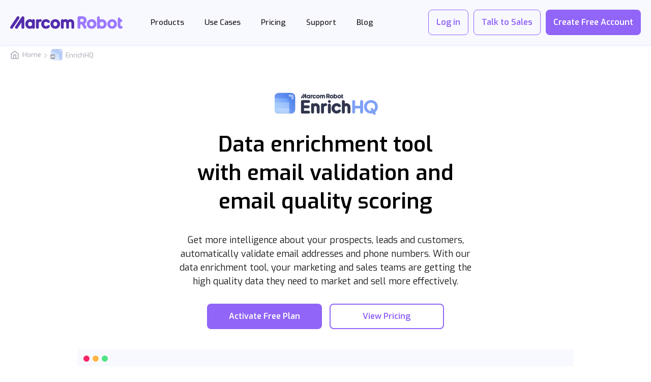

--- FILE ---
content_type: text/html
request_url: https://www.marcomrobot.com/data-enrichment
body_size: 10972
content:
<!DOCTYPE html><!-- Last Published: Tue Jan 07 2025 20:43:30 GMT+0000 (Coordinated Universal Time) --><html data-wf-domain="www.marcomrobot.com" data-wf-page="62e8856418b948552ab283d2" data-wf-site="5dc6414c11520ecb59e037db" lang="en"><head><meta charset="utf-8"/><title>Data Enrichment Tool — EnrichHQ by Marcom Robot</title><meta content="Significantly improve the quality of the data you collect about your prospects, leads, and customers. Get additional information about the organizations they represent, validate their email addresses and phone numbers." name="description"/><meta content="Data Enrichment Tool — EnrichHQ by Marcom Robot" property="og:title"/><meta content="Significantly improve the quality of the data you collect about your prospects, leads, and customers. Get additional information about the organizations they represent, validate their email addresses and phone numbers." property="og:description"/><meta content="Data Enrichment Tool — EnrichHQ by Marcom Robot" property="twitter:title"/><meta content="Significantly improve the quality of the data you collect about your prospects, leads, and customers. Get additional information about the organizations they represent, validate their email addresses and phone numbers." property="twitter:description"/><meta property="og:type" content="website"/><meta content="summary_large_image" name="twitter:card"/><meta content="width=device-width, initial-scale=1" name="viewport"/><link href="https://cdn.prod.website-files.com/5dc6414c11520ecb59e037db/css/marcom-robot-2-0.webflow.11776389c.min.css" rel="stylesheet" type="text/css"/><link href="https://fonts.googleapis.com" rel="preconnect"/><link href="https://fonts.gstatic.com" rel="preconnect" crossorigin="anonymous"/><script src="https://ajax.googleapis.com/ajax/libs/webfont/1.6.26/webfont.js" type="0aee1040f7e2f90491bd1fed-text/javascript"></script><script type="0aee1040f7e2f90491bd1fed-text/javascript">WebFont.load({  google: {    families: ["Open Sans:300,300italic,400,400italic,600,600italic,700,700italic,800,800italic","Exo:100,100italic,200,200italic,300,300italic,400,400italic,500,500italic,600,600italic,700,700italic,800,800italic,900,900italic"]  }});</script><script type="0aee1040f7e2f90491bd1fed-text/javascript">!function(o,c){var n=c.documentElement,t=" w-mod-";n.className+=t+"js",("ontouchstart"in o||o.DocumentTouch&&c instanceof DocumentTouch)&&(n.className+=t+"touch")}(window,document);</script><link href="https://cdn.prod.website-files.com/5dc6414c11520ecb59e037db/5fd5a269eb2fea003882a1e5_MR_Favicon_2.png" rel="shortcut icon" type="image/x-icon"/><link href="https://cdn.prod.website-files.com/5dc6414c11520ecb59e037db/5fd07fa10e2b49ca0371e37a_MR_Webclip.png" rel="apple-touch-icon"/><link href="https://www.marcomrobot.com/data-enrichment" rel="canonical"/><!-- Google Tag Manager Code -->
<script type="0aee1040f7e2f90491bd1fed-text/javascript">
(function(w,d,s,l,i){w[l]=w[l]||[];w[l].push({'gtm.start':
new Date().getTime(),event:'gtm.js'});var f=d.getElementsByTagName(s)[0],
j=d.createElement(s),dl=l!='dataLayer'?'&l='+l:'';j.async=true;j.src=
'https://www.googletagmanager.com/gtm.js?id='+i+dl;f.parentNode.insertBefore(j,f);
})(window,document,'script','dataLayer','GTM-PFWBNLV');
</script>
<!-- End Google Tag Manager Code -->


<!-- Start of Sleeknote Code -->
<script id="sleeknoteScript" type="0aee1040f7e2f90491bd1fed-text/javascript">
	(function () {
		var sleeknoteScriptTag = document.createElement("script");
		sleeknoteScriptTag.type = "text/javascript";
		sleeknoteScriptTag.charset = "utf-8";
		sleeknoteScriptTag.src = ("//sleeknotecustomerscripts.sleeknote.com/97609.js");
		var s = document.getElementById("sleeknoteScript");
		s.parentNode.insertBefore(sleeknoteScriptTag, s);
	})();
</script>
<!-- End of Sleeknote Code -->


<!-- Start SMM and Address Code -->
<script type="application/ld+json">
  {
    "@context": "http://schema.org",
    "@type": "Organization",
    "name": "Marcom Robot",
    "url": "http://www.marcomrobot.com",
    "address": "7190 W Sunset Blvd #90, Los Angeles, CA 90046",
    "sameAs": [
      "https://www.facebook.com/marcomrobot/",
      "https://twitter.com/MarcomRobot",
      "https://www.linkedin.com/company/40926419/"
    ]
  }
</script>
<!-- End SMM and Address Code -->

<!-- Start Iubenda Privacy Solution Code -->
<script type="0aee1040f7e2f90491bd1fed-text/javascript">
var _iub = _iub || [];
_iub.csConfiguration = {"consentOnScroll":false,"ccpaAcknowledgeOnDisplay":true,"lang":"en","siteId":2151269,"consentOnDocument":true,"enableCcpa":true,"countryDetection":true,"gdprAppliesGlobally":false,"cookiePolicyId":63291043, "banner":{ "acceptButtonDisplay":true,"customizeButtonDisplay":true,"acceptButtonColor":"#9165f7","acceptButtonCaptionColor":"white","customizeButtonColor":"#30364d","customizeButtonCaptionColor":"white","position":"float-bottom-right","textColor":"#30364d","backgroundColor":"white","cookiePolicyLinkCaption":"cookie policy" }};
</script>
<script type="0aee1040f7e2f90491bd1fed-text/javascript" src="//cdn.iubenda.com/cs/ccpa/stub.js"></script>
<script type="0aee1040f7e2f90491bd1fed-text/javascript" src="//cdn.iubenda.com/cs/iubenda_cs.js" charset="UTF-8" async></script>
<!-- End Iubenda Privacy Solution Code -->


<!-- BEGIN SHARETHIS CODE -->
<script type="0aee1040f7e2f90491bd1fed-text/javascript" src="https://platform-api.sharethis.com/js/sharethis.js#property=639d0316abfd230012e66c62&product=inline-share-buttons&source=platform" async="async"></script>
<!-- END SHARETHIS CODE -->


<!-- START MARCOM ROBOT -->
<script src="https://live-marcomrobot.com/scripts/robotWatcher.js" type="0aee1040f7e2f90491bd1fed-text/javascript"></script>
    <script type="0aee1040f7e2f90491bd1fed-text/javascript">
        var __robotWatcher = new robotWatcher({
            appId: '75d54f805c723aa1a000bc2d6a07b43c',
            domain: 'marcomrobot.com',
            trk_forms: true,
        });
    </script>
<!-- END MARCOM ROBOT --><script type="0aee1040f7e2f90491bd1fed-text/javascript">window.__WEBFLOW_CURRENCY_SETTINGS = {"currencyCode":"USD","symbol":"$","decimal":".","fractionDigits":2,"group":",","template":"{{wf {\"path\":\"symbol\",\"type\":\"PlainText\"} }} {{wf {\"path\":\"amount\",\"type\":\"CommercePrice\"} }} {{wf {\"path\":\"currencyCode\",\"type\":\"PlainText\"} }}","hideDecimalForWholeNumbers":false};</script></head><body><div class="w-embed w-iframe"><!-- Google Tag Manager (noscript) -->
<noscript><iframe src="https://www.googletagmanager.com/ns.html?id=GTM-PFWBNLV"
height="0" width="0" style="display:none;visibility:hidden"></iframe></noscript>
<!-- End Google Tag Manager (noscript) --></div><div class="page-wrapper"><div data-collapse="medium" data-animation="default" data-duration="400" data-easing="ease" data-easing2="ease" role="banner" class="nav-bar sticky navbar w-nav"><div class="wrapper nav-bar-wrapper"><a href="/" class="brand w-nav-brand"><img src="https://cdn.prod.website-files.com/5dc6414c11520ecb59e037db/669aa5501c57b5cd980aedab_Logo-Marcom-Robot-Primary.svg" loading="lazy" alt="" class="logo-icon"/></a><div class="navigation"><nav role="navigation" class="nav-menu w-nav-menu"><div data-hover="true" data-delay="400" class="nav-dropdown w-dropdown"><div class="nav-link white-bg products w-dropdown-toggle"><div class="nav-dropdown-icon w-icon-dropdown-toggle"></div><div>Products</div></div><nav class="dropdown-list v2 w-dropdown-list"><div class="dropdown-corner padding"></div><div id="w-node-_3b769d52-cc10-4b6d-8a03-94a559288c22-6411106d" class="w-layout-layout quick-stack wf-layout-layout"><div class="w-layout-cell dropdown-header margin-bottom-10"><div class="dropdown-header">PLATFORM:</div></div><div class="w-layout-cell"><div class="dropdown-header margin-bottom-10">OTHER PRODUCTS:</div></div><div id="w-node-_72896949-fcc2-9420-3afa-a1aaac2bb994-6411106d" class="w-layout-cell cell"><a href="/marketing-automation-software" class="nav-dropdown-link-v2 margin-bottom-15 w-inline-block"><div class="nav-dropdown-circle platform-icon margin-left-10 margin-right-10 margin-top-8"></div><div class="nav-dropdown-link-info padding-top-13 margin-right-10"><div class="dropdown-menu-link-2 text-white">Marketing Automation Platform</div><p class="platform-menu-description">Automates every step of your customer journey, ensuring personalized interactions that generate new business and prevent churn.</p></div></a><a href="/marketing-automation-software" class="dropdown-menu-button w-button">Learn More</a></div><div class="w-layout-cell"><a href="/landing-page-builder" class="nav-dropdown-link-v2 w-inline-block"><div class="nav-dropdown-circle landing-page-builder-icon"></div><div class="nav-dropdown-link-info margin-right-10"><div class="dropdown-menu-product small">PagePro</div><div class="dropdown-decription">Build landing pages at scale</div></div></a></div><div class="w-layout-cell"><a href="/company-name-to-domain-api" class="nav-dropdown-link-v2 w-inline-block"><div class="nav-dropdown-circle prospecting-engine-icon"></div><div class="nav-dropdown-link-info margin-right-10"><div class="dropdown-menu-product small">ProspectingAI</div><div class="dropdown-decription">Convert company names to domains in bulk</div></div></a></div><div id="w-node-_720894d6-af9a-13a2-beab-1847ce2dbe21-6411106d" class="w-layout-cell"><div class="dropdown-header margin-bottom-20 margin-top-20">PLATFORM FEATURES:</div><div class="w-layout-grid menu-features"><a id="w-node-ad1e569b-c6f9-768c-688e-bfc62b67d92b-6411106d" href="/marketing-automation-software" class="dropdown-menu-link small">Campaigns</a><a id="w-node-ad1e569b-c6f9-768c-688e-bfc62b67d92d-6411106d" href="/marketing-automation-software" class="dropdown-menu-link small">Email Automation</a><a id="w-node-ad1e569b-c6f9-768c-688e-bfc62b67d92f-6411106d" href="/marketing-automation-software" class="dropdown-menu-link small">Landing Pages</a><a id="w-node-ad1e569b-c6f9-768c-688e-bfc62b67d931-6411106d" href="/marketing-automation-software" class="dropdown-menu-link small">Email Builder</a><a id="w-node-ad1e569b-c6f9-768c-688e-bfc62b67d933-6411106d" href="/marketing-automation-software" class="dropdown-menu-link small">Reporting</a><a id="w-node-ad1e569b-c6f9-768c-688e-bfc62b67d935-6411106d" href="/marketing-automation-software" class="dropdown-menu-link small">Attribution</a><a id="w-node-_8397f6ae-2207-d06f-c28e-148a2650cc15-6411106d" href="/marketing-automation-software" class="dropdown-menu-link small">Scoring</a><a id="w-node-_8b441e62-7fe5-9f91-bd9b-eb1129f43ca9-6411106d" href="/marketing-automation-software" class="dropdown-menu-link small">Leads, Contacts, Accounts</a><a id="w-node-_9696b247-5934-0a2a-9357-09758bde43b4-6411106d" href="/marketing-automation-software" class="dropdown-menu-link small">CRM</a></div></div><div class="w-layout-cell"><a href="/data-enrichment" aria-current="page" class="nav-dropdown-link-v2 w-inline-block w--current"><div class="nav-dropdown-circle data-enrichment-icon"></div><div class="nav-dropdown-link-info margin-right-10"><div class="dropdown-menu-product small">EnrichHQ</div><div class="dropdown-decription">Enrich prospect and customer data</div></div></a></div><div class="w-layout-cell"><a href="/customer-feedback-tool" class="nav-dropdown-link-v2 w-inline-block"><div class="nav-dropdown-circle feeback-tool-icon"></div><div class="nav-dropdown-link-info margin-right-10"><div class="dropdown-menu-product small">SurveySense</div><div class="dropdown-decription">Create CSAT, CES and NPS surveys</div></div></a></div></div><div class="dropdown-bridge"></div></nav></div><div data-hover="true" data-delay="400" class="nav-dropdown w-dropdown"><div class="nav-link white-bg use-cases w-dropdown-toggle"><div class="nav-dropdown-icon w-icon-dropdown-toggle"></div><div>Use Cases</div></div><nav class="dropdown-list v2 v3 w-dropdown-list"><div class="dropdown-corner padding"></div><div class="menu-table w-row"><div class="column w-col w-col-4"><div class="dropdown-header"><h6 class="no-margin">Landing Pages</h6><div class="dropdown-decription margin-top-5">#1 landing page builder for teams creating landing pages at scale.</div></div><ul role="list"><li class="main-menu-list-item"><a href="/landing-page-builder" class="w-inline-block"><div class="dropdown-menu-link new-menu">Landing page creation</div></a></li><li class="main-menu-list-item"><a href="https://www.marcomrobot.com/landing-page-builder-features/landing-page-a-b-testing" class="w-inline-block"><div class="dropdown-menu-link new-menu">A/B testing landing pages</div></a></li><li class="main-menu-list-item"><a href="/landing-page-analytics" class="w-inline-block"><div class="dropdown-menu-link new-menu">Landing page analytics</div></a></li><li class="main-menu-list-item"><a href="/free-landing-page-builder" class="w-inline-block"><div class="dropdown-menu-link new-menu">Free landing page builder</div></a></li><li class="main-menu-list-item"><a href="/landing-page-audit" class="w-inline-block"><div class="dropdown-menu-link new-menu">Landing page audit</div></a></li><li class="main-menu-list-item"><a href="/landing-page-best-practices" class="w-inline-block"><div class="dropdown-menu-link new-menu">Landing page best practices</div></a></li><li class="main-menu-list-item"><a href="/landing-page-tutorial" class="w-inline-block"><div class="dropdown-menu-link new-menu">Landing page tutorial</div></a></li></ul></div><div class="w-col w-col-4"><div class="dropdown-header"><h6 class="no-margin">Data Quality</h6><div class="dropdown-decription margin-top-5">Data quality platform for b2b marketing and sales operations.</div></div><ul role="list"><li class="main-menu-list-item"><a href="/company-name-to-domain-api" class="w-inline-block"><div class="dropdown-menu-link new-menu">Company name to website URL</div></a></li><li class="main-menu-list-item"><a href="/integrations/data-enrichment-tool-for-hubspot" class="w-inline-block"><div class="dropdown-menu-link new-menu">Hubspot enrichment</div></a></li><li class="main-menu-list-item"><a href="/integrations/data-enrichment-tool-for-marketo" class="w-inline-block"><div class="dropdown-menu-link new-menu">Marketo enrichment</div></a></li><li class="main-menu-list-item"><a href="/integrations/salesforce-data-enrichment" class="w-inline-block"><div class="dropdown-menu-link new-menu">Salesforce enrichment</div></a></li><li class="main-menu-list-item"><a href="/integrations/data-enrichment-and-email-validation-tool-for-mailchimp" class="w-inline-block"><div class="dropdown-menu-link new-menu">Mailchimp enrichment</div></a></li><li class="main-menu-list-item"><a href="https://www.marcomrobot.com/blog/data-enrichment-tools-and-crm-data-enrichment-what-it-is-and-why-you-may-need-it" class="w-inline-block"><div class="dropdown-menu-link new-menu">CRM enrichment</div></a></li><li class="main-menu-list-item"><a href="/data-enrichment/email-validation-tool" class="w-inline-block"><div class="dropdown-menu-link new-menu">Business email verification</div></a></li></ul></div><div class="w-col w-col-4"><div class="dropdown-header"><h6 class="no-margin">Online Surveys</h6><div class="dropdown-decription margin-top-5">Online customer survey platform with one-click and regular surveys.</div></div><ul role="list"><li class="main-menu-list-item"><a href="/customer-satisfaction-sofware" class="w-inline-block"><div class="dropdown-menu-link new-menu">CSAT surveys</div></a></li><li class="main-menu-list-item"><a href="/customer-feedback-tool" class="w-inline-block"><div class="dropdown-menu-link new-menu">CES surveys</div></a></li><li class="main-menu-list-item"><a href="/customer-satisfaction-sofware" class="w-inline-block"><div class="dropdown-menu-link new-menu">NPS Surveys</div></a></li></ul></div></div><div class="dropdown-bridge"></div></nav></div><div data-hover="true" data-delay="400" class="nav-dropdown w-dropdown"><div class="nav-link white-bg pricing w-dropdown-toggle"><div class="nav-dropdown-icon w-icon-dropdown-toggle"></div><div>Pricing</div></div><nav class="dropdown-list v2 narrow w-dropdown-list"><div class="dropdown-corner padding"></div><div class="dropdown-header"><h6 class="no-margin">Cost-effective Pricing Options</h6><div class="dropdown-decription margin-top-5">All of our products are priced to scale. You can change or cancel your subscription any time.</div></div><div class="dropdown-bridge"></div><a href="/marketing-automation-pages/pricing" class="nav-dropdown-link-v2 underline padding-bottom-15 margin-top-20 w-inline-block"><div class="nav-dropdown-circle platform-icon"></div><div class="nav-dropdown-link-info margin-left-10"><div class="dropdown-menu-link-2">Marketing Automation Platform</div><div class="dropdown-decription">Automate your marketing communications</div></div></a><a href="/landing-page-builder/pricing" class="nav-dropdown-link-v2 underline padding-bottom-15 margin-top-10 w-inline-block"><div class="nav-dropdown-circle landing-page-builder-icon"></div><div class="nav-dropdown-link-info margin-left-10"><div class="dropdown-menu-link-2">PagePro</div><div class="dropdown-decription">Build high-converting landing pages at scale</div></div></a><a href="/company-name-to-domain-api/pricing" class="nav-dropdown-link-v2 underline padding-bottom-15 margin-top-10 w-inline-block"><div class="nav-dropdown-circle prospecting-engine-icon"></div><div class="nav-dropdown-link-info margin-left-10"><div class="dropdown-menu-link-2">ProspectingAI</div><div class="dropdown-decription">Convert company names to domains in bulk</div></div></a><a href="/data-enrichment/pricing" class="nav-dropdown-link-v2 underline padding-bottom-15 margin-top-10 w-inline-block"><div class="nav-dropdown-circle data-enrichment-icon"></div><div class="nav-dropdown-link-info margin-left-10"><div class="dropdown-menu-link-2">EnrichHQ</div><div class="dropdown-decription">Enrich your prospect and customer data</div></div></a><a href="/customer-feedback-tool/pricing" class="nav-dropdown-link-v2 underline margin-top-10 w-inline-block"><div class="nav-dropdown-circle feeback-tool-icon"></div><div class="nav-dropdown-link-info margin-left-10"><div class="dropdown-menu-link-2">SurveySense</div><div class="dropdown-decription">Create CSAT, CES and NPS surveys</div></div></a></nav></div><a href="/help-center" class="nav-link white-bg blog w-nav-brand"><div>Support</div></a><a href="/blog" class="nav-link white-bg blog w-nav-brand"><div>Blog</div></a></nav><div class="nav-right"><div class="w-layout-grid nav-buttons"><a href="https://auth.marcomrobot.com/login" id="w-node-_3141285a-2fea-6734-3515-1e0bdee51fb6-6411106d" class="button ghost thin w-button">Log in</a><a href="/contact" id="w-node-_48b98369-4885-d2b9-5c99-3f5a641110ed-6411106d" class="button ghost thin w-button">Talk to Sales</a><a href="https://auth.marcomrobot.com/register" id="w-node-_48b98369-4885-d2b9-5c99-3f5a641110ef-6411106d" class="button w-button">Create Free Account</a></div></div><div class="menu-button w-clearfix w-nav-button"><div class="menu-icon"><div class="menu-icon-line-top dark"></div><div class="menu-icon-line-middle dark"></div><div class="menu-icon-line-bottom dark"></div></div></div></div></div></div><div class="section---breadcrumbs"><div class="wrapper"><div class="breadcrumbs light-bg"><a data-w-id="c05056ef-dacb-b7d2-9713-091368ec7764" href="/" class="home-button-link w-inline-block"><div class="home-button-text">Home</div></a><div class="breadcrumbs-arrow"></div><img src="https://cdn.prod.website-files.com/5dc6414c11520ecb59e037db/669aa75dcb9833c34a01401b_Icon-EnrichHQ.svg" alt="EnrichHQ logo" class="logo-icon"/><div class="breadcrumbs-text">EnrichHQ</div></div></div></div><div class="section no-padding-bottom"><div class="wrapper"><div class="w-layout-grid main-grid"><div id="w-node-_3ad4bdff-8f56-6a9f-47cf-22f4eaa3c622-2ab283d2" class="intro full"><img src="https://cdn.prod.website-files.com/5dc6414c11520ecb59e037db/66a99b989a13379b1300b236_MR-EnrichHQ-Logo-Full-Color.svg" loading="lazy" alt="" class="main-product-logo margin-bottom-30"/><h1>Data enrichment tool <br/>with email validation and email quality scoring</h1><p class="text-center margin-bottom-30">Get more intelligence about your prospects, leads and customers, automatically validate email addresses and phone numbers. With our data enrichment tool, your marketing and sales teams are getting the high quality data they need to market and sell more effectively.</p><div class="two-buttons _65"><div class="w-layout-grid two-buttions-grid"><a href="https://auth.marcomrobot.com/register" class="button w-button">Activate Free Plan</a><a href="/data-enrichment/pricing" id="w-node-f471edc1-d286-6447-ed97-2dfbd293a754-2ab283d2" class="button ghost w-button">View Pricing</a></div></div></div><div id="w-node-_3ad4bdff-8f56-6a9f-47cf-22f4eaa3c631-2ab283d2" class="browser-wrapper image-illustration"><div class="hero-browser"><div class="browser-top"><div class="browser-button red"></div><div class="browser-button yellow"></div><div class="browser-button green"></div></div><div class="browser-content"><img src="https://cdn.prod.website-files.com/5dc6414c11520ecb59e037db/6317b5a7c2496fda367b2f47_MR-LPB-Lead-Enrichment-Illustration.jpg" width="1280.5" alt="Data enrichment tool in action" class="browser-image"/></div></div></div><div class="bg-elements"><div class="dots purple"></div></div></div></div></div><div id="Customers" class="section no-padding-bottom"><div class="wrapper"><div class="w-layout-grid main-grid customer-logos"><div id="w-node-_9da5037c-1d2a-3dcc-29bf-7028596f5461-2ab283d2" class="intro full"><div>Trusted by <strong>3,000+ digital marketers </strong>worldwide.</div></div><div id="w-node-_9da5037c-1d2a-3dcc-29bf-7028596f5467-2ab283d2" class="logotypes"><div id="w-node-_9da5037c-1d2a-3dcc-29bf-7028596f5468-2ab283d2" class="customer-logo-block"><img src="https://cdn.prod.website-files.com/5dc6414c11520ecb59e037db/648fd99c0460401ca2e1b288_Multitaction-logo.jpeg" width="1474" alt="Marcom Robot customer example - Multitaction" class="logo"/></div><div id="w-node-_9da5037c-1d2a-3dcc-29bf-7028596f546a-2ab283d2" class="customer-logo-block"><img src="https://cdn.prod.website-files.com/5dc6414c11520ecb59e037db/5dc65e0c11520e87cce0ab77_220x504.png" width="110" alt="Marcom Robot Customer Example - NYU" class="logo"/></div><div id="w-node-_9da5037c-1d2a-3dcc-29bf-7028596f546c-2ab283d2" class="customer-logo-block"><img src="https://cdn.prod.website-files.com/5dc6414c11520ecb59e037db/5dc65e2211520e45f2e0abb5_220x502.png" width="110" alt="Marcom Robot Customer Example - UCI" class="logo"/></div><div id="w-node-_9da5037c-1d2a-3dcc-29bf-7028596f546e-2ab283d2" class="customer-logo-block"><img src="https://cdn.prod.website-files.com/5dc6414c11520ecb59e037db/5e44db76d4fbff5cddf45261_Quinstreet.png" alt="Marcom Robot Customer Example - QuinStreet" class="logo"/></div><div id="w-node-_9da5037c-1d2a-3dcc-29bf-7028596f5470-2ab283d2" class="customer-logo-block"><img src="https://cdn.prod.website-files.com/5dc6414c11520ecb59e037db/5dc73022d6571e1865c00e76_220x503.png" alt="Marcom Robot Customer Example" class="logo"/></div><div id="w-node-_9da5037c-1d2a-3dcc-29bf-7028596f5472-2ab283d2" class="customer-logo-block"><img src="https://cdn.prod.website-files.com/5dc6414c11520ecb59e037db/63f92e736d6b30b048fd8581_NFON-Logo.png" width="300" alt="Marcom Robot Customer Example - NFON" class="logo"/></div></div></div></div></div><div class="section no-padding-bottom"><div class="wrapper centred"><div class="main-grid"><div id="w-node-d7d49b56-1600-0527-ed13-78c084504572-2ab283d2" data-w-id="d7d49b56-1600-0527-ed13-78c084504572" style="opacity:0" class="intro"><div class="title">What&#x27;s Included</div><h2>GDPR-compliant <br/>data enrichment solution <br/>for B2B sales and marketing.</h2><p class="text-center">We&#x27;re helping you enrich and validate the key data points about your prospects, leads and customers. You&#x27;re getting the most complete data enrichment and data quality solution on the market.<br/></p></div></div></div></div><div class="section"><div class="wrapper"><div data-duration-in="400" data-duration-out="200" data-current="Tab 1" data-easing="ease" class="w-tabs"><div class="tabs-menu w-tab-menu"><a data-w-tab="Tab 1" class="tab-link w-inline-block w-tab-link w--current"><div>Data Enrichment</div></a><a data-w-tab="Tab 2" class="tab-link w-inline-block w-tab-link"><div>Email Validation</div></a><a data-w-tab="Tab 3" class="tab-link w-inline-block w-tab-link"><div>Phone Validation</div></a></div><div class="w-tab-content"><div data-w-tab="Tab 1" class="w-tab-pane w--tab-active"><div class="main-grid"><div id="w-node-_3ad4bdff-8f56-6a9f-47cf-22f4eaa3c656-2ab283d2" class="intro left"><h3>Get a complete profile of your accounts and contacts.</h3><p>The data you&#x27;re getting is sourced from over 200 public and private sources to give you the most complete and accurate intelligence about your contacts and accounts. Unlike the majority of data providers, we re-crawl data regularly to ensure we&#x27;re giving you the best results.</p><a href="/data-enrichment/data-cleansing-tool" class="button ghost w-button">Learn More</a></div><img width="812.5" id="w-node-_3ad4bdff-8f56-6a9f-47cf-22f4eaa3c655-2ab283d2" alt="Company data enrichment in action" src="https://cdn.prod.website-files.com/5dc6414c11520ecb59e037db/60e9de5ec8ec3491d6a4d590_MR-Data%20Enrichment-Illustration.svg" class="screenshot-backdrop"/></div></div><div data-w-tab="Tab 2" class="w-tab-pane"><div class="main-grid"><div id="w-node-_3ad4bdff-8f56-6a9f-47cf-22f4eaa3c662-2ab283d2" class="intro left"><h3>Increase the quality of your data and remove junk emails.</h3><p>We perform a series of real-time checks for each of your email addresses. You get an overall email quality score for every processed email. As a result you can immediately identify and remove disposable email addresses and score quality leads higher.</p><a href="/data-enrichment/email-validation-tool" class="button ghost w-button">Learn More</a></div><img width="570.5" id="w-node-_3ad4bdff-8f56-6a9f-47cf-22f4eaa3c661-2ab283d2" alt="Email quality scoring and email validation" src="https://cdn.prod.website-files.com/5dc6414c11520ecb59e037db/60e1cac1efdd50cebf5d66fb_MR%20-%20Email%20Quality%20Scoring%20-%20Illustration.svg" class="screenshot-backdrop"/></div></div><div data-w-tab="Tab 3" class="w-tab-pane"><div class="main-grid"><div id="w-node-_3ad4bdff-8f56-6a9f-47cf-22f4eaa3c66e-2ab283d2" class="intro left"><h3>Identify leads with correct phone numbers and score them higher.</h3><p>With phone validation you&#x27;re bringing the quality of your lead, prospect and customer data to the next level. You can clearly identify those who provided correct phone numbers and score them higher than those who put anything but a legit number on you lead capture forms.</p><a href="/data-enrichment/phone-validation-tool" class="button ghost w-button">Learn More</a></div><img width="570.5" id="w-node-_3ad4bdff-8f56-6a9f-47cf-22f4eaa3c66d-2ab283d2" alt="Phone validation in action" src="https://cdn.prod.website-files.com/5dc6414c11520ecb59e037db/60e1cac07fd81704c3d0132f_MR%20-%20Phone%20Validation%20-%20Illustration.svg" class="screenshot-backdrop"/></div></div></div></div></div></div><div class="section"><div class="wrapper"><div data-delay="4000" data-animation="cross" class="testimonials-v2 w-slider" data-autoplay="false" data-easing="ease" style="opacity:0" data-hide-arrows="false" data-disable-swipe="false" data-w-id="3ad4bdff-8f56-6a9f-47cf-22f4eaa3c679" data-autoplay-limit="0" data-nav-spacing="3" data-duration="600" data-infinite="true"><div class="w-slider-mask"><div class="w-slide"><div class="review-v2"><div class="review-v2-content"><img src="https://cdn.prod.website-files.com/5dc6414c11520ecb59e037db/5ebcb4ff2641a919baff7564_Todd%20Summers.jpeg" alt="Marcom Robot Customer - Todd Summers" class="review-v2-avatar"/><div class="review-v2-rating"><img src="https://cdn.prod.website-files.com/5dc6414c11520ecb59e037db/5dc6414c11520e7f90e03a73_star-filled-yellow.svg" alt="Star icon" class="review-v2-star"/><img src="https://cdn.prod.website-files.com/5dc6414c11520ecb59e037db/5dc6414c11520e7f90e03a73_star-filled-yellow.svg" alt="Star icon" class="review-v2-star"/><img src="https://cdn.prod.website-files.com/5dc6414c11520ecb59e037db/5dc6414c11520e7f90e03a73_star-filled-yellow.svg" alt="Star icon" class="review-v2-star"/><img src="https://cdn.prod.website-files.com/5dc6414c11520ecb59e037db/5dc6414c11520e7f90e03a73_star-filled-yellow.svg" alt="Star icon" class="review-v2-star"/><img src="https://cdn.prod.website-files.com/5dc6414c11520ecb59e037db/5dc6414c11520e7f90e03a73_star-filled-yellow.svg" alt="Star icon" class="review-v2-star"/></div><div class="review-v2-text">“The Marcom Robot team was great to work with and gave personal attention to find the right solution for our unique data enrichment needs. They helped us quickly identify data we were missing for over 16,000 records and were by far the least expensive route after looking at many, many other data enrichment tools.”</div><a href="https://www.linkedin.com/in/todd-summers-4397412b" target="_blank" class="review-v2-author w-inline-block"><div>Todd Summers, Demand gen. manager, multitaction</div><img src="https://cdn.prod.website-files.com/5dc6414c11520ecb59e037db/5e44ce0bcad4ab71163a1e9d_linkedin-3-xxl.png" alt="" class="review-v2-icon"/></a></div><img src="https://cdn.prod.website-files.com/5dc6414c11520ecb59e037db/5dc6414c11520e51afe03a79_quote-left-white.svg" alt="" class="review-v2-quote left"/><img src="https://cdn.prod.website-files.com/5dc6414c11520ecb59e037db/5dc6414c11520e5901e03a7a_quote-right-white.svg" alt="" class="review-v2-quote right"/><img src="https://cdn.prod.website-files.com/5dc6414c11520ecb59e037db/5dc6414c11520e217de03aa0_circle-white.svg" alt="" class="reviiew-v2-circle-big"/><img src="https://cdn.prod.website-files.com/5dc6414c11520ecb59e037db/5dc6414c11520e217de03aa0_circle-white.svg" alt="" class="reviiew-v2-circle-small"/><div class="review-v2-dots"></div></div></div><div class="w-slide"><div class="review-v2"><div class="review-v2-content"><img src="https://cdn.prod.website-files.com/5dc6414c11520ecb59e037db/5e44cfbe6ca9dab0c3d1dc31_Joshua%20Riley.jpeg" alt="Marcom Robot Customer - Joshua Riley" class="review-v2-avatar"/><div class="review-v2-rating"><img src="https://cdn.prod.website-files.com/5dc6414c11520ecb59e037db/5dc6414c11520e7f90e03a73_star-filled-yellow.svg" alt="Star icon" class="review-v2-star"/><img src="https://cdn.prod.website-files.com/5dc6414c11520ecb59e037db/5dc6414c11520e7f90e03a73_star-filled-yellow.svg" alt="Star icon" class="review-v2-star"/><img src="https://cdn.prod.website-files.com/5dc6414c11520ecb59e037db/5dc6414c11520e7f90e03a73_star-filled-yellow.svg" alt="Star icon" class="review-v2-star"/><img src="https://cdn.prod.website-files.com/5dc6414c11520ecb59e037db/5dc6414c11520e7f90e03a73_star-filled-yellow.svg" alt="Star icon" class="review-v2-star"/><img src="https://cdn.prod.website-files.com/5dc6414c11520ecb59e037db/5dc6414c11520e7f90e03a73_star-filled-yellow.svg" alt="Star icon" class="review-v2-star"/></div><div class="review-v2-text">“The Marcom Robot team is extremely responsive and I’ve been <br/>impressed by how quickly they were able to return results for our business team. They not only met our ask, but exceeded our expectations on turn around times.”</div><a href="https://www.linkedin.com/in/joshua-riley-68774264/" target="_blank" class="review-v2-author w-inline-block"><div>Joshua Riley, Director of operations, QuInstreet</div><img src="https://cdn.prod.website-files.com/5dc6414c11520ecb59e037db/5e44ce0bcad4ab71163a1e9d_linkedin-3-xxl.png" alt="" class="review-v2-icon"/></a></div><img src="https://cdn.prod.website-files.com/5dc6414c11520ecb59e037db/5dc6414c11520e51afe03a79_quote-left-white.svg" alt="" class="review-v2-quote left"/><img src="https://cdn.prod.website-files.com/5dc6414c11520ecb59e037db/5dc6414c11520e5901e03a7a_quote-right-white.svg" alt="" class="review-v2-quote right"/><img src="https://cdn.prod.website-files.com/5dc6414c11520ecb59e037db/5dc6414c11520e217de03aa0_circle-white.svg" alt="" class="reviiew-v2-circle-small"/><img src="https://cdn.prod.website-files.com/5dc6414c11520ecb59e037db/5dc6414c11520e217de03aa0_circle-white.svg" alt="" class="reviiew-v2-circle-big"/><div class="review-v2-dots"></div></div></div><div class="w-slide"><div class="review-v2"><div class="review-v2-content"><img src="https://cdn.prod.website-files.com/5dc6414c11520ecb59e037db/5e44cd94995e5972364d70a9_Becca%20Rice.jpeg" alt="Marcom Robot customer - Becca Rice" class="review-v2-avatar"/><div class="review-v2-rating"><img src="https://cdn.prod.website-files.com/5dc6414c11520ecb59e037db/5dc6414c11520e7f90e03a73_star-filled-yellow.svg" alt="Star icon" class="review-v2-star"/><img src="https://cdn.prod.website-files.com/5dc6414c11520ecb59e037db/5dc6414c11520e7f90e03a73_star-filled-yellow.svg" alt="Star icon" class="review-v2-star"/><img src="https://cdn.prod.website-files.com/5dc6414c11520ecb59e037db/5dc6414c11520e7f90e03a73_star-filled-yellow.svg" alt="Star icon" class="review-v2-star"/><img src="https://cdn.prod.website-files.com/5dc6414c11520ecb59e037db/5dc6414c11520e7f90e03a73_star-filled-yellow.svg" alt="Star icon" class="review-v2-star"/><img src="https://cdn.prod.website-files.com/5dc6414c11520ecb59e037db/5dc6414c11520e7f90e03a73_star-filled-yellow.svg" alt="Star icon" class="review-v2-star"/></div><div class="review-v2-text">“This is absolutely amazing!  Way to go above and beyond on the customer support front. I can&#x27;t tell you how much I appreciate it.”</div><a href="https://www.linkedin.com/in/beccarice/" target="_blank" class="review-v2-author w-inline-block"><div>Becca Rice, Director of R&amp;D and Support, Kiosk Group</div><img src="https://cdn.prod.website-files.com/5dc6414c11520ecb59e037db/5e44ce0bcad4ab71163a1e9d_linkedin-3-xxl.png" alt="" class="review-v2-icon"/></a></div><img src="https://cdn.prod.website-files.com/5dc6414c11520ecb59e037db/5dc6414c11520e51afe03a79_quote-left-white.svg" alt="" class="review-v2-quote left"/><img src="https://cdn.prod.website-files.com/5dc6414c11520ecb59e037db/5dc6414c11520e5901e03a7a_quote-right-white.svg" alt="" class="review-v2-quote right"/><img src="https://cdn.prod.website-files.com/5dc6414c11520ecb59e037db/5dc6414c11520e217de03aa0_circle-white.svg" alt="" class="reviiew-v2-circle-big"/><img src="https://cdn.prod.website-files.com/5dc6414c11520ecb59e037db/5dc6414c11520e217de03aa0_circle-white.svg" alt="" class="reviiew-v2-circle-small"/><div class="review-v2-dots"></div></div></div><div class="w-slide"><div class="review-v2"><div class="review-v2-content"><img src="https://cdn.prod.website-files.com/5dc6414c11520ecb59e037db/63dc76224d7225b1d5af2f04_Michael%20DePinto-Image.jpg" sizes="88px" srcset="https://cdn.prod.website-files.com/5dc6414c11520ecb59e037db/63dc76224d7225b1d5af2f04_Michael%20DePinto-Image-p-500.jpg 500w, https://cdn.prod.website-files.com/5dc6414c11520ecb59e037db/63dc76224d7225b1d5af2f04_Michael%20DePinto-Image.jpg 642w" alt="Marcom Robot Customer - Michael De Pinto" class="review-v2-avatar"/><div class="review-v2-rating"><img src="https://cdn.prod.website-files.com/5dc6414c11520ecb59e037db/5dc6414c11520e7f90e03a73_star-filled-yellow.svg" alt="Star icon" class="review-v2-star"/><img src="https://cdn.prod.website-files.com/5dc6414c11520ecb59e037db/5dc6414c11520e7f90e03a73_star-filled-yellow.svg" alt="Star icon" class="review-v2-star"/><img src="https://cdn.prod.website-files.com/5dc6414c11520ecb59e037db/5dc6414c11520e7f90e03a73_star-filled-yellow.svg" alt="Star icon" class="review-v2-star"/><img src="https://cdn.prod.website-files.com/5dc6414c11520ecb59e037db/5dc6414c11520e7f90e03a73_star-filled-yellow.svg" alt="Star icon" class="review-v2-star"/><img src="https://cdn.prod.website-files.com/5dc6414c11520ecb59e037db/5dc6414c11520e7f90e03a73_star-filled-yellow.svg" alt="Star icon" class="review-v2-star"/></div><div class="review-v2-text">&quot;Marcom Robot saved me valuable time by providing me with the perfect data enrichment tool. For anyone in sales or market research, Marcom Robot is the perfect resource for lead enrichment, deal sourcing, or industry analysis.&quot;</div><a href="https://www.linkedin.com/in/michael-depinto-260261205" target="_blank" class="review-v2-author w-inline-block"><div>Michael De Pinto, Market Research Analyst</div><img src="https://cdn.prod.website-files.com/5dc6414c11520ecb59e037db/5e44ce0bcad4ab71163a1e9d_linkedin-3-xxl.png" alt="" class="review-v2-icon"/></a></div><img src="https://cdn.prod.website-files.com/5dc6414c11520ecb59e037db/5dc6414c11520e51afe03a79_quote-left-white.svg" alt="" class="review-v2-quote left"/><img src="https://cdn.prod.website-files.com/5dc6414c11520ecb59e037db/5dc6414c11520e5901e03a7a_quote-right-white.svg" alt="" class="review-v2-quote right"/><img src="https://cdn.prod.website-files.com/5dc6414c11520ecb59e037db/5dc6414c11520e217de03aa0_circle-white.svg" alt="" class="reviiew-v2-circle-big"/><img src="https://cdn.prod.website-files.com/5dc6414c11520ecb59e037db/5dc6414c11520e217de03aa0_circle-white.svg" alt="" class="reviiew-v2-circle-small"/><div class="review-v2-dots"></div></div></div></div><div class="slider-arrow w-slider-arrow-left"><img src="https://cdn.prod.website-files.com/5dc6414c11520ecb59e037db/5dc6414c11520e57c1e03a59_left-color.svg" alt="" class="slider-arrow-icon"/></div><div class="slider-arrow right w-slider-arrow-right"><img src="https://cdn.prod.website-files.com/5dc6414c11520ecb59e037db/5dc6414c11520e7958e03a69_right-color.svg" alt="" class="slider-arrow-icon"/></div><div class="testimonials-v2-nav w-slider-nav w-round"></div><a data-w-id="3ad4bdff-8f56-6a9f-47cf-22f4eaa3c6c3" style="opacity:0" href="/contact" class="review-v2-link-button w-inline-block"><div>Leave a Review</div><div class="review-v2-add-icon"></div></a></div></div></div><div class="section"><div class="wrapper"><div class="main-grid"><img src="https://cdn.prod.website-files.com/5dc6414c11520ecb59e037db/5fed0d687aaf9659648dac52_MR-Integrations-Illustration.png" width="800" style="opacity:0" data-w-id="044491e2-94e0-cd2d-7ced-21bcb3aba83b" alt="EnrichHQ integrations" id="w-node-_044491e2-94e0-cd2d-7ced-21bcb3aba83b-2ab283d2"/><div id="w-node-_044491e2-94e0-cd2d-7ced-21bcb3aba83c-2ab283d2" data-w-id="044491e2-94e0-cd2d-7ced-21bcb3aba83c" style="opacity:0" class="intro left"><h3>Data enrichment for your CRM and marketing automation platform.</h3><p>All of our products were designed to be seamlessly integrated with marketing automation (MAP) and customer relationship management (CRM) platforms of choice. At any time if you request our help. you&#x27;ll immediately get it from our customer success team.<br/></p><div class="w-row"><div class="w-col w-col-6"><ul role="list" class="no-margin-bottom"><li><a href="/integrations/salesforce-data-enrichment" class="hyperlink">Salesforce</a></li><li><a href="/integrations/data-enrichment-tool-for-pardot" class="hyperlink">Pardot</a></li><li><a href="/integrations/data-enrichment-and-email-validation-tool-for-mailchimp" class="hyperlink">Mailchimp</a></li></ul></div><div class="w-col w-col-6"><ul role="list" class="no-margin-top"><li><a href="/integrations/data-enrichment-tool-for-hubspot" class="hyperlink">HubSpot</a></li><li><a href="/integrations/data-enrichment-tool-for-marketo" class="hyperlink">Marketo</a></li><li class="list-item"><a href="/integrations/zapier" class="hyperlink">Zapier</a></li></ul></div></div></div></div></div></div><div class="section no-padding-top"><div class="wrapper centred"><div class="main-grid margin-bottom-20"><div id="w-node-b9ee57b1-9683-ddf7-e831-21bf7cab5c34-2ab283d2" data-w-id="b9ee57b1-9683-ddf7-e831-21bf7cab5c34" style="opacity:0" class="intro"><h3>Designed for teams generating demand and helping sales team sell better, faster and more efficiently</h3></div></div></div><div class="wrapper"><div class="w-layout-grid main-grid"><div id="w-node-ca6a1b82-5279-2369-1e7d-5262f9d361a3-2ab283d2" class="counters"><div class="counter"><div data-w-id="bef5d21b-8260-e782-5491-0f0a9bc4fe66" style="opacity:0" class="title">MARKETINg</div><h4 class="text-center">Deliver the right message to the right audience</h4><p class="text-center">Generate more leads and pipeline from your marketing campaigns with better targeting options, increased email deliverability and open rates.<br/></p></div><div class="counter"><div data-w-id="e86996eb-1eb4-d398-1a6d-d874b2b9f160" style="opacity:0" class="title">Sales operations</div><h4 class="text-center">Speed up your sales cycle and increase sales productivity</h4><p class="text-center">With continuous data enrichment and validation you be able to eliminate lead routing issues and ensure rapid and precise lead distribution.<br/></p></div></div></div></div></div><div class="section gradient"><div class="wrapper"><div class="main-grid margin-bottom-20"><div id="w-node-_0cbaa7f4-51e8-b3bb-2f08-7d83592186a8-2ab283d2" class="intro"><div class="title dark-bg">Are You Ready?</div><h6 class="text-white">Create Your Free Account</h6><p class="text-white text-center">No credit card&#x27;s required to get started with your trial. We never rush and never push. From now and on everything happens at your schedule.</p></div></div><div class="intro no-margin-bottom"><div class="_2-buttons"><a href="https://auth.marcomrobot.com/register" id="w-node-_0cbaa7f4-51e8-b3bb-2f08-7d83592186b1-2ab283d2" class="button inverted w-button">Activate Free Plan</a><a href="/data-enrichment/pricing" id="w-node-_0cbaa7f4-51e8-b3bb-2f08-7d83592186b3-2ab283d2" class="button inverted w-button">View Pricing</a></div></div></div></div><div class="section footer-section"><div class="wrapper"><div class="w-layout-grid footer-grid"><div id="w-node-_9084dc2f-9ebc-37b5-438c-ee97e2b83875-d1822f9d" class="footer-info"><p>Say hello to our team and let&#x27;s stay in touch</p><div class="social-icons-small"><a href="https://www.youtube.com/channel/UClqpFeWd-Ngc9VcJx4RlyUQ" target="_blank" class="social-link-small w-inline-block"><img src="https://cdn.prod.website-files.com/5dc6414c11520ecb59e037db/5dc6414c11520e6d87e03a1e_youtube-dark.svg" alt="" class="social-icon-small"/></a><a href="https://www.instagram.com/marcomrobot_team/" target="_blank" class="social-link-small w-inline-block"><img src="https://cdn.prod.website-files.com/5dc6414c11520ecb59e037db/5dc6414c11520e9b32e03a0c_instagram-dark.svg" alt="" class="social-icon-small"/></a><a href="https://twitter.com/MarcomRobot" target="_blank" class="social-link-small w-inline-block"><img src="https://cdn.prod.website-files.com/5dc6414c11520ecb59e037db/5dc6414c11520e9044e03a1a_twitter-dark.svg" alt="" class="social-icon-small"/></a><a href="https://www.facebook.com/marcomrobot" target="_blank" class="social-link-small w-inline-block"><img src="https://cdn.prod.website-files.com/5dc6414c11520ecb59e037db/5dc6414c11520e5704e0392a_facebook-icon.svg" alt="" class="social-icon-small"/></a></div></div><div id="w-node-_4cccd955-1110-6266-a922-4b5ac4677b9d-d1822f9d" class="footer-column"><h5 class="footer-heading">Use Cases</h5><a href="/landing-page-builder" class="footer-link">Landing Page Builder</a><a href="/data-enrichment/data-cleansing-tool" class="footer-link">Data Enrichment</a><a href="/data-enrichment/email-validation-tool" class="footer-link">Email Validation</a><a href="/data-enrichment/phone-validation-tool" class="footer-link">Phone Validation</a><a href="/company-name-to-domain-api/find-website-address-based-on-company-name" class="footer-link">Company Lookup</a><a href="/customer-feedback-tool" class="footer-link">Customer Feedback Tool</a><a href="/customer-satisfaction-sofware" class="footer-link">Customer Satisfaction Software</a><a href="/nps-survey-software" class="footer-link">NPS Survey Software</a><a href="/user-feedback-software" class="footer-link">User Feedback Software</a></div><div id="w-node-c39c2748-7075-1390-0b05-1890f0f17366-d1822f9d" class="footer-column"><h5 class="footer-heading">Integrations</h5><a href="/integrations/salesforce-data-enrichment" class="footer-link">SalesForce</a><a href="/integrations/data-enrichment-tool-for-hubspot" class="footer-link">HubSpot</a><a href="/integrations/data-enrichment-tool-for-marketo" class="footer-link">Marketo</a><a href="/integrations/data-enrichment-and-email-validation-tool-for-mailchimp" class="footer-link">Mailchimp</a></div><div id="w-node-_63f85f00-be05-c081-0d96-9fc6d1822fc6-d1822f9d" class="footer-column"><h5 class="footer-heading">Other Links</h5><a href="/about-us" class="footer-link">About Us</a><a href="/contact" class="footer-link">Contact Us</a><a href="/blog" class="footer-link">Blog</a><a href="/privacy-policy" target="_blank" class="footer-link">Privacy Policy</a><a href="/cookie-policy" target="_blank" class="footer-link">Cookie Policy</a><a href="/terms-and-conditions" target="_blank" class="footer-link">Acceptable Use</a><a href="/terms-and-conditions" target="_blank" class="footer-link">Terms &amp; Conditions</a></div><div id="w-node-e67853cb-3591-6e8a-19f8-626782f01d71-d1822f9d" class="footer-column"><h5 class="footer-heading">Landing Pages</h5><a href="/landing-page-builder-features" target="_blank" class="footer-link">Landing Page Builder Features</a><a href="/free-landing-page-builder" target="_blank" class="footer-link">Free Landing Page Builder</a><a href="/free-landing-page-creator" target="_blank" class="footer-link">Free Landing Page Creator</a><a href="https://www.marcomrobot.com/blog/what-is-a-landing-page" target="_blank" class="footer-link">What Is a Landing Page?</a><a href="https://www.marcomrobot.com/blog/anatomy-of-a-landing-page" class="footer-link">Anatomy of a Landing Page</a><a href="/landing-page-analytics" target="_blank" class="footer-link">Landing Page Analytics</a><a href="/landing-page-tutorial" target="_blank" class="footer-link">Landing Page Tutorial</a><a href="https://www.marcomrobot.com/blog/top-5-landing-page-best-practices-for-b2b-marketers" target="_blank" class="footer-link">Landing Page Best Practices</a><a href="/landing-page-checklist" target="_blank" class="footer-link">Landing Page Checklist</a><a href="/landing-page-audit" target="_blank" class="footer-link">Landing Page Audit</a><a href="https://www.marcomrobot.com/blog/seo-landing-page-best-practices-for-2021" target="_blank" class="footer-link">SEO Landing Page</a><a href="https://www.marcomrobot.com/blog/best-landing-page-builders-in-2021" target="_blank" class="footer-link">Best Landing Page Builders in 2021</a><a href="/landing-page-builder/the-best-unbounce-alternative" target="_blank" class="footer-link">Unbounce Alternative</a><a href="/landing-page-builder/instapage-alternatives" target="_blank" class="footer-link">Instapage Alternative</a><a href="/customer-feedback-tool/surveysparrow-alternative" target="_blank" class="footer-link">SurveySparrow Alternative</a><a href="/customer-feedback-tool/surveymonkey-alternative" target="_blank" class="footer-link">SurveyMonkey Alternative</a></div></div><div class="message"><div class="message-text">Sold and fulfilled by Paddle - an authorized reseller.<br/><br/>Our order process is conducted by our online reseller Paddle.com. Paddle.com is the Merchant of Record for all our orders. Paddle provides all customer service inquiries and handles returns.</div><div><a href="/" class="store-badge-link w-inline-block"><img src="https://cdn.prod.website-files.com/5dc6414c11520ecb59e037db/5e1ab7e5db4d52a06cf767f7_Paddle%20logo.png" width="250" alt="" class="store-badge small"/></a></div></div><div class="footer-v1-bottom"><div class="text-block-29">Copyright © 2023 Marcom Robot LLC. All rights reserved.</div><div>7190 W Sunset Blvd #90, Los Angeles, CA 90046<br/></div></div></div></div></div><script src="https://d3e54v103j8qbb.cloudfront.net/js/jquery-3.5.1.min.dc5e7f18c8.js?site=5dc6414c11520ecb59e037db" type="0aee1040f7e2f90491bd1fed-text/javascript" integrity="sha256-9/aliU8dGd2tb6OSsuzixeV4y/faTqgFtohetphbbj0=" crossorigin="anonymous"></script><script src="https://cdn.prod.website-files.com/5dc6414c11520ecb59e037db/js/webflow.a959bd787ca1a280ed2a93885b4db2bc.js" type="0aee1040f7e2f90491bd1fed-text/javascript"></script><!-- Start of ActiveCampaign Embed Code -->
<script type="0aee1040f7e2f90491bd1fed-text/javascript">
    (function(e,t,o,n,p,r,i){e.visitorGlobalObjectAlias=n;e[e.visitorGlobalObjectAlias]=e[e.visitorGlobalObjectAlias]||function(){(e[e.visitorGlobalObjectAlias].q=e[e.visitorGlobalObjectAlias].q||[]).push(arguments)};e[e.visitorGlobalObjectAlias].l=(new Date).getTime();r=t.createElement("script");r.src=o;r.async=true;i=t.getElementsByTagName("script")[0];i.parentNode.insertBefore(r,i)})(window,document,"https://diffuser-cdn.app-us1.com/diffuser/diffuser.js","vgo");
    vgo('setAccount', '476523487');
    vgo('setTrackByDefault', true);

    vgo('process');
</script>
<!-- End of ActiveCampaign Embed Code -->


<!-- START MARCOM ROBOT -->
<script type="0aee1040f7e2f90491bd1fed-text/javascript">
  __robotWatcher.sendTrackingStats();
</script>
<!-- END MARCOM ROBOT --><script src="/cdn-cgi/scripts/7d0fa10a/cloudflare-static/rocket-loader.min.js" data-cf-settings="0aee1040f7e2f90491bd1fed-|49" defer></script><script defer src="https://static.cloudflareinsights.com/beacon.min.js/vcd15cbe7772f49c399c6a5babf22c1241717689176015" integrity="sha512-ZpsOmlRQV6y907TI0dKBHq9Md29nnaEIPlkf84rnaERnq6zvWvPUqr2ft8M1aS28oN72PdrCzSjY4U6VaAw1EQ==" data-cf-beacon='{"version":"2024.11.0","token":"2cb084b0d6c3422ba14cce0e4d594ec1","r":1,"server_timing":{"name":{"cfCacheStatus":true,"cfEdge":true,"cfExtPri":true,"cfL4":true,"cfOrigin":true,"cfSpeedBrain":true},"location_startswith":null}}' crossorigin="anonymous"></script>
</body></html>

--- FILE ---
content_type: text/css
request_url: https://cdn.prod.website-files.com/5dc6414c11520ecb59e037db/css/marcom-robot-2-0.webflow.11776389c.min.css
body_size: 102955
content:
html{-webkit-text-size-adjust:100%;-ms-text-size-adjust:100%;font-family:sans-serif}body{margin:0}article,aside,details,figcaption,figure,footer,header,hgroup,main,menu,nav,section,summary{display:block}audio,canvas,progress,video{vertical-align:baseline;display:inline-block}audio:not([controls]){height:0;display:none}[hidden],template{display:none}a{background-color:#0000}a:active,a:hover{outline:0}abbr[title]{border-bottom:1px dotted}b,strong{font-weight:700}dfn{font-style:italic}h1{margin:.67em 0;font-size:2em}mark{color:#000;background:#ff0}small{font-size:80%}sub,sup{vertical-align:baseline;font-size:75%;line-height:0;position:relative}sup{top:-.5em}sub{bottom:-.25em}img{border:0}svg:not(:root){overflow:hidden}hr{box-sizing:content-box;height:0}pre{overflow:auto}code,kbd,pre,samp{font-family:monospace;font-size:1em}button,input,optgroup,select,textarea{color:inherit;font:inherit;margin:0}button{overflow:visible}button,select{text-transform:none}button,html input[type=button],input[type=reset]{-webkit-appearance:button;cursor:pointer}button[disabled],html input[disabled]{cursor:default}button::-moz-focus-inner,input::-moz-focus-inner{border:0;padding:0}input{line-height:normal}input[type=checkbox],input[type=radio]{box-sizing:border-box;padding:0}input[type=number]::-webkit-inner-spin-button,input[type=number]::-webkit-outer-spin-button{height:auto}input[type=search]{-webkit-appearance:none}input[type=search]::-webkit-search-cancel-button,input[type=search]::-webkit-search-decoration{-webkit-appearance:none}legend{border:0;padding:0}textarea{overflow:auto}optgroup{font-weight:700}table{border-collapse:collapse;border-spacing:0}td,th{padding:0}@font-face{font-family:webflow-icons;src:url([data-uri])format("truetype");font-weight:400;font-style:normal}[class^=w-icon-],[class*=\ w-icon-]{speak:none;font-variant:normal;text-transform:none;-webkit-font-smoothing:antialiased;-moz-osx-font-smoothing:grayscale;font-style:normal;font-weight:400;line-height:1;font-family:webflow-icons!important}.w-icon-slider-right:before{content:""}.w-icon-slider-left:before{content:""}.w-icon-nav-menu:before{content:""}.w-icon-arrow-down:before,.w-icon-dropdown-toggle:before{content:""}.w-icon-file-upload-remove:before{content:""}.w-icon-file-upload-icon:before{content:""}*{box-sizing:border-box}html{height:100%}body{color:#333;background-color:#fff;min-height:100%;margin:0;font-family:Arial,sans-serif;font-size:14px;line-height:20px}img{vertical-align:middle;max-width:100%;display:inline-block}html.w-mod-touch *{background-attachment:scroll!important}.w-block{display:block}.w-inline-block{max-width:100%;display:inline-block}.w-clearfix:before,.w-clearfix:after{content:" ";grid-area:1/1/2/2;display:table}.w-clearfix:after{clear:both}.w-hidden{display:none}.w-button{color:#fff;line-height:inherit;cursor:pointer;background-color:#3898ec;border:0;border-radius:0;padding:9px 15px;text-decoration:none;display:inline-block}input.w-button{-webkit-appearance:button}html[data-w-dynpage] [data-w-cloak]{color:#0000!important}.w-code-block{margin:unset}pre.w-code-block code{all:inherit}.w-optimization{display:contents}.w-webflow-badge,.w-webflow-badge>img{box-sizing:unset;width:unset;height:unset;max-height:unset;max-width:unset;min-height:unset;min-width:unset;margin:unset;padding:unset;float:unset;clear:unset;border:unset;border-radius:unset;background:unset;background-image:unset;background-position:unset;background-size:unset;background-repeat:unset;background-origin:unset;background-clip:unset;background-attachment:unset;background-color:unset;box-shadow:unset;transform:unset;direction:unset;font-family:unset;font-weight:unset;color:unset;font-size:unset;line-height:unset;font-style:unset;font-variant:unset;text-align:unset;letter-spacing:unset;-webkit-text-decoration:unset;text-decoration:unset;text-indent:unset;text-transform:unset;list-style-type:unset;text-shadow:unset;vertical-align:unset;cursor:unset;white-space:unset;word-break:unset;word-spacing:unset;word-wrap:unset;transition:unset}.w-webflow-badge{white-space:nowrap;cursor:pointer;box-shadow:0 0 0 1px #0000001a,0 1px 3px #0000001a;visibility:visible!important;opacity:1!important;z-index:2147483647!important;color:#aaadb0!important;overflow:unset!important;background-color:#fff!important;border-radius:3px!important;width:auto!important;height:auto!important;margin:0!important;padding:6px!important;font-size:12px!important;line-height:14px!important;text-decoration:none!important;display:inline-block!important;position:fixed!important;inset:auto 12px 12px auto!important;transform:none!important}.w-webflow-badge>img{position:unset;visibility:unset!important;opacity:1!important;vertical-align:middle!important;display:inline-block!important}h1,h2,h3,h4,h5,h6{margin-bottom:10px;font-weight:700}h1{margin-top:20px;font-size:38px;line-height:44px}h2{margin-top:20px;font-size:32px;line-height:36px}h3{margin-top:20px;font-size:24px;line-height:30px}h4{margin-top:10px;font-size:18px;line-height:24px}h5{margin-top:10px;font-size:14px;line-height:20px}h6{margin-top:10px;font-size:12px;line-height:18px}p{margin-top:0;margin-bottom:10px}blockquote{border-left:5px solid #e2e2e2;margin:0 0 10px;padding:10px 20px;font-size:18px;line-height:22px}figure{margin:0 0 10px}figcaption{text-align:center;margin-top:5px}ul,ol{margin-top:0;margin-bottom:10px;padding-left:40px}.w-list-unstyled{padding-left:0;list-style:none}.w-embed:before,.w-embed:after{content:" ";grid-area:1/1/2/2;display:table}.w-embed:after{clear:both}.w-video{width:100%;padding:0;position:relative}.w-video iframe,.w-video object,.w-video embed{border:none;width:100%;height:100%;position:absolute;top:0;left:0}fieldset{border:0;margin:0;padding:0}button,[type=button],[type=reset]{cursor:pointer;-webkit-appearance:button;border:0}.w-form{margin:0 0 15px}.w-form-done{text-align:center;background-color:#ddd;padding:20px;display:none}.w-form-fail{background-color:#ffdede;margin-top:10px;padding:10px;display:none}label{margin-bottom:5px;font-weight:700;display:block}.w-input,.w-select{color:#333;vertical-align:middle;background-color:#fff;border:1px solid #ccc;width:100%;height:38px;margin-bottom:10px;padding:8px 12px;font-size:14px;line-height:1.42857;display:block}.w-input::placeholder,.w-select::placeholder{color:#999}.w-input:focus,.w-select:focus{border-color:#3898ec;outline:0}.w-input[disabled],.w-select[disabled],.w-input[readonly],.w-select[readonly],fieldset[disabled] .w-input,fieldset[disabled] .w-select{cursor:not-allowed}.w-input[disabled]:not(.w-input-disabled),.w-select[disabled]:not(.w-input-disabled),.w-input[readonly],.w-select[readonly],fieldset[disabled]:not(.w-input-disabled) .w-input,fieldset[disabled]:not(.w-input-disabled) .w-select{background-color:#eee}textarea.w-input,textarea.w-select{height:auto}.w-select{background-color:#f3f3f3}.w-select[multiple]{height:auto}.w-form-label{cursor:pointer;margin-bottom:0;font-weight:400;display:inline-block}.w-radio{margin-bottom:5px;padding-left:20px;display:block}.w-radio:before,.w-radio:after{content:" ";grid-area:1/1/2/2;display:table}.w-radio:after{clear:both}.w-radio-input{float:left;margin:3px 0 0 -20px;line-height:normal}.w-file-upload{margin-bottom:10px;display:block}.w-file-upload-input{opacity:0;z-index:-100;width:.1px;height:.1px;position:absolute;overflow:hidden}.w-file-upload-default,.w-file-upload-uploading,.w-file-upload-success{color:#333;display:inline-block}.w-file-upload-error{margin-top:10px;display:block}.w-file-upload-default.w-hidden,.w-file-upload-uploading.w-hidden,.w-file-upload-error.w-hidden,.w-file-upload-success.w-hidden{display:none}.w-file-upload-uploading-btn{cursor:pointer;background-color:#fafafa;border:1px solid #ccc;margin:0;padding:8px 12px;font-size:14px;font-weight:400;display:flex}.w-file-upload-file{background-color:#fafafa;border:1px solid #ccc;flex-grow:1;justify-content:space-between;margin:0;padding:8px 9px 8px 11px;display:flex}.w-file-upload-file-name{font-size:14px;font-weight:400;display:block}.w-file-remove-link{cursor:pointer;width:auto;height:auto;margin-top:3px;margin-left:10px;padding:3px;display:block}.w-icon-file-upload-remove{margin:auto;font-size:10px}.w-file-upload-error-msg{color:#ea384c;padding:2px 0;display:inline-block}.w-file-upload-info{padding:0 12px;line-height:38px;display:inline-block}.w-file-upload-label{cursor:pointer;background-color:#fafafa;border:1px solid #ccc;margin:0;padding:8px 12px;font-size:14px;font-weight:400;display:inline-block}.w-icon-file-upload-icon,.w-icon-file-upload-uploading{width:20px;margin-right:8px;display:inline-block}.w-icon-file-upload-uploading{height:20px}.w-container{max-width:940px;margin-left:auto;margin-right:auto}.w-container:before,.w-container:after{content:" ";grid-area:1/1/2/2;display:table}.w-container:after{clear:both}.w-container .w-row{margin-left:-10px;margin-right:-10px}.w-row:before,.w-row:after{content:" ";grid-area:1/1/2/2;display:table}.w-row:after{clear:both}.w-row .w-row{margin-left:0;margin-right:0}.w-col{float:left;width:100%;min-height:1px;padding-left:10px;padding-right:10px;position:relative}.w-col .w-col{padding-left:0;padding-right:0}.w-col-1{width:8.33333%}.w-col-2{width:16.6667%}.w-col-3{width:25%}.w-col-4{width:33.3333%}.w-col-5{width:41.6667%}.w-col-6{width:50%}.w-col-7{width:58.3333%}.w-col-8{width:66.6667%}.w-col-9{width:75%}.w-col-10{width:83.3333%}.w-col-11{width:91.6667%}.w-col-12{width:100%}.w-hidden-main{display:none!important}@media screen and (max-width:991px){.w-container{max-width:728px}.w-hidden-main{display:inherit!important}.w-hidden-medium{display:none!important}.w-col-medium-1{width:8.33333%}.w-col-medium-2{width:16.6667%}.w-col-medium-3{width:25%}.w-col-medium-4{width:33.3333%}.w-col-medium-5{width:41.6667%}.w-col-medium-6{width:50%}.w-col-medium-7{width:58.3333%}.w-col-medium-8{width:66.6667%}.w-col-medium-9{width:75%}.w-col-medium-10{width:83.3333%}.w-col-medium-11{width:91.6667%}.w-col-medium-12{width:100%}.w-col-stack{width:100%;left:auto;right:auto}}@media screen and (max-width:767px){.w-hidden-main,.w-hidden-medium{display:inherit!important}.w-hidden-small{display:none!important}.w-row,.w-container .w-row{margin-left:0;margin-right:0}.w-col{width:100%;left:auto;right:auto}.w-col-small-1{width:8.33333%}.w-col-small-2{width:16.6667%}.w-col-small-3{width:25%}.w-col-small-4{width:33.3333%}.w-col-small-5{width:41.6667%}.w-col-small-6{width:50%}.w-col-small-7{width:58.3333%}.w-col-small-8{width:66.6667%}.w-col-small-9{width:75%}.w-col-small-10{width:83.3333%}.w-col-small-11{width:91.6667%}.w-col-small-12{width:100%}}@media screen and (max-width:479px){.w-container{max-width:none}.w-hidden-main,.w-hidden-medium,.w-hidden-small{display:inherit!important}.w-hidden-tiny{display:none!important}.w-col{width:100%}.w-col-tiny-1{width:8.33333%}.w-col-tiny-2{width:16.6667%}.w-col-tiny-3{width:25%}.w-col-tiny-4{width:33.3333%}.w-col-tiny-5{width:41.6667%}.w-col-tiny-6{width:50%}.w-col-tiny-7{width:58.3333%}.w-col-tiny-8{width:66.6667%}.w-col-tiny-9{width:75%}.w-col-tiny-10{width:83.3333%}.w-col-tiny-11{width:91.6667%}.w-col-tiny-12{width:100%}}.w-widget{position:relative}.w-widget-map{width:100%;height:400px}.w-widget-map label{width:auto;display:inline}.w-widget-map img{max-width:inherit}.w-widget-map .gm-style-iw{text-align:center}.w-widget-map .gm-style-iw>button{display:none!important}.w-widget-twitter{overflow:hidden}.w-widget-twitter-count-shim{vertical-align:top;text-align:center;background:#fff;border:1px solid #758696;border-radius:3px;width:28px;height:20px;display:inline-block;position:relative}.w-widget-twitter-count-shim *{pointer-events:none;-webkit-user-select:none;user-select:none}.w-widget-twitter-count-shim .w-widget-twitter-count-inner{text-align:center;color:#999;font-family:serif;font-size:15px;line-height:12px;position:relative}.w-widget-twitter-count-shim .w-widget-twitter-count-clear{display:block;position:relative}.w-widget-twitter-count-shim.w--large{width:36px;height:28px}.w-widget-twitter-count-shim.w--large .w-widget-twitter-count-inner{font-size:18px;line-height:18px}.w-widget-twitter-count-shim:not(.w--vertical){margin-left:5px;margin-right:8px}.w-widget-twitter-count-shim:not(.w--vertical).w--large{margin-left:6px}.w-widget-twitter-count-shim:not(.w--vertical):before,.w-widget-twitter-count-shim:not(.w--vertical):after{content:" ";pointer-events:none;border:solid #0000;width:0;height:0;position:absolute;top:50%;left:0}.w-widget-twitter-count-shim:not(.w--vertical):before{border-width:4px;border-color:#75869600 #5d6c7b #75869600 #75869600;margin-top:-4px;margin-left:-9px}.w-widget-twitter-count-shim:not(.w--vertical).w--large:before{border-width:5px;margin-top:-5px;margin-left:-10px}.w-widget-twitter-count-shim:not(.w--vertical):after{border-width:4px;border-color:#fff0 #fff #fff0 #fff0;margin-top:-4px;margin-left:-8px}.w-widget-twitter-count-shim:not(.w--vertical).w--large:after{border-width:5px;margin-top:-5px;margin-left:-9px}.w-widget-twitter-count-shim.w--vertical{width:61px;height:33px;margin-bottom:8px}.w-widget-twitter-count-shim.w--vertical:before,.w-widget-twitter-count-shim.w--vertical:after{content:" ";pointer-events:none;border:solid #0000;width:0;height:0;position:absolute;top:100%;left:50%}.w-widget-twitter-count-shim.w--vertical:before{border-width:5px;border-color:#5d6c7b #75869600 #75869600;margin-left:-5px}.w-widget-twitter-count-shim.w--vertical:after{border-width:4px;border-color:#fff #fff0 #fff0;margin-left:-4px}.w-widget-twitter-count-shim.w--vertical .w-widget-twitter-count-inner{font-size:18px;line-height:22px}.w-widget-twitter-count-shim.w--vertical.w--large{width:76px}.w-background-video{color:#fff;height:500px;position:relative;overflow:hidden}.w-background-video>video{object-fit:cover;z-index:-100;background-position:50%;background-size:cover;width:100%;height:100%;margin:auto;position:absolute;inset:-100%}.w-background-video>video::-webkit-media-controls-start-playback-button{-webkit-appearance:none;display:none!important}.w-background-video--control{background-color:#0000;padding:0;position:absolute;bottom:1em;right:1em}.w-background-video--control>[hidden]{display:none!important}.w-slider{text-align:center;clear:both;-webkit-tap-highlight-color:#0000;tap-highlight-color:#0000;background:#ddd;height:300px;position:relative}.w-slider-mask{z-index:1;white-space:nowrap;height:100%;display:block;position:relative;left:0;right:0;overflow:hidden}.w-slide{vertical-align:top;white-space:normal;text-align:left;width:100%;height:100%;display:inline-block;position:relative}.w-slider-nav{z-index:2;text-align:center;-webkit-tap-highlight-color:#0000;tap-highlight-color:#0000;height:40px;margin:auto;padding-top:10px;position:absolute;inset:auto 0 0}.w-slider-nav.w-round>div{border-radius:100%}.w-slider-nav.w-num>div{font-size:inherit;line-height:inherit;width:auto;height:auto;padding:.2em .5em}.w-slider-nav.w-shadow>div{box-shadow:0 0 3px #3336}.w-slider-nav-invert{color:#fff}.w-slider-nav-invert>div{background-color:#2226}.w-slider-nav-invert>div.w-active{background-color:#222}.w-slider-dot{cursor:pointer;background-color:#fff6;width:1em;height:1em;margin:0 3px .5em;transition:background-color .1s,color .1s;display:inline-block;position:relative}.w-slider-dot.w-active{background-color:#fff}.w-slider-dot:focus{outline:none;box-shadow:0 0 0 2px #fff}.w-slider-dot:focus.w-active{box-shadow:none}.w-slider-arrow-left,.w-slider-arrow-right{cursor:pointer;color:#fff;-webkit-tap-highlight-color:#0000;tap-highlight-color:#0000;-webkit-user-select:none;user-select:none;width:80px;margin:auto;font-size:40px;position:absolute;inset:0;overflow:hidden}.w-slider-arrow-left [class^=w-icon-],.w-slider-arrow-right [class^=w-icon-],.w-slider-arrow-left [class*=\ w-icon-],.w-slider-arrow-right [class*=\ w-icon-]{position:absolute}.w-slider-arrow-left:focus,.w-slider-arrow-right:focus{outline:0}.w-slider-arrow-left{z-index:3;right:auto}.w-slider-arrow-right{z-index:4;left:auto}.w-icon-slider-left,.w-icon-slider-right{width:1em;height:1em;margin:auto;inset:0}.w-slider-aria-label{clip:rect(0 0 0 0);border:0;width:1px;height:1px;margin:-1px;padding:0;position:absolute;overflow:hidden}.w-slider-force-show{display:block!important}.w-dropdown{text-align:left;z-index:900;margin-left:auto;margin-right:auto;display:inline-block;position:relative}.w-dropdown-btn,.w-dropdown-toggle,.w-dropdown-link{vertical-align:top;color:#222;text-align:left;white-space:nowrap;margin-left:auto;margin-right:auto;padding:20px;text-decoration:none;position:relative}.w-dropdown-toggle{-webkit-user-select:none;user-select:none;cursor:pointer;padding-right:40px;display:inline-block}.w-dropdown-toggle:focus{outline:0}.w-icon-dropdown-toggle{width:1em;height:1em;margin:auto 20px auto auto;position:absolute;top:0;bottom:0;right:0}.w-dropdown-list{background:#ddd;min-width:100%;display:none;position:absolute}.w-dropdown-list.w--open{display:block}.w-dropdown-link{color:#222;padding:10px 20px;display:block}.w-dropdown-link.w--current{color:#0082f3}.w-dropdown-link:focus{outline:0}@media screen and (max-width:767px){.w-nav-brand{padding-left:10px}}.w-lightbox-backdrop{cursor:auto;letter-spacing:normal;text-indent:0;text-shadow:none;text-transform:none;visibility:visible;white-space:normal;word-break:normal;word-spacing:normal;word-wrap:normal;color:#fff;text-align:center;z-index:2000;opacity:0;-webkit-user-select:none;-moz-user-select:none;-webkit-tap-highlight-color:transparent;background:#000000e6;outline:0;font-family:Helvetica Neue,Helvetica,Ubuntu,Segoe UI,Verdana,sans-serif;font-size:17px;font-style:normal;font-weight:300;line-height:1.2;list-style:disc;position:fixed;inset:0;-webkit-transform:translate(0)}.w-lightbox-backdrop,.w-lightbox-container{-webkit-overflow-scrolling:touch;height:100%;overflow:auto}.w-lightbox-content{height:100vh;position:relative;overflow:hidden}.w-lightbox-view{opacity:0;width:100vw;height:100vh;position:absolute}.w-lightbox-view:before{content:"";height:100vh}.w-lightbox-group,.w-lightbox-group .w-lightbox-view,.w-lightbox-group .w-lightbox-view:before{height:86vh}.w-lightbox-frame,.w-lightbox-view:before{vertical-align:middle;display:inline-block}.w-lightbox-figure{margin:0;position:relative}.w-lightbox-group .w-lightbox-figure{cursor:pointer}.w-lightbox-img{width:auto;max-width:none;height:auto}.w-lightbox-image{float:none;max-width:100vw;max-height:100vh;display:block}.w-lightbox-group .w-lightbox-image{max-height:86vh}.w-lightbox-caption{text-align:left;text-overflow:ellipsis;white-space:nowrap;background:#0006;padding:.5em 1em;position:absolute;bottom:0;left:0;right:0;overflow:hidden}.w-lightbox-embed{width:100%;height:100%;position:absolute;inset:0}.w-lightbox-control{cursor:pointer;background-position:50%;background-repeat:no-repeat;background-size:24px;width:4em;transition:all .3s;position:absolute;top:0}.w-lightbox-left{background-image:url([data-uri]);display:none;bottom:0;left:0}.w-lightbox-right{background-image:url([data-uri]);display:none;bottom:0;right:0}.w-lightbox-close{background-image:url([data-uri]);background-size:18px;height:2.6em;right:0}.w-lightbox-strip{white-space:nowrap;padding:0 1vh;line-height:0;position:absolute;bottom:0;left:0;right:0;overflow:auto hidden}.w-lightbox-item{box-sizing:content-box;cursor:pointer;width:10vh;padding:2vh 1vh;display:inline-block;-webkit-transform:translate(0,0)}.w-lightbox-active{opacity:.3}.w-lightbox-thumbnail{background:#222;height:10vh;position:relative;overflow:hidden}.w-lightbox-thumbnail-image{position:absolute;top:0;left:0}.w-lightbox-thumbnail .w-lightbox-tall{width:100%;top:50%;transform:translateY(-50%)}.w-lightbox-thumbnail .w-lightbox-wide{height:100%;left:50%;transform:translate(-50%)}.w-lightbox-spinner{box-sizing:border-box;border:5px solid #0006;border-radius:50%;width:40px;height:40px;margin-top:-20px;margin-left:-20px;animation:.8s linear infinite spin;position:absolute;top:50%;left:50%}.w-lightbox-spinner:after{content:"";border:3px solid #0000;border-bottom-color:#fff;border-radius:50%;position:absolute;inset:-4px}.w-lightbox-hide{display:none}.w-lightbox-noscroll{overflow:hidden}@media (min-width:768px){.w-lightbox-content{height:96vh;margin-top:2vh}.w-lightbox-view,.w-lightbox-view:before{height:96vh}.w-lightbox-group,.w-lightbox-group .w-lightbox-view,.w-lightbox-group .w-lightbox-view:before{height:84vh}.w-lightbox-image{max-width:96vw;max-height:96vh}.w-lightbox-group .w-lightbox-image{max-width:82.3vw;max-height:84vh}.w-lightbox-left,.w-lightbox-right{opacity:.5;display:block}.w-lightbox-close{opacity:.8}.w-lightbox-control:hover{opacity:1}}.w-lightbox-inactive,.w-lightbox-inactive:hover{opacity:0}.w-richtext:before,.w-richtext:after{content:" ";grid-area:1/1/2/2;display:table}.w-richtext:after{clear:both}.w-richtext[contenteditable=true]:before,.w-richtext[contenteditable=true]:after{white-space:initial}.w-richtext ol,.w-richtext ul{overflow:hidden}.w-richtext .w-richtext-figure-selected.w-richtext-figure-type-video div:after,.w-richtext .w-richtext-figure-selected[data-rt-type=video] div:after,.w-richtext .w-richtext-figure-selected.w-richtext-figure-type-image div,.w-richtext .w-richtext-figure-selected[data-rt-type=image] div{outline:2px solid #2895f7}.w-richtext figure.w-richtext-figure-type-video>div:after,.w-richtext figure[data-rt-type=video]>div:after{content:"";display:none;position:absolute;inset:0}.w-richtext figure{max-width:60%;position:relative}.w-richtext figure>div:before{cursor:default!important}.w-richtext figure img{width:100%}.w-richtext figure figcaption.w-richtext-figcaption-placeholder{opacity:.6}.w-richtext figure div{color:#0000;font-size:0}.w-richtext figure.w-richtext-figure-type-image,.w-richtext figure[data-rt-type=image]{display:table}.w-richtext figure.w-richtext-figure-type-image>div,.w-richtext figure[data-rt-type=image]>div{display:inline-block}.w-richtext figure.w-richtext-figure-type-image>figcaption,.w-richtext figure[data-rt-type=image]>figcaption{caption-side:bottom;display:table-caption}.w-richtext figure.w-richtext-figure-type-video,.w-richtext figure[data-rt-type=video]{width:60%;height:0}.w-richtext figure.w-richtext-figure-type-video iframe,.w-richtext figure[data-rt-type=video] iframe{width:100%;height:100%;position:absolute;top:0;left:0}.w-richtext figure.w-richtext-figure-type-video>div,.w-richtext figure[data-rt-type=video]>div{width:100%}.w-richtext figure.w-richtext-align-center{clear:both;margin-left:auto;margin-right:auto}.w-richtext figure.w-richtext-align-center.w-richtext-figure-type-image>div,.w-richtext figure.w-richtext-align-center[data-rt-type=image]>div{max-width:100%}.w-richtext figure.w-richtext-align-normal{clear:both}.w-richtext figure.w-richtext-align-fullwidth{text-align:center;clear:both;width:100%;max-width:100%;margin-left:auto;margin-right:auto;display:block}.w-richtext figure.w-richtext-align-fullwidth>div{padding-bottom:inherit;display:inline-block}.w-richtext figure.w-richtext-align-fullwidth>figcaption{display:block}.w-richtext figure.w-richtext-align-floatleft{float:left;clear:none;margin-right:15px}.w-richtext figure.w-richtext-align-floatright{float:right;clear:none;margin-left:15px}.w-nav{z-index:1000;background:#ddd;position:relative}.w-nav:before,.w-nav:after{content:" ";grid-area:1/1/2/2;display:table}.w-nav:after{clear:both}.w-nav-brand{float:left;color:#333;text-decoration:none;position:relative}.w-nav-link{vertical-align:top;color:#222;text-align:left;margin-left:auto;margin-right:auto;padding:20px;text-decoration:none;display:inline-block;position:relative}.w-nav-link.w--current{color:#0082f3}.w-nav-menu{float:right;position:relative}[data-nav-menu-open]{text-align:center;background:#c8c8c8;min-width:200px;position:absolute;top:100%;left:0;right:0;overflow:visible;display:block!important}.w--nav-link-open{display:block;position:relative}.w-nav-overlay{width:100%;display:none;position:absolute;top:100%;left:0;right:0;overflow:hidden}.w-nav-overlay [data-nav-menu-open]{top:0}.w-nav[data-animation=over-left] .w-nav-overlay{width:auto}.w-nav[data-animation=over-left] .w-nav-overlay,.w-nav[data-animation=over-left] [data-nav-menu-open]{z-index:1;top:0;right:auto}.w-nav[data-animation=over-right] .w-nav-overlay{width:auto}.w-nav[data-animation=over-right] .w-nav-overlay,.w-nav[data-animation=over-right] [data-nav-menu-open]{z-index:1;top:0;left:auto}.w-nav-button{float:right;cursor:pointer;-webkit-tap-highlight-color:#0000;tap-highlight-color:#0000;-webkit-user-select:none;user-select:none;padding:18px;font-size:24px;display:none;position:relative}.w-nav-button:focus{outline:0}.w-nav-button.w--open{color:#fff;background-color:#c8c8c8}.w-nav[data-collapse=all] .w-nav-menu{display:none}.w-nav[data-collapse=all] .w-nav-button,.w--nav-dropdown-open,.w--nav-dropdown-toggle-open{display:block}.w--nav-dropdown-list-open{position:static}@media screen and (max-width:991px){.w-nav[data-collapse=medium] .w-nav-menu{display:none}.w-nav[data-collapse=medium] .w-nav-button{display:block}}@media screen and (max-width:767px){.w-nav[data-collapse=small] .w-nav-menu{display:none}.w-nav[data-collapse=small] .w-nav-button{display:block}.w-nav-brand{padding-left:10px}}@media screen and (max-width:479px){.w-nav[data-collapse=tiny] .w-nav-menu{display:none}.w-nav[data-collapse=tiny] .w-nav-button{display:block}}.w-tabs{position:relative}.w-tabs:before,.w-tabs:after{content:" ";grid-area:1/1/2/2;display:table}.w-tabs:after{clear:both}.w-tab-menu{position:relative}.w-tab-link{vertical-align:top;text-align:left;cursor:pointer;color:#222;background-color:#ddd;padding:9px 30px;text-decoration:none;display:inline-block;position:relative}.w-tab-link.w--current{background-color:#c8c8c8}.w-tab-link:focus{outline:0}.w-tab-content{display:block;position:relative;overflow:hidden}.w-tab-pane{display:none;position:relative}.w--tab-active{display:block}@media screen and (max-width:479px){.w-tab-link{display:block}}.w-ix-emptyfix:after{content:""}@keyframes spin{0%{transform:rotate(0)}to{transform:rotate(360deg)}}.w-dyn-empty{background-color:#ddd;padding:10px}.w-dyn-hide,.w-dyn-bind-empty,.w-condition-invisible{display:none!important}.wf-layout-layout{display:grid}.w-code-component>*{width:100%;height:100%;position:absolute;top:0;left:0}:root{--white:white;--dark:#1a1a1b;--main-color:#9165f7;--grade-1-dark:#522cac;--grey-1:#798099;--haze:ghostwhite;--gradient-3-light:#62d1f8;--gradient-2-light:#f8bb4b;--gradient-2-dark:#f85252;--gradient-3-dark:#5c71d9;--gradient-4-light:#84f796;--gradient-4-dark:#11aeaf;--haze-dark:#ededff;--grey-2:#a9aec3;--grade-1-light:#b87df9;--transparent:#0000;--hover:#f2f4f9;--color-2:#f92468;--dark-slate-blue:#30364dd9;--color-3:#ffb543;--color-4:#4ee484;--font:#30364de6}.w-layout-grid{grid-row-gap:16px;grid-column-gap:16px;grid-template-rows:auto auto;grid-template-columns:1fr 1fr;grid-auto-columns:1fr;display:grid}.w-layout-layout{grid-row-gap:20px;grid-column-gap:20px;grid-auto-columns:1fr;justify-content:center;padding:20px}.w-layout-cell{flex-direction:column;justify-content:flex-start;align-items:flex-start;display:flex}.w-pagination-wrapper{flex-wrap:wrap;justify-content:center;display:flex}.w-pagination-previous{color:#333;background-color:#fafafa;border:1px solid #ccc;border-radius:2px;margin-left:10px;margin-right:10px;padding:9px 20px;font-size:14px;display:block}.w-pagination-previous-icon{margin-right:4px}.w-pagination-next{color:#333;background-color:#fafafa;border:1px solid #ccc;border-radius:2px;margin-left:10px;margin-right:10px;padding:9px 20px;font-size:14px;display:block}.w-pagination-next-icon{margin-left:4px}.w-embed-youtubevideo{background-image:url(https://d3e54v103j8qbb.cloudfront.net/static/youtube-placeholder.2b05e7d68d.svg);background-position:50%;background-size:cover;width:100%;padding-bottom:0;padding-left:0;padding-right:0;position:relative}.w-embed-youtubevideo:empty{min-height:75px;padding-bottom:56.25%}.w-layout-hflex{flex-direction:row;align-items:flex-start;display:flex}body{background-color:var(--white);color:var(--dark);font-family:Open Sans,sans-serif;font-size:16px;line-height:30px}h1{color:#000;text-align:center;margin-top:0;margin-bottom:35px;font-family:Exo,sans-serif;font-size:42px;font-weight:600;line-height:135%;position:static}h2{color:#000;margin-top:0;margin-bottom:20px;font-family:Exo,sans-serif;font-size:30px;font-weight:600;line-height:135%}h3{color:#000;margin-top:0;margin-bottom:20px;font-family:Exo,sans-serif;font-size:25px;font-weight:600;line-height:150%}h4{color:#000;text-align:left;justify-content:flex-start;margin-top:0;margin-bottom:15px;font-family:Exo,sans-serif;font-size:25px;font-weight:600;line-height:150%;display:flex}h5{color:var(--dark);margin-top:0;margin-bottom:10px;font-family:Exo,sans-serif;font-size:20px;font-weight:600;line-height:150%}h6{margin-top:0;margin-bottom:10px;font-family:Exo,sans-serif;font-size:20px;font-weight:500;line-height:150%;display:inline-block}p{opacity:1;color:var(--dark);text-align:left;align-self:auto;margin-top:0;margin-bottom:20px;padding-top:0;font-family:Exo,sans-serif;font-size:18px;font-weight:400;line-height:155%}a{color:var(--main-color);font-family:Exo,sans-serif;font-size:18px;font-weight:400;line-height:170%;text-decoration:none}a:hover{color:var(--grade-1-dark)}a.w--current{font-size:18px;line-height:170%}ul{margin-top:10px;margin-bottom:20px;padding-left:30px;font-family:Exo,sans-serif;font-size:18px;line-height:170%;list-style-type:square}ol{color:#798099;margin-top:10px;margin-bottom:20px;padding-top:0;padding-left:30px;font-size:16px;font-weight:400;line-height:32px}li{color:var(--dark);margin-top:5px;margin-bottom:10px;padding-bottom:0;padding-left:5px;font-family:Exo,sans-serif;font-size:18px;font-weight:400;line-height:170%}img{width:auto;max-width:100%;height:auto;display:inline-block}label{color:var(--grey-1);letter-spacing:1.5px;text-transform:uppercase;margin-bottom:8px;font-size:10px;font-weight:500;line-height:16px;display:block}em{font-style:italic}blockquote{border-left:3px solid var(--main-color);color:var(--dark);margin-bottom:24px;padding:16px 32px;font-family:Exo,sans-serif;font-size:18px;font-weight:600;line-height:170%}figure{margin-bottom:24px}figcaption{color:var(--grey-1);text-align:center;margin-top:12px;font-size:13px;line-height:20px}.section{text-align:left;flex-direction:column;justify-content:center;align-items:center;width:100%;padding:60px 10px 70px;font-family:Open Sans,sans-serif;font-size:16px;font-weight:400;line-height:30px;position:relative;overflow:visible}.section.dark{background-color:var(--main-color);color:#fff}.section.dark.padding-top-40{padding-top:40px}.section.haze{background-color:var(--haze)}.section.haze.no-padding-top{padding-top:0}.section.haze.no-padding{padding-left:10px;padding-right:10px}.section.haze.no-padding-bottom{padding-bottom:0}.section.haze.no-padding-bottom.no-padding-top{background-color:var(--white)}.section.border-top{border-top:1px solid #e6e8f0}.section.gradient{background-color:#0000;background-image:linear-gradient(to bottom,var(--main-color),var(--main-color));color:#fff;padding-top:60px;padding-bottom:60px;overflow:hidden}.section.gradient.blue{background-image:linear-gradient(to right,var(--gradient-3-light),var(--grade-1-dark))}.section.gradient.dark-blue{background-image:linear-gradient(to right,#5653aa,var(--grade-1-dark))}.section.gradient.orange-2{background-image:linear-gradient(to right,#fc4a00,var(--grade-1-dark));opacity:.85}.section.grade-2{background-image:radial-gradient(circle farthest-corner at 50% 50%,var(--gradient-2-light),var(--gradient-2-dark));color:#fff}.section.grade-3{background-image:radial-gradient(circle farthest-corner at 50% 50%,var(--gradient-3-light),var(--gradient-3-dark));color:#fff}.section.grade-4{background-image:radial-gradient(circle farthest-corner at 50% 50%,var(--gradient-4-light),var(--gradient-4-dark));color:#fff}.section.no-padding-top{background-color:var(--white);padding-top:0;padding-bottom:70px;font-family:Open Sans,sans-serif}.section.no-padding-bottom{clear:both;padding-bottom:0}.section.no-padding-bottom.no-padding-top{background-color:var(--white);padding-top:0}.section.no-padding-bottom.gf{background-color:var(--haze-dark)}.section.top-section{background-color:var(--main-color);color:#fff;margin-top:0;padding-top:65px;padding-bottom:60px;overflow:hidden}.section.top-section.grade-1{margin-top:-40px;padding-top:65px;padding-bottom:70px;overflow:hidden}.section.top-section.grade-1.blue{background-color:var(--gradient-3-light);background-image:linear-gradient(to right,var(--gradient-3-light),var(--grade-1-dark));margin-top:0;padding-top:65px;padding-bottom:60px}.section.top-section.grade-1.orange{background-color:#fd7b59;background-image:linear-gradient(325deg,var(--main-color)16%,#fd7b59 67%);margin-top:0;padding-top:65px;padding-bottom:60px}.section.top-section.grade-1.dark-blue{background-color:#9165f7;background-image:linear-gradient(to right,#5653aa,var(--grade-1-dark));opacity:1;margin-top:0;padding-top:65px;padding-bottom:60px}.section.top-section.grade-1.orange-2{background-image:linear-gradient(to right,#fc4a00,var(--grade-1-dark));opacity:.85;margin-top:0;padding-top:65px;padding-bottom:80px}.section.top-section.grade-1.yellow{margin-top:0;padding-top:65px;padding-bottom:60px}.section.top-section.grade-3{margin-top:0;padding-top:100px}.section.top-section.yellow{background-color:#d8a341;background-image:none}.section.top-section.narrow{margin-top:0;padding-top:25px;padding-bottom:70px}.section.top-section.green{background-color:#006e7d;background-image:none}.section.top-section.haze{background-color:var(--grey-2);background-image:none}.section.mask{background-color:var(--white);padding-top:40px;padding-bottom:20px;overflow:hidden}.section.footer-section{border-top:1px solid #e6e8f0;padding-top:40px;padding-bottom:0}.section.haze-gradient{background-image:linear-gradient(to bottom,white,var(--haze))}.section.hero-v3{z-index:auto;background-image:linear-gradient(to right,var(--grade-1-light),var(--grade-1-dark));color:#fff;margin-top:0;padding-top:33px;padding-bottom:0;position:relative;overflow:visible}.section.hero-v4{background-color:var(--white);color:var(--white);margin-top:0;padding-top:40px;padding-bottom:60px;overflow:hidden}.section.hero-v2{color:#fff;margin-top:0;padding-top:40px;padding-bottom:100px;overflow:hidden}.section.billing-tabs-section{background-color:var(--white);color:#fff;margin-top:0;padding-top:70px;padding-bottom:40px;overflow:hidden}.section.hero-v1{object-position:50% 50%;width:auto;max-width:none;margin-top:0;padding-top:60px;padding-bottom:80px;display:block;position:relative;left:auto;right:auto;overflow:visible}.section.hero-v5{background-color:var(--white);width:auto;margin-top:0;padding-top:40px;padding-bottom:100px;position:relative;overflow:hidden}.section.hero-v5.no-padding-top{padding-top:0}.section.hero-v5.no-padding-bottom{padding-bottom:0}.section.hero-v5.paddim-bottom-10{padding-bottom:10px}.section.light-hero{background-color:var(--haze);margin-top:0;padding-top:40px;padding-bottom:60px;overflow:hidden}.section.post-top-section{background-color:var(--white);margin-top:0;padding-top:10px;overflow:hidden}.section.padding-top-minimum{padding-top:10px}.section.rich-text-block{font-family:Exo,sans-serif}.section.yellow{background-color:#d8a341}.section.orange{background-color:#fd7b59}.section.margin-top-20{margin-top:20px}.section.margin-top-60{padding-top:60px;padding-bottom:80px}.section.padding-bottom-40{padding-bottom:40px}.section.white{background-color:var(--white)}.section.padding-bottom-60{padding-bottom:60px}.section.no-margin-top{margin-top:0}.section.padding-bottom-50{padding-bottom:50px}.section.padding-bottom-100{padding-bottom:100px}.wrapper{z-index:2;opacity:1;color:var(--dark);text-align:left;background-color:#0000;flex-direction:column;justify-content:center;align-items:center;width:100%;max-width:1493px;height:auto;margin-top:0;margin-left:auto;margin-right:auto;padding:0 20px;position:relative}.wrapper.nav-bar-wrapper{background-color:var(--haze);flex-direction:row;flex:0 auto;justify-content:space-between;align-items:stretch;width:100%;max-width:1493px;height:100%;margin-left:0;margin-right:0;padding-left:20px;padding-right:20px;display:flex}.wrapper.side-paddings{padding-left:15px;padding-right:15px}.wrapper.centred{background-color:#0000;flex-direction:column;justify-content:center;align-items:center;display:flex}.wrapper.centred.white{background-color:var(--white)}.wrapper.features{max-width:1493px;margin-top:0;margin-bottom:0;padding-top:60px;padding-bottom:60px}.wrapper.features.no-padding-bottom{padding-bottom:0}.wrapper.features.red{opacity:1;background-color:#d52e7d;background-image:linear-gradient(#d52e7d,#fff);border-radius:18px}.wrapper.features.red.margin-bottom-20{margin-bottom:20px}.wrapper.features.purple{background-color:#9d79ff;background-image:linear-gradient(#9d79ff,#fff);border-radius:18px}.wrapper.features.purple.margin-bottom-10{margin-bottom:10px}.wrapper.features.purple.margin-bottom-20{margin-bottom:20px}.wrapper.features.blue{background-color:#80a1f5;background-image:linear-gradient(#80a1f5,#fff);border-radius:18px}.wrapper.features.blue.margin-bottom-20{margin-bottom:20px}.wrapper.features.green{background-color:#00b6ac;background-image:linear-gradient(#00b6ac,#fff)}.wrapper.margin-bottom-40{margin-bottom:40px}.wrapper.haze.padding-top-60{padding-top:60px}.button{background-color:#0000;background-image:linear-gradient(to bottom,var(--main-color),var(--main-color));color:#fff;text-align:center;text-transform:none;border:1px #0000;border-radius:8px;flex-direction:column;justify-content:center;align-items:center;width:auto;height:50px;margin-top:0;padding:12px 15px;font-family:Exo,sans-serif;font-size:16px;font-weight:600;line-height:20px;text-decoration:none;transition:border-color .4s,transform .4s,box-shadow .4s;display:flex}.button:hover{background-image:linear-gradient(to bottom,var(--grade-1-dark),var(--grade-1-dark));color:#fff;transform:translateY(-3px);box-shadow:0 6px 12px -2px #9165f799}.button.small{background-image:linear-gradient(to bottom,var(--main-color),var(--main-color));text-transform:capitalize;width:100%;height:50px;margin-top:0;padding:0 15px;font-family:Exo,sans-serif;font-size:15px;font-weight:600;line-height:20px}.button.small:hover{background-image:linear-gradient(to bottom,var(--grade-1-dark),var(--grade-1-dark));box-shadow:0 6px 12px -7px #9165f799}.button.small.ghost{border-width:2px;border-color:var(--main-color);color:var(--main-color);width:auto;padding-left:15px;padding-right:15px;font-size:15px}.button.small.ghost:hover{border-color:var(--grade-1-dark);background-image:none}.button.small.ghost._145{border-width:2px;border-color:var(--main-color);color:var(--main-color);text-transform:none;border-radius:8px;width:145px;height:55px;font-size:16px;font-weight:600;transition:border-color .4s,transform .4s,box-shadow .4s}.button.small.ghost._145:hover{border-color:var(--grade-1-dark);color:var(--grade-1-dark);background-image:none;box-shadow:4px 4px 12px -7px #9165f799}.button.white{background-color:var(--dark);box-shadow:none;color:#fff;background-image:none}.button.white:hover{box-shadow:0 4px 16px #00000029}.button.white.full-width{text-transform:none;font-family:Exo,sans-serif;line-height:20px}.button.ghost{border:2px solid var(--main-color);color:var(--main-color);text-transform:none;background-color:#0000;background-image:none;width:auto;font-family:Exo,sans-serif;font-size:16px;font-weight:600}.button.ghost:hover{border-color:var(--grade-1-dark);box-shadow:none;color:var(--grade-1-dark)}.button.ghost.margin-left{border-color:var(--dark);color:var(--dark)}.button.ghost._45{outline-color:var(--main-color);outline-offset:0px;border-style:solid;border-width:1px;outline-width:3px;outline-style:solid;width:auto;height:auto;margin-top:0}.button.ghost.small-side-paddings{padding-left:15px;padding-right:15px}.button.ghost.medium{font-size:14px}.button.ghost.inverted{color:var(--white);border-width:1px;height:50px}.button.ghost.inverted:hover{border-color:var(--white)}.button.ghost.thin{border-width:1px}.button.ghost.blue{border-color:var(--transparent);color:var(--white);background-color:#80a1f7}.button.ghost.green{border-color:var(--transparent);color:var(--white);background-color:#00b6aa}.button.ghost-bg{border:2px solid var(--dark);color:var(--dark);background-color:#0000;background-image:none;height:45px;margin-top:0;font-size:16px;font-weight:600}.button.ghost-bg.side-margins{text-transform:uppercase;width:40%;margin-right:0;font-weight:600}.button.ghost-bg.smaller-font{border-color:var(--main-color);color:var(--main-color);font-size:16px}.button.ghost-bg.smaller-font:hover{border-color:var(--grade-1-dark);color:var(--grade-1-dark)}.button.ghost-bg.padding-top-20{text-transform:none;margin-top:20px}.button.big{height:56px;padding:16px 28px;font-size:17px;line-height:24px}.button.side-margins{background-image:linear-gradient(to bottom,var(--main-color),var(--main-color));text-transform:none;width:50%;height:45px;margin-top:0;margin-left:0;margin-right:0;padding-left:20px;padding-right:20px;font-family:Exo,sans-serif;font-size:16px;font-weight:700}.button.side-margins:hover{background-image:linear-gradient(to bottom,var(--grade-1-dark),var(--grade-1-dark));box-shadow:0 6px 12px -7px #9165f799}.button.side-margins.margin-right-20{text-transform:none;width:auto;margin-right:0;font-family:Exo,sans-serif;font-size:16px;font-weight:600;line-height:20px;display:flex}.button.side-margins.margin-bottom-20{text-transform:capitalize;height:55px;font-size:18px;line-height:24px}.button.side-margins.product-menu{opacity:.8;color:var(--grade-1-dark);background-color:#0000;background-image:none;border-style:none;border-radius:16px;width:auto;min-width:100px;height:25px;margin-bottom:0;padding-top:15px;padding-bottom:15px;font-size:15px}.button.side-margins.product-menu:hover{color:var(--grade-1-light);transform:none}.button.side-margins.product-menu.w--current{border:2px solid var(--grade-1-light);color:var(--dark);background-color:#0000;border-radius:16px;width:auto;height:25px;margin-bottom:0;padding-top:15px;padding-bottom:15px}.button.side-margins.product-menu._2{padding-top:17px;padding-bottom:17px}.button.side-margins.product-menu._3{margin-left:-18px}.button.margin-left{margin-left:16px}.button.tiny{height:32px;padding:8px 12px;font-size:12px;line-height:16px}.button.tiny.white{font-weight:500}.button.tiny.inverted{height:32px}.button.margin-top-10{margin-top:10px;font-family:Open Sans,sans-serif;font-weight:400}.button.black{background-image:linear-gradient(to bottom,var(--dark),var(--dark));text-transform:none}.button.inverted{border:1px solid var(--white);text-transform:none;-webkit-text-fill-color:inherit;background-image:none;background-clip:padding-box;width:100%;height:50px;font-weight:500}.button.inverted:hover{border-color:var(--white);background-image:none}.button.inverted.small{height:40px;font-size:15px}.button.inverted.red{border-color:var(--transparent);color:var(--white);-webkit-text-stroke-color:var(--main-color);background-color:#d52e7d}.button.margin-right-20{margin-right:20px}.button.margin-right-10{width:49.0853%;margin-right:10px}.button._49{width:49%}.button._49.side-margin-10{margin-right:10px}.button._49.side-margin-10.small-side-paddings{padding-left:10px;padding-right:10px}.button.extra-small{width:50%;height:40px;padding:5px 10px;font-size:12px}.button.extra-small._60{width:60%}.button.medium{border-style:solid;border-width:3px;height:auto;font-size:14px}.button.dark{background-image:linear-gradient(to bottom,var(--grade-1-dark),var(--grade-1-dark));border-style:none}.style-block{text-align:left;width:100%;padding-left:8px;padding-right:8px}.text-extra-small{font-size:13px;font-weight:500;line-height:20px}.sg-buttons{flex-wrap:wrap;align-items:stretch;width:100%;padding-bottom:105px;display:flex}.sg-button-wrapper{text-align:center;background-color:#fff;border:1px solid #e6e8f0;border-radius:8px;flex-direction:column;flex:0 auto;justify-content:center;align-items:stretch;width:100%;padding:60px 16%;display:flex}.sg-button-wrapper.dark-bg{background-color:var(--main-color);color:var(--haze-dark)}.nav-bar{z-index:100;background-color:#0000;justify-content:center;height:88px;display:flex;position:relative;top:0;left:0;right:0}.nav-bar.sticky{z-index:150;background-color:var(--haze);box-shadow:0 2px 2px 0 var(--haze-dark);object-fit:fill;flex-wrap:nowrap;width:100%;max-width:none;font-family:Exo,sans-serif;font-size:16px;font-weight:500;position:sticky;top:0;overflow:visible}.nav-bar.sticky.haze{clear:none;background-color:#0000;top:0;bottom:0;left:0}.nav-bar.test{height:40px;position:sticky;top:88px}.nav-link{color:#fff;border-radius:4px;padding:8px 16px;transition:background-color .4s}.nav-link:hover{background-color:#30364d1a}.nav-link.w--current{color:#fff;font-weight:700}.nav-link.w--current:visited{font-family:Roboto;font-weight:700}.nav-link.white-bg{color:var(--dark);padding-left:20px;padding-right:20px;font-family:Exo,sans-serif;font-size:15px;font-weight:500}.nav-link.white-bg:hover{background-color:var(--hover)}.nav-link.white-bg.w--current:active{font-weight:700}.nav-link.white-bg.test{padding-top:0;padding-bottom:0;font-size:13px}.nav-link.white-bg.test.w--current{background-color:var(--grey-2);font-size:13px;font-weight:700}.nav-link.white-bg.use-cases,.nav-link.white-bg.products,.nav-link.white-bg.pricing,.nav-link.white-bg.blog{z-index:200}.text-white{color:#fff;font-family:Exo,sans-serif;display:block}.text-white.text-left{color:var(--white);font-size:46px;line-height:135%}.text-white.text-center{color:#fff;flex-wrap:nowrap;align-content:flex-start;margin-bottom:20px;font-family:Exo,sans-serif}.text-white.margin-bottom-40{margin-bottom:40px}.text-white.home-page-heading{font-size:49px}.text-link{color:var(--main-color);text-decoration:none}.text-link:hover{text-decoration:underline}.text-link.small{font-size:13px;line-height:20px}.text-link.small:hover{color:var(--grade-1-dark);text-decoration:none}.utility-page-wrapper{background-image:linear-gradient(135deg,var(--grade-1-light),var(--grade-1-dark));color:#fff;flex-direction:column;justify-content:center;align-items:center;width:100vw;max-width:100%;height:100vh;max-height:100%;padding-left:16px;padding-right:16px;display:flex;position:relative;overflow:hidden}.utility-page-wrapper.grade-1{background-image:radial-gradient(circle farthest-corner at 50% 50%,var(--grade-1-light),var(--grade-1-dark))}.utility-page-content{z-index:1;text-align:center;flex-direction:column;align-items:center;width:470px;display:flex;position:relative}.utility-page-form{flex-direction:column;align-items:stretch;width:100%;margin-top:8px;display:flex}.tooltip{z-index:5;color:var(--grey-1);text-align:center;background-color:#fff;border:1px solid #e6e8f0;border-radius:5px;justify-content:center;align-items:center;width:200px;max-width:200px;margin-bottom:20px;padding:12px 16px;font-size:12px;line-height:16px;display:flex;position:absolute;bottom:50%;box-shadow:0 2px 6px #5962731a}.tooltip.sidebar-author-name{color:var(--grey-1);width:auto;margin-bottom:36px;padding:8px 12px;font-size:13px;line-height:20px;display:block}.tooltip-arrow{background-color:#fff;border-bottom:1px solid #e6e8f0;border-right:1px solid #e6e8f0;width:8px;height:8px;margin-left:auto;margin-right:auto;display:block;position:absolute;bottom:-5px;left:0;right:0;transform:rotate(45deg)}.haze{background-color:var(--haze)}.text-grey{color:var(--dark);margin-top:15px;font-family:Exo,sans-serif;font-size:17px;font-weight:500;line-height:32px}.no-margin{color:var(--dark);margin:0;font-family:Exo,sans-serif;font-size:17px;font-weight:600}.no-margin-bottom{color:#000;margin-bottom:0}.no-margin-bottom.margin-left-15{margin-left:15px}.no-margin-bottom.margin-left-10{margin-left:10px}.intro{z-index:1;color:var(--dark);text-align:center;flex-flow:column;justify-content:center;align-items:center;max-width:none;margin-left:auto;margin-right:auto;font-family:Exo,sans-serif;display:flex;position:relative}.intro.no-margin-bottom{margin-bottom:0;font-family:Open Sans,sans-serif}.intro.wide{max-width:800px}.intro.left{text-align:left;justify-content:center;align-items:flex-start;width:100%;max-width:none;height:auto;margin-bottom:0;padding-left:0;padding-right:0}.intro.left.margin-bottom-20{height:auto;margin-bottom:20px}.intro.left.sticky{text-align:left;justify-content:center;align-items:flex-start;position:sticky;top:160px}.intro.margin-bottom-50{margin-bottom:80px}.intro.full{color:var(--dark);justify-content:flex-start;align-items:center;max-width:100%;font-family:Exo,sans-serif;font-size:18px;line-height:170%;display:flex}.intro.padding-bottom-40{margin-bottom:40px;font-family:Open Sans,sans-serif;font-size:16px;line-height:30px}.intro.sticky{position:sticky;top:160px}.intro.sticky.text-left{align-items:flex-start}.dark{background-color:var(--dark)}.text-left{color:var(--dark);text-align:left;font-family:Exo,sans-serif}.text-left.no-margin-bottom{color:#000;margin-bottom:0}.text-left.margin-bottom-50{margin-bottom:50px}.title{color:var(--grey-1);letter-spacing:1.5px;text-transform:uppercase;background-color:#ededffb3;border-radius:16px;flex:0 auto;justify-content:center;align-self:auto;align-items:center;margin-bottom:40px;padding:4px 10px;font-family:Exo,sans-serif;font-size:11px;font-weight:500;line-height:21px;display:flex}.title.dark-bg{color:#fff;background-color:#ffffff1a;font-family:Exo,sans-serif}.title.gradient{background-image:linear-gradient(to right,var(--grade-1-light),var(--grade-1-dark));color:#fff;align-items:stretch;width:80%;display:inline-block}.title.no-border{color:var(--dark);background-color:#0000;border:1px #000;margin-bottom:40px;font-size:13px;font-weight:500;line-height:23px}.title.no-margin-bottom{margin-bottom:0;display:flex}.title.no-margin-bottom.margin-left{margin-left:10px}.title.left{align-self:flex-start}.title.margin-bottom-20{color:var(--grey-1)}.title.text-left-mobile-center{align-self:flex-start}.title.text-small{color:var(--grey-1);text-transform:none;margin-bottom:40px;margin-left:0;padding-right:0;font-size:11px;font-weight:500;line-height:170%}.no-padding-vertical{padding-top:0;padding-bottom:0}.link-white{color:#fff;text-decoration:none}.link-white:hover{text-decoration:underline}.footer-link{color:var(--grey-1);padding-top:6px;padding-bottom:6px;font-family:Exo,sans-serif;font-size:14px;font-weight:500;line-height:170%;text-decoration:none;transition:color .2s}.footer-link:hover{color:var(--grade-1-dark);text-decoration:none}.footer-link.w--current{color:var(--dark);font-size:14px;font-weight:700}.footer-link.new{color:var(--grey-1)}.footer-bottom{border-top:1px solid var(--haze-dark);color:var(--grey-1);justify-content:space-between;width:100%;margin-top:64px;margin-left:15px;margin-right:15px;padding-top:32px;padding-bottom:32px;font-size:11px;line-height:16px;display:flex}.brand{color:#fff;justify-content:center;align-items:center;padding-left:0;padding-right:0;display:flex}.brand.w--current{background-color:var(--haze);padding-left:0;padding-right:0}.brand.white-bg{color:var(--dark)}.brand.white-bg.product-menu{opacity:.8;margin-top:0;margin-bottom:0;padding:0}.changelog{flex-direction:column;width:66.66%;margin-bottom:64px;margin-left:auto;margin-right:auto;padding-left:15px;padding-right:15px;display:flex}.change{background-color:#fff;border-radius:10px;align-items:center;margin-bottom:24px;padding:32px;display:flex;box-shadow:0 6px 12px #5962731a}.change-icon{background-color:var(--dark);color:#fff;cursor:pointer;border-radius:50%;justify-content:center;align-items:center;width:40px;height:40px;font-size:15px;font-weight:700;display:flex;position:relative}.change-icon.release{background-color:var(--main-color)}.change-text{color:var(--grey-1);flex:1;margin-top:0;margin-bottom:0;margin-left:24px}.changelog-contact-text{color:var(--grey-1);text-align:center;max-width:400px;margin-left:auto;margin-right:auto;padding-left:15px;padding-right:15px}.nav-menu{align-items:center;padding-left:15px;padding-right:15px;font-size:13px;display:flex}.hidden{margin-left:0;display:none}.no-padding{padding:0}.no-padding-top{padding-top:0}.no-padding-bottom{padding-bottom:0}.full-width{background-color:var(--white);width:100%}.page-wrapper{z-index:0;background-color:var(--white);font-family:Exo,sans-serif;font-size:17px;line-height:32px;position:relative;overflow:visible}.page-wrapper.sg-wrapper{margin-left:371px}.page-wrapper.overflow-visible{overflow:visible}.navigation{background-color:var(--haze);flex:1;justify-content:space-between;align-items:center;padding-left:15px;padding-right:0;display:flex}.text-small{color:var(--dark);margin-bottom:10px;margin-left:0;padding-left:0;font-family:Exo,sans-serif;font-size:17px;line-height:32px}.text-small.text-grey{color:var(--dark);margin-top:10px;margin-bottom:10px;font-family:Open Sans,sans-serif;font-size:16px;font-weight:400;line-height:30px}.text-small.margin-bottom-20.text-center{font-size:18px;line-height:170%}.logo-icon{align-self:center;height:25px;margin-right:5px;font-family:Exo,sans-serif;line-height:170%;display:inline-block}.logo-icon.test{height:32px}.logo-icon.small{height:22px}.text-dark-grey{color:var(--grey-1)}.text-dark-grey.no-margin{color:var(--dark);font-weight:400}.bg-elements{z-index:0;justify-content:center;align-items:center;max-width:2000px;height:100%;min-height:640px;margin:86px auto auto;padding-top:0;display:flex;position:absolute;inset:0}.preloader{z-index:10000;background-color:#fff;background-image:none;justify-content:center;align-items:center;display:none;position:fixed;inset:0}.loading-icon{width:28px;margin-right:10px}.sg-sidebar{color:#fff;background-color:#0000;width:250px;padding-bottom:104px;position:fixed;top:0;bottom:0;left:0}.sg-sidebar-heading{color:var(--dark);border-bottom:1px solid #ffffff1a;flex-wrap:wrap;justify-content:flex-start;align-items:center;margin-top:113px;padding:24px;display:flex}.sg-sidebar-menu{color:var(--grey-2);flex-direction:column;align-items:stretch;max-width:100%;padding:132px 10px 32px;display:flex}.sg-sidebar-link{color:#61667a;border-radius:4px;width:100%;padding:10px 20px;font-family:Exo,sans-serif;font-size:15px;line-height:24px;text-decoration:none}.sg-sidebar-link:hover{background-color:#ffffff0a;border:1px solid #000}.sg-sidebar-link.w--current{color:var(--dark);background-color:#0000;background-image:url(https://cdn.prod.website-files.com/5dc6414c11520ecb59e037db/5dc6414c11520e1ab9e03a0e_right-dark.svg);background-position:94%;background-repeat:no-repeat;background-size:20px;border:1px solid #000;border-radius:5px}.pricing-v1-card{color:var(--dark);text-align:center;background-color:#fff;border-radius:8px;flex:1;margin-bottom:auto;margin-left:10px;margin-right:10px;padding:20px 20px 30px;position:relative;box-shadow:0 0 12px #30364d1f}.pricing-v1-card.short{margin-bottom:0;padding-bottom:48px}.pricing-v1-billing{color:var(--grey-1);text-transform:none;margin-top:0;margin-bottom:10px;padding-top:0;font-family:Exo,sans-serif;font-size:11px}.pricing-v1-tag{justify-content:center;align-items:flex-start;margin-top:40px;margin-bottom:5px;font-family:Exo,sans-serif;font-size:48px;font-weight:700;line-height:56px}.pricing-v1-feature{color:var(--grey-1);cursor:help;border-radius:5px;justify-content:center;align-items:center;padding-top:10px;padding-bottom:10px;transition:background-color .3s,color .3s;display:flex;position:relative}.pricing-v1-feature:hover{background-color:var(--haze);color:var(--dark)}.info{opacity:0;cursor:pointer;background-image:url(https://cdn.prod.website-files.com/5dc6414c11520ecb59e037db/616dfff4e9d5de0313ca11f7_Info%20icon.svg);background-position:50%;background-repeat:no-repeat;background-size:cover;border-radius:50%;justify-content:center;align-items:center;width:18px;height:18px;margin-left:8px;transition:border .3s;display:flex;position:relative}.info:hover{opacity:1;border-color:red}.tabs-menu-v2{background-color:#0000;border:1px solid #e6e8f0;border-radius:40px;justify-content:center;align-items:stretch;margin-bottom:80px;margin-left:auto;margin-right:auto;padding:4px;font-size:14px;display:flex}.tabs-menu-v2.dark-bg{border-style:none;border-color:var(--haze-dark);background-color:var(--haze);color:var(--dark);padding-top:4px;font-family:Exo,sans-serif;font-size:18px;font-weight:900;line-height:30px}.tabs{flex-direction:column;justify-content:center;align-items:center;width:100%;margin-left:0;margin-right:0;padding-left:10px;padding-right:10px;display:flex}.tab-link-v2{background-color:#0000;border-radius:5px;padding:10px 24px;font-weight:500}.tab-link-v2.w--current{background-image:linear-gradient(to right,var(--grade-1-light),var(--grade-1-dark));color:#fff}.tab-link-v2.white{background-color:var(--white);color:var(--grey-1);border-radius:20px;width:148px;padding-top:5px;padding-bottom:5px;font-weight:400}.tab-link-v2.white.w--current{background-color:var(--grey-1);color:var(--white);text-align:center;background-image:none;border-radius:40px;width:148px;padding-top:5px;padding-bottom:5px;font-size:19px;box-shadow:inset 0 0 0 1px #fff}.color-1{background-color:var(--main-color)}.sidebar{flex:0 auto;width:100%;margin-top:0;font-family:Exo,sans-serif;position:sticky}.sidebar.sticky{z-index:200;font-family:Exo,sans-serif;position:sticky;top:128px}.form-error{color:var(--color-2);text-align:center;background-color:#0000;padding:8px 12px;font-size:12px;line-height:16px}.form-error.text-left{text-align:left;padding-left:0}.form-error.dark-bg{color:#fff}.input{border:1px solid var(--main-color);color:var(--dark);-webkit-text-stroke-color:var(--grade-1-dark);background-color:#fff;border-radius:5px;width:100%;min-width:auto;height:48px;margin-bottom:0;padding:0 24px 4px 17px;font-family:Exo,sans-serif;font-weight:500;transition:color .4s,background-color .4s,border-color .4s}.input:focus{border-color:#e6e8f0}.input::placeholder{color:var(--grey-2)}.input.icon-input{z-index:1;border:3px none var(--haze-dark);text-align:left;border-radius:4px;flex:1;height:55px;margin:0;padding-bottom:0;font-size:16px;font-weight:400;line-height:20px;position:relative}.input.icon-input-bg{z-index:1;background-color:#ffffff1a;border:1px solid #fff9;border-radius:0 5px 5px 0;flex:1;height:50px;margin:0;padding-bottom:0;font-weight:500;transition:border-color .2s,background-color .2s;position:relative}.input.icon-input-bg:focus{color:var(--white);background-color:#ffffff0d;border-color:#fff}.input.icon-input-bg::placeholder{color:#ffffffb3}.input.dark-bg{background-color:#ffffff14;border-color:#fff9;font-family:Exo,sans-serif}.input.dark-bg:hover{border-color:#fff}.input.dark-bg:focus{color:var(--dark);background-color:#fff}.input.dark-bg::placeholder{color:#ffffffb3}.input.subscribe-v1-input{width:240px;margin-bottom:0}.input.text-area{height:auto;min-height:200px;padding-top:20px;padding-bottom:20px}.input.password-input{text-align:center;margin-bottom:16px}.form-success{background-color:#0000;padding-top:16px;padding-bottom:16px}.simple-form{grid-column-gap:16px;grid-row-gap:16px;flex-direction:column;grid-template-rows:auto auto;grid-template-columns:100%;grid-auto-columns:1fr;margin-top:16px;margin-bottom:16px;display:grid}.sidebar-block{opacity:1;color:var(--dark-slate-blue);margin-top:0;margin-bottom:24px;padding-bottom:24px;font-family:Exo,sans-serif}.sidebar-block.sticky{position:sticky;top:128px}.post-card-bottom{color:var(--grey-1);justify-content:center;align-items:center;margin-bottom:8px;padding-top:8px;padding-bottom:8px;font-family:Exo,sans-serif;font-size:13px;font-weight:500;line-height:20px;display:flex}.post-card-avatar{border-radius:50%;width:28px;height:28px;margin-left:8px;margin-right:8px}.sidebar-icon{width:24px;margin-right:12px}.sidebar-post-card{border:1px none var(--main-color);opacity:.85;color:var(--dark);border-radius:8px;align-items:flex-start;margin-left:0;margin-right:0;padding:10px 16px;text-decoration:none;transition:transform .4s,box-shadow .4s,background-color .4s;display:flex}.sidebar-post-card:hover{z-index:1;color:var(--dark);background-color:#fff;position:relative;transform:translateY(-4px);box-shadow:0 16px 30px #30364d1a}.sidebar-post-card.features{background-color:var(--white);box-shadow:1px 1px 3px -1px var(--grey-1);outline-color:var(--haze-dark);outline-offset:0px;border-style:none;outline-width:1px;outline-style:solid;align-items:center;margin-top:20px;margin-right:0;font-size:15px;font-weight:500;line-height:20%}.sidebar-post-card.features.w--current{outline-color:var(--grey-1);outline-offset:0px;outline-width:2px;outline-style:solid;font-weight:700}.sidebar-post-card.ebooks{box-shadow:1px 1px 3px -1px var(--grey-1);outline-color:var(--haze-dark);outline-offset:0px;outline-width:1px;outline-style:solid;margin-top:20px}.sidebar-post-image-horizontal{opacity:1;background-color:#0000;background-image:url(https://d3e54v103j8qbb.cloudfront.net/img/background-image.svg);background-position:50%;background-repeat:no-repeat;background-size:contain;border-radius:4px;width:25%;height:auto;margin-right:20px}.sidebar-post-info{opacity:1;flex:1}.sidebar-author{z-index:1;border:4px solid var(--haze);color:var(--dark);border-radius:50%;flex:none;justify-content:center;align-items:center;width:64px;height:64px;margin-right:-12px;text-decoration:none;display:flex}.sidebar-tags{opacity:.85;flex-wrap:wrap;justify-content:flex-start;margin-left:-4px;margin-right:-4px;padding-top:4px;padding-bottom:4px;display:flex}.sidebar-tag-link{color:var(--main-color);text-align:center;letter-spacing:1.5px;text-transform:uppercase;background-color:#9165f71a;border-radius:4px;margin:4px;padding:6px 7px 6px 8px;font-size:9px;font-weight:500;line-height:12px;text-decoration:none;transition:color .4s,background-color .4s;display:block}.sidebar-tag-link:hover{background-color:var(--main-color);color:#fff}.arrow-link{color:var(--main-color);text-align:left;justify-content:flex-start;align-items:center;margin-top:0;padding-top:4px;padding-bottom:4px;font-family:Exo,sans-serif;font-size:17px;font-weight:600;line-height:140%;text-decoration:none;display:flex}.arrow-link:hover{color:var(--grade-1-dark);text-decoration:none}.arrow-link:active{text-decoration:underline}.arrow-link.margin-left-15{color:var(--main-color);margin-bottom:20px;margin-left:15px;margin-right:15px}.arrow-link.small{text-align:left;font-size:15px;line-height:24px}.arrow-link.small:hover{color:var(--grade-1-dark);text-decoration:none}.arrow-link.text-center{justify-content:center;display:flex}.arrow-link.inverted{color:var(--white)}.arrow-link.inverted.small{line-height:170%}.arrow-link.inverted.small:hover{color:var(--white);text-decoration:underline}.arrow-link.white{background-color:var(--transparent);color:var(--white);-webkit-text-stroke-color:var(--dark)}.link-arrow-icon{clear:none;width:auto;margin-top:0;margin-left:4px;padding-bottom:2px;line-height:32px;display:inline-block;position:static}.link-arrow-icon:hover{margin-left:4px;margin-right:0;padding-left:0;padding-right:0}.post-card{box-shadow:0 0 2px 0 var(--haze-dark);color:var(--dark);text-align:left;border:1px solid #e6e8f0;border-radius:8px;flex-direction:column;flex:1;justify-content:flex-start;width:100%;height:100%;padding:20px;text-decoration:none;transition:background-color .4s,box-shadow .4s,transform .4s;display:flex;position:relative;overflow:hidden}.post-card:hover{background-color:#fff;transform:translateY(-3px);box-shadow:0 12px 24px -6px #30364d29}.post-card.big{padding:56px 56px 40px}.post-card-info{text-align:center;flex-direction:column;flex:1;padding-top:24px;display:flex}.post-card-image-big{background-color:var(--haze);background-image:url(https://d3e54v103j8qbb.cloudfront.net/img/background-image.svg);background-position:50%;background-repeat:no-repeat;background-size:cover;border-radius:4px;width:100%;height:280px;margin-bottom:8px;transition:filter .2s}.post-card-description{color:var(--grey-1);margin-bottom:16px}.post-card-author{color:var(--grey-1);align-items:center;text-decoration:none;display:flex}.post-card-image{border:2px solid var(--haze);background-color:var(--grey-2);object-fit:fill;background-image:url(https://d3e54v103j8qbb.cloudfront.net/img/background-image.svg);background-position:50%;background-repeat:no-repeat;background-size:cover;border-radius:4px;width:100%;height:195px;transition:filter .2s}.post-card-image.ebooks{object-fit:contain;background-color:#0000;border-style:none;align-self:center;width:275px;height:350px;min-height:auto}.nav-dropdown-icon{display:none}.dropdown-list.w--open{background-color:#fff;border-radius:4px;flex-wrap:wrap;margin-top:12px;margin-left:-4px;padding-top:10px;padding-bottom:10px;left:0;box-shadow:0 6px 24px #30364d38}.dropdown-list.v2.w--open{justify-content:space-between;align-items:flex-start;width:950px;margin-left:-46px;padding:20px 12px 0 20px;font-family:Open Sans,sans-serif;display:flex;overflow:visible}.dropdown-list.v2.v3{width:850px;overflow:visible}.dropdown-list.v2.narrow{width:367px;margin-bottom:0;padding-bottom:20px}.dropdown-list.v2.narrow.w--open{width:420px}.dropdown-list.v3{width:450px}.nav-dropdown-link{color:var(--dark);padding:9px 20px 11px;font-size:14px;transition:color .1s,background-color .1s}.nav-dropdown-link:hover{background-color:var(--haze-dark);color:var(--main-color)}.nav-dropdown-link.w--current{color:var(--dark);font-weight:700}.nav-dropdown-link.w--current:hover{color:var(--main-color)}.dropdown-corner{z-index:1;background-color:#fff;width:8px;height:8px;margin-left:auto;margin-right:auto;display:block;position:absolute;top:-4px;left:33px;transform:rotate(45deg)}.dropdown-corner.padding{left:89px}.dropdown-bridge{height:12px;position:absolute;top:-12px;left:0;right:0}.sg-color{background-color:var(--main-color);box-shadow:none;border-radius:8px;flex-wrap:wrap;flex-grow:1;flex-basis:25%;justify-content:center;align-items:center;width:100%;height:160px;display:flex;position:relative;overflow:hidden}.sg-color.red{background-color:var(--color-2)}.sg-color.yellow{background-color:var(--color-3)}.sg-color.green{background-color:var(--color-4)}.sg-color.gradient-1{background-image:linear-gradient(to right,var(--grade-1-light),var(--grade-1-dark))}.sg-color.gradient-2{background-image:linear-gradient(to right,var(--gradient-2-light),var(--gradient-2-dark))}.sg-color.gradient-3{background-image:linear-gradient(to right,var(--gradient-3-light),var(--gradient-3-dark))}.sg-color.gradient-4{background-image:linear-gradient(to right,var(--gradient-4-light),var(--gradient-4-dark))}.sg-color-name{color:var(--dark);text-align:center;letter-spacing:1px;text-transform:uppercase;background-color:#fff;border-radius:16px;height:32px;padding:10px 21px;font-size:11px;font-weight:500;line-height:12px;position:absolute;box-shadow:0 1px 3px #5962731f}.cta-card{background-image:linear-gradient(to right,var(--grade-1-light),var(--grade-1-dark));color:#fff;text-align:center;border-radius:10px;flex-direction:column;align-items:center;max-width:770px;margin-left:auto;margin-right:auto;padding:80px 10% 64px;display:flex;position:relative;overflow:hidden}.cta-card-info{z-index:1;flex-direction:column;align-items:center;display:flex;position:relative}.email-form{grid-column-gap:9px;grid-row-gap:16px;background-color:#0000;border-radius:7px;grid-template-rows:auto;grid-template-columns:1.25fr minmax(130px,.25fr);grid-auto-columns:1fr;align-items:center;max-width:100%;margin-top:0;padding:0 8px;display:grid}.email-form.ebook{grid-row-gap:0px;background-color:var(--haze-dark);grid-auto-rows:minmax(30%,1fr);align-content:stretch;padding-top:20px;padding-bottom:15px;line-height:170%}.email-form.haze{background-color:var(--haze)}.two-buttons{text-align:center;justify-content:center;align-items:center;width:100%;margin-top:0;font-family:Open Sans,sans-serif;display:flex}.two-buttons.left{justify-content:flex-start;align-self:flex-start;width:100%}.two-buttons.margin-top-20{justify-content:flex-start;margin-top:20px}.two-buttons._65{width:79%;padding-bottom:0}.two-buttons._80{width:80%}.store-button{background-color:#253f6f;border-radius:5px}.store-button.white{background-color:#fff;transition:box-shadow .2s}.store-button.white:hover{box-shadow:0 4px 16px #00000029}.store-button.side-margins{margin-left:6px;margin-right:6px}.store-badge-link{transition:transform .4s;position:relative}.store-badge-link:hover{transform:translateY(-3px)}.breadcrumbs{opacity:.45;color:var(--dark-slate-blue);text-transform:capitalize;background-color:#0000;flex-wrap:wrap;align-items:center;max-width:1220px;margin-left:0;margin-right:0;padding-top:0;padding-bottom:0;font-family:Open Sans,sans-serif;font-size:13px;line-height:16px;display:flex}.breadcrumbs.light-bg{z-index:auto;opacity:.45;height:100%;margin-left:0;margin-right:0;font-family:Exo,sans-serif;font-size:13px;font-weight:500;position:relative}.breadcrumbs.light-bg.product-menu{opacity:1;font-size:13px;position:sticky;top:auto}.breadcrumbs.dark-background{opacity:.67;color:var(--white)}.link-grey{color:var(--grey-1);text-decoration:none}.link-grey:hover{text-decoration:underline}.text-light-grey{color:var(--grey-2)}.features-v8{flex-wrap:wrap;justify-content:center;align-items:flex-start;width:83.33%;max-width:1493px;margin:0 auto 60px;padding-left:20px;padding-right:20px;display:flex}.features-v8.no-margin-bottom{max-width:1493px;margin-bottom:0}.feature-v8{background-color:var(--haze-dark);color:var(--dark);border-radius:24px;align-items:center;margin:8px 6px;padding:6px 16px 6px 6px;font-family:Exo,sans-serif;display:flex}.feature-v8.alternative{padding:30px;font-size:17px;font-weight:500;line-height:170%}.feature-v8.alternative:hover{transform:translateY(-3px)}.feature-v8-icon{background-image:url(https://cdn.prod.website-files.com/5dc6414c11520ecb59e037db/5dc6414c11520e21d6e03a00_check-dark.svg),linear-gradient(to bottom,white,var(--haze-dark));background-position:50%,0 0;background-repeat:no-repeat,repeat;background-size:18px,auto;border-radius:50%;width:32px;height:32px;margin-right:12px;box-shadow:0 1px 3px #30364d4d}.review-v7{cursor:pointer;justify-content:center;align-items:center;padding:8px;display:flex}.achievements{background-color:#0000;justify-content:center;width:100%;margin-left:auto;margin-right:auto;display:flex;overflow:hidden}.achievement{color:var(--grey-1);flex-direction:column;flex:1;align-items:center;padding:24px 15px;display:flex;box-shadow:1px 0 #e6e8f0}.achievement.dark-bg{color:#fff;font-family:Open Sans,sans-serif;font-size:16px;line-height:30px;box-shadow:1px 0 #ffffff4d}.achievement.last{box-shadow:none}.achievement-text{color:var(--dark);margin-bottom:12px;font-family:Fira Sans;font-size:32px;font-weight:500;line-height:40px}.achievement-text.text-white{color:#fff;align-self:center;font-family:Exo,sans-serif}.achievement-text.small{margin-bottom:4px;font-family:Exo,sans-serif;font-size:24px;line-height:36px}.review-v9{z-index:1;cursor:pointer;justify-content:center;align-items:center;padding:12px;display:flex;position:relative}.icon-box{background-image:linear-gradient(180deg,white,var(--haze-dark));border-radius:50%;flex:none;justify-content:center;align-self:center;align-items:center;width:48px;height:48px;margin-bottom:0;padding:12px;display:flex;box-shadow:0 1px 2px #30364d4d}.icon-box.gradient{background-image:linear-gradient(to bottom,var(--grade-1-light),var(--grade-1-dark));opacity:.8}.icon-box.big{width:60px;height:60px;margin-bottom:0;padding:16px}.icon-box.big.gradient{color:var(--white);font-family:Exo,sans-serif;font-size:20px;font-weight:500}.icon-box.big.gradient.margin-bottom-10{margin-bottom:10px}.icon-box.big.accordeon{margin-right:30px}.icon-box.big.margin-bottom-20{margin-bottom:20px}.icon-box.gradient-2{background-image:linear-gradient(to bottom,var(--grade-1-light),var(--grade-1-dark));background-image:linear-gradient(to bottom,var(--gradient-2-light),var(--gradient-2-dark));opacity:.8}.icon-box.gradient-3{background-image:linear-gradient(to bottom,var(--gradient-3-light),var(--gradient-3-dark));opacity:.8}.icon-box.gradient-4{background-image:linear-gradient(to bottom,var(--gradient-4-light),var(--gradient-4-dark));opacity:.8}.icon-box.no-margin-bottom{margin-bottom:0}.icon-box.small{width:30px;height:30px;padding:5px}.icon-box.margin-bottom-15{padding:5px}.pricing-v2-card{text-align:center;background-color:#fff;border-radius:8px;flex-direction:column;flex:1;justify-content:flex-start;align-items:center;display:flex;position:relative;overflow:hidden}.pricing-v2-tag{margin-bottom:8px;font-family:Exo,sans-serif;font-size:40px;font-weight:500;line-height:48px}.text-white-faded{color:#ffffffb3}.pricing-v2-card-info{flex-direction:column;margin-bottom:20px;margin-left:20px;margin-right:20px;padding:20px;display:flex}.pricing-features{text-align:left;padding-top:16px;padding-bottom:32px;font-family:Open Sans,sans-serif}.pricing-feature{color:var(--dark);border-top:1px solid #e6e8f0;border-bottom:1px solid #e6e8f0;align-items:center;margin-bottom:0;padding-top:8px;padding-bottom:8px;font-family:Exo,sans-serif;font-size:16px;font-weight:500;display:flex}.pricing-feature.no{color:var(--grey-2);font-family:Exo,sans-serif}.pricing-feature-icon{background-image:url(https://cdn.prod.website-files.com/5dc6414c11520ecb59e037db/5dc6414c11520e1ecde03a54_check-color.svg);background-position:50%;background-size:20px;width:20px;height:20px;margin-right:12px}.pricing-feature-icon.no{border:1px solid var(--grey-1);opacity:.55;background-image:url(https://cdn.prod.website-files.com/5dc6414c11520ecb59e037db/5dc6414c11520e2aa2e03a1f_x-dark.svg);border-radius:2px;width:20px;height:20px;margin-right:0}.pricing-small-info{color:var(--grey-1);text-align:center;font-family:Exo,sans-serif;font-size:13px;line-height:20px}.video-link{border:2px solid var(--main-color);color:var(--main-color);border-radius:20px;justify-content:flex-start;align-items:center;width:auto;height:60px;margin-top:0;margin-left:0;padding:0 4px;font-family:Exo,sans-serif;font-size:16px;font-weight:600;line-height:20px;text-decoration:none;transition:box-shadow .4s,transform .4s,border-color .4s;display:flex}.video-link:hover{color:var(--grade-1-dark);text-decoration:none;transform:translateY(-3px)}.video-link.dark-bg{color:#fff;border-color:#ffffff54}.video-link.margin-left{width:auto;height:40px;margin-top:0;margin-bottom:0;margin-left:20px;padding-right:4px;font-family:Exo,sans-serif;font-size:16px;transition:box-shadow .4s,transform .4s,border-color .4s}.video-link.margin-left:hover{transform:translateY(-3px)}.video-link.no-margin-top{margin-top:0}.video-link.margin-bottom-20{width:50%}.video-link.no-outline{border-style:none;height:50px;padding-top:0}.video-link-icon-box{background-image:linear-gradient(180deg,white,var(--haze-dark));border-radius:50%;justify-content:center;align-items:center;width:30px;height:30px;margin-left:3px;margin-right:7px;padding:6px;display:flex;box-shadow:1px 1px 2px #30364d40}.video-link-icon{width:16px}.input-wrapper{align-items:center;margin-bottom:0;display:flex;overflow:hidden}.input-wrapper.no-margin{height:55px;margin:0}.input-icon-box{border:1px none var(--haze-dark);background-color:var(--haze-dark);background-image:none;border-top-left-radius:5px;border-bottom-left-radius:5px;flex:none;justify-content:center;align-items:center;width:48px;height:55px;padding:11px;display:flex}.input-icon-box.dark-bg{background-color:#ffffff1a;background-image:none;border-style:solid;border-color:#fff9;width:40px;height:50px}.input-icon-box.text-white-faded{background-color:#fff}.subscribe-v1{justify-content:space-between;align-items:center;width:100%;padding:48px 15px;display:flex}.social-icons{justify-content:center;align-items:center;display:flex}.social-icons.subscribe-v1-icons{flex-wrap:wrap;margin-right:-4px}.social-circle-link{border:1px solid #e6e8f0;border-radius:50%;justify-content:center;align-items:center;width:30px;height:30px;margin:4px 4px 4px 0;transition:border-color .2s;display:flex}.social-circle-link:hover{border-color:var(--grey-2)}.social-icon{width:16px}.subscribe-1-form-wrapper{flex:1;align-items:center;display:flex}.subscribe-v1-heading{margin-top:0;margin-bottom:0;margin-right:32px}.subscribe-v1-icon{width:24px;margin-right:8px}.subscribe-v1-form{margin-bottom:0}.side-media{flex-direction:row;justify-content:center;align-items:center;display:flex;position:relative}.feature{z-index:1;outline-offset:0px;text-align:center;outline:3px #9165f7;flex-direction:column;justify-content:flex-start;align-items:center;padding-left:0%;padding-right:0%;font-size:20px;line-height:36px;display:flex;position:relative}.feature:hover{outline-color:var(--main-color);outline-offset:3px;border:0 #000;outline-width:1px;outline-style:none}.feature.left{text-align:left;align-items:flex-start;padding-left:0%}.footer-column{flex-direction:column;align-items:flex-start;font-family:Exo,sans-serif;font-size:15px;display:flex}.social-icons-small{justify-content:center;align-items:center;margin-left:-3px;margin-right:-3px;display:flex}.social-link-small{opacity:1;border:1px solid #e6e8f0;border-radius:5px;justify-content:center;align-items:center;margin:3px;padding:6px;transition:border-color .4s;display:flex}.social-link-small:hover{border-color:var(--grey-2)}.social-icon-small{opacity:1;width:16px}.footer-v2{flex-wrap:wrap;justify-content:center;align-items:center;width:100%;padding-top:64px;display:flex}.footer-v2-info{text-align:center;flex-direction:column;align-items:center;max-width:500px;padding-left:15px;padding-right:15px;display:flex}.vertical-divider{background-color:#e6e8f0;width:1px;height:12px;margin-left:8px;margin-right:8px}.feature-blocks{border-top:1px solid #e6e8f0;border-bottom:1px solid #e6e8f0;justify-content:center;width:100%;display:flex;overflow:hidden}.feature-block{box-shadow:0 0 0 1px var(--haze-dark);text-align:center;background-color:#fff;flex-direction:column;flex:1;justify-content:flex-start;align-items:center;padding:5vw;display:flex;overflow:hidden}.top-message{background-image:linear-gradient(to right,var(--grade-1-light),var(--grade-1-dark));color:#fff;justify-content:center;align-items:center;width:auto;padding:8px 48px;font-size:15px;line-height:24px;display:flex;position:relative;overflow:hidden}.small-message-text{flex:0 auto;margin-right:10px;font-family:Exo,sans-serif;font-weight:600;line-height:170%}.small-message-text.left{margin-left:10px;margin-right:0}.text-emoji-1{color:#0000;background-image:url(https://cdn.prod.website-files.com/5dc6414c11520ecb59e037db/5dc6414c11520e2772e0391c_emoji-point-right-icon.png);background-position:50%;background-repeat:no-repeat;background-size:16px;width:20px;display:inline-block}.text-emoji-1.big{background-image:url(https://cdn.prod.website-files.com/5dc6414c11520ecb59e037db/5dc6414c11520e9e9ce03917_emoji-hi-icon.png);background-size:24px;width:28px}.text-emoji-2{color:#0000;background-image:url(https://cdn.prod.website-files.com/5dc6414c11520ecb59e037db/5dc6414c11520e9e9ce03917_emoji-hi-icon.png);background-position:50%;background-repeat:no-repeat;background-size:16px;width:20px;display:inline-block}.text-emoji-4{color:#0000;background-image:url(https://cdn.prod.website-files.com/5dc6414c11520ecb59e037db/5dc6414c11520e1c15e0393b_emoji-boom-icon.png);background-position:50%;background-repeat:no-repeat;background-size:16px;width:20px;display:inline-block}.side-tabs{flex-direction:column;justify-content:center;min-height:520px;display:flex}.side-tab{background-color:#0000;border-radius:8px;align-items:flex-start;margin-top:6px;margin-bottom:6px;padding:32px;transition:box-shadow .4s,background-color .4s;display:flex}.side-tab:hover{background-color:#9165f70f}.side-tab.w--current{background-color:#fff;box-shadow:0 6px 12px #30364d1f}.message{justify-content:center;align-items:center;padding:24px 20px 24px 15px;display:flex}.message.gradient{background-image:linear-gradient(to right,var(--grade-1-light),var(--grade-1-dark));color:#fff}.message-text{color:var(--grey-1);margin-right:20px;font-family:Exo,sans-serif;font-size:12px;line-height:24px}.post-info{text-align:justify;flex-direction:column;align-items:center;margin-bottom:0;padding-top:0}.post-info-top{color:var(--grey-2);flex:1;justify-content:flex-start;align-items:center;margin-bottom:0;font-family:Open Sans,sans-serif;font-size:12px;line-height:16px;display:flex}.post-info-top.margin-bottom-40{color:var(--grey-1);margin-bottom:40px;font-family:Exo,sans-serif;font-size:13px;line-height:20px;text-decoration:none}.post-info-top.margin-bottom-10.margin-top-10{margin-top:10px}.post-info-top.margin-bottom-12{margin-bottom:11px}.post-heading{color:var(--dark);margin-bottom:15px}.post{flex-direction:column;width:100%;margin-top:0;display:flex}.post a{color:var(--main-color);border-radius:12px;margin-bottom:0;text-decoration:none;transition:transform .4s,box-shadow .4s,background-color .4s}.post a:hover{color:var(--grade-1-dark);text-decoration:none;transform:translateY(-3px)}.footer-v2-bottom-menu{flex-wrap:wrap;align-items:center;display:flex}.footer-v2-bottom-menu-link{color:var(--grey-1);text-transform:uppercase;margin-right:20px;font-size:10px;line-height:16px;text-decoration:none}.footer-v2-bottom-menu-link:hover{text-decoration:underline}.footer-v2-bottom-info{flex:1;justify-content:flex-end;align-items:center;display:flex}.footer-v1-bottom{color:var(--grey-1);border-top:1px solid #e6e8f0;justify-content:flex-start;align-items:center;margin-top:0;margin-left:15px;margin-right:15px;padding-top:28px;padding-bottom:28px;font-family:Exo,sans-serif;font-size:12px;line-height:20px;display:flex}.review-v4-text{margin-top:4px;margin-bottom:32px;font-size:24px;font-style:italic;font-weight:400;line-height:36px}.text-highlighted{color:var(--color-3);background-color:#ffb5431a;border-radius:3px;padding-left:6px;padding-right:6px;display:inline-block}.testimonials-v5{background-color:#0000;width:100%;height:auto;margin-top:-20px;margin-bottom:-40px;padding-bottom:80px}.testimonials-v5-slide{width:33.33%;padding-left:4%;padding-right:4%}.slider-nav{opacity:1;height:30px;font-size:8px;line-height:16px}.review-v5{text-align:center;flex-direction:column;align-items:center;display:flex}.review-v5-logo{height:40px;margin-bottom:16px}.feature-icon-left{flex-direction:row;align-items:flex-start;width:auto;padding-right:4%;transition:transform .4s;display:flex}.feature-icon-left:hover{transform:translateY(-3px)}.feature-icon-left.quick-action{justify-content:space-between;align-items:flex-start;width:auto}.feature-info-right{flex:0 auto;align-self:center;align-items:stretch;padding-top:0;padding-left:15px;font-size:20px;line-height:36px;display:block}.feature-info-right.align-left{flex-direction:column;align-items:flex-start;display:flex}.logotypes{justify-content:center;align-items:center;width:100%;margin-left:auto;margin-right:auto;padding-top:0;padding-bottom:48px;display:flex}.logotypes.v2{justify-content:space-between}.logotypes.v2.b-w{opacity:.37;filter:grayscale();padding-top:0;padding-bottom:40px}.logotypes.no-padding-bottom{padding-bottom:0}.logo-link{margin:20px;padding-left:8px;padding-right:8px}.logo-link.faded{opacity:.3;transition:opacity .4s}.logo-link.faded:hover{opacity:1}.logo-link.white-faded{opacity:.6;transition:opacity .4s}.logo-link.white-faded:hover{opacity:1}.logo{object-fit:cover;width:auto;max-width:125px;height:100%;max-height:none}.logo:hover{color:var(--grey-1)}.logo._80{width:100%}.post-author{background-color:var(--haze);opacity:1;border-radius:8px;align-items:flex-start;margin-top:0;margin-bottom:20px;padding:10px;display:flex;position:relative;box-shadow:1px 1px 3px -1px #30364d1f}.post-author-avatar{border-radius:50%;flex:none;width:70px;height:70px;margin-right:10px}.post-author-info{flex-direction:column;flex:1;justify-content:center;align-items:flex-start;padding-top:0;padding-left:0;font-family:Exo,sans-serif;display:flex}.sidebar-promo{z-index:100;background-image:linear-gradient(to bottom,var(--main-color),var(--main-color));color:#fff;text-align:center;border-radius:10px;flex-direction:column;align-items:center;margin-bottom:50px;padding:32px;display:flex;position:relative;overflow:hidden;box-shadow:0 12px 20px -6px #9165f780}.sidebar-promo.grey{background-image:linear-gradient(to bottom,var(--grey-1),var(--grey-1));margin-bottom:-2px}.sidebar-promo-info{z-index:1;flex-direction:column;justify-content:flex-start;align-items:center;width:100%;display:flex;position:relative}.big-message{justify-content:center;align-items:center;padding:48px 20px;display:flex;position:relative;overflow:hidden}.big-message.grade-1{background-image:linear-gradient(to right,var(--grade-1-dark),var(--grade-1-light));color:#fff;margin-top:20px;margin-bottom:20px;font-family:Open Sans,sans-serif}.big-message.grade-1.padding-bottom{margin-bottom:40px}.big-message-text{margin-right:24px;font-family:Exo,sans-serif;font-size:22px;line-height:28px}.sg-button-block{flex-direction:column;width:33.33%;padding:15px;display:flex}.button-icon{float:left;width:20px;margin-right:10px}.button-icon.big{width:24px}.button-icon.small{width:16px;margin-right:6px}.sg-back-link{color:#fff;letter-spacing:1.5px;text-transform:uppercase;background-color:#00000026;justify-content:flex-start;align-items:center;padding:24px;font-size:13px;font-weight:500;text-decoration:none;transition:background-color .2s,border-color .2s;display:flex;position:absolute;bottom:0;left:0;right:0}.sg-back-link:hover{border-top-color:var(--main-color);background-color:var(--dark)}.sg-logo{float:left;color:var(--dark);flex:none;width:40px;margin-right:12px}.faq-question{flex-direction:column;align-items:flex-start;width:100%;padding-bottom:8px;display:flex}.licence-item{background-color:#fff;border-radius:8px;align-items:center;margin-bottom:32px;padding:32px;display:flex;box-shadow:0 15px 30px #30364d1a}.licence-item-info{flex:1;padding-top:16px;padding-bottom:16px;padding-left:40px}.licence-link-divider{background-color:#dce0e9;border-radius:50%;width:3px;height:3px;margin-bottom:4px;margin-left:10px;margin-right:10px;display:inline-block}.play-button{background-image:url(https://cdn.prod.website-files.com/5dc6414c11520ecb59e037db/5dc6414c11520ebd8be03a16_play-dark.svg),linear-gradient(to bottom,white,var(--haze-dark));background-position:50%,0 0;background-repeat:no-repeat,repeat;background-size:24px,auto;border-radius:50%;justify-content:center;align-items:center;width:64px;height:64px;padding:18px;transition:transform .4s;display:flex;position:relative;box-shadow:0 4px 12px #30364d33}.play-button:hover{transform:scale(1.1)}.password-card{z-index:1;color:var(--dark);text-align:center;background-color:#fff;border-radius:10px;flex-direction:column;align-items:center;width:100%;max-width:370px;margin-top:40px;padding:56px;display:flex;position:relative;box-shadow:0 15px 30px #2c334029}.heading-margin-big{color:var(--dark);margin-bottom:28px;font-family:Exo,sans-serif;line-height:45px}.faq-nav-link{z-index:1;color:#fff;border-radius:4px;padding:12px 16px;font-weight:700;text-decoration:none;transition:padding .4s;display:block;position:relative}.faq-nav-link:hover{background-color:#0000001a}.faq-nav-link.w--current{background-image:url(https://cdn.prod.website-files.com/5dc6414c11520ecb59e037db/5dc6414c11520ea628e03a31_right-white.svg);background-position:10px;background-repeat:no-repeat;background-size:20px;padding-left:36px}.faq-block{margin-top:-88px;padding-top:128px}.faq-top-link{color:#e6e8f0;font-size:12px;text-decoration:underline;display:inline-block}.faq-top-link:hover{color:var(--dark);text-decoration:underline}.footer-v4{flex-wrap:wrap;justify-content:space-between;width:100%;padding-top:32px;padding-left:15px;padding-right:15px;display:flex}.footer-v4-nav{flex-direction:row;flex:1;justify-content:flex-end;align-items:center;padding-left:15px;display:flex}.footer-v4-link{color:var(--grey-1);border-radius:5px;padding:6px 12px;font-size:12px;font-weight:400;line-height:16px;text-decoration:none;transition:color .2s}.footer-v4-link:hover{background-color:var(--haze);color:var(--dark)}.footer-v4-bottom{border-top:1px solid var(--haze-dark);color:var(--grey-1);justify-content:space-between;width:100%;margin-top:32px;padding-top:24px;padding-bottom:24px;font-size:11px;line-height:16px;display:flex}.help-form{width:100%;margin-top:8px;margin-bottom:24px;display:flex;position:relative}.help-input{border:2px solid var(--main-color);background-image:url(https://cdn.prod.website-files.com/5dc6414c11520ecb59e037db/5dc6414c11520e2e96e03a68_search-color.svg);background-position:16px;background-repeat:no-repeat;background-size:24px;border-radius:8px;width:100%;height:56px;margin-top:0;margin-bottom:0;padding:20px 24px 20px 52px;font-size:16px;line-height:24px;transition:border-color .4s}.help-input:hover,.help-input:focus{border-color:var(--main-color)}.help-input::placeholder{color:var(--grey-2)}.help-button{background-color:var(--main-color);background-image:url(https://cdn.prod.website-files.com/5dc6414c11520ecb59e037db/5dc6414c11520e32d1e03a23_arrow-right-white.svg);background-position:50%;background-repeat:no-repeat;background-size:24px;border-radius:4px;width:48px;height:48px;transition:width .4s;position:absolute;top:4px;right:4px}.help-button:hover{background-color:var(--grade-1-dark);opacity:1;width:56px}.search-result-url{color:var(--grey-2);margin-top:-8px;margin-bottom:8px;font-size:12px;line-height:16px}.search-result{color:var(--dark);background-color:#fff;border-radius:10px;align-items:flex-start;margin-bottom:32px;padding:32px;transition:transform .4s;display:flex;box-shadow:13px 13px 30px 9px #5962731f}.search-result:hover{z-index:1;position:relative;transform:translateY(-4px)}.feature-card-hover{color:var(--dark);text-align:center;border-radius:8px;flex-direction:column;flex:270px;align-items:center;padding:48px 12%;transition:transform .4s,background-color .4s,box-shadow .4s;display:flex}.feature-card-hover:hover{background-color:#fff;transform:translateY(-4px);box-shadow:0 15px 30px #30364d1a}.article-list{grid-column-gap:30px;grid-row-gap:20px;grid-template-rows:auto auto;grid-template-columns:1fr 1fr;grid-auto-columns:1fr;padding-top:8px;padding-left:15px;padding-right:15px;display:grid}.article-link{color:var(--dark);text-transform:capitalize;border:1px solid #e6e8f0;border-radius:8px;justify-content:flex-start;align-items:center;padding:24px 32px;text-decoration:none;transition:box-shadow .4s,transform .4s,border-color .4s,background-color .4s;display:flex}.article-link:hover{background-color:#fff;border-color:#0000;transform:translateY(-4px);box-shadow:0 6px 12px #30364d1f}.capitalized{text-transform:capitalize}.help-categories{grid-column-gap:30px;grid-row-gap:32px;flex-direction:row;grid-template-rows:auto;grid-template-columns:1fr 1fr 1fr;grid-auto-columns:1fr;align-items:stretch;width:100%;padding-left:15px;padding-right:15px;display:grid}.help-mini-form{flex:1;justify-content:flex-end;align-items:center;margin-bottom:0;padding-left:24px;display:flex;position:relative}.help-mini-input{background-color:var(--haze);background-image:url(https://cdn.prod.website-files.com/5dc6414c11520ecb59e037db/5dc6414c11520e2e96e03a68_search-color.svg);background-position:16px;background-repeat:no-repeat;background-size:20px;border:1px solid #e6e8f0;border-radius:5px;max-width:320px;height:48px;margin-top:0;margin-bottom:0;padding:10px 16px 10px 48px;transition:border-color .4s,background-color .4s}.help-mini-input:hover{background-color:#fff}.help-mini-input:focus{border-color:var(--main-color);background-color:#fff}.help-mini-input::placeholder{color:var(--grey-2)}.help-mini-button{display:none}.help-article{flex:1}.related-article-link{color:var(--dark);border:1px solid #e6e8f0;border-radius:8px;justify-content:flex-start;align-items:center;margin-top:8px;margin-bottom:8px;padding:14px 20px;font-size:13px;font-weight:500;line-height:20px;text-decoration:none;transition:transform .4s,box-shadow .4s,border-color .4s,background-color .4s;display:flex}.related-article-link:hover{background-color:#fff;border-color:#0000;transform:translateY(-2px);box-shadow:3px 3px 10px #30364d29}.sg-logo-text{text-transform:uppercase;border:1px solid #ffffff1a;border-radius:3px;flex:none;margin-top:2px;padding:5px 0;font-size:9px;line-height:12px}.sg-logo-link{color:#fff;align-items:center;padding-right:12px;text-decoration:none;display:flex}.float-button-wrapper{z-index:10;background-color:#fff;border-radius:32px;justify-content:flex-end;align-items:flex-end;min-width:64px;min-height:64px;padding:20px 16px 32px;display:flex;position:fixed;bottom:20px;right:20px;overflow:hidden;box-shadow:0 4px 16px #2c33401f}.float-button{z-index:10;border:2px solid var(--haze-dark);background-color:#fff;border-radius:50%;justify-content:center;align-items:center;width:64px;height:64px;transition:border-color .2s;display:flex;position:absolute;bottom:0;right:0}.float-button:hover{border-color:#e6e8f0}.float-button-list{width:auto;height:auto;padding-bottom:28px}.float-link{color:var(--grey-1);border-radius:8px;align-items:center;height:40px;padding-left:12px;padding-right:32px;text-decoration:none;transition:opacity .2s;display:flex;overflow:hidden}.float-link:hover{background-color:var(--haze)}.float-link-icon{width:24px;margin-right:10px}.float-button-icon{width:24px;height:24px}.float-button-close-icon{opacity:0;width:32px;height:32px;position:absolute}.contact-form-card{background-color:#fff;border-radius:8px;max-width:550px;margin-bottom:24px;margin-left:auto;margin-right:auto;padding:20px 30px;box-shadow:0 15px 30px #30364d1a}.contact-form{grid-column-gap:16px;grid-row-gap:24px;flex-direction:column;grid-template-rows:1fr;grid-template-columns:minmax(240px,1fr) minmax(200px,1fr);grid-auto-columns:1fr;grid-auto-flow:row;width:auto;padding-top:24px;display:grid}.loading-info{letter-spacing:1.5px;text-transform:uppercase;justify-content:center;align-items:center;font-size:12px;display:flex}.about-photo{background-image:url(https://cdn.prod.website-files.com/5dc6414c11520ecb59e037db/5e1252520227d0ee1b7dfb65_marcom-robot-team.jpg);background-position:50%;background-repeat:no-repeat;background-size:cover;border-radius:10px;height:600px;margin-left:15px;margin-right:15px;box-shadow:0 12px 40px #59627340}.nav-dropdown-link-v2{border-bottom:1px none var(--grey-1);color:var(--dark);background-color:#0000;border-radius:0;align-items:center;width:100%;height:auto;margin-bottom:0;padding:0;transition:border-color .4s,box-shadow .4s,transform .4s;display:flex}.nav-dropdown-link-v2:hover{color:var(--dark);background-color:#0000;padding-bottom:0;transform:translateY(-3px)}.nav-dropdown-link-v2.w--current{color:var(--dark);font-family:Open Sans,sans-serif;font-size:15px;font-weight:700}.nav-dropdown-link-v2.w--current:hover{padding-bottom:5px}.nav-dropdown-link-v2.nav-dropdown-link-v3{width:50%;padding-bottom:12px}.nav-dropdown-link-v2.underline{border-bottom-style:solid;border-bottom-color:#e6e8f0}.nav-dropdown-link-v2.underline.padding-bottom-15{padding-bottom:15px}.nav-dropdown-link-v2.underline.padding-bottom-15.margin-top-10{margin-top:10px}.nav-dropdown-link-v2.underline.padding-bottom-15.margin-top-20{margin-bottom:0}.nav-dropdown-link-v2.underline.margin-top-10{margin-top:10px}.nav-dropdown-link-v2.margin-bottom-10:hover{padding-bottom:0}.nav-dropdown-link-v2.margin-bottom-5{border-bottom-style:none;border-bottom-color:var(--grey-2);margin-bottom:5px;padding-bottom:0}.nav-dropdown-link-v2.margin-bottom-5.padding-bottom-15{padding-bottom:10px}.nav-dropdown-link-v2.margin-bottom-5.padding-bottom-15.underline{border-bottom:2px solid var(--haze-dark);padding-bottom:15px;transition:box-shadow .4s,border-color .4s,transform .4s}.nav-dropdown-link-v2.margin-bottom-5.padding-bottom-15.underline:hover{background-color:#0000;transform:translateY(-3px)}.nav-dropdown-link-v2.margin-bottom-5.padding-bottom-15.underline.padding-right-15,.nav-dropdown-link-v2.margin-bottom-5.padding-bottom-15.padding-right-15{padding-right:15px}.nav-dropdown-link-v2.margin-bottom-15:hover{padding-bottom:0}.nav-dropdown-circle{color:var(--main-color);border:1px #e6e8f0;border-radius:0%;flex:none;justify-content:center;align-self:flex-start;align-items:center;width:44px;height:44px;padding:0;font-size:13px;font-weight:500;line-height:20px;display:flex}.nav-dropdown-circle.salesforce{background-image:url(https://cdn.prod.website-files.com/5dc6414c11520ecb59e037db/5fe3d2cb11c56b1449077793_MR-SalesForce-Integration-Icon.svg);background-position:50%;background-repeat:no-repeat;background-size:55px;border-color:#0000;width:55px;height:55px}.nav-dropdown-circle.pardot{background-image:url(https://cdn.prod.website-files.com/5dc6414c11520ecb59e037db/5fe3d2cb33cc0f9b833a88aa_MR-Pardot-Integration-Icon.svg);background-position:50%;background-repeat:no-repeat;background-size:55px;background-attachment:scroll;border-color:#0000;border-radius:0%;width:55px;height:55px}.nav-dropdown-circle.hubspot{background-image:url(https://cdn.prod.website-files.com/5dc6414c11520ecb59e037db/5fe3d2ca6ba7b7673bf65fb0_MR-HubSpot-Integration-Icon.svg);background-position:50%;background-repeat:no-repeat;background-size:48px;border-style:none;border-radius:0%;width:55px;height:55px}.nav-dropdown-circle.marketo{opacity:1;background-image:url(https://cdn.prod.website-files.com/5dc6414c11520ecb59e037db/5fe3d2c9cc57a4f98a371dac_MR-Marketo-Integration-Icon.svg);background-position:50%;background-repeat:no-repeat;background-size:48px;background-attachment:scroll;border-style:none;border-radius:76%;width:55px;height:55px}.nav-dropdown-circle.mailchimp{background-image:url(https://cdn.prod.website-files.com/5dc6414c11520ecb59e037db/5fe3d2ca11d59572704e0ebc_MR-Mailchimp-Integration-Icon.svg);background-position:50%;background-repeat:no-repeat;background-size:48px;border-style:none;border-radius:0%;width:55px;height:55px}.nav-dropdown-circle.zapier{background-image:url(https://cdn.prod.website-files.com/5dc6414c11520ecb59e037db/5fe3d2c9cc57a44617371dab_MR-Zapier-Integration-Icon.svg);background-position:50%;background-repeat:no-repeat;background-size:48px;border-style:none;border-radius:0%;width:55px;height:55px}.nav-dropdown-circle.data-enrichment-icon{border-style:none;border-color:var(--haze);background-color:#0000;background-image:url(https://cdn.prod.website-files.com/5dc6414c11520ecb59e037db/669aa75dcb9833c34a01401b_Icon-EnrichHQ.svg);background-position:50%;background-repeat:no-repeat;background-size:cover}.nav-dropdown-circle.landing-page-builder-icon{background-image:url(https://cdn.prod.website-files.com/5dc6414c11520ecb59e037db/669aa75c5cfddcac67f626c1_Icon-PagePro.svg);background-position:50%;background-repeat:repeat-y;background-size:cover;border-style:none;align-items:center;width:44px;height:44px}.nav-dropdown-circle.landing-page-builder-icon.small{border-bottom-style:none;border-radius:0%;width:55px;height:82%}.nav-dropdown-circle.prospecting-engine-icon{background-image:url(https://cdn.prod.website-files.com/5dc6414c11520ecb59e037db/669aa75c11780e8dae4e23b3_Icon-ProspectingAI.svg);background-position:50%;background-repeat:no-repeat;background-size:cover;border-style:none;margin-top:0}.nav-dropdown-circle.data-enrichment-feature-icon{background-image:url(https://cdn.prod.website-files.com/5dc6414c11520ecb59e037db/5fe12601eb2abe3ed0556896_MarcomRobot-Data-Enrichment-Icon.svg);background-position:50%;background-repeat:no-repeat;background-size:42px;border-style:none;border-radius:50%}.nav-dropdown-circle.email-validation-feature-icon{background-image:url(https://cdn.prod.website-files.com/5dc6414c11520ecb59e037db/5fe12729802f3f3b59e6c110_Asset%202.svg);background-position:50%;background-repeat:no-repeat;background-size:42px;border-style:none}.nav-dropdown-circle.phone-validation-feature-icon{background-image:url(https://cdn.prod.website-files.com/5dc6414c11520ecb59e037db/5fe12729eb2abeea36556a9c_Asset%203.svg);background-position:50%;background-repeat:no-repeat;background-size:42px;border-style:none}.nav-dropdown-circle.company-name-to-domain-feature-icon{background-image:url(https://cdn.prod.website-files.com/5dc6414c11520ecb59e037db/5fe12729ac58f1d2c1e5428b_Asset%204.svg);background-position:50%;background-repeat:no-repeat;background-size:42px;border-style:none}.nav-dropdown-circle.ip-lookup-feature-icon{background-image:url(https://cdn.prod.website-files.com/5dc6414c11520ecb59e037db/5fe12729802f3f4160e6c111_Asset%205.svg);background-position:50%;background-repeat:no-repeat;background-size:42px;border-style:none}.nav-dropdown-circle.feeback-tool-icon{background-image:url(https://cdn.prod.website-files.com/5dc6414c11520ecb59e037db/669aa75c913bc515ae43e6c0_Icon-Survey-Sense.svg);background-position:50%;background-repeat:no-repeat;background-size:cover;border-style:none}.nav-dropdown-circle.feedback-tool{background-image:url(https://cdn.prod.website-files.com/5dc6414c11520ecb59e037db/6212b92ee31dad096fbe04c1_MR-CSE-Icon.png);background-position:50%;background-repeat:no-repeat;background-size:32px;border-style:none;border-radius:50%}.nav-dropdown-circle.platform-icon{background-image:url(https://cdn.prod.website-files.com/5dc6414c11520ecb59e037db/669aa5cda5cede730dd67c48_Icon-Marcom-Robot-Primary.svg);background-position:50%;background-repeat:no-repeat;background-size:45px;border-style:none;border-radius:0%;flex:none;width:44px;height:44px}.nav-dropdown-circle.platform-icon.margin-left-10{margin-left:10px}.nav-dropdown-circle.platform-icon.margin-left-10.margin-right-10{margin-right:10px}.nav-dropdown-circle.platform-icon.margin-left-10.margin-right-10.margin-top-8{margin-top:8px}.nav-dropdown-link-info{flex:1;align-self:auto;padding-top:0;padding-bottom:0;padding-left:0;font-size:15px}.nav-dropdown-link-info.margin-right-10,.nav-dropdown-link-info.margin-left-10{margin-left:10px}.nav-dropdown-link-info.padding-top-13{padding-top:13px}.nav-dropdown-link-info.padding-top-13.padding-right-10{padding-right:10px}.nav-dropdown-link-info.padding-top-13.margin-right-10{margin-left:0;margin-right:10px;line-height:155%}.counter-number{color:var(--dark);margin-bottom:4px;font-family:Fira Sans;font-size:44px;font-weight:500;line-height:52px}.pricing-v3{background-color:#fff;border-radius:10px;min-height:320px;margin-left:10px;margin-right:10px;top:0;box-shadow:0 5px 15px #30364d1a}.pricing-v3.short{min-height:auto}.pricing-v3.margin-top-40{margin-left:10px;margin-right:10px}.pricing-v3.margin-top-60{margin-top:60px}.pricing-v3-plans{z-index:3;border-bottom:1px solid var(--haze-dark);background-color:#fff;width:100%;display:flex;position:sticky;top:0}.pricing-v3-plans.mobile-sticky{display:none}.pricing-v3-plans.bottom{border-top:1px solid #e6e8f0}.pricing-plan-cell{box-shadow:-1px 0 0 0 var(--haze-dark);text-align:center;flex-wrap:wrap;flex:0 auto;align-items:stretch;width:auto;height:auto;min-height:auto;padding:24px;display:flex;position:sticky}.pricing-plan-cell.no-divider{box-shadow:none;flex:0 auto;width:30%;height:auto;min-height:auto;padding-left:32px}.pricing-v3-billing{color:var(--grey-2);font-size:11px;line-height:16px}.pricing-v3-currency{color:var(--grey-2);margin-left:-12px;margin-right:3px;line-height:20px}.pricing-v3-tag{justify-content:center;align-items:center;padding-top:4px;padding-bottom:4px;font-size:32px;line-height:32px;display:flex}.pricing-v3-category-header{z-index:2;border-top:1px solid var(--haze-dark);border-bottom:1px solid var(--haze-dark);background-color:var(--haze);color:var(--grey-1);text-align:center;letter-spacing:1.5px;text-transform:uppercase;justify-content:flex-start;align-items:center;width:100%;margin-top:-1px;margin-bottom:-1px;padding:8px 20px;font-family:Exo,sans-serif;font-size:13px;font-weight:600;display:flex;position:static;top:132px}.pricing-v3-header{z-index:2;border-bottom:1px solid var(--haze-dark);color:var(--dark);border-top-left-radius:10px;border-top-right-radius:10px;justify-content:center;align-items:center;width:100%;padding-top:20px;padding-bottom:20px;font-family:Exo,sans-serif;font-size:16px;display:flex;position:static;top:79px}.pricing-v3-row{border-top:1px solid var(--haze-dark);width:100%;display:flex;position:sticky}.pricing-v3-row.tall{padding-top:10px;padding-bottom:10px}.pricing-v3-row-header{color:var(--dark);text-align:left;align-items:center;width:40%;min-height:56px;padding:9px 20px;font-family:Exo,sans-serif;font-size:15px;font-weight:500;line-height:170%;display:flex}.pricing-v3-cells{flex:1}.pricing-v3-cell{box-shadow:-1px 0 0 0 var(--haze-dark);color:var(--dark);text-align:center;flex-wrap:wrap;justify-content:center;align-items:center;height:100%;min-height:56px;padding:10px 15px;font-family:Exo,sans-serif;font-size:15px;font-weight:500;line-height:170%;display:flex}.pricing-v3-cell.side-margins{padding-top:20px;padding-bottom:20px}.pricing-v3-cell.side-paddings-10{padding-left:10px;padding-right:10px}.pricing-cell-icon{background-image:url(https://cdn.prod.website-files.com/5dc6414c11520ecb59e037db/5dc6414c11520e1ecde03a54_check-color.svg);background-position:50%;background-size:contain;border-radius:12px;width:24px;height:24px;display:block}.pricing-cell-icon.no{opacity:.33;background-image:url(https://cdn.prod.website-files.com/5dc6414c11520ecb59e037db/5dc6414c11520e2aa2e03a1f_x-dark.svg)}.pricing-v3-category{width:100%}.pricing-v3-plan-name,.pricing-v3-plan-mobile{margin-top:-4px}.pricing-v3-cell-description{color:var(--grey-2);width:100%;margin-bottom:4px;font-size:12px;font-weight:500;line-height:170%}.menu-icon-line-top,.menu-icon-line-bottom{background-color:#fff;border-radius:1px;height:2px}.menu-icon{float:right;flex-direction:column;justify-content:center;align-items:stretch;width:20px;padding-top:8px;padding-bottom:8px}.nav-dropdown-2{text-align:center;flex-direction:column;justify-content:center;align-items:center}.menu-icon-line-middle{background-color:#fff;border-radius:1px;height:2px;margin-top:4px;margin-bottom:4px}.testimonials-v1{grid-column-gap:30px;grid-template-rows:auto;grid-template-columns:1fr 1fr 1fr;margin-left:15px;margin-right:15px}.review-v1{background-color:#fff;border-radius:8px;flex-direction:column;display:flex;box-shadow:0 15px 30px #30364d1a}.review-v1-text{color:var(--dark);text-align:center;margin:32px;font-family:Exo,sans-serif;font-size:18px;font-weight:400;line-height:170%}.review-v1-bottom{border-top:1px solid #e6e8f0;align-items:center;padding:24px 32px;display:flex}.testimonials-v1-column{grid-column-gap:16px;grid-row-gap:32px;grid-template-rows:auto auto;grid-template-columns:100%;grid-auto-columns:1fr;display:grid}.review-v1-avatar{object-fit:fill;border:1px #000;border-radius:50%;flex:none;width:44px;max-width:100%;height:44px;padding:2px}.review-v1-info{flex:1;padding-left:16px;padding-right:16px}.review-v1-name{font-family:Exo,sans-serif;font-size:15px;font-weight:400;line-height:20px}.review-v1-company{color:var(--grey-2);letter-spacing:1.5px;text-transform:uppercase;margin-top:4px;font-family:Exo,sans-serif;font-size:10px;font-weight:500;line-height:15px}.review-v1-rating{flex:none;justify-content:flex-start;align-items:center;margin-left:-24px;padding:8px;display:flex}.review-v1-star{width:16px;margin-left:1px;margin-right:1px}.logo-text{color:var(--dark);margin-top:4px;font-family:Exo,sans-serif;font-size:14px;font-weight:700;line-height:28px}.testimonials-v2{background-color:var(--main-color);background-image:linear-gradient(to right,var(--grade-1-light),var(--grade-1-dark));border-radius:12px;max-width:970px;height:440px;margin-left:auto;margin-right:auto;box-shadow:0 8px 24px -4px #9165f7b3}.testimonials-v2.small{height:300px}.testimonials-v2.margin-bottom-40{margin-bottom:40px}.slider-arrow{z-index:150;background-color:#fff;background-image:linear-gradient(to bottom,white,var(--haze-dark));border-radius:50%;justify-content:center;align-items:center;width:56px;height:56px;margin-left:0;margin-right:0;padding:14px;transition:box-shadow .4s,transform .4s;display:flex;left:-28px;overflow:visible;box-shadow:0 2px 5px #00000029}.slider-arrow:hover{transform:scale(1.12);box-shadow:0 4px 8px #0000001f}.slider-arrow.right{z-index:150;left:auto;right:-28px}.slider-arrow.posts-arrow-left{width:42px;height:42px;left:-56px}.slider-arrow.posts-arrow-right{width:42px;height:42px;left:auto;right:-56px}.slider-arrow-icon{opacity:1;width:100%}.review-v2{color:#fff;flex-direction:row;justify-content:center;align-items:center;width:auto;height:100%;padding-bottom:8px;padding-left:20%;padding-right:20%;display:flex;position:relative}.review-v2-avatar{object-fit:fill;object-position:50% 50%;border:2px solid #fff;border-radius:50%;width:88px;height:88px;margin-bottom:16px;margin-left:auto;margin-right:auto}.review-v2-star{width:16px;margin-left:1px;margin-right:1px}.review-v2-text{text-align:center;margin-top:8px;margin-bottom:20px;font-family:Exo,sans-serif;font-size:17px;line-height:170%}.review-v2-content{z-index:1;text-align:center;flex-direction:column;justify-content:center;align-items:center;display:flex;position:relative}.review-v2-quote{width:60px;position:absolute}.review-v2-quote.left{inset:64px auto auto 64px}.review-v2-quote.right{inset:auto 64px 64px auto}.review-v2-quote.right.small{width:30px}.review-v2-author{color:#fff;letter-spacing:1.5px;text-transform:uppercase;cursor:default;background-color:#ffffff1a;border-radius:4px;justify-content:center;align-items:center;height:32px;padding:4px 12px;font-size:11px;font-weight:500;line-height:20px;text-decoration:none;display:flex}.review-v2-author:hover{color:#fff;background-color:#ffffff1a}.review-v2-icon{width:16px;margin-left:8px;margin-right:-1px}.testimonials-v2-bg{position:absolute;inset:0%}.review-v2-link-button{z-index:3;color:var(--main-color);text-transform:uppercase;background-color:#fff;border-radius:20px;justify-content:flex-end;align-items:center;height:40px;padding-top:8px;padding-bottom:8px;padding-left:20px;font-size:12px;font-weight:700;line-height:20px;text-decoration:none;transition:letter-spacing .4s,box-shadow .4s;display:flex;position:absolute;inset:auto 12% -20px auto;box-shadow:3px 3px 12px #9165f733}.review-v2-link-button:hover{letter-spacing:1.5px;box-shadow:6px 6px 20px -4px #9165f766}.review-v2-add-icon{background-image:url(https://cdn.prod.website-files.com/5dc6414c11520ecb59e037db/5ec1a310acbc56233d0af59a_G2.png),linear-gradient(to bottom,white,var(--haze-dark));background-position:50%,0 0;background-repeat:no-repeat,repeat;background-size:20px,auto;border-radius:50%;flex:none;width:32px;height:32px;margin-left:10px;margin-right:4px;box-shadow:0 1px 3px #30364d4d}.testimonials-v3{z-index:1;background-color:var(--main-color);background-image:linear-gradient(to right,var(--grade-1-light),var(--grade-1-dark));border-radius:50%;width:520px;max-width:970px;height:520px;margin-left:auto;margin-right:auto;box-shadow:0 8px 24px -4px #9165f7b3}.testimonials-v3.hubspot{background-color:#fd7b59;background-image:linear-gradient(to right,#fd7b59,var(--grade-1-dark))}.testimonials-v3.sm{width:550px;height:350px}.review-v3-quote{opacity:.2;width:56px;position:absolute}.review-v3-quote.left{inset:18% auto auto 18%}.review-v3-quote.right{inset:auto 18% 18% auto}.review-v3{color:#fff;flex-direction:row;justify-content:center;align-items:center;height:100%;padding:72px;display:flex;position:relative}.review-v3.sd{width:auto}.review-v3-avatar{border:2px solid #fff;border-radius:50%;width:88px;height:88px;margin-bottom:16px;margin-left:auto;margin-right:auto}.review-v3-rating{flex:none;justify-content:flex-start;align-items:center;padding:8px;display:flex}.review-v3-star{width:16px;margin-left:1px;margin-right:1px}.review-v3-content{z-index:1;text-align:center;flex-direction:column;justify-content:center;align-items:center;padding-bottom:24px;font-family:Open Sans,sans-serif;font-size:16px;line-height:30px;display:flex;position:relative}.review-v3-text{text-align:center;margin-top:8px;margin-bottom:30px;font-family:Exo,sans-serif;font-size:18px;font-weight:400;line-height:170%}.review-v3-author{color:#fff;letter-spacing:1.5px;text-transform:uppercase;background-color:#ffffff1a;border-radius:16px;justify-content:center;align-items:center;height:32px;padding:4px 16px;font-family:Exo,sans-serif;font-size:11px;font-weight:500;line-height:20px;text-decoration:none;transition:background-color .4s;display:flex}.review-v3-author:hover{color:var(--haze);background-color:#ffffff1a}.review-v3-icon{width:auto;max-width:30%;margin-left:8px;margin-right:-1px}.review-v3-icon.small{width:20px}.logotypes-small{flex-wrap:wrap;justify-content:center;align-items:center;margin-top:24px;display:flex}.logo-link-small{padding:8px 10px}.logo-link-small.faded{opacity:.3;transition:opacity .4s}.logo-link-small.faded:hover{opacity:1}.logo-small{width:87.1875px;height:auto}.main-grid{grid-column-gap:40px;grid-row-gap:40px;color:var(--dark);grid-template-rows:1fr;grid-template-columns:1fr 1fr 1fr 1fr 1fr 1fr 1fr 1fr 1fr 1fr 1fr 1fr;grid-auto-columns:1fr;grid-auto-flow:row;width:100%;max-width:1493px;height:auto;padding-left:0;padding-right:0;font-family:Open Sans,sans-serif;font-size:16px;line-height:30px;display:grid;position:relative}.main-grid.features{grid-column-gap:65px;grid-row-gap:30px;opacity:1;outline-offset:0px;-webkit-text-stroke-color:var(--dark);border:1px #000;outline:0 #222224;grid-template-rows:.25fr;grid-auto-flow:row;max-width:none;height:100%;padding-left:0;padding-right:0;font-family:Exo,sans-serif;font-size:18px;line-height:155%}.main-grid.margin-bottom-20{grid-column-gap:71px;grid-row-gap:64px;background-color:#0000;grid-template-rows:minmax(200px,1fr);grid-template-columns:1fr 1fr 1fr 1fr 1fr 1fr 1fr 1fr 1fr 1fr 1fr 1fr;grid-auto-columns:1fr;grid-auto-flow:row;margin-bottom:20px;display:grid}.main-grid.margin-bottom-60{text-align:left;margin-bottom:60px}.main-grid.margin-bottom-60.margin-top-40{margin-top:40px}.main-grid.margin-top-100{background-color:var(--white);margin-top:100px;padding-top:20px;padding-bottom:0}.main-grid.margin-top-60{margin-top:60px}.main-grid.padding-top-60{padding-top:60px}.main-grid._4-pricing-options{grid-column-gap:14px;grid-row-gap:14px}.main-grid.customer-logos{grid-row-gap:11px;grid-template-rows:1fr}.main-grid._5-pricing-plans{grid-column-gap:15px;grid-row-gap:15px;grid-template-columns:1fr 1fr 1fr 1fr 1fr 1fr 1fr 1fr 1fr 1fr 1fr 1fr 1fr 1fr 1fr}.main-grid.margin-bottom-40{margin-bottom:40px}.main-grid._2-pricing-options{grid-template-columns:1fr 1fr 1fr 1fr 1fr 1fr 1fr 1fr 1fr}.review-v2-rating{flex:none;justify-content:flex-start;align-items:center;padding:8px;display:flex}.review-v2-dots{opacity:.12;background-image:url(https://cdn.prod.website-files.com/5dc6414c11520ecb59e037db/5dc6414c11520ed57be03a9a_circle-pattern-white.svg);background-position:0 0;background-size:12px;width:129px;height:140px;position:absolute;inset:auto auto -3% 15%}.reviiew-v2-circle-big{opacity:.08;width:205px;position:absolute;inset:auto 17% -24% auto}.reviiew-v2-circle-small{opacity:.08;width:100px;position:absolute;inset:-7% 4% auto auto}.review-v3-dots{opacity:.12;background-image:url(https://cdn.prod.website-files.com/5dc6414c11520ecb59e037db/5dc6414c11520e5b16e03a98_circle-pattern-color.svg);background-position:0 0;background-size:12px;width:285px;height:95px;position:absolute;inset:12% auto auto -20%}.testimonials-v3-wrapper{padding-top:16px;padding-bottom:16px;position:relative}.testimonials-v3-wrapper._3{width:48.1642%}.testimonials-v3-wrapper.no-padding{padding-top:0;padding-bottom:0}.testimonials-v3-circle-big{opacity:.08;width:220px;position:absolute;inset:-4% -4% auto auto}.testimonials-v3-circle-small{opacity:.08;width:120px;position:absolute;inset:auto auto -5% -13%}.dots{opacity:.12;width:297px;height:118px;position:absolute;inset:25% auto auto 3%}.dots.red{background-image:url(https://cdn.prod.website-files.com/5dc6414c11520ecb59e037db/6233cac77a1609d684222569_tiny-circle-svg-red.svg);background-position:0 0;background-size:auto}.dots.purple{background-image:url(https://cdn.prod.website-files.com/5dc6414c11520ecb59e037db/6233ca8809e3d4c3aa1c14f7_tiny-circle-svg-purple.svg);background-position:0 0;background-size:auto}.dots.blue{background-image:url(https://cdn.prod.website-files.com/5dc6414c11520ecb59e037db/6233cb92954ede2c1e46ff00_tiny-circle-svg-blue.svg);background-position:0 0;background-size:auto}.dots.green{background-image:url(https://cdn.prod.website-files.com/5dc6414c11520ecb59e037db/6233cbc17a06db16695b1624_tiny-circle-svg-green.svg);background-position:0 0;background-size:auto}.circle-small{opacity:.08;width:8vw;position:absolute;inset:12% 7% auto auto}._2-buttons{grid-column-gap:16px;grid-row-gap:16px;grid-template-rows:auto;grid-template-columns:minmax(200px,1.5fr) minmax(200px,1.5fr);grid-auto-columns:1fr;grid-auto-flow:row;justify-items:stretch;margin-top:10px;display:grid}.footer-top{justify-content:space-between;align-items:center;margin-bottom:16px;padding-top:48px;padding-bottom:48px;display:flex}.footer-brand{justify-content:center;align-items:center;padding:0;display:flex}.footer-grid{grid-column-gap:30px;grid-row-gap:0px;grid-template-rows:auto;grid-template-columns:1fr 1fr 1fr 1fr 1fr 1fr 1fr 1fr 1fr 1fr 1fr 1fr;width:100%;padding-bottom:32px;padding-left:15px;padding-right:15px;position:relative}.footer-heading{color:var(--dark);margin-bottom:20px;font-family:Exo,sans-serif;font-size:17px}.footer-v2-logo{height:56px;margin-bottom:12px}.footer-info{flex-direction:column;align-items:flex-start;padding-bottom:40px;padding-right:16%;display:flex}.store-badge{height:48px}.store-badge.small{opacity:.46;width:30%;max-width:none;height:auto}.breadcrumbs-arrow{opacity:.55;background-image:url(https://cdn.prod.website-files.com/5dc6414c11520ecb59e037db/5dc6414c11520e1ab9e03a0e_right-dark.svg);background-position:50%;background-size:16px;align-self:center;width:17px;height:17px;margin:2px 2px 0}.breadcrumbs-arrow.white{background-color:#0000;background-image:url(https://cdn.prod.website-files.com/5dc6414c11520ecb59e037db/5dc6414c11520ea628e03a31_right-white.svg)}.pricing-v2-header{background-image:linear-gradient(to right,var(--grade-1-light),var(--grade-1-dark));color:#fff;flex-direction:column;align-items:center;padding:32px 32px 40px;display:flex;position:relative;overflow:hidden}.pricing-v2-header.gradient-2{background-image:linear-gradient(to right,var(--gradient-2-light),var(--gradient-2-dark))}.pricing-v2-header.gradient-3{background-image:linear-gradient(to right,var(--gradient-3-light),var(--gradient-3-dark))}.pricing-v2-header.gradient-4{background-image:linear-gradient(to right,var(--gradient-4-light),var(--gradient-4-dark))}.info-icon{opacity:.15;background-image:url(https://cdn.prod.website-files.com/5dc6414c11520ecb59e037db/5dc6414c11520e720ce03a05_help-circle-dark.svg);background-position:50%;background-size:100%;width:100%;height:100%;transition:opacity .4s}.info-icon:hover{opacity:1}.pricing-v2-wave{width:100%;max-width:none;height:48px;display:block;position:absolute;top:auto;bottom:0%}.wave-bottom{z-index:1;background-color:#0000;width:100%;height:4vw;margin-top:0;position:absolute;inset:auto 0% -1px}.wave-top{z-index:1;width:100%;height:4vw;position:absolute;inset:0% 0% auto}.pricing-card-dots{opacity:.12;background-image:url(https://cdn.prod.website-files.com/5dc6414c11520ecb59e037db/5dc6414c11520ed57be03a9a_circle-pattern-white.svg);background-position:100% 0;background-size:12px;width:99px;height:45px;position:absolute;inset:auto auto 26% -1%}.pricing-card-circle{opacity:.08;width:160px;position:absolute;inset:-37% -11% auto auto}.pricing-v2-billing{font-family:Exo,sans-serif;font-size:13px;line-height:20px}.icon-full-width{object-fit:fill;width:100%;max-width:64px;height:100%}.icon-full-width._90{width:90%;height:90%}.pricing-v1-gradient{background-color:#0000;height:62%;position:absolute;inset:0% 0% auto;overflow:hidden}.pricing-side-features{grid-column-gap:30px;grid-row-gap:48px;grid-template-rows:auto}.main-questions{grid-column-gap:30px;grid-row-gap:48px;grid-template-rows:auto;width:83.33%;margin-left:auto;margin-right:auto;padding-left:15px;padding-right:15px}.sidebar-grid{grid-column-gap:64px;grid-row-gap:48px;grid-template:"Area"/1fr 1fr .8fr;grid-auto-columns:1fr;width:100%;margin-top:20px;padding-left:0;padding-right:0;display:grid}.sidebar-grid.test{grid-template-columns:1fr 1fr minmax(auto,.8fr)}.posts-2-cols{grid-column-gap:8px;grid-row-gap:8px;grid-template-rows:auto;grid-template-columns:1fr 1fr;grid-auto-columns:1fr;margin-top:-24px;display:grid}.posts-2-cols.side-paddings{padding-left:15px;padding-right:15px}.sidebar-heading{color:var(--grey-1);letter-spacing:1.6px;text-transform:uppercase;align-self:center;margin-top:0;margin-bottom:0;font-family:Exo,sans-serif;font-size:10px;font-weight:700;line-height:140%}.sidebar-heading.margin-top-40{margin-top:40px}.post-card-heading{direction:ltr;text-transform:none;margin-bottom:8px;font-family:Exo,sans-serif;font-size:19px;line-height:27px}.post-card-category{color:var(--main-color);letter-spacing:1.6px;text-transform:uppercase;margin-bottom:12px;font-family:Exo,sans-serif;font-size:12px;font-weight:500;line-height:16px}.post-card-category.features{color:var(--grey-2);text-align:center;text-transform:none;font-size:10px}.sidebar-post-heading{color:var(--dark);text-transform:none;margin-bottom:0;font-size:15px;font-weight:500;line-height:150%}.sidebar-post-heading:hover{color:var(--dark)}.sidebar-post-heading.ebooks{color:var(--dark);text-align:left;margin-bottom:11px;font-size:15px;font-weight:500;line-height:170%}.sidebar-post-heading.ebooks:hover{color:var(--dark)}.sidebar-post-heading.large{font-size:17px;font-weight:700;line-height:125%}.sidebar-post-heading.small{font-size:13px;font-weight:400;line-height:170%}.sidebar-post-category{color:var(--grey-1);letter-spacing:1.6px;text-transform:uppercase;margin-bottom:6px;font-size:9px;font-weight:500;line-height:16px}.sidebar-social{justify-content:flex-start;align-items:center;display:flex}.sidebar-author-link{background-image:url(https://d3e54v103j8qbb.cloudfront.net/img/background-image.svg);background-position:50%;background-repeat:no-repeat;background-size:cover;border-radius:50%;justify-content:center;align-items:flex-start;width:100%;height:100%;display:flex;position:relative}.sidebar-authors{flex-direction:row-reverse;justify-content:flex-end;align-items:center;display:flex}.card-button{color:var(--grey-1);text-align:center;text-transform:uppercase;border-top:1px solid #e6e8f0;justify-content:center;align-items:center;height:56px;padding-bottom:1px;font-size:14px;line-height:20px;text-decoration:none;transition:color .4s;display:flex;position:absolute;inset:auto 0% 0%}.card-button:hover{color:var(--main-color)}.post-tags{border-top:1px solid #e6e8f0;align-items:flex-start;margin-top:20px;padding-top:10px;padding-bottom:10px;font-family:Exo,sans-serif;display:flex}.tags{flex-wrap:wrap;justify-content:flex-start;margin-top:0;margin-left:11px;margin-right:-4px;font-family:Exo,sans-serif;font-weight:600;display:flex}.posts-3-cols{grid-column-gap:8px;grid-row-gap:8px;grid-template-rows:auto;grid-template-columns:1fr 1fr 1fr;grid-auto-columns:1fr;margin-top:-24px;padding-left:15px;padding-right:15px;display:grid}.tab-info-right{flex:1;padding-left:24px}.help-category-card{color:var(--dark);border:1px solid #e6e8f0;border-radius:8px;justify-content:flex-start;align-items:flex-start;padding:32px;transition:transform .4s,box-shadow .4s,border-color .4s,background-color .4s;display:flex}.help-category-card:hover{background-color:#fff;border-color:#0000;transform:translateY(-6px);box-shadow:0 6px 12px #30364d1f}.article-link-text{flex:1;margin-right:7px;font-size:17px;line-height:28px}.sidebar-promo-dots{opacity:.12;background-image:url(https://cdn.prod.website-files.com/5dc6414c11520ecb59e037db/5dc6414c11520ed57be03a9a_circle-pattern-white.svg);background-position:100% 0;background-size:12px;width:100px;height:59px;position:absolute;inset:32% auto auto -2%}.sidebar-promo-circle{opacity:.08;width:41%;position:absolute;inset:-15% -16% auto auto}.sidebar-video{background-image:url(https://cdn.prod.website-files.com/5dc6414c11520ecb59e037db/5fed10d83d8f861eeef3f96d_MR-Landing-Page-Builder-Main-Illustration.png);background-position:50%;background-repeat:no-repeat;background-size:cover;border-radius:8px;justify-content:center;align-items:center;height:216px;margin-bottom:12px;transition:filter .4s;display:flex}.sidebar-video:hover{filter:brightness(96%)}.sidebar-video.landing-page-builder{background-image:url(https://cdn.prod.website-files.com/5dc6414c11520ecb59e037db/5fed10d83d8f861eeef3f96d_MR-Landing-Page-Builder-Main-Illustration.png)}.sidebar-video-header{align-items:center;padding-top:8px;padding-bottom:8px;display:flex}.sidebar-video-time{color:var(--grey-1);background-color:#e6e8f0;border-radius:3px;margin-left:8px;padding:2px 6px;font-size:11px;line-height:16px}.accordion-header{background-color:var(--haze);color:#222;cursor:pointer;justify-content:flex-start;align-items:center;min-height:auto;padding:15px 28px;display:flex}.accordion-info{margin-left:16px;margin-right:16px}.accordion-card{background-color:var(--white);border:1px solid #e6e8f0;border-radius:8px;width:100%;margin-bottom:40px;overflow:hidden}.accordion-card:hover{background-color:#fff}.accordion-card.no-margin-bottom{margin-bottom:0}.accordion-arrow{opacity:.5;background-image:url(https://cdn.prod.website-files.com/5dc6414c11520ecb59e037db/5dc6414c11520e1ab9e03a0e_right-dark.svg);background-position:50%;background-repeat:repeat-x;background-size:100%;justify-content:center;align-items:center;width:34px;height:34px;position:relative}.accordion-text{color:var(--dark);text-align:left;margin-bottom:0;margin-left:16px;margin-right:16px;padding-top:20px;padding-bottom:30px;font-family:Exo,sans-serif;font-size:18px}.accordion-heading{text-align:left;flex:1;margin:0 16px 0 4px;font-size:20px;line-height:140%}.accordion-heading.text-small{font-size:20px}.team-card{text-align:center;background-color:#fff;border:1px solid #e6e8f0;border-radius:8px;flex-direction:column;align-items:center;height:100%;padding:48px 40px;display:flex;position:relative}.team-photo{background-image:url(https://d3e54v103j8qbb.cloudfront.net/img/background-image.svg);background-position:50%;background-repeat:no-repeat;background-size:cover;border-radius:50%;width:128px;height:128px;margin-bottom:16px;position:relative;overflow:hidden}.team-photo.big{width:160px;height:160px;margin-bottom:20px}.team-photo-hover{z-index:2;background-image:url(https://d3e54v103j8qbb.cloudfront.net/img/background-image.svg);background-position:50% 0;background-repeat:no-repeat;background-size:cover;border-radius:50%;display:none;position:absolute;inset:0}.team-links{z-index:3;justify-content:center;margin-top:4px;margin-bottom:-4px;padding:8px;display:flex}.team-social-link{opacity:.5;background-color:#fff;justify-content:center;align-items:center;width:28px;height:28px;padding:5px;transition:opacity .4s;display:flex}.team-social-link:hover{opacity:1}.team-role{color:#61667a;margin-top:-4px;font-family:Exo,sans-serif}.team-cards{grid-column-gap:30px;grid-row-gap:32px;grid-template-rows:auto;grid-template-columns:1fr 1fr 1fr 1fr 1fr 1fr 1fr 1fr 1fr 1fr 1fr 1fr;grid-auto-columns:1fr;width:100%;padding-left:15px;padding-right:15px;display:grid;position:relative}.team-posts-link{color:#61667a;letter-spacing:1px;text-transform:uppercase;border:1px solid #e6e8f0;border-top-left-radius:4px;border-top-right-radius:4px;height:23px;padding:3px 7px 3px 8px;font-family:Exo,sans-serif;font-size:12px;line-height:16px;transition:border-color .4s,color .4s,background-color .4s;position:absolute;inset:auto auto -1px}.team-posts-link:hover{background-color:var(--main-color);color:#fff;border-color:#0000}.article-text-icon{background-image:url(https://cdn.prod.website-files.com/5dc6414c11520ecb59e037db/5dc6414c11520e2299e03ad5_file-text-dark.svg);background-position:0 0;background-repeat:no-repeat;background-size:100%;position:absolute;inset:0%}.article-icon{width:24px;height:24px;margin-left:-4px;margin-right:16px;position:relative;overflow:hidden}.article-icon.sidebar-icon{opacity:.5;width:16px;height:16px;margin-right:10px}.article-video-icon{background-image:url(https://cdn.prod.website-files.com/5dc6414c11520ecb59e037db/5dc6414c11520ebd8be03a16_play-dark.svg);background-position:0 0;background-repeat:no-repeat;background-size:100%;position:absolute;inset:0%}.breadcrumbs-link{color:var(--dark-slate-blue);text-transform:none;align-self:center;margin-top:0;font-size:13px;font-style:normal;font-weight:500;line-height:170%;text-decoration:none}.breadcrumbs-link:hover{color:var(--grey-1);text-decoration:underline}.breadcrumbs-link.w--current{color:var(--grey-1)}.breadcrumbs-link.product-menu{padding-left:40px}.sidebar-articles{margin-bottom:-8px}.hero-image---left-right{box-sizing:border-box;width:100%;max-width:100%;height:auto;display:block}.hero-subscribe{grid-column-gap:16px;grid-row-gap:16px;flex-direction:column;grid-template-rows:auto;grid-template-columns:1fr auto;grid-auto-columns:1fr;display:grid}.hero-form-text{margin-top:16px;font-family:Exo,sans-serif;font-size:13px;line-height:20px}.hero-form{width:400px;max-width:100%;margin-bottom:0;padding-top:12px;padding-bottom:8px}.text-huge{font-family:Exo,sans-serif;font-size:28px;line-height:40px}.text-huge.heading-6{color:var(--dark);margin-bottom:20px;font-family:Exo,sans-serif;font-size:32px;font-weight:400;line-height:47px}.side-accordion{width:100%;padding-top:12px;padding-bottom:16px}.accordion-icon{width:24px;margin-right:16px}.iphone-v1-image{width:86%;position:sticky;top:120px}.person{flex-direction:row;align-items:center;padding-right:4%;display:flex}.person-avatar{border-radius:50%;flex:none;width:60px;height:60px;margin-right:16px}.person-info{flex-direction:row;flex:1;align-items:center}.person-text{color:var(--grey-1);letter-spacing:1.5px;text-transform:uppercase;margin-top:-8px;font-size:10px;line-height:16px}.counters{border:1px solid #e6e8f0;border-radius:8px;justify-content:center;width:100%;display:flex;overflow:hidden}.counter{color:var(--dark);text-align:center;flex-direction:column;flex:1;align-items:center;padding:40px;font-family:Open Sans,sans-serif;font-size:16px;line-height:30px;display:flex;box-shadow:1px 0 #e6e8f0}.question-v1{color:var(--dark);flex-direction:row;align-items:flex-start;padding-right:4%;font-family:Exo,sans-serif;font-weight:400;display:flex}.questions-list{grid-column-gap:16px;grid-row-gap:40px;grid-template-rows:auto auto;grid-template-columns:1fr;grid-auto-columns:1fr;margin-bottom:0;display:grid}.questions-list.headlines-only{grid-row-gap:10px}.questions-list.extended{grid-template-rows:auto}.hero-circle-big{opacity:.08;width:23vw;max-width:480px;position:absolute;inset:-36% auto auto 23%}.hero-dots{opacity:.12;background-image:url(https://cdn.prod.website-files.com/5dc6414c11520ecb59e037db/5dc6414c11520e5b16e03a98_circle-pattern-color.svg);background-position:0 0;background-size:12px;width:297px;height:118px;position:absolute;inset:auto auto 21% 2%}.testimonials-v1-gradient{background-image:linear-gradient(to right,var(--grade-1-light),var(--grade-1-dark));height:48%;position:absolute;inset:0% 0% auto;overflow:hidden}.testimonials-v1-gradient.surveysense{background-image:linear-gradient(239deg,#6693e7,#9165f7 0%,#25d9ce)}.post-slider{background-color:#0000;height:auto}.post-slide{width:50%;height:100%;padding-left:4px;padding-right:4px}.post-slider-intro{z-index:1;text-align:left;flex-direction:column;align-items:flex-start;width:100%;margin-left:auto;margin-right:auto;display:flex;position:relative}.post-slider-mask{padding:4px 0 0}.post-slider-mask.small{padding:0}.empty-state{color:var(--grey-1);text-align:center;background-color:#0000;border:1px solid #e6e8f0;border-radius:4px;padding:8px 12px;font-size:13px;line-height:16px}.promo-video{opacity:1;object-fit:fill;background-color:#0000;background-image:url(https://cdn.prod.website-files.com/5dc6414c11520ecb59e037db/60e1cac4300db453e7fdac11_MR%20-%20DPE%20-%20Main%20Illustration.svg);background-position:50%;background-repeat:no-repeat;background-size:cover;border:8px #fff;border-radius:0;justify-content:center;align-items:center;width:100%;max-width:100%;height:auto;display:flex}.promo-video.margin-top-30{background-image:url(https://cdn.prod.website-files.com/5dc6414c11520ecb59e037db/64233f86da1d6f492c8f3861_MR-Confidence-Scoring-Illusration.png);background-size:contain}.logotypes-hero-header{z-index:1;justify-content:center;align-items:center;margin:96px 15px -8px;display:flex;position:relative}.header-line{opacity:.33;background-color:#fff;flex:1;height:1px}.logotypes-hero-heading{letter-spacing:1.5px;text-transform:uppercase;flex:none;margin-left:16px;margin-right:16px;font-size:13px;line-height:20px}.mini-gallery{grid-template-rows:80px 80px 80px 80px 80px;grid-template-columns:1fr 1fr 1fr 1fr}.gallery-photo{background-image:url(https://d3e54v103j8qbb.cloudfront.net/img/background-image.svg);background-position:50%;background-repeat:no-repeat;background-size:cover;position:relative}.gallery-photo._1{background-image:url(https://cdn.prod.website-files.com/5dc6414c11520ecb59e037db/5dc6414c11520e4f13e03ae7_daniel-korpai-qmdPIf5Q5RE-unsplash.jpg)}.gallery-photo._2{background-image:url(https://cdn.prod.website-files.com/5dc6414c11520ecb59e037db/5dc6414c11520e47b0e03ae5_you-x-ventures-0K7GgiA8lVE-unsplash.jpg)}.gallery-photo._4{background-image:url(https://cdn.prod.website-files.com/5dc6414c11520ecb59e037db/5dc6414c11520e1c75e03ae6_you-x-ventures-bzqU01v-G54-unsplash.jpg)}.gallery-photo._3{background-image:url(https://cdn.prod.website-files.com/5dc6414c11520ecb59e037db/5dc6414c11520e5b2de03ae8_daniel-korpai-yAu40E-ZyZI-unsplash.jpg)}.gallery-hover{color:#fff;background-color:#30364db3;border-radius:12px;justify-content:center;align-items:center;height:24px;padding:4px 10px 4px 8px;font-size:11px;font-weight:500;line-height:16px;display:flex;position:absolute;inset:auto 16px 16px auto}.gallery-zoom-icon{width:16px;margin-right:4px}.feature-block-image{margin-top:2vw}.tab-link{color:var(--grey-1);background-color:#0000;flex:1;justify-content:center;align-items:center;margin-bottom:-1px;padding:20px;font-family:Exo,sans-serif;font-size:18px;font-weight:500;text-decoration:none;transition:color .4s;display:flex}.tab-link:hover{color:var(--main-color);background-color:#f2f4f9}.tab-link.w--current{background-color:var(--hover);box-shadow:inset 0 -2px 0 0 var(--main-color);color:var(--main-color);flex:1;margin-bottom:0;padding:20px;font-family:Exo,sans-serif;font-size:18px;font-weight:700}.tabs-menu{border-bottom:1px solid #e6e8f0;flex-wrap:wrap;justify-content:center;align-items:center;margin:0 0 80px;display:flex}.tabs-menu.blog-categories{margin-top:-48px;font-family:Exo,sans-serif}.feature-image-big{height:300px;margin-bottom:32px}.feature-card{color:var(--dark);text-align:center;background-color:#fff;border-radius:8px;flex-direction:column;flex:270px;align-items:center;padding:10%;display:flex;box-shadow:0 15px 30px #30364d1a}.feature-image-medium{width:30%;height:auto;margin-bottom:24px}.feature-image-small{width:65%;max-width:90%;height:auto;margin-bottom:40px;padding-top:0}.dynamic-column{grid-row-gap:80px;grid-template-columns:100%}.dynamic-column.margin-top{margin-top:160px}.hero-form-v2{width:470px;max-width:100%;margin-bottom:0;padding-top:12px;padding-bottom:8px}.hero-macbook-v2{width:950px;max-width:none;margin-left:-5%;padding-top:8px;display:block;position:relative}.hero-macbook-v2.no-margin{filter:contrast(95%);width:80%;margin-bottom:20px;margin-left:0%;padding-top:0}.hero-devices{justify-content:center;align-items:flex-end;display:flex;position:relative}.hero-bg-gradient{background-image:linear-gradient(to right,var(--grade-1-light),var(--grade-1-dark));height:84%;position:absolute;inset:0% 0% auto;overflow:hidden}.hero-bg-gradient.lpb{color:var(--white);background-color:#0000;background-image:none}.hero-iphone{z-index:1;width:23%;margin-bottom:-8px;position:absolute;inset:auto 0% 0% auto}.browser-wrapper{justify-content:center;align-items:center;height:360px;margin-top:0;margin-bottom:0;display:flex}.browser-wrapper.image-illustration{height:auto}.browser-wrapper.video{justify-content:center;align-items:center;height:100%}.browser-bg{object-fit:fill;width:55%;max-width:90%;height:60%;display:block}.browser-bg.home{object-fit:fill;align-self:auto;width:35%;padding-top:0}.hero-browser{z-index:1;background-color:var(--haze);border-radius:8px;width:80%;max-width:100%;height:auto;margin-top:0;position:static}.hero-browser.image{width:100%;max-width:100%}.hero-browser.image.feature-format{width:100%}.hero-browser.image.feature-format.slider{background-color:var(--haze);object-fit:fill;width:auto;height:auto;max-height:none;position:static}.hero-browser.video{width:78%;max-width:78%;height:100%;margin-top:0}.hero-browser.video.feature-format{height:auto}.hero-browser.background-video{width:58.9%}.hero-browser.background-video.test{width:100%}.browser-top{background-color:var(--haze);align-items:center;padding:12px;display:flex}.browser-button{background-color:var(--grey-2);border-radius:50%;width:12px;height:12px;margin-right:6px}.browser-button.red{background-color:var(--color-2)}.browser-button.yellow{background-color:var(--color-3)}.browser-button.green{background-color:var(--color-4)}.browser-content{text-align:center;background-color:#0000;border-radius:4px;height:auto;min-height:auto;margin-bottom:10px;margin-left:12px;margin-right:12px;padding-bottom:0}.browser-content.video{height:307px}.browser-image{object-fit:contain;width:auto;min-width:100%;height:auto}.ipads-promo{width:92%}.image-block{border-radius:8px;height:auto;position:relative;overflow:hidden;box-shadow:0 15px 30px #9165f754}.image-block-macbook{z-index:1;max-width:none;height:76%;margin-top:auto;margin-bottom:auto;position:absolute;inset:0% auto 0% -12%}.image-block-iphone{z-index:1;width:56%;max-width:none;margin:auto;position:absolute;inset:12% 0% auto}.search-result-info{flex:1;padding-top:4px;padding-left:24px}.search-result-image{background-image:url(https://d3e54v103j8qbb.cloudfront.net/img/background-image.svg);background-position:50%;background-repeat:no-repeat;background-size:cover;border-radius:4px;flex:none;width:200px;height:152px}.text-block-2{margin-top:12px}.search-result-heading{margin-bottom:8px}._404{font-size:152px;line-height:128px}.pagination-arrow{width:20px;height:20px;margin-bottom:2px}.pagination{margin-top:40px;padding-bottom:40px}.pricing-tab-content{background-color:#0000;padding-bottom:32px}.sidebar-faq-links{background-image:linear-gradient(to bottom,var(--grade-1-light),var(--grade-1-dark));color:#fff;text-align:left;border-radius:10px;padding:32px;display:block;position:relative;overflow:hidden;box-shadow:0 12px 20px -6px #9165f780}.post-card-heading-big{text-transform:capitalize;margin-top:4px;margin-bottom:12px}.review-v4-avatar{border-radius:50%;width:88px;height:88px;margin-bottom:24px}.nav-right{flex:0 auto;justify-content:flex-end;align-items:center;display:flex}.text-2-cols{color:var(--grey-1);column-count:2;column-gap:30px;font-size:17px;line-height:28px}.testimonials-v3-nav{font-size:8px;line-height:16px;display:none}.testimonials-v2-nav{font-size:8px;line-height:16px}.billing-bonus{z-index:1;color:#fff;text-align:center;text-transform:uppercase;padding-top:0;padding-bottom:0;font-size:11px;line-height:16px;text-decoration:underline;display:block;position:relative;bottom:-80px}.ipad-image{z-index:1;width:auto;max-width:120%;height:auto;margin-top:0%;position:relative}.circle-v1{background-color:var(--main-color);opacity:.12;border-radius:50%;width:400px;height:400px;margin-left:auto;margin-right:auto;position:absolute;inset:0% 35% 0% 0%}.info-block{background-color:#fff;border:1px solid #e6e8f0;border-radius:4px;justify-content:center;align-items:center;width:auto;padding:11px 20px;font-size:15px;line-height:24px;display:flex}.info-block.haze{background-color:var(--haze)}.info-block.color-1{background-color:#9165f714;border-color:#9165f766;font-family:Exo,sans-serif;font-size:17px}.bar-close-button{cursor:pointer;background-color:#ffffff26;background-image:url(https://cdn.prod.website-files.com/5dc6414c11520ecb59e037db/5dc6414c11520ee27ce03a47_x-white.svg);background-position:50%;background-repeat:no-repeat;background-size:16px;border-radius:50%;width:24px;height:24px;transition:background-color .4s;position:absolute;right:12px}.bar-close-button:hover{background-color:#30364d40}.top-message-text{margin-right:12px}.small-message{background-color:#fff;justify-content:center;align-items:center;width:auto;padding:8px 20px;font-size:15px;line-height:24px;display:flex;position:relative;overflow:hidden}.small-message.gradient{background-color:var(--haze);background-image:linear-gradient(to right,var(--grade-1-light),var(--main-color));color:#fff;font-family:Open Sans,sans-serif}.small-message.gradient.sticky-nav{z-index:150;background-image:linear-gradient(to right,var(--grade-1-light),var(--grade-1-dark));height:90px;margin-bottom:0;top:0}.home-button{background-color:var(--haze-dark);background-image:url(https://cdn.prod.website-files.com/5dc6414c11520ecb59e037db/5dc6414c11520e2dbae03a57_home-color.svg);background-position:8px;background-repeat:no-repeat;background-size:16px;border-radius:16px;flex:none;justify-content:flex-start;align-items:center;width:78px;height:32px;display:flex;position:relative;overflow:hidden}.home-button-text{color:var(--dark-slate-blue);align-self:center;margin-top:0;margin-left:24px;margin-right:0;padding-right:0;font-size:13px;font-weight:500;line-height:16px}.coming-soon{background-color:var(--haze);color:var(--dark);flex-direction:column;justify-content:center;align-items:center;width:100vw;max-width:100%;min-height:100vh;display:flex;position:relative;overflow:hidden}.coming-soon-info{text-align:center;flex-direction:column;align-items:center;width:100%;display:flex}.coming-soon-image{width:100%;max-width:430px;margin-top:-12px;margin-bottom:32px}.nav-buttons{grid-column-gap:10px;grid-row-gap:16px;grid-template-rows:auto;grid-template-columns:auto auto 1fr;grid-auto-columns:1fr;display:grid}.faq-list{color:var(--grey-1);margin-top:0;padding-left:16px;list-style-type:decimal}.question-v2{border-bottom:1px solid #e6e8f0;flex-direction:row;align-items:flex-start;padding-bottom:48px;padding-right:4%;display:flex}.footer-v4-links{flex:1;justify-content:flex-end;align-items:center;padding-right:16px;display:flex}.dropdown-header{border:1px #000;width:100%;font-size:14px;font-weight:600;line-height:135%}.dropdown-decription{color:var(--dark);margin-top:0;font-size:13px;font-weight:500;line-height:135%}.dropdown-decription.margin-top-5{margin-top:5px;font-size:13px;font-weight:500}.text-block-3{padding-left:1px}.back-to-top{opacity:1;height:0}.top{height:0}.top-button{z-index:100;background-color:var(--grey-1);opacity:.44;cursor:pointer;background-image:url(https://cdn.prod.website-files.com/5dc6414c11520ecb59e037db/5dc6414c11520e6da1e03a46_up-white.svg);background-position:50%;background-repeat:no-repeat;background-size:24px;border-radius:50%;width:48px;height:48px;transition:background-color .2s;position:fixed;inset:auto 16px 16px auto;box-shadow:0 1px 2px #30364d4d}.macbook{width:120%;max-width:none;margin-left:-2%;display:block}.image{width:auto;max-width:100%;height:auto}.heading-3{color:var(--dark);margin-bottom:20px;font-family:Exo,sans-serif;font-size:45px;line-height:60px}.heading-4{color:var(--dark);font-family:Exo,sans-serif;font-size:35px;font-style:normal;line-height:50px}.heading-5{color:var(--dark);margin-bottom:15px;font-family:Exo,sans-serif;font-size:35px;line-height:50px}.heading-5.text-white{color:#fff}.heading-6{color:var(--dark);margin-bottom:15px;font-family:Open Sans,sans-serif;font-size:35px;font-weight:500;line-height:50px}.heading-7{color:var(--dark);margin-top:10px;margin-bottom:15px;font-family:Exo,sans-serif;line-height:38px}.heading-8{color:var(--dark);flex:none;justify-content:center;align-self:flex-start;align-items:center;font-family:Open Sans,sans-serif;font-size:19px;font-weight:600;line-height:30px;display:flex;position:relative}.paragraph{color:var(--dark);margin-top:0;font-family:Exo,sans-serif;font-size:17px;font-weight:500;line-height:32px}.paragraph.text-white{color:#fff}.heading-9{color:#fff;font-family:Exo,sans-serif;font-size:35px;line-height:50px;text-decoration:none}.text-block-8,.text-block-9,.text-block-10{font-family:Exo,sans-serif;font-weight:500}.text-block-11{font-weight:500}.text-block-12{font-size:15px}.bold-text{float:none;flex-direction:column;justify-content:center;align-items:center;font-weight:700;display:flex}.text-block-14,.text-block-15{font-family:Exo,sans-serif}.link-block{background-image:url(https://cdn.prod.website-files.com/5dc6414c11520ecb59e037db/5dc6414c11520e5c8ae03a03_home-dark.svg)}.use-cases-link{color:#fff;text-align:center;font-family:Exo,sans-serif;font-weight:500;line-height:24px}.use-cases-link:hover{opacity:.85;color:#fdfdff}.use-cases-link:active{opacity:1;color:#fdfdfd}.rich-text-block{color:var(--dark);font-size:18px;line-height:170%}.rich-text-block.margin-top-20{text-align:left;align-self:auto;margin-top:20px;margin-bottom:0}.rich-text-block.margin-top-20.white{background-color:var(--white)}.rich-text-block.margin-top-20.haze{margin-top:20px;padding:0}.rich-text-block.margin-top-20.side-margins{padding:20px}.rich-text-block.margin-top-20.side-margins.haze{text-align:left;padding-bottom:0}.rich-text-block.margin-top-40{margin-top:40px}.heading-12,.heading-13{font-family:Exo,sans-serif}.rich-text-block-2{opacity:1;color:var(--dark);white-space:normal;width:auto;margin-top:0;font-family:Exo,sans-serif;font-size:14px;font-weight:500;line-height:22px;text-decoration:none}.link-block-2{opacity:1;color:var(--grey-1);background-color:#0000;background-image:url(https://cdn.prod.website-files.com/5dc6414c11520ecb59e037db/5dc6414c11520e5c8ae03a03_home-dark.svg);border:1px #000;border-radius:20px;width:70px;height:30px}.text-block-no-cc-required{color:var(--grey-2);text-align:center;text-transform:none;width:250px;min-width:250px;margin-top:4px;margin-left:0;padding-top:0;font-family:Open Sans,sans-serif;font-size:11px;font-weight:600;line-height:17px}.section---breadcrumbs{background-color:var(--white);opacity:1;margin-top:7px;margin-bottom:0;font-size:12px;line-height:16px;position:sticky}.section---breadcrumbs.dark{background-color:var(--main-color);padding-top:15px}.navbar{top:1px}.hyperlink{color:var(--main-color);font-family:Exo,sans-serif;font-weight:500;line-height:20px}.hyperlink:hover{color:var(--grade-1-dark)}.home-button-link{opacity:1;color:var(--dark);background-color:#0000;background-image:url(https://cdn.prod.website-files.com/5dc6414c11520ecb59e037db/5dc6414c11520e5c8ae03a03_home-dark.svg);background-position:0%;background-repeat:no-repeat;background-size:18px;background-attachment:scroll;border-style:none;flex:none;align-items:center;width:58px;padding-right:0;font-size:12px;position:relative}.home-button-link.w--current{background-position:0%}.home-button-link.white{background-color:#0000;background-image:url(https://cdn.prod.website-files.com/5dc6414c11520ecb59e037db/5dc6414c11520e06bae03a21_home-white.svg);background-position:50%;background-repeat:repeat-y}.bold-text-2{opacity:.8;outline-color:var(--haze);outline-offset:0px;color:var(--main-color);text-transform:none;outline-width:0;outline-style:none;font-family:Exo,sans-serif;font-size:13px;font-weight:600}.billing-option{text-align:center;font-family:Exo,sans-serif;font-size:14px;font-weight:600;line-height:30px}.youtube{float:none;outline-color:var(--haze);outline-offset:0px;outline-width:2px;outline-style:solid;width:100%;height:auto;display:inline-block}.body-4{background-color:#0000}.heading-1{color:var(--dark);font-weight:500}.heading-17{color:var(--dark)}.text-block-27{opacity:1;color:var(--dark);text-transform:none;font-style:normal}.italic-text{opacity:1;color:var(--dark)}.body-6{background-color:var(--haze);padding-top:0}.heading-19{color:var(--dark)}.text-block-28{color:var(--dark);text-transform:capitalize;font-family:Open Sans,sans-serif}.heading-22{font-size:25px;line-height:43px}.heading-23,.heading-24{margin-bottom:10px}.gallery{background-color:var(--white);padding-top:0;padding-bottom:60px}.gallery.no-margin-bottom{padding-top:20px;padding-bottom:20px}.centered-container{text-align:center;flex:1}.gallery-grid-container{grid-column-gap:20px;grid-row-gap:10px;grid-template:".""."/1fr 1fr 1fr 1fr;grid-auto-columns:1fr;align-self:center;width:100%;height:auto;margin-top:0;display:grid}.gallery-grid-container.margin-top-30{margin-top:30px;margin-bottom:0}.gallery-grid-container.margin-top-40{margin-top:40px}.gallery-grid-container.margin-top-60{margin-top:60px}.gallery-lightbox{position:relative;overflow:hidden}.heading-25{color:var(--dark)}.italic-text-2{font-size:17px;font-style:normal;line-height:29px}.slide-2{background-image:url(https://cdn.prod.website-files.com/5dc6414c11520ecb59e037db/5f1291430a9112072b24f1ba_MR_favicon.ico);background-position:50%;background-size:cover;background-attachment:scroll}.image-3{box-shadow:1px 1px 3px #000}.form-block{background-color:var(--haze-dark);outline-color:var(--haze-dark);outline-offset:0px;outline-width:9px;outline-style:solid;margin-bottom:0}.form-block.margin-top-10{outline-color:var(--haze-dark);outline-offset:0px;border-radius:4px;outline-width:9px;outline-style:none;margin-top:10px}.form-block.margin-top-10.padding-bottom-10{padding-bottom:10px}.form-block.ebook-download.margin-top-25{margin-top:25px}.text-block-29{margin-right:20px}.field-label{color:var(--dark);text-transform:capitalize;font-family:Exo,sans-serif;font-size:12px;font-weight:600}.field-label-2,.field-label-3,.field-label-4{color:var(--dark)}.bold-text-5{font-weight:500}.image-6{object-fit:contain;width:1100px;height:618.75px;overflow:visible}.dropdown-menu-link-2{color:var(--dark);margin-top:0;padding-top:0;padding-bottom:0;font-family:Exo,sans-serif;font-size:17px;font-weight:600;line-height:30px}.dropdown-menu-link-2:hover{color:var(--dark)}.dropdown-menu-link-2.margin-bottom-10{padding-top:2px;font-size:21px}.dropdown-menu-link-2.text-white{color:var(--white)}.dropdown-menu-link-2.text-white.padding-top-10{padding-top:10px}.text-block{color:var(--dark);font-family:Open Sans,sans-serif;font-size:16px;line-height:30px}.text-block:hover{color:var(--dark)}.list-item{font-family:Open Sans,sans-serif}.text-block-33{font-family:Exo,sans-serif}.text-block-34,.text-block-35{font-family:Open Sans,sans-serif}.white{background-color:var(--white)}.post-sub-heading{color:var(--dark);margin-bottom:20px;font-family:Exo,sans-serif;font-size:20px;font-weight:500;line-height:36px}.post-sub-heading.margin-bottom-40{margin-bottom:40px;line-height:170%;transition:opacity .2s}.sidebar-feature-heading{margin-bottom:0;font-size:15px;line-height:20px}.play-button-2{background-image:url(https://cdn.prod.website-files.com/5dc6414c11520ecb59e037db/5dc6414c11520ebd8be03a16_play-dark.svg),linear-gradient(#fff,#ededff);background-position:50%,0 0;background-repeat:no-repeat,repeat;background-size:24px,auto;border-radius:50%;justify-content:center;align-items:center;width:64px;height:64px;padding:18px;transition:transform .4s;display:flex;position:relative;box-shadow:0 4px 12px #30364d33}.play-button-2:hover{transform:scale(1.1)}.sidebar-video-time-2{color:#798099;background-color:#e6e8f0;border-radius:3px;margin-left:8px;padding:2px 6px;font-size:11px;line-height:16px}.no-margin-2{color:#30364d;margin:0;font-family:Open Sans,sans-serif;font-size:17px;font-weight:600}.home-button-2{background-color:#ededff;background-image:url(https://cdn.prod.website-files.com/5dc6414c11520ecb59e037db/5dc6414c11520e2dbae03a57_home-color.svg);background-position:8px;background-repeat:no-repeat;background-size:16px;border-radius:16px;flex:none;justify-content:flex-start;align-items:center;width:78px;height:32px;display:flex;position:relative;overflow:hidden}.sidebar-feature-image{background-color:var(--transparent);object-fit:fill;background-image:none;background-position:0 0;background-size:auto;order:0;align-self:auto;width:10%;height:auto;margin-right:20px}.margin-top-0{margin-top:0}.icon-transparent{color:#0000}.slide---presets-colors{-webkit-text-fill-color:inherit;background-image:url(https://cdn.prod.website-files.com/5dc6414c11520ecb59e037db/5ffb7e6d679e675d41554cdf_MR-Presets-Colors-Illustration.png);background-position:50%;background-repeat:no-repeat;background-size:cover;background-clip:border-box}.slide-nav{margin-bottom:0;font-size:10px}.slide---presets-fonts{background-image:url(https://cdn.prod.website-files.com/5dc6414c11520ecb59e037db/5ffb7e6e05a29e404d371f8c_MR-Presets-Fonts-Illustration.png);background-position:50%;background-size:cover}.slide---drag-drop-lp-builder{object-fit:fill;background-image:url(https://cdn.prod.website-files.com/5dc6414c11520ecb59e037db/619d2ee04830e071c5f6db4f_Main%20Builder%20-%20%20cover%201-c%20ver2%20\(2\).jpg);background-position:50%;background-repeat:no-repeat;background-size:cover;max-width:100%;position:static}.slide---drag-and-drop-form-builder{background-image:url(https://cdn.prod.website-files.com/5dc6414c11520ecb59e037db/6164e88970962f148e62f9d5_MR-LP-Constructor-Gallery.jpg);background-position:50%;background-repeat:no-repeat;background-size:cover}.slide---lp-analytics-trend-data{background-image:url(https://cdn.prod.website-files.com/5dc6414c11520ecb59e037db/6164e8890ae2854920e8ba5b_MR-LP-Constructor-Analytics.jpg);background-position:50%;background-repeat:no-repeat;background-size:cover}.slider-2{background-color:#f8f8fb;flex:none;align-self:center;width:auto}.slide---lp-analytics-by-country-device{background-image:url(https://cdn.prod.website-files.com/5dc6414c11520ecb59e037db/5ffb8783d78642436754edb8_MR-Analytics-County-Platform-Illustration.png);background-position:50%;background-repeat:no-repeat;background-size:cover}.sub-menu-links{opacity:.85;outline-offset:0px;border-bottom:1px solid #e6e8f0;border-radius:0;outline:3px #222224;flex:1;justify-content:center;align-self:center;align-items:center;width:auto;height:auto;margin-top:0;margin-bottom:10px;padding-top:0;padding-bottom:0;padding-left:18px;font-family:Open Sans,sans-serif;font-size:14px;font-weight:400;display:block}.sub-menu-links.no-underline{border:1px #000}.sub-menu-links.three{opacity:1;outline-offset:0px;outline:3px #222224;padding-top:2px;padding-bottom:5px;padding-left:55px}.sub-menu-links.two{opacity:1;padding-bottom:5px}.dropdown-menu-link{font-family:Exo,sans-serif;font-size:17px;font-weight:600;line-height:24px}.dropdown-menu-link.new-menu{color:var(--dark);font-size:15px}.dropdown-menu-link.small{font-size:14px;font-weight:600}.availability{color:var(--font);text-transform:none;margin-top:0;font-family:Exo,sans-serif;font-size:15px;font-style:normal;font-weight:600;line-height:140%;text-decoration:none}.availability.margin-bottom-40{padding-bottom:40px}.availability.margin-top-10{margin-top:10px}.availability.margin-top-10.margin-bottom-30{text-transform:none;margin-bottom:30px;font-family:Exo,sans-serif}.features-link{color:var(--dark);font-size:15px;font-weight:500;line-height:170%;text-decoration:none}.screenshot-backdrop{background-color:var(--white);object-fit:fill;width:auto;min-width:79%}.screenshot-backdrop.margin-top-20{min-width:80%;margin-bottom:0}.div-block{width:80%}.margin-bottom-20{margin-bottom:20px}.sub-menu-column-link-1{text-align:center;background-color:#0000;margin-top:-2px;padding-right:10px;font-family:Exo,sans-serif;font-size:15px;line-height:36px}.sub-menu-column-link-1:hover{background-color:#0000}.sub-menu-column-link-3{text-align:left;background-color:#0000;margin-top:-2px;padding-top:0;font-size:15px;line-height:36px}.sub-menu-column-link-3:hover{background-color:#0000}.sub-menu-column-link-2{text-align:left;background-color:#0000;margin-top:-2px;font-size:15px;line-height:36px}.sub-menu-column-link-2:hover{background-color:#0000}.text-center{text-align:center;flex-wrap:nowrap;justify-content:flex-end;align-self:auto;width:auto;display:block}.text-center.text-small{font-size:15px;line-height:170%}.text-center.margin-bottom-20{margin-bottom:20px}.text-center.margin-bottom-30{font-weight:400}.sub-h1-headline{margin-top:10px;font-size:26px;font-weight:600;line-height:41px}.brand-icon{border-radius:50%;width:32px;height:32px;margin-right:10px}.brand-icon.instapage{background-image:url(https://cdn.prod.website-files.com/5dc6414c11520ecb59e037db/607389acbc149d73e58e81a1_MR%20-%20Active%20Campaign%20Icon.png);background-position:50%;background-repeat:repeat-y;background-size:cover}.brand-icon.landingi{background-image:url(https://cdn.prod.website-files.com/5dc6414c11520ecb59e037db/607389ac6cf6c05760d888c0_MR%20-%20Mailchimp%20Icon.png);background-position:50%;background-repeat:repeat-y;background-size:cover}.brand-icon.lander{background-image:url(https://cdn.prod.website-files.com/5dc6414c11520ecb59e037db/607384bd03881b83237b99d7_MR%20-%20Lander%20Icon.png);background-position:50%;background-repeat:repeat-y;background-size:cover}.brand-icon.carrd{background-image:url(https://cdn.prod.website-files.com/5dc6414c11520ecb59e037db/60738614f15e7440175e91f1_MR%20-%20Carrd%20Icon.jpeg);background-position:50%;background-repeat:repeat-y;background-size:cover}.brand-icon.wix{background-image:url(https://cdn.prod.website-files.com/5dc6414c11520ecb59e037db/6073890cabb8944527041384_MR%20-%20Wix%20Icon.png);background-position:50%;background-repeat:repeat-y;background-size:cover}.brand-icon.hubspot{background-image:url(https://cdn.prod.website-files.com/5dc6414c11520ecb59e037db/607389ac35c4a22de27b3969_MR%20-%20HubSpot%20Icon.png);background-position:50%;background-repeat:repeat-y;background-size:cover}.brand-icon.mailchimp{background-image:url(https://cdn.prod.website-files.com/5dc6414c11520ecb59e037db/607389ac6cf6c05760d888c0_MR%20-%20Mailchimp%20Icon.png);background-position:50%;background-repeat:repeat-y;background-size:cover}.brand-icon.google-sites{background-image:url(https://cdn.prod.website-files.com/5dc6414c11520ecb59e037db/60738a75181b2479e9d4a8fc_MR%20-%20Google%20Sites%20Icon.png);background-position:50%;background-repeat:repeat-y;background-size:cover}.brand-icon.webflow{background-image:url(https://cdn.prod.website-files.com/5dc6414c11520ecb59e037db/60738b0055e0d1eb7092e050_MR%20-%20Webflow%20Icon.png);background-position:50%;background-repeat:repeat-y;background-size:cover}.brand-icon.unbounce{background-image:url(https://cdn.prod.website-files.com/5dc6414c11520ecb59e037db/6073954fe5f2ce084bed86a7_MR%20-%20Unbounce%20Icon.jpeg);background-position:50%;background-repeat:repeat;background-size:cover;background-attachment:scroll}.brand-icon.activecampaign{background-image:url(https://cdn.prod.website-files.com/5dc6414c11520ecb59e037db/607389acbc149d73e58e81a1_MR%20-%20Active%20Campaign%20Icon.png);background-position:50%;background-repeat:repeat-y;background-size:cover}.brand-icon.marcom-robot{background-image:url(https://cdn.prod.website-files.com/5dc6414c11520ecb59e037db/60739604088d44eeac9a20b9_MR%20-%20Marcom%20Robot%20Icon.jpeg);background-position:50%;background-repeat:repeat-y;background-size:cover}.brand-icon.leadpages{background-image:url(https://cdn.prod.website-files.com/5dc6414c11520ecb59e037db/607389ac35c4a22de27b3969_MR%20-%20HubSpot%20Icon.png);background-position:0 0;background-repeat:repeat-y;background-size:cover}.brand-icon.pagepro{background-image:url(https://cdn.prod.website-files.com/5dc6414c11520ecb59e037db/62254f92387d421fdb601151_MR-LPB-4x.png);background-position:50%;background-repeat:no-repeat;background-size:cover;border-radius:25%;align-self:auto}.brand-icon.surveysense{background-image:url(https://cdn.prod.website-files.com/5dc6414c11520ecb59e037db/62254f91c63c646bdda861dd_MR-CSE-4x.png);background-position:50%;background-size:cover;border-radius:25%}.brand-icon.surveysparrow{background-image:url(https://cdn.prod.website-files.com/5dc6414c11520ecb59e037db/64c8efd3d53d7a2c02450e17_SurveySparrow-logo.png);background-position:50%;background-size:cover;border-radius:25%}.brand-icon.surveymonkey{background-image:url(https://cdn.prod.website-files.com/5dc6414c11520ecb59e037db/64c9ac2c71152b31d7a53078_SurveyMonkey-Logo.png);background-position:50%;background-repeat:no-repeat;background-size:cover;margin-right:7px}.brand-icon.getfeedback{background-image:url(https://cdn.prod.website-files.com/5dc6414c11520ecb59e037db/64c9acaf191d9bc9548d1892_Getfeedback-logo.jpeg);background-position:50%;background-repeat:no-repeat;background-size:cover}.brand-icon.customerthermometer{background-image:url(https://cdn.prod.website-files.com/5dc6414c11520ecb59e037db/64c9ad574bf6f7123e3a8b4a_CustomerThermometer-logo.png);background-position:50%;background-repeat:no-repeat;background-size:cover}.brand-icon.delighted{background-image:url(https://cdn.prod.website-files.com/5dc6414c11520ecb59e037db/64c9af88a2698741420121f5_Delighted-logo.png);background-position:50%;background-repeat:no-repeat;background-size:cover}.brand-icon.nicereply{background-image:url(https://cdn.prod.website-files.com/5dc6414c11520ecb59e037db/64c9b17d33463736eb6dc82a_Nicereply.png);background-position:50%;background-repeat:no-repeat;background-size:cover}.brand-icon.typeform{background-image:url(https://cdn.prod.website-files.com/5dc6414c11520ecb59e037db/64c9b0573cd20f4c958a79a4_Typeform-logo.png);background-position:50%;background-repeat:no-repeat;background-size:cover}.brand-icon.default{background-image:url(https://cdn.prod.website-files.com/5dc6414c11520ecb59e037db/5dc6414c11520e9481e03a49_arrow-right-color.svg);background-position:50%;background-repeat:no-repeat;background-size:auto}.text-block-38{flex:0 auto}.text-block-39{flex:1}.competitor-link-block{display:flex}.competitor-link-block.w--current{opacity:1;outline-offset:0px;mix-blend-mode:difference;border-radius:0;outline:3px #9165f7}.body-7{background-color:var(--haze)}.breadcrumbs-text{color:var(--dark-slate-blue);text-transform:none;flex:0 auto;align-self:center;height:auto;margin-top:0;padding-top:0;font-family:Exo,sans-serif;font-size:13px;font-weight:500;line-height:13px;display:inline-block;position:relative;top:1px}.breadcrumbs-text.product-menu{color:var(--dark);background-color:#0000;background-image:none;border-style:none;margin-top:0;margin-bottom:0;padding-top:0;padding-bottom:0;font-size:17px;font-weight:700}.breadcrumbs-text.text-white{color:var(--white)}.heading-64{margin-bottom:20px;font-size:44px}.bold-text-6{text-transform:capitalize}.product{color:var(--dark);background-color:#0000;border-radius:4px;align-items:center;width:100%;height:auto;padding:12px 12px 12px 0;font-size:14px;text-decoration:none;display:flex}.product:hover{background-color:#0000;padding-bottom:12px}.product.w--current{color:var(--dark);font-family:Open Sans,sans-serif;font-size:15px;font-weight:700}.product.w--current:hover{padding-bottom:12px}.product.margin-bottom-10{background-color:var(--transparent);-webkit-text-stroke-color:var(--dark);margin-bottom:10px;padding-left:0}.product.margin-bottom-10:hover{background-color:#0000}.product-icon{color:var(--main-color);border:1px solid #e6e8f0;border-radius:50%;flex:none;justify-content:center;align-items:center;width:55px;height:55px;padding:12px;font-size:13px;font-weight:500;line-height:20px;display:flex}.product-icon.data-enrichment-icon{border-style:none;border-color:var(--haze);background-color:#0000;background-image:url(https://cdn.prod.website-files.com/5dc6414c11520ecb59e037db/652216e7dcc164cb315d770f_EnrichHQ-Logo-2023.svg);background-position:50%;background-repeat:no-repeat;background-size:contain;border-radius:0%;width:42px;height:42px}.product-icon.data-enrichment-icon.small{width:30px;height:30px}.product-icon.landing-page-builder-icon{background-image:url(https://cdn.prod.website-files.com/5dc6414c11520ecb59e037db/652216e8df9740b2446d6d3a_PagePro-Logo-2023.svg);background-position:50%;background-repeat:no-repeat;background-size:contain;border-style:none;border-radius:0%;align-items:center;width:42px;height:42px;margin-top:0}.product-icon.landing-page-builder-icon.small{width:26px;height:30px}.product-icon.landing-page-builder-icon.extra-small{width:27px;height:27px}.product-icon.prospecting-engine-icon{background-image:url(https://cdn.prod.website-files.com/5dc6414c11520ecb59e037db/652216e852a1d317f568197a_ProspectingAI-Logo-2023.svg);background-position:50%;background-repeat:no-repeat;background-size:contain;border-style:none;border-radius:0%;width:42px;height:42px}.product-icon.prospecting-engine-icon.small{width:30px;height:30px}.product-icon.feedback-engine-icon{background-image:url(https://cdn.prod.website-files.com/5dc6414c11520ecb59e037db/6212b92ee31dad096fbe04c1_MR-CSE-Icon.png);background-position:50%;background-repeat:no-repeat;background-size:contain;border-style:none;border-radius:0%;width:42px;height:42px}.product-icon.feedback-engine-icon.small{background-image:url(https://cdn.prod.website-files.com/5dc6414c11520ecb59e037db/652214949534d62d7716020d_SurveySense-logo-2023.svg);width:30px;height:30px}.product-icon.scriptmaster-icon{background-image:url(https://cdn.prod.website-files.com/5dc6414c11520ecb59e037db/64a4baa054c793677db4871f_MR-ScriptMaster%20for%20Salesforce-Icon.png);background-position:50%;background-repeat:repeat-x;background-size:cover;border-radius:0%}.product-icon.scriptmaster-icon.small{width:30px;height:30px}.product-icon.automations-icon{background-image:url(https://cdn.prod.website-files.com/5dc6414c11520ecb59e037db/669aa5cda5cede730dd67c48_Icon-Marcom-Robot-Primary.svg);background-position:50%;background-size:cover;border-radius:0%;width:32px;height:32px}.s-reen-name{background-color:var(--haze);color:var(--grey-1);letter-spacing:1.5px;text-transform:uppercase;border-radius:0;margin-bottom:10px;padding:4px 10px 4px 12px;font-family:Exo,sans-serif;font-size:13px;font-weight:500;line-height:21px;display:flex}.list{font-family:Exo,sans-serif;font-size:17px;line-height:32px}.menu-link{font-size:15px;font-weight:600;line-height:24px}.menu-link:hover{color:var(--grade-1-dark)}.margin-bottom-10{margin-bottom:10px}.post-image{aspect-ratio:auto;border:5px solid var(--haze);opacity:1;object-fit:fill;width:100%;max-width:1280px;height:auto;max-height:720px}.post-video{border:1px solid #a9aec333;border-radius:0;width:auto;height:auto;margin-bottom:20px}.margin-top-20{margin-top:20px;margin-bottom:20px}.sticky-nav{z-index:1;background-color:#f4f4f4;padding:20px;position:sticky;top:0}.nav-grid{grid-column-gap:20px;grid-row-gap:20px;grid-template-rows:auto;grid-template-columns:1fr max-content max-content max-content;grid-auto-columns:max-content;grid-auto-flow:column;justify-content:flex-start;align-items:center;width:100%;margin:0;padding:0;display:grid}.nav-logo-link{height:60px;margin-left:0;margin-right:0;padding:0;display:block}.nav-logo{object-fit:contain;object-position:0% 50%;width:auto;height:100%}.nav-link-2{color:#444;margin-left:0;margin-right:0;padding:10px 0;text-decoration:none;display:block}.nav-link-2:hover{text-decoration:underline}.grid{grid-column-gap:10px;grid-row-gap:17px;grid-template-rows:auto;grid-template-columns:1fr 1fr .25fr .25fr .5fr .25fr .25fr .25fr 1fr;grid-auto-flow:row;place-items:stretch stretch}.product-menu{z-index:50;border:1px none var(--grade-1-light);background-color:var(--haze);opacity:1;border-radius:0 5px 5px 0;margin-top:40px;margin-bottom:40px;padding-top:12px;padding-bottom:12px;position:sticky;top:88px}.menu-table{flex:1}.column{display:block}.main-menu-list-item{margin-bottom:10px;list-style-type:disc}.main-menu-list-item:hover{list-style-type:disc}.main-menu-list-item.new-menu{font-size:15px;font-weight:400}.list-2{font-size:14px}.menu-items{font-size:16px}.paragraph-2{line-height:35px}.heading-65{font-size:45px;line-height:63px}.heading-66{margin-bottom:20px}.heading-67{margin-bottom:28px}.link{text-decoration:underline}.link-2{font-size:19px}.link-3{text-decoration:underline}.heading-68{font-size:22px}.heading-69{font-size:26px;font-weight:600}.list-3{font-family:Exo,sans-serif;font-size:20px;font-weight:400;line-height:36px}.heading-70{font-size:33px}.link-4{font-size:26px;font-weight:600;line-height:38px}.heading-71{margin-bottom:20px}.heading-72{text-align:justify}.rich{text-align:right;font-weight:800}.heading-73{text-transform:uppercase;line-height:69px}.text-block-40{font-style:italic}.column-2{border:1px #000;margin-top:10px;padding-right:20px}.columns{margin-right:0}.columns.margin-top-20{margin-top:20px;margin-bottom:0}.column-3{background-color:var(--haze);margin-top:10px;padding-left:20px}.image-7{width:80%;margin-bottom:20px}.image-7.margin-top-30{width:70%}.quote-face{opacity:.9;border-radius:50%;width:10%;margin-right:30px;padding-right:0}.margin-top-30{margin-top:30px;margin-bottom:0}.heading-74{margin-top:13px;margin-right:22px;padding-right:0}.arrow-link-small{text-align:left;justify-content:center;font-size:17px;line-height:32px;display:flex}.arrow-link-small.margin-bottom-20.link-center{justify-content:center}.arrow-link-small.start{justify-content:flex-start}.thumbs-up-and-down{text-align:left;width:25%;margin-top:0;margin-left:0;padding-top:0;padding-bottom:0;padding-left:0}.thumbs-up-and-down.margin-bottom-20.margin-top-10{margin-top:10px}.thumbs-up-and-down.margin-bottom-10{margin-bottom:10px}.thumbs-up-and-down.margin-bottom-10.margin-top-10{margin-top:10px}.div-block-center{justify-content:center;align-items:center;display:flex}.bold-text-7{text-align:center}.lp-builder-1-slide{background-image:url(https://cdn.prod.website-files.com/5dc6414c11520ecb59e037db/619d2ee04830e071c5f6db4f_Main%20Builder%20-%20%20cover%201-c%20ver2%20\(2\).jpg);background-position:50%;background-repeat:no-repeat;background-size:cover}.hero-slider{background-color:#0000;width:100%;height:500px}.lp-analytics-slide{background-image:url(https://cdn.prod.website-files.com/5dc6414c11520ecb59e037db/6164e8890ae2854920e8ba5b_MR-LP-Constructor-Analytics.jpg);background-position:50%;background-repeat:no-repeat;background-size:cover}.lp-builder-2-slide{background-image:url(https://cdn.prod.website-files.com/5dc6414c11520ecb59e037db/6164e88970962f148e62f9d5_MR-LP-Constructor-Gallery.jpg);background-position:50%;background-repeat:no-repeat;background-size:cover}.lp-ab-testing-slide{background-image:url(https://cdn.prod.website-files.com/5dc6414c11520ecb59e037db/6164e8883d9f3e1c049e8703_MR-AB-Tests.jpg);background-position:0 0;background-repeat:no-repeat;background-size:cover}.lp-branding-slide{background-image:url(https://cdn.prod.website-files.com/5dc6414c11520ecb59e037db/6164e8897b3b0265cbb683b5_MR-LP-Constructor-Branding.jpg);background-position:0 0;background-repeat:no-repeat;background-size:cover}.slide-nav-2{background-color:var(--haze);opacity:.46}.icon{background-color:var(--grey-2);box-shadow:2px 1px 2px 0 var(--grey-1);opacity:1;border-radius:20px;font-size:30px}.icon-2{background-color:var(--grey-2);box-shadow:-2px 0 2px 0 var(--grey-1);border-radius:20px;font-size:30px}.left-arrow-2{opacity:1}.mask-2{max-width:100%}.heading-75{color:var(--dark)}.image-9,.image-10{object-fit:fill}.heading-76{font-size:15px}.div-block-2,.div-block-3{display:flex}.image-11{width:20%;max-width:60%}.image-12,.image-13{width:auto}.image-14,.image-15,.image-16,.image-17{outline-color:var(--haze);outline-offset:0px;outline-width:2px;outline-style:solid}.product-spotlight-image{border:2px solid var(--haze-dark);outline-color:var(--haze-dark);outline-offset:0px;object-fit:contain;border-radius:0;outline-width:2px;outline-style:none;width:auto;min-width:50%;max-width:100%;height:auto}.product-spotlight-image.margin-top-20{min-width:70%}.product-spotlight-image.no-outline{border-style:none;min-width:80%;position:sticky;top:auto}.product-spotlight-image.no-outline._80{max-width:80%}.heading-77{line-height:43px}.select-field{border:1px solid var(--dark);background-color:var(--white);color:#bbbfd0;border-radius:5px;min-width:auto;height:48px;margin-top:5px;margin-bottom:0;padding-top:6px;padding-right:12px;font-family:Exo,sans-serif}.quick-action{width:49%}.link-block-5{width:45%}.form-block-2{width:510px}.section-2{background-color:#a30c0c}.image-18{width:542px;height:373.297px}.roadmap-feature-image{max-width:15%;padding-bottom:10px}.cards-section{padding-top:100px;padding-bottom:100px}.cards-grid-container{grid-column-gap:40px;grid-row-gap:40px;text-align:left;grid-template-rows:auto;grid-template-columns:1fr 1fr 1fr;grid-auto-columns:1fr;display:grid}.cards-image-mask{border-radius:0%;width:100%;padding-top:100%;position:relative;overflow:hidden}.cards-image{object-fit:cover;object-position:50% 50%;width:100%;max-width:none;height:100%;position:absolute;inset:0%}.text-left-mobile-center{text-align:left;flex:none;align-self:flex-start;margin-top:0}.text-left-mobile-center.bold{font-weight:700}.text-left-mobile-center.margin-bottom-10{margin-bottom:10px}.text-left-mobile-center.semibold{font-weight:600}.step-by-step-columns-heading{align-items:center;display:flex}.step-by-step-columns-heading.margin-bottom-20{justify-content:center}.grid-2{grid-template-rows:auto}.column-4{padding-left:0;display:inline-block}.heading-85{margin-bottom:0}.column-5{flex:0 auto;order:-1;justify-content:center;align-self:auto;padding-left:0;padding-right:0;display:flex}.youtube-2{height:auto}.button-2{color:#fff;text-align:center;text-transform:none;background-color:#0000;background-image:linear-gradient(#9165f7,#9165f7);border:1px #0000;border-radius:4px;flex-direction:column;justify-content:center;align-items:center;height:45px;margin-top:0;padding:12px 24px;font-family:Exo,sans-serif;font-size:16px;font-weight:600;line-height:20px;text-decoration:none;transition:border-color .4s,transform .4s,box-shadow .4s;display:flex}.button-2:hover{color:#fff;background-image:linear-gradient(#522cac,#522cac);transform:translateY(-3px);box-shadow:0 6px 12px -2px #9165f799}.button-2.inverted{text-transform:none;background-image:none;border:2px solid #fff;width:auto;height:45px}.button-2.inverted:hover{background-image:none}.section-3{background-color:#fff;flex-direction:column;justify-content:center;align-items:center;padding:60px 10px 100px;font-family:Open Sans,sans-serif;font-size:16px;font-weight:400;line-height:30px;position:relative}.section-3.gradient{color:#fff;background-color:#0000;background-image:linear-gradient(#9165f7,#9165f7);padding-top:60px;padding-bottom:60px;overflow:hidden}.wrapper-2{z-index:2;opacity:1;color:#222224;background-color:#0000;flex-direction:column;justify-content:center;align-items:center;width:100%;max-width:1220px;height:auto;margin-top:0;margin-left:auto;margin-right:auto;padding-top:0;padding-left:10px;padding-right:10px;position:relative}.intro-2{z-index:1;color:#222224;text-align:center;flex-flow:column;justify-content:center;align-items:center;max-width:none;margin-left:auto;margin-right:auto;font-family:Exo,sans-serif;font-size:16px;line-height:30px;display:flex;position:relative}.intro-2.no-margin-bottom{margin-bottom:0;font-family:Open Sans,sans-serif}.main-grid-2{grid-column-gap:71px;grid-row-gap:71px;color:#222224;background-color:#0000;grid-template-rows:1fr;grid-template-columns:1fr 1fr 1fr 1fr 1fr 1fr 1fr 1fr 1fr 1fr 1fr 1fr;grid-auto-columns:1fr;width:100%;max-width:1220px;height:auto;padding-left:0;padding-right:0;font-family:Open Sans,sans-serif;font-size:16px;line-height:30px;display:grid;position:relative}.main-grid-2.margin-bottom-20{grid-column-gap:71px;grid-row-gap:64px;background-color:#0000;grid-template-rows:minmax(200px,1fr);grid-template-columns:1fr 1fr 1fr 1fr 1fr 1fr 1fr 1fr 1fr 1fr 1fr 1fr;grid-auto-columns:1fr;grid-auto-flow:row;margin-bottom:20px;display:grid}.title-2{color:#798099;letter-spacing:1.5px;text-transform:uppercase;background-color:#ededffb3;border-radius:16px;margin-bottom:40px;padding:4px 10px;font-family:Exo,sans-serif;font-size:11px;font-weight:500;line-height:21px;display:flex}.title-2.dark-bg{color:#fff;background-color:#ffffff1a;font-family:Open Sans,sans-serif}.paragraph-10{font-size:20px}.paragraph-11,.heading-87{line-height:160%}.heading-88{color:#000}.paragraph-12,.paragraph-13{color:var(--dark)}.featured-image{width:90%}.paragraph-14,.paragraph-15{text-align:justify}.youtube-3{border:1px solid #000}.heading-95{line-height:140%}.block-quote{color:var(--dark);font-family:Exo,sans-serif;font-size:20px;font-weight:500}.button-pricing{justify-content:center;display:flex}.feature-heading{font-family:Exo,sans-serif;font-size:22px;font-weight:600;line-height:135%}.margin-bottom-15{align-self:auto;margin-bottom:15px}.icon-80{width:100%;max-width:64px;height:100%}.div-block-4{display:block}.feature-title{align-items:center;display:flex}.feature-title.margin-bottom-40{margin-bottom:40px}.icon-80{width:auto;max-width:40px;height:auto;padding-right:10px}.slide-3{background-image:url(https://d3e54v103j8qbb.cloudfront.net/img/background-image.svg);background-position:0 0;background-size:auto}.slide---templates{z-index:0;background-image:url(https://cdn.prod.website-files.com/5dc6414c11520ecb59e037db/62ed7ba5df1bb80a9b05418c_Landing-page-templates.jpg);background-position:0 0;background-repeat:no-repeat;background-size:cover}.slide---analytics{background-image:url(https://cdn.prod.website-files.com/5dc6414c11520ecb59e037db/62fac61c91ac6403def9f1d6_Landing%20Page%20Analytics%20Illustration.jpg);background-position:0 0;background-repeat:no-repeat;background-size:cover}.slide---drag-drop-forms{background-image:url(https://cdn.prod.website-files.com/5dc6414c11520ecb59e037db/62fac6f61f9bc7e495188ed5_Landing%20Page%20System.jpg);background-position:0 0;background-repeat:no-repeat;background-size:cover}.slide---gallery{background-image:url(https://cdn.prod.website-files.com/5dc6414c11520ecb59e037db/6164e88970962f148e62f9d5_MR-LP-Constructor-Gallery.jpg);background-position:0 0;background-repeat:no-repeat;background-size:cover}.slide---lpb-integrations{background-image:url(https://cdn.prod.website-files.com/5dc6414c11520ecb59e037db/6312350f66eb327d0e4101fa_LPB-Illustration-Integrations.jpg);background-position:0 0;background-repeat:no-repeat;background-size:cover}.icon-81{background-color:var(--white);color:var(--main-color);border-radius:50%;font-family:Exo,sans-serif}.icon-82{background-color:var(--white);color:var(--main-color);border-radius:50%}.slide-nav-3{opacity:1}.h1-small{font-size:36px}.icon-90{width:100%;max-width:52px;height:100%}.icon-50{width:100%;max-width:42px;height:100%}.heading-2-small{font-size:27px}.rich-text-block-3{text-align:center}.margin-bottom-30{margin-bottom:30px}.form-text-message{color:var(--dark);margin-top:5px;margin-bottom:5px;margin-left:8px;font-size:16px;font-weight:600}.small-youtube-video{border:7px solid var(--haze);background-image:none;border-radius:8px;padding-bottom:0;padding-left:0}.ebook-featured-image{border:1px #000;border-radius:0;width:80%;position:relative}.ebook-featured-image.margin-bottom-15{object-fit:contain;flex:1}.sharethis-buttons{flex:none;align-self:center}.ebook-shareable-image{justify-content:center;width:100%;display:flex}.form-privacy-message{color:var(--grey-1);text-align:left;width:20%;margin-bottom:2px;margin-left:10px;font-size:9px;font-weight:500;line-height:100%;display:inline}.privacy-policy-link{width:15%;font-size:9px;font-weight:500;display:inline}.h3-small{font-size:23px}.h3-small.text-left{margin-top:0}.rich-text-block-4{line-height:170%}.text-center-rich-text p{text-align:center}.div-block-6{position:relative}.text-link-small{font-size:15px;font-weight:600}.text-link-small.inverted{color:var(--white)}.div-block-7{text-align:center}.image-19{background-image:url(https://cdn.prod.website-files.com/5dc6414c11520ecb59e037db/5dc6414c11520e06bae03a21_home-white.svg);background-position:50%;background-repeat:no-repeat;background-size:12px}.breadcrumbs-link-block{flex:0 auto;align-self:center;margin-right:3px;font-family:Exo,sans-serif}.breadcrumbs-icon{width:18px;height:18px;margin-top:0;margin-right:5px;padding-top:0;padding-right:0;display:inline-block}.link-block-6{flex:0 auto;align-self:center;width:auto;height:auto}.body-8{background-color:var(--white)}.help-center-action{color:var(--dark);flex-direction:column;justify-content:flex-end;align-items:flex-start;font-size:17px;font-weight:600;line-height:170%;display:inline-block;position:relative}.slide---ab-testing{background-image:url(https://cdn.prod.website-files.com/5dc6414c11520ecb59e037db/6317b52384b5efd6e03aa5e1_MR-LPB-AB-Tests-Illustration.jpg);background-position:0 0;background-size:cover}.slide---heatmaps{background-image:url(https://cdn.prod.website-files.com/5dc6414c11520ecb59e037db/62eb4c01a8faf380d0fa6ae7_Heatmapq.jpg);background-position:0 0;background-size:cover}.sidebar-post-image-vertical{width:40%;max-width:100%;height:auto;margin-left:0;margin-right:20px;padding-left:0}.div-block-8{display:block}.nm{color:var(--main-color);font-weight:600}.pricing-plan-headline{font-size:25px;line-height:170%}.product-name{background-color:var(--haze-dark);opacity:1;border-radius:12px;order:0;align-self:center;align-items:center;margin-bottom:50px;margin-left:0;padding:5px 7px;display:flex}.product-name.no-margin-bottom{margin-bottom:0}.product-name.small{opacity:1;padding:4px 5px;font-size:14px}.product-name.small.no-margin-bottom{box-shadow:1px 1px 3px -1px var(--grey-1);outline-offset:0px;outline:1px #000;padding-left:5px}.product-name-text{margin-left:5px;font-size:15px;font-weight:600}.two-buttions-grid{grid-column-gap:15px;grid-row-gap:15px;flex:1;grid-template-rows:auto;grid-template-columns:2.25fr 2.25fr;grid-auto-flow:row}.grid-w-2-auto-sized-columns{grid-column-gap:10px;grid-row-gap:10px;grid-template-rows:.25fr;grid-template-columns:minmax(auto,auto) minmax(auto,auto)}.product-name-text-2{color:var(--font);font-family:Exo,sans-serif;font-size:15px;font-weight:600;line-height:170%}.product-name-text-2.margin-left-5{flex:1;margin-left:5px}.product-name-text-2.margin-left-5:hover{text-decoration:none}.feature-details-text{color:var(--grey-1);font-family:Exo,sans-serif;font-size:14px;font-weight:500}.grid-5{grid-template-rows:auto;grid-template-columns:minmax(auto,auto) minmax(auto,auto)}.text-block-46{line-height:170%}.quick-actions-text{text-align:center;font-size:15px;font-weight:600;line-height:140%}.quick-actions-text:hover{color:var(--grade-1-dark)}.grid-w-4-auto-sized-columns{grid-column-gap:10px;grid-row-gap:10px;grid-template-rows:auto;grid-template-columns:minmax(auto,auto) minmax(auto,auto) minmax(auto,auto) minmax(auto,auto)}.or-text{font-size:14px;font-weight:500}.sidebar-cta{color:var(--main-color);font-size:14px;font-weight:600;line-height:95%;display:block}.text-block-47{display:inline-block}.sidebar-heading-link{letter-spacing:1.6px;text-transform:uppercase;align-self:center;font-size:10px;font-weight:700;line-height:140%}.sildebar-separator{color:var(--grey-1);align-self:center;padding-left:10px;padding-right:10px;font-size:12px;line-height:140%}.margin-top-40{margin-top:40px}.paragraph-17{margin-bottom:10px}.list-4{list-style-type:disc}.text-center-mobile-center{text-align:center}.text-block-48{font-size:19px}.sidebar-headers{justify-content:flex-start;align-items:flex-start}.customer-logo-block{margin:20px;padding-left:8px;padding-right:8px}.customer-logo-block._80{width:7%}.slide---send-surveys{background-image:url(https://cdn.prod.website-files.com/5dc6414c11520ecb59e037db/649d0b0a00ff8ab79dcf3355_CST-send-surveys-via-email.png);background-position:50%;background-repeat:no-repeat;background-size:contain}.slide---multi-device-surveys{background-image:url(https://cdn.prod.website-files.com/5dc6414c11520ecb59e037db/6330c1654a0d2f849a808d43_Marcom-Robot-Multi-Device-Surveys%20\(1\).png);background-position:50%;background-repeat:no-repeat;background-size:contain}.slide---survey-analytics{background-image:url(https://cdn.prod.website-files.com/5dc6414c11520ecb59e037db/6494bc394c4c51e737bb39cc_CST-Dashboard.png);background-position:50%;background-repeat:no-repeat;background-size:contain}.slide---alerts-on-customer-feedback{background-image:url(https://cdn.prod.website-files.com/5dc6414c11520ecb59e037db/622d7b61f62c06c68c965b8e_CFE-Product%20Feedback.png);background-position:50%;background-repeat:no-repeat;background-size:cover}.slide---surveysense-integrations{background-image:url(https://cdn.prod.website-files.com/5dc6414c11520ecb59e037db/64c56cab8019735023460f72_CST-Integrations-Illustration.png);background-position:50%;background-repeat:no-repeat;background-size:contain}.text-span,.text-span-2{color:var(--gradient-2-dark)}.featured-product{grid-column-gap:0px;grid-row-gap:0px;box-shadow:1px 1px 3px -1px var(--grey-1);outline-color:var(--haze-dark);outline-offset:0px;border-radius:8px;outline-width:1px;outline-style:solid;grid-template-rows:auto auto;grid-template-columns:1fr 1fr;grid-auto-columns:1fr;align-items:center;margin-top:20px;padding:10px;transition:background-color .4s,box-shadow .4s,transform .4s;display:flex}.featured-product:hover{transform:translateY(-4px)}.image-20{width:25%;margin-right:10px}.link-block-7{flex:0 auto}.blog-post-author-name{margin-bottom:0;font-size:17px;line-height:125%}.form,.form-2{display:flex}.privacy-policy{margin-bottom:0;padding-bottom:0;line-height:85%}.text-link-privacy-policy{font-size:9px;font-weight:600}.success-message{background-color:#ddd0}.form-thank-you{font-family:Exo,sans-serif;font-size:22px;font-weight:600;line-height:170%}.h2-small{font-size:16px}.custom-bullets{grid-column-gap:5px;grid-row-gap:5px;justify-content:center;align-items:center}.heading-100{font-size:42px}.heading-101{font-size:27px}.background-video{position:relative}.product-spotlight-video{box-sizing:border-box;aspect-ratio:auto;outline-color:var(--haze-dark);outline-offset:0px;object-fit:fill;object-position:50% 50%;outline-width:2px;outline-style:solid;width:100%;display:block}.background-video-2{object-fit:contain;justify-content:flex-start;align-items:center;display:block}.quick-stack{grid-column-gap:40px;grid-row-gap:6px;flex:1;align-self:auto;padding-left:0;padding-right:0}.dropdown-menu-product{font-size:17px;font-weight:600;line-height:30px}.dropdown-menu-product.small{font-size:15px;line-height:27px}.menu-features{grid-column-gap:30px;grid-template-columns:1fr 1fr 1fr;align-self:stretch}.text-block-49{font-weight:500}.dropdown-menu-button{border:2px solid var(--white);background-color:var(--transparent);color:var(--white);border-radius:8px;align-self:flex-end;margin-bottom:10px;margin-right:10px;font-size:15px;font-weight:500;line-height:115%;transition:box-shadow .4s,border-color .4s,transform .4s}.dropdown-menu-button:hover{background-color:var(--grade-1-dark);color:var(--white);transform:translateY(-3px);box-shadow:0 6px 12px -2px #9165f799}.dropdown-menu-button.w--current{font-size:14px}.dropdown-menu-button.inverted.margin-right-10{margin-right:10px}.cell{background-color:var(--grade-1-dark);border-radius:8px;padding-top:15px;padding-bottom:10px;padding-right:10px}.container{grid-column-gap:16px;grid-row-gap:16px;grid-template-rows:auto auto;grid-template-columns:1fr 1fr;grid-auto-columns:1fr;width:120%;max-width:none;display:grid}.background-video-3{flex:1}.product-spotlight-video-2{box-sizing:border-box;aspect-ratio:auto;outline-offset:0px;object-fit:fill;object-position:50% 50%;outline:2px solid #ededff;width:100%;display:block}.rich-text-block-5,.rich-text-center p{text-align:center}.logo-faded{opacity:.37;filter:grayscale();width:100%;max-width:125px;height:46px;margin:20px;padding-top:8px;padding-bottom:8px}.text-question{align-self:center;font-family:Exo,sans-serif;font-size:22px;font-weight:500}.text-question.margin-left-10{margin-left:10px}.cell-2{flex-flow:row}.collection-list-wrapper{background-color:var(--white)}.platform-menu-description{color:var(--white);font-size:16px}.main-product-logo{width:45%}.main-product-logo.margin-bottom-30{width:35%}.main-product-logo.margin-bottom-30._45{width:45%}.plan-info-left{margin-left:10px}.collection-item-2{background-color:var(--white)}.collection-list{background-color:var(--haze)}.text-block-50{-webkit-text-stroke-color:var(--white)}.image-21{-webkit-text-stroke-color:var(--dark)}@media screen and (max-width:991px){h1{text-align:center;margin-bottom:30px;font-size:40px;line-height:150%}h2{margin-bottom:20px;font-size:33px;line-height:150%}h3{margin-bottom:20px;font-size:26px}h6{font-size:19px}p{text-align:left;margin-bottom:20px}blockquote{padding:12px 24px}.section{padding-top:40px;padding-bottom:60px}.section.top-section{margin-top:-64px;padding-top:136px;padding-bottom:104px}.section.mask{padding-top:40px}.section.hero-v3{margin-top:-64px;padding-top:144px}.section.hero-v4{margin-top:-64px;padding-top:128px}.section.hero-v2{margin-top:-64px;padding-top:144px;padding-bottom:120px}.section.billing-tabs-section{margin-top:-64px;padding-top:128px}.section.hero-v1{margin-top:0;padding-top:100px;padding-bottom:40px}.section.hero-v5,.section.light-hero{margin-top:-64px;padding-top:128px}.section.post-top-section{margin-top:0;padding-top:40px}.wrapper{padding-left:8px;padding-right:8px}.wrapper.nav-bar-wrapper{padding-left:0;padding-right:0}.wrapper.side-paddings{padding-left:8px;padding-right:8px}.wrapper.features{padding-bottom:40px}.button{flex-direction:column;align-self:center;height:55px;font-size:14px}.button.small,.button.small.ghost._145{height:47px}.button.ghost{height:55px}.button.ghost.thin{font-size:14px}.button.pricing-cell-button{height:40px;padding-left:16px;padding-right:16px;font-size:13px;line-height:16px}.button.inverted{border:2px solid var(--white);background-image:none}.button.inverted:hover{background-image:none}.sg-buttons{padding-bottom:80px}.sg-button-wrapper{padding:40px 12%}.nav-bar{height:64px;padding-left:0;padding-right:0}.nav-bar.sticky{padding-left:20px;left:0}.nav-link{color:var(--dark);background-color:#fff;border-radius:0;padding:12px 24px}.nav-link:hover{background-color:#fff}.nav-link.w--current{color:var(--dark)}.nav-link.w--open{box-shadow:inset 0 1px 0 0 var(--haze-dark)}.nav-link.white-bg{padding-right:686px}.nav-link.white-bg.use-cases{padding-right:682px}.nav-link.white-bg.products{padding-right:690px}.nav-link.white-bg.pricing{padding-right:704px}.nav-link.white-bg.blog{padding-right:720px}.tooltip.sidebar-author-name{display:none}.text-grey{max-width:none}.no-margin{margin:0}.no-margin-bottom{margin-bottom:0}.intro{max-width:532px;padding-left:8px;padding-right:8px}.intro.no-margin-bottom{max-width:none;margin-bottom:0}.intro.wide{max-width:83.33%}.intro.left{text-align:center;justify-content:flex-start;align-items:center;padding-left:8px;padding-right:8px}.intro.margin-bottom-50{max-width:532px;margin-bottom:64px}.text-left{text-align:left}.title.left{display:none}.title.text-left-mobile-center{align-self:center}.no-padding-vertical{padding-top:0;padding-bottom:0}.footer-bottom{margin-top:48px;margin-left:8px;margin-right:8px;padding-top:24px;padding-bottom:24px}.brand{padding-left:16px;padding-right:16px}.changelog{width:83.33%;padding-left:8px;padding-right:8px}.change{padding:24px}.nav-menu{border-bottom:1px solid var(--haze-dark);background-color:#fff;max-height:90vh;margin-right:0;padding-bottom:16px;padding-left:0;padding-right:0;overflow:scroll}.no-padding{padding:0}.no-padding-top{padding-top:0}.no-padding-bottom{padding-bottom:0}.page-wrapper.sg-wrapper{margin-left:0}.navigation{justify-content:flex-end;padding-left:0;padding-right:0}.text-small.text-grey{text-align:center;align-self:auto}.bg-elements{min-height:420px}.sg-sidebar{width:100%;padding-bottom:0;position:relative}.sg-sidebar-heading{padding:16px}.sg-sidebar-menu{flex-flow:wrap;justify-content:flex-start;align-items:center;padding:16px}.sg-sidebar-link{width:auto;margin-top:4px;margin-bottom:4px}.sg-sidebar-link.w--current{background-image:linear-gradient(to right,var(--grade-1-light),var(--grade-1-dark));background-position:0 0;background-repeat:repeat;background-size:auto}.pricing-v1-card{flex:0 auto;width:100%;margin-left:auto;margin-right:auto}.info{flex:none}.tab-link-v2{padding-left:20px;padding-right:20px}.sidebar{max-width:none}.sidebar.sticky{width:auto;max-width:none;position:static}.input{box-shadow:inset 0 0 #0000}.sidebar-block{width:100%;margin-bottom:16px}.post-card-bottom{padding-top:10px;padding-bottom:10px}.sidebar-post-card{margin-left:0;margin-right:0;padding:10px 0}.sidebar-post-card:hover{box-shadow:none;background-color:#0000;transform:none}.sidebar-post-card.features{padding-left:10px;padding-right:10px}.sidebar-post-image-horizontal{object-fit:cover;width:72px;height:60px;margin-right:12px}.sidebar-author:hover{background-color:#0000}.sidebar-tags{padding-left:0;padding-right:0}.post-card{width:100%;padding:0;overflow:visible}.post-card:hover{box-shadow:none;background-color:#0000;transform:none}.post-card.big{padding:0}.post-card-info{padding-top:10px;padding-left:10px;padding-right:10px}.post-card-image-big{height:31vw;margin-bottom:0}.post-card-image{object-fit:fill;background-color:#0000;background-size:contain;height:20vw}.post-card-image.ebooks{height:310px}.nav-dropdown-icon{opacity:.4;margin-right:24px;display:inline-block}.dropdown-list.w--open{background-color:#0000;border:1px #000;border-radius:0;margin-top:0;margin-left:0;padding:0 16px 12px;position:relative;box-shadow:0 1px #ffffff1f}.dropdown-list.v2.w--open{width:100%;margin-left:0}.nav-dropdown-link{padding-left:24px;font-size:13px}.nav-dropdown-link:hover{background-color:#0000}.nav-dropdown-link.w--current{color:var(--dark)}.dropdown-corner,.dropdown-bridge{display:none}.sg-color{height:25vw}.cta-card{margin-left:8px;margin-right:8px}.two-buttons{align-self:center}.two-buttons._65{width:80%}.breadcrumbs{background-color:#0000;margin-left:8px;margin-right:8px}.features-v8{width:auto;margin-bottom:44px;margin-left:4px;margin-right:4px}.feature-v8{font-size:16px;line-height:170%}.feature-v8-icon{width:28px;height:28px;margin-right:8px}.achievement-text{margin-bottom:16px;font-size:32px;line-height:32px}.icon-box.big{width:auto;height:auto}.pricing-v2-card{flex:0 auto}.input-wrapper.no-margin{margin:0}.subscribe-v1{flex-direction:column;justify-content:flex-start;padding-left:8px;padding-right:8px}.social-icons.subscribe-v1-icons{margin-top:32px;margin-right:0}.subscribe-1-form-wrapper{flex-direction:column;width:100%;margin-right:0}.subscribe-v1-heading{margin-bottom:32px;margin-right:0}.subscribe-v1-icon{width:32px;margin-bottom:8px}.feature{padding-left:8px;padding-right:8px}.footer-v2{padding-top:48px}.feature-blocks{flex-wrap:wrap}.feature-block{box-shadow:0 0 0 1px var(--haze-dark);flex:0 auto;width:100%;padding:12vw}.top-message{justify-content:flex-start;padding-left:16px;padding-right:48px}.small-message-text{flex:0 auto}.side-tab{margin-top:4px;margin-bottom:4px}.message-text{flex:0 auto;order:0;align-self:auto}.post-info-top{font-size:11px}.post{margin-top:10px}.footer-v2-bottom-menu-link{margin-right:16px}.footer-v1-bottom{margin-top:40px;margin-left:8px;margin-right:8px;padding-top:20px;padding-bottom:20px}.testimonials-v5{padding-bottom:72px}.testimonials-v5-slide{width:50%;padding-left:6%;padding-right:6%}.review-v5{font-size:15px}.review-v5-logo{height:36px}.logotypes{grid-column-gap:16px;grid-row-gap:16px;grid-template-rows:1fr 1fr;grid-template-columns:1fr 1fr;grid-auto-rows:1fr;grid-auto-columns:1fr;padding-bottom:20px;display:grid}.logotypes.v2.b-w{grid-column-gap:16px;grid-row-gap:16px;grid-template-rows:auto auto;grid-template-columns:1fr 1fr 1fr;grid-auto-columns:1fr;margin-right:auto;padding-top:40px;display:grid}.logo-link{margin:12px 10px}.logo{max-width:135px}.menu-button{z-index:2147483647;background-color:#0000}.menu-button.w--open{color:var(--dark);background-color:#0000}.post-author{margin-top:0;margin-bottom:48px;padding-right:15px}.big-message{padding:32px}.big-message-text{flex:0 auto}.sg-button-block{width:50%;padding:8px}.sg-back-link{padding:16px;position:relative}.licence-item{margin-bottom:20px;box-shadow:0 10px 20px #30364d1a}.play-button{width:64px;height:64px;padding:18px}.faq-nav-link:hover{background-color:#0000}.faq-nav-link.w--current{background-image:none;background-repeat:repeat;background-size:auto;padding-left:16px}.footer-v4{padding-left:8px;padding-right:8px}.search-result{margin-bottom:24px;box-shadow:7px 7px 20px #5962731f}.feature-card-hover{margin-bottom:32px;margin-left:8px;margin-right:8px;padding-left:12%;padding-right:12%}.article-list{grid-row-gap:16px;padding-top:0;padding-left:8px;padding-right:8px}.article-link{padding:24px;font-size:14px;line-height:20px}.article-link:hover{box-shadow:none;background-color:#0000;border-color:#e6e8f0;transform:none}.help-categories{grid-row-gap:24px;grid-template-columns:1fr;width:75%;margin-left:auto;margin-right:auto;padding-left:8px;padding-right:8px}.help-mini-input{max-width:216px;box-shadow:inset 0 0 #0000}.help-article.margin-left{margin-bottom:48px;margin-left:8px;margin-right:8px}.float-button-wrapper{bottom:12px;right:12px}.contact-form-card{max-width:550px;margin-left:auto;margin-right:auto;padding:80px}.contact-form{grid-template-columns:1fr 1fr 1fr 1fr}.about-photo{height:60vw;margin-left:8px;margin-right:8px}.nav-dropdown-link-v2{width:100%;padding-top:8px;padding-bottom:8px}.nav-dropdown-link-v2:hover{background-color:#0000;padding-bottom:8px}.nav-dropdown-link-v2.w--current{color:var(--dark)}.nav-dropdown-link-v2.w--current:hover{padding-bottom:8px}.nav-dropdown-link-info{flex:0 auto}.pricing-v3{margin-left:8px;margin-right:8px}.pricing-v3-plans{top:0}.pricing-plan-cell{padding:20px}.pricing-v3-category-header{padding-left:18px;padding-right:20px;top:124px}.pricing-v3-header{padding-top:16px;padding-bottom:16px}.pricing-v3-row-header{padding-left:20px;padding-right:20px}.pricing-v3-plan-name,.pricing-v3-plan-mobile{font-size:14px}.menu-icon-line-top.dark,.menu-icon-line-bottom.dark,.menu-icon-line-middle.dark{background-color:var(--dark)}.testimonials-v1{grid-column-gap:16px;grid-template-columns:1fr 1fr;margin-left:8px;margin-right:8px}.testimonials-v1-column.mobile-hidden{display:none}.testimonials-v2{width:90vw;max-width:none;height:440px}.testimonials-v2.small{width:auto}.slider-arrow.posts-arrow-left{margin-left:0;display:none}.slider-arrow.posts-arrow-right{display:none}.slider-arrow-icon{width:auto}.review-v2{padding-bottom:16px;padding-left:12%;padding-right:12%}.review-v2-quote{width:56px}.review-v2-quote.left{top:40px;left:40px}.review-v2-quote.right{bottom:40px;right:40px}.main-grid{grid-column-gap:16px;grid-row-gap:30px;flex-direction:column;grid-template-rows:auto;grid-template-columns:1fr 1fr 1fr 1fr 1fr 1fr 1fr 1fr;grid-auto-columns:1fr;grid-auto-flow:row;width:auto;padding-left:8px;padding-right:8px;display:grid}.main-grid.features{grid-column-gap:16px;grid-row-gap:16px;grid-template-rows:auto;grid-template-columns:1fr 1fr 1fr 1fr 1fr 1fr 1fr 1fr;grid-auto-columns:1fr;padding-left:5px;padding-right:5px;display:grid}.main-grid.margin-bottom-20{grid-column-gap:16px;grid-row-gap:16px;grid-template-rows:1fr;grid-template-columns:1fr 1fr 1fr 1fr 1fr 1fr 1fr 1fr}.main-grid.margin-top-60{grid-row-gap:20px}.main-grid.customer-logos{grid-template-rows:repeat(auto-fit,minmax(50px,1.25fr))}.review-v2-dots{bottom:-10%;left:12%}.testimonials-v3-circle-big{top:-8%;right:9%}.testimonials-v3-circle-small{left:7%}.dots{height:81px;top:34%;bottom:-10%;left:-14%}.circle-small{width:10vw;top:20%;right:4%}._2-buttons{grid-column-gap:12px;margin-right:8px}.footer-top{margin-bottom:0;padding-top:31px;padding-bottom:31px}.footer-grid{grid-column-gap:16px;flex-direction:column;grid-template-rows:auto;grid-template-columns:1fr 1fr 1fr 1fr 1fr 1fr 1fr 1fr;padding-bottom:0;padding-left:8px;padding-right:8px}.wave-bottom,.wave-top{height:6vw}.pricing-card-circle{width:20vw;top:-9vw;right:-6vw}.pricing-v1-gradient{height:70%}.main-questions{width:100%}.sidebar-grid{grid-column-gap:16px;grid-template-columns:minmax(auto,.5fr) 1fr 1fr 1fr 1fr 1fr 1fr minmax(auto,.5fr);grid-auto-flow:row;margin-top:0;padding-left:8px;padding-right:8px}.posts-2-cols{grid-column-gap:16px;grid-row-gap:32px}.posts-2-cols.side-paddings{margin-top:0;padding-left:8px;padding-right:8px}.post-card-category{margin-bottom:10px;font-size:10px}.sidebar-post-heading{font-size:15px;line-height:24px}.sidebar-post-category{margin-bottom:4px}.tags{padding-left:0;padding-right:0}.posts-3-cols{grid-column-gap:16px;grid-row-gap:32px;grid-template-columns:1fr 1fr;margin-top:0;padding-left:8px;padding-right:8px}.help-category-card:hover{box-shadow:none;background-color:#0000;border-color:#e6e8f0;transform:none}.sidebar-promo-circle{width:13vw}.sidebar-video{height:30vw}.accordion-text,.accordion-heading{text-align:left}.team-cards{grid-column-gap:16px;grid-row-gap:16px;flex-direction:column;grid-template-rows:auto;grid-template-columns:1fr 1fr 1fr 1fr 1fr 1fr 1fr 1fr;padding-left:8px;padding-right:8px}.hero-image---left-right{width:87%}.iphone-v1-image{width:64%;position:static}.counters{flex-wrap:wrap}.hero-circle-big{width:38vw;bottom:-19%}.hero-dots{height:96px;bottom:-10%;left:-14%}.testimonials-v1-gradient{height:48%}.post-slider{width:auto}.post-slide{width:50%;height:100%;padding-left:0;padding-right:25px}.post-slider-intro{align-items:center;margin-top:0}.post-slider-mask{padding:7px 0 0;position:static;overflow:visible}.promo-video{width:100%;height:48vw}.logotypes-hero-header{margin-left:8px;margin-right:8px}.logotypes-hero-heading{margin-left:12px;margin-right:12px;font-size:12px;line-height:16px}.mini-gallery{grid-template-rows:12vw 12vw 12vw 12vw 12vw}.feature-block-image{margin-top:6vw}.tab-link{text-align:center;padding:24px 16px}.feature-image-big{height:27vw}.feature-card{padding:5vw}.feature-image-medium{height:auto}.feature-image-small{width:auto;max-width:none;height:auto}.dynamic-column{grid-row-gap:40px}.dynamic-column.margin-top{grid-row-gap:32px;margin-top:0}.hero-macbook-v2{width:600px;margin-left:0%}.hero-bg-gradient{height:85%}.browser-wrapper.video{align-items:flex-start;height:auto}.browser-bg{width:100%}.hero-browser{width:100%;height:auto}.hero-browser.image.feature-format.slider{width:auto;display:block;position:static}.hero-browser.video{align-self:auto;width:100%;max-width:none;height:auto;position:static}.browser-top{padding:8px}.browser-button{width:10px;height:10px}.browser-content{height:auto;min-height:auto;margin-bottom:8px;margin-left:8px;margin-right:8px}.image-block{height:56vw}.search-result-info{padding-top:0}.search-result-image{width:168px;height:128px}._404{font-size:128px;line-height:104px}.sidebar-faq-links{padding:24px}.post-card-heading-big{font-size:18px;line-height:24px}.circle-v1{width:40vw;height:40vw;right:40vw}.info-block{margin-left:8px;margin-right:8px}.small-message{padding-left:16px;padding-right:16px}.small-message.gradient.sticky-nav{top:0}.home-button{width:32px}.home-button-text{display:none}.nav-buttons{grid-column-gap:12px}.top-button{bottom:12px;right:12px}.macbook{width:87%}.use-cases-link{line-height:170%}.text-block-no-cc-required{align-self:center}.section---breadcrumbs{display:none}.youtube{height:auto}.heading-1{align-self:center}.centered-container{padding-top:30px;padding-bottom:29px}.gallery-grid-container{align-self:stretch}.play-button-2{width:64px;height:64px;padding:18px}.no-margin-2{margin:0}.home-button-2{width:32px}.sub-menu-links{flex:0 auto;padding-left:0}.sub-menu-links.three,.sub-menu-links.two{padding-left:57px}.screenshot-backdrop.margin-top-20{margin-bottom:0}.sub-menu-column-link-1{padding-left:0;padding-right:0}.text-center{display:block}.product{justify-content:center;width:100%;padding-top:8px;padding-bottom:8px}.product:hover{background-color:#0000;padding-bottom:8px}.product.w--current{color:var(--dark)}.product.margin-bottom-10{justify-content:center}.product-icon.landing-page-builder-icon.small{width:31px}.post-image{width:auto;max-width:100%;height:auto}.arrow-link-small{justify-content:flex-start}.hero-slider{width:auto;height:400px}.text-block-41{padding-left:0}.image-15,.image-17{outline-width:3px}.paragraph-3,.paragraph-4,.paragraph-5{text-align:center}.product-spotlight-image{outline-color:var(--haze);outline-offset:0px;outline-width:3px;outline-style:solid;width:100%}.product-spotlight-image.margin-top-30{margin-top:30px;margin-bottom:0}.product-spotlight-image.no-outline{outline-color:var(--haze);outline-offset:0px;outline-width:3px;outline-style:none}.paragraph-6{text-align:center}.cards-grid-container{grid-column-gap:20px}.text-left-mobile-center{text-align:left;justify-content:center;align-self:center}.column-4{font-weight:500}.column-5{justify-content:center}.paragraph-9{text-align:center}.button-2{align-self:center}.button-2.inverted{background-image:none;border:2px solid #fff}.button-2.inverted:hover{background-image:none}.section-3{padding-top:40px;padding-bottom:60px}.wrapper-2{padding-left:8px;padding-right:8px}.intro-2{max-width:532px;padding-left:8px;padding-right:8px}.intro-2.no-margin-bottom{margin-bottom:0}.main-grid-2{grid-column-gap:16px;grid-row-gap:64px;flex-direction:column;grid-template-rows:auto;grid-template-columns:1fr 1fr 1fr 1fr 1fr 1fr 1fr 1fr;padding-left:8px;padding-right:8px}.heading-92{line-height:140%}.feature-title.margin-bottom-20{display:none}.form-text-message{margin-left:8px}.collection-item{display:flex}.div-block-5{width:74.4421%}.product-name-text{font-size:20px}.text-center-mobile-center{margin-bottom:15px}.image-20{width:70px;height:70px}}@media screen and (max-width:767px){h1{font-size:26px;line-height:150%}h2{text-align:left;font-size:25px;line-height:140%}h3{text-align:left;font-size:24px;line-height:150%}h4{text-align:center;font-size:20px;line-height:150%}h6{font-size:20px;font-weight:500}p,a,li{font-size:15px}.section{padding-top:40px;padding-bottom:60px}.section.gradient{width:auto}.section.top-section{margin-top:-60px;padding-top:88px;padding-bottom:80px}.section.hero-v3,.section.hero-v4{margin-top:-60px;padding-top:96px}.section.hero-v2{margin-top:-60px;padding-top:96px;padding-bottom:96px}.section.billing-tabs-section,.section.hero-v1,.section.hero-v5,.section.light-hero{margin-top:-60px;padding-top:96px}.section.post-top-section{margin-top:0;padding-top:40px}.wrapper.features{grid-column-gap:16px;grid-row-gap:16px;outline-offset:0px;outline:1px #222224;grid-template-rows:auto;grid-template-columns:1fr 1fr 1fr 1fr;grid-auto-columns:1fr;display:grid}.button{width:auto;font-size:15px;line-height:150%}.button.ghost{width:auto;height:56px;font-size:15px;line-height:140%}.button.ghost-bg.side-margins{margin-right:0}.button.side-margins.margin-right-20{width:50%;font-size:15px;line-height:140%}.button.tiny.inverted{height:auto}.button.pricing-cell-button{margin-bottom:-8px;margin-left:-12px;margin-right:-12px}.button.inverted{font-size:13px;line-height:140%}.button.margin-right-20{width:40%}.nav-bar{height:60px}.nav-bar.sticky{padding-left:20px}.nav-link.white-bg{padding-right:515px}.nav-link.white-bg.use-cases{padding-right:479px}.nav-link.white-bg.products{padding-right:488px}.nav-link.white-bg.pricing{padding-right:501px}.nav-link.white-bg.blog{padding-right:517px}.text-white.home-page-heading{font-size:27px}.no-margin{margin:0}.no-margin-bottom{margin-bottom:0}.intro{max-width:none}.intro.no-margin-bottom{margin-bottom:0}.intro.left{text-align:left;align-items:center;width:auto;height:auto;padding-top:0;padding-right:8px}.intro.left.sticky{position:static}.intro.margin-bottom-50{flex:0 auto;margin-bottom:50px}.intro.full{max-width:none}.intro.sticky{position:static}.text-left{text-align:left}.title{align-self:center}.title.left{display:none}.title.margin-bottom-20{text-align:left;justify-content:flex-start;align-self:center;align-items:stretch}.title.text-left-mobile-center{font-size:11px}.no-padding-vertical{padding-top:0;padding-bottom:0}.footer-link{font-size:13px;line-height:20px}.footer-link.w--current{font-size:13px}.footer-bottom{flex-direction:column;justify-content:center;align-items:center}.changelog{width:100%}.no-padding{padding:0}.no-padding-top{padding-top:0}.no-padding-bottom{padding-bottom:0}.text-small{text-align:center}.text-small.text-grey{margin-bottom:15px}.pricing-v1-card{margin-bottom:auto;padding:32px}.pricing-v1-billing{line-height:170%}.pricing-v1-tag{font-size:40px;line-height:48px}.tabs-menu-v2{flex-wrap:wrap;margin-bottom:48px}.sidebar{max-width:none}.sidebar.sticky{width:100%}.simple-form{padding-left:16%;padding-right:16%}.sidebar-post-card.ebooks{padding-left:10px;padding-right:10px}.post-card-image.ebooks{height:230px}.cta-card{padding-left:12%;padding-right:12%}.two-buttons.left{justify-content:center}.features-v8{margin-bottom:32px}.feature-v8{color:var(--dark);margin:6px 4px;font-size:15px}.achievements{flex-wrap:wrap;width:83.33%}.achievement{flex:0 auto;width:50%;box-shadow:1px 1px #e6e8f0}.achievement.dark-bg{text-align:center}.achievement-text.text-white{text-align:center;line-height:38px}.review-v9{padding:6px}.pricing-v2-card{display:flex}.pricing-v2-card-info{margin-left:12px;margin-right:12px}.pricing-feature{font-size:15px;line-height:170%}.pricing-feature-icon.no{width:20px;height:20px;margin-right:0}.input-wrapper.no-margin{margin:0}.feature{width:100%}.feature-blocks{flex-wrap:wrap}.feature-block{flex:0 auto;width:100%}.side-tab{text-align:left;flex-direction:row;align-items:flex-start;margin-top:0;margin-bottom:0;padding:28px}.post{margin-top:0}.footer-v2-bottom-menu{justify-content:center;margin-bottom:12px}.footer-v2-bottom-menu-link{margin-bottom:8px;margin-left:8px;margin-right:8px}.footer-v2-bottom-info{justify-content:center}.testimonials-v5{margin-top:-8px;margin-bottom:-24px}.testimonials-v5-slide{padding-left:4%;padding-right:4%}.slider-nav{font-size:8px}.logotypes.v2.b-w{position:relative}.logo-link{margin:4px}.logo{max-width:130px}.post-author{padding-left:15px;padding-right:10px}.post-author-avatar{width:64px;height:64px}.post-author-info{padding-top:8px;padding-left:0;font-size:13px;line-height:20px}.big-message{padding:24px}.big-message-text{flex:0 auto;font-size:15px;line-height:170%}.footer-v4-nav{flex-wrap:wrap;flex:0 auto;justify-content:flex-start;width:100%;padding-top:24px;padding-left:0}.footer-v4-link{margin-left:0;padding-left:10px;padding-right:10px}.search-result{padding:24px}.article-list{column-count:1}.article-link{padding:20px}.help-categories{width:100%}.help-mini-form{flex:0 auto;justify-content:flex-start;width:100%;margin-top:0;margin-bottom:0;padding-top:20px;padding-left:0}.help-mini-input{width:100%;max-width:none;margin-right:0}.contact-form-card{padding:64px 12%}.contact-form{grid-template-columns:1fr 1fr 1fr 1fr}.nav-dropdown-link-info{flex:0 auto}.pricing-v3-plans{position:static}.pricing-v3-plans.mobile-sticky{display:flex;position:sticky;top:0}.pricing-v3-plans.bottom{border-top:1px solid var(--haze-dark);display:flex}.pricing-plan-cell{justify-content:center;width:33.33%}.pricing-plan-cell.no-divider{display:none}.pricing-v3-currency{margin-top:0;margin-left:-11px;font-size:14px}.pricing-v3-tag{font-size:24px;line-height:24px}.pricing-v3-category-header{padding-left:14px;padding-right:16px;font-weight:500;position:static}.pricing-v3-row{flex-wrap:wrap}.pricing-v3-row-header{border-bottom:1px solid var(--haze-dark);width:100%;min-height:32px;padding:10px 16px;font-size:14px;font-weight:700;line-height:170%}.pricing-v3-cell{min-height:48px;font-size:13px}.pricing-cell-icon{width:20px}.pricing-v3-plan-name{font-size:13px;display:none;position:sticky}.pricing-v3-plan-mobile{margin-top:-10px;margin-bottom:-10px;font-size:13px;position:sticky}.menu-icon{margin-left:2px;margin-right:2px}.review-v1-text{margin:24px}.review-v1-bottom{flex-wrap:wrap;padding-left:24px;padding-right:24px}.review-v1-rating{width:100%;margin-top:8px;padding-left:56px}.logo-text{font-size:18px;line-height:24px}.testimonials-v2{width:88vw}.slider-arrow{width:48px;height:48px;padding:10px;left:-24px}.slider-arrow.right{right:-24px}.review-v2-link-button{right:40px}.testimonials-v3{width:auto;max-width:none;height:auto}.review-v3-quote{width:48px}.review-v3{height:auto}.review-v3-text{font-size:15px;line-height:170%}.main-grid{grid-column-gap:16px;grid-row-gap:25px;grid-template-rows:repeat(auto-fit,minmax(100px,auto));grid-template-columns:1fr 1fr 1fr 1fr;grid-auto-columns:1fr;grid-auto-flow:row;justify-items:stretch;max-width:none;display:grid}.main-grid.features{grid-template-columns:1fr 1fr 1fr 1fr;height:auto}.main-grid.margin-bottom-20{grid-column-gap:16px;grid-row-gap:16px;grid-template-rows:1fr;grid-template-columns:1fr 1fr 1fr 1fr}.main-grid.margin-bottom-60{margin-bottom:20px}.main-grid._4-pricing-options{grid-template-rows:repeat(auto-fit,minmax(200px,1.5fr))}.main-grid.customer-logos{grid-template-rows:repeat(auto-fit,minmax(45px,auto))}.review-v2-dots{width:81px;bottom:-15%}.reviiew-v2-circle-big{display:none}.reviiew-v2-circle-small{top:-9%}.dots{width:226px;height:71px;top:38%}.circle-small{width:15vw;top:17%}.footer-top{padding-top:40px;padding-bottom:40px}.footer-v2-logo{height:48px}.pricing-v2-wave{height:32px}.pricing-card-dots{left:-11%}.pricing-card-circle{width:18vw;top:-8vw}.sidebar-grid{grid-column-gap:16px;grid-template-columns:1fr 1fr 1fr 1fr;grid-template-areas:".""Area"}.sidebar-promo-dots{width:231px}.sidebar-promo-circle{width:16vw}.sidebar-video{height:216px}.accordion-header{justify-content:flex-start;min-height:60px;padding:12px 16px}.accordion-card{grid-column-gap:16px;grid-row-gap:16px;grid-template-rows:auto;grid-template-columns:1fr 1fr 1fr 1fr;grid-auto-columns:1fr;margin-bottom:60px;display:grid}.accordion-text{margin-left:4px;margin-right:4px;padding-bottom:24px;font-size:15px}.accordion-heading{flex:0 auto;font-size:20px;line-height:170%;display:flex}.hero-subscribe{grid-template-columns:minmax(200px,1fr) auto}.hero-form{width:100%}.text-huge{font-size:20px;line-height:28px}.accordion-icon{width:20px;margin-left:1px;margin-right:10px}.iphone-v1-image{width:auto;height:100%}.counters{width:auto}.counter{padding-left:10px;padding-right:10px;box-shadow:1px 1px #e6e8f0}.question-v1{padding-right:0}.questions-list{grid-template-columns:1fr;margin-bottom:0}.hero-circle-big{width:50vw;bottom:-17%;right:8%}.hero-dots{width:231px}.testimonials-v1-gradient{height:62vw}.post-slide{padding-right:24px}.post-slider-intro{align-items:center}.mini-gallery{grid-template-rows:14vw 14vw 14vw 14vw 14vw}.tab-link,.tab-link.w--current{text-align:center;font-size:14px}.tabs-menu{margin-bottom:40px}.feature-image-big{width:100%;height:auto}.feature-image-medium{height:auto}.feature-image-small{width:auto;height:auto}.dynamic-column{grid-row-gap:32px}.hero-form-v2{width:100%}.browser-wrapper{margin-top:0;margin-bottom:0}.hero-browser{height:auto}.hero-browser.image{width:80%;max-width:none}.hero-browser.image.feature-format{width:783px;position:static}.hero-browser.image.feature-format.slider{width:auto}.hero-browser.background-video{width:100%;height:auto}.browser-content{height:auto}.browser-content.video{background-color:#0000;height:auto;min-height:0}._404{font-size:96px;line-height:80px}.sidebar-faq-links{padding:20px}.text-2-cols{column-count:1}.top-message-text{font-size:13px;line-height:20px}.nav-buttons{display:none}.footer-v4-links{flex-wrap:wrap;justify-content:flex-start;margin-left:-8px}.top-button{display:none}.heading-3{align-self:center}.use-cases-link{font-size:15px}.billing-option{font-size:13px;line-height:170%}.gallery{padding:40px 20px}.gallery-grid-container{grid-template-rows:auto auto auto auto;grid-template-columns:1fr 1fr;max-width:none}.post-sub-heading{text-align:left;line-height:140%}.post-sub-heading.margin-bottom-40{text-align:left}.no-margin-2{margin:0}.slide---presets-colors{object-fit:contain}.slide---drag-drop-lp-builder,.slide---drag-and-drop-form-builder{object-fit:contain;position:static}.slide---lp-analytics-trend-data,.slider-2,.slide---lp-analytics-by-country-device{object-fit:contain}.no-margin-top{margin-top:0}.features-link{font-size:14px;font-weight:700;line-height:170%}.screenshot-backdrop.margin-top-30{margin-top:30px}.screenshot-backdrop.margin-top-20{margin-top:20px;margin-bottom:0}.text-center{margin-bottom:30px;font-size:15px}.product,.product.margin-bottom-10{justify-content:center}.product-icon.landing-page-builder-icon{flex-wrap:wrap;justify-content:flex-end}.product-icon.landing-page-builder-icon.small{width:29px;height:29px}.post-image{width:auto;max-width:100%;height:auto}.sticky-nav{position:relative}.nav-grid{text-align:center}.hero-slider{width:auto}.product-spotlight-image{width:auto;max-width:100%;height:auto}.product-spotlight-image.margin-top-30{min-width:80%}.product-spotlight-image.margin-top-20{margin-bottom:0;padding-top:20px}.product-spotlight-image.no-outline._80{outline-color:var(--haze);outline-offset:0px;outline-width:3px;outline-style:none}.cards-section{padding:40px 20px}.cards-grid-container{grid-template-rows:auto auto auto;grid-template-columns:1fr;align-self:stretch;max-width:none}.text-left-mobile-center{text-align:center;align-self:center}.heading-82{font-size:25px}.paragraph-8{text-align:center}.section-3{padding-top:40px;padding-bottom:60px}.intro-2.no-margin-bottom{margin-bottom:0}.main-grid-2{grid-row-gap:48px;justify-items:stretch}.main-grid-2.margin-bottom-20{grid-column-gap:0px}.paragraph-16{font-size:15px}.heading-89{font-size:25px;line-height:140%}.heading-90{font-size:24px;line-height:140%}.heading-91{line-height:140%}.text-block-44{line-height:16%}.bold-text-8{line-height:140%}.sidebar-post-image-vertical{width:70px;height:auto}.product-name-text{font-size:18px}.heading-96{text-align:left}.heading-99{font-size:20px}.background-video{width:500px;height:300px}}@media screen and (max-width:479px){h1{font-size:23px;line-height:150%}h2{text-align:left;align-self:center;font-size:20px;line-height:140%}h3{text-align:left;margin-bottom:20px;font-size:18px;line-height:150%}h4{text-align:left;justify-content:center;font-size:16px;line-height:150%}h5{text-align:center;font-size:15px;line-height:140%}h6{font-size:15px;font-weight:600;display:inline-block}p{text-align:left;margin-bottom:20px;font-size:15px;line-height:170%}a{font-size:15px;line-height:170%}ul,ol{padding-left:20px}li{font-size:15px;line-height:170%}.section{padding-top:40px;padding-bottom:60px}.section.haze.mask.no-padding-bottom{margin-top:10px}.section.haze.no-padding-bottom.no-padding-top{background-color:#fff}.section.no-padding-bottom{padding-bottom:0}.section.hero-v5{padding-bottom:40px}.section.hero-v5.no-padding-top{margin-top:0}.section.padding-top-minimum{padding-bottom:60px}.wrapper{padding-left:0;padding-right:0}.wrapper.features{grid-template-columns:1fr;padding-top:40px}.button{align-self:center;align-items:center;width:auto;height:48px;font-size:12px}.button.small{padding-left:16px;padding-right:16px}.button.small.ghost{width:263.89%;height:auto;padding-bottom:0}.button.ghost{align-items:center;width:auto;height:48px;font-size:12px;line-height:150%}.button.ghost._45{width:60%}.button.ghost-bg.side-margins{width:100%;margin-right:0;font-size:14px;font-weight:400}.button.side-margins{align-items:center;width:100%;margin-top:6px;margin-bottom:6px;margin-right:0;font-size:14px;font-weight:400}.button.side-margins.margin-right-20{width:100%;margin-right:0}.button.margin-left{margin-top:16px;margin-left:0}.button.tiny.inverted{font-size:10px}.button.pricing-cell-button{margin-left:0;margin-right:0}.button.inverted{grid-column-gap:0px;grid-row-gap:0px;flex-flow:column;justify-content:center;align-items:center;width:auto;height:48px;padding:12px 15px;font-size:12px;line-height:150%}.button.margin-right-20{width:100%;margin-top:6px;margin-bottom:6px;margin-right:0}.nav-bar.sticky{padding-left:10px}.nav-link.white-bg{padding-right:238px;display:inline-block;position:relative}.nav-link.white-bg.use-cases{padding-right:231px}.nav-link.white-bg.products{padding-right:239px}.nav-link.white-bg.pricing{padding-right:253px}.nav-link.white-bg.blog{padding-right:270px}.text-white.home-page-heading{font-size:27px}.utility-page-content{width:100%}.no-margin{margin:0}.no-margin-bottom{margin-bottom:0;line-height:26px}.no-margin-bottom.margin-left-15{text-align:left;margin-left:5px;line-height:140%}.intro{padding-left:0;padding-right:0;font-size:14px}.intro.no-margin-bottom{width:100%;margin-bottom:0}.intro.wide{max-width:100%}.intro.left{text-align:center;justify-content:flex-start;align-items:center;margin-bottom:10px;padding-bottom:0;padding-left:0;padding-right:0}.intro.full{margin-bottom:40px;padding-left:0;padding-right:0}.intro.sticky{position:static}.text-left{text-align:left}.text-left.no-margin-bottom{line-height:140%}.title{text-align:center;align-self:center;display:none}.title.no-margin-bottom{letter-spacing:1px;font-size:9px;line-height:170%}.title.left{align-self:center}.no-padding-vertical{padding-top:0;padding-bottom:0}.footer-link,.footer-link.w--current{font-size:12px}.footer-bottom{flex-direction:column;justify-content:flex-start;align-items:center}.nav-menu{width:100%;max-height:90vh}.no-padding{padding:0}.no-padding-top{padding-top:0}.no-padding-bottom{padding-bottom:0}.text-small{align-self:center}.text-small.text-grey{font-size:16px}.text-small.margin-bottom-20.text-center{font-size:15px}.pricing-v1-card{margin-bottom:20px}.tabs-menu-v2.dark-bg{flex-wrap:wrap;font-size:15px;line-height:170%;display:flex}.tab-link-v2.white,.tab-link-v2.white.w--current{font-size:13px}.sidebar{max-width:none}.sidebar.sticky{width:80%}.input{width:100%;min-width:0}.input.icon-input{flex:1;align-self:auto;margin-right:0;padding-left:17px;padding-right:17px;font-size:16px}.input.subscribe-v1-input{text-align:center;width:100%}.input.text-area{width:100%}.simple-form{padding-left:0%;padding-right:0%}.sidebar-block{width:auto;margin-top:0;padding-bottom:48px;font-size:15px;line-height:170%}.sidebar-block.margin-top-20{margin-top:20px}.arrow-link{font-size:14px}.arrow-link.inverted.small{font-size:10px}.post-card-image-big{height:58vw}.post-card-author{margin-left:0;padding-left:0}.post-card-image{height:58vw}.nav-dropdown-icon{inset:0% 0% 0% auto}.sg-color{height:40vw}.cta-card-info{align-items:stretch}.email-form{flex-flow:column wrap;grid-template-columns:100%;align-items:stretch;width:100%;min-width:200px}.two-buttons{flex-direction:column;align-items:center;width:100%}.two-buttons._65{width:97%}.store-button.side-margins{margin:8px 0}.breadcrumbs{background-color:#0000;font-size:8px}.feature-v8{font-size:15px}.feature-v8.alternative{padding:8px;font-size:15px}.achievements,.achievement{width:100%}.achievement.dark-bg{padding-left:10px;padding-right:10px}.icon-box{width:auto;height:auto;padding:3px}.icon-box.big{width:auto;height:auto;padding:10px}.icon-box.big.gradient.margin-bottom-10{width:23%}.icon-box.margin-right-10{margin-right:10px}.video-link.margin-left{flex:1;justify-content:center;align-self:auto;width:auto;margin-top:16px;margin-left:0;padding-left:24px;padding-right:24px}.video-link.no-margin-top{align-self:center}.input-wrapper.no-margin{margin:0}.subscribe-v1-form{width:100%}.feature{padding-left:4%;padding-right:4%}.feature.margin-bottom-40{margin-bottom:40px}.footer-column{margin-top:20px;padding-top:0}.small-message-text{margin-right:10px;font-size:10px}.side-tabs{padding-left:0;padding-right:0}.side-tab{padding-left:24px;padding-right:24px}.message{text-align:center;flex-direction:column}.message-text{text-align:left;margin-bottom:16px;margin-right:0}.post{margin-top:20px}.post a{align-self:center}.footer-v2-bottom-info{flex-direction:column;justify-content:flex-start;align-items:center}.footer-v1-bottom{flex-wrap:wrap}.testimonials-v5{padding-bottom:56px}.testimonials-v5-slide{width:100%}.feature-icon-left{width:100%;padding-right:0}.feature-info-right{text-align:left;width:auto;padding-top:5px;padding-left:10px}.logotypes{flex-wrap:wrap;justify-content:center}.logotypes.v2{justify-content:center}.logotypes.v2.b-w{grid-template-columns:1fr 1fr;padding-top:20px;padding-bottom:20px}.logo-link{margin:0;padding-top:8px;padding-bottom:8px}.logo{width:auto;max-width:100%;height:auto}.sidebar-promo{padding:10px}.big-message{text-align:center;flex-direction:column;padding-top:40px;padding-bottom:40px}.big-message-text{margin-bottom:16px;margin-right:0;line-height:170%}.sg-button-block{width:100%}.licence-item{flex-direction:column;padding-top:48px}.licence-item-info{text-align:center;margin-top:8px;padding-left:0}.password-card{padding:40px}.footer-v4-nav{flex-direction:column;align-items:flex-start;padding-top:0}.footer-v4-bottom{flex-direction:column;justify-content:flex-start;align-items:flex-start}.search-result{flex-wrap:wrap;padding:28px}.contact-form-card{flex-direction:column;padding:40px 10%}.contact-form{grid-template-columns:1fr;place-items:stretch stretch}.nav-dropdown-link-v2{padding-bottom:8px}.nav-dropdown-link-info{align-self:auto}.pricing-v3{border-radius:0;margin-left:-8px;margin-right:-8px}.pricing-plan-cell{flex-direction:column;align-items:stretch;padding:16px 8px;display:flex}.pricing-v3-billing{flex:1}.pricing-v3-currency{margin-left:-10px;margin-right:2px}.pricing-v3-category-header{text-align:left;font-size:11px}.pricing-v3-row-header{text-align:left;padding-left:12px;padding-right:12px;font-size:14px;font-weight:700}.pricing-v3-cell{font-size:12px}.pricing-v3-cell-description{width:auto}.menu-icon{padding-top:0;padding-bottom:0}.testimonials-v1{grid-row-gap:32px;grid-template-columns:1fr}.review-v1-text{font-size:15px;line-height:170%}.review-v1-bottom{justify-content:flex-start;display:flex}.review-v1-name{line-height:170%}.testimonials-v2{height:520px}.testimonials-v2.small{height:auto;display:flex}.slider-arrow{display:none}.review-v2{height:auto;padding-bottom:32px;padding-left:10%;padding-right:10%}.review-v2-avatar{width:auto}.review-v2-text{font-size:15px}.review-v2-quote.left,.review-v2-quote.right{display:none}.review-v2-link-button{width:160px;margin-left:auto;margin-right:auto;top:auto;left:0%;right:0%}.testimonials-v3{border-radius:12px;width:auto;height:auto}.review-v3-quote.left{top:24px;left:24px}.review-v3-quote.right{bottom:24px;right:24px}.review-v3{padding-left:10%;padding-right:10%}.review-v3-author{font-size:10px}.main-grid{grid-template-columns:1fr 1fr 1fr 1fr;max-width:none;display:flex}.main-grid.features{grid-template-columns:1fr;height:auto}.main-grid.margin-bottom-20{grid-template-columns:minmax(200px,1fr)}.review-v2-dots{bottom:-12%}.reviiew-v2-circle-small{top:-8%}.dots{width:160px;height:82px;bottom:-12%}.circle-small{width:17vw;top:22%;right:6%}._2-buttons{grid-column-gap:11px;grid-template-columns:minmax(auto,2.5fr);grid-template-areas:"Area";align-self:center;justify-items:center;width:100%;padding-left:0}.footer-top{flex-direction:column;justify-content:flex-start;align-items:flex-start;display:flex}.footer-brand{margin-bottom:32px}.footer-grid{grid-template-columns:1fr 1fr 1fr 1fr}.footer-info{justify-content:flex-start;align-items:center;padding-right:0%}.breadcrumbs-arrow{margin-left:0}.wave-bottom,.wave-top{height:10vw}.pricing-card-circle{width:30vw}.pricing-v1-gradient{height:83%}.pricing-side-features,.main-questions{grid-template-columns:1fr}.sidebar-grid{grid-template-columns:1fr;grid-auto-flow:row;margin-top:0}.posts-2-cols{grid-template-columns:100%}.post-card-category.features{padding-top:12px;padding-left:5px;padding-right:5px}.posts-3-cols{grid-template-columns:100%}.help-category-card{padding:24px}.sidebar-promo-dots{bottom:-12%}.sidebar-promo-circle{top:6%}.sidebar-video{height:60vw}.accordion-card{grid-template-columns:auto}.accordion-text{text-align:left;font-size:15px}.accordion-heading{font-size:16px;line-height:150%}.accordion-heading.text-small{text-align:left}.team-cards{grid-template-columns:1fr 1fr 1fr 1fr}.hero-image---left-right{width:100%}.hero-subscribe{grid-template-columns:minmax(100%,1fr);padding-left:0%;padding-right:0%}.iphone-v1-image{width:auto}.person,.person-info{padding-right:0}.counters{width:100%}.counter{flex:0 auto;width:100%}.question-v1{margin-top:20px;padding-right:0}.hero-circle-big{bottom:12%;right:-19.8vw}.hero-dots{bottom:-12%}.testimonials-v1-gradient{height:112vw}.post-slider{width:100%}.post-slide{width:100%;padding-right:16px}.post-slider-intro{flex-direction:column;align-items:center;margin-bottom:40px}.promo-video{height:64vw}.promo-video.margin-top-30{margin-top:30px;margin-bottom:0}.mini-gallery{grid-template-rows:30vw;grid-template-columns:1fr 1fr;grid-auto-rows:30vw}.tab-link{width:100%;padding-top:20px;padding-bottom:20px;box-shadow:0 1px #e6e8f0}.tabs-menu{border-bottom-style:none;display:block}.feature-card{padding:10vw}.feature-image-medium,.feature-image-small{width:100%;height:auto}.hero-macbook-v2{width:100%}.hero-macbook-v2.no-margin{width:auto;max-width:100%;margin-bottom:10px}.hero-bg-gradient{height:92%}.browser-wrapper{height:200px}.browser-wrapper.image-illustration,.browser-wrapper.video{height:auto}.hero-browser{order:0;width:100%;height:215px;margin-top:20px;padding-bottom:10px}.hero-browser.image{width:auto;height:215px}.hero-browser.image.feature-format{width:100%;height:auto;position:static}.hero-browser.image.feature-format.slider{width:100%;height:auto}.hero-browser.video{flex:0 auto;width:100%;height:auto;margin-top:10px}.hero-browser.video.feature-format{margin-top:0;padding-bottom:0;display:block;position:static}.hero-browser.background-video{width:auto;height:auto}.browser-content{object-fit:fill;width:90.4351%;height:auto;min-height:auto}.browser-content.video{background-color:#0000;height:auto;min-height:auto}.image-block{height:72vw}.search-result-info{padding-top:20px;padding-left:0}.search-result-image{flex:0 auto;width:100%;height:50vw}.testimonials-v3-nav{margin-bottom:12px;display:block}.testimonials-v2-nav{margin-bottom:20px}.billing-bonus{bottom:-70px}.ipad-image{width:120vw;max-width:none}.circle-v1{width:50vw;height:50vw;right:60vw}.info-block.color-1{text-align:center}.small-message.gradient.sticky-nav{width:auto;height:44px}.nav-buttons{justify-items:center;width:100%}.question-v2{padding-right:0}.footer-v4-links{margin-bottom:16px;margin-right:-16px;padding-right:0}.macbook{width:100%}.heading-3{font-size:25px;line-height:45px}.heading-5{font-size:22px;line-height:40px}.heading-7{margin-top:0}.paragraph{font-size:15px;line-height:170%}.rich-text-block.margin-top-20{text-align:left;align-self:auto}.rich-text-block.margin-top-20.side-margins.haze,.rich-text-block.margin-top-40{text-align:left}.text-block-no-cc-required{width:auto;min-width:216px;max-width:250px}.section---breadcrumbs{display:none;overflow:visible}.billing-option{font-size:13px;line-height:170%}.gallery{padding-top:10px}.centered-container{text-align:left}.gallery-grid-container{grid-template-rows:auto auto auto auto auto;grid-template-columns:1fr;margin-left:0;margin-right:0}.form-block{align-self:center;width:245px}.image-6{max-width:100%}.text-block{font-size:15px;line-height:170%}.post-sub-heading{font-size:16px;line-height:150%}.no-margin-2{margin:0}.slide---presets-colors{background-size:contain;position:static}.slide---presets-fonts{background-repeat:no-repeat;background-size:contain;position:static}.slide---drag-drop-lp-builder,.slide---drag-and-drop-form-builder{background-size:contain}.slider-2{width:99.9998%;height:200px}.left-arrow{object-fit:cover}.availability{text-align:left;font-size:12px}.features-link{font-size:14px;font-weight:700}.screenshot-backdrop{width:auto;min-width:50%;margin-top:0}.screenshot-backdrop.margin-bottom-30{margin-bottom:30px}.text-center{margin-bottom:20px;font-size:15px}.brand-icon{width:20px;height:20px;margin-right:5px}.product,.product.margin-bottom-10{align-self:auto;padding-bottom:8px}.product-icon.data-enrichment-icon,.product-icon.landing-page-builder-icon{width:30px;height:30px}.product-icon.landing-page-builder-icon.small{width:23px}.product-icon.landing-page-builder-icon.extra-small{width:23px;height:23px}.product-icon.prospecting-engine-icon,.product-icon.feedback-engine-icon{width:30px;height:30px}.product-icon.feedback-engine-icon.small{width:25px;height:25px}.s-reen-name{text-align:center;align-self:center}.margin-bottom-10{margin-bottom:10px}.margin-top-mobile{margin-top:20px}.post-image{width:auto;max-width:100%;height:auto;max-height:100%}.post-video{height:161.859px}.sticky-nav{padding:0}.nav-grid{grid-column-gap:0px;grid-row-gap:0px;grid-template-rows:100px;grid-template-columns:1fr;grid-auto-flow:row}.nav-logo-link{border-top:1px solid #c4c4c4}.nav-link-2{border-top:1px solid #c4c4c4;padding-top:10px;padding-bottom:10px}.margin-top-30{margin-top:30px;margin-bottom:0}.arrow-link-small.margin-bottom-20.link-center{font-size:15px;line-height:170%}.hero-slider{height:auto}.product-spotlight-image{width:auto;max-width:100%;height:auto}.product-spotlight-image.margin-top-20{margin-top:20px;padding-top:0}.heading-78{font-size:16px}.heading-79{line-height:41px}.paragraph-7{display:block}.heading-80{position:static}.heading-81{text-align:center}.select-field{min-width:0}.image-18{width:auto;height:auto}.cards-grid-container{grid-template-columns:1fr;margin-left:0;margin-right:0;padding-top:20px;padding-bottom:20px}.heading-83{font-size:24px;line-height:37px}.heading-84{line-height:27px}.step-by-step-columns-heading.margin-bottom-20{font-size:20px;line-height:36px}.column-4{align-self:center;padding-right:0;font-size:20px}.column-5{flex:0 auto}.heading-86{font-size:17px;line-height:25px}.button-2{align-self:center;align-items:flex-start;width:auto}.section-3{padding-top:40px;padding-bottom:60px}.intro-2.no-margin-bottom{width:100%;margin-bottom:0}.main-grid-2{grid-template-columns:1fr 1fr 1fr 1fr;max-width:none;display:block}.title-2{text-align:center;align-self:center}.text-block-42{align-self:auto}.text-block-43{font-size:10px}.heading-93{font-size:18px}.heading-94{margin-bottom:20px}.feature-heading{font-size:17px}.text-block-45{font-size:10px}.mask-3{align-self:auto}.product-name{margin-bottom:20px;padding:4px 6px}.product-name.small{padding:3px 7px 3px 5px}.product-name-text{font-size:13px}.two-buttions-grid{grid-column-gap:8px}.grid-w-2-auto-sized-columns{display:flex}.product-name-text-2{font-size:13px}.feature-details-text{font-size:12px;line-height:140%}.quick-actions-text{text-align:left;font-size:12px}.grid-w-4-auto-sized-columns{display:flex}.or-text{align-self:center}.margin-top-40{justify-content:center}.list-5{padding-left:20px}.text-center-mobile-center{text-align:center;line-height:150%}.heading-97{font-size:18px}.heading-98{display:inline-block}.background-video{object-fit:fill;width:270px;height:200px}.text-question.margin-left-10{font-size:13px}.cell-3{justify-content:center;align-items:center}.quick-stack-2{grid-column-gap:18px;grid-row-gap:18px;padding:10px}}#w-node-ae192da1-d56a-8534-21fa-6bf99e3fecbb-8eb2831a{grid-area:1/4/2/10;place-self:auto}#w-node-_7056aa75-39e5-8463-5d8b-831f305d9325-8eb2831a{grid-area:2/1/3/13}#w-node-ff428802-8a24-1477-1f4f-960bafcd265e-8eb2831a{grid-area:1/3/2/11}#w-node-ff428802-8a24-1477-1f4f-960bafcd2664-8eb2831a{grid-area:span 1/span 12/span 1/span 12}#w-node-aa1b64cf-c9ef-a84c-8124-b26e6bc12e42-8eb2831a{grid-area:1/4/2/10;align-self:center}#w-node-aa1b64cf-c9ef-a84c-8124-b26e6bc12e53-8eb2831a{grid-area:1/8/2/13;align-self:center}#w-node-aa1b64cf-c9ef-a84c-8124-b26e6bc12e58-8eb2831a{grid-area:1/1/2/8;align-self:center}#w-node-aa1b64cf-c9ef-a84c-8124-b26e6bc12e5b-8eb2831a{grid-area:1/8/2/13;align-self:center}#w-node-aa1b64cf-c9ef-a84c-8124-b26e6bc12e60-8eb2831a{grid-area:1/1/2/8;place-self:center start}#w-node-aa1b64cf-c9ef-a84c-8124-b26e6bc12e63-8eb2831a{grid-area:1/8/2/13;align-self:center}#w-node-aa1b64cf-c9ef-a84c-8124-b26e6bc12e68-8eb2831a{grid-area:1/1/2/8;place-self:center start}#w-node-aa1b64cf-c9ef-a84c-8124-b26e6bc12e75-8eb2831a{grid-area:1/8/2/13;align-self:center}#w-node-aa1b64cf-c9ef-a84c-8124-b26e6bc12e7a-8eb2831a{grid-area:1/1/2/8;place-self:center start}#w-node-_12ce1fb4-ef48-dd84-863a-c8195dcdfdcf-8eb2831a{grid-area:1/4/2/10}#w-node-_12ce1fb4-ef48-dd84-863a-c8195dcdfdb3-8eb2831a,#w-node-_12ce1fb4-ef48-dd84-863a-c8195dcdfd96-8eb2831a,#w-node-_12ce1fb4-ef48-dd84-863a-c8195dcdfda5-8eb2831a{grid-area:span 1/span 4/span 1/span 4}#w-node-_12ce1fb4-ef48-dd84-863a-c8195dcdfe16-8eb2831a,#w-node-_12ce1fb4-ef48-dd84-863a-c8195dcdfe3a-8eb2831a,#w-node-_12ce1fb4-ef48-dd84-863a-c8195dcdfe5c-8eb2831a{align-self:start}#w-node-_555db4aa-1147-5eed-2413-543dcee45f21-8eb2831a{grid-area:1/4/2/10;align-self:center}#w-node-b6f83df3-45aa-b61e-0725-35f48bc5430f-8eb2831a{grid-area:span 1/span 1/span 1/span 1}#w-node-_12ce1fb4-ef48-dd84-863a-c8195dcdfe99-8eb2831a{grid-area:span 1/span 4/span 1/span 4;place-self:start}#w-node-_12ce1fb4-ef48-dd84-863a-c8195dcdfea4-8eb2831a{grid-area:span 1/span 8/span 1/span 8}#w-node-_9084dc2f-9ebc-37b5-438c-ee97e2b83875-d1822f9d{grid-area:span 1/span 3/span 1/span 3}#w-node-_4cccd955-1110-6266-a922-4b5ac4677b9d-d1822f9d,#w-node-c39c2748-7075-1390-0b05-1890f0f17366-d1822f9d,#w-node-_63f85f00-be05-c081-0d96-9fc6d1822fc6-d1822f9d{grid-area:span 1/span 2/span 1/span 2}#w-node-e67853cb-3591-6e8a-19f8-626782f01d71-d1822f9d{grid-area:span 1/span 3/span 1/span 3}#w-node-_3b769d52-cc10-4b6d-8a03-94a559288c22-6411106d{grid-template-rows:auto auto auto 1fr .5fr;grid-template-columns:2.75fr 1.5fr}#w-node-_72896949-fcc2-9420-3afa-a1aaac2bb994-6411106d,#w-node-_720894d6-af9a-13a2-beab-1847ce2dbe21-6411106d{grid-row:span 2/span 2}#w-node-ad1e569b-c6f9-768c-688e-bfc62b67d92b-6411106d,#w-node-ad1e569b-c6f9-768c-688e-bfc62b67d92d-6411106d,#w-node-ad1e569b-c6f9-768c-688e-bfc62b67d92f-6411106d,#w-node-ad1e569b-c6f9-768c-688e-bfc62b67d931-6411106d,#w-node-ad1e569b-c6f9-768c-688e-bfc62b67d933-6411106d,#w-node-ad1e569b-c6f9-768c-688e-bfc62b67d935-6411106d,#w-node-_8397f6ae-2207-d06f-c28e-148a2650cc15-6411106d,#w-node-_8b441e62-7fe5-9f91-bd9b-eb1129f43ca9-6411106d,#w-node-_9696b247-5934-0a2a-9357-09758bde43b4-6411106d,#w-node-_3141285a-2fea-6734-3515-1e0bdee51fb6-6411106d{grid-area:span 1/span 1/span 1/span 1}#w-node-_48b98369-4885-d2b9-5c99-3f5a641110ed-6411106d{grid-area:span 1/span 1/span 1/span 1;align-self:center}#w-node-_48b98369-4885-d2b9-5c99-3f5a641110ef-6411106d{align-self:center}#w-node-b59585cf-d9f4-876c-88c2-5c2f98c04b2e-b1b2836c{grid-area:span 1/span 5/span 1/span 5}#w-node-_8af3b004-aacd-e336-98a8-40008fbcb3e1-b1b2836c{grid-area:1/7/2/13}#w-node-e78427d4-5f2f-d5bb-41f0-2dbc2176e2c7-b1b2836c{grid-area:span 1/span 4/span 1/span 4;align-self:start}#w-node-e78427d4-5f2f-d5bb-41f0-2dbc2176e2ca-b1b2836c{grid-area:1/6/2/13}#w-node-_77ae6bed-d3c5-7d7e-39c0-4f88780101b5-b1b2836c{grid-area:1/2/2/12}#w-node-f2cdf1b3-065d-102d-8a60-5c6b346190d4-b1b2836c{grid-area:1/8/2/13;align-self:center}#w-node-f2cdf1b3-065d-102d-8a60-5c6b346190e2-b1b2836c{grid-area:1/1/2/7}#w-node-f2cdf1b3-065d-102d-8a60-5c6b346190e3-b1b2836c{grid-area:span 3/span 2/span 3/span 2}#w-node-f2cdf1b3-065d-102d-8a60-5c6b346190e8-b1b2836c{grid-area:span 2/span 2/span 2/span 2}#w-node-f2cdf1b3-065d-102d-8a60-5c6b346190ed-b1b2836c{grid-area:span 3/span 2/span 3/span 2}#w-node-f2cdf1b3-065d-102d-8a60-5c6b346190f2-b1b2836c{grid-area:span 2/span 2/span 2/span 2}#w-node-_55e18693-2a47-e7cb-7867-320a2f777518-b1b2836c{grid-area:span 1/span 4/span 1/span 4}#w-node-c321c9be-6f36-c1f9-42d6-4f11f077d414-01b2837e{grid-area:1/4/2/10;align-self:center}#w-node-b59585cf-d9f4-876c-88c2-5c2f98c04b2e-01b2837e{grid-area:span 1/span 5/span 1/span 5}#w-node-_8af3b004-aacd-e336-98a8-40008fbcb3e1-01b2837e{grid-area:1/7/2/13}#w-node-e78427d4-5f2f-d5bb-41f0-2dbc2176e2c7-01b2837e{grid-area:span 1/span 4/span 1/span 4;align-self:start}#w-node-e78427d4-5f2f-d5bb-41f0-2dbc2176e2ca-01b2837e{grid-area:1/6/2/13}#w-node-_361aa6c0-1f51-a027-ae99-d60b3ca4fa34-8db28381{grid-area:1/1/2/7;align-self:center}#w-node-_858c31b1-d89f-a87d-fa4b-559feccf8f59-8db28381{grid-area:span 1/span 1/span 1/span 1}#w-node-_6e32eeeb-56f3-5d0c-0860-a63b7e0b8b31-8db28381{grid-area:1/8/2/13}#w-node-ff3abbc9-d940-8b57-5cc6-7f66e7275f2a-8db28381{grid-area:span 1/span 2/span 1/span 2}#w-node-ff3abbc9-d940-8b57-5cc6-7f66e7275f88-8db28381{grid-area:span 1/span 1/span 1/span 1;align-self:start}#w-node-_33191598-19b8-4c70-f42c-3cfd77467d0c-2bb28382{grid-area:1/4/2/10;align-self:center}#w-node-_2a2b9b0d-855b-7f59-ad20-5dbf1da23f34-2bb28382{grid-area:span 1/span 2/span 1/span 2}#w-node-_33191598-19b8-4c70-f42c-3cfd77467d0c-91b28386{grid-area:1/4/2/10;align-self:center}#w-node-_2a2b9b0d-855b-7f59-ad20-5dbf1da23f34-91b28386{grid-area:span 1/span 2/span 1/span 2}#w-node-_522f2796-9e15-a488-7944-aa5c2b11f18c-31b28388{grid-area:1/4/2/10}#w-node-d7896c9c-86c1-ea72-fbee-972baf6c319d-06b28389{grid-area:span 1/span 6/span 1/span 6;place-self:center}#w-node-_91c5e20f-6a72-8699-87b8-8ffb655d9fe8-06b28389{grid-area:1/7/2/13;align-self:center}#w-node-_29c3e49b-3c77-c7f0-59d1-b170afaac23a-06b28389{grid-area:1/3/2/11}#w-node-_3622e74b-fa47-8398-ce97-283232478dc6-06b28389{grid-area:span 1/span 4/span 1/span 4;align-self:start}#w-node-_926f6ca7-473a-2415-f0d6-47f31ccd806b-06b28389{grid-area:1/6/2/13}#w-node-_57c26aaa-f4e0-b23c-f007-fdea66e22e91-06b28389{grid-area:1/2/2/6;align-self:center}#w-node-_57c26aaa-f4e0-b23c-f007-fdea66e22ea7-06b28389{grid-area:1/7/2/13;align-self:center}#w-node-d08845b0-19d6-508a-7f6b-83e24959a044-80b2838b{grid-area:1/4/2/10}#w-node-fa1e19c2-b27d-cfa9-24bd-99fe1595be61-80b2838b{grid-area:span 1/span 1/span 1/span 1}#w-node-_7224a7ef-2ee6-8c26-fb4a-4a4636442a71-80b2838b{grid-area:span 1/span 12/span 1/span 12}#w-node-e6867185-05f4-59d4-f058-00843a2d019b-80b2838b{grid-area:1/3/2/11}#w-node-e6867185-05f4-59d4-f058-00843a2d01a1-80b2838b{grid-area:span 1/span 12/span 1/span 12}#w-node-_1b390a02-8c2a-7d8e-f77f-2d811877fed1-80b2838b{grid-area:1/4/2/10;align-self:center}#w-node-_1b390a02-8c2a-7d8e-f77f-2d811877fede-80b2838b{grid-area:1/1/2/5;place-self:auto}#w-node-_1b390a02-8c2a-7d8e-f77f-2d811877fee5-80b2838b{grid-area:span 1/span 4/span 1/span 4;place-self:auto}#w-node-_1b390a02-8c2a-7d8e-f77f-2d811877feec-80b2838b,#w-node-_1b390a02-8c2a-7d8e-f77f-2d811877fef3-80b2838b,#w-node-_1b390a02-8c2a-7d8e-f77f-2d811877fefa-80b2838b,#w-node-_1b390a02-8c2a-7d8e-f77f-2d811877ff01-80b2838b{grid-area:span 1/span 4/span 1/span 4}#w-node-_8a3ea7cc-16dc-189e-5f78-4ad0ab7c8eae-80b2838b{grid-area:1/4/2/10;align-self:center}#w-node-_8a3ea7cc-16dc-189e-5f78-4ad0ab7c8eba-80b2838b{grid-area:1/8/2/13;place-self:center}#w-node-_8a3ea7cc-16dc-189e-5f78-4ad0ab7c8ec3-80b2838b{grid-area:1/1/2/8;place-self:center start}#w-node-_8a3ea7cc-16dc-189e-5f78-4ad0ab7c8f02-80b2838b{grid-area:1/1/2/6;align-self:center}#w-node-_8a3ea7cc-16dc-189e-5f78-4ad0ab7c8f0b-80b2838b{grid-area:1/6/2/13;place-self:center start}#w-node-acc94919-33a3-a32d-eccc-19a58f2cae9d-80b2838b{grid-area:1/4/2/10;align-self:center}#w-node-acc94919-33a3-a32d-eccc-19a58f2caea6-80b2838b{grid-area:1/1/2/7;place-self:center}#w-node-acc94919-33a3-a32d-eccc-19a58f2caea8-80b2838b{grid-area:1/7/2/13;place-self:center}#w-node-b9d3c819-5aab-95d1-a325-238ee89807db-80b2838b,#w-node-bc03e133-97de-9ee7-2a6a-59318ee7c198-34b2838d{grid-area:1/4/2/10;align-self:center}#w-node-e3b528c9-c5bb-34d6-a3e1-1b661267df27-34b2838d,#w-node-_33f6c3e2-b2d9-83b1-c376-83268f84cde6-34b2838d{grid-area:span 1/span 2/span 1/span 2}#w-node-_6bfb38f4-decd-2089-68f7-ded6b15babb8-34b2838d{grid-area:4/1/5/3;place-self:auto}#w-node-b2dc6baa-6ffb-87d4-3b23-6bfbadc2ae9e-b2b2838f{grid-area:1/4/2/10;align-self:center}#w-node-_5c388765-c16a-4e51-60b8-aa81f2966275-f7b283bc{grid-area:1/4/2/10}#w-node-_21cfa28d-ce97-5350-ddcc-53ca17ca159c-f7b283bc{grid-area:span 1/span 1/span 1/span 1}#w-node-_49992f69-5904-9555-9671-0b5ef66f6d6e-f7b283bc{grid-area:span 1/span 12/span 1/span 12}#w-node-_5f672adb-c73d-5e69-b863-3a28c9bf0c47-f7b283bc{grid-area:1/3/2/11}#w-node-_5f672adb-c73d-5e69-b863-3a28c9bf0c4d-f7b283bc{grid-area:span 1/span 12/span 1/span 12}#w-node-_351dae4c-e433-d424-4786-eca39797c44e-f7b283bc{grid-area:1/4/2/10;align-self:center}#w-node-_351dae4c-e433-d424-4786-eca39797c45b-f7b283bc,#w-node-_351dae4c-e433-d424-4786-eca39797c462-f7b283bc,#w-node-_351dae4c-e433-d424-4786-eca39797c469-f7b283bc,#w-node-_351dae4c-e433-d424-4786-eca39797c470-f7b283bc,#w-node-_351dae4c-e433-d424-4786-eca39797c479-f7b283bc,#w-node-_351dae4c-e433-d424-4786-eca39797c480-f7b283bc{grid-area:span 1/span 4/span 1/span 4}#w-node-efa0e3eb-c241-b1bb-ccdb-3fc8e6463a37-f7b283bc{grid-area:1/4/2/10;align-self:center}#w-node-_5c388765-c16a-4e51-60b8-aa81f296636c-f7b283bc{grid-area:1/8/2/13;align-self:center}#w-node-_5c388765-c16a-4e51-60b8-aa81f2966373-f7b283bc{grid-area:1/1/2/8;place-self:center start}#w-node-_8099af3a-9d87-3699-9f50-98fa60493d03-f7b283bc{grid-area:1/1/2/13}#w-node-_8099af3a-9d87-3699-9f50-98fa60493d04-f7b283bc{grid-area:1/1/2/6;align-self:center}#w-node-_8099af3a-9d87-3699-9f50-98fa60493d0f-f7b283bc{grid-area:1/6/2/13;place-self:center end}#w-node-aab28a5e-28be-14ca-a39d-c3378014b09e-f7b283bc{grid-area:1/8/2/13;align-self:center}#w-node-aab28a5e-28be-14ca-a39d-c3378014b0a6-f7b283bc{grid-area:1/1/2/8;place-self:center start}#w-node-_5c388765-c16a-4e51-60b8-aa81f2966376-f7b283bc{grid-area:1/1/2/6;align-self:center}#w-node-_5c388765-c16a-4e51-60b8-aa81f296637d-f7b283bc{grid-area:1/6/2/13;place-self:center end}#w-node-_5c388765-c16a-4e51-60b8-aa81f296638a-f7b283bc{grid-area:1/8/2/13;align-self:center}#w-node-_5c388765-c16a-4e51-60b8-aa81f2966391-f7b283bc{grid-area:1/1/2/8;place-self:center end}#w-node-_5c388765-c16a-4e51-60b8-aa81f2966380-f7b283bc{grid-area:1/1/2/6;align-self:center}#w-node-_5c388765-c16a-4e51-60b8-aa81f2966387-f7b283bc{grid-area:1/6/2/13;place-self:center start}#w-node-_9cef2a43-e0d2-d23c-36dd-00c49cc4e0ed-f7b283bc{grid-area:1/8/2/13;align-self:center}#w-node-_9cef2a43-e0d2-d23c-36dd-00c49cc4e0f4-f7b283bc{grid-area:1/1/2/8;place-self:center start}#w-node-_29f311f3-7e14-b1b1-7b7e-c0df18955818-f7b283bc{grid-area:1/4/2/10;align-self:center}#w-node-fe82bde9-268b-3fe0-ff93-c29fa84c94eb-f7b283bc{grid-area:1/1/2/7;place-self:center}#w-node-fe82bde9-268b-3fe0-ff93-c29fa84c94ed-f7b283bc{grid-area:1/7/2/13;place-self:center}#w-node-_857c98ab-cb8a-cdef-5b29-0b38c037c894-f7b283bc{grid-area:1/4/2/10;align-self:center}#w-node-_857c98ab-cb8a-cdef-5b29-0b38c037c8ab-f7b283bc{grid-area:1/4/2/10;place-self:center}#w-node-_857c98ab-cb8a-cdef-5b29-0b38c037c8ac-f7b283bc{grid-area:2/4/3/10;align-self:center}#w-node-_857c98ab-cb8a-cdef-5b29-0b38c037c8b7-f7b283bc{grid-area:1/4/2/10;place-self:center}#w-node-_857c98ab-cb8a-cdef-5b29-0b38c037c8b8-f7b283bc{grid-area:2/4/3/10;align-self:center}#w-node-_857c98ab-cb8a-cdef-5b29-0b38c037c8c3-f7b283bc{grid-area:1/4/2/10;place-self:center}#w-node-_857c98ab-cb8a-cdef-5b29-0b38c037c8c4-f7b283bc{grid-area:2/4/3/10;align-self:center}#w-node-_5c388765-c16a-4e51-60b8-aa81f2966418-f7b283bc{grid-area:1/4/2/10;align-self:center}#w-node-_5c388765-c16a-4e51-60b8-aa81f2966275-cbb283cc{grid-area:1/3/2/11}#w-node-_87fc78ab-89ad-5467-8612-0ae7b3ebe360-cbb283cc{grid-area:span 1/span 1/span 1/span 1}#w-node-_2a6e6c2c-ffb4-3576-5739-7b3d55019b2f-cbb283cc{grid-area:span 1/span 12/span 1/span 12}#w-node-_5c388765-c16a-4e51-60b8-aa81f296635c-cbb283cc{grid-area:1/4/2/10;align-self:center}#w-node-_5c388765-c16a-4e51-60b8-aa81f296636c-cbb283cc{grid-area:1/8/2/13;align-self:center}#w-node-_5c388765-c16a-4e51-60b8-aa81f2966373-cbb283cc{grid-area:1/1/2/8;align-self:center}#w-node-_5c388765-c16a-4e51-60b8-aa81f2966376-cbb283cc{grid-area:1/1/2/6;align-self:center}#w-node-_5c388765-c16a-4e51-60b8-aa81f296637d-cbb283cc{grid-area:1/6/2/13;align-self:center}#w-node-_5c388765-c16a-4e51-60b8-aa81f2966380-cbb283cc{grid-area:1/8/2/13;align-self:center}#w-node-_5c388765-c16a-4e51-60b8-aa81f2966387-cbb283cc{grid-area:1/1/2/8;align-self:center}#w-node-_5c388765-c16a-4e51-60b8-aa81f296638a-cbb283cc{grid-area:1/1/2/6;align-self:center}#w-node-_5c388765-c16a-4e51-60b8-aa81f2966391-cbb283cc{grid-area:1/6/2/13;align-self:center}#w-node-_9cef2a43-e0d2-d23c-36dd-00c49cc4e0ed-cbb283cc{grid-area:1/8/2/13;align-self:center}#w-node-_9cef2a43-e0d2-d23c-36dd-00c49cc4e0f4-cbb283cc{grid-area:1/1/2/8;align-self:center}#w-node-b90d90e2-b3d9-c85c-af2e-bd02b9b886c7-cbb283cc{grid-area:1/4/2/10;align-self:center}#w-node-_4f8cd553-887a-243d-6558-0cade4d645df-cbb283cc,#w-node-_4f8cd553-887a-243d-6558-0cade4d645e8-cbb283cc,#w-node-_4f8cd553-887a-243d-6558-0cade4d645f1-cbb283cc,#w-node-f32ee617-0400-1d55-43f2-e77bb43f51b6-cbb283cc,#w-node-f32ee617-0400-1d55-43f2-e77bb43f51bd-cbb283cc,#w-node-f32ee617-0400-1d55-43f2-e77bb43f51c4-cbb283cc{grid-area:span 1/span 4/span 1/span 4}#w-node-_1fe287c1-542d-9a84-7335-1a63cc141e58-cbb283cc{grid-area:span 1/span 5/span 1/span 5;align-self:start}#w-node-_1fe287c1-542d-9a84-7335-1a63cc141e5d-cbb283cc{grid-area:1/7/2/13}#w-node-_5c388765-c16a-4e51-60b8-aa81f29663a0-cbb283cc{grid-area:1/10/2/13;align-self:start}#w-node-_5c388765-c16a-4e51-60b8-aa81f29663a9-cbb283cc,#w-node-_5c388765-c16a-4e51-60b8-aa81f29663c3-cbb283cc{grid-area:span 1/span 4/span 1/span 4;align-self:start}#w-node-_5c388765-c16a-4e51-60b8-aa81f2966418-cbb283cc{grid-area:1/4/2/10;align-self:center}#w-node-f605d075-7403-ba32-2826-3d795962d8a5-f8b283cd{grid-area:1/4/2/10}#w-node-f605d075-7403-ba32-2826-3d795962d8b8-f8b283cd{grid-area:span 1/span 1/span 1/span 1}#w-node-f605d075-7403-ba32-2826-3d795962d8ba-f8b283cd{grid-area:span 1/span 12/span 1/span 12}#w-node-_270b6154-6013-0e32-ec8d-c6d0a12967cd-f8b283cd{grid-area:1/3/2/11}#w-node-_270b6154-6013-0e32-ec8d-c6d0a12967d3-f8b283cd{grid-area:span 1/span 12/span 1/span 12}#w-node-d7145ed9-fd04-f8e1-9817-3590618f992a-f8b283cd{grid-area:1/4/2/10;align-self:center}#w-node-d7145ed9-fd04-f8e1-9817-3590618f9939-f8b283cd,#w-node-d7145ed9-fd04-f8e1-9817-3590618f9940-f8b283cd,#w-node-d7145ed9-fd04-f8e1-9817-3590618f9947-f8b283cd,#w-node-d7145ed9-fd04-f8e1-9817-3590618f994e-f8b283cd,#w-node-d7145ed9-fd04-f8e1-9817-3590618f9957-f8b283cd,#w-node-d7145ed9-fd04-f8e1-9817-3590618f995e-f8b283cd{grid-area:span 1/span 4/span 1/span 4}#w-node-b1fe7785-072b-41af-cb95-1502eb95e6ea-f8b283cd{grid-area:1/4/2/10;align-self:center}#w-node-_26cd9be9-edc6-e242-6d45-b958ee9830e6-f8b283cd{grid-area:1/1/2/13}#w-node-_26cd9be9-edc6-e242-6d45-b958ee9830e7-f8b283cd{grid-area:1/8/2/13;align-self:center}#w-node-_26cd9be9-edc6-e242-6d45-b958ee9830f1-f8b283cd{grid-area:1/1/2/8;align-self:center}#w-node-_4c96574c-8264-9d33-b5ee-eddae75cdf1d-f8b283cd{grid-area:1/1/2/13}#w-node-_4c96574c-8264-9d33-b5ee-eddae75cdf1e-f8b283cd{grid-area:1/1/2/6;align-self:center}#w-node-_4c96574c-8264-9d33-b5ee-eddae75cdf28-f8b283cd{grid-area:1/6/2/13;place-self:center end}#w-node-d6ad0b2f-ad98-ea32-b137-a384c7ac3ec5-f8b283cd{grid-area:1/8/2/13;align-self:center}#w-node-d6ad0b2f-ad98-ea32-b137-a384c7ac3ed2-f8b283cd{grid-area:1/1/2/8;place-self:center end}#w-node-b1fe7785-072b-41af-cb95-1502eb95e701-f8b283cd{grid-area:1/1/2/6;align-self:center}#w-node-b1fe7785-072b-41af-cb95-1502eb95e706-f8b283cd{grid-area:1/6/2/13;place-self:center start}#w-node-b1fe7785-072b-41af-cb95-1502eb95e6f9-f8b283cd{grid-area:1/8/2/13;align-self:center}#w-node-b1fe7785-072b-41af-cb95-1502eb95e6fe-f8b283cd{grid-area:1/1/2/8;place-self:center end}#w-node-b1fe7785-072b-41af-cb95-1502eb95e709-f8b283cd{grid-area:1/1/2/6;align-self:center}#w-node-b1fe7785-072b-41af-cb95-1502eb95e70f-f8b283cd{grid-area:1/6/2/13;place-self:center end}#w-node-b1fe7785-072b-41af-cb95-1502eb95e713-f8b283cd{grid-area:1/8/2/13;align-self:center}#w-node-b1fe7785-072b-41af-cb95-1502eb95e718-f8b283cd{grid-area:1/1/2/8;place-self:center start}#w-node-d7e00c51-cfc6-bde5-448e-ec9b06076f00-f8b283cd{grid-area:1/4/2/10;align-self:center}#w-node-d7e00c51-cfc6-bde5-448e-ec9b06076f09-f8b283cd{grid-area:1/1/2/7;place-self:center}#w-node-d7e00c51-cfc6-bde5-448e-ec9b06076f0b-f8b283cd{grid-area:1/7/2/13;place-self:center}#w-node-dafecd27-be7f-a6d1-1de1-b8a4cb8b491c-f8b283cd{grid-area:1/1/2/6;align-self:start}#w-node-dafecd27-be7f-a6d1-1de1-b8a4cb8b4922-f8b283cd{grid-area:1/7/2/13}#w-node-dafecd27-be7f-a6d1-1de1-b8a4cb8b4924-f8b283cd,#w-node-a9407f17-fb30-adbf-4c31-180cf89ec0a7-f8b283cd,#w-node-_16425912-9663-958f-ed66-9da647680d30-f8b283cd,#w-node-_3225c273-2638-c66b-cb31-b35bae3ee9a9-f8b283cd,#w-node-_1eaca990-dd0c-5344-bff0-024ddc0a919d-f8b283cd{grid-area:span 1/span 1/span 1/span 1}#w-node-_5ed732da-8a97-9693-2506-1510c40eaca4-f8b283cd{grid-area:1/8/2/12;align-self:center}#w-node-_5ed732da-8a97-9693-2506-1510c40eacba-f8b283cd{grid-area:1/1/2/7;align-self:center}#w-node-c17f0a43-0dae-2b1a-a09a-cccbef7e460e-f8b283cd{grid-area:1/4/2/10;align-self:center}#w-node-_20ed3985-0fb6-653a-6e96-f245571c737f-3ab283ce{grid-area:1/1/2/6;align-self:center}#w-node-_6d73f74d-d221-688c-cf8e-9e45cb881037-3ab283ce{grid-area:span 1/span 1/span 1/span 1}#w-node-_56a17e2a-e18b-bfaa-2bbc-eba107defd14-3ab283ce{grid-area:1/6/2/13;place-self:center}#w-node-_2e4e33b7-9569-79be-2062-f4983ada7327-3ab283ce{grid-area:1/4/2/10;align-self:center}#w-node-d7ce9721-e609-4fb9-8a86-de290b50bb7f-3ab283ce{grid-area:1/8/2/13;align-self:center}#w-node-d7ce9721-e609-4fb9-8a86-de290b50bb7e-3ab283ce{grid-area:1/1/2/8;place-self:center}#w-node-_6549b1e9-464c-049f-2b97-e2c9d036771b-3ab283ce{grid-area:1/1/2/6;align-self:center}#w-node-_6549b1e9-464c-049f-2b97-e2c9d0367728-3ab283ce{grid-area:1/6/2/13;place-self:center end}#w-node-_5ed732da-8a97-9693-2506-1510c40eaca4-3ab283ce{grid-area:1/8/2/12;align-self:center}#w-node-_5ed732da-8a97-9693-2506-1510c40eacba-3ab283ce{grid-area:1/1/2/7;align-self:center}#w-node-c955b9e9-9beb-8bf2-3491-4c357be626d2-3ab283ce{grid-area:1/4/2/10;align-self:center}#w-node-_36a1bace-b32b-087b-db58-0ab6f08e5461-3ab283ce{grid-area:1/3/2/11}#w-node-_19a48974-8160-2356-5f04-59f86f7c30e4-3ab283ce{grid-area:1/4/2/10;align-self:center}#w-node-_3ad4bdff-8f56-6a9f-47cf-22f4eaa3c622-2ab283d2{grid-area:1/4/2/10}#w-node-f471edc1-d286-6447-ed97-2dfbd293a754-2ab283d2{grid-area:span 1/span 1/span 1/span 1}#w-node-_3ad4bdff-8f56-6a9f-47cf-22f4eaa3c631-2ab283d2{grid-area:span 1/span 12/span 1/span 12}#w-node-_9da5037c-1d2a-3dcc-29bf-7028596f5461-2ab283d2{grid-area:1/3/2/11}#w-node-_9da5037c-1d2a-3dcc-29bf-7028596f5467-2ab283d2{grid-area:span 1/span 12/span 1/span 12}#w-node-d7d49b56-1600-0527-ed13-78c084504572-2ab283d2{grid-area:1/4/2/10;align-self:center}#w-node-_3ad4bdff-8f56-6a9f-47cf-22f4eaa3c656-2ab283d2{grid-area:1/8/2/13;align-self:center}#w-node-_3ad4bdff-8f56-6a9f-47cf-22f4eaa3c655-2ab283d2{grid-area:1/1/2/8;place-self:center}#w-node-_3ad4bdff-8f56-6a9f-47cf-22f4eaa3c662-2ab283d2{grid-area:1/1/2/6;align-self:center}#w-node-_3ad4bdff-8f56-6a9f-47cf-22f4eaa3c661-2ab283d2{grid-area:1/6/2/13;place-self:center}#w-node-_3ad4bdff-8f56-6a9f-47cf-22f4eaa3c66e-2ab283d2{grid-area:1/8/2/13;align-self:center}#w-node-_3ad4bdff-8f56-6a9f-47cf-22f4eaa3c66d-2ab283d2{grid-area:1/1/2/8;place-self:center}#w-node-_044491e2-94e0-cd2d-7ced-21bcb3aba83b-2ab283d2{grid-area:1/7/2/13;place-self:center}#w-node-_044491e2-94e0-cd2d-7ced-21bcb3aba83c-2ab283d2{grid-area:1/1/2/6;align-self:center}#w-node-b9ee57b1-9683-ddf7-e831-21bf7cab5c34-2ab283d2{grid-area:1/4/2/10;align-self:center}#w-node-ca6a1b82-5279-2369-1e7d-5262f9d361a3-2ab283d2{grid-area:1/3/2/11}#w-node-_0cbaa7f4-51e8-b3bb-2f08-7d83592186a8-2ab283d2{grid-area:1/4/2/10;align-self:center}#w-node-b0569c98-a53e-6892-0e2d-322f24746a78-f3b283d5{grid-area:1/3/2/11;align-self:center}#w-node-d12fc71c-3303-c56b-a16e-4fd9b7f3896b-f3b283d5{grid-area:span 1/span 1/span 1/span 1}#w-node-_04a90302-1802-0d34-358a-9a7239b07458-f3b283d5{grid-area:1/4/2/10;align-self:center}#w-node-b59585cf-d9f4-876c-88c2-5c2f98c04b2e-f3b283d5{grid-area:span 1/span 5/span 1/span 5;align-self:start}#w-node-_8af3b004-aacd-e336-98a8-40008fbcb3e1-f3b283d5{grid-area:1/7/2/13}#w-node-_9de53fe6-b887-92f3-b61a-d5487e49b1df-f3b283d5{grid-area:span 1/span 1/span 1/span 1}#w-node-e78427d4-5f2f-d5bb-41f0-2dbc2176e2c7-f3b283d5{grid-area:1/1/2/6;align-self:start}#w-node-e78427d4-5f2f-d5bb-41f0-2dbc2176e2ca-f3b283d5{grid-area:1/7/2/13}#w-node-d0dae073-969d-5f80-6f99-94d3bfa98df0-50b283d6{grid-area:1/3/2/11;align-self:center}#w-node-_39265d89-2ac1-30f3-14ab-1dbb46c4eca5-50b283d6{grid-area:span 1/span 1/span 1/span 1}#w-node-_8f061901-e7dd-29d5-6ee5-518d0e96f2a7-50b283d6{grid-area:1/4/2/10;align-self:center}#w-node-d9470688-e61e-e568-0de4-f4909d343863-50b283d6{grid-area:span 1/span 5/span 1/span 5;align-self:start}#w-node-d9470688-e61e-e568-0de4-f4909d343868-50b283d6{grid-area:1/7/2/13}#w-node-_74050fb9-d077-d8ed-c348-c21bb5fe6037-50b283d6{grid-area:span 1/span 1/span 1/span 1}#w-node-_943f1198-f555-9e58-5e0d-7725a6ceefa3-50b283d6{grid-area:1/3/2/11}#w-node-e78427d4-5f2f-d5bb-41f0-2dbc2176e2c7-50b283d6{grid-area:1/1/2/6;align-self:start}#w-node-e78427d4-5f2f-d5bb-41f0-2dbc2176e2ca-50b283d6{grid-area:1/7/2/13}#w-node-_53c1cf5c-1704-14ee-83da-ac529a0a497c-50b283d6{grid-area:1/2/2/6;align-self:center}#w-node-_53c1cf5c-1704-14ee-83da-ac529a0a4992-50b283d6{grid-area:1/7/2/13;align-self:center}#w-node-ab34c8c9-a026-b757-2b46-c6ce284f4214-c9b283d7{grid-area:1/3/2/11;align-self:center}#w-node-cc6c7c66-5eb6-d81d-0891-1eca12aa1848-c9b283d7{grid-area:span 1/span 1/span 1/span 1}#w-node-_035962be-c4dc-2eed-a595-df4e12a3b8c7-c9b283d7{grid-area:1/4/2/10;align-self:center}#w-node-b59585cf-d9f4-876c-88c2-5c2f98c04b2e-c9b283d7{grid-area:span 1/span 5/span 1/span 5;align-self:start}#w-node-_8af3b004-aacd-e336-98a8-40008fbcb3e1-c9b283d7{grid-area:1/7/2/13}#w-node-_5a91afb8-db21-d164-46c6-d384141f93f0-c9b283d7{grid-area:span 1/span 1/span 1/span 1}#w-node-d0f17a24-4f4e-edda-4f8b-d511515fac78-c9b283d7{grid-area:1/3/2/11}#w-node-e78427d4-5f2f-d5bb-41f0-2dbc2176e2c7-c9b283d7{grid-area:1/1/2/6;align-self:start}#w-node-e78427d4-5f2f-d5bb-41f0-2dbc2176e2ca-c9b283d7{grid-area:1/7/2/13}#w-node-_983b9501-8c68-f749-521e-64d13a896101-38b283d9{grid-area:1/3/2/11}#w-node-_12ce1fb4-ef48-dd84-863a-c8195dcdfd88-38b283d9{grid-area:span 1/span 12/span 1/span 12}#w-node-_12ce1fb4-ef48-dd84-863a-c8195dcdfdb3-38b283d9,#w-node-_12ce1fb4-ef48-dd84-863a-c8195dcdfd96-38b283d9,#w-node-_12ce1fb4-ef48-dd84-863a-c8195dcdfda5-38b283d9{grid-area:span 1/span 4/span 1/span 4}#w-node-_1927dd9f-7966-7741-f5f8-19d932cc45dc-38b283d9{grid-area:1/1/2/6;align-self:center}#w-node-_1927dd9f-7966-7741-f5f8-19d932cc45db-38b283d9{grid-area:1/7/2/13;place-self:center}#w-node-_82fbbece-e2f1-1ddd-7987-cba71ed8d277-38b283d9{grid-area:1/3/2/11}#w-node-_8c91f1fa-758e-d475-283a-2dd8fffaebbe-38b283d9{grid-area:1/4/2/10;align-self:center}#w-node-_19066cec-f9d4-553f-2edf-ebe1e0072792-2db283da{grid-area:1/1/2/3}#w-node-_167e257b-ed41-e367-3cdc-f0068bda4fd4-2db283da{grid-area:1/3/2/4;align-self:start}#w-node-e2bc6c75-d1bf-382a-c95d-99cf032e3690-2db283da{grid-area:Area}#w-node-eee603d4-16fc-fd86-6dfa-c34f67117302-2db283da,#w-node-_4cc802a9-eb1e-f736-5ba9-14c2fcaada0b-2db283da{grid-area:span 1/span 1/span 1/span 1}#w-node-bb3be185-3ad5-0c35-796c-2a2935b5bdf7-2db283da{grid-area:span 1/span 4/span 1/span 4;place-self:start}#w-node-bb3be185-3ad5-0c35-796c-2a2935b5be00-2db283da{grid-area:span 1/span 8/span 1/span 8}#w-node-_1fccab7b-adf7-8cb5-cade-4ac8d7ba73a9-78b283db,#w-node-_078de49d-f311-e015-247c-76967aff5c0a-39b283dc,#w-node-ea006c73-a46f-cedf-40aa-a2106924f89c-5fb283dd{grid-area:span 1/span 2/span 1/span 2}#w-node-_9b8d31ba-a4ea-43f2-b112-a7afb177d3d3-f5b283df{grid-area:1/1/2/3}#w-node-e9c494da-4844-a11f-9345-99b1db0cb061-f5b283df{grid-area:1/1/2/2;place-self:center start}#w-node-_26cc8b64-f5f0-55dc-143c-467218764d67-f5b283df{grid-area:1/2/2/3;place-self:center}#w-node-_06ed8bd8-e4ee-ed93-ded2-c731e15a1f3b-f5b283df{grid-area:1/1/2/2;place-self:center start}#w-node-_2b888d42-cd82-ba43-a8e4-064fca7bdab3-f5b283df{grid-area:1/2/2/3;place-self:center start}#w-node-_902b936a-783a-f6bb-307d-78335d773b42-f5b283df{grid-area:1/1/2/2;place-self:center start}#w-node-_415a97a7-7327-5570-a7db-d0a8917fc52c-f5b283df{grid-area:span 1/span 1/span 1/span 1}#w-node-_633261c3-c608-1ff1-8e90-588fec539aae-f5b283df{grid-area:Area}#w-node-_633261c3-c608-1ff1-8e90-588fec539aaf-f5b283df{grid-area:span 1/span 1/span 1/span 1}#w-node-a5655f81-cb83-b4aa-6ba8-6fe80a405d6d-80b283e0{grid-area:span 1/span 2/span 1/span 2}#w-node-_91c5e20f-6a72-8699-87b8-8ffb655d9fe8-08b283e3{grid-area:1/8/2/13;align-self:center}#w-node-d6d796b9-dfee-2693-e020-8b4687ce77fc-08b283e3{grid-area:span 1/span 1/span 1/span 1}#w-node-d7896c9c-86c1-ea72-fbee-972baf6c319d-08b283e3{grid-area:1/1/2/8;place-self:center}#w-node-_29c3e49b-3c77-c7f0-59d1-b170afaac23a-08b283e3{grid-area:1/4/2/10}#w-node-fea1f71c-a202-65e7-68ca-b8631eca5a0f-08b283e3{grid-area:1/1/2/6;align-self:center}#w-node-fea1f71c-a202-65e7-68ca-b8631eca5a0e-08b283e3{grid-area:1/6/2/13;place-self:center}#w-node-d2541694-4ce9-6a46-58dc-1f8240c17c91-08b283e3{grid-area:1/1/2/6;align-self:start}#w-node-_926f6ca7-473a-2415-f0d6-47f31ccd806b-08b283e3{grid-area:1/7/2/13}#w-node-_90877e45-1dff-e6a1-8651-2cd4373406f9-08b283e3{grid-area:1/1/2/6;align-self:center}#w-node-_90877e45-1dff-e6a1-8651-2cd4373406f8-08b283e3{grid-area:1/6/2/13;place-self:center}#w-node-_4ba18061-1337-5faf-b02e-f996c9991c4c-08b283e3{grid-area:1/8/2/12;align-self:center}#w-node-_4ba18061-1337-5faf-b02e-f996c9991c62-08b283e3{grid-area:1/1/2/7;align-self:center}#w-node-_2fafb293-e756-f583-6a57-9512efbb610d-08b283e3{grid-area:1/4/2/10;align-self:center}#w-node-_2fafb293-e756-f583-6a57-9512efbb6117-08b283e3{grid-area:1/3/2/11}#w-node-f7a454fb-5e76-2ed4-5694-e6dc0fafa45e-08b283e3{grid-area:1/4/2/10;align-self:center}#w-node-bdc693aa-93d6-f004-b043-32061db55d6a-4db283e4{grid-area:span 1/span 1/span 1/span 1;align-self:start}#w-node-bdc693aa-93d6-f004-b043-32061db55d0c-4db283e4{grid-area:span 1/span 2/span 1/span 2}#w-node-fc240cd5-f9fa-22fd-d61c-fe8a5e41e5d4-aeb283e5{grid-area:1/10/2/13;align-self:start}#w-node-fc240cd5-f9fa-22fd-d61c-fe8a5e41e5d9-aeb283e5{grid-area:1/1/2/5;align-self:start}#w-node-fc240cd5-f9fa-22fd-d61c-fe8a5e41e5f3-aeb283e5{grid-area:span 1/span 4/span 1/span 4;align-self:start}#w-node-ed4652a9-599b-9b3b-f5c5-0eafd0acfb80-aeb283e5,#w-node-_1dbc26e9-d4d3-1c11-eeab-daf26eabd374-aeb283e5{grid-area:span 1/span 6/span 1/span 6}#w-node-b9d4e890-325e-5015-436c-1bedff42e0d5-aeb283e5,#w-node-_74452e8e-a7a1-30a4-a474-5c490c37e084-aeb283e5,#w-node-_56084885-8d15-98cb-162f-841d5e0451ac-aeb283e5{grid-area:span 1/span 4/span 1/span 4}#w-node-_9781476f-ac1f-6957-5922-c9eee0ea3a64-aeb283e5,#w-node-_9781476f-ac1f-6957-5922-c9eee0ea3a6e-aeb283e5,#w-node-_9781476f-ac1f-6957-5922-c9eee0ea3a78-aeb283e5,#w-node-f8adfb03-a8e4-3f91-f682-9e8ea07e7fda-aeb283e5,#w-node-_5aa33da9-be52-40f0-627d-0b5f5ed7fcc5-aeb283e5,#w-node-_5aa33da9-be52-40f0-627d-0b5f5ed7fcd0-aeb283e5,#w-node-_5aa33da9-be52-40f0-627d-0b5f5ed7fcdb-aeb283e5,#w-node-_5aa33da9-be52-40f0-627d-0b5f5ed7fce6-aeb283e5{grid-area:span 1/span 3/span 1/span 3}#w-node-c3b32333-27b5-f8bc-850f-3c7cd95e56b4-aeb283e5,#w-node-deb572c1-87c8-85f5-cdbe-ff3f5814a6d5-aeb283e5,#w-node-_9af6e2b1-26fb-626c-48a5-1f3e551f00e8-aeb283e5,#w-node-_01841f9d-503c-efbc-abb8-04ec0115d046-aeb283e5,#w-node-_4d4e8739-00b5-cecd-304e-3eeb09eafa16-aeb283e5,#w-node-b5b08318-978e-56d7-f0d6-cb491f9d2b00-aeb283e5,#w-node-a8ba8feb-dc9e-8634-f4bc-d8d1ef917f3c-aeb283e5,#w-node-_06c85145-c8a9-0ff3-b229-1eb520ae4633-aeb283e5,#w-node-_2af7634f-7839-35d9-8b8f-3bd7838005cb-aeb283e5,#w-node-_721d133d-a30a-44ad-356b-37962db6ac91-aeb283e5,#w-node-_3adb5583-e7ee-9af5-1bd0-4172f37659f8-aeb283e5,#w-node-_33b62014-f0d2-beab-4ccb-0c27fd0a28fd-aeb283e5,#w-node-_1980476d-e972-57d6-0288-6b153f686701-aeb283e5,#w-node-_0efec2aa-dc6a-5a5b-5989-d6363ee7fd9a-aeb283e5,#w-node-_38082cff-37e3-6efc-6511-0fd83c17f993-aeb283e5{grid-area:span 1/span 4/span 1/span 4}#w-node-_22045ea6-ed84-acc0-6433-bfc8534c5214-aeb283e5{grid-area:1/8/2/13;align-self:center}#w-node-_22045ea6-ed84-acc0-6433-bfc8534c521d-aeb283e5{grid-area:1/1/2/7;align-self:center}#w-node-a74f005b-2ff0-65d8-6b76-2daafec5e104-aeb283e5{grid-area:1/8/2/13;align-self:center}#w-node-a74f005b-2ff0-65d8-6b76-2daafec5e10d-aeb283e5{grid-area:1/1/2/7;align-self:center}#w-node-_5ed9e3a7-c335-dd1c-cfdc-e03d14b3c973-aeb283e5{grid-area:1/1/2/6;align-self:center}#w-node-_5ed9e3a7-c335-dd1c-cfdc-e03d14b3c97c-aeb283e5{grid-area:1/7/2/13;align-self:center}#w-node-_6b02b2ff-91fa-432a-b8fd-f2f71be49262-aeb283e5{grid-area:1/8/2/13;align-self:center}#w-node-_6b02b2ff-91fa-432a-b8fd-f2f71be4926d-aeb283e5{grid-area:1/1/2/7;align-self:center}#w-node-_91c5e20f-6a72-8699-87b8-8ffb655d9fe8-47b283e6{grid-area:1/1/2/6;align-self:center}#w-node-d37f11e7-0d4e-7501-a67a-5ec435646927-47b283e6{grid-area:span 1/span 1/span 1/span 1}#w-node-_54260e8b-aaac-3926-efdf-bcc537c53216-47b283e6{grid-area:1/7/2/13}#w-node-_29c3e49b-3c77-c7f0-59d1-b170afaac23a-47b283e6{grid-area:1/4/2/10}#w-node-_547ea27b-c501-2da1-3a22-d0c8d955c964-47b283e6{grid-area:1/1/2/6;align-self:center}#w-node-_547ea27b-c501-2da1-3a22-d0c8d955c963-47b283e6{grid-area:1/7/2/13;place-self:center}#w-node-_3622e74b-fa47-8398-ce97-283232478dc6-47b283e6{grid-area:1/1/2/6;align-self:start}#w-node-_926f6ca7-473a-2415-f0d6-47f31ccd806b-47b283e6{grid-area:1/7/2/13}#w-node-_90877e45-1dff-e6a1-8651-2cd4373406f9-47b283e6{grid-area:1/1/2/6;align-self:center}#w-node-_90877e45-1dff-e6a1-8651-2cd4373406f8-47b283e6{grid-area:1/7/2/13;place-self:center}#w-node-_0be38eee-f481-d769-4dc6-de72bd9cf23e-47b283e6{grid-area:1/8/2/12;align-self:center}#w-node-_0be38eee-f481-d769-4dc6-de72bd9cf254-47b283e6{grid-area:1/1/2/7;align-self:center}#w-node-_1d494644-146d-04ad-fef5-937d8fcf0ec2-47b283e6{grid-area:1/4/2/10;align-self:center}#w-node-bee24dd1-526b-7c64-05ae-ea1e2ca6b036-47b283e6{grid-area:1/3/2/11}#w-node-_026fe097-00be-fb9a-2173-87bad4c5f130-47b283e6{grid-area:1/4/2/10;align-self:center}#w-node-_1dbd246a-25f5-9c45-41d1-c71e0d57126f-f0b283e8{grid-area:1/4/2/10}#w-node-_1dbd246a-25f5-9c45-41d1-c71e0d57127f-f0b283e8{grid-area:span 1/span 12/span 1/span 12}#w-node-_75c84974-0d23-28f1-5dcb-1caca8795ecc-f0b283e8{grid-area:1/4/2/10;align-self:center}#w-node-_75c84974-0d23-28f1-5dcb-1caca8795edb-f0b283e8,#w-node-_75c84974-0d23-28f1-5dcb-1caca8795ee2-f0b283e8,#w-node-_75c84974-0d23-28f1-5dcb-1caca8795ee9-f0b283e8,#w-node-_75c84974-0d23-28f1-5dcb-1caca8795ef0-f0b283e8,#w-node-_75c84974-0d23-28f1-5dcb-1caca8795ef7-f0b283e8,#w-node-_75c84974-0d23-28f1-5dcb-1caca8795efe-f0b283e8{grid-area:span 1/span 4/span 1/span 4}#w-node-dec2601a-c4c3-058b-e50e-615110444ba2-f0b283e8{grid-area:1/8/2/12;place-self:start center}#w-node-_20022cc0-bd60-2dcf-cbc7-85d7a5519501-f0b283e8{grid-area:1/1/2/6;align-self:center}#w-node-e53f9eb7-1de4-ae7d-77bb-4b5601612d62-f0b283e8{grid-area:1/4/2/10;align-self:center}#w-node-e53f9eb7-1de4-ae7d-77bb-4b5601612d6e-f0b283e8{grid-area:1/8/2/13;place-self:center}#w-node-e53f9eb7-1de4-ae7d-77bb-4b5601612d7b-f0b283e8{grid-area:1/1/2/8;place-self:center start}#w-node-e53f9eb7-1de4-ae7d-77bb-4b5601612d7e-f0b283e8{grid-area:1/1/2/6;align-self:center}#w-node-e53f9eb7-1de4-ae7d-77bb-4b5601612d8b-f0b283e8{grid-area:1/6/2/13;place-self:center end}#w-node-e53f9eb7-1de4-ae7d-77bb-4b5601612d8e-f0b283e8{grid-area:1/8/2/13;align-self:center}#w-node-e53f9eb7-1de4-ae7d-77bb-4b5601612d9b-f0b283e8{grid-area:1/1/2/8;place-self:center end}#w-node-_8128e875-a6a0-668f-afa4-8459d4789187-f0b283e8{grid-area:span 1/span 2/span 1/span 2}#w-node-_8128e875-a6a0-668f-afa4-8459d47891a5-f0b283e8{grid-area:span 1/span 1/span 1/span 1;align-self:start}#w-node-d0820287-f6ea-09db-1485-df2799e3501b-0cb283ea{grid-area:1/1/2/6;align-self:center}#w-node-d0820287-f6ea-09db-1485-df2799e3502c-0cb283ea{grid-area:1/3/2/7}#w-node-d0820287-f6ea-09db-1485-df2799e3502d-0cb283ea,#w-node-d0820287-f6ea-09db-1485-df2799e35033-0cb283ea,#w-node-d0820287-f6ea-09db-1485-df2799e35034-0cb283ea{grid-area:1/7/2/11}#w-node-d0820287-f6ea-09db-1485-df2799e3501a-0cb283ea{grid-area:1/7/2/13;place-self:center}#w-node-d0820287-f6ea-09db-1485-df2799e35041-0cb283ea,#w-node-d0820287-f6ea-09db-1485-df2799e35088-0cb283ea{grid-area:1/4/2/10;align-self:center}#w-node-d0820287-f6ea-09db-1485-df2799e35092-0cb283ea{grid-area:1/1/2/2}#w-node-d0820287-f6ea-09db-1485-df2799e3509a-0cb283ea{grid-area:2/1/3/2}#Product-2.w-node-d0820287-f6ea-09db-1485-df2799e3509d-0cb283ea{grid-area:span 1/span 1/span 1/span 1}#w-node-d0820287-f6ea-09db-1485-df2799e350a8-0cb283ea{grid-area:2/2/3/3}#Severity-2.w-node-d0820287-f6ea-09db-1485-df2799e350ab-0cb283ea{grid-area:span 1/span 1/span 1/span 1}#w-node-d0820287-f6ea-09db-1485-df2799e3509e-0cb283ea{grid-area:3/1/4/3}#w-node-d0820287-f6ea-09db-1485-df2799e350a2-0cb283ea{grid-area:4/1/5/3}#w-node-d0820287-f6ea-09db-1485-df2799e350a7-0cb283ea{grid-area:5/1/6/3;place-self:auto}#w-node-e0f3659f-81c2-9ed3-2ece-19f08ff12143-57b283eb{grid-area:1/7/2/13;place-self:center}#w-node-e0f3659f-81c2-9ed3-2ece-19f08ff12138-57b283eb{grid-area:1/1/2/6;align-self:center}#w-node-_946fabce-ef78-f078-556b-e91fc2f06166-57b283eb{align-self:stretch}#w-node-_04869715-47ef-a5d7-5eec-787c92812ade-57b283eb{grid-area:span 1/span 2/span 1/span 2}#w-node-_04869715-47ef-a5d7-5eec-787c92812af6-57b283eb{grid-area:span 1/span 1/span 1/span 1;align-self:start}#w-node-ae192da1-d56a-8534-21fa-6bf99e3fecbb-8bb283f5{grid-area:1/4/2/10}#w-node-_12ce1fb4-ef48-dd84-863a-c8195dcdfd88-8bb283f5,#w-node-_12ce1fb4-ef48-dd84-863a-c8195dcdfdff-8bb283f5{grid-area:span 1/span 12/span 1/span 12}#w-node-_12ce1fb4-ef48-dd84-863a-c8195dcdfd96-8bb283f5,#w-node-_12ce1fb4-ef48-dd84-863a-c8195dcdfda5-8bb283f5,#w-node-_12ce1fb4-ef48-dd84-863a-c8195dcdfdb3-8bb283f5{grid-area:span 1/span 4/span 1/span 4}#w-node-_12ce1fb4-ef48-dd84-863a-c8195dcdfdc4-8bb283f5{grid-area:span 1/span 6/span 1/span 6;place-self:center}#w-node-_12ce1fb4-ef48-dd84-863a-c8195dcdfdc5-8bb283f5{grid-area:1/8/2/13;align-self:center}#w-node-_12ce1fb4-ef48-dd84-863a-c8195dcdfdcf-8bb283f5{grid-area:1/3/2/11}#w-node-_12ce1fb4-ef48-dd84-863a-c8195dcdfdd9-8bb283f5{grid-area:1/7/2/13;place-self:center}#w-node-_12ce1fb4-ef48-dd84-863a-c8195dcdfdda-8bb283f5{grid-area:1/1/2/6;align-self:center}#w-node-_12ce1fb4-ef48-dd84-863a-c8195dcdfe16-8bb283f5,#w-node-_12ce1fb4-ef48-dd84-863a-c8195dcdfe3a-8bb283f5,#w-node-_12ce1fb4-ef48-dd84-863a-c8195dcdfe5c-8bb283f5{align-self:start}#w-node-_12ce1fb4-ef48-dd84-863a-c8195dcdfe99-8bb283f5{grid-area:span 1/span 4/span 1/span 4;place-self:start}#w-node-_12ce1fb4-ef48-dd84-863a-c8195dcdfea4-8bb283f5{grid-area:span 1/span 8/span 1/span 8}#w-node-b6041f20-3682-6f4c-b215-4ca07ab3637a-05b283f7{grid-area:1/1/2/6;align-self:center}#w-node-acc0a40f-5b10-32f7-5717-643f869f3a42-05b283f7{place-self:center}#w-node-_7c4c6df4-20b5-c2e6-2b26-dd71d5ca6f8f-05b283f7{grid-area:1/7/2/13;align-self:center}#w-node-_1ffb3444-6176-d8dd-f661-61d46ff015bf-05b283f7{grid-area:span 1/span 5/span 1/span 5;align-self:start}#w-node-_1ffb3444-6176-d8dd-f661-61d46ff015c4-05b283f7{grid-area:1/7/2/13}#w-node-_14f95125-6a4f-9a51-5055-51ef5e8c0375-05b283f7{grid-area:1/4/2/10;align-self:center}#w-node-fc449a87-19ff-15a2-cee2-b0b6b2c88c89-05b283f7{grid-area:1/9/2/13}#w-node-fc449a87-19ff-15a2-cee2-b0b6b2c88cb9-05b283f7{grid-area:span 1/span 8/span 1/span 8;align-self:center}#w-node-_069fa59b-2a86-40b6-ef1d-c608b891b989-05b283f7{grid-area:1/4/2/10;align-self:center}#w-node-_317c14c6-5244-9a94-9ed3-f03def3a009b-05b283f7{grid-area:1/3/2/11}#w-node-_9c007e15-564c-ea51-fecb-b0dc6212ca25-05b283f7{place-self:center}#w-node-ee5ba4ee-3710-6fda-7559-8f59810f7ce9-05b283f7{grid-area:1/4/2/10;align-self:center}#w-node-cac7e048-dbf8-eccf-e09c-0d68660bf0e4-05b283f7{grid-area:1/8/2/13;place-self:center}#w-node-cac7e048-dbf8-eccf-e09c-0d68660bf0ee-05b283f7{grid-area:1/1/2/7;align-self:center}#w-node-_6ffe6ba4-c030-e035-b7a9-2b77a2df8702-05b283f7,#w-node-ba30c826-d5ed-63f9-c09e-ae4b2fa6444b-05b283f7{grid-area:1/4/2/10;align-self:center}#w-node-_06b75f15-1532-dcf4-18df-ef7ac9e782ca-05b283f7{grid-area:1/3/2/11}#w-node-_33cb818b-0ee9-7ba3-9da5-da54a4a213b5-05b283f7{grid-area:1/4/2/10;align-self:center}#w-node-f96d9e25-b460-6116-afee-6ee9456be086-70b283f8{grid-area:span 1/span 1/span 1/span 1;align-self:start}#w-node-_2c91a0b2-126a-394e-7a39-ea052b6cee84-70b283f8{grid-area:span 1/span 2/span 1/span 2}#w-node-_75d03daf-ef00-aef9-344c-e1d5d5df5200-5fb283ff{grid-area:1/1/2/6;align-self:center}#w-node-_1167b35e-fbb2-6e68-67cf-31e815e441a0-5fb283ff{grid-area:span 1/span 1/span 1/span 1}#w-node-_75d03daf-ef00-aef9-344c-e1d5d5df51ff-5fb283ff{grid-area:1/6/2/13;place-self:center}#w-node-_29c3e49b-3c77-c7f0-59d1-b170afaac23a-5fb283ff{grid-area:1/4/2/10}#w-node-_7149680a-f807-75e9-8d8a-b45cb6899be6-5fb283ff{grid-area:1/8/2/13;align-self:center}#w-node-_7149680a-f807-75e9-8d8a-b45cb6899be5-5fb283ff{grid-area:1/1/2/7;place-self:center}#w-node-d9d61098-57fb-6b77-af67-d5f78adc5594-5fb283ff{grid-area:1/2/2/6;align-self:center}#w-node-d9d61098-57fb-6b77-af67-d5f78adc55aa-5fb283ff{grid-area:1/7/2/13;align-self:center}#w-node-_618eefc2-91ae-5d4f-bd6c-31e6822dd29d-5fb283ff{grid-area:1/4/2/10;align-self:center}#w-node-d2b7d8aa-8e13-f73f-efae-2cffe7994814-5fb283ff{grid-area:1/3/2/11}#w-node-f23b60e1-43b4-d6ed-ffe1-bcca45a50792-5fb283ff{grid-area:1/4/2/10;align-self:center}#w-node-d7896c9c-86c1-ea72-fbee-972baf6c319d-d8b28400{grid-area:span 1/span 6/span 1/span 6;place-self:center}#w-node-_91c5e20f-6a72-8699-87b8-8ffb655d9fe8-d8b28400{grid-area:1/8/2/13;align-self:center}#w-node-_29c3e49b-3c77-c7f0-59d1-b170afaac23a-d8b28400{grid-area:1/3/2/11}#w-node-_90877e45-1dff-e6a1-8651-2cd4373406f8-d8b28400{grid-area:1/7/2/13;place-self:center}#w-node-_90877e45-1dff-e6a1-8651-2cd4373406f9-d8b28400{grid-area:1/1/2/6;align-self:center}#w-node-f28d1cd1-4a17-5b40-39a7-eb732c93dc45-d8b28400{grid-area:1/2/2/12;place-self:center}#w-node-_572118a2-08be-d15b-f1a2-437b85288333-d8b28400{grid-area:span 1/span 6/span 1/span 6;place-self:center}#w-node-_572118a2-08be-d15b-f1a2-437b85288334-d8b28400{grid-area:1/8/2/13;align-self:center}#w-node-_5711c0d3-c4c4-9fe6-72ef-ceb3aaaffcae-d8b28400{grid-area:1/3/2/11}#w-node-_6ea25ce1-4b75-5e61-b9f7-96949ee2ee33-d8b28400{grid-area:1/8/2/12;place-self:start center}#w-node-_6ea25ce1-4b75-5e61-b9f7-96949ee2ee34-d8b28400{grid-area:1/1/2/7;align-self:start}#w-node-fb097305-c1f8-ab10-aeb5-526e88c5790f-d8b28400{grid-area:1/8/2/12;align-self:center}#w-node-fb097305-c1f8-ab10-aeb5-526e88c57925-d8b28400{grid-area:1/1/2/7;align-self:center}#w-node-_79e49f61-866e-8b5b-2501-92248dba91c2-d8b28400{grid-area:span 1/span 4/span 1/span 4;align-self:start}#w-node-_79e49f61-866e-8b5b-2501-92248dba91ec-d8b28400{grid-area:span 1/span 4/span 1/span 4}#w-node-_79e49f61-866e-8b5b-2501-92248dba9218-d8b28400{grid-area:span 1/span 4/span 1/span 4;align-self:start}#w-node-_79e49f61-866e-8b5b-2501-92248dba9241-d8b28400{grid-area:2/4/3/10}#w-node-_3622e74b-fa47-8398-ce97-283232478dc6-d8b28400{grid-area:span 1/span 4/span 1/span 4;align-self:start}#w-node-_926f6ca7-473a-2415-f0d6-47f31ccd806b-d8b28400{grid-area:1/6/2/13}#w-node-_6869529b-72b8-39ec-48db-fa01280a582e-d8b28400{grid-area:span 1/span 12/span 1/span 12}#w-node-d0d3bf36-e56e-f538-344b-80a0c94f3946-dfb28401{grid-area:span 1/span 5/span 1/span 5;align-self:center}#w-node-d0d3bf36-e56e-f538-344b-80a0c94f3945-dfb28401{grid-area:1/7/2/13;place-self:center}#w-node-_167584b7-317c-8696-5337-3d4e1c86f802-dfb28401,#w-node-_167584b7-317c-8696-5337-3d4e1c86f80d-dfb28401,#w-node-_167584b7-317c-8696-5337-3d4e1c86f818-dfb28401{grid-area:span 1/span 4/span 1/span 4}#w-node-_7e18004b-d8fa-8ae3-53b1-240d2c684d5d-dfb28401{grid-area:span 1/span 6/span 1/span 6;place-self:center}#w-node-_7e18004b-d8fa-8ae3-53b1-240d2c684d5e-dfb28401{grid-area:1/8/2/13;align-self:center}#w-node-d0d3bf36-e56e-f538-344b-80a0c94f397b-dfb28401{grid-area:1/3/2/11}#w-node-d0d3bf36-e56e-f538-344b-80a0c94f3983-dfb28401{grid-area:1/7/2/13;place-self:center}#w-node-d0d3bf36-e56e-f538-344b-80a0c94f3984-dfb28401{grid-area:1/1/2/6;align-self:center}#w-node-d0d3bf36-e56e-f538-344b-80a0c94f3b1e-dfb28401{grid-area:span 1/span 12/span 1/span 12}#w-node-a0398509-b1f7-ac40-66c5-4a4028d294a3-dfb28401,#w-node-a0398509-b1f7-ac40-66c5-4a4028d294c4-dfb28401,#w-node-a0398509-b1f7-ac40-66c5-4a4028d294e5-dfb28401{align-self:start}#w-node-_8936da31-b6dd-22d9-41ea-7a686570e7a6-dfb28401{grid-area:span 1/span 4/span 1/span 4;place-self:start}#w-node-c1e89564-71cb-3ab7-66ed-8f4edcc973c3-dfb28401{grid-area:span 1/span 8/span 1/span 8}#w-node-_28df6004-54c7-6975-c355-1f26634777c3-1ab28402{grid-area:1/3/2/11;align-self:center}#w-node-_990f0bcc-6974-1d01-4efd-84d795cbb003-1ab28402{grid-area:2/2/3/12;place-self:end center}#w-node-_0a64b8f0-c574-139a-6323-cd69a0b27e95-1ab28402,#w-node-_0a64b8f0-c574-139a-6323-cd69a0b27ea0-1ab28402,#w-node-_0a64b8f0-c574-139a-6323-cd69a0b27eab-1ab28402,#w-node-_0a64b8f0-c574-139a-6323-cd69a0b27eb6-1ab28402{grid-area:span 1/span 3/span 1/span 3}#w-node-_28df6004-54c7-6975-c355-1f2663477800-1ab28402{grid-area:1/7/2/13;place-self:center}#w-node-_28df6004-54c7-6975-c355-1f2663477801-1ab28402{grid-area:1/1/2/6;align-self:center}#w-node-_28df6004-54c7-6975-c355-1f26634777d8-1ab28402{grid-area:1/3/2/11}#w-node-_28df6004-54c7-6975-c355-1f2663477812-1ab28402{grid-area:span 1/span 6/span 1/span 6;place-self:center}#w-node-_28df6004-54c7-6975-c355-1f2663477813-1ab28402{grid-area:1/8/2/13;align-self:center}#w-node-_84cd9680-5443-9806-195d-d3115877287b-1ab28402{grid-area:span 1/span 3/span 1/span 3}#w-node-_34ce0992-b831-b4e4-dc0a-216a785ce114-1ab28402{grid-area:span 1/span 3/span 1/span 3;align-self:start}#w-node-_34ce0992-b831-b4e4-dc0a-216a785ce11b-1ab28402{grid-area:1/5/2/9;align-self:start}#w-node-_34ce0992-b831-b4e4-dc0a-216a785ce13a-1ab28402{grid-area:1/9/2/13;align-self:start}#w-node-fb69ed71-9b2f-edfa-e3d8-560a7d313719-1ab28402{grid-area:span 1/span 4/span 1/span 4;align-self:start}#w-node-fb69ed71-9b2f-edfa-e3d8-560a7d313743-1ab28402,#w-node-fb69ed71-9b2f-edfa-e3d8-560a7d313773-1ab28402{grid-area:span 1/span 4/span 1/span 4}#w-node-dfd48c73-bf4c-e428-76ea-5c46b0814352-1ab28402{grid-area:1/3/2/11}#w-node-f846dc21-5048-5409-e6f4-b30e6f6267be-bfb28403{grid-area:1/4/2/10}#w-node-c5bd1fc4-9313-5b9a-0b88-40c069ce67fa-bfb28403,#w-node-_959cb00f-6e77-b0cd-2508-4f18a18321af-bfb28403{grid-area:span 1/span 12/span 1/span 12}#w-node-_5cf3133d-0855-7ea7-32d4-94d74a2c514b-bfb28403{grid-area:1/1/2/7;place-self:start}#w-node-_5cf3133d-0855-7ea7-32d4-94d74a2c514c-bfb28403{grid-area:1/7/2/13;align-self:start}#w-node-_1c8912d8-b4ca-a6bb-13b6-df1492afcf77-bfb28403{grid-area:1/7/2/13}#w-node-f2f59c22-d2ff-952f-1069-26b5b3808a57-bfb28403{grid-area:1/1/2/6;align-self:center}#w-node-_563cd769-bb9a-7d2d-bedc-eedd22e52d2c-bfb28403{grid-area:1/1/2/7}#w-node-_3e97f572-345b-299d-7794-7360ca78655a-bfb28403{grid-area:1/8/2/13;align-self:center}#w-node-_202afff7-f5d6-90c1-254f-4b315077b160-bfb28403{grid-area:span 1/span 3/span 1/span 3}#w-node-_005090e7-4bc4-ea00-369c-aa74ead6f821-bfb28403{grid-area:span 1/span 4/span 1/span 4;align-self:center}#w-node-ea39c4ab-e2a9-6708-be70-ff7836ec1a13-bfb28403{grid-area:span 1/span 4/span 1/span 4}#w-node-_28e02de7-8c94-caf0-e8c0-4d0f76f95e47-bfb28403{grid-area:span 1/span 4/span 1/span 4;align-self:stretch}#w-node-a8cdb16a-4795-83b2-87d3-e54e98b6d895-bfb28403{grid-area:span 1/span 12/span 1/span 12}#w-node-_247a8cac-092c-4516-2e7f-8720ac1085ae-0db28404,#w-node-_247a8cac-092c-4516-2e7f-8720ac1085b8-0db28404,#w-node-_247a8cac-092c-4516-2e7f-8720ac1085c2-0db28404,#w-node-_247a8cac-092c-4516-2e7f-8720ac1085cc-0db28404{grid-area:span 1/span 3/span 1/span 3}#w-node-_851ffbc1-f849-fdd3-6f8c-fd787998002b-e0b2841d{grid-area:1/3/2/11;place-self:auto}#w-node-ccb066f7-ee41-f19b-b740-d09271298bb3-e0b2841d{grid-area:1/4/2/10;place-self:center}#w-node-_05549bd6-205c-065c-4c24-556386afb7df-e0b2841d{grid-area:1/8/2/13;place-self:center}#w-node-_05549bd6-205c-065c-4c24-556386afb7f3-e0b2841d{grid-area:1/1/2/8;place-self:center start}#w-node-f342bca0-3dcb-a958-3768-adbae0efea60-e0b2841d{grid-area:1/4/2/10}#w-node-f342bca0-3dcb-a958-3768-adbae0efea68-e0b2841d{grid-area:span 1/span 12/span 1/span 12}#w-node-dce8dd4a-54b6-e4f7-ff37-8055375e76b7-e0b2841d{grid-area:1/4/2/10}#w-node-dce8dd4a-54b6-e4f7-ff37-8055375e76c5-e0b2841d{grid-area:span 1/span 12/span 1/span 12}#w-node-_7f17e7a0-484e-9313-0f4f-7a9e6f686b0d-e0b2841d{grid-area:1/4/2/10}#w-node-_7f17e7a0-484e-9313-0f4f-7a9e6f686b15-e0b2841d{grid-area:span 1/span 12/span 1/span 12}#w-node-_5b0032e1-bff9-c39b-9a4f-aac4d98fb66d-e0b2841d{grid-area:1/4/2/10}#w-node-_21555189-940d-829e-4ba7-c6d964fab4be-e0b2841d{grid-area:span 2/span 2/span 2/span 2}#w-node-c1b07b25-bd5a-398c-cfda-12e8d889c9dd-e0b2841d{grid-area:span 1/span 2/span 1/span 2}#w-node-c1b07b25-bd5a-398c-cfda-12e8d889ca13-e0b2841d{grid-area:span 1/span 1/span 1/span 1;align-self:start}#w-node-_6395f1e8-8c15-af4b-8cea-08c2b092c4f2-e0b2841d{grid-area:span 1/span 4/span 1/span 4;place-self:start}#w-node-_6395f1e8-8c15-af4b-8cea-08c2b092c4fd-e0b2841d{grid-area:span 1/span 8/span 1/span 8}#w-node-_66839042-d55b-db41-0005-8775c8e3e528-90b28443{grid-area:1/3/2/11;place-self:auto}#w-node-e61dfc05-6884-a896-076c-a241b4d66484-90b28443{grid-area:1/4/2/10;place-self:center}#w-node-_1e473202-169e-1fac-1438-57573a700cda-90b28443{grid-area:1/8/2/13;place-self:center}#w-node-_1e473202-169e-1fac-1438-57573a700ce0-90b28443{grid-area:1/1/2/8;place-self:center start}#w-node-fcf2007f-1f34-263a-5d11-15855dff6233-90b28443{grid-area:1/1/2/5;align-self:start}#w-node-fcf2007f-1f34-263a-5d11-15855dff6236-90b28443{grid-area:1/5/2/13}#w-node-_5b0032e1-bff9-c39b-9a4f-aac4d98fb66d-90b28443{grid-area:1/4/2/10}#w-node-_21555189-940d-829e-4ba7-c6d964fab4be-90b28443{grid-area:span 2/span 2/span 2/span 2}#w-node-c1b07b25-bd5a-398c-cfda-12e8d889c9dd-90b28443{grid-area:span 1/span 2/span 1/span 2}#w-node-c1b07b25-bd5a-398c-cfda-12e8d889ca13-90b28443{grid-area:span 1/span 1/span 1/span 1;align-self:start}#w-node-_6395f1e8-8c15-af4b-8cea-08c2b092c4f2-90b28443{grid-area:span 1/span 4/span 1/span 4;place-self:start}#w-node-_6395f1e8-8c15-af4b-8cea-08c2b092c4fd-90b28443{grid-area:span 1/span 8/span 1/span 8}#w-node-_296bce10-bbb6-c75c-3812-e77a0510f295-82b28446{grid-area:1/3/2/11;place-self:auto}#w-node-d2d658a3-af2c-06e3-7f41-a1dd58720382-82b28446{grid-area:1/4/2/10;place-self:center}#w-node-ff536121-9af1-7f75-dc51-129e1da27c6f-82b28446{grid-area:1/8/2/13;place-self:center}#w-node-ff536121-9af1-7f75-dc51-129e1da27c78-82b28446{grid-area:1/1/2/8;place-self:center start}#w-node-fcf2007f-1f34-263a-5d11-15855dff6233-82b28446{grid-area:1/1/2/5;align-self:start}#w-node-fcf2007f-1f34-263a-5d11-15855dff6236-82b28446{grid-area:1/5/2/13}#w-node-fcf2007f-1f34-263a-5d11-15855dff6237-82b28446{grid-area:1/1/2/2}#w-node-_5b0032e1-bff9-c39b-9a4f-aac4d98fb66d-82b28446{grid-area:1/4/2/10}#w-node-_21555189-940d-829e-4ba7-c6d964fab4be-82b28446{grid-area:span 2/span 2/span 2/span 2;align-self:center}#w-node-c1b07b25-bd5a-398c-cfda-12e8d889c9dd-82b28446{grid-area:span 1/span 2/span 1/span 2}#w-node-c1b07b25-bd5a-398c-cfda-12e8d889ca13-82b28446{grid-area:span 1/span 1/span 1/span 1;align-self:start}#w-node-_6395f1e8-8c15-af4b-8cea-08c2b092c4f2-82b28446{grid-area:span 1/span 4/span 1/span 4;place-self:start}#w-node-_6395f1e8-8c15-af4b-8cea-08c2b092c4fd-82b28446{grid-area:span 1/span 8/span 1/span 8}#w-node-_5c388765-c16a-4e51-60b8-aa81f2966275-9eb28448{grid-area:1/4/2/10}#w-node-_5c388765-c16a-4e51-60b8-aa81f2966281-9eb28448{grid-area:span 1/span 1/span 1/span 1}#w-node-_5be2e351-6dcc-9c90-3199-32eb5d44438b-9eb28448{grid-area:span 1/span 12/span 1/span 12}#w-node-f8fe780c-a06d-5d07-65ca-6ba515f81486-9eb28448{grid-area:1/3/2/11}#w-node-f8fe780c-a06d-5d07-65ca-6ba515f8148c-9eb28448{grid-area:span 1/span 12/span 1/span 12}#w-node-_5c388765-c16a-4e51-60b8-aa81f296635c-9eb28448{grid-area:1/4/2/10;align-self:center}#w-node-_44c39cb1-95ed-dc65-a73d-2f15850e36f3-9eb28448{grid-area:1/1/2/5}#w-node-_44c39cb1-95ed-dc65-a73d-2f15850e36fc-9eb28448,#w-node-_44c39cb1-95ed-dc65-a73d-2f15850e3705-9eb28448,#w-node-_44c39cb1-95ed-dc65-a73d-2f15850e370e-9eb28448,#w-node-_44c39cb1-95ed-dc65-a73d-2f15850e3717-9eb28448,#w-node-_44c39cb1-95ed-dc65-a73d-2f15850e3720-9eb28448,#w-node-ad0890cc-f999-4dad-8306-fb0dab35a46d-9eb28448,#w-node-_66ef0a1e-0020-51ca-44c2-bb7c79380aac-9eb28448,#w-node-_7b0538a0-b770-8526-7052-4f8ea9480aa8-9eb28448{grid-area:span 1/span 4/span 1/span 4}#w-node-_6b7eafc3-8815-316d-9e3d-cf675195c644-9eb28448{grid-area:1/4/2/10;align-self:center}#w-node-_6b7eafc3-8815-316d-9e3d-cf675195c68b-9eb28448{grid-area:1/8/2/13;place-self:center}#w-node-_6b7eafc3-8815-316d-9e3d-cf675195c692-9eb28448{grid-area:1/1/2/8;place-self:center start}#w-node-_21af9da8-73d5-4551-bc6f-d05a954b8d01-9eb28448{grid-area:1/1/2/6;align-self:center}#w-node-_21af9da8-73d5-4551-bc6f-d05a954b8d0e-9eb28448{grid-area:1/6/2/13;place-self:center end}#w-node-_6b7eafc3-8815-316d-9e3d-cf675195c695-9eb28448{grid-area:1/8/2/13;align-self:center}#w-node-_6b7eafc3-8815-316d-9e3d-cf675195c6a0-9eb28448{grid-area:1/1/2/8;place-self:center end}#w-node-_6b7eafc3-8815-316d-9e3d-cf675195c6a3-9eb28448{grid-area:1/1/2/6;align-self:center}#w-node-_6b7eafc3-8815-316d-9e3d-cf675195c6ae-9eb28448{grid-area:1/6/2/13;place-self:center start}#w-node-_6b7eafc3-8815-316d-9e3d-cf675195c6b1-9eb28448{grid-area:1/8/2/13;align-self:center}#w-node-_6b7eafc3-8815-316d-9e3d-cf675195c6b8-9eb28448{grid-area:1/1/2/8;place-self:center end}#w-node-_6b7eafc3-8815-316d-9e3d-cf675195c6bb-9eb28448{grid-area:1/1/2/6;align-self:center}#w-node-_6b7eafc3-8815-316d-9e3d-cf675195c6c2-9eb28448{grid-area:1/6/2/13;place-self:center start}#w-node-_556badbe-6c5e-4fc8-127c-93a3f54dbc0a-9eb28448{grid-area:1/4/2/10;align-self:center}#w-node-_556badbe-6c5e-4fc8-127c-93a3f54dbc13-9eb28448{grid-area:1/1/2/7;place-self:center}#w-node-_556badbe-6c5e-4fc8-127c-93a3f54dbc15-9eb28448{grid-area:1/7/2/13;place-self:center}#w-node-_5c388765-c16a-4e51-60b8-aa81f29663da-9eb28448,#w-node-_5c388765-c16a-4e51-60b8-aa81f2966299-9eb28448{grid-area:1/4/2/10;align-self:center}#w-node-_5c388765-c16a-4e51-60b8-aa81f29662a8-9eb28448{grid-area:1/3/2/11}#w-node-_5c388765-c16a-4e51-60b8-aa81f29663a0-9eb28448{grid-area:1/10/2/13;align-self:start}#w-node-_5c388765-c16a-4e51-60b8-aa81f29663a9-9eb28448{grid-area:1/1/2/5;align-self:start}#w-node-_5c388765-c16a-4e51-60b8-aa81f29663c3-9eb28448{grid-area:span 1/span 4/span 1/span 4;align-self:start}#w-node-_2f7f5f10-bdb7-422a-4e4e-c4015cc49507-9eb28448{grid-area:1/4/2/10;place-self:center}#w-node-_28df6004-54c7-6975-c355-1f26634777c3-aeb2844a{grid-area:1/3/2/11;align-self:center}#w-node-_990f0bcc-6974-1d01-4efd-84d795cbb003-aeb2844a{grid-area:2/2/3/12;place-self:end center}#w-node-_0a64b8f0-c574-139a-6323-cd69a0b27e95-aeb2844a,#w-node-_0a64b8f0-c574-139a-6323-cd69a0b27ea0-aeb2844a,#w-node-_0a64b8f0-c574-139a-6323-cd69a0b27eab-aeb2844a,#w-node-_0a64b8f0-c574-139a-6323-cd69a0b27eb6-aeb2844a{grid-area:span 1/span 3/span 1/span 3}#w-node-f2d2c8c3-3087-aa04-95a5-826a25777049-aeb2844a{grid-area:1/10/2/13;align-self:start}#w-node-f2d2c8c3-3087-aa04-95a5-826a25777050-aeb2844a,#w-node-f2d2c8c3-3087-aa04-95a5-826a2577706f-aeb2844a{grid-area:span 1/span 4/span 1/span 4;align-self:start}#w-node-_28df6004-54c7-6975-c355-1f2663477800-aeb2844a{grid-area:1/7/2/13;place-self:center}#w-node-_28df6004-54c7-6975-c355-1f2663477801-aeb2844a{grid-area:1/1/2/6;align-self:center}#w-node-dfd48c73-bf4c-e428-76ea-5c46b0814352-aeb2844a,#w-node-_7624a5e6-5b1f-c222-51e4-d6e494872d40-eeb2844b{grid-area:1/3/2/11}#w-node-_7624a5e6-5b1f-c222-51e4-d6e494872d4f-eeb2844b{grid-area:span 1/span 12/span 1/span 12}#w-node-a4f7f264-5086-e01f-dc92-dae8ee548c89-eeb2844b{grid-area:1/4/2/10;align-self:center}#w-node-_7624a5e6-5b1f-c222-51e4-d6e494872ecd-eeb2844b{grid-area:1/3/2/11}#w-node-_7624a5e6-5b1f-c222-51e4-d6e494872dcf-eeb2844b{grid-area:1/4/2/10;align-self:center}#w-node-_7624a5e6-5b1f-c222-51e4-d6e494872ddf-eeb2844b{grid-area:1/8/2/13;align-self:center}#w-node-_881f9120-0d00-78c7-8407-a0a9d3a37221-eeb2844b{grid-area:1/1/2/8;align-self:center}#w-node-_7624a5e6-5b1f-c222-51e4-d6e494872df7-eeb2844b{grid-area:1/1/2/6;align-self:center}#w-node-_8cc16c7a-4de3-4776-9b7e-2565bcb8c43b-eeb2844b{grid-area:1/6/2/13;align-self:center}#w-node-_7624a5e6-5b1f-c222-51e4-d6e494872e0f-eeb2844b{grid-area:1/8/2/13;align-self:center}#w-node-b5860b0a-2ef2-0aef-c23d-f3cec51bb489-eeb2844b{grid-area:1/1/2/8;align-self:center}#w-node-_7624a5e6-5b1f-c222-51e4-d6e494872e1f-eeb2844b{grid-area:1/1/2/6;align-self:center}#w-node-_484ddcb6-e164-3a5b-33fd-0ada2bd62c94-eeb2844b{grid-area:1/6/2/13;align-self:center}#w-node-ff76a37a-388a-4ca3-5d4e-75cbd43bc77b-eeb2844b{grid-area:1/1/2/6;align-self:center}#w-node-ff76a37a-388a-4ca3-5d4e-75cbd43bc782-eeb2844b{grid-area:1/6/2/13;align-self:center}#w-node-_7624a5e6-5b1f-c222-51e4-d6e494872e49-eeb2844b{grid-area:1/10/2/13;align-self:start}#w-node-_7624a5e6-5b1f-c222-51e4-d6e494872e52-eeb2844b,#w-node-_7624a5e6-5b1f-c222-51e4-d6e494872e72-eeb2844b{grid-area:span 1/span 4/span 1/span 4;align-self:start}#w-node-_7624a5e6-5b1f-c222-51e4-d6e494872e8d-eeb2844b,#w-node-_7624a5e6-5b1f-c222-51e4-d6e494872f2c-eeb2844b{grid-area:1/4/2/10;align-self:center}#w-node-_4cc27498-4511-286f-dd9e-8043647e1142-eeb2844b{grid-area:1/2/2/12;place-self:center}#w-node-_28df6004-54c7-6975-c355-1f26634777c3-a5b2844c{grid-area:1/4/2/10;align-self:center}#w-node-_990f0bcc-6974-1d01-4efd-84d795cbb003-a5b2844c{grid-area:2/2/3/12;place-self:end center}#w-node-_0a64b8f0-c574-139a-6323-cd69a0b27e95-a5b2844c,#w-node-_0a64b8f0-c574-139a-6323-cd69a0b27ea0-a5b2844c,#w-node-_0a64b8f0-c574-139a-6323-cd69a0b27eab-a5b2844c,#w-node-_0a64b8f0-c574-139a-6323-cd69a0b27eb6-a5b2844c{grid-area:span 1/span 3/span 1/span 3}#w-node-f2d2c8c3-3087-aa04-95a5-826a25777049-a5b2844c{grid-area:1/10/2/13;align-self:start}#w-node-f2d2c8c3-3087-aa04-95a5-826a25777050-a5b2844c,#w-node-f2d2c8c3-3087-aa04-95a5-826a2577706f-a5b2844c{grid-area:span 1/span 4/span 1/span 4;align-self:start}#w-node-_28df6004-54c7-6975-c355-1f2663477800-a5b2844c{grid-area:1/7/2/13;place-self:center}#w-node-_28df6004-54c7-6975-c355-1f2663477801-a5b2844c{grid-area:1/1/2/6;align-self:center}#w-node-dfd48c73-bf4c-e428-76ea-5c46b0814352-a5b2844c{grid-area:1/3/2/11}#w-node-e0343b33-b043-8d41-34cd-aff8b1959c85-63b2844d{grid-area:1/4/2/10;align-self:center}#w-node-_2a2b9b0d-855b-7f59-ad20-5dbf1da23f34-63b2844d{grid-area:span 1/span 2/span 1/span 2}#w-node-_4d2e1797-41d3-98a9-7f5e-7eb7588d2f0b-5db2844e{grid-area:1/3/2/11}#w-node-_4d2e1797-41d3-98a9-7f5e-7eb7588d2f1b-5db2844e{grid-area:span 1/span 12/span 1/span 12}#w-node-_1a46035e-0671-9111-ddc5-51d975dc85cb-5db2844e{grid-area:1/2/2/4;place-self:center start}#w-node-e98b4b88-4952-9414-a1bc-ad2afe9517b9-5db2844e{grid-area:1/4/2/4;place-self:center}#w-node-_8734b52d-7a44-87d2-6634-07ff700870e2-5db2844e{grid-area:1/6/2/7;place-self:center}#w-node-_5b275e3e-8c1f-c2e9-3ba6-a33d2ab58a3e-5db2844e{grid-area:1/7/2/8;place-self:center}#w-node-c8309642-5dd8-e78a-0005-981bf85ee364-5db2844e{grid-area:1/5/2/6;place-self:center}#w-node-b598d09a-b87b-4f5f-f4ba-90f1187cf020-5db2844e{grid-area:1/8/2/9;place-self:center}#w-node-_1a1eaec0-038f-82dc-dc38-20d2e34c4142-5db2844e{grid-area:1/4/2/10}#w-node-_1a1eaec0-038f-82dc-dc38-20d2e34c414d-5db2844e,#w-node-_1a1eaec0-038f-82dc-dc38-20d2e34c4159-5db2844e,#w-node-_1a1eaec0-038f-82dc-dc38-20d2e34c4165-5db2844e,#w-node-_1a1eaec0-038f-82dc-dc38-20d2e34c4171-5db2844e,#w-node-_1a1eaec0-038f-82dc-dc38-20d2e34c417d-5db2844e,#w-node-_1a1eaec0-038f-82dc-dc38-20d2e34c4189-5db2844e{grid-area:span 1/span 4/span 1/span 4}#w-node-c5fb86b9-dbe3-a126-fb44-87d548695988-5db2844e{grid-area:1/4/2/10;align-self:center}#w-node-_9fa2ae0d-6c4c-7118-dfe5-9265768e1477-5db2844e{grid-area:1/8/2/13;align-self:center}#w-node-_9fa2ae0d-6c4c-7118-dfe5-9265768e1480-5db2844e{grid-area:1/1/2/7;align-self:center}#w-node-_0452b862-b5b3-0990-2fa9-e6a2776d4dfb-5db2844e{grid-area:1/1/2/6;align-self:center}#w-node-_0452b862-b5b3-0990-2fa9-e6a2776d4e04-5db2844e{grid-area:1/7/2/13;align-self:center}#w-node-_3c56b4db-0d57-c91e-74ad-7421b393513f-5db2844e{grid-area:1/8/2/13;align-self:center}#w-node-_3c56b4db-0d57-c91e-74ad-7421b3935148-5db2844e{grid-area:1/1/2/7;align-self:center}#w-node-fca75cfa-e7ca-f543-149c-91f8705319c1-5db2844e{grid-area:1/1/2/6;align-self:center}#w-node-fca75cfa-e7ca-f543-149c-91f8705319ca-5db2844e{grid-area:1/7/2/13;align-self:center}#w-node-_4ee21c34-6995-0dbd-e2d0-1706527da38f-5db2844e{grid-area:1/8/2/13;align-self:center}#w-node-_4ee21c34-6995-0dbd-e2d0-1706527da398-5db2844e{grid-area:1/1/2/7;align-self:center}#w-node-f2d2c8c3-3087-aa04-95a5-826a25777049-5db2844e{grid-area:1/10/2/13;align-self:start}#w-node-f2d2c8c3-3087-aa04-95a5-826a25777050-5db2844e,#w-node-f2d2c8c3-3087-aa04-95a5-826a2577706f-5db2844e{grid-area:span 1/span 4/span 1/span 4;align-self:start}#w-node-_853487d3-4a7e-01d6-6291-90c8b2f20700-5db2844e{grid-area:1/4/2/10;align-self:center}#w-node-dfd48c73-bf4c-e428-76ea-5c46b0814352-5db2844e{grid-area:1/3/2/11}#w-node-_04808b21-082d-630f-d2ed-c83f68c24985-5db2844e{grid-area:1/4/2/10;align-self:center}#w-node-_3b12e33a-9a30-3b1c-bbe5-d0eb633e2499-0bb2844f{grid-area:1/3/2/11;place-self:auto}#w-node-_1be6a8e7-74b2-cff1-96ad-3a5e1763c4e1-0bb2844f{grid-area:1/4/2/10;place-self:center}#w-node-c4ee9a5f-6cc1-c18e-5403-5aa1457ad621-0bb2844f{grid-area:1/8/2/13;place-self:center}#w-node-c4ee9a5f-6cc1-c18e-5403-5aa1457ad627-0bb2844f{grid-area:1/1/2/8;place-self:center start}#w-node-fcf2007f-1f34-263a-5d11-15855dff6233-0bb2844f{grid-area:span 1/span 3/span 1/span 3;align-self:start}#w-node-fcf2007f-1f34-263a-5d11-15855dff6236-0bb2844f{grid-area:1/5/2/13}#w-node-_5b0032e1-bff9-c39b-9a4f-aac4d98fb66d-0bb2844f{grid-area:1/4/2/10}#w-node-_21555189-940d-829e-4ba7-c6d964fab4be-0bb2844f{grid-area:span 2/span 2/span 2/span 2}#w-node-c1b07b25-bd5a-398c-cfda-12e8d889c9dd-0bb2844f{grid-area:span 1/span 2/span 1/span 2}#w-node-c1b07b25-bd5a-398c-cfda-12e8d889ca13-0bb2844f{grid-area:span 1/span 1/span 1/span 1;align-self:start}#w-node-_6395f1e8-8c15-af4b-8cea-08c2b092c4f2-0bb2844f{grid-area:span 1/span 4/span 1/span 4;place-self:start}#w-node-_6395f1e8-8c15-af4b-8cea-08c2b092c4fd-0bb2844f{grid-area:span 1/span 8/span 1/span 8}#w-node-_3ad4bdff-8f56-6a9f-47cf-22f4eaa3c622-5cb28450{grid-area:1/3/2/11}#w-node-_5b0032e1-bff9-c39b-9a4f-aac4d98fb66d-5cb28450{grid-area:1/4/2/10}#w-node-_21555189-940d-829e-4ba7-c6d964fab4be-5cb28450{grid-area:span 2/span 2/span 2/span 2}#w-node-d2d658a3-af2c-06e3-7f41-a1dd58720382-5cb28450{grid-area:1/7/2/13;place-self:center}#w-node-d2d658a3-af2c-06e3-7f41-a1dd58720383-5cb28450{grid-area:1/1/2/6;align-self:center}#w-node-bcad64fa-0f55-1222-e789-0230170622f5-5cb28450{grid-area:1/4/2/10}#w-node-b6131e76-b580-ee23-360e-52d331058fea-5cb28450,#w-node-b6131e76-b580-ee23-360e-52d331058ff6-5cb28450,#w-node-b6131e76-b580-ee23-360e-52d331059002-5cb28450,#w-node-b6131e76-b580-ee23-360e-52d33105900e-5cb28450,#w-node-b6131e76-b580-ee23-360e-52d33105901a-5cb28450,#w-node-b6131e76-b580-ee23-360e-52d331059026-5cb28450{grid-area:span 1/span 4/span 1/span 4}#w-node-_6395f1e8-8c15-af4b-8cea-08c2b092c4f2-5cb28450{grid-area:span 1/span 4/span 1/span 4;place-self:start}#w-node-_6395f1e8-8c15-af4b-8cea-08c2b092c4fd-5cb28450{grid-area:span 1/span 8/span 1/span 8}#w-node-cc10b544-9340-fc1a-3ce0-1570071c8d31-0cb28451{grid-area:1/3/2/11}#w-node-_5bcc0ffb-a0f1-7820-2feb-862408afef85-75b28452{grid-area:1/4/2/10}#w-node-_5bcc0ffb-a0f1-7820-2feb-862408afef96-75b28452{grid-area:span 1/span 1/span 1/span 1}#w-node-_5bcc0ffb-a0f1-7820-2feb-862408afef98-75b28452{grid-area:span 1/span 12/span 1/span 12}#w-node-_103b8132-3955-6fd4-ebed-bf1ad8336509-75b28452{grid-area:1/3/2/11}#w-node-_103b8132-3955-6fd4-ebed-bf1ad833650f-75b28452{grid-area:span 1/span 12/span 1/span 12}#w-node-_5bcc0ffb-a0f1-7820-2feb-862408afefba-75b28452{grid-area:1/4/2/10;align-self:center}#w-node-_5bcc0ffb-a0f1-7820-2feb-862408afefcc-75b28452,#w-node-_5bcc0ffb-a0f1-7820-2feb-862408afefd3-75b28452,#w-node-_5bcc0ffb-a0f1-7820-2feb-862408afefda-75b28452,#w-node-_5bcc0ffb-a0f1-7820-2feb-862408afefe1-75b28452,#w-node-_5bcc0ffb-a0f1-7820-2feb-862408afefea-75b28452,#w-node-_5bcc0ffb-a0f1-7820-2feb-862408afeff1-75b28452{grid-area:span 1/span 4/span 1/span 4}#w-node-_5bcc0ffb-a0f1-7820-2feb-862408afeffb-75b28452{grid-area:1/4/2/10;align-self:center}#w-node-_5bcc0ffb-a0f1-7820-2feb-862408aff00b-75b28452{grid-area:1/1/2/13}#w-node-_5bcc0ffb-a0f1-7820-2feb-862408aff00c-75b28452{grid-area:1/8/2/13;align-self:center}#w-node-_5bcc0ffb-a0f1-7820-2feb-862408aff019-75b28452{grid-area:1/1/2/8;align-self:center}#w-node-_5bcc0ffb-a0f1-7820-2feb-862408aff01b-75b28452{grid-area:1/1/2/13}#w-node-_5bcc0ffb-a0f1-7820-2feb-862408aff01c-75b28452{grid-area:1/1/2/6;align-self:center}#w-node-_5bcc0ffb-a0f1-7820-2feb-862408aff027-75b28452{grid-area:1/6/2/13;place-self:center end}#w-node-_5f86b942-3920-c90c-d36f-ff3a5c3bd129-75b28452{grid-area:1/8/2/13;align-self:center}#w-node-_5f86b942-3920-c90c-d36f-ff3a5c3bd131-75b28452{grid-area:1/1/2/8;place-self:center end}#w-node-_5bcc0ffb-a0f1-7820-2feb-862408aff02a-75b28452{grid-area:1/1/2/6;align-self:center}#w-node-_5bcc0ffb-a0f1-7820-2feb-862408aff033-75b28452{grid-area:1/6/2/13;place-self:center start}#w-node-_5bcc0ffb-a0f1-7820-2feb-862408aff036-75b28452{grid-area:1/8/2/13;align-self:center}#w-node-_5bcc0ffb-a0f1-7820-2feb-862408aff043-75b28452{grid-area:1/1/2/8;place-self:center end}#w-node-_5bcc0ffb-a0f1-7820-2feb-862408aff046-75b28452{grid-area:1/1/2/6;align-self:center}#w-node-_5bcc0ffb-a0f1-7820-2feb-862408aff051-75b28452{grid-area:1/6/2/13;place-self:center end}#w-node-_5bcc0ffb-a0f1-7820-2feb-862408aff054-75b28452{grid-area:1/8/2/13;align-self:center}#w-node-_5bcc0ffb-a0f1-7820-2feb-862408aff061-75b28452{grid-area:1/1/2/8;place-self:center start}#w-node-_5bcc0ffb-a0f1-7820-2feb-862408aff065-75b28452{grid-area:1/1/2/6;align-self:start}#w-node-_5bcc0ffb-a0f1-7820-2feb-862408aff06e-75b28452{grid-area:1/7/2/13}#w-node-_5bcc0ffb-a0f1-7820-2feb-862408aff073-75b28452,#w-node-_5bcc0ffb-a0f1-7820-2feb-862408aff07f-75b28452,#w-node-_5bcc0ffb-a0f1-7820-2feb-862408aff08e-75b28452,#w-node-_5bcc0ffb-a0f1-7820-2feb-862408aff09a-75b28452,#w-node-_5bcc0ffb-a0f1-7820-2feb-862408aff0a9-75b28452{grid-area:span 1/span 1/span 1/span 1}#w-node-d6faec90-9a32-c76a-4756-8ba1abf6a250-75b28452{grid-area:1/4/2/10;align-self:center}#w-node-d6faec90-9a32-c76a-4756-8ba1abf6a259-75b28452{grid-area:1/1/2/7;place-self:center}#w-node-d6faec90-9a32-c76a-4756-8ba1abf6a25b-75b28452{grid-area:1/7/2/13;place-self:center}#w-node-_5bcc0ffb-a0f1-7820-2feb-862408aff0f2-75b28452{grid-area:1/4/2/10;align-self:center}#w-node-_46c9c622-6d4c-1453-f4ef-09d33fca7dc7-7cb2846e{grid-area:1/1/2/6;place-self:center}#w-node-_52173b3d-087b-b80c-6445-68a07ec1c741-7cb2846e{grid-area:span 1/span 1/span 1/span 1}#w-node-_46c9c622-6d4c-1453-f4ef-09d33fca7dd5-7cb2846e{grid-area:1/6/2/13;place-self:center}#w-node-_29c3e49b-3c77-c7f0-59d1-b170afaac23a-7cb2846e{grid-area:1/4/2/10;align-self:center}#w-node-_6a1e53eb-a592-f256-ff70-9a8e9ea84e6f-7cb2846e{grid-area:1/1/2/6;align-self:center}#w-node-_6a1e53eb-a592-f256-ff70-9a8e9ea84e6e-7cb2846e{grid-area:1/7/2/13;place-self:center}#w-node-_3622e74b-fa47-8398-ce97-283232478dc6-7cb2846e{grid-area:1/1/2/6;align-self:start}#w-node-_926f6ca7-473a-2415-f0d6-47f31ccd806b-7cb2846e{grid-area:1/7/2/13}#w-node-_572118a2-08be-d15b-f1a2-437b85288334-7cb2846e{grid-area:1/1/2/6;align-self:center}#w-node-_572118a2-08be-d15b-f1a2-437b85288333-7cb2846e{grid-area:1/7/2/13;place-self:center}#w-node-_4956d6a9-42f8-1405-6a76-bbe2e2e323b6-7cb2846e{grid-area:1/8/2/12;align-self:center}#w-node-_4956d6a9-42f8-1405-6a76-bbe2e2e323cc-7cb2846e{grid-area:1/1/2/7;align-self:center}#w-node-aaa61cea-015a-6a5d-7793-5f5637acf798-7cb2846e{grid-area:1/4/2/10;align-self:center}#w-node-aaa61cea-015a-6a5d-7793-5f5637acf7a2-7cb2846e{grid-area:1/3/2/11}#w-node-e0d87765-c307-e4d9-dc65-e30c52a098ec-7cb2846e{grid-area:1/4/2/10;align-self:center}#w-node-c20e36cc-6c19-b7d0-d184-7060cc955b05-ebb28481{grid-area:1/9/2/13}#w-node-_6521b928-b391-fb66-d218-39bb6cbaeba9-ebb28481{grid-area:span 1/span 8/span 1/span 8;align-self:center}#w-node-c0b72b94-5fe0-df62-f597-aba171b56b28-ebb28481{grid-area:1/9/2/13}#w-node-_40682c6a-74c7-a397-183b-bcb3f1e030a6-ebb28481{grid-area:span 1/span 8/span 1/span 8;align-self:center}#w-node-c6cfc7fb-c4ab-c757-5ee4-e090f2ef8e25-ebb28481{grid-area:span 1/span 4/span 1/span 4;align-self:start}#w-node-c6cfc7fb-c4ab-c757-5ee4-e090f2ef8e4f-ebb28481,#w-node-c6cfc7fb-c4ab-c757-5ee4-e090f2ef8e7f-ebb28481{grid-area:span 1/span 4/span 1/span 4}#w-node-_956c12ab-76a8-47fb-f780-ac9977623268-ebb28481{grid-area:span 1/span 4/span 1/span 4;place-self:center start}#w-node-_956c12ab-76a8-47fb-f780-ac9977623273-ebb28481{grid-area:span 1/span 4/span 1/span 4;align-self:start}#w-node-_956c12ab-76a8-47fb-f780-ac997762329d-ebb28481{grid-area:span 1/span 4/span 1/span 4}#w-node-d9ffb048-24c2-dea9-dbc7-fdb57aebdf51-ebb28481{grid-area:1/4/2/10}#w-node-_61469818-e7f1-8f28-9837-bb68a52e3d51-ebb28481{grid-area:span 1/span 4/span 1/span 4;align-self:start}#w-node-b1b985e4-b7d1-c749-62b8-827d23cc582d-ebb28481{grid-area:span 1/span 4/span 1/span 4}#w-node-_470e49be-2b22-e83c-76f8-cacd71d6edd8-ebb28481{grid-area:span 1/span 4/span 1/span 4;align-self:start}#w-node-_80021e0a-ad58-5238-1430-f78fcd5b4bd6-ebb28481{grid-area:2/4/3/10}#w-node-_5b02b957-d8b5-b0a8-0cd6-7040333db550-48b28494{grid-area:1/3/2/11;align-self:center}#w-node-bda89594-3058-6f55-816b-deb9c936ce01-48b28494{grid-area:span 1/span 3/span 1/span 3;align-self:start}#w-node-bda89594-3058-6f55-816b-deb9c936ce2b-48b28494{grid-area:span 1/span 3/span 1/span 3}#w-node-bda89594-3058-6f55-816b-deb9c936ce57-48b28494{grid-area:span 1/span 3/span 1/span 3;align-self:auto}#w-node-_9e537a69-94f3-803e-2285-f7a74f302617-48b28494,#w-node-df8f5615-6f3f-02bf-4f84-47a160b9de4b-48b28494{grid-area:span 1/span 3/span 1/span 3}#w-node-b534bcac-a029-8c04-5655-c66150ef07cd-48b28494{grid-area:span 1/span 3/span 1/span 3;align-self:start}#w-node-b534bcac-a029-8c04-5655-c66150ef07f7-48b28494{grid-area:span 1/span 3/span 1/span 3}#w-node-b534bcac-a029-8c04-5655-c66150ef0823-48b28494,#w-node-_5ac47d29-f618-01b2-d625-6a42ca93e68c-48b28494,#w-node-_925ebe54-4d0b-301f-9d5f-2321d6fa85aa-48b28494{grid-area:span 1/span 3/span 1/span 3;align-self:auto}#w-node-ff3abbc9-d940-8b57-5cc6-7f66e7275f2a-48b28494{grid-area:span 1/span 2/span 1/span 2}#w-node-ff3abbc9-d940-8b57-5cc6-7f66e7275f88-48b28494{grid-area:span 1/span 1/span 1/span 1;align-self:start}#w-node-_26d6f9c8-ebcf-c08a-8ac8-997733d75d63-60b28497{grid-area:1/3/2/11;align-self:center}#w-node-bda89594-3058-6f55-816b-deb9c936ce01-60b28497{grid-area:span 1/span 3/span 1/span 3;align-self:start}#w-node-bda89594-3058-6f55-816b-deb9c936ce2b-60b28497{grid-area:span 1/span 3/span 1/span 3}#w-node-bda89594-3058-6f55-816b-deb9c936ce57-60b28497,#w-node-f6c1266b-d333-6fcb-77d6-00bc6168b5b9-60b28497,#w-node-ec40eda8-9c05-daf8-e599-d0199159df3b-60b28497,#w-node-b534bcac-a029-8c04-5655-c66150ef07cd-60b28497{grid-area:span 1/span 3/span 1/span 3;align-self:auto}#w-node-b534bcac-a029-8c04-5655-c66150ef07f7-60b28497{grid-area:span 1/span 3/span 1/span 3}#w-node-b534bcac-a029-8c04-5655-c66150ef0823-60b28497{grid-area:span 1/span 3/span 1/span 3;align-self:auto}#w-node-a4a76019-8e39-7bd4-0e49-25a18385ea3b-60b28497,#w-node-_1e105045-5c03-edd4-cdaf-ff34d1ae5969-60b28497{grid-area:span 1/span 3/span 1/span 3}#w-node-ff3abbc9-d940-8b57-5cc6-7f66e7275f2a-60b28497{grid-area:span 1/span 2/span 1/span 2}#w-node-ff3abbc9-d940-8b57-5cc6-7f66e7275f88-60b28497{grid-area:span 1/span 1/span 1/span 1;align-self:start}#w-node-d3c1fc6b-5415-f68e-bec6-eba3a8f8c447-23b28498{grid-area:1/3/2/11;align-self:center}#w-node-bda89594-3058-6f55-816b-deb9c936ce2b-23b28498{grid-area:1/1/2/4}#w-node-bda89594-3058-6f55-816b-deb9c936ce01-23b28498{grid-area:1/4/2/7;align-self:auto}#w-node-_3cab7cef-4962-1d33-3e56-ebfa9cb6afa8-23b28498{grid-area:1/7/2/10}#w-node-_7c6006b9-b651-123a-ae61-7580671328e5-23b28498{grid-area:1/10/2/13}#w-node-a293ec62-73dc-aeac-08ac-3a9e94f55d73-23b28498{grid-area:1/1/2/4}#w-node-a293ec62-73dc-aeac-08ac-3a9e94f55d83-23b28498{grid-area:1/4/2/7;align-self:auto}#w-node-a293ec62-73dc-aeac-08ac-3a9e94f55d93-23b28498{grid-area:1/7/2/10}#w-node-a293ec62-73dc-aeac-08ac-3a9e94f55da3-23b28498{grid-area:1/10/2/13}#w-node-ff3abbc9-d940-8b57-5cc6-7f66e7275f2a-23b28498{grid-area:span 1/span 2/span 1/span 2}#w-node-ff3abbc9-d940-8b57-5cc6-7f66e7275f88-23b28498{grid-area:span 1/span 1/span 1/span 1;align-self:start}#w-node-e05bca65-6ae0-eb30-e622-b3274802a79a-07b28499{grid-area:1/3/2/11;align-self:center}#w-node-e05bca65-6ae0-eb30-e622-b3274802a7ae-07b28499{grid-area:1/1/2/4}#w-node-e05bca65-6ae0-eb30-e622-b3274802a7c0-07b28499{grid-area:1/4/2/7;align-self:auto}#w-node-e05bca65-6ae0-eb30-e622-b3274802a7d2-07b28499{grid-area:1/7/2/10}#w-node-e05bca65-6ae0-eb30-e622-b3274802a7e4-07b28499{grid-area:1/10/2/13}#w-node-e05bca65-6ae0-eb30-e622-b3274802a7f6-07b28499{grid-area:1/13/2/16}#w-node-e05bca65-6ae0-eb30-e622-b3274802a80a-07b28499{grid-area:span 1/span 3/span 1/span 3;align-self:start}#w-node-e05bca65-6ae0-eb30-e622-b3274802a81c-07b28499{grid-area:span 1/span 3/span 1/span 3}#w-node-e05bca65-6ae0-eb30-e622-b3274802a82e-07b28499{grid-area:span 1/span 3/span 1/span 3;align-self:auto}#w-node-e05bca65-6ae0-eb30-e622-b3274802a840-07b28499,#w-node-e05bca65-6ae0-eb30-e622-b3274802a852-07b28499{grid-area:span 1/span 3/span 1/span 3;align-self:start}#w-node-e05bca65-6ae0-eb30-e622-b3274802a97f-07b28499{grid-area:span 1/span 2/span 1/span 2}#w-node-e05bca65-6ae0-eb30-e622-b3274802a9ad-07b28499{grid-area:span 1/span 1/span 1/span 1;align-self:start}#w-node-_332db2c3-c934-ad1d-e42c-74280c103714-89b2849a{grid-area:span 1/span 4/span 1/span 4;align-self:start}#w-node-_332db2c3-c934-ad1d-e42c-74280c10373e-89b2849a,#w-node-_332db2c3-c934-ad1d-e42c-74280c10376e-89b2849a{grid-area:span 1/span 4/span 1/span 4}#w-node-_80b68f5b-a2cb-f245-350f-d5d524b063c3-89b2849a,#w-node-_80b68f5b-a2cb-f245-350f-d5d524b063e4-89b2849a,#w-node-_80b68f5b-a2cb-f245-350f-d5d524b06405-89b2849a{align-self:start}#w-node-bda89594-3058-6f55-816b-deb9c936ce01-bcb2849e{grid-area:span 1/span 4/span 1/span 4;align-self:start}#w-node-bda89594-3058-6f55-816b-deb9c936ce2b-bcb2849e{grid-area:span 1/span 4/span 1/span 4}#w-node-bda89594-3058-6f55-816b-deb9c936ce57-bcb2849e,#w-node-b534bcac-a029-8c04-5655-c66150ef07cd-bcb2849e{grid-area:span 1/span 4/span 1/span 4;align-self:start}#w-node-b534bcac-a029-8c04-5655-c66150ef07f7-bcb2849e{grid-area:span 1/span 4/span 1/span 4}#w-node-b534bcac-a029-8c04-5655-c66150ef0823-bcb2849e{grid-area:span 1/span 4/span 1/span 4;align-self:start}#w-node-_4bbd4998-af68-0849-ec51-0daa57af97ad-bcb2849e,#w-node-_3b9ccb01-ee8c-baa5-54aa-f65ebc32af46-bcb2849e{grid-area:span 1/span 6/span 1/span 6}#w-node-ff3abbc9-d940-8b57-5cc6-7f66e7275f2a-bcb2849e{grid-area:span 1/span 2/span 1/span 2}#w-node-ff3abbc9-d940-8b57-5cc6-7f66e7275f88-bcb2849e{grid-area:span 1/span 1/span 1/span 1;align-self:start}#w-node-_2bb0f701-5da1-0e4a-1593-201ee3e1331d-04b284a1{grid-area:1/7/2/13;place-self:center}#w-node-_2bb0f701-5da1-0e4a-1593-201ee3e13312-04b284a1{grid-area:1/1/2/6;align-self:center}#w-node-_082cfa76-3721-6fb8-c823-38f338404556-04b284a1{grid-area:span 1/span 6/span 1/span 6;place-self:center}#w-node-_9f074c0c-05b3-0994-40a0-462c1822d5a7-04b284a1{grid-area:1/8/2/13;align-self:center}#w-node-_084c64bf-3a97-b3e4-f8b7-39c7306f92f1-04b284a1{grid-area:span 1/span 6/span 1/span 6;place-self:center}#w-node-_084c64bf-3a97-b3e4-f8b7-39c7306f92e6-04b284a1{grid-area:1/8/2/13;align-self:center}#w-node-c3ae8ef8-50d8-2964-2a20-f5aaa98ae2ba-04b284a1{grid-area:1/1/2/6;align-self:center}#w-node-c3ae8ef8-50d8-2964-2a20-f5aaa98ae2cb-04b284a1{grid-area:1/7/2/13}#w-node-_8adcd3c8-670d-c56f-cefc-ea7d7f7ed036-04b284a1{grid-area:1/1/2/6}#w-node-dbcbce68-c064-4463-1e1e-a025cbcc9f7e-04b284a1{grid-area:1/7/2/13}#w-node-d1b9e7af-13cf-79c0-1677-b1edb7a11695-04b284a1{grid-area:1/8/2/13}#w-node-d1b9e7af-13cf-79c0-1677-b1edb7a116ae-04b284a1{grid-area:1/1/2/7}#w-node-_1d8ca894-bbf1-b90a-8424-0834340e925e-04b284a1{grid-area:1/8/2/12;place-self:start center}#w-node-_1d8ca894-bbf1-b90a-8424-0834340e925f-04b284a1{grid-area:1/1/2/7;align-self:start}#w-node-c01cb9ce-6ad2-cfd5-6f03-122c8618e7a6-04b284a1{grid-area:1/8/2/12;place-self:start center}#w-node-c01cb9ce-6ad2-cfd5-6f03-122c8618e7a7-04b284a1{grid-area:1/1/2/7;align-self:start}#w-node-_9761a385-be5e-4cee-38b1-b4d6b9dc6f53-15b284a2{grid-area:1/4/2/10;align-self:center}#w-node-_9761a385-be5e-4cee-38b1-b4d6b9dc6f63-15b284a2{grid-area:1/8/2/13;align-self:center}#w-node-_9761a385-be5e-4cee-38b1-b4d6b9dc6f6a-15b284a2{grid-area:1/1/2/8;align-self:center}#w-node-_135a9095-6579-26bd-255a-c531091dc5fc-15b284a2{grid-area:1/1/2/4;align-self:start}#w-node-_135a9095-6579-26bd-255a-c531091dc605-15b284a2{grid-area:1/5/3/9;align-self:start}#w-node-_135a9095-6579-26bd-255a-c531091dc61f-15b284a2{grid-area:span 1/span 4/span 1/span 4;align-self:start}#w-node-d3c1fc6b-5415-f68e-bec6-eba3a8f8c447-79b284a3{grid-area:1/4/2/10;align-self:center}#w-node-ff3abbc9-d940-8b57-5cc6-7f66e7275f2a-79b284a3{grid-area:span 1/span 2/span 1/span 2}#w-node-ff3abbc9-d940-8b57-5cc6-7f66e7275f88-79b284a3{grid-area:span 1/span 1/span 1/span 1;align-self:start}#w-node-bc86a9ab-5176-f24f-7a56-76a481b403c2-4ab284a4{grid-area:1/3/2/11;align-self:center}#w-node-_0bcb9e57-0b25-36ec-3997-4d4a3bbc81e1-4ab284a4{grid-area:span 1/span 1/span 1/span 1}#w-node-_432b544f-73a7-8d4c-3046-9015f34f18ac-4ab284a4{grid-area:1/4/2/10;align-self:center}#w-node-b59585cf-d9f4-876c-88c2-5c2f98c04b2e-4ab284a4{grid-area:span 1/span 5/span 1/span 5;align-self:start}#w-node-_8af3b004-aacd-e336-98a8-40008fbcb3e1-4ab284a4{grid-area:1/7/2/13}#w-node-_3b133893-1a4a-34ec-2f09-369761e73d1f-4ab284a4{grid-area:span 1/span 1/span 1/span 1}#w-node-_4f722ab1-b593-0243-e1b6-42353c1a5e06-4ab284a4{grid-area:1/3/2/11}#w-node-e78427d4-5f2f-d5bb-41f0-2dbc2176e2c7-4ab284a4{grid-area:1/1/2/6;align-self:start}#w-node-e78427d4-5f2f-d5bb-41f0-2dbc2176e2ca-4ab284a4{grid-area:1/7/2/13}#w-node-_4e24dc12-654a-3a88-c38c-d7eda3bc6a30-12b284a5{grid-area:1/7/2/13;place-self:center}#w-node-_4e24dc12-654a-3a88-c38c-d7eda3bc6a31-12b284a5{grid-area:1/1/2/6;align-self:center}#w-node-_9f703eb6-e1ee-4823-a348-1bacc85f0f1a-12b284a5{grid-area:1/1/2/3}#w-node-ef310464-4936-67d0-9fed-70cd6d72acff-12b284a5{grid-area:span 1/span 1/span 1/span 1;align-self:start}#w-node-_28df6004-54c7-6975-c355-1f26634777c3-cfb284a6{grid-area:1/4/2/10;align-self:center}#w-node-a6846fc5-7193-72ff-109e-789d354b7f9b-cfb284a6,#w-node-a6846fc5-7193-72ff-109e-789d354b7fa5-cfb284a6,#w-node-a6846fc5-7193-72ff-109e-789d354b7faf-cfb284a6,#w-node-a6846fc5-7193-72ff-109e-789d354b7fb9-cfb284a6{grid-area:span 1/span 3/span 1/span 3}#w-node-dfd48c73-bf4c-e428-76ea-5c46b0814352-cfb284a6{grid-area:1/3/2/11}#w-node-_288bcd71-5654-3b5d-c119-d933f2cb910a-2ab284d3{grid-area:span 1/span 12/span 1/span 12}#w-node-bce69323-1e34-c95c-0281-5bf16e6767ae-2ab284d3,#w-node-bce69323-1e34-c95c-0281-5bf16e6767b1-2ab284d3,#w-node-bce69323-1e34-c95c-0281-5bf16e6767b4-2ab284d3,#w-node-bce69323-1e34-c95c-0281-5bf16e6767b7-2ab284d3,#w-node-bce69323-1e34-c95c-0281-5bf16e6767ba-2ab284d3,#w-node-bce69323-1e34-c95c-0281-5bf16e6767bd-2ab284d3,#w-node-bce69323-1e34-c95c-0281-5bf16e6767c0-2ab284d3,#w-node-bce69323-1e34-c95c-0281-5bf16e6767c3-2ab284d3{grid-area:span 1/span 3/span 1/span 3}#w-node-_20f12d6c-e14b-cde1-1603-59016d411964-2ab284d3,#w-node-_459cf96c-d650-5553-c433-0a9adfd6b9c4-2ab284d3,#w-node-_54d49c41-81bb-bf75-b115-4439df76f0b7-2ab284d3,#w-node-c0f5c994-4338-0b86-c4f1-519a00f204ca-2ab284d3,#w-node-dc4c9ad4-59f9-f8ba-3c06-c3caccb18f25-2ab284d3{grid-area:span 1/span 12/span 1/span 12}#w-node-b73301ea-a807-e88c-1cb3-b0587d1660fd-2ab284d3{grid-area:span 1/span 2/span 1/span 2}#w-node-ce1b77fd-0ae2-76ed-ebe4-4f64537ddf86-56b284d8,#w-node-ce1b77fd-0ae2-76ed-ebe4-4f64537ddfa7-56b284d8,#w-node-ce1b77fd-0ae2-76ed-ebe4-4f64537ddfc8-56b284d8{align-self:start}#w-node-_3ba849be-beff-6b05-1659-d4f59fae1bcb-56b284d8{grid-area:1/2/2/6;align-self:center}#w-node-f21c4814-368f-02d0-79bc-339b90f5dd54-56b284d8{grid-area:1/7/2/13;align-self:center}#w-node-_6854dc9c-55f0-0643-94d4-71be618558a1-23b284da{grid-area:1/3/2/11}#w-node-_84e6fd34-befd-e4c4-d1d6-9b61f52231ea-23b284da{grid-area:span 1/span 1/span 1/span 1}#w-node-_6854dc9c-55f0-0643-94d4-71be618558b5-23b284da{grid-area:span 1/span 12/span 1/span 12}#w-node-c88e9191-2a02-22f6-e7b0-14bb5be69f33-23b284da{grid-area:1/4/2/10}#w-node-_300224d0-dbff-412c-7155-9830fdbae2d6-23b284da,#w-node-_300224d0-dbff-412c-7155-9830fdbae2fa-23b284da,#w-node-_300224d0-dbff-412c-7155-9830fdbae322-23b284da{align-self:start}#w-node-ed37a4fa-cd9c-34d9-dc0b-60f66068724f-23b284da{grid-area:span 1/span 12/span 1/span 12}#w-node-_1ffb3444-6176-d8dd-f661-61d46ff015bf-23b284da{grid-area:span 1/span 5/span 1/span 5;align-self:start}#w-node-_1ffb3444-6176-d8dd-f661-61d46ff015c4-23b284da{grid-area:1/7/2/13}#w-node-b25162f6-b20e-5fc3-7518-52c04e0b2615-23b284da{grid-area:1/4/2/10;align-self:center}#w-node-c0f11382-3fc3-65a3-23bd-5aab4a926409-23b284da{grid-area:1/7/2/13;align-self:center}#w-node-efc7238b-d66e-23e8-8f38-d3990f0bd7cf-23b284da,#w-node-_938601e4-f621-0dab-a8dc-e699c45cef19-23b284da{grid-area:1/1/2/7;place-self:center}#w-node-cf1b3737-a4ba-9397-e8ca-ba56620d90da-23b284da{grid-area:1/7/2/13;place-self:center}#w-node-_6ffe6ba4-c030-e035-b7a9-2b77a2df8702-23b284da,#w-node-_14f95125-6a4f-9a51-5055-51ef5e8c0375-23b284da{grid-area:1/4/2/10;align-self:center}#w-node-fc449a87-19ff-15a2-cee2-b0b6b2c88c89-23b284da{grid-area:1/9/2/13}#w-node-fc449a87-19ff-15a2-cee2-b0b6b2c88cb9-23b284da{grid-area:span 1/span 8/span 1/span 8;align-self:center}#w-node-_3a1e7500-6ac2-8533-c9ff-1f494e69993c-23b284da{grid-area:1/4/2/10;align-self:center}#w-node-_3e3f1416-cb2e-6a5a-fb6c-c8c4404c9e96-6ab284de{grid-area:1/1/2/6;align-self:center}#w-node-b174d6a8-9f72-06e9-d355-d7e3dc806851-6ab284de{grid-area:1/7/2/13}#w-node-d4396f84-26d8-2824-878d-c38279c6f787-6ab284de,#w-node-d4396f84-26d8-2824-878d-c38279c6f791-6ab284de{grid-area:span 1/span 6/span 1/span 6}#w-node-a685072b-0753-41c8-6e99-4da0dfc3f98a-6ab284de{grid-area:span 1/span 6/span 1/span 6;place-self:center}#w-node-a685072b-0753-41c8-6e99-4da0dfc3f98b-6ab284de{grid-area:1/8/2/13;align-self:center}#w-node-_0c720ede-4954-81a2-8a08-ac35c996250f-6ab284de{grid-area:1/7/2/13;place-self:center}#w-node-_0c720ede-4954-81a2-8a08-ac35c9962510-6ab284de,#w-node-_3e3f1416-cb2e-6a5a-fb6c-c8c4404c9ed4-6ab284de{grid-area:1/1/2/6;align-self:center}#w-node-b3f3219c-1a6d-fad1-e422-1c97b482516d-6ab284de{grid-area:1/7/2/13}#w-node-_80926c44-7ea6-054b-4476-01b705bde972-6ab284de{grid-area:span 3/span 2/span 3/span 2}#w-node-_1f9ee22d-0f36-3482-3031-cbfdad887678-6ab284de{grid-area:span 2/span 2/span 2/span 2}#w-node-c2ee54bd-c1c8-6439-91b6-2ffba9372067-6ab284de{grid-area:span 3/span 2/span 3/span 2}#w-node-_2f0a14d1-e3ea-3707-b9c3-8cd642af5941-6ab284de{grid-area:span 2/span 2/span 2/span 2}#w-node-_6e3db12f-d32d-58df-4d03-1ad687861b84-6ab284de{grid-area:1/1/2/13}#w-node-d1ec15dd-1e7d-e4f1-7a90-8d1bc4beef2c-6ab284de{grid-area:1/10/2/13;align-self:start}#w-node-_925fcb64-752c-5a79-ae4e-f8f69f7423e9-6ab284de,#w-node-_3efd4af7-5635-77fd-e84c-fdac4c1cdf6f-6ab284de{grid-area:span 1/span 4/span 1/span 4;align-self:start}#w-node-_3e3f1416-cb2e-6a5a-fb6c-c8c4404ca06e-6ab284de{grid-area:1/2/2/12}#w-node-_37ca9685-cdbf-73ff-d2db-d3a661d6f44f-6ab284de{grid-area:1/9/2/13}#w-node-_37ca9685-cdbf-73ff-d2db-d3a661d6f47b-6ab284de{grid-area:span 1/span 8/span 1/span 8;align-self:center}#w-node-_37ae4aa3-ce1b-03ee-6daf-bd55d7dce0a5-2eb284df{grid-area:1/1/2/6;align-self:center}#w-node-_37ae4aa3-ce1b-03ee-6daf-bd55d7dce0b5-2eb284df{grid-area:1/7/2/13;place-self:center}#w-node-c408a2cc-dbc8-81bd-97fc-05a8359f6e9f-2eb284df{grid-area:1/4/2/10;align-self:center}#w-node-_77274521-5b5b-84af-9dd5-21000df63ddc-2eb284df{grid-area:1/7/2/13;place-self:center}#w-node-_77274521-5b5b-84af-9dd5-21000df63ddd-2eb284df{grid-area:1/1/2/6;align-self:center}#w-node-_77274521-5b5b-84af-9dd5-21000df63de8-2eb284df{grid-area:span 1/span 6/span 1/span 6;place-self:center}#w-node-_77274521-5b5b-84af-9dd5-21000df63de9-2eb284df{grid-area:1/8/2/13;align-self:center}#w-node-_77274521-5b5b-84af-9dd5-21000df63df4-2eb284df{grid-area:1/7/2/13;place-self:center}#w-node-_77274521-5b5b-84af-9dd5-21000df63df5-2eb284df{grid-area:1/1/2/6;align-self:center}#w-node-e78427d4-5f2f-d5bb-41f0-2dbc2176e2c7-2eb284df{grid-area:span 1/span 4/span 1/span 4;align-self:start}#w-node-e78427d4-5f2f-d5bb-41f0-2dbc2176e2ca-2eb284df{grid-area:1/6/2/13}#w-node-_1dbd246a-25f5-9c45-41d1-c71e0d57126f-56c3d30f{grid-area:1/4/2/10}#w-node-_1dbd246a-25f5-9c45-41d1-c71e0d57127f-56c3d30f{grid-area:span 1/span 12/span 1/span 12}#w-node-_75c84974-0d23-28f1-5dcb-1caca8795ecc-56c3d30f{grid-area:1/4/2/10;align-self:center}#w-node-_75c84974-0d23-28f1-5dcb-1caca8795edb-56c3d30f,#w-node-_75c84974-0d23-28f1-5dcb-1caca8795ee2-56c3d30f,#w-node-_75c84974-0d23-28f1-5dcb-1caca8795ee9-56c3d30f,#w-node-_75c84974-0d23-28f1-5dcb-1caca8795ef0-56c3d30f,#w-node-_75c84974-0d23-28f1-5dcb-1caca8795ef7-56c3d30f,#w-node-_75c84974-0d23-28f1-5dcb-1caca8795efe-56c3d30f{grid-area:span 1/span 4/span 1/span 4}#w-node-dec2601a-c4c3-058b-e50e-615110444ba2-56c3d30f{grid-area:1/8/2/12;place-self:start center}#w-node-_20022cc0-bd60-2dcf-cbc7-85d7a5519501-56c3d30f{grid-area:1/1/2/6;align-self:center}#w-node-e53f9eb7-1de4-ae7d-77bb-4b5601612d62-56c3d30f{grid-area:1/4/2/10;align-self:center}#w-node-e53f9eb7-1de4-ae7d-77bb-4b5601612d6e-56c3d30f{grid-area:1/8/2/13;place-self:center}#w-node-e53f9eb7-1de4-ae7d-77bb-4b5601612d7b-56c3d30f{grid-area:1/1/2/8;place-self:center start}#w-node-e53f9eb7-1de4-ae7d-77bb-4b5601612d7e-56c3d30f{grid-area:1/1/2/6;align-self:center}#w-node-e53f9eb7-1de4-ae7d-77bb-4b5601612d8b-56c3d30f{grid-area:1/6/2/13;place-self:center end}#w-node-e53f9eb7-1de4-ae7d-77bb-4b5601612d8e-56c3d30f{grid-area:1/8/2/13;align-self:center}#w-node-e53f9eb7-1de4-ae7d-77bb-4b5601612d9b-56c3d30f{grid-area:1/1/2/8;place-self:center end}#w-node-_8128e875-a6a0-668f-afa4-8459d4789187-56c3d30f{grid-area:span 1/span 2/span 1/span 2}#w-node-_8128e875-a6a0-668f-afa4-8459d47891a5-56c3d30f{grid-area:span 1/span 1/span 1/span 1;align-self:start}#w-node-_5c388765-c16a-4e51-60b8-aa81f2966275-16f9c32f{grid-area:1/3/2/11}#w-node-_4686de0d-9bfa-fce6-5ea5-36a044858985-16f9c32f{grid-area:span 1/span 1/span 1/span 1}#w-node-_49992f69-5904-9555-9671-0b5ef66f6d6e-16f9c32f{grid-area:span 1/span 12/span 1/span 12}#w-node-_47488e5e-9032-67a0-55bf-7ccd23036175-16f9c32f{grid-area:1/3/2/11}#w-node-_47488e5e-9032-67a0-55bf-7ccd2303617b-16f9c32f{grid-area:span 1/span 12/span 1/span 12}#w-node-ea83fe42-d843-5635-247c-5ec4d4cdb538-16f9c32f{grid-area:1/4/2/10;align-self:center}#w-node-ea83fe42-d843-5635-247c-5ec4d4cdb547-16f9c32f,#w-node-ea83fe42-d843-5635-247c-5ec4d4cdb54e-16f9c32f{grid-area:span 1/span 4/span 1/span 4}#w-node-ea83fe42-d843-5635-247c-5ec4d4cdb55c-16f9c32f{grid-area:2/3/3/7}#w-node-ea83fe42-d843-5635-247c-5ec4d4cdb565-16f9c32f{grid-area:2/7/3/11}#w-node-ea83fe42-d843-5635-247c-5ec4d4cdb555-16f9c32f{grid-area:span 1/span 4/span 1/span 4}#w-node-efa0e3eb-c241-b1bb-ccdb-3fc8e6463a37-16f9c32f{grid-area:1/4/2/10;align-self:center}#w-node-_5c388765-c16a-4e51-60b8-aa81f296636c-16f9c32f{grid-area:1/8/2/13;align-self:center}#w-node-_5c388765-c16a-4e51-60b8-aa81f2966373-16f9c32f{grid-area:1/1/2/8;place-self:center start}#w-node-_5c388765-c16a-4e51-60b8-aa81f296638a-16f9c32f{grid-area:1/1/2/6;align-self:center}#w-node-_5c388765-c16a-4e51-60b8-aa81f2966391-16f9c32f{grid-area:1/6/2/13;place-self:center end}#w-node-_5c388765-c16a-4e51-60b8-aa81f2966376-16f9c32f{grid-area:1/8/2/13;align-self:center}#w-node-_5c388765-c16a-4e51-60b8-aa81f296637d-16f9c32f{grid-area:1/1/2/8;place-self:center end}#w-node-_5c388765-c16a-4e51-60b8-aa81f2966380-16f9c32f{grid-area:1/1/2/6;align-self:center}#w-node-_5c388765-c16a-4e51-60b8-aa81f2966387-16f9c32f{grid-area:1/6/2/13;place-self:center start}#w-node-_9cef2a43-e0d2-d23c-36dd-00c49cc4e0ed-16f9c32f{grid-area:1/8/2/13;align-self:center}#w-node-_9cef2a43-e0d2-d23c-36dd-00c49cc4e0f4-16f9c32f{grid-area:1/1/2/8;place-self:center start}#w-node-_857c98ab-cb8a-cdef-5b29-0b38c037c894-16f9c32f{grid-area:1/4/2/10;align-self:center}#w-node-_857c98ab-cb8a-cdef-5b29-0b38c037c8ab-16f9c32f{grid-area:1/4/2/10;place-self:center}#w-node-_857c98ab-cb8a-cdef-5b29-0b38c037c8ac-16f9c32f{grid-area:2/4/3/10;align-self:center}#w-node-_857c98ab-cb8a-cdef-5b29-0b38c037c8b7-16f9c32f{grid-area:1/4/2/10;place-self:center}#w-node-_857c98ab-cb8a-cdef-5b29-0b38c037c8b8-16f9c32f{grid-area:2/4/3/10;align-self:center}#w-node-_857c98ab-cb8a-cdef-5b29-0b38c037c8c3-16f9c32f{grid-area:1/4/2/10;place-self:center}#w-node-_857c98ab-cb8a-cdef-5b29-0b38c037c8c4-16f9c32f{grid-area:2/4/3/10;align-self:center}#w-node-_5c388765-c16a-4e51-60b8-aa81f2966418-16f9c32f{grid-area:1/4/2/10;align-self:center}#w-node-_983b9501-8c68-f749-521e-64d13a896101-a5c804c3{grid-area:1/4/2/10}#w-node-_12ce1fb4-ef48-dd84-863a-c8195dcdfd88-a5c804c3{grid-area:2/1/3/13}#w-node-_12ce1fb4-ef48-dd84-863a-c8195dcdfdb3-a5c804c3,#w-node-_12ce1fb4-ef48-dd84-863a-c8195dcdfd96-a5c804c3,#w-node-_12ce1fb4-ef48-dd84-863a-c8195dcdfda5-a5c804c3{grid-area:span 1/span 4/span 1/span 4}#w-node-_1927dd9f-7966-7741-f5f8-19d932cc45dc-a5c804c3{grid-area:1/1/2/6;align-self:center}#w-node-_1927dd9f-7966-7741-f5f8-19d932cc45db-a5c804c3{grid-area:1/6/2/13;place-self:center}#w-node-_3c563fc5-07ec-f19c-933d-d1995c294d38-a5c804c3{grid-area:1/8/2/13;align-self:center}#w-node-_3c563fc5-07ec-f19c-933d-d1995c294d41-a5c804c3{grid-area:1/1/2/8;place-self:center end}#w-node-_82fbbece-e2f1-1ddd-7987-cba71ed8d277-a5c804c3{grid-area:1/3/2/11}#w-node-_8c91f1fa-758e-d475-283a-2dd8fffaebbe-a5c804c3{grid-area:1/4/2/10;align-self:center}#w-node-af97eff6-43c6-d92d-f5b9-d0412a623ce8-0f6b2865{grid-area:1/1/2/7;align-self:center}#w-node-_46ecb161-2afb-a4fc-7872-eb4930cb98c5-0f6b2865{grid-area:span 1/span 1/span 1/span 1}#w-node-_97b60895-1ab7-5019-6036-8d2b8f2eac31-0f6b2865{grid-area:2/1/3/3;place-self:auto}#w-node-_930eb476-c729-4d86-e9b3-c5099da3f578-0f6b2865{grid-area:span 1/span 1/span 1/span 1}#w-node-ef298d42-5eb8-2232-3362-94877fba073c-0f6b2865{grid-area:span 1/span 6/span 1/span 6}#w-node-af97eff6-43c6-d92d-f5b9-d0412a623cf6-0f6b2865{grid-area:1/7/2/13;place-self:center}#w-node-_6f8b9fda-e4c6-80ed-5933-f119e6d28497-0f6b2865{grid-area:1/4/2/10;place-self:center}#w-node-_8cdf6dc9-d81e-0182-db41-0e32735722d0-0f6b2865{grid-area:1/1/2/7;align-self:start}#w-node-_8cdf6dc9-d81e-0182-db41-0e32735722d3-0f6b2865{grid-area:1/7/2/13}#w-node-_8cdf6dc9-d81e-0182-db41-0e32735722d4-0f6b2865{grid-area:1/1/2/2}#w-node-a5fe1e2f-0fb8-e776-673c-ff66b95fb6c9-0f6b2865{grid-area:1/1/2/6;place-self:start}#w-node-_45b42dfa-0d67-e9d6-01f1-0da2619d79a4-0f6b2865{grid-area:1/6/2/13}#w-node-_33191598-19b8-4c70-f42c-3cfd77467d0c-4aa28e9e{grid-area:1/4/2/10;align-self:center}#w-node-_2a2b9b0d-855b-7f59-ad20-5dbf1da23f34-4aa28e9e{grid-area:span 1/span 2/span 1/span 2}#w-node-_3b12e33a-9a30-3b1c-bbe5-d0eb633e2499-22a11530{grid-area:1/3/2/11;place-self:auto}#w-node-_3b12e33a-9a30-3b1c-bbe5-d0eb633e24a3-22a11530{grid-area:2/2/3/12}#w-node-fcf2007f-1f34-263a-5d11-15855dff6233-22a11530{grid-area:span 1/span 3/span 1/span 3;align-self:start}#w-node-fcf2007f-1f34-263a-5d11-15855dff6236-22a11530{grid-area:1/5/2/13}#w-node-_5b0032e1-bff9-c39b-9a4f-aac4d98fb66d-22a11530{grid-area:1/4/2/10}#w-node-_21555189-940d-829e-4ba7-c6d964fab4be-22a11530{grid-area:span 2/span 2/span 2/span 2}#w-node-d2d658a3-af2c-06e3-7f41-a1dd58720382-22a11530{grid-area:1/7/2/13;place-self:center}#w-node-d2d658a3-af2c-06e3-7f41-a1dd58720383-22a11530{grid-area:1/1/2/6;align-self:center}#w-node-c1b07b25-bd5a-398c-cfda-12e8d889c9dd-22a11530{grid-area:span 1/span 2/span 1/span 2}#w-node-c1b07b25-bd5a-398c-cfda-12e8d889ca13-22a11530{grid-area:span 1/span 1/span 1/span 1;align-self:start}#w-node-_6395f1e8-8c15-af4b-8cea-08c2b092c4f2-22a11530{grid-area:span 1/span 4/span 1/span 4;place-self:start}#w-node-_6395f1e8-8c15-af4b-8cea-08c2b092c4fd-22a11530{grid-area:span 1/span 8/span 1/span 8}#w-node-_494c0b85-79ca-d7fe-0022-cf3fa685fe18-528e0621{grid-area:1/1/2/3}#w-node-_494c0b85-79ca-d7fe-0022-cf3fa685fe20-528e0621{grid-area:1/1/2/2;place-self:center start}#w-node-_494c0b85-79ca-d7fe-0022-cf3fa685fe22-528e0621{grid-area:1/2/2/3;place-self:center}#w-node-_494c0b85-79ca-d7fe-0022-cf3fa685fe29-528e0621{grid-area:1/1/2/2;place-self:center start}#w-node-_494c0b85-79ca-d7fe-0022-cf3fa685fe2b-528e0621{grid-area:1/2/2/3;place-self:center start}#w-node-_494c0b85-79ca-d7fe-0022-cf3fa685fe2f-528e0621{grid-area:1/1/2/2;place-self:center start}#w-node-_494c0b85-79ca-d7fe-0022-cf3fa685fe34-528e0621{grid-area:span 1/span 1/span 1/span 1}#w-node-_494c0b85-79ca-d7fe-0022-cf3fa685fe73-528e0621{grid-area:Area}#w-node-_494c0b85-79ca-d7fe-0022-cf3fa685fe74-528e0621{grid-area:span 1/span 1/span 1/span 1}#w-node-f605d075-7403-ba32-2826-3d795962d8a5-2c21b081{grid-area:1/4/2/10}#w-node-f605d075-7403-ba32-2826-3d795962d8b8-2c21b081{grid-area:span 1/span 1/span 1/span 1}#w-node-f605d075-7403-ba32-2826-3d795962d8ba-2c21b081{grid-area:span 1/span 12/span 1/span 12}#w-node-d6899e29-2da5-8609-d2a1-913a9b0549ab-2c21b081{grid-area:1/3/2/11}#w-node-d6899e29-2da5-8609-d2a1-913a9b0549b1-2c21b081{grid-area:span 1/span 12/span 1/span 12}#w-node-d7145ed9-fd04-f8e1-9817-3590618f992a-2c21b081{grid-area:1/4/2/10;align-self:center}#w-node-d7145ed9-fd04-f8e1-9817-3590618f9939-2c21b081,#w-node-d7145ed9-fd04-f8e1-9817-3590618f9940-2c21b081,#w-node-d7145ed9-fd04-f8e1-9817-3590618f9947-2c21b081,#w-node-d7145ed9-fd04-f8e1-9817-3590618f994e-2c21b081,#w-node-d7145ed9-fd04-f8e1-9817-3590618f9957-2c21b081,#w-node-d7145ed9-fd04-f8e1-9817-3590618f995e-2c21b081{grid-area:span 1/span 4/span 1/span 4}#w-node-b1fe7785-072b-41af-cb95-1502eb95e6ea-2c21b081{grid-area:1/4/2/10;align-self:center}#w-node-_4c96574c-8264-9d33-b5ee-eddae75cdf1d-2c21b081{grid-area:1/1/2/13}#w-node-_4c96574c-8264-9d33-b5ee-eddae75cdf1e-2c21b081{grid-area:1/8/2/13;align-self:center}#w-node-_4c96574c-8264-9d33-b5ee-eddae75cdf28-2c21b081{grid-area:1/1/2/8;place-self:center end}#w-node-_26cd9be9-edc6-e242-6d45-b958ee9830e6-2c21b081{grid-area:1/1/2/13}#w-node-_26cd9be9-edc6-e242-6d45-b958ee9830e7-2c21b081{grid-area:1/1/2/6;align-self:center}#w-node-_26cd9be9-edc6-e242-6d45-b958ee9830f1-2c21b081{grid-area:1/6/2/13;align-self:center}#w-node-b1fe7785-072b-41af-cb95-1502eb95e701-2c21b081{grid-area:1/8/2/13;align-self:center}#w-node-b1fe7785-072b-41af-cb95-1502eb95e706-2c21b081{grid-area:1/1/2/8;place-self:center start}#w-node-b1fe7785-072b-41af-cb95-1502eb95e6f9-2c21b081{grid-area:1/1/2/6;align-self:center}#w-node-b1fe7785-072b-41af-cb95-1502eb95e6fe-2c21b081{grid-area:1/6/2/13;place-self:center end}#w-node-b1fe7785-072b-41af-cb95-1502eb95e709-2c21b081{grid-area:1/8/2/13;align-self:center}#w-node-b1fe7785-072b-41af-cb95-1502eb95e70f-2c21b081{grid-area:1/1/2/8;place-self:center end}#w-node-b1fe7785-072b-41af-cb95-1502eb95e713-2c21b081{grid-area:1/1/2/6;align-self:center}#w-node-b1fe7785-072b-41af-cb95-1502eb95e718-2c21b081{grid-area:1/6/2/13;place-self:center start}#w-node-dafecd27-be7f-a6d1-1de1-b8a4cb8b491c-2c21b081{grid-area:1/1/2/6;align-self:start}#w-node-dafecd27-be7f-a6d1-1de1-b8a4cb8b4922-2c21b081{grid-area:1/7/2/13}#w-node-dafecd27-be7f-a6d1-1de1-b8a4cb8b4924-2c21b081,#w-node-a9407f17-fb30-adbf-4c31-180cf89ec0a7-2c21b081,#w-node-_16425912-9663-958f-ed66-9da647680d30-2c21b081,#w-node-_3225c273-2638-c66b-cb31-b35bae3ee9a9-2c21b081,#w-node-_1eaca990-dd0c-5344-bff0-024ddc0a919d-2c21b081{grid-area:span 1/span 1/span 1/span 1}#w-node-_4ce77d71-bede-32c4-8917-8f687182b3f7-2c21b081{grid-area:1/4/2/10;align-self:center}#w-node-_4ce77d71-bede-32c4-8917-8f687182b400-2c21b081{grid-area:1/1/2/7;place-self:center}#w-node-_4ce77d71-bede-32c4-8917-8f687182b402-2c21b081{grid-area:1/7/2/13;place-self:center}#w-node-c17f0a43-0dae-2b1a-a09a-cccbef7e460e-2c21b081{grid-area:1/4/2/10;align-self:center}#w-node-_6854dc9c-55f0-0643-94d4-71be618558a1-c7058836{grid-area:1/3/2/11}#w-node-_84e6fd34-befd-e4c4-d1d6-9b61f52231ea-c7058836{grid-area:span 1/span 1/span 1/span 1}#w-node-_6854dc9c-55f0-0643-94d4-71be618558b5-c7058836{grid-area:span 1/span 12/span 1/span 12}#w-node-c88e9191-2a02-22f6-e7b0-14bb5be69f33-c7058836{grid-area:1/4/2/10}#w-node-_300224d0-dbff-412c-7155-9830fdbae2d6-c7058836,#w-node-_300224d0-dbff-412c-7155-9830fdbae2fa-c7058836,#w-node-_300224d0-dbff-412c-7155-9830fdbae322-c7058836{align-self:start}#w-node-_1ffb3444-6176-d8dd-f661-61d46ff015bf-c7058836{grid-area:span 1/span 5/span 1/span 5;align-self:start}#w-node-_1ffb3444-6176-d8dd-f661-61d46ff015c4-c7058836{grid-area:1/7/2/13}#w-node-_256a65b1-e9b7-98a8-4d05-83c90cf90ee2-c7058836{grid-area:1/4/2/10;align-self:center}#w-node-_256a65b1-e9b7-98a8-4d05-83c90cf90eeb-c7058836{grid-area:1/1/2/7;place-self:center}#w-node-_256a65b1-e9b7-98a8-4d05-83c90cf90eed-c7058836{grid-area:1/7/2/13;place-self:center}#w-node-_6ffe6ba4-c030-e035-b7a9-2b77a2df8702-c7058836,#w-node-ad7fe3bb-da4f-6187-d92f-821fb3bf3d0f-c7058836{grid-area:1/4/2/10;align-self:center}#w-node-ad7fe3bb-da4f-6187-d92f-821fb3bf3d1e-c7058836,#w-node-ad7fe3bb-da4f-6187-d92f-821fb3bf3d25-c7058836,#w-node-ad7fe3bb-da4f-6187-d92f-821fb3bf3d2e-c7058836,#w-node-ad7fe3bb-da4f-6187-d92f-821fb3bf3d37-c7058836,#w-node-ad7fe3bb-da4f-6187-d92f-821fb3bf3d49-c7058836,#w-node-ad7fe3bb-da4f-6187-d92f-821fb3bf3d40-c7058836{grid-area:span 1/span 4/span 1/span 4}#w-node-_3a1e7500-6ac2-8533-c9ff-1f494e69993c-c7058836{grid-area:1/4/2/10;align-self:center}#w-node-_6854dc9c-55f0-0643-94d4-71be618558a1-becd327e{grid-area:1/3/2/11}#w-node-_84e6fd34-befd-e4c4-d1d6-9b61f52231ea-becd327e{grid-area:span 1/span 1/span 1/span 1}#w-node-_6854dc9c-55f0-0643-94d4-71be618558b5-becd327e{grid-area:span 1/span 12/span 1/span 12}#w-node-c88e9191-2a02-22f6-e7b0-14bb5be69f33-becd327e{grid-area:1/4/2/10}#w-node-_300224d0-dbff-412c-7155-9830fdbae2d6-becd327e,#w-node-_300224d0-dbff-412c-7155-9830fdbae2fa-becd327e,#w-node-_300224d0-dbff-412c-7155-9830fdbae322-becd327e{align-self:start}#w-node-_1ffb3444-6176-d8dd-f661-61d46ff015bf-becd327e{grid-area:span 1/span 5/span 1/span 5;align-self:start}#w-node-_1ffb3444-6176-d8dd-f661-61d46ff015c4-becd327e{grid-area:1/7/2/13}#w-node-_256a65b1-e9b7-98a8-4d05-83c90cf90ee2-becd327e{grid-area:1/4/2/10;align-self:center}#w-node-_256a65b1-e9b7-98a8-4d05-83c90cf90eeb-becd327e{grid-area:1/1/2/7;place-self:center}#w-node-_256a65b1-e9b7-98a8-4d05-83c90cf90eed-becd327e{grid-area:1/7/2/13;place-self:center}#w-node-_6ffe6ba4-c030-e035-b7a9-2b77a2df8702-becd327e,#w-node-ad7fe3bb-da4f-6187-d92f-821fb3bf3d0f-becd327e{grid-area:1/4/2/10;align-self:center}#w-node-ad7fe3bb-da4f-6187-d92f-821fb3bf3d1e-becd327e,#w-node-ad7fe3bb-da4f-6187-d92f-821fb3bf3d25-becd327e,#w-node-ad7fe3bb-da4f-6187-d92f-821fb3bf3d2e-becd327e,#w-node-ad7fe3bb-da4f-6187-d92f-821fb3bf3d37-becd327e,#w-node-ad7fe3bb-da4f-6187-d92f-821fb3bf3d49-becd327e,#w-node-ad7fe3bb-da4f-6187-d92f-821fb3bf3d40-becd327e{grid-area:span 1/span 4/span 1/span 4}#w-node-_3a1e7500-6ac2-8533-c9ff-1f494e69993c-becd327e{grid-area:1/4/2/10;align-self:center}#w-node-d08845b0-19d6-508a-7f6b-83e24959a044-fc6cd368{grid-area:1/3/2/11}#w-node-_6866ea0a-bdf8-76c1-cfbe-598183eaefa2-fc6cd368{grid-area:span 1/span 4/span 1/span 4;place-self:start}#w-node-_6866ea0a-bdf8-76c1-cfbe-598183eaefad-fc6cd368{grid-area:span 1/span 8/span 1/span 8}#w-node-b9d3c819-5aab-95d1-a325-238ee89807db-fc6cd368{grid-area:1/4/2/10;align-self:center}#w-node-ec5ae8b7-efa4-a6ab-c751-a03ed92b2fb7-d8972f31{grid-area:1/1/2/3}#w-node-ec5ae8b7-efa4-a6ab-c751-a03ed92b2fbf-d8972f31{grid-area:1/1/2/2;place-self:center start}#w-node-ec5ae8b7-efa4-a6ab-c751-a03ed92b2fc1-d8972f31{grid-area:1/2/2/3;place-self:center}#w-node-ec5ae8b7-efa4-a6ab-c751-a03ed92b2fc8-d8972f31{grid-area:1/1/2/2;place-self:center start}#w-node-ec5ae8b7-efa4-a6ab-c751-a03ed92b2fca-d8972f31{grid-area:1/2/2/3;place-self:center start}#w-node-ec5ae8b7-efa4-a6ab-c751-a03ed92b2fce-d8972f31{grid-area:1/1/2/2;place-self:center start}#w-node-ec5ae8b7-efa4-a6ab-c751-a03ed92b2fd3-d8972f31{grid-area:span 1/span 1/span 1/span 1}#w-node-ec5ae8b7-efa4-a6ab-c751-a03ed92b305c-d8972f31{grid-area:Area}#w-node-ec5ae8b7-efa4-a6ab-c751-a03ed92b305d-d8972f31{grid-area:span 1/span 1/span 1/span 1}#w-node-_8e75832e-4f5b-c260-37d1-91118a3f6dda-19686ef5,#w-node-_8e75832e-4f5b-c260-37d1-91118a3f6deb-19686ef5{grid-area:1/3/2/11;align-self:center}#w-node-_8e75832e-4f5b-c260-37d1-91118a3f6df1-19686ef5{grid-area:2/3/2/11}#w-node-_8e75832e-4f5b-c260-37d1-91118a3f6df9-19686ef5{grid-area:3/3/4/11}#w-node-_8e75832e-4f5b-c260-37d1-91118a3f6e01-19686ef5{grid-area:4/3/5/11}#w-node-ae192da1-d56a-8534-21fa-6bf99e3fecbb-298b8c5a{grid-area:1/3/2/11;place-self:auto}#w-node-_213421ea-51eb-abfd-b3e4-d119afd35c19-298b8c5a{grid-area:span 1/span 1/span 1/span 1}#w-node-_027d6d4a-25c1-40d9-87e9-2cb8af130c93-298b8c5a{grid-area:span 1/span 12/span 1/span 12}#w-node-_7056aa75-39e5-8463-5d8b-831f305d9325-298b8c5a{grid-area:3/1/4/13}#w-node-aa1b64cf-c9ef-a84c-8124-b26e6bc12e42-298b8c5a{grid-area:1/4/2/10;align-self:center}#w-node-f2de7cae-7415-82e6-5fd5-9032e9422d50-298b8c5a{grid-area:1/8/2/13;place-self:center}#w-node-f2de7cae-7415-82e6-5fd5-9032e9422d59-298b8c5a{grid-area:1/1/2/8;place-self:center start}#w-node-_241e7e63-35e4-e424-494e-639443ae5aa4-298b8c5a{grid-area:1/1/2/6;place-self:center}#w-node-_241e7e63-35e4-e424-494e-639443ae5aad-298b8c5a{grid-area:1/6/2/13;place-self:center start}#w-node-_797c7e16-fdd8-0474-108d-0407dd8739a4-298b8c5a{grid-area:1/8/2/13;place-self:center}#w-node-_797c7e16-fdd8-0474-108d-0407dd8739ad-298b8c5a{grid-area:1/1/2/8;place-self:center start}#w-node-_4f591efb-2674-d3bd-2722-82449419ecf8-298b8c5a{grid-area:1/4/2/10;align-self:center}#w-node-_12ce1fb4-ef48-dd84-863a-c8195dcdfe16-298b8c5a,#w-node-_12ce1fb4-ef48-dd84-863a-c8195dcdfe3a-298b8c5a,#w-node-_12ce1fb4-ef48-dd84-863a-c8195dcdfe5c-298b8c5a{align-self:start}#w-node-_555db4aa-1147-5eed-2413-543dcee45f21-298b8c5a{grid-area:1/4/2/10;align-self:center}#w-node-_12ce1fb4-ef48-dd84-863a-c8195dcdfe99-298b8c5a{grid-area:span 1/span 4/span 1/span 4;place-self:start}#w-node-_12ce1fb4-ef48-dd84-863a-c8195dcdfea4-298b8c5a{grid-area:span 1/span 8/span 1/span 8}#w-node-d7896c9c-86c1-ea72-fbee-972baf6c319d-1b39b905{grid-area:1/7/2/13;place-self:center}#w-node-_91c5e20f-6a72-8699-87b8-8ffb655d9fe8-1b39b905{grid-area:1/1/2/6;align-self:center}#w-node-c35479a1-0d42-6793-eed1-f360572400df-1b39b905{grid-area:span 1/span 1/span 1/span 1}#w-node-_98e7f01b-6461-b8d4-b66c-bb5a1d30094f-1b39b905{grid-area:1/4/2/10;align-self:center}#w-node-_98e7f01b-6461-b8d4-b66c-bb5a1d300956-1b39b905{grid-area:2/1/3/13}#w-node-_98e7f01b-6461-b8d4-b66c-bb5a1d300960-1b39b905{grid-area:1/8/2/13;align-self:center}#w-node-_98e7f01b-6461-b8d4-b66c-bb5a1d300971-1b39b905{grid-area:1/1/2/8;align-self:center}#w-node-_98e7f01b-6461-b8d4-b66c-bb5a1d300974-1b39b905{grid-area:1/1/2/6;align-self:center}#w-node-_98e7f01b-6461-b8d4-b66c-bb5a1d300979-1b39b905{grid-area:1/6/2/13;align-self:center}#w-node-_98e7f01b-6461-b8d4-b66c-bb5a1d30097c-1b39b905{grid-area:1/8/2/13;align-self:center}#w-node-_98e7f01b-6461-b8d4-b66c-bb5a1d300981-1b39b905{grid-area:1/1/2/8;align-self:center}#w-node-_98e7f01b-6461-b8d4-b66c-bb5a1d300984-1b39b905{grid-area:1/1/2/6;align-self:center}#w-node-_98e7f01b-6461-b8d4-b66c-bb5a1d30098a-1b39b905{grid-area:1/6/2/13;align-self:center}#w-node-_98e7f01b-6461-b8d4-b66c-bb5a1d30098e-1b39b905{grid-area:1/8/2/13;align-self:center}#w-node-_98e7f01b-6461-b8d4-b66c-bb5a1d300993-1b39b905{grid-area:1/1/2/8;align-self:center}#w-node-_6e7748ec-2f97-5bbd-310e-ef49f43a8523-1b39b905{grid-area:1/4/2/10;align-self:center}#w-node-_6e7748ec-2f97-5bbd-310e-ef49f43a8530-1b39b905{grid-area:1/1/2/5}#w-node-_6e7748ec-2f97-5bbd-310e-ef49f43a8537-1b39b905,#w-node-_6e7748ec-2f97-5bbd-310e-ef49f43a853e-1b39b905{grid-area:span 1/span 4/span 1/span 4}#w-node-_69c29b4a-82c2-71bd-cec7-4251b431cfca-1b39b905{grid-area:span 1/span 2/span 1/span 2}#w-node-_69c29b4a-82c2-71bd-cec7-4251b431cfff-1b39b905{grid-area:span 1/span 1/span 1/span 1;align-self:start}#w-node-_246fb059-8e61-29bb-ead8-a7f97fa7c5ad-1b39b905{grid-area:1/4/2/10;align-self:center}#w-node-_843b92fb-0a0f-6fc3-309f-d06131781dd5-1b39b905{grid-area:span 1/span 1/span 1/span 1}#w-node-_26d6f9c8-ebcf-c08a-8ac8-997733d75d63-2cfb8dc4{grid-area:1/3/2/11;align-self:center}#w-node-_768279ca-61c8-7c4d-5f67-e4fdeea0b485-2cfb8dc4{grid-area:1/1/2/4;place-self:center start}#w-node-_415753c2-3c52-5364-9ccf-c130fc4ec27e-2cfb8dc4{grid-area:span 1/span 3/span 1/span 3;align-self:start}#w-node-_7412d9d4-7cc2-f417-c9ce-3faa5ca1a0cb-2cfb8dc4{grid-area:1/7/2/10;align-self:start}#w-node-_67d792b2-12bf-399f-65d0-97250497a0f5-2cfb8dc4{grid-area:span 1/span 4/span 1/span 4;place-self:center start}#w-node-fa1ea873-d381-8a67-c893-0fbc6f5b809b-2cfb8dc4{grid-area:1/5/2/9;align-self:start}#w-node-_9eaa5e38-07ed-725d-8525-337f02f8ff72-2cfb8dc4{grid-area:1/9/2/13;align-self:start}#w-node-ff3abbc9-d940-8b57-5cc6-7f66e7275f2a-2cfb8dc4{grid-area:span 1/span 2/span 1/span 2}#w-node-ff3abbc9-d940-8b57-5cc6-7f66e7275f88-2cfb8dc4{grid-area:span 1/span 1/span 1/span 1;align-self:start}#w-node-_5c388765-c16a-4e51-60b8-aa81f2966275-1e17222d{grid-area:1/4/2/10}#w-node-_5c388765-c16a-4e51-60b8-aa81f2966281-1e17222d{grid-area:span 1/span 1/span 1/span 1}#w-node-e3a6bf48-8587-16cb-b591-04a10fe0a662-1e17222d,#w-node-_5be2e351-6dcc-9c90-3199-32eb5d44438b-1e17222d{grid-area:span 1/span 12/span 1/span 12}#w-node-_5c388765-c16a-4e51-60b8-aa81f296635c-1e17222d{grid-area:1/4/2/10;align-self:center}#w-node-_44c39cb1-95ed-dc65-a73d-2f15850e36f3-1e17222d{grid-area:1/1/2/5}#w-node-_44c39cb1-95ed-dc65-a73d-2f15850e36fc-1e17222d,#w-node-_44c39cb1-95ed-dc65-a73d-2f15850e3705-1e17222d,#w-node-_66ef0a1e-0020-51ca-44c2-bb7c79380aac-1e17222d,#w-node-_44c39cb1-95ed-dc65-a73d-2f15850e370e-1e17222d,#w-node-_44c39cb1-95ed-dc65-a73d-2f15850e3717-1e17222d,#w-node-_44c39cb1-95ed-dc65-a73d-2f15850e3720-1e17222d,#w-node-ad0890cc-f999-4dad-8306-fb0dab35a46d-1e17222d,#w-node-_7b0538a0-b770-8526-7052-4f8ea9480aa8-1e17222d{grid-area:span 1/span 4/span 1/span 4}#w-node-_6b7eafc3-8815-316d-9e3d-cf675195c644-1e17222d{grid-area:1/4/2/10;align-self:center}#w-node-_6b7eafc3-8815-316d-9e3d-cf675195c68b-1e17222d{grid-area:1/8/2/13;place-self:center}#w-node-_5f1444d4-f431-40e7-d39e-7ce8d60571c3-1e17222d{grid-area:1/1/2/8;place-self:center}#w-node-_21af9da8-73d5-4551-bc6f-d05a954b8d01-1e17222d{grid-area:1/1/2/6;align-self:center}#w-node-_21af9da8-73d5-4551-bc6f-d05a954b8d0e-1e17222d{grid-area:1/6/2/13;place-self:center end}#w-node-_6b7eafc3-8815-316d-9e3d-cf675195c6a3-1e17222d{grid-area:1/8/2/13;align-self:center}#w-node-_862032a8-a863-494a-e31b-2450374fc261-1e17222d{grid-area:1/1/2/8;place-self:center}#w-node-_6b7eafc3-8815-316d-9e3d-cf675195c695-1e17222d{grid-area:1/1/2/6;align-self:center}#w-node-_6b7eafc3-8815-316d-9e3d-cf675195c6a0-1e17222d{grid-area:1/6/2/13;place-self:center end}#w-node-_6b7eafc3-8815-316d-9e3d-cf675195c6bb-1e17222d{grid-area:1/8/2/13;align-self:center}#w-node-_8bb7dae3-7fff-2a0f-ab0f-1c8ef5f617e3-1e17222d{grid-area:1/1/2/8;place-self:center}#w-node-_32729487-8e4f-76ca-a15d-0df99422f0cf-1e17222d{grid-area:1/4/2/10;align-self:center}#w-node-_32729487-8e4f-76ca-a15d-0df99422f0dd-1e17222d{grid-area:1/1/2/5}#w-node-_32729487-8e4f-76ca-a15d-0df99422f0e7-1e17222d,#w-node-_32729487-8e4f-76ca-a15d-0df99422f0f2-1e17222d{grid-area:span 1/span 4/span 1/span 4}#w-node-ca871c6e-046b-6e80-2ca7-1bc29e86b72f-1e17222d{grid-area:1/4/2/10;align-self:center}#w-node-_2ae08dd2-3588-22a9-65c0-d5ae35fcf7e3-1e17222d{grid-area:span 1/span 2/span 1/span 2}#w-node-_4e246d45-af5c-3dc7-158c-6e3adbcc85bd-1e17222d{grid-template-rows:auto;grid-template-columns:1fr 1fr}#w-node-_2ae08dd2-3588-22a9-65c0-d5ae35fcf819-1e17222d{grid-area:span 1/span 1/span 1/span 1;align-self:start}#w-node-_2f7f5f10-bdb7-422a-4e4e-c4015cc49507-1e17222d{grid-area:1/4/2/10;place-self:center}#w-node-_5851de5d-99a4-31da-908b-da9d85b62842-0611cbf7{grid-area:1/7/2/13;place-self:center}#w-node-_5851de5d-99a4-31da-908b-da9d85b62843-0611cbf7{grid-area:1/1/2/6;align-self:center}#w-node-_5851de5d-99a4-31da-908b-da9d85b6284c-0611cbf7{grid-area:span 1/span 1/span 1/span 1}#w-node-_5851de5d-99a4-31da-908b-da9d85b6285d-0611cbf7{grid-area:1/4/2/10;align-self:center}#w-node-_5851de5d-99a4-31da-908b-da9d85b62864-0611cbf7{grid-area:2/1/3/13}#w-node-cf73098a-ab1f-8cec-df3e-b620ecd54756-0611cbf7{grid-area:1/4/2/10;place-self:center}#w-node-cf73098a-ab1f-8cec-df3e-b620ecd5475f-0611cbf7{grid-area:1/1/2/5}#w-node-cf73098a-ab1f-8cec-df3e-b620ecd54766-0611cbf7,#w-node-cf73098a-ab1f-8cec-df3e-b620ecd5476d-0611cbf7,#w-node-cf73098a-ab1f-8cec-df3e-b620ecd54774-0611cbf7,#w-node-cf73098a-ab1f-8cec-df3e-b620ecd5477b-0611cbf7,#w-node-cf73098a-ab1f-8cec-df3e-b620ecd54782-0611cbf7,#w-node-cf73098a-ab1f-8cec-df3e-b620ecd54789-0611cbf7,#w-node-cf73098a-ab1f-8cec-df3e-b620ecd54790-0611cbf7,#w-node-cf73098a-ab1f-8cec-df3e-b620ecd54797-0611cbf7{grid-area:span 1/span 4/span 1/span 4}#w-node-_9f550e8e-e837-faf0-b64e-75cb36c97380-0611cbf7{grid-area:1/8/2/13;align-self:center}#w-node-_4b8746e7-0dad-26d3-5b99-af90f5e8490e-0611cbf7{grid-area:1/1/2/8;place-self:center}#w-node-_9f550e8e-e837-faf0-b64e-75cb36c97385-0611cbf7{grid-area:1/1/2/6;align-self:center}#w-node-fb624552-8487-a5e8-f66c-b5efd70d8260-0611cbf7{grid-area:1/6/2/13;place-self:center}#w-node-_9f550e8e-e837-faf0-b64e-75cb36c9738f-0611cbf7{grid-area:1/8/2/13;align-self:center}#w-node-c76047d1-8530-339c-1670-dcaef7a62720-0611cbf7{grid-area:1/1/2/8;place-self:center end}#w-node-_9f550e8e-e837-faf0-b64e-75cb36c9738a-0611cbf7{grid-area:1/1/2/6;align-self:center}#w-node-_68c4027f-9bd7-b27f-a0e6-fdfb6916e63f-0611cbf7{grid-area:1/6/2/13;place-self:center}#w-node-beb1756f-8c37-cac2-f90e-a5681f768d5e-0611cbf7{grid-area:1/8/2/13;align-self:center}#w-node-beb1756f-8c37-cac2-f90e-a5681f768d60-0611cbf7{grid-area:1/1/2/8;place-self:center end}#w-node-_9f550e8e-e837-faf0-b64e-75cb36c97395-0611cbf7{grid-area:1/1/2/6;align-self:center}#w-node-c4cdc463-bd1d-80a4-bdd4-00434ba8ea21-0611cbf7{grid-area:1/6/2/13;place-self:center}#w-node-_38b87968-7e26-60f9-9baa-0696a41ecff9-0611cbf7{grid-area:span 1/span 3/span 1/span 3;align-self:start}#w-node-_38b87968-7e26-60f9-9baa-0696a41ecffc-0611cbf7{grid-area:1/5/2/13}#w-node-_5851de5d-99a4-31da-908b-da9d85b628d4-0611cbf7{grid-area:span 1/span 2/span 1/span 2}#w-node-a7a3476a-074c-255a-c5e8-db93ceb047cc-0611cbf7{grid-template-rows:auto;grid-template-columns:1fr 1fr}#w-node-_5851de5d-99a4-31da-908b-da9d85b62909-0611cbf7{grid-area:span 1/span 1/span 1/span 1;align-self:start}#w-node-_5851de5d-99a4-31da-908b-da9d85b62922-0611cbf7{grid-area:1/4/2/10;align-self:center}#w-node-_5851de5d-99a4-31da-908b-da9d85b6292d-0611cbf7{grid-area:span 1/span 1/span 1/span 1}@media screen and (max-width:991px){#w-node-ae192da1-d56a-8534-21fa-6bf99e3fecbb-8eb2831a{grid-area:1/2/2/8;place-self:auto}#w-node-_7056aa75-39e5-8463-5d8b-831f305d9325-8eb2831a{grid-column:span 8/span 8}#w-node-ff428802-8a24-1477-1f4f-960bafcd265e-8eb2831a{grid-area:1/2/2/8}#w-node-ff428802-8a24-1477-1f4f-960bafcd2664-8eb2831a{grid-area:2/2/3/8;place-self:auto}#w-node-ff428802-8a24-1477-1f4f-960bafcd2665-8eb2831a,#w-node-ff428802-8a24-1477-1f4f-960bafcd2667-8eb2831a,#w-node-ff428802-8a24-1477-1f4f-960bafcd2669-8eb2831a,#w-node-ff428802-8a24-1477-1f4f-960bafcd266b-8eb2831a,#w-node-ff428802-8a24-1477-1f4f-960bafcd266d-8eb2831a,#w-node-ff428802-8a24-1477-1f4f-960bafcd266f-8eb2831a{place-self:center}#w-node-aa1b64cf-c9ef-a84c-8124-b26e6bc12e42-8eb2831a{grid-area:1/1/2/9;align-self:center}#w-node-aa1b64cf-c9ef-a84c-8124-b26e6bc12e53-8eb2831a{grid-area:1/2/2/8;align-self:center}#w-node-aa1b64cf-c9ef-a84c-8124-b26e6bc12e58-8eb2831a{grid-area:2/2/3/8;place-self:center}#w-node-aa1b64cf-c9ef-a84c-8124-b26e6bc12e5b-8eb2831a{grid-area:1/2/2/8;align-self:center}#w-node-aa1b64cf-c9ef-a84c-8124-b26e6bc12e60-8eb2831a{order:-9999;grid-area:2/2/3/8;place-self:center}#w-node-aa1b64cf-c9ef-a84c-8124-b26e6bc12e63-8eb2831a{order:9999;grid-area:1/2/2/8;align-self:center}#w-node-aa1b64cf-c9ef-a84c-8124-b26e6bc12e68-8eb2831a{order:-9999;grid-area:2/2/3/8;place-self:center}#w-node-aa1b64cf-c9ef-a84c-8124-b26e6bc12e75-8eb2831a{order:9999;grid-area:1/2/2/8;align-self:center}#w-node-aa1b64cf-c9ef-a84c-8124-b26e6bc12e7a-8eb2831a{order:-9999;grid-area:2/2/3/8;place-self:center}#w-node-_12ce1fb4-ef48-dd84-863a-c8195dcdfdcf-8eb2831a{grid-area:1/2/2/8}#w-node-_12ce1fb4-ef48-dd84-863a-c8195dcdfdb3-8eb2831a{grid-area:1/1/2/5}#w-node-_12ce1fb4-ef48-dd84-863a-c8195dcdfd96-8eb2831a{grid-area:1/5/2/9}#w-node-_12ce1fb4-ef48-dd84-863a-c8195dcdfda5-8eb2831a{grid-area:2/3/3/7}#w-node-_555db4aa-1147-5eed-2413-543dcee45f21-8eb2831a{grid-area:1/2/2/8;align-self:center}#w-node-_12ce1fb4-ef48-dd84-863a-c8195dcdfe99-8eb2831a{grid-area:1/2/2/8;place-self:start}#w-node-_12ce1fb4-ef48-dd84-863a-c8195dcdfea4-8eb2831a{grid-area:2/1/3/9}#w-node-_9084dc2f-9ebc-37b5-438c-ee97e2b83875-d1822f9d{grid-area:span 1/span 8/span 1/span 8}#w-node-_4cccd955-1110-6266-a922-4b5ac4677b9d-d1822f9d,#w-node-c39c2748-7075-1390-0b05-1890f0f17366-d1822f9d,#w-node-e67853cb-3591-6e8a-19f8-626782f01d71-d1822f9d{grid-area:span 1/span 2/span 1/span 2}#w-node-b59585cf-d9f4-876c-88c2-5c2f98c04b2e-b1b2836c{grid-area:span 1/span 3/span 1/span 3}#w-node-_8af3b004-aacd-e336-98a8-40008fbcb3e1-b1b2836c{grid-area:span 1/span 5/span 1/span 5}#w-node-e78427d4-5f2f-d5bb-41f0-2dbc2176e2c7-b1b2836c{grid-area:span 1/span 3/span 1/span 3;align-self:start}#w-node-e78427d4-5f2f-d5bb-41f0-2dbc2176e2ca-b1b2836c{grid-area:1/4/2/9}#w-node-_77ae6bed-d3c5-7d7e-39c0-4f88780101b5-b1b2836c{grid-area:1/1/2/9}#w-node-f2cdf1b3-065d-102d-8a60-5c6b346190d4-b1b2836c{grid-area:1/2/2/8;align-self:center}#w-node-f2cdf1b3-065d-102d-8a60-5c6b346190e2-b1b2836c{grid-area:2/2/3/8}#w-node-_55e18693-2a47-e7cb-7867-320a2f777518-b1b2836c{grid-area:span 1/span 4/span 1/span 4}#w-node-c321c9be-6f36-c1f9-42d6-4f11f077d414-01b2837e{grid-area:1/2/2/8;align-self:center}#w-node-b59585cf-d9f4-876c-88c2-5c2f98c04b2e-01b2837e{grid-area:span 1/span 3/span 1/span 3}#w-node-_8af3b004-aacd-e336-98a8-40008fbcb3e1-01b2837e{grid-area:span 1/span 5/span 1/span 5}#w-node-e78427d4-5f2f-d5bb-41f0-2dbc2176e2c7-01b2837e{grid-area:span 1/span 3/span 1/span 3;align-self:start}#w-node-e78427d4-5f2f-d5bb-41f0-2dbc2176e2ca-01b2837e{grid-area:1/4/2/9}#w-node-_361aa6c0-1f51-a027-ae99-d60b3ca4fa34-8db28381,#w-node-_33191598-19b8-4c70-f42c-3cfd77467d0c-2bb28382{grid-area:1/2/2/8;align-self:center}#w-node-_2a2b9b0d-855b-7f59-ad20-5dbf1da23f34-2bb28382{grid-area:1/1/2/9}#w-node-e2cdc039-5e3c-e9d9-f8a7-82b56be3447f-2bb28382{grid-area:2/2/2/8;justify-self:center}#w-node-_33191598-19b8-4c70-f42c-3cfd77467d0c-91b28386{grid-area:1/2/2/8;align-self:center}#w-node-e2cdc039-5e3c-e9d9-f8a7-82b56be3447f-91b28386{grid-area:span 1/span 2/span 1/span 2}#w-node-_522f2796-9e15-a488-7944-aa5c2b11f18c-31b28388{grid-area:span 1/span 8/span 1/span 8}#w-node-d7896c9c-86c1-ea72-fbee-972baf6c319d-06b28389{grid-area:span 1/span 8/span 1/span 8;place-self:center}#w-node-_91c5e20f-6a72-8699-87b8-8ffb655d9fe8-06b28389{grid-area:2/2/3/8;align-self:center}#w-node-_29c3e49b-3c77-c7f0-59d1-b170afaac23a-06b28389{grid-area:1/2/2/8}#w-node-_3622e74b-fa47-8398-ce97-283232478dc6-06b28389{grid-area:span 1/span 3/span 1/span 3;align-self:start}#w-node-_926f6ca7-473a-2415-f0d6-47f31ccd806b-06b28389{grid-area:1/4/2/9}#w-node-_57c26aaa-f4e0-b23c-f007-fdea66e22e91-06b28389,#w-node-_57c26aaa-f4e0-b23c-f007-fdea66e22ea7-06b28389{grid-area:span 1/span 8/span 1/span 8}#w-node-d08845b0-19d6-508a-7f6b-83e24959a044-80b2838b{grid-area:1/2/2/8}#w-node-_7224a7ef-2ee6-8c26-fb4a-4a4636442a71-80b2838b{grid-column:span 8/span 8}#w-node-e6867185-05f4-59d4-f058-00843a2d019b-80b2838b{grid-area:1/2/2/8}#w-node-e6867185-05f4-59d4-f058-00843a2d01a1-80b2838b{grid-area:2/2/3/8;place-self:auto}#w-node-e6867185-05f4-59d4-f058-00843a2d01a2-80b2838b,#w-node-e6867185-05f4-59d4-f058-00843a2d01a4-80b2838b,#w-node-e6867185-05f4-59d4-f058-00843a2d01a6-80b2838b,#w-node-e6867185-05f4-59d4-f058-00843a2d01a8-80b2838b,#w-node-e6867185-05f4-59d4-f058-00843a2d01aa-80b2838b,#w-node-e6867185-05f4-59d4-f058-00843a2d01ac-80b2838b{place-self:center}#w-node-_1b390a02-8c2a-7d8e-f77f-2d811877fed1-80b2838b,#w-node-_8a3ea7cc-16dc-189e-5f78-4ad0ab7c8eae-80b2838b{grid-area:1/2/2/8;align-self:center}#w-node-_8a3ea7cc-16dc-189e-5f78-4ad0ab7c8eba-80b2838b{grid-area:2/2/3/8;align-self:center}#w-node-_8a3ea7cc-16dc-189e-5f78-4ad0ab7c8ec3-80b2838b{grid-area:1/2/2/8;place-self:center}#w-node-_8a3ea7cc-16dc-189e-5f78-4ad0ab7c8f02-80b2838b{order:9999;grid-area:2/2/3/8;align-self:center}#w-node-_8a3ea7cc-16dc-189e-5f78-4ad0ab7c8f0b-80b2838b{grid-area:1/2/2/8;place-self:center}#w-node-acc94919-33a3-a32d-eccc-19a58f2cae9d-80b2838b{grid-area:1/2/2/8;align-self:center}#w-node-acc94919-33a3-a32d-eccc-19a58f2caea6-80b2838b{grid-area:1/2/2/8}#w-node-acc94919-33a3-a32d-eccc-19a58f2caea8-80b2838b{grid-area:2/2/3/8;place-self:center}#w-node-b9d3c819-5aab-95d1-a325-238ee89807db-80b2838b,#w-node-bc03e133-97de-9ee7-2a6a-59318ee7c198-34b2838d{grid-area:1/2/2/8;align-self:center}#w-node-_10ed533c-0ed2-3d3d-25d6-8835f1270d36-34b2838d{grid-area:1/1/2/5}#w-node-_44f2be9c-2060-ecfa-0afa-231519311b56-34b2838d{grid-area:2/1/3/5}#w-node-e3b528c9-c5bb-34d6-a3e1-1b661267df27-34b2838d{grid-area:3/1/4/5}#w-node-_33f6c3e2-b2d9-83b1-c376-83268f84cde6-34b2838d{grid-area:4/1/5/5}#w-node-_6bfb38f4-decd-2089-68f7-ded6b15babb8-34b2838d{grid-row-start:5;grid-column-end:5}#w-node-b2dc6baa-6ffb-87d4-3b23-6bfbadc2ae9e-b2b2838f{grid-area:1/2/2/8;align-self:center}#w-node-_5c388765-c16a-4e51-60b8-aa81f2966275-f7b283bc{grid-area:1/2/2/8}#w-node-_49992f69-5904-9555-9671-0b5ef66f6d6e-f7b283bc{grid-column:span 8/span 8}#w-node-_5f672adb-c73d-5e69-b863-3a28c9bf0c47-f7b283bc{grid-area:1/2/2/8}#w-node-_5f672adb-c73d-5e69-b863-3a28c9bf0c4d-f7b283bc{grid-area:2/2/3/8;place-self:auto}#w-node-_5f672adb-c73d-5e69-b863-3a28c9bf0c4e-f7b283bc,#w-node-_5f672adb-c73d-5e69-b863-3a28c9bf0c50-f7b283bc,#w-node-_5f672adb-c73d-5e69-b863-3a28c9bf0c52-f7b283bc,#w-node-_5f672adb-c73d-5e69-b863-3a28c9bf0c54-f7b283bc,#w-node-_5f672adb-c73d-5e69-b863-3a28c9bf0c56-f7b283bc,#w-node-_5f672adb-c73d-5e69-b863-3a28c9bf0c58-f7b283bc{place-self:center}#w-node-_351dae4c-e433-d424-4786-eca39797c44e-f7b283bc,#w-node-efa0e3eb-c241-b1bb-ccdb-3fc8e6463a37-f7b283bc{grid-area:1/2/2/8;align-self:center}#w-node-_5c388765-c16a-4e51-60b8-aa81f296636c-f7b283bc{grid-area:2/2/3/8;align-self:center}#w-node-_5c388765-c16a-4e51-60b8-aa81f2966373-f7b283bc{grid-area:1/2/2/8;place-self:center}#w-node-_8099af3a-9d87-3699-9f50-98fa60493d04-f7b283bc{grid-area:1/2/2/8;align-self:center}#w-node-_8099af3a-9d87-3699-9f50-98fa60493d0f-f7b283bc{order:-9999;grid-area:2/1/3/9;place-self:center}#w-node-aab28a5e-28be-14ca-a39d-c3378014b09e-f7b283bc{order:9999;grid-area:1/2/2/8;align-self:center}#w-node-aab28a5e-28be-14ca-a39d-c3378014b0a6-f7b283bc{order:-9999;grid-area:2/1/3/9;place-self:center}#w-node-_5c388765-c16a-4e51-60b8-aa81f2966376-f7b283bc{grid-area:2/2/3/8;align-self:center}#w-node-_5c388765-c16a-4e51-60b8-aa81f296637d-f7b283bc{order:-9999;grid-area:1/2/2/8;place-self:center}#w-node-_5c388765-c16a-4e51-60b8-aa81f296638a-f7b283bc{order:9999;grid-area:2/2/3/8;align-self:center}#w-node-_5c388765-c16a-4e51-60b8-aa81f2966391-f7b283bc{grid-area:1/2/2/8;place-self:center}#w-node-_5c388765-c16a-4e51-60b8-aa81f2966380-f7b283bc{order:9999;grid-area:2/2/3/8;align-self:center}#w-node-_5c388765-c16a-4e51-60b8-aa81f2966387-f7b283bc{order:-9999;grid-area:1/2/2/8;place-self:center}#w-node-_9cef2a43-e0d2-d23c-36dd-00c49cc4e0ed-f7b283bc{order:9999;grid-area:2/2/3/8;align-self:center}#w-node-_9cef2a43-e0d2-d23c-36dd-00c49cc4e0f4-f7b283bc{order:-9999;grid-area:1/2/2/8;place-self:center}#w-node-_29f311f3-7e14-b1b1-7b7e-c0df18955818-f7b283bc{grid-area:1/2/2/8;align-self:center}#w-node-fe82bde9-268b-3fe0-ff93-c29fa84c94eb-f7b283bc{grid-area:1/2/2/8}#w-node-fe82bde9-268b-3fe0-ff93-c29fa84c94ed-f7b283bc{grid-area:2/2/3/8;place-self:center}#w-node-_857c98ab-cb8a-cdef-5b29-0b38c037c894-f7b283bc{grid-area:1/2/2/8;align-self:center}#w-node-_857c98ab-cb8a-cdef-5b29-0b38c037c8ab-f7b283bc{grid-area:1/2/2/8;place-self:center}#w-node-_857c98ab-cb8a-cdef-5b29-0b38c037c8ac-f7b283bc{grid-area:2/2/3/8;align-self:center}#w-node-_857c98ab-cb8a-cdef-5b29-0b38c037c8b7-f7b283bc{grid-area:1/2/2/8;place-self:center}#w-node-_857c98ab-cb8a-cdef-5b29-0b38c037c8b8-f7b283bc{grid-area:2/2/3/8;align-self:center}#w-node-_857c98ab-cb8a-cdef-5b29-0b38c037c8c3-f7b283bc{grid-area:1/2/2/8;place-self:center}#w-node-_857c98ab-cb8a-cdef-5b29-0b38c037c8c4-f7b283bc{grid-area:2/2/3/8;align-self:center}#w-node-_5c388765-c16a-4e51-60b8-aa81f2966418-f7b283bc{grid-area:1/2/2/8;align-self:center}#w-node-_5c388765-c16a-4e51-60b8-aa81f2966275-cbb283cc{grid-area:1/2/2/8}#w-node-_2a6e6c2c-ffb4-3576-5739-7b3d55019b2f-cbb283cc{grid-column:span 8/span 8}#w-node-_5c388765-c16a-4e51-60b8-aa81f296635c-cbb283cc{grid-area:1/2/2/8;align-self:center}#w-node-_5c388765-c16a-4e51-60b8-aa81f296636c-cbb283cc{grid-area:span 1/span 8/span 1/span 8;align-self:center}#w-node-_5c388765-c16a-4e51-60b8-aa81f2966373-cbb283cc{grid-area:1/1/2/9;place-self:center}#w-node-_5c388765-c16a-4e51-60b8-aa81f2966376-cbb283cc{grid-area:span 1/span 12/span 1/span 12;align-self:center}#w-node-_5c388765-c16a-4e51-60b8-aa81f296637d-cbb283cc{order:-9999;grid-area:1/1/2/13;place-self:center}#w-node-_5c388765-c16a-4e51-60b8-aa81f2966380-cbb283cc{order:9999;grid-area:span 1/span 8/span 1/span 8;align-self:center}#w-node-_5c388765-c16a-4e51-60b8-aa81f2966387-cbb283cc{order:-9999;grid-area:1/1/2/9;place-self:center}#w-node-_5c388765-c16a-4e51-60b8-aa81f296638a-cbb283cc{order:9999;grid-area:span 1/span 12/span 1/span 12;align-self:center}#w-node-_5c388765-c16a-4e51-60b8-aa81f2966391-cbb283cc{grid-area:1/1/2/13;place-self:center}#w-node-_9cef2a43-e0d2-d23c-36dd-00c49cc4e0ed-cbb283cc{order:9999;grid-area:span 1/span 8/span 1/span 8;align-self:center}#w-node-_9cef2a43-e0d2-d23c-36dd-00c49cc4e0f4-cbb283cc{order:-9999;grid-area:1/1/2/9;place-self:center}#w-node-b90d90e2-b3d9-c85c-af2e-bd02b9b886c7-cbb283cc{grid-area:1/2/2/8;align-self:center}#w-node-_1fe287c1-542d-9a84-7335-1a63cc141e58-cbb283cc{grid-area:span 1/span 3/span 1/span 3}#w-node-_1fe287c1-542d-9a84-7335-1a63cc141e5d-cbb283cc{grid-area:span 1/span 5/span 1/span 5}#w-node-_5c388765-c16a-4e51-60b8-aa81f29663a0-cbb283cc{grid-area:1/6/2/9;align-self:start}#w-node-_5c388765-c16a-4e51-60b8-aa81f2966418-cbb283cc{grid-area:1/2/2/8;align-self:center}#w-node-f605d075-7403-ba32-2826-3d795962d8a5-f8b283cd{grid-area:1/2/2/8}#w-node-f605d075-7403-ba32-2826-3d795962d8ba-f8b283cd{grid-column:span 8/span 8}#w-node-_270b6154-6013-0e32-ec8d-c6d0a12967cd-f8b283cd{grid-area:1/2/2/8}#w-node-_270b6154-6013-0e32-ec8d-c6d0a12967d3-f8b283cd{grid-area:2/2/3/8;place-self:auto}#w-node-_270b6154-6013-0e32-ec8d-c6d0a12967dc-f8b283cd,#w-node-_270b6154-6013-0e32-ec8d-c6d0a12967d4-f8b283cd,#w-node-_270b6154-6013-0e32-ec8d-c6d0a12967d8-f8b283cd,#w-node-_270b6154-6013-0e32-ec8d-c6d0a12967d6-f8b283cd,#w-node-_270b6154-6013-0e32-ec8d-c6d0a12967da-f8b283cd,#w-node-_270b6154-6013-0e32-ec8d-c6d0a12967de-f8b283cd{place-self:center}#w-node-d7145ed9-fd04-f8e1-9817-3590618f992a-f8b283cd,#w-node-b1fe7785-072b-41af-cb95-1502eb95e6ea-f8b283cd,#w-node-_26cd9be9-edc6-e242-6d45-b958ee9830e7-f8b283cd{grid-area:1/2/2/8;align-self:center}#w-node-_26cd9be9-edc6-e242-6d45-b958ee9830f1-f8b283cd{grid-area:2/1/3/9;place-self:center}#w-node-_4c96574c-8264-9d33-b5ee-eddae75cdf1e-f8b283cd{grid-area:1/2/2/8;align-self:center}#w-node-_4c96574c-8264-9d33-b5ee-eddae75cdf28-f8b283cd{order:-9999;grid-area:2/1/3/9;place-self:center}#w-node-d6ad0b2f-ad98-ea32-b137-a384c7ac3ec5-f8b283cd{grid-area:1/2/2/8;align-self:center}#w-node-d6ad0b2f-ad98-ea32-b137-a384c7ac3ed2-f8b283cd{order:-9999;grid-area:2/1/3/9;place-self:center}#w-node-b1fe7785-072b-41af-cb95-1502eb95e701-f8b283cd{order:9999;grid-area:1/2/2/8;align-self:center}#w-node-b1fe7785-072b-41af-cb95-1502eb95e706-f8b283cd{order:-9999;grid-area:2/1/3/9;place-self:center}#w-node-b1fe7785-072b-41af-cb95-1502eb95e6f9-f8b283cd{grid-area:1/2/2/8;align-self:center}#w-node-b1fe7785-072b-41af-cb95-1502eb95e6fe-f8b283cd{order:-9999;grid-area:2/1/3/9;place-self:center}#w-node-b1fe7785-072b-41af-cb95-1502eb95e709-f8b283cd{order:9999;grid-area:1/2/2/8;align-self:center}#w-node-b1fe7785-072b-41af-cb95-1502eb95e70f-f8b283cd{grid-area:2/1/3/9;place-self:center}#w-node-b1fe7785-072b-41af-cb95-1502eb95e713-f8b283cd{order:9999;grid-area:1/2/2/8;align-self:center}#w-node-b1fe7785-072b-41af-cb95-1502eb95e718-f8b283cd{order:-9999;grid-area:2/1/3/9;place-self:center}#w-node-d7e00c51-cfc6-bde5-448e-ec9b06076f00-f8b283cd{grid-area:1/2/2/8;align-self:center}#w-node-d7e00c51-cfc6-bde5-448e-ec9b06076f09-f8b283cd{grid-area:1/2/2/8}#w-node-d7e00c51-cfc6-bde5-448e-ec9b06076f0b-f8b283cd{grid-area:2/2/3/8;place-self:center}#w-node-dafecd27-be7f-a6d1-1de1-b8a4cb8b491c-f8b283cd{grid-area:span 1/span 3/span 1/span 3;align-self:start}#w-node-dafecd27-be7f-a6d1-1de1-b8a4cb8b4922-f8b283cd{grid-area:1/4/2/9}#w-node-_5ed732da-8a97-9693-2506-1510c40eaca4-f8b283cd,#w-node-_5ed732da-8a97-9693-2506-1510c40eacba-f8b283cd{grid-area:span 1/span 8/span 1/span 8}#w-node-c17f0a43-0dae-2b1a-a09a-cccbef7e460e-f8b283cd,#w-node-_20ed3985-0fb6-653a-6e96-f245571c737f-3ab283ce{grid-area:1/2/2/8;align-self:center}#w-node-_56a17e2a-e18b-bfaa-2bbc-eba107defd14-3ab283ce{grid-area:2/2/3/8;place-self:center}#w-node-_2e4e33b7-9569-79be-2062-f4983ada7327-3ab283ce{grid-area:1/2/2/8;align-self:center}#w-node-d7ce9721-e609-4fb9-8a86-de290b50bb7f-3ab283ce{grid-area:2/2/3/8;align-self:center}#w-node-d7ce9721-e609-4fb9-8a86-de290b50bb7e-3ab283ce{grid-area:1/2/2/8;place-self:center}#w-node-_6549b1e9-464c-049f-2b97-e2c9d036771b-3ab283ce{grid-area:2/2/3/8;align-self:center}#w-node-_6549b1e9-464c-049f-2b97-e2c9d0367728-3ab283ce{order:-9999;grid-area:1/2/2/8;place-self:center}#w-node-_5ed732da-8a97-9693-2506-1510c40eaca4-3ab283ce{grid-area:1/2/2/8}#w-node-_5ed732da-8a97-9693-2506-1510c40eacba-3ab283ce{grid-area:2/2/3/8}#w-node-c955b9e9-9beb-8bf2-3491-4c357be626d2-3ab283ce{grid-area:1/2/2/8;align-self:center}#w-node-_36a1bace-b32b-087b-db58-0ab6f08e5461-3ab283ce{grid-area:1/2/2/8}#w-node-_19a48974-8160-2356-5f04-59f86f7c30e4-3ab283ce{grid-area:1/2/2/8;align-self:center}#w-node-_3ad4bdff-8f56-6a9f-47cf-22f4eaa3c622-2ab283d2{grid-area:1/2/2/8}#w-node-_3ad4bdff-8f56-6a9f-47cf-22f4eaa3c631-2ab283d2{grid-column:span 8/span 8}#w-node-_9da5037c-1d2a-3dcc-29bf-7028596f5461-2ab283d2{grid-area:1/2/2/8}#w-node-_9da5037c-1d2a-3dcc-29bf-7028596f5467-2ab283d2{grid-area:2/2/3/8;place-self:auto}#w-node-_9da5037c-1d2a-3dcc-29bf-7028596f5468-2ab283d2,#w-node-_9da5037c-1d2a-3dcc-29bf-7028596f546a-2ab283d2,#w-node-_9da5037c-1d2a-3dcc-29bf-7028596f546c-2ab283d2,#w-node-_9da5037c-1d2a-3dcc-29bf-7028596f546e-2ab283d2,#w-node-_9da5037c-1d2a-3dcc-29bf-7028596f5470-2ab283d2,#w-node-_9da5037c-1d2a-3dcc-29bf-7028596f5472-2ab283d2{place-self:center}#w-node-d7d49b56-1600-0527-ed13-78c084504572-2ab283d2{grid-area:1/2/2/8;align-self:center}#w-node-_3ad4bdff-8f56-6a9f-47cf-22f4eaa3c656-2ab283d2{grid-area:2/2/3/8;align-self:center}#w-node-_3ad4bdff-8f56-6a9f-47cf-22f4eaa3c655-2ab283d2{grid-area:1/2/2/8;place-self:center}#w-node-_3ad4bdff-8f56-6a9f-47cf-22f4eaa3c662-2ab283d2{grid-area:2/2/3/8;align-self:center}#w-node-_3ad4bdff-8f56-6a9f-47cf-22f4eaa3c661-2ab283d2{grid-area:1/2/2/8;place-self:center}#w-node-_3ad4bdff-8f56-6a9f-47cf-22f4eaa3c66e-2ab283d2{grid-area:2/2/3/8;align-self:center}#w-node-_3ad4bdff-8f56-6a9f-47cf-22f4eaa3c66d-2ab283d2,#w-node-_044491e2-94e0-cd2d-7ced-21bcb3aba83b-2ab283d2{grid-area:1/2/2/8;place-self:center}#w-node-_044491e2-94e0-cd2d-7ced-21bcb3aba83c-2ab283d2{grid-area:2/2/3/8;align-self:center}#w-node-b9ee57b1-9683-ddf7-e831-21bf7cab5c34-2ab283d2{grid-area:1/2/2/8;align-self:center}#w-node-ca6a1b82-5279-2369-1e7d-5262f9d361a3-2ab283d2{grid-area:1/2/2/8}#w-node-_0cbaa7f4-51e8-b3bb-2f08-7d83592186a8-2ab283d2,#w-node-b0569c98-a53e-6892-0e2d-322f24746a78-f3b283d5,#w-node-_04a90302-1802-0d34-358a-9a7239b07458-f3b283d5{grid-area:1/2/2/8;align-self:center}#w-node-b59585cf-d9f4-876c-88c2-5c2f98c04b2e-f3b283d5{grid-area:span 1/span 3/span 1/span 3}#w-node-_8af3b004-aacd-e336-98a8-40008fbcb3e1-f3b283d5{grid-area:span 1/span 5/span 1/span 5}#w-node-e78427d4-5f2f-d5bb-41f0-2dbc2176e2c7-f3b283d5{grid-area:span 1/span 3/span 1/span 3;align-self:start}#w-node-e78427d4-5f2f-d5bb-41f0-2dbc2176e2ca-f3b283d5{grid-area:1/4/2/9}#w-node-d0dae073-969d-5f80-6f99-94d3bfa98df0-50b283d6,#w-node-_8f061901-e7dd-29d5-6ee5-518d0e96f2a7-50b283d6{grid-area:1/2/2/8;align-self:center}#w-node-d9470688-e61e-e568-0de4-f4909d343863-50b283d6{grid-area:span 1/span 3/span 1/span 3}#w-node-d9470688-e61e-e568-0de4-f4909d343868-50b283d6{grid-area:span 1/span 5/span 1/span 5}#w-node-_943f1198-f555-9e58-5e0d-7725a6ceefa3-50b283d6{grid-area:span 1/span 8/span 1/span 8}#w-node-e78427d4-5f2f-d5bb-41f0-2dbc2176e2c7-50b283d6{grid-area:span 1/span 3/span 1/span 3;align-self:start}#w-node-e78427d4-5f2f-d5bb-41f0-2dbc2176e2ca-50b283d6{grid-area:1/4/2/9}#w-node-_53c1cf5c-1704-14ee-83da-ac529a0a497c-50b283d6,#w-node-_53c1cf5c-1704-14ee-83da-ac529a0a4992-50b283d6{grid-area:span 1/span 8/span 1/span 8}#w-node-ab34c8c9-a026-b757-2b46-c6ce284f4214-c9b283d7,#w-node-_035962be-c4dc-2eed-a595-df4e12a3b8c7-c9b283d7{grid-area:1/2/2/8;align-self:center}#w-node-b59585cf-d9f4-876c-88c2-5c2f98c04b2e-c9b283d7{grid-area:span 1/span 3/span 1/span 3}#w-node-_8af3b004-aacd-e336-98a8-40008fbcb3e1-c9b283d7{grid-area:span 1/span 5/span 1/span 5}#w-node-d0f17a24-4f4e-edda-4f8b-d511515fac78-c9b283d7{grid-area:span 1/span 8/span 1/span 8}#w-node-e78427d4-5f2f-d5bb-41f0-2dbc2176e2c7-c9b283d7{grid-area:span 1/span 3/span 1/span 3;align-self:start}#w-node-e78427d4-5f2f-d5bb-41f0-2dbc2176e2ca-c9b283d7{grid-area:1/4/2/9}#w-node-_983b9501-8c68-f749-521e-64d13a896101-38b283d9{grid-column:2/8}#w-node-_12ce1fb4-ef48-dd84-863a-c8195dcdfd88-38b283d9{grid-column:span 8/span 8}#w-node-_12ce1fb4-ef48-dd84-863a-c8195dcdfda5-38b283d9{grid-area:2/3/3/7}#w-node-_1927dd9f-7966-7741-f5f8-19d932cc45dc-38b283d9{grid-area:2/2/3/8;align-self:center}#w-node-_1927dd9f-7966-7741-f5f8-19d932cc45db-38b283d9{grid-area:1/2/2/8;place-self:center}#w-node-_82fbbece-e2f1-1ddd-7987-cba71ed8d277-38b283d9{grid-area:1/2/2/8}#w-node-_8c91f1fa-758e-d475-283a-2dd8fffaebbe-38b283d9{grid-area:1/2/2/8;align-self:center}#w-node-_19066cec-f9d4-553f-2edf-ebe1e0072792-2db283da{grid-area:1/2/2/8}#w-node-_167e257b-ed41-e367-3cdc-f0068bda4fd4-2db283da{grid-area:2/2/3/8;align-self:start}#w-node-bb3be185-3ad5-0c35-796c-2a2935b5bdf7-2db283da{grid-area:1/2/2/8;place-self:start}#w-node-bb3be185-3ad5-0c35-796c-2a2935b5be00-2db283da{grid-area:span 1/span 8/span 1/span 8}#w-node-_1fccab7b-adf7-8cb5-cade-4ac8d7ba73c2-78b283db,#w-node-_078de49d-f311-e015-247c-76967aff5c23-39b283dc,#w-node-_411cb8b5-61e1-f58a-a463-4c04936f234c-5fb283dd,#w-node-ff0736fe-6738-48b4-5cca-d59cf38384b4-46b283de{grid-area:span 1/span 2/span 1/span 2}#w-node-_9b8d31ba-a4ea-43f2-b112-a7afb177d3d3-f5b283df{grid-area:1/2/2/8}#w-node-f75b833d-42e1-b9bc-8b30-2ff05883f226-f5b283df{grid-area:2/3/3/7}#w-node-a5655f81-cb83-b4aa-6ba8-6fe80a405d86-80b283e0{grid-area:span 1/span 2/span 1/span 2}#w-node-_91c5e20f-6a72-8699-87b8-8ffb655d9fe8-08b283e3{grid-area:1/2/2/8;align-self:center}#w-node-d7896c9c-86c1-ea72-fbee-972baf6c319d-08b283e3{grid-area:2/2/3/8;align-self:center}#w-node-_29c3e49b-3c77-c7f0-59d1-b170afaac23a-08b283e3{grid-area:1/2/2/8}#w-node-fea1f71c-a202-65e7-68ca-b8631eca5a0f-08b283e3{grid-area:2/2/3/8;align-self:center}#w-node-fea1f71c-a202-65e7-68ca-b8631eca5a0e-08b283e3{grid-area:1/2/2/8;place-self:center}#w-node-d2541694-4ce9-6a46-58dc-1f8240c17c91-08b283e3{grid-area:span 1/span 3/span 1/span 3;align-self:start}#w-node-_926f6ca7-473a-2415-f0d6-47f31ccd806b-08b283e3{grid-area:1/4/2/9}#w-node-_90877e45-1dff-e6a1-8651-2cd4373406f9-08b283e3{grid-area:1/2/2/8;align-self:center}#w-node-_90877e45-1dff-e6a1-8651-2cd4373406f8-08b283e3{grid-area:2/2/3/8;place-self:center}#w-node-_4ba18061-1337-5faf-b02e-f996c9991c4c-08b283e3{grid-area:1/2/2/8;align-self:center}#w-node-_4ba18061-1337-5faf-b02e-f996c9991c62-08b283e3{grid-area:2/1/3/9;align-self:center}#w-node-_2fafb293-e756-f583-6a57-9512efbb610d-08b283e3{grid-area:1/2/2/8;align-self:center}#w-node-_2fafb293-e756-f583-6a57-9512efbb6117-08b283e3{grid-area:1/2/2/8}#w-node-f7a454fb-5e76-2ed4-5694-e6dc0fafa45e-08b283e3{grid-area:1/2/2/8;align-self:center}#w-node-bdc693aa-93d6-f004-b043-32061db55d6a-4db283e4{grid-area:span 1/span 2/span 1/span 2;align-self:start}#w-node-fc240cd5-f9fa-22fd-d61c-fe8a5e41e5d4-aeb283e5{grid-area:1/6/2/9;align-self:start}#w-node-ed4652a9-599b-9b3b-f5c5-0eafd0acfb80-aeb283e5,#w-node-_1dbc26e9-d4d3-1c11-eeab-daf26eabd374-aeb283e5,#w-node-b9d4e890-325e-5015-436c-1bedff42e0d5-aeb283e5,#w-node-_74452e8e-a7a1-30a4-a474-5c490c37e084-aeb283e5,#w-node-_56084885-8d15-98cb-162f-841d5e0451ac-aeb283e5,#w-node-_9781476f-ac1f-6957-5922-c9eee0ea3a64-aeb283e5,#w-node-_9781476f-ac1f-6957-5922-c9eee0ea3a6e-aeb283e5,#w-node-_9781476f-ac1f-6957-5922-c9eee0ea3a78-aeb283e5,#w-node-f8adfb03-a8e4-3f91-f682-9e8ea07e7fda-aeb283e5,#w-node-_5aa33da9-be52-40f0-627d-0b5f5ed7fcc5-aeb283e5,#w-node-_5aa33da9-be52-40f0-627d-0b5f5ed7fcd0-aeb283e5,#w-node-_5aa33da9-be52-40f0-627d-0b5f5ed7fcdb-aeb283e5,#w-node-_5aa33da9-be52-40f0-627d-0b5f5ed7fce6-aeb283e5{grid-area:span 1/span 4/span 1/span 4}#w-node-_22045ea6-ed84-acc0-6433-bfc8534c5214-aeb283e5,#w-node-a74f005b-2ff0-65d8-6b76-2daafec5e104-aeb283e5,#w-node-_5ed9e3a7-c335-dd1c-cfdc-e03d14b3c973-aeb283e5,#w-node-_6b02b2ff-91fa-432a-b8fd-f2f71be49262-aeb283e5,#w-node-_91c5e20f-6a72-8699-87b8-8ffb655d9fe8-47b283e6{grid-area:1/2/2/8;align-self:center}#w-node-_54260e8b-aaac-3926-efdf-bcc537c53216-47b283e6{grid-area:2/1/3/9;place-self:center}#w-node-_29c3e49b-3c77-c7f0-59d1-b170afaac23a-47b283e6{grid-area:1/2/2/8}#w-node-_547ea27b-c501-2da1-3a22-d0c8d955c964-47b283e6{grid-area:2/2/3/8;align-self:center}#w-node-_547ea27b-c501-2da1-3a22-d0c8d955c963-47b283e6{grid-area:1/2/2/8;place-self:center}#w-node-_3622e74b-fa47-8398-ce97-283232478dc6-47b283e6{grid-area:span 1/span 3/span 1/span 3;align-self:start}#w-node-_926f6ca7-473a-2415-f0d6-47f31ccd806b-47b283e6{grid-area:1/4/2/9}#w-node-aab690f8-20d2-6c25-c6cd-9233a71b0de9-47b283e6{grid-area:1/1/2/2}#w-node-_90877e45-1dff-e6a1-8651-2cd4373406f9-47b283e6{grid-area:1/2/2/8;align-self:center}#w-node-_90877e45-1dff-e6a1-8651-2cd4373406f8-47b283e6{grid-area:2/2/3/8;place-self:center}#w-node-_0be38eee-f481-d769-4dc6-de72bd9cf23e-47b283e6{grid-area:span 1/span 9/span 1/span 9;align-self:center}#w-node-_0be38eee-f481-d769-4dc6-de72bd9cf254-47b283e6{grid-area:2/1/3/9;align-self:center}#w-node-_1d494644-146d-04ad-fef5-937d8fcf0ec2-47b283e6{grid-area:1/2/2/8;align-self:center}#w-node-bee24dd1-526b-7c64-05ae-ea1e2ca6b036-47b283e6{grid-area:1/2/2/8}#w-node-_026fe097-00be-fb9a-2173-87bad4c5f130-47b283e6{grid-area:1/2/2/8;align-self:center}#w-node-_1dbd246a-25f5-9c45-41d1-c71e0d57126f-f0b283e8{grid-area:1/2/2/8}#w-node-_1dbd246a-25f5-9c45-41d1-c71e0d57127f-f0b283e8{grid-column:span 8/span 8}#w-node-_75c84974-0d23-28f1-5dcb-1caca8795ecc-f0b283e8{grid-area:1/2/2/8;align-self:center}#w-node-dec2601a-c4c3-058b-e50e-615110444ba2-f0b283e8{grid-area:1/2/2/8;place-self:center}#w-node-_20022cc0-bd60-2dcf-cbc7-85d7a5519501-f0b283e8{grid-area:2/2/2/8;align-self:center}#w-node-e53f9eb7-1de4-ae7d-77bb-4b5601612d62-f0b283e8{grid-area:1/2/2/8;align-self:center}#w-node-e53f9eb7-1de4-ae7d-77bb-4b5601612d6e-f0b283e8{grid-area:2/2/3/8;align-self:center}#w-node-e53f9eb7-1de4-ae7d-77bb-4b5601612d7b-f0b283e8{grid-area:1/2/2/8;place-self:center}#w-node-e53f9eb7-1de4-ae7d-77bb-4b5601612d7e-f0b283e8{order:9999;grid-area:2/2/3/8;align-self:center}#w-node-e53f9eb7-1de4-ae7d-77bb-4b5601612d8b-f0b283e8{grid-area:1/2/2/8;place-self:center}#w-node-e53f9eb7-1de4-ae7d-77bb-4b5601612d8e-f0b283e8{grid-area:2/2/3/8;align-self:center}#w-node-e53f9eb7-1de4-ae7d-77bb-4b5601612d9b-f0b283e8{order:-9999;grid-area:1/2/2/8;place-self:center}#w-node-_8128e875-a6a0-668f-afa4-8459d4789187-f0b283e8{grid-area:1/2/2/8}#w-node-_8128e875-a6a0-668f-afa4-8459d47891a5-f0b283e8{grid-area:2/2/3/8}#w-node-d0820287-f6ea-09db-1485-df2799e3501b-0cb283ea{grid-area:1/2/2/8;align-self:center}#w-node-d0820287-f6ea-09db-1485-df2799e3501a-0cb283ea{grid-area:2/2/3/8;place-self:center}#w-node-d0820287-f6ea-09db-1485-df2799e35041-0cb283ea,#w-node-d0820287-f6ea-09db-1485-df2799e35088-0cb283ea{grid-area:1/2/2/8;align-self:center}#w-node-d0820287-f6ea-09db-1485-df2799e35092-0cb283ea{grid-area:1/1/2/5}#w-node-d0820287-f6ea-09db-1485-df2799e35096-0cb283ea{grid-area:2/1/3/5}#w-node-d0820287-f6ea-09db-1485-df2799e3509a-0cb283ea{grid-row:3/4;grid-column-end:5}#w-node-d0820287-f6ea-09db-1485-df2799e350a8-0cb283ea{grid-area:4/1/5/5}#w-node-d0820287-f6ea-09db-1485-df2799e3509e-0cb283ea{grid-row:5/6;grid-column-end:5}#w-node-d0820287-f6ea-09db-1485-df2799e350a2-0cb283ea{grid-area:6/1/7/5}#w-node-d0820287-f6ea-09db-1485-df2799e350a7-0cb283ea{grid-area:8/1/9/5;place-self:auto}#w-node-e0f3659f-81c2-9ed3-2ece-19f08ff12143-57b283eb{grid-area:1/2/2/8;place-self:center}#w-node-e0f3659f-81c2-9ed3-2ece-19f08ff12138-57b283eb{grid-area:2/2/3/8;align-self:center}#w-node-b08e5bd7-b96e-b517-2e1e-6258b1d09ed2-57b283eb{grid-area:span 1/span 2/span 1/span 2}#w-node-_946fabce-ef78-f078-556b-e91fc2f06166-57b283eb{grid-area:span 1/span 1/span 1/span 1;align-self:stretch}#w-node-_04869715-47ef-a5d7-5eec-787c92812af6-57b283eb{grid-area:span 1/span 2/span 1/span 2;align-self:start}#w-node-ae192da1-d56a-8534-21fa-6bf99e3fecbb-8bb283f5{grid-area:1/2/2/8}#w-node-_12ce1fb4-ef48-dd84-863a-c8195dcdfd88-8bb283f5{grid-column:span 8/span 8}#w-node-_12ce1fb4-ef48-dd84-863a-c8195dcdfdff-8bb283f5{justify-self:auto}#w-node-_12ce1fb4-ef48-dd84-863a-c8195dcdfe00-8bb283f5{place-self:auto center}#w-node-_12ce1fb4-ef48-dd84-863a-c8195dcdfe02-8bb283f5,#w-node-_12ce1fb4-ef48-dd84-863a-c8195dcdfe04-8bb283f5,#w-node-_12ce1fb4-ef48-dd84-863a-c8195dcdfe06-8bb283f5,#w-node-_12ce1fb4-ef48-dd84-863a-c8195dcdfe08-8bb283f5,#w-node-_12ce1fb4-ef48-dd84-863a-c8195dcdfe0a-8bb283f5{justify-self:center}#w-node-_12ce1fb4-ef48-dd84-863a-c8195dcdfdc4-8bb283f5{grid-area:1/2/2/8;place-self:center}#w-node-_12ce1fb4-ef48-dd84-863a-c8195dcdfdc5-8bb283f5{grid-area:2/2/3/8;align-self:center}#w-node-_12ce1fb4-ef48-dd84-863a-c8195dcdfdcf-8bb283f5{grid-area:1/2/2/8}#w-node-_12ce1fb4-ef48-dd84-863a-c8195dcdfdd9-8bb283f5{grid-area:1/2/2/8;place-self:center}#w-node-_12ce1fb4-ef48-dd84-863a-c8195dcdfdda-8bb283f5{grid-area:2/2/3/8;align-self:center}#w-node-_12ce1fb4-ef48-dd84-863a-c8195dcdfe99-8bb283f5{grid-area:span 1/span 5/span 1/span 5;place-self:start}#w-node-_12ce1fb4-ef48-dd84-863a-c8195dcdfea4-8bb283f5{grid-area:span 1/span 8/span 1/span 8}#w-node-b6041f20-3682-6f4c-b215-4ca07ab3637a-05b283f7{grid-area:1/2/2/8;align-self:center}#w-node-_7c4c6df4-20b5-c2e6-2b26-dd71d5ca6f8f-05b283f7{grid-area:2/2/3/8}#w-node-_1ffb3444-6176-d8dd-f661-61d46ff015bf-05b283f7{grid-area:span 1/span 3/span 1/span 3}#w-node-_1ffb3444-6176-d8dd-f661-61d46ff015c4-05b283f7{grid-area:span 1/span 5/span 1/span 5}#w-node-_14f95125-6a4f-9a51-5055-51ef5e8c0375-05b283f7{grid-area:1/2/2/8;align-self:center}#w-node-fc449a87-19ff-15a2-cee2-b0b6b2c88c89-05b283f7{grid-area:1/3/2/7}#w-node-_069fa59b-2a86-40b6-ef1d-c608b891b989-05b283f7{grid-area:1/2/2/8;align-self:center}#w-node-_317c14c6-5244-9a94-9ed3-f03def3a009b-05b283f7{grid-area:1/2/2/8}#w-node-ee5ba4ee-3710-6fda-7559-8f59810f7ce9-05b283f7{grid-area:1/2/2/8;align-self:center}#w-node-cac7e048-dbf8-eccf-e09c-0d68660bf0e4-05b283f7{grid-area:1/2/2/8;place-self:center}#w-node-cac7e048-dbf8-eccf-e09c-0d68660bf0ee-05b283f7{grid-area:2/2/3/8;place-self:start center}#w-node-_6ffe6ba4-c030-e035-b7a9-2b77a2df8702-05b283f7,#w-node-ba30c826-d5ed-63f9-c09e-ae4b2fa6444b-05b283f7{grid-area:1/2/2/8;align-self:center}#w-node-_06b75f15-1532-dcf4-18df-ef7ac9e782ca-05b283f7{grid-area:span 1/span 8/span 1/span 8}#w-node-_33cb818b-0ee9-7ba3-9da5-da54a4a213b5-05b283f7{grid-area:1/2/2/8;align-self:center}#w-node-f96d9e25-b460-6116-afee-6ee9456be086-70b283f8{grid-area:span 1/span 2/span 1/span 2;align-self:start}#w-node-_2c91a0b2-126a-394e-7a39-ea052b6cee84-70b283f8{grid-area:span 1/span 2/span 1/span 2}#w-node-_75d03daf-ef00-aef9-344c-e1d5d5df5200-5fb283ff{grid-area:1/2/2/8;align-self:center}#w-node-_75d03daf-ef00-aef9-344c-e1d5d5df51ff-5fb283ff{grid-area:2/2/3/8;place-self:center}#w-node-_29c3e49b-3c77-c7f0-59d1-b170afaac23a-5fb283ff{grid-area:1/2/2/8}#w-node-_7149680a-f807-75e9-8d8a-b45cb6899be6-5fb283ff{grid-area:2/2/3/8;align-self:center}#w-node-_7149680a-f807-75e9-8d8a-b45cb6899be5-5fb283ff{grid-area:1/2/2/8;place-self:center}#w-node-d9d61098-57fb-6b77-af67-d5f78adc5594-5fb283ff,#w-node-d9d61098-57fb-6b77-af67-d5f78adc55aa-5fb283ff{grid-area:span 1/span 8/span 1/span 8}#w-node-_618eefc2-91ae-5d4f-bd6c-31e6822dd29d-5fb283ff{grid-area:1/2/2/8;align-self:center}#w-node-d2b7d8aa-8e13-f73f-efae-2cffe7994814-5fb283ff{grid-area:1/2/2/8}#w-node-f23b60e1-43b4-d6ed-ffe1-bcca45a50792-5fb283ff{grid-area:1/2/2/8;align-self:center}#w-node-d7896c9c-86c1-ea72-fbee-972baf6c319d-d8b28400{grid-area:span 1/span 8/span 1/span 8;place-self:center}#w-node-_91c5e20f-6a72-8699-87b8-8ffb655d9fe8-d8b28400{grid-area:2/2/3/8;align-self:center}#w-node-_29c3e49b-3c77-c7f0-59d1-b170afaac23a-d8b28400{grid-area:1/2/2/8}#w-node-_90877e45-1dff-e6a1-8651-2cd4373406f8-d8b28400{grid-area:1/2/2/8;place-self:center}#w-node-_90877e45-1dff-e6a1-8651-2cd4373406f9-d8b28400{grid-area:2/2/3/8;align-self:center}#w-node-f28d1cd1-4a17-5b40-39a7-eb732c93dc45-d8b28400{grid-area:span 1/span 8/span 1/span 8}#w-node-_572118a2-08be-d15b-f1a2-437b85288333-d8b28400{grid-area:1/2/2/8;place-self:center}#w-node-_572118a2-08be-d15b-f1a2-437b85288334-d8b28400{grid-area:2/2/3/8;align-self:center}#w-node-_5711c0d3-c4c4-9fe6-72ef-ceb3aaaffcae-d8b28400{grid-area:1/2/2/8}#w-node-_6ea25ce1-4b75-5e61-b9f7-96949ee2ee33-d8b28400{grid-area:1/2/2/8;place-self:center}#w-node-_6ea25ce1-4b75-5e61-b9f7-96949ee2ee34-d8b28400{grid-area:2/2/3/8;align-self:center}#w-node-fb097305-c1f8-ab10-aeb5-526e88c5790f-d8b28400,#w-node-fb097305-c1f8-ab10-aeb5-526e88c57925-d8b28400{grid-area:span 1/span 8/span 1/span 8}#w-node-_79e49f61-866e-8b5b-2501-92248dba91c2-d8b28400{grid-area:1/1/2/5;align-self:start}#w-node-_79e49f61-866e-8b5b-2501-92248dba91ec-d8b28400{grid-area:2/3/3/7}#w-node-_79e49f61-866e-8b5b-2501-92248dba9218-d8b28400{grid-area:span 1/span 4/span 1/span 4;align-self:start}#w-node-_79e49f61-866e-8b5b-2501-92248dba9241-d8b28400{grid-area:3/2/4/8}#w-node-_3622e74b-fa47-8398-ce97-283232478dc6-d8b28400{grid-area:span 1/span 3/span 1/span 3;align-self:start}#w-node-_926f6ca7-473a-2415-f0d6-47f31ccd806b-d8b28400{grid-area:1/4/2/9}#w-node-d0d3bf36-e56e-f538-344b-80a0c94f3946-dfb28401{grid-area:2/2/3/8;align-self:center}#w-node-d0d3bf36-e56e-f538-344b-80a0c94f3945-dfb28401{grid-area:span 1/span 8/span 1/span 8;place-self:center}#w-node-_7e18004b-d8fa-8ae3-53b1-240d2c684d5d-dfb28401{grid-area:1/2/2/8;place-self:center}#w-node-_7e18004b-d8fa-8ae3-53b1-240d2c684d5e-dfb28401{grid-area:2/2/3/8;align-self:center}#w-node-d0d3bf36-e56e-f538-344b-80a0c94f397b-dfb28401{grid-area:1/2/2/8}#w-node-d0d3bf36-e56e-f538-344b-80a0c94f3983-dfb28401{grid-area:1/2/2/8;place-self:center}#w-node-d0d3bf36-e56e-f538-344b-80a0c94f3984-dfb28401{grid-area:2/2/3/8;align-self:center}#w-node-_8936da31-b6dd-22d9-41ea-7a686570e7a6-dfb28401{grid-area:span 1/span 5/span 1/span 5;place-self:start}#w-node-c1e89564-71cb-3ab7-66ed-8f4edcc973c3-dfb28401{grid-area:span 1/span 8/span 1/span 8}#w-node-_28df6004-54c7-6975-c355-1f26634777c3-1ab28402{grid-area:1/2/2/8;align-self:center}#w-node-_990f0bcc-6974-1d01-4efd-84d795cbb003-1ab28402{grid-area:2/2/3/8}#w-node-_0a64b8f0-c574-139a-6323-cd69a0b27e95-1ab28402,#w-node-_0a64b8f0-c574-139a-6323-cd69a0b27ea0-1ab28402,#w-node-_0a64b8f0-c574-139a-6323-cd69a0b27eab-1ab28402,#w-node-_0a64b8f0-c574-139a-6323-cd69a0b27eb6-1ab28402{grid-area:span 1/span 4/span 1/span 4}#w-node-_28df6004-54c7-6975-c355-1f2663477800-1ab28402{grid-area:1/2/2/8;place-self:center}#w-node-_28df6004-54c7-6975-c355-1f2663477801-1ab28402{grid-area:2/2/3/8;align-self:center}#w-node-_28df6004-54c7-6975-c355-1f26634777d8-1ab28402{grid-area:1/1/2/9}#w-node-_28df6004-54c7-6975-c355-1f2663477812-1ab28402{grid-area:1/2/2/8;place-self:center}#w-node-_28df6004-54c7-6975-c355-1f2663477813-1ab28402{grid-area:2/2/3/8;align-self:center}#w-node-_84cd9680-5443-9806-195d-d3115877287b-1ab28402{grid-area:span 1/span 4/span 1/span 4}#w-node-_34ce0992-b831-b4e4-dc0a-216a785ce114-1ab28402{grid-area:1/1/2/4;align-self:start}#w-node-_34ce0992-b831-b4e4-dc0a-216a785ce11b-1ab28402{grid-area:1/5/2/9;align-self:start}#w-node-_34ce0992-b831-b4e4-dc0a-216a785ce13a-1ab28402{grid-area:2/5/3/9;align-self:start}#w-node-dfd48c73-bf4c-e428-76ea-5c46b0814352-1ab28402{grid-area:span 1/span 8/span 1/span 8}#w-node-f846dc21-5048-5409-e6f4-b30e6f6267be-bfb28403{grid-area:1/2/2/8}#w-node-c5bd1fc4-9313-5b9a-0b88-40c069ce67fa-bfb28403,#w-node-_959cb00f-6e77-b0cd-2508-4f18a18321af-bfb28403{grid-column:span 8/span 8}#w-node-_5cf3133d-0855-7ea7-32d4-94d74a2c514b-bfb28403{grid-area:1/2/2/8;place-self:center}#w-node-_5cf3133d-0855-7ea7-32d4-94d74a2c514c-bfb28403{grid-area:2/2/3/8;align-self:center}#w-node-_1c8912d8-b4ca-a6bb-13b6-df1492afcf77-bfb28403{grid-area:1/2/2/8}#w-node-f2f59c22-d2ff-952f-1069-26b5b3808a57-bfb28403{grid-area:2/2/3/8;align-self:center}#w-node-_563cd769-bb9a-7d2d-bedc-eedd22e52d2c-bfb28403{grid-area:1/2/2/8}#w-node-_3e97f572-345b-299d-7794-7360ca78655a-bfb28403{grid-area:2/2/3/8;align-self:center}#w-node-_202afff7-f5d6-90c1-254f-4b315077b160-bfb28403{grid-area:span 1/span 4/span 1/span 4}#w-node-_005090e7-4bc4-ea00-369c-aa74ead6f821-bfb28403{grid-area:span 1/span 5/span 1/span 5;align-self:center}#w-node-_247a8cac-092c-4516-2e7f-8720ac1085ae-0db28404,#w-node-_247a8cac-092c-4516-2e7f-8720ac1085b8-0db28404,#w-node-_247a8cac-092c-4516-2e7f-8720ac1085c2-0db28404,#w-node-_247a8cac-092c-4516-2e7f-8720ac1085cc-0db28404{grid-area:span 1/span 4/span 1/span 4}#w-node-_851ffbc1-f849-fdd3-6f8c-fd787998002b-e0b2841d{grid-area:1/2/2/8;place-self:auto}#w-node-ccb066f7-ee41-f19b-b740-d09271298bb3-e0b2841d{grid-area:1/2/2/8;place-self:center}#w-node-_05549bd6-205c-065c-4c24-556386afb7df-e0b2841d{grid-area:2/2/3/8;align-self:center}#w-node-_05549bd6-205c-065c-4c24-556386afb7f3-e0b2841d{grid-area:1/2/2/8;place-self:center}#w-node-f342bca0-3dcb-a958-3768-adbae0efea60-e0b2841d{grid-area:1/2/2/8}#w-node-f342bca0-3dcb-a958-3768-adbae0efea68-e0b2841d{grid-column:span 8/span 8}#w-node-dce8dd4a-54b6-e4f7-ff37-8055375e76b7-e0b2841d{grid-area:1/2/2/8}#w-node-dce8dd4a-54b6-e4f7-ff37-8055375e76c5-e0b2841d{grid-column:span 8/span 8}#w-node-_7f17e7a0-484e-9313-0f4f-7a9e6f686b0d-e0b2841d{grid-area:1/2/2/8}#w-node-_7f17e7a0-484e-9313-0f4f-7a9e6f686b15-e0b2841d{grid-column:span 8/span 8}#w-node-_5b0032e1-bff9-c39b-9a4f-aac4d98fb66d-e0b2841d,#w-node-c1b07b25-bd5a-398c-cfda-12e8d889c9dd-e0b2841d{grid-area:1/2/2/8}#w-node-c1b07b25-bd5a-398c-cfda-12e8d889ca13-e0b2841d{grid-area:2/2/3/8}#w-node-_6395f1e8-8c15-af4b-8cea-08c2b092c4f2-e0b2841d{grid-area:1/2/2/8;place-self:start}#w-node-_6395f1e8-8c15-af4b-8cea-08c2b092c4fd-e0b2841d{grid-area:span 1/span 8/span 1/span 8}#w-node-_66839042-d55b-db41-0005-8775c8e3e528-90b28443{grid-area:1/2/2/8;place-self:auto}#w-node-e61dfc05-6884-a896-076c-a241b4d66484-90b28443{grid-area:1/2/2/8;place-self:center}#w-node-_1e473202-169e-1fac-1438-57573a700cda-90b28443{grid-area:2/2/3/8;align-self:center}#w-node-_1e473202-169e-1fac-1438-57573a700ce0-90b28443{grid-area:1/2/2/8;place-self:center}#w-node-fcf2007f-1f34-263a-5d11-15855dff6233-90b28443{grid-area:span 1/span 3/span 1/span 3;align-self:start}#w-node-fcf2007f-1f34-263a-5d11-15855dff6236-90b28443{grid-area:1/4/2/9}#w-node-_5b0032e1-bff9-c39b-9a4f-aac4d98fb66d-90b28443,#w-node-c1b07b25-bd5a-398c-cfda-12e8d889c9dd-90b28443{grid-area:1/2/2/8}#w-node-c1b07b25-bd5a-398c-cfda-12e8d889ca13-90b28443{grid-area:2/2/3/8}#w-node-_6395f1e8-8c15-af4b-8cea-08c2b092c4f2-90b28443{grid-area:1/2/2/8;place-self:start}#w-node-_6395f1e8-8c15-af4b-8cea-08c2b092c4fd-90b28443{grid-area:span 1/span 8/span 1/span 8}#w-node-_296bce10-bbb6-c75c-3812-e77a0510f295-82b28446{grid-area:1/2/2/8;place-self:auto}#w-node-d2d658a3-af2c-06e3-7f41-a1dd58720382-82b28446{grid-area:1/2/2/8;place-self:center}#w-node-ff536121-9af1-7f75-dc51-129e1da27c6f-82b28446{grid-area:2/2/3/8;align-self:center}#w-node-ff536121-9af1-7f75-dc51-129e1da27c78-82b28446{grid-area:1/2/2/8;place-self:center}#w-node-fcf2007f-1f34-263a-5d11-15855dff6233-82b28446{grid-area:span 1/span 3/span 1/span 3;align-self:start}#w-node-fcf2007f-1f34-263a-5d11-15855dff6236-82b28446{grid-area:1/4/2/9}#w-node-_5b0032e1-bff9-c39b-9a4f-aac4d98fb66d-82b28446,#w-node-c1b07b25-bd5a-398c-cfda-12e8d889c9dd-82b28446{grid-area:1/2/2/8}#w-node-c1b07b25-bd5a-398c-cfda-12e8d889ca13-82b28446{grid-area:2/2/3/8}#w-node-_6395f1e8-8c15-af4b-8cea-08c2b092c4f2-82b28446{grid-area:1/2/2/8;place-self:start}#w-node-_6395f1e8-8c15-af4b-8cea-08c2b092c4fd-82b28446{grid-area:span 1/span 8/span 1/span 8}#w-node-_5c388765-c16a-4e51-60b8-aa81f2966275-9eb28448{grid-area:1/2/2/8}#w-node-_5be2e351-6dcc-9c90-3199-32eb5d44438b-9eb28448{grid-column:span 8/span 8}#w-node-f8fe780c-a06d-5d07-65ca-6ba515f81486-9eb28448{grid-area:1/2/2/8}#w-node-f8fe780c-a06d-5d07-65ca-6ba515f8148c-9eb28448{grid-area:2/2/3/8;place-self:auto}#w-node-f8fe780c-a06d-5d07-65ca-6ba515f8148d-9eb28448,#w-node-f8fe780c-a06d-5d07-65ca-6ba515f8148f-9eb28448,#w-node-f8fe780c-a06d-5d07-65ca-6ba515f81491-9eb28448,#w-node-f8fe780c-a06d-5d07-65ca-6ba515f81493-9eb28448,#w-node-f8fe780c-a06d-5d07-65ca-6ba515f81495-9eb28448,#w-node-f8fe780c-a06d-5d07-65ca-6ba515f81497-9eb28448{place-self:center}#w-node-_5c388765-c16a-4e51-60b8-aa81f296635c-9eb28448,#w-node-_6b7eafc3-8815-316d-9e3d-cf675195c644-9eb28448{grid-area:1/2/2/8;align-self:center}#w-node-_6b7eafc3-8815-316d-9e3d-cf675195c68b-9eb28448{grid-area:2/2/3/8;align-self:center}#w-node-_6b7eafc3-8815-316d-9e3d-cf675195c692-9eb28448{grid-area:1/2/2/8;place-self:center}#w-node-_21af9da8-73d5-4551-bc6f-d05a954b8d01-9eb28448{order:9999;grid-area:2/2/3/8;align-self:center}#w-node-_21af9da8-73d5-4551-bc6f-d05a954b8d0e-9eb28448{grid-area:1/2/2/8;place-self:center}#w-node-_6b7eafc3-8815-316d-9e3d-cf675195c695-9eb28448{grid-area:2/2/3/8;align-self:center}#w-node-_6b7eafc3-8815-316d-9e3d-cf675195c6a0-9eb28448{order:-9999;grid-area:1/2/2/8;place-self:center}#w-node-_6b7eafc3-8815-316d-9e3d-cf675195c6a3-9eb28448{order:9999;grid-area:2/2/3/8;align-self:center}#w-node-_6b7eafc3-8815-316d-9e3d-cf675195c6ae-9eb28448{order:-9999;grid-area:1/2/2/8;place-self:center}#w-node-_6b7eafc3-8815-316d-9e3d-cf675195c6b1-9eb28448{order:9999;grid-area:2/2/3/8;align-self:center}#w-node-_6b7eafc3-8815-316d-9e3d-cf675195c6b8-9eb28448{grid-area:1/2/2/8;place-self:center}#w-node-_6b7eafc3-8815-316d-9e3d-cf675195c6bb-9eb28448{order:9999;grid-area:2/2/3/8;align-self:center}#w-node-_6b7eafc3-8815-316d-9e3d-cf675195c6c2-9eb28448{grid-area:1/2/2/8;place-self:center}#w-node-_556badbe-6c5e-4fc8-127c-93a3f54dbc0a-9eb28448{grid-area:1/2/2/8;align-self:center}#w-node-_556badbe-6c5e-4fc8-127c-93a3f54dbc13-9eb28448{grid-area:1/2/2/8}#w-node-_556badbe-6c5e-4fc8-127c-93a3f54dbc15-9eb28448{grid-area:2/2/3/8;place-self:center}#w-node-_5c388765-c16a-4e51-60b8-aa81f29663da-9eb28448,#w-node-_5c388765-c16a-4e51-60b8-aa81f2966299-9eb28448{grid-area:1/2/2/8;align-self:center}#w-node-_5c388765-c16a-4e51-60b8-aa81f29662a8-9eb28448{grid-area:span 1/span 8/span 1/span 8}#w-node-_5c388765-c16a-4e51-60b8-aa81f29663a0-9eb28448{grid-area:1/6/2/9;align-self:start}#w-node-_2f7f5f10-bdb7-422a-4e4e-c4015cc49507-9eb28448,#w-node-_28df6004-54c7-6975-c355-1f26634777c3-aeb2844a{grid-area:1/2/2/8;align-self:center}#w-node-_990f0bcc-6974-1d01-4efd-84d795cbb003-aeb2844a{grid-area:2/2/3/8}#w-node-_0a64b8f0-c574-139a-6323-cd69a0b27e95-aeb2844a,#w-node-_0a64b8f0-c574-139a-6323-cd69a0b27ea0-aeb2844a,#w-node-_0a64b8f0-c574-139a-6323-cd69a0b27eab-aeb2844a,#w-node-_0a64b8f0-c574-139a-6323-cd69a0b27eb6-aeb2844a{grid-area:span 1/span 4/span 1/span 4}#w-node-f2d2c8c3-3087-aa04-95a5-826a25777049-aeb2844a{grid-area:1/6/2/9;align-self:start}#w-node-_28df6004-54c7-6975-c355-1f2663477800-aeb2844a{grid-area:1/2/2/8;place-self:center}#w-node-_28df6004-54c7-6975-c355-1f2663477801-aeb2844a{grid-area:2/2/3/8;align-self:center}#w-node-dfd48c73-bf4c-e428-76ea-5c46b0814352-aeb2844a{grid-area:span 1/span 8/span 1/span 8}#w-node-_7624a5e6-5b1f-c222-51e4-d6e494872d40-eeb2844b{grid-area:1/2/2/8}#w-node-_7624a5e6-5b1f-c222-51e4-d6e494872d4f-eeb2844b{grid-column:span 8/span 8}#w-node-a4f7f264-5086-e01f-dc92-dae8ee548c89-eeb2844b{grid-area:1/2/2/8;align-self:center}#w-node-_7624a5e6-5b1f-c222-51e4-d6e494872ecd-eeb2844b{grid-area:span 1/span 8/span 1/span 8}#w-node-_7624a5e6-5b1f-c222-51e4-d6e494872dcf-eeb2844b{grid-area:1/2/2/8;align-self:center}#w-node-_7624a5e6-5b1f-c222-51e4-d6e494872ddf-eeb2844b{grid-area:span 1/span 8/span 1/span 8;align-self:center}#w-node-_881f9120-0d00-78c7-8407-a0a9d3a37221-eeb2844b{grid-area:1/1/2/9;place-self:center}#w-node-_7624a5e6-5b1f-c222-51e4-d6e494872df7-eeb2844b{grid-area:span 1/span 12/span 1/span 12;align-self:center}#w-node-_8cc16c7a-4de3-4776-9b7e-2565bcb8c43b-eeb2844b{order:-9999;grid-area:1/1/2/13;place-self:center}#w-node-_7624a5e6-5b1f-c222-51e4-d6e494872e0f-eeb2844b{order:9999;grid-area:span 1/span 8/span 1/span 8;align-self:center}#w-node-b5860b0a-2ef2-0aef-c23d-f3cec51bb489-eeb2844b{order:-9999;grid-area:1/1/2/9;place-self:center}#w-node-_7624a5e6-5b1f-c222-51e4-d6e494872e1f-eeb2844b{order:9999;grid-area:span 1/span 12/span 1/span 12;align-self:center}#w-node-_484ddcb6-e164-3a5b-33fd-0ada2bd62c94-eeb2844b{grid-area:1/1/2/13;place-self:center}#w-node-ff76a37a-388a-4ca3-5d4e-75cbd43bc77b-eeb2844b{order:9999;grid-area:span 1/span 12/span 1/span 12;align-self:center}#w-node-ff76a37a-388a-4ca3-5d4e-75cbd43bc782-eeb2844b{grid-area:1/1/2/13;place-self:center}#w-node-_7624a5e6-5b1f-c222-51e4-d6e494872e49-eeb2844b{grid-area:1/6/2/9;align-self:start}#w-node-_7624a5e6-5b1f-c222-51e4-d6e494872e8d-eeb2844b,#w-node-_7624a5e6-5b1f-c222-51e4-d6e494872f2c-eeb2844b{grid-area:1/2/2/8;align-self:center}#w-node-_4cc27498-4511-286f-dd9e-8043647e1142-eeb2844b{grid-area:span 1/span 8/span 1/span 8}#w-node-_28df6004-54c7-6975-c355-1f26634777c3-a5b2844c{grid-area:1/2/2/8;align-self:center}#w-node-_990f0bcc-6974-1d01-4efd-84d795cbb003-a5b2844c{grid-area:2/2/3/8}#w-node-_0a64b8f0-c574-139a-6323-cd69a0b27e95-a5b2844c,#w-node-_0a64b8f0-c574-139a-6323-cd69a0b27ea0-a5b2844c,#w-node-_0a64b8f0-c574-139a-6323-cd69a0b27eab-a5b2844c,#w-node-_0a64b8f0-c574-139a-6323-cd69a0b27eb6-a5b2844c{grid-area:span 1/span 4/span 1/span 4}#w-node-f2d2c8c3-3087-aa04-95a5-826a25777049-a5b2844c{grid-area:1/6/2/9;align-self:start}#w-node-_28df6004-54c7-6975-c355-1f2663477800-a5b2844c{grid-area:1/2/2/8;place-self:center}#w-node-_28df6004-54c7-6975-c355-1f2663477801-a5b2844c{grid-area:2/2/3/8;align-self:center}#w-node-dfd48c73-bf4c-e428-76ea-5c46b0814352-a5b2844c{grid-area:span 1/span 8/span 1/span 8}#w-node-e0343b33-b043-8d41-34cd-aff8b1959c85-63b2844d{grid-area:1/2/2/8;align-self:center}#w-node-e2cdc039-5e3c-e9d9-f8a7-82b56be3447f-63b2844d{grid-area:span 1/span 2/span 1/span 2}#w-node-_4d2e1797-41d3-98a9-7f5e-7eb7588d2f0b-5db2844e{grid-area:1/2/2/8}#w-node-_4d2e1797-41d3-98a9-7f5e-7eb7588d2f1b-5db2844e{grid-column:span 8/span 8}#w-node-_1a1eaec0-038f-82dc-dc38-20d2e34c4142-5db2844e{grid-area:1/2/2/8}#w-node-c5fb86b9-dbe3-a126-fb44-87d548695988-5db2844e,#w-node-_9fa2ae0d-6c4c-7118-dfe5-9265768e1477-5db2844e,#w-node-_0452b862-b5b3-0990-2fa9-e6a2776d4dfb-5db2844e,#w-node-_3c56b4db-0d57-c91e-74ad-7421b393513f-5db2844e,#w-node-fca75cfa-e7ca-f543-149c-91f8705319c1-5db2844e,#w-node-_4ee21c34-6995-0dbd-e2d0-1706527da38f-5db2844e{grid-area:1/2/2/8;align-self:center}#w-node-f2d2c8c3-3087-aa04-95a5-826a25777049-5db2844e{grid-area:1/6/2/9;align-self:start}#w-node-_853487d3-4a7e-01d6-6291-90c8b2f20700-5db2844e{grid-area:1/2/2/8;align-self:center}#w-node-dfd48c73-bf4c-e428-76ea-5c46b0814352-5db2844e{grid-area:span 1/span 8/span 1/span 8}#w-node-_04808b21-082d-630f-d2ed-c83f68c24985-5db2844e{grid-area:1/2/2/8;align-self:center}#w-node-_3b12e33a-9a30-3b1c-bbe5-d0eb633e2499-0bb2844f{grid-area:1/2/2/8;place-self:auto}#w-node-_1be6a8e7-74b2-cff1-96ad-3a5e1763c4e1-0bb2844f{grid-area:1/2/2/8;place-self:center}#w-node-c4ee9a5f-6cc1-c18e-5403-5aa1457ad621-0bb2844f{grid-area:2/2/3/8;align-self:center}#w-node-c4ee9a5f-6cc1-c18e-5403-5aa1457ad627-0bb2844f{grid-area:1/2/2/8;place-self:center}#w-node-fcf2007f-1f34-263a-5d11-15855dff6233-0bb2844f{grid-area:span 1/span 3/span 1/span 3;align-self:start}#w-node-fcf2007f-1f34-263a-5d11-15855dff6236-0bb2844f{grid-area:1/4/2/9}#w-node-_5b0032e1-bff9-c39b-9a4f-aac4d98fb66d-0bb2844f,#w-node-c1b07b25-bd5a-398c-cfda-12e8d889c9dd-0bb2844f{grid-area:1/2/2/8}#w-node-c1b07b25-bd5a-398c-cfda-12e8d889ca13-0bb2844f{grid-area:2/2/3/8;place-self:center}#w-node-_6395f1e8-8c15-af4b-8cea-08c2b092c4f2-0bb2844f{grid-area:1/2/2/8;place-self:start}#w-node-_6395f1e8-8c15-af4b-8cea-08c2b092c4fd-0bb2844f{grid-area:span 1/span 8/span 1/span 8}#w-node-_3ad4bdff-8f56-6a9f-47cf-22f4eaa3c622-5cb28450,#w-node-_5b0032e1-bff9-c39b-9a4f-aac4d98fb66d-5cb28450{grid-area:1/2/2/8}#w-node-d2d658a3-af2c-06e3-7f41-a1dd58720382-5cb28450{grid-area:1/2/2/8;place-self:center}#w-node-d2d658a3-af2c-06e3-7f41-a1dd58720383-5cb28450{grid-area:2/2/3/8;place-self:center}#w-node-bcad64fa-0f55-1222-e789-0230170622f5-5cb28450{grid-area:1/2/2/8}#w-node-_6395f1e8-8c15-af4b-8cea-08c2b092c4f2-5cb28450{grid-area:span 1/span 5/span 1/span 5;place-self:start}#w-node-_6395f1e8-8c15-af4b-8cea-08c2b092c4fd-5cb28450,#w-node-cc10b544-9340-fc1a-3ce0-1570071c8d31-0cb28451{grid-area:span 1/span 8/span 1/span 8}#w-node-_5bcc0ffb-a0f1-7820-2feb-862408afef85-75b28452{grid-area:1/2/2/8}#w-node-_5bcc0ffb-a0f1-7820-2feb-862408afef98-75b28452{grid-column:span 8/span 8}#w-node-_103b8132-3955-6fd4-ebed-bf1ad8336509-75b28452{grid-area:1/2/2/8}#w-node-_103b8132-3955-6fd4-ebed-bf1ad833650f-75b28452{grid-area:2/2/3/8;place-self:auto}#w-node-_103b8132-3955-6fd4-ebed-bf1ad8336510-75b28452,#w-node-_103b8132-3955-6fd4-ebed-bf1ad8336512-75b28452,#w-node-_103b8132-3955-6fd4-ebed-bf1ad8336514-75b28452,#w-node-_103b8132-3955-6fd4-ebed-bf1ad8336516-75b28452,#w-node-_103b8132-3955-6fd4-ebed-bf1ad8336518-75b28452,#w-node-_103b8132-3955-6fd4-ebed-bf1ad833651a-75b28452{place-self:center}#w-node-_5bcc0ffb-a0f1-7820-2feb-862408afefba-75b28452,#w-node-_5bcc0ffb-a0f1-7820-2feb-862408afeffb-75b28452,#w-node-_5bcc0ffb-a0f1-7820-2feb-862408aff00c-75b28452{grid-area:1/2/2/8;align-self:center}#w-node-_5bcc0ffb-a0f1-7820-2feb-862408aff019-75b28452{grid-area:2/1/3/9;place-self:center}#w-node-_5bcc0ffb-a0f1-7820-2feb-862408aff01c-75b28452{grid-area:1/2/2/8;align-self:center}#w-node-_5bcc0ffb-a0f1-7820-2feb-862408aff027-75b28452{order:-9999;grid-area:2/1/3/9;place-self:center}#w-node-_5f86b942-3920-c90c-d36f-ff3a5c3bd129-75b28452{grid-area:1/2/2/8;align-self:center}#w-node-_5f86b942-3920-c90c-d36f-ff3a5c3bd131-75b28452{order:-9999;grid-area:2/1/3/9;place-self:center}#w-node-_5bcc0ffb-a0f1-7820-2feb-862408aff02a-75b28452{order:9999;grid-area:1/2/2/8;align-self:center}#w-node-_5bcc0ffb-a0f1-7820-2feb-862408aff033-75b28452{order:-9999;grid-area:2/1/3/9;place-self:center}#w-node-_5bcc0ffb-a0f1-7820-2feb-862408aff036-75b28452{grid-area:1/2/2/8;align-self:center}#w-node-_5bcc0ffb-a0f1-7820-2feb-862408aff043-75b28452{order:-9999;grid-area:2/1/3/9;place-self:center}#w-node-_5bcc0ffb-a0f1-7820-2feb-862408aff046-75b28452{order:9999;grid-area:1/2/2/8;align-self:center}#w-node-_5bcc0ffb-a0f1-7820-2feb-862408aff051-75b28452{grid-area:2/1/3/9;place-self:center}#w-node-_5bcc0ffb-a0f1-7820-2feb-862408aff054-75b28452{order:9999;grid-area:1/2/2/8;align-self:center}#w-node-_5bcc0ffb-a0f1-7820-2feb-862408aff061-75b28452{order:-9999;grid-area:2/1/3/9;place-self:center}#w-node-_5bcc0ffb-a0f1-7820-2feb-862408aff065-75b28452{grid-area:span 1/span 3/span 1/span 3;align-self:start}#w-node-_5bcc0ffb-a0f1-7820-2feb-862408aff06e-75b28452{grid-area:1/4/2/9}#w-node-d6faec90-9a32-c76a-4756-8ba1abf6a250-75b28452{grid-area:1/2/2/8;align-self:center}#w-node-d6faec90-9a32-c76a-4756-8ba1abf6a259-75b28452{grid-area:1/2/2/8}#w-node-d6faec90-9a32-c76a-4756-8ba1abf6a25b-75b28452{grid-area:2/2/3/8;place-self:center}#w-node-_5bcc0ffb-a0f1-7820-2feb-862408aff0f2-75b28452{grid-area:1/2/2/8;align-self:center}#w-node-_46c9c622-6d4c-1453-f4ef-09d33fca7dc7-7cb2846e{grid-area:1/2/2/8;place-self:center}#w-node-_46c9c622-6d4c-1453-f4ef-09d33fca7dd5-7cb2846e{grid-area:2/2/3/8;place-self:center}#w-node-_29c3e49b-3c77-c7f0-59d1-b170afaac23a-7cb2846e{grid-area:1/2/2/8;align-self:center}#w-node-_6a1e53eb-a592-f256-ff70-9a8e9ea84e6f-7cb2846e{grid-area:2/2/3/8;align-self:center}#w-node-_6a1e53eb-a592-f256-ff70-9a8e9ea84e6e-7cb2846e{grid-area:1/2/2/8;place-self:center}#w-node-_3622e74b-fa47-8398-ce97-283232478dc6-7cb2846e{grid-area:1/1/2/4;align-self:start}#w-node-_926f6ca7-473a-2415-f0d6-47f31ccd806b-7cb2846e{grid-area:1/4/2/9}#w-node-aab690f8-20d2-6c25-c6cd-9233a71b0de9-7cb2846e{grid-area:1/1/2/2}#w-node-_572118a2-08be-d15b-f1a2-437b85288334-7cb2846e{grid-area:1/2/2/8;align-self:center}#w-node-_572118a2-08be-d15b-f1a2-437b85288333-7cb2846e{grid-area:2/2/3/8;place-self:center}#w-node-_4956d6a9-42f8-1405-6a76-bbe2e2e323b6-7cb2846e{grid-area:1/2/2/8;align-self:center}#w-node-_4956d6a9-42f8-1405-6a76-bbe2e2e323cc-7cb2846e{grid-area:2/1/3/9;align-self:center}#w-node-aaa61cea-015a-6a5d-7793-5f5637acf798-7cb2846e{grid-area:1/2/2/8;align-self:center}#w-node-aaa61cea-015a-6a5d-7793-5f5637acf7a2-7cb2846e{grid-area:1/2/2/8}#w-node-e0d87765-c307-e4d9-dc65-e30c52a098ec-7cb2846e{grid-area:1/2/2/8;align-self:center}#w-node-c20e36cc-6c19-b7d0-d184-7060cc955b05-ebb28481,#w-node-c0b72b94-5fe0-df62-f597-aba171b56b28-ebb28481{grid-area:1/3/2/7}#w-node-_956c12ab-76a8-47fb-f780-ac9977623268-ebb28481{grid-area:span 1/span 7/span 1/span 7;place-self:center start}#w-node-_61469818-e7f1-8f28-9837-bb68a52e3d51-ebb28481{grid-area:1/1/2/5;align-self:start}#w-node-b1b985e4-b7d1-c749-62b8-827d23cc582d-ebb28481{grid-area:2/3/3/7}#w-node-_470e49be-2b22-e83c-76f8-cacd71d6edd8-ebb28481{grid-area:span 1/span 4/span 1/span 4;align-self:start}#w-node-_80021e0a-ad58-5238-1430-f78fcd5b4bd6-ebb28481{grid-area:3/2/4/8}#w-node-_5b02b957-d8b5-b0a8-0cd6-7040333db550-48b28494{grid-area:1/2/2/8;align-self:center}#w-node-bda89594-3058-6f55-816b-deb9c936ce01-48b28494{grid-area:1/1/2/6;align-self:start}#w-node-bda89594-3058-6f55-816b-deb9c936ce2b-48b28494{grid-area:1/6/3/11}#w-node-bda89594-3058-6f55-816b-deb9c936ce57-48b28494{grid-area:1/11/2/16;align-self:start}#w-node-_9e537a69-94f3-803e-2285-f7a74f302617-48b28494{grid-area:2/3/3/8}#w-node-df8f5615-6f3f-02bf-4f84-47a160b9de4b-48b28494{grid-area:2/9/3/14}#w-node-b534bcac-a029-8c04-5655-c66150ef07cd-48b28494{grid-area:1/1/2/6;align-self:start}#w-node-b534bcac-a029-8c04-5655-c66150ef07f7-48b28494{grid-area:1/6/2/11}#w-node-b534bcac-a029-8c04-5655-c66150ef0823-48b28494{grid-area:1/11/2/16;align-self:start}#w-node-_5ac47d29-f618-01b2-d625-6a42ca93e68c-48b28494{grid-area:2/3/3/8;align-self:start}#w-node-_925ebe54-4d0b-301f-9d5f-2321d6fa85aa-48b28494{grid-area:2/9/3/14;align-self:start}#w-node-ff3abbc9-d940-8b57-5cc6-7f66e7275f2a-48b28494{grid-area:1/2/2/8}#w-node-ff3abbc9-d940-8b57-5cc6-7f66e7275f88-48b28494{grid-area:2/2/2/8}#w-node-_26d6f9c8-ebcf-c08a-8ac8-997733d75d63-60b28497{grid-area:1/2/2/8;align-self:center}#w-node-bda89594-3058-6f55-816b-deb9c936ce01-60b28497{grid-area:1/1/2/6;align-self:start}#w-node-bda89594-3058-6f55-816b-deb9c936ce2b-60b28497{grid-area:1/6/2/11}#w-node-bda89594-3058-6f55-816b-deb9c936ce57-60b28497{grid-area:1/11/2/16;align-self:start}#w-node-f6c1266b-d333-6fcb-77d6-00bc6168b5b9-60b28497{grid-area:2/3/3/8;align-self:start}#w-node-ec40eda8-9c05-daf8-e599-d0199159df3b-60b28497{grid-area:2/9/3/14;align-self:start}#w-node-b534bcac-a029-8c04-5655-c66150ef07cd-60b28497{grid-area:1/1/2/6;align-self:start}#w-node-b534bcac-a029-8c04-5655-c66150ef07f7-60b28497{grid-area:1/6/2/11}#w-node-b534bcac-a029-8c04-5655-c66150ef0823-60b28497{grid-area:1/11/2/16;align-self:start}#w-node-a4a76019-8e39-7bd4-0e49-25a18385ea3b-60b28497{grid-area:2/3/3/8}#w-node-_1e105045-5c03-edd4-cdaf-ff34d1ae5969-60b28497{grid-area:2/9/3/14}#w-node-ff3abbc9-d940-8b57-5cc6-7f66e7275f2a-60b28497{grid-area:1/1/2/5}#w-node-ff3abbc9-d940-8b57-5cc6-7f66e7275f88-60b28497{grid-area:1/6/2/9;justify-self:center}#w-node-d3c1fc6b-5415-f68e-bec6-eba3a8f8c447-23b28498{grid-area:1/2/2/8;align-self:center}#w-node-bda89594-3058-6f55-816b-deb9c936ce2b-23b28498{grid-area:1/1/2/5}#w-node-bda89594-3058-6f55-816b-deb9c936ce01-23b28498{grid-area:1/5/2/9;align-self:start}#w-node-_3cab7cef-4962-1d33-3e56-ebfa9cb6afa8-23b28498{grid-area:2/1/2/5}#w-node-_7c6006b9-b651-123a-ae61-7580671328e5-23b28498{grid-area:2/5/3/9}#w-node-a293ec62-73dc-aeac-08ac-3a9e94f55d73-23b28498{grid-area:1/1/2/5}#w-node-a293ec62-73dc-aeac-08ac-3a9e94f55d83-23b28498{grid-area:1/5/2/9;align-self:start}#w-node-a293ec62-73dc-aeac-08ac-3a9e94f55d93-23b28498{grid-area:2/1/3/5}#w-node-a293ec62-73dc-aeac-08ac-3a9e94f55da3-23b28498{grid-area:2/5/3/9}#w-node-ff3abbc9-d940-8b57-5cc6-7f66e7275f2a-23b28498{grid-area:1/2/2/8}#w-node-ff3abbc9-d940-8b57-5cc6-7f66e7275f88-23b28498{grid-area:2/2/3/8;place-self:start center}#w-node-e05bca65-6ae0-eb30-e622-b3274802a79a-07b28499{grid-area:1/2/2/8;align-self:center}#w-node-e05bca65-6ae0-eb30-e622-b3274802a7ae-07b28499{grid-area:1/1/2/6}#w-node-e05bca65-6ae0-eb30-e622-b3274802a7c0-07b28499{grid-area:1/6/2/11;align-self:start}#w-node-e05bca65-6ae0-eb30-e622-b3274802a7d2-07b28499{grid-area:1/11/2/16}#w-node-e05bca65-6ae0-eb30-e622-b3274802a7e4-07b28499{grid-area:2/3/2/8}#w-node-e05bca65-6ae0-eb30-e622-b3274802a7f6-07b28499{grid-area:2/9/3/14}#w-node-e05bca65-6ae0-eb30-e622-b3274802a80a-07b28499{grid-area:1/1/2/6;align-self:start}#w-node-e05bca65-6ae0-eb30-e622-b3274802a81c-07b28499{grid-area:1/6/2/11}#w-node-e05bca65-6ae0-eb30-e622-b3274802a82e-07b28499{grid-area:1/11/2/16;align-self:start}#w-node-e05bca65-6ae0-eb30-e622-b3274802a840-07b28499{grid-area:2/3/2/8;align-self:start}#w-node-e05bca65-6ae0-eb30-e622-b3274802a852-07b28499{grid-area:2/9/2/14;align-self:start}#w-node-e05bca65-6ae0-eb30-e622-b3274802a97f-07b28499{grid-area:1/2/2/8}#w-node-e05bca65-6ae0-eb30-e622-b3274802a9ad-07b28499{grid-area:2/3/2/7}#w-node-bda89594-3058-6f55-816b-deb9c936ce01-bcb2849e{grid-area:1/1/2/5;align-self:start}#w-node-bda89594-3058-6f55-816b-deb9c936ce2b-bcb2849e{grid-area:2/3/3/7}#w-node-bda89594-3058-6f55-816b-deb9c936ce57-bcb2849e{grid-area:span 1/span 4/span 1/span 4;align-self:start}#w-node-b534bcac-a029-8c04-5655-c66150ef07cd-bcb2849e{grid-area:1/1/2/5;align-self:start}#w-node-b534bcac-a029-8c04-5655-c66150ef07f7-bcb2849e{grid-area:2/3/3/7}#w-node-b534bcac-a029-8c04-5655-c66150ef0823-bcb2849e{grid-area:span 1/span 4/span 1/span 4;align-self:start}#w-node-_4bbd4998-af68-0849-ec51-0daa57af97ad-bcb2849e,#w-node-_3b9ccb01-ee8c-baa5-54aa-f65ebc32af46-bcb2849e{grid-area:span 1/span 4/span 1/span 4}#w-node-_2bb0f701-5da1-0e4a-1593-201ee3e1331d-04b284a1{grid-area:1/2/2/8;place-self:center}#w-node-_2bb0f701-5da1-0e4a-1593-201ee3e13312-04b284a1{grid-area:2/2/3/8;align-self:center}#w-node-_082cfa76-3721-6fb8-c823-38f338404556-04b284a1{grid-area:span 1/span 8/span 1/span 8;place-self:center}#w-node-_9f074c0c-05b3-0994-40a0-462c1822d5a7-04b284a1{grid-area:2/2/3/8;align-self:center}#w-node-_084c64bf-3a97-b3e4-f8b7-39c7306f92f1-04b284a1{grid-area:1/2/2/8;place-self:center}#w-node-_084c64bf-3a97-b3e4-f8b7-39c7306f92e6-04b284a1{grid-area:2/2/3/8;align-self:center}#w-node-c3ae8ef8-50d8-2964-2a20-f5aaa98ae2ba-04b284a1{grid-area:1/2/2/8;align-self:center}#w-node-c3ae8ef8-50d8-2964-2a20-f5aaa98ae2cb-04b284a1{grid-area:2/2/3/8}#w-node-_8adcd3c8-670d-c56f-cefc-ea7d7f7ed036-04b284a1{grid-area:1/2/2/8}#w-node-dbcbce68-c064-4463-1e1e-a025cbcc9f7e-04b284a1{grid-area:span 1/span 8/span 1/span 8}#w-node-d1b9e7af-13cf-79c0-1677-b1edb7a11695-04b284a1{grid-area:1/2/2/8}#w-node-d1b9e7af-13cf-79c0-1677-b1edb7a116ae-04b284a1{grid-area:span 1/span 8/span 1/span 8}#w-node-_1d8ca894-bbf1-b90a-8424-0834340e925e-04b284a1{grid-area:1/2/2/8;place-self:center}#w-node-_1d8ca894-bbf1-b90a-8424-0834340e925f-04b284a1{grid-area:2/2/3/8;align-self:center}#w-node-c01cb9ce-6ad2-cfd5-6f03-122c8618e7a6-04b284a1{grid-area:1/2/2/8;place-self:center}#w-node-c01cb9ce-6ad2-cfd5-6f03-122c8618e7a7-04b284a1{grid-area:2/2/3/8;align-self:center}#w-node-_9761a385-be5e-4cee-38b1-b4d6b9dc6f53-15b284a2{grid-area:1/2/2/8;align-self:center}#w-node-_9761a385-be5e-4cee-38b1-b4d6b9dc6f63-15b284a2{grid-area:span 1/span 8/span 1/span 8;align-self:center}#w-node-_9761a385-be5e-4cee-38b1-b4d6b9dc6f6a-15b284a2{grid-area:1/1/2/9;place-self:center}#w-node-_135a9095-6579-26bd-255a-c531091dc5fc-15b284a2{grid-area:1/6/2/9;align-self:start}#w-node-d3c1fc6b-5415-f68e-bec6-eba3a8f8c447-79b284a3,#w-node-bc86a9ab-5176-f24f-7a56-76a481b403c2-4ab284a4,#w-node-_432b544f-73a7-8d4c-3046-9015f34f18ac-4ab284a4{grid-area:1/2/2/8;align-self:center}#w-node-b59585cf-d9f4-876c-88c2-5c2f98c04b2e-4ab284a4{grid-area:span 1/span 3/span 1/span 3}#w-node-_8af3b004-aacd-e336-98a8-40008fbcb3e1-4ab284a4{grid-area:span 1/span 5/span 1/span 5}#w-node-_4f722ab1-b593-0243-e1b6-42353c1a5e06-4ab284a4{grid-area:span 1/span 8/span 1/span 8}#w-node-e78427d4-5f2f-d5bb-41f0-2dbc2176e2c7-4ab284a4{grid-area:span 1/span 3/span 1/span 3;align-self:start}#w-node-e78427d4-5f2f-d5bb-41f0-2dbc2176e2ca-4ab284a4{grid-area:1/4/2/9}#w-node-_4e24dc12-654a-3a88-c38c-d7eda3bc6a30-12b284a5{grid-area:1/2/2/8;place-self:center}#w-node-_4e24dc12-654a-3a88-c38c-d7eda3bc6a31-12b284a5{grid-area:2/2/3/8;align-self:center}#w-node-_9f703eb6-e1ee-4823-a348-1bacc85f0f1a-12b284a5{grid-area:span 1/span 2/span 1/span 2}#w-node-_28df6004-54c7-6975-c355-1f26634777c3-cfb284a6{grid-area:1/2/2/8;align-self:center}#w-node-a6846fc5-7193-72ff-109e-789d354b7f9b-cfb284a6,#w-node-a6846fc5-7193-72ff-109e-789d354b7fa5-cfb284a6,#w-node-a6846fc5-7193-72ff-109e-789d354b7faf-cfb284a6,#w-node-a6846fc5-7193-72ff-109e-789d354b7fb9-cfb284a6{grid-area:span 1/span 4/span 1/span 4}#w-node-dfd48c73-bf4c-e428-76ea-5c46b0814352-cfb284a6{grid-area:span 1/span 8/span 1/span 8}#w-node-_288bcd71-5654-3b5d-c119-d933f2cb910a-2ab284d3{grid-column:span 8/span 8}#w-node-bce69323-1e34-c95c-0281-5bf16e6767ae-2ab284d3,#w-node-bce69323-1e34-c95c-0281-5bf16e6767b1-2ab284d3,#w-node-bce69323-1e34-c95c-0281-5bf16e6767b4-2ab284d3,#w-node-bce69323-1e34-c95c-0281-5bf16e6767b7-2ab284d3,#w-node-bce69323-1e34-c95c-0281-5bf16e6767ba-2ab284d3,#w-node-bce69323-1e34-c95c-0281-5bf16e6767bd-2ab284d3,#w-node-bce69323-1e34-c95c-0281-5bf16e6767c0-2ab284d3,#w-node-bce69323-1e34-c95c-0281-5bf16e6767c3-2ab284d3{grid-area:span 1/span 4/span 1/span 4}#w-node-_20f12d6c-e14b-cde1-1603-59016d411964-2ab284d3,#w-node-_459cf96c-d650-5553-c433-0a9adfd6b9c4-2ab284d3,#w-node-_54d49c41-81bb-bf75-b115-4439df76f0b7-2ab284d3,#w-node-c0f5c994-4338-0b86-c4f1-519a00f204ca-2ab284d3{grid-area:span 1/span 8/span 1/span 8}#w-node-dc4c9ad4-59f9-f8ba-3c06-c3caccb18f25-2ab284d3{grid-column:span 8/span 8}#w-node-_3ba849be-beff-6b05-1659-d4f59fae1bcb-56b284d8,#w-node-f21c4814-368f-02d0-79bc-339b90f5dd54-56b284d8{grid-area:span 1/span 8/span 1/span 8}#w-node-_6854dc9c-55f0-0643-94d4-71be618558a1-23b284da{grid-area:1/2/2/8}#w-node-_6854dc9c-55f0-0643-94d4-71be618558b5-23b284da{grid-column:span 8/span 8}#w-node-c88e9191-2a02-22f6-e7b0-14bb5be69f33-23b284da{grid-area:1/2/2/8}#w-node-ed37a4fa-cd9c-34d9-dc0b-60f66068724f-23b284da{grid-column:span 8/span 8}#w-node-_1ffb3444-6176-d8dd-f661-61d46ff015bf-23b284da{grid-area:span 1/span 3/span 1/span 3}#w-node-_1ffb3444-6176-d8dd-f661-61d46ff015c4-23b284da{grid-area:span 1/span 5/span 1/span 5}#w-node-b25162f6-b20e-5fc3-7518-52c04e0b2615-23b284da,#w-node-c0f11382-3fc3-65a3-23bd-5aab4a926409-23b284da{grid-area:1/2/2/8;align-self:center}#w-node-efc7238b-d66e-23e8-8f38-d3990f0bd7cf-23b284da{grid-area:2/2/2/8}#w-node-_938601e4-f621-0dab-a8dc-e699c45cef19-23b284da{grid-area:1/2/2/8}#w-node-cf1b3737-a4ba-9397-e8ca-ba56620d90da-23b284da{grid-area:2/2/3/8;place-self:center}#w-node-_6ffe6ba4-c030-e035-b7a9-2b77a2df8702-23b284da,#w-node-_14f95125-6a4f-9a51-5055-51ef5e8c0375-23b284da{grid-area:1/2/2/8;align-self:center}#w-node-fc449a87-19ff-15a2-cee2-b0b6b2c88c89-23b284da{grid-area:1/3/2/7}#w-node-_3a1e7500-6ac2-8533-c9ff-1f494e69993c-23b284da,#w-node-_3e3f1416-cb2e-6a5a-fb6c-c8c4404c9e96-6ab284de{grid-area:1/2/2/8;align-self:center}#w-node-b174d6a8-9f72-06e9-d355-d7e3dc806851-6ab284de{grid-area:2/2/3/8}#w-node-d4396f84-26d8-2824-878d-c38279c6f787-6ab284de,#w-node-d4396f84-26d8-2824-878d-c38279c6f791-6ab284de{grid-area:span 1/span 4/span 1/span 4}#w-node-a685072b-0753-41c8-6e99-4da0dfc3f98a-6ab284de{grid-area:1/2/2/8;place-self:center}#w-node-a685072b-0753-41c8-6e99-4da0dfc3f98b-6ab284de{grid-area:2/2/3/8;align-self:center}#w-node-_0c720ede-4954-81a2-8a08-ac35c996250f-6ab284de{grid-area:1/2/2/8;place-self:center}#w-node-_0c720ede-4954-81a2-8a08-ac35c9962510-6ab284de{grid-area:2/2/3/8;align-self:center}#w-node-_3e3f1416-cb2e-6a5a-fb6c-c8c4404c9ed4-6ab284de{grid-area:1/2/2/8;align-self:center}#w-node-b3f3219c-1a6d-fad1-e422-1c97b482516d-6ab284de{grid-area:2/2/3/8}#w-node-_6e3db12f-d32d-58df-4d03-1ad687861b84-6ab284de{grid-area:1/1/2/9}#w-node-d1ec15dd-1e7d-e4f1-7a90-8d1bc4beef2c-6ab284de{grid-area:1/6/2/9;align-self:start}#w-node-_3e3f1416-cb2e-6a5a-fb6c-c8c4404ca06e-6ab284de{grid-area:span 1/span 10/span 1/span 10}#w-node-_37ca9685-cdbf-73ff-d2db-d3a661d6f44f-6ab284de{grid-area:1/3/2/7}#w-node-_37ae4aa3-ce1b-03ee-6daf-bd55d7dce0a5-2eb284df{grid-area:2/2/3/8;align-self:center}#w-node-_37ae4aa3-ce1b-03ee-6daf-bd55d7dce0b5-2eb284df{grid-area:span 1/span 8/span 1/span 8;place-self:center}#w-node-c408a2cc-dbc8-81bd-97fc-05a8359f6e9f-2eb284df{grid-area:1/2/2/8;align-self:center}#w-node-_77274521-5b5b-84af-9dd5-21000df63ddc-2eb284df{grid-area:1/2/2/8;place-self:center}#w-node-_77274521-5b5b-84af-9dd5-21000df63ddd-2eb284df{grid-area:2/2/3/8;align-self:center}#w-node-_77274521-5b5b-84af-9dd5-21000df63de8-2eb284df{grid-area:1/2/2/8;place-self:center}#w-node-_77274521-5b5b-84af-9dd5-21000df63de9-2eb284df{grid-area:2/2/3/8;align-self:center}#w-node-_77274521-5b5b-84af-9dd5-21000df63df4-2eb284df{grid-area:1/2/2/8;place-self:center}#w-node-_77274521-5b5b-84af-9dd5-21000df63df5-2eb284df{grid-area:2/2/3/8;align-self:center}#w-node-e78427d4-5f2f-d5bb-41f0-2dbc2176e2c7-2eb284df{grid-area:span 1/span 3/span 1/span 3;align-self:start}#w-node-e78427d4-5f2f-d5bb-41f0-2dbc2176e2ca-2eb284df{grid-area:1/4/2/9}#w-node-_1dbd246a-25f5-9c45-41d1-c71e0d57126f-56c3d30f{grid-area:1/2/2/8}#w-node-_1dbd246a-25f5-9c45-41d1-c71e0d57127f-56c3d30f{grid-column:span 8/span 8}#w-node-_75c84974-0d23-28f1-5dcb-1caca8795ecc-56c3d30f{grid-area:1/2/2/8;align-self:center}#w-node-dec2601a-c4c3-058b-e50e-615110444ba2-56c3d30f{grid-area:1/2/2/8;place-self:center}#w-node-_20022cc0-bd60-2dcf-cbc7-85d7a5519501-56c3d30f{grid-area:2/2/2/8;align-self:center}#w-node-e53f9eb7-1de4-ae7d-77bb-4b5601612d62-56c3d30f{grid-area:1/2/2/8;align-self:center}#w-node-e53f9eb7-1de4-ae7d-77bb-4b5601612d6e-56c3d30f{grid-area:2/2/3/8;align-self:center}#w-node-e53f9eb7-1de4-ae7d-77bb-4b5601612d7b-56c3d30f{grid-area:1/2/2/8;place-self:center}#w-node-e53f9eb7-1de4-ae7d-77bb-4b5601612d7e-56c3d30f{order:9999;grid-area:2/2/3/8;align-self:center}#w-node-e53f9eb7-1de4-ae7d-77bb-4b5601612d8b-56c3d30f{grid-area:1/2/2/8;place-self:center}#w-node-e53f9eb7-1de4-ae7d-77bb-4b5601612d8e-56c3d30f{grid-area:2/2/3/8;align-self:center}#w-node-e53f9eb7-1de4-ae7d-77bb-4b5601612d9b-56c3d30f{order:-9999;grid-area:1/2/2/8;place-self:center}#w-node-_8128e875-a6a0-668f-afa4-8459d4789187-56c3d30f{grid-area:1/2/2/8}#w-node-_8128e875-a6a0-668f-afa4-8459d47891a5-56c3d30f{grid-area:2/2/3/8}#w-node-_5c388765-c16a-4e51-60b8-aa81f2966275-16f9c32f{grid-area:1/2/2/8}#w-node-_49992f69-5904-9555-9671-0b5ef66f6d6e-16f9c32f{grid-column:span 8/span 8}#w-node-_47488e5e-9032-67a0-55bf-7ccd23036175-16f9c32f{grid-area:1/2/2/8}#w-node-_47488e5e-9032-67a0-55bf-7ccd2303617b-16f9c32f{grid-area:2/2/3/8;place-self:auto}#w-node-_47488e5e-9032-67a0-55bf-7ccd2303617c-16f9c32f{place-self:auto center}#w-node-_47488e5e-9032-67a0-55bf-7ccd2303617e-16f9c32f,#w-node-_47488e5e-9032-67a0-55bf-7ccd23036180-16f9c32f,#w-node-_47488e5e-9032-67a0-55bf-7ccd23036182-16f9c32f,#w-node-_47488e5e-9032-67a0-55bf-7ccd23036184-16f9c32f,#w-node-_47488e5e-9032-67a0-55bf-7ccd23036186-16f9c32f{justify-self:center}#w-node-ea83fe42-d843-5635-247c-5ec4d4cdb538-16f9c32f{grid-area:1/2/2/8;align-self:center}#w-node-ea83fe42-d843-5635-247c-5ec4d4cdb54e-16f9c32f{grid-area:span 1/span 4/span 1/span 4}#w-node-ea83fe42-d843-5635-247c-5ec4d4cdb55c-16f9c32f{grid-area:2/1/3/5}#w-node-ea83fe42-d843-5635-247c-5ec4d4cdb565-16f9c32f{grid-area:3/3/4/7}#w-node-ea83fe42-d843-5635-247c-5ec4d4cdb555-16f9c32f{grid-area:span 1/span 4/span 1/span 4}#w-node-efa0e3eb-c241-b1bb-ccdb-3fc8e6463a37-16f9c32f,#w-node-_5c388765-c16a-4e51-60b8-aa81f296636c-16f9c32f{grid-area:1/2/2/8;align-self:center}#w-node-_5c388765-c16a-4e51-60b8-aa81f2966373-16f9c32f{grid-area:2/1/3/9;place-self:center}#w-node-_5c388765-c16a-4e51-60b8-aa81f296638a-16f9c32f{order:9999;grid-area:1/2/2/8;align-self:center}#w-node-_5c388765-c16a-4e51-60b8-aa81f2966391-16f9c32f{grid-area:2/1/3/9;place-self:center}#w-node-_5c388765-c16a-4e51-60b8-aa81f2966376-16f9c32f{grid-area:1/2/2/8;align-self:center}#w-node-_5c388765-c16a-4e51-60b8-aa81f296637d-16f9c32f{order:-9999;grid-area:2/1/3/9;place-self:center}#w-node-_5c388765-c16a-4e51-60b8-aa81f2966380-16f9c32f{order:9999;grid-area:1/2/2/8;align-self:center}#w-node-_5c388765-c16a-4e51-60b8-aa81f2966387-16f9c32f{order:-9999;grid-area:2/1/3/9;place-self:center}#w-node-_9cef2a43-e0d2-d23c-36dd-00c49cc4e0ed-16f9c32f{order:9999;grid-area:1/2/2/8;align-self:center}#w-node-_9cef2a43-e0d2-d23c-36dd-00c49cc4e0f4-16f9c32f{order:-9999;grid-area:2/1/3/9;place-self:center}#w-node-_857c98ab-cb8a-cdef-5b29-0b38c037c894-16f9c32f{grid-area:1/2/2/8;align-self:center}#w-node-_857c98ab-cb8a-cdef-5b29-0b38c037c8ab-16f9c32f{grid-area:1/2/2/8;place-self:center}#w-node-_857c98ab-cb8a-cdef-5b29-0b38c037c8ac-16f9c32f{grid-area:2/2/3/8;align-self:center}#w-node-_857c98ab-cb8a-cdef-5b29-0b38c037c8b7-16f9c32f{grid-area:1/2/2/8;place-self:center}#w-node-_857c98ab-cb8a-cdef-5b29-0b38c037c8b8-16f9c32f{grid-area:2/2/3/8;align-self:center}#w-node-_857c98ab-cb8a-cdef-5b29-0b38c037c8c3-16f9c32f{grid-area:1/2/2/8;place-self:center}#w-node-_857c98ab-cb8a-cdef-5b29-0b38c037c8c4-16f9c32f{grid-area:2/2/3/8;align-self:center}#w-node-_5c388765-c16a-4e51-60b8-aa81f2966418-16f9c32f{grid-area:1/2/2/8;align-self:center}#w-node-_983b9501-8c68-f749-521e-64d13a896101-a5c804c3{grid-column:2/8}#w-node-_12ce1fb4-ef48-dd84-863a-c8195dcdfd88-a5c804c3{grid-column:span 8/span 8}#w-node-_12ce1fb4-ef48-dd84-863a-c8195dcdfda5-a5c804c3{grid-area:2/3/3/7}#w-node-_1927dd9f-7966-7741-f5f8-19d932cc45dc-a5c804c3{grid-area:2/2/3/8;align-self:center}#w-node-_1927dd9f-7966-7741-f5f8-19d932cc45db-a5c804c3{grid-area:1/2/2/8;place-self:center}#w-node-_3c563fc5-07ec-f19c-933d-d1995c294d38-a5c804c3{grid-area:2/2/3/8;align-self:center}#w-node-_3c563fc5-07ec-f19c-933d-d1995c294d41-a5c804c3{order:-9999;grid-area:1/2/2/8;place-self:center}#w-node-_82fbbece-e2f1-1ddd-7987-cba71ed8d277-a5c804c3{grid-area:1/2/2/8}#w-node-_8c91f1fa-758e-d475-283a-2dd8fffaebbe-a5c804c3,#w-node-af97eff6-43c6-d92d-f5b9-d0412a623ce8-0f6b2865{grid-area:1/2/2/8;align-self:center}#w-node-ef298d42-5eb8-2232-3362-94877fba073c-0f6b2865{grid-area:2/2/3/8}#w-node-af97eff6-43c6-d92d-f5b9-d0412a623cf6-0f6b2865{order:9999;grid-area:span 1/span 8/span 1/span 8;place-self:center}#w-node-_6f8b9fda-e4c6-80ed-5933-f119e6d28497-0f6b2865{grid-area:1/2/2/8;align-self:center}#w-node-_8cdf6dc9-d81e-0182-db41-0e32735722d0-0f6b2865{grid-area:1/1/2/5;align-self:start}#w-node-_8cdf6dc9-d81e-0182-db41-0e32735722d3-0f6b2865{grid-area:1/5/2/9}#w-node-a5fe1e2f-0fb8-e776-673c-ff66b95fb6c9-0f6b2865{grid-area:1/2/2/8;place-self:start}#w-node-_45b42dfa-0d67-e9d6-01f1-0da2619d79a4-0f6b2865{grid-area:2/1/3/9}#w-node-_33191598-19b8-4c70-f42c-3cfd77467d0c-4aa28e9e{grid-area:1/2/2/8;align-self:center}#w-node-_2a2b9b0d-855b-7f59-ad20-5dbf1da23f34-4aa28e9e{grid-area:1/1/2/9}#w-node-e2cdc039-5e3c-e9d9-f8a7-82b56be3447f-4aa28e9e{grid-area:2/2/2/8;justify-self:center}#w-node-_3b12e33a-9a30-3b1c-bbe5-d0eb633e2499-22a11530{grid-area:1/2/2/8;place-self:auto}#w-node-_3b12e33a-9a30-3b1c-bbe5-d0eb633e24a3-22a11530{grid-area:2/1/3/9}#w-node-fcf2007f-1f34-263a-5d11-15855dff6233-22a11530{grid-area:span 1/span 3/span 1/span 3;align-self:start}#w-node-fcf2007f-1f34-263a-5d11-15855dff6236-22a11530{grid-area:1/4/2/9}#w-node-_5b0032e1-bff9-c39b-9a4f-aac4d98fb66d-22a11530{grid-area:1/2/2/8}#w-node-d2d658a3-af2c-06e3-7f41-a1dd58720382-22a11530{grid-area:1/2/2/8;place-self:center}#w-node-d2d658a3-af2c-06e3-7f41-a1dd58720383-22a11530{grid-area:2/2/3/8;align-self:center}#w-node-c1b07b25-bd5a-398c-cfda-12e8d889c9dd-22a11530{grid-area:1/2/2/8}#w-node-c1b07b25-bd5a-398c-cfda-12e8d889ca13-22a11530{grid-area:2/2/3/8;place-self:center}#w-node-_6395f1e8-8c15-af4b-8cea-08c2b092c4f2-22a11530{grid-area:1/2/2/8;place-self:start}#w-node-_6395f1e8-8c15-af4b-8cea-08c2b092c4fd-22a11530{grid-area:span 1/span 8/span 1/span 8}#w-node-_494c0b85-79ca-d7fe-0022-cf3fa685fe18-528e0621{grid-area:1/2/2/8}#w-node-_494c0b85-79ca-d7fe-0022-cf3fa685fe54-528e0621{grid-area:2/3/3/7}#w-node-f605d075-7403-ba32-2826-3d795962d8a5-2c21b081{grid-area:1/2/2/8}#w-node-f605d075-7403-ba32-2826-3d795962d8ba-2c21b081{grid-column:span 8/span 8}#w-node-d6899e29-2da5-8609-d2a1-913a9b0549ab-2c21b081{grid-area:1/2/2/8}#w-node-d6899e29-2da5-8609-d2a1-913a9b0549b1-2c21b081{grid-area:2/2/3/8;place-self:auto}#w-node-d6899e29-2da5-8609-d2a1-913a9b0549b2-2c21b081,#w-node-d6899e29-2da5-8609-d2a1-913a9b0549b4-2c21b081,#w-node-d6899e29-2da5-8609-d2a1-913a9b0549b6-2c21b081,#w-node-d6899e29-2da5-8609-d2a1-913a9b0549b8-2c21b081,#w-node-d6899e29-2da5-8609-d2a1-913a9b0549ba-2c21b081,#w-node-d6899e29-2da5-8609-d2a1-913a9b0549bc-2c21b081{place-self:center}#w-node-d7145ed9-fd04-f8e1-9817-3590618f992a-2c21b081,#w-node-b1fe7785-072b-41af-cb95-1502eb95e6ea-2c21b081,#w-node-_4c96574c-8264-9d33-b5ee-eddae75cdf1e-2c21b081{grid-area:1/2/2/8;align-self:center}#w-node-_4c96574c-8264-9d33-b5ee-eddae75cdf28-2c21b081{order:-9999;grid-area:2/1/3/9;place-self:center}#w-node-_26cd9be9-edc6-e242-6d45-b958ee9830e7-2c21b081{grid-area:1/2/2/8;align-self:center}#w-node-_26cd9be9-edc6-e242-6d45-b958ee9830f1-2c21b081{grid-area:2/1/3/9;place-self:center}#w-node-b1fe7785-072b-41af-cb95-1502eb95e701-2c21b081{order:9999;grid-area:1/2/2/8;align-self:center}#w-node-b1fe7785-072b-41af-cb95-1502eb95e706-2c21b081{order:-9999;grid-area:2/1/3/9;place-self:center}#w-node-b1fe7785-072b-41af-cb95-1502eb95e6f9-2c21b081{grid-area:1/2/2/8;align-self:center}#w-node-b1fe7785-072b-41af-cb95-1502eb95e6fe-2c21b081{order:-9999;grid-area:2/1/3/9;place-self:center}#w-node-b1fe7785-072b-41af-cb95-1502eb95e709-2c21b081{order:9999;grid-area:1/2/2/8;align-self:center}#w-node-b1fe7785-072b-41af-cb95-1502eb95e70f-2c21b081{grid-area:2/1/3/9;place-self:center}#w-node-b1fe7785-072b-41af-cb95-1502eb95e713-2c21b081{order:9999;grid-area:1/2/2/8;align-self:center}#w-node-b1fe7785-072b-41af-cb95-1502eb95e718-2c21b081{order:-9999;grid-area:2/1/3/9;place-self:center}#w-node-dafecd27-be7f-a6d1-1de1-b8a4cb8b491c-2c21b081{grid-area:span 1/span 3/span 1/span 3;align-self:start}#w-node-dafecd27-be7f-a6d1-1de1-b8a4cb8b4922-2c21b081{grid-area:1/4/2/9}#w-node-_4ce77d71-bede-32c4-8917-8f687182b3f7-2c21b081{grid-area:1/2/2/8;align-self:center}#w-node-_4ce77d71-bede-32c4-8917-8f687182b400-2c21b081{grid-area:1/2/2/8}#w-node-_4ce77d71-bede-32c4-8917-8f687182b402-2c21b081{grid-area:2/2/3/8;place-self:center}#w-node-c17f0a43-0dae-2b1a-a09a-cccbef7e460e-2c21b081{grid-area:1/2/2/8;align-self:center}#w-node-_6854dc9c-55f0-0643-94d4-71be618558a1-c7058836{grid-area:1/2/2/8}#w-node-_6854dc9c-55f0-0643-94d4-71be618558b5-c7058836{grid-column:span 8/span 8}#w-node-c88e9191-2a02-22f6-e7b0-14bb5be69f33-c7058836{grid-area:1/2/2/8}#w-node-_1ffb3444-6176-d8dd-f661-61d46ff015bf-c7058836{grid-area:span 1/span 3/span 1/span 3}#w-node-_1ffb3444-6176-d8dd-f661-61d46ff015c4-c7058836{grid-area:span 1/span 5/span 1/span 5}#w-node-_256a65b1-e9b7-98a8-4d05-83c90cf90ee2-c7058836{grid-area:1/2/2/8;align-self:center}#w-node-_256a65b1-e9b7-98a8-4d05-83c90cf90eeb-c7058836{grid-area:1/2/2/8}#w-node-_256a65b1-e9b7-98a8-4d05-83c90cf90eed-c7058836{grid-area:2/2/3/8;place-self:center}#w-node-_6ffe6ba4-c030-e035-b7a9-2b77a2df8702-c7058836,#w-node-ad7fe3bb-da4f-6187-d92f-821fb3bf3d0f-c7058836,#w-node-_3a1e7500-6ac2-8533-c9ff-1f494e69993c-c7058836{grid-area:1/2/2/8;align-self:center}#w-node-_6854dc9c-55f0-0643-94d4-71be618558a1-becd327e{grid-area:1/2/2/8}#w-node-_6854dc9c-55f0-0643-94d4-71be618558b5-becd327e{grid-column:span 8/span 8}#w-node-c88e9191-2a02-22f6-e7b0-14bb5be69f33-becd327e{grid-area:1/2/2/8}#w-node-_1ffb3444-6176-d8dd-f661-61d46ff015bf-becd327e{grid-area:span 1/span 3/span 1/span 3}#w-node-_1ffb3444-6176-d8dd-f661-61d46ff015c4-becd327e{grid-area:span 1/span 5/span 1/span 5}#w-node-_256a65b1-e9b7-98a8-4d05-83c90cf90ee2-becd327e{grid-area:1/2/2/8;align-self:center}#w-node-_256a65b1-e9b7-98a8-4d05-83c90cf90eeb-becd327e{grid-area:1/2/2/8}#w-node-_256a65b1-e9b7-98a8-4d05-83c90cf90eed-becd327e{grid-area:2/2/3/8;place-self:center}#w-node-_6ffe6ba4-c030-e035-b7a9-2b77a2df8702-becd327e,#w-node-ad7fe3bb-da4f-6187-d92f-821fb3bf3d0f-becd327e,#w-node-_3a1e7500-6ac2-8533-c9ff-1f494e69993c-becd327e{grid-area:1/2/2/8;align-self:center}#w-node-d08845b0-19d6-508a-7f6b-83e24959a044-fc6cd368{grid-area:1/2/2/8}#w-node-_6866ea0a-bdf8-76c1-cfbe-598183eaefa2-fc6cd368{grid-area:1/2/2/8;place-self:start}#w-node-_6866ea0a-bdf8-76c1-cfbe-598183eaefad-fc6cd368{grid-area:2/1/3/9}#w-node-b9d3c819-5aab-95d1-a325-238ee89807db-fc6cd368{grid-area:1/2/2/8;align-self:center}#w-node-ec5ae8b7-efa4-a6ab-c751-a03ed92b2fb7-d8972f31{grid-area:1/2/2/8}#w-node-ec5ae8b7-efa4-a6ab-c751-a03ed92b303d-d8972f31{grid-area:2/3/3/7}#w-node-_8e75832e-4f5b-c260-37d1-91118a3f6dda-19686ef5,#w-node-_8e75832e-4f5b-c260-37d1-91118a3f6deb-19686ef5{grid-area:1/2/2/8;align-self:center}#w-node-_8e75832e-4f5b-c260-37d1-91118a3f6df1-19686ef5{grid-area:2/1/3/9}#w-node-_8e75832e-4f5b-c260-37d1-91118a3f6df9-19686ef5{grid-area:3/1/4/9}#w-node-_8e75832e-4f5b-c260-37d1-91118a3f6e01-19686ef5{grid-area:4/1/5/9}#w-node-ae192da1-d56a-8534-21fa-6bf99e3fecbb-298b8c5a{grid-area:1/2/2/8;place-self:auto}#w-node-_027d6d4a-25c1-40d9-87e9-2cb8af130c93-298b8c5a{grid-area:1/1/2/7;place-self:auto}#w-node-_027d6d4a-25c1-40d9-87e9-2cb8af130c94-298b8c5a,#w-node-_027d6d4a-25c1-40d9-87e9-2cb8af130c96-298b8c5a,#w-node-_027d6d4a-25c1-40d9-87e9-2cb8af130c98-298b8c5a,#w-node-_027d6d4a-25c1-40d9-87e9-2cb8af130c9a-298b8c5a,#w-node-_027d6d4a-25c1-40d9-87e9-2cb8af130c9c-298b8c5a,#w-node-_027d6d4a-25c1-40d9-87e9-2cb8af130c9e-298b8c5a{place-self:center}#w-node-_7056aa75-39e5-8463-5d8b-831f305d9325-298b8c5a{grid-column:span 8/span 8}#w-node-aa1b64cf-c9ef-a84c-8124-b26e6bc12e42-298b8c5a{grid-area:1/1/2/9;align-self:center}#w-node-f2de7cae-7415-82e6-5fd5-9032e9422d50-298b8c5a{grid-area:2/2/3/8;align-self:center}#w-node-f2de7cae-7415-82e6-5fd5-9032e9422d59-298b8c5a{grid-area:1/2/2/8;place-self:center}#w-node-_241e7e63-35e4-e424-494e-639443ae5aa4-298b8c5a{grid-area:2/2/3/8;align-self:center}#w-node-_241e7e63-35e4-e424-494e-639443ae5aad-298b8c5a{grid-area:1/2/2/8;place-self:center}#w-node-_797c7e16-fdd8-0474-108d-0407dd8739a4-298b8c5a{grid-area:2/2/3/8;align-self:center}#w-node-_797c7e16-fdd8-0474-108d-0407dd8739ad-298b8c5a{grid-area:1/2/2/8;place-self:center}#w-node-_4f591efb-2674-d3bd-2722-82449419ecf8-298b8c5a,#w-node-_555db4aa-1147-5eed-2413-543dcee45f21-298b8c5a{grid-area:1/2/2/8;align-self:center}#w-node-_12ce1fb4-ef48-dd84-863a-c8195dcdfe99-298b8c5a{grid-area:1/2/2/8;place-self:start}#w-node-_12ce1fb4-ef48-dd84-863a-c8195dcdfea4-298b8c5a{grid-area:2/1/3/9}#w-node-d7896c9c-86c1-ea72-fbee-972baf6c319d-1b39b905{grid-area:span 1/span 8/span 1/span 8;place-self:center}#w-node-_91c5e20f-6a72-8699-87b8-8ffb655d9fe8-1b39b905{grid-area:2/2/3/8;align-self:center}#w-node-_98e7f01b-6461-b8d4-b66c-bb5a1d30094f-1b39b905{grid-area:1/2/2/8;align-self:center}#w-node-_98e7f01b-6461-b8d4-b66c-bb5a1d300956-1b39b905{grid-column:span 8/span 8}#w-node-_98e7f01b-6461-b8d4-b66c-bb5a1d300960-1b39b905{grid-area:span 1/span 8/span 1/span 8;align-self:center}#w-node-_98e7f01b-6461-b8d4-b66c-bb5a1d300971-1b39b905{grid-area:1/1/2/9;place-self:center}#w-node-_98e7f01b-6461-b8d4-b66c-bb5a1d300974-1b39b905{grid-area:span 1/span 12/span 1/span 12;align-self:center}#w-node-_98e7f01b-6461-b8d4-b66c-bb5a1d300979-1b39b905{order:-9999;grid-area:1/1/2/13;place-self:center}#w-node-_98e7f01b-6461-b8d4-b66c-bb5a1d30097c-1b39b905{order:9999;grid-area:span 1/span 8/span 1/span 8;align-self:center}#w-node-_98e7f01b-6461-b8d4-b66c-bb5a1d300981-1b39b905{order:-9999;grid-area:1/1/2/9;place-self:center}#w-node-_98e7f01b-6461-b8d4-b66c-bb5a1d300984-1b39b905{order:9999;grid-area:span 1/span 12/span 1/span 12;align-self:center}#w-node-_98e7f01b-6461-b8d4-b66c-bb5a1d30098a-1b39b905{grid-area:1/1/2/13;place-self:center}#w-node-_98e7f01b-6461-b8d4-b66c-bb5a1d30098e-1b39b905{order:9999;grid-area:span 1/span 8/span 1/span 8;align-self:center}#w-node-_98e7f01b-6461-b8d4-b66c-bb5a1d300993-1b39b905{order:-9999;grid-area:1/1/2/9;place-self:center}#w-node-_6e7748ec-2f97-5bbd-310e-ef49f43a8523-1b39b905{grid-area:1/2/2/8;align-self:center}#w-node-_69c29b4a-82c2-71bd-cec7-4251b431cfca-1b39b905{grid-area:1/2/2/8}#w-node-_69c29b4a-82c2-71bd-cec7-4251b431cfff-1b39b905{grid-area:2/2/3/8}#w-node-_246fb059-8e61-29bb-ead8-a7f97fa7c5ad-1b39b905,#w-node-_26d6f9c8-ebcf-c08a-8ac8-997733d75d63-2cfb8dc4{grid-area:1/2/2/8;align-self:center}#w-node-_768279ca-61c8-7c4d-5f67-e4fdeea0b485-2cfb8dc4{grid-area:span 1/span 7/span 1/span 7;place-self:center start}#w-node-_415753c2-3c52-5364-9ccf-c130fc4ec27e-2cfb8dc4,#w-node-_7412d9d4-7cc2-f417-c9ce-3faa5ca1a0cb-2cfb8dc4{grid-area:1/1/2/6;align-self:start}#w-node-_67d792b2-12bf-399f-65d0-97250497a0f5-2cfb8dc4{grid-area:span 1/span 7/span 1/span 7;place-self:center start}#w-node-fa1ea873-d381-8a67-c893-0fbc6f5b809b-2cfb8dc4,#w-node-_9eaa5e38-07ed-725d-8525-337f02f8ff72-2cfb8dc4{grid-area:1/1/2/6;align-self:start}#w-node-ff3abbc9-d940-8b57-5cc6-7f66e7275f2a-2cfb8dc4{grid-area:1/1/2/5}#w-node-ff3abbc9-d940-8b57-5cc6-7f66e7275f88-2cfb8dc4{grid-area:1/6/2/9;justify-self:center}#w-node-_5c388765-c16a-4e51-60b8-aa81f2966275-1e17222d{grid-area:1/2/2/8}#w-node-e3a6bf48-8587-16cb-b591-04a10fe0a662-1e17222d{grid-area:1/1/2/7;place-self:auto}#w-node-e3a6bf48-8587-16cb-b591-04a10fe0a663-1e17222d,#w-node-e3a6bf48-8587-16cb-b591-04a10fe0a66b-1e17222d,#w-node-e3a6bf48-8587-16cb-b591-04a10fe0a665-1e17222d,#w-node-e3a6bf48-8587-16cb-b591-04a10fe0a669-1e17222d,#w-node-e3a6bf48-8587-16cb-b591-04a10fe0a667-1e17222d,#w-node-e3a6bf48-8587-16cb-b591-04a10fe0a66d-1e17222d{place-self:center}#w-node-_5be2e351-6dcc-9c90-3199-32eb5d44438b-1e17222d{grid-column:span 8/span 8}#w-node-_5c388765-c16a-4e51-60b8-aa81f296635c-1e17222d,#w-node-_6b7eafc3-8815-316d-9e3d-cf675195c644-1e17222d{grid-area:1/2/2/8;align-self:center}#w-node-_6b7eafc3-8815-316d-9e3d-cf675195c68b-1e17222d{grid-area:2/2/3/8;align-self:center}#w-node-_21af9da8-73d5-4551-bc6f-d05a954b8d01-1e17222d{order:9999;grid-area:2/2/3/8;align-self:center}#w-node-_21af9da8-73d5-4551-bc6f-d05a954b8d0e-1e17222d{grid-area:1/2/2/8;place-self:center}#w-node-_6b7eafc3-8815-316d-9e3d-cf675195c6a3-1e17222d{order:9999;grid-area:2/2/3/8;align-self:center}#w-node-_6b7eafc3-8815-316d-9e3d-cf675195c695-1e17222d{grid-area:2/2/3/8;align-self:center}#w-node-_6b7eafc3-8815-316d-9e3d-cf675195c6a0-1e17222d{order:-9999;grid-area:1/2/2/8;place-self:center}#w-node-_6b7eafc3-8815-316d-9e3d-cf675195c6bb-1e17222d{order:9999;grid-area:2/2/3/8;align-self:center}#w-node-_32729487-8e4f-76ca-a15d-0df99422f0cf-1e17222d,#w-node-ca871c6e-046b-6e80-2ca7-1bc29e86b72f-1e17222d{grid-area:1/2/2/8;align-self:center}#w-node-_2ae08dd2-3588-22a9-65c0-d5ae35fcf7e3-1e17222d{grid-area:1/1/2/5}#w-node-_2ae08dd2-3588-22a9-65c0-d5ae35fcf819-1e17222d{grid-area:1/6/2/9;justify-self:center}#w-node-_2f7f5f10-bdb7-422a-4e4e-c4015cc49507-1e17222d{grid-area:1/2/2/8;align-self:center}#w-node-_5851de5d-99a4-31da-908b-da9d85b62842-0611cbf7{grid-area:span 1/span 8/span 1/span 8;place-self:center}#w-node-_5851de5d-99a4-31da-908b-da9d85b62843-0611cbf7{grid-area:2/2/3/8;align-self:center}#w-node-_5851de5d-99a4-31da-908b-da9d85b6285d-0611cbf7{grid-area:1/2/2/8;align-self:center}#w-node-_5851de5d-99a4-31da-908b-da9d85b62864-0611cbf7{grid-column:span 8/span 8}#w-node-cf73098a-ab1f-8cec-df3e-b620ecd54756-0611cbf7{grid-area:1/2/2/8;align-self:center}#w-node-_9f550e8e-e837-faf0-b64e-75cb36c97380-0611cbf7{grid-area:span 1/span 8/span 1/span 8;align-self:center}#w-node-_9f550e8e-e837-faf0-b64e-75cb36c97385-0611cbf7{grid-area:span 1/span 12/span 1/span 12;align-self:center}#w-node-_9f550e8e-e837-faf0-b64e-75cb36c9738f-0611cbf7{order:9999;grid-area:span 1/span 12/span 1/span 12;align-self:center}#w-node-c76047d1-8530-339c-1670-dcaef7a62720-0611cbf7{grid-area:1/1/2/7;place-self:center}#w-node-_9f550e8e-e837-faf0-b64e-75cb36c9738a-0611cbf7{order:9999;grid-area:span 1/span 8/span 1/span 8;align-self:center}#w-node-beb1756f-8c37-cac2-f90e-a5681f768d5e-0611cbf7{order:9999;grid-area:span 1/span 12/span 1/span 12;align-self:center}#w-node-beb1756f-8c37-cac2-f90e-a5681f768d60-0611cbf7{grid-area:1/1/2/7;place-self:center}#w-node-_9f550e8e-e837-faf0-b64e-75cb36c97395-0611cbf7{order:9999;grid-area:span 1/span 8/span 1/span 8;align-self:center}#w-node-_38b87968-7e26-60f9-9baa-0696a41ecff9-0611cbf7{grid-area:span 1/span 3/span 1/span 3;align-self:start}#w-node-_38b87968-7e26-60f9-9baa-0696a41ecffc-0611cbf7{grid-area:1/4/2/9}#w-node-_5851de5d-99a4-31da-908b-da9d85b628d4-0611cbf7{grid-area:1/2/2/8}#w-node-_5851de5d-99a4-31da-908b-da9d85b62909-0611cbf7{grid-area:2/2/3/8}#w-node-_5851de5d-99a4-31da-908b-da9d85b62922-0611cbf7{grid-area:1/2/2/8;align-self:center}}@media screen and (max-width:767px){#w-node-ae192da1-d56a-8534-21fa-6bf99e3fecbb-8eb2831a,#w-node-_7056aa75-39e5-8463-5d8b-831f305d9325-8eb2831a,#w-node-ff428802-8a24-1477-1f4f-960bafcd265e-8eb2831a,#w-node-ff428802-8a24-1477-1f4f-960bafcd2664-8eb2831a,#w-node-aa1b64cf-c9ef-a84c-8124-b26e6bc12e42-8eb2831a{grid-area:span 1/span 4/span 1/span 4}#w-node-aa1b64cf-c9ef-a84c-8124-b26e6bc12e52-8eb2831a{grid-area:1/1/2/5}#w-node-aa1b64cf-c9ef-a84c-8124-b26e6bc12e53-8eb2831a{order:9999;grid-area:1/1/2/5;align-self:center}#w-node-aa1b64cf-c9ef-a84c-8124-b26e6bc12e58-8eb2831a{order:-9999;grid-column:1/5}#w-node-aa1b64cf-c9ef-a84c-8124-b26e6bc12e5a-8eb2831a{grid-area:1/1/2/5}#w-node-aa1b64cf-c9ef-a84c-8124-b26e6bc12e5b-8eb2831a{grid-column:1/5}#w-node-aa1b64cf-c9ef-a84c-8124-b26e6bc12e60-8eb2831a{order:-9999;grid-area:2/1/3/5;place-self:center}#w-node-aa1b64cf-c9ef-a84c-8124-b26e6bc12e62-8eb2831a{grid-area:1/1/2/5}#w-node-aa1b64cf-c9ef-a84c-8124-b26e6bc12e63-8eb2831a,#w-node-aa1b64cf-c9ef-a84c-8124-b26e6bc12e68-8eb2831a{grid-column:1/5}#w-node-aa1b64cf-c9ef-a84c-8124-b26e6bc12e74-8eb2831a{grid-area:1/1/2/5}#w-node-aa1b64cf-c9ef-a84c-8124-b26e6bc12e75-8eb2831a,#w-node-aa1b64cf-c9ef-a84c-8124-b26e6bc12e7a-8eb2831a{grid-column:1/5}#w-node-_12ce1fb4-ef48-dd84-863a-c8195dcdfdcf-8eb2831a{grid-area:span 1/span 4/span 1/span 4}#w-node-_12ce1fb4-ef48-dd84-863a-c8195dcdfdb3-8eb2831a{grid-column-end:3}#w-node-_12ce1fb4-ef48-dd84-863a-c8195dcdfd96-8eb2831a{grid-column:3/5}#w-node-_12ce1fb4-ef48-dd84-863a-c8195dcdfda5-8eb2831a{grid-column:2/4}#w-node-_555db4aa-1147-5eed-2413-543dcee45f21-8eb2831a{grid-area:1/1/2/5;align-self:center}#w-node-_12ce1fb4-ef48-dd84-863a-c8195dcdfe99-8eb2831a{grid-area:span 1/span 6/span 1/span 6;place-self:start}#w-node-_9084dc2f-9ebc-37b5-438c-ee97e2b83875-d1822f9d,#w-node-b59585cf-d9f4-876c-88c2-5c2f98c04b2e-b1b2836c,#w-node-_8af3b004-aacd-e336-98a8-40008fbcb3e1-b1b2836c{grid-area:span 1/span 8/span 1/span 8}#w-node-e78427d4-5f2f-d5bb-41f0-2dbc2176e2c7-b1b2836c{grid-area:span 1/span 8/span 1/span 8;align-self:start}#w-node-e78427d4-5f2f-d5bb-41f0-2dbc2176e2ca-b1b2836c{grid-area:span 1/span 8/span 1/span 8}#w-node-f2cdf1b3-065d-102d-8a60-5c6b346190e2-b1b2836c{grid-area:2/1/3/9}#w-node-b59585cf-d9f4-876c-88c2-5c2f98c04b2e-01b2837e,#w-node-_8af3b004-aacd-e336-98a8-40008fbcb3e1-01b2837e{grid-area:span 1/span 8/span 1/span 8}#w-node-e78427d4-5f2f-d5bb-41f0-2dbc2176e2c7-01b2837e{grid-area:span 1/span 8/span 1/span 8;align-self:start}#w-node-e78427d4-5f2f-d5bb-41f0-2dbc2176e2ca-01b2837e{grid-area:span 1/span 8/span 1/span 8}#w-node-_361aa6c0-1f51-a027-ae99-d60b3ca4fa34-8db28381{order:-9999;grid-row:1/2}#w-node-ff3abbc9-d940-8b57-5cc6-7f66e7275f88-8db28381{grid-area:span 1/span 2/span 1/span 2}#w-node-_33191598-19b8-4c70-f42c-3cfd77467d0c-2bb28382{grid-column:1/5}#w-node-_2a2b9b0d-855b-7f59-ad20-5dbf1da23f34-2bb28382{grid-area:1/1/2/5}#w-node-e2cdc039-5e3c-e9d9-f8a7-82b56be3447f-2bb28382{grid-area:2/1/2/5;justify-self:center}#w-node-d7896c9c-86c1-ea72-fbee-972baf6c319d-06b28389{grid-area:span 1/span 8/span 1/span 8;place-self:center}#w-node-_29c3e49b-3c77-c7f0-59d1-b170afaac23a-06b28389{grid-area:1/1/2/9}#w-node-_3622e74b-fa47-8398-ce97-283232478dc6-06b28389{grid-area:span 1/span 8/span 1/span 8;align-self:start}#w-node-_926f6ca7-473a-2415-f0d6-47f31ccd806b-06b28389{grid-area:span 1/span 8/span 1/span 8}#w-node-d08845b0-19d6-508a-7f6b-83e24959a044-80b2838b{grid-column:1/5}#w-node-_7224a7ef-2ee6-8c26-fb4a-4a4636442a71-80b2838b,#w-node-e6867185-05f4-59d4-f058-00843a2d019b-80b2838b,#w-node-e6867185-05f4-59d4-f058-00843a2d01a1-80b2838b{grid-area:span 1/span 4/span 1/span 4}#w-node-_1b390a02-8c2a-7d8e-f77f-2d811877fed1-80b2838b,#w-node-_8a3ea7cc-16dc-189e-5f78-4ad0ab7c8eae-80b2838b,#w-node-_8a3ea7cc-16dc-189e-5f78-4ad0ab7c8eb9-80b2838b{grid-area:1/1/2/5}#w-node-_8a3ea7cc-16dc-189e-5f78-4ad0ab7c8eba-80b2838b{order:9999;grid-area:2/1/3/5;align-self:center}#w-node-_8a3ea7cc-16dc-189e-5f78-4ad0ab7c8ec3-80b2838b{order:-9999;grid-column:1/5}#w-node-_8a3ea7cc-16dc-189e-5f78-4ad0ab7c8f01-80b2838b{grid-area:1/1/2/5}#w-node-_8a3ea7cc-16dc-189e-5f78-4ad0ab7c8f02-80b2838b{grid-area:2/1/3/5}#w-node-_8a3ea7cc-16dc-189e-5f78-4ad0ab7c8f0b-80b2838b{grid-column:1/5}#w-node-acc94919-33a3-a32d-eccc-19a58f2cae9d-80b2838b{grid-area:1/1/2/5}#w-node-acc94919-33a3-a32d-eccc-19a58f2caea6-80b2838b,#w-node-acc94919-33a3-a32d-eccc-19a58f2caea8-80b2838b{grid-column:1/7}#w-node-b9d3c819-5aab-95d1-a325-238ee89807db-80b2838b{grid-area:1/1/2/5;align-self:center}#w-node-bc03e133-97de-9ee7-2a6a-59318ee7c198-34b2838d{grid-column:2/4}#w-node-_10ed533c-0ed2-3d3d-25d6-8835f1270d36-34b2838d{grid-area:1/1/2/5}#w-node-_44f2be9c-2060-ecfa-0afa-231519311b56-34b2838d{grid-area:2/1/3/5}#w-node-e3b528c9-c5bb-34d6-a3e1-1b661267df27-34b2838d{grid-area:3/1/4/5}#w-node-_33f6c3e2-b2d9-83b1-c376-83268f84cde6-34b2838d{grid-area:4/1/5/5}#w-node-_6bfb38f4-decd-2089-68f7-ded6b15babb8-34b2838d{grid-row-start:5;grid-column-end:5}#w-node-_5c388765-c16a-4e51-60b8-aa81f2966275-f7b283bc{grid-area:1/1/2/5}#w-node-_49992f69-5904-9555-9671-0b5ef66f6d6e-f7b283bc{grid-area:2/1/3/5}#w-node-_5f672adb-c73d-5e69-b863-3a28c9bf0c47-f7b283bc,#w-node-_5f672adb-c73d-5e69-b863-3a28c9bf0c4d-f7b283bc{grid-area:span 1/span 4/span 1/span 4}#w-node-_351dae4c-e433-d424-4786-eca39797c44e-f7b283bc{grid-area:1/1/2/5}#w-node-efa0e3eb-c241-b1bb-ccdb-3fc8e6463a37-f7b283bc{grid-column:1/5}#w-node-_5c388765-c16a-4e51-60b8-aa81f296636b-f7b283bc{grid-area:1/1/2/5}#w-node-_5c388765-c16a-4e51-60b8-aa81f296636c-f7b283bc{order:9999;grid-area:2/1/3/5;align-self:center}#w-node-_5c388765-c16a-4e51-60b8-aa81f2966373-f7b283bc{order:-9999;grid-area:1/1/2/5}#w-node-_8099af3a-9d87-3699-9f50-98fa60493d03-f7b283bc{grid-area:1/1/2/5}#w-node-_8099af3a-9d87-3699-9f50-98fa60493d04-f7b283bc{grid-area:1/1/2/5;align-self:center}#w-node-_8099af3a-9d87-3699-9f50-98fa60493d0f-f7b283bc{order:-9999;grid-area:2/1/3/5;place-self:center}#w-node-aab28a5e-28be-14ca-a39d-c3378014b09d-f7b283bc{grid-area:1/1/2/5}#w-node-aab28a5e-28be-14ca-a39d-c3378014b09e-f7b283bc{grid-column:1/5}#w-node-aab28a5e-28be-14ca-a39d-c3378014b0a6-f7b283bc{grid-column-end:5}#w-node-_5c388765-c16a-4e51-60b8-aa81f2966375-f7b283bc{grid-area:1/1/2/5}#w-node-_5c388765-c16a-4e51-60b8-aa81f2966376-f7b283bc{grid-area:2/1/3/5}#w-node-_5c388765-c16a-4e51-60b8-aa81f296637d-f7b283bc,#w-node-_5c388765-c16a-4e51-60b8-aa81f2966389-f7b283bc{grid-area:1/1/2/5}#w-node-_5c388765-c16a-4e51-60b8-aa81f296638a-f7b283bc{grid-area:2/1/3/5}#w-node-_5c388765-c16a-4e51-60b8-aa81f2966391-f7b283bc,#w-node-_5c388765-c16a-4e51-60b8-aa81f296637f-f7b283bc{grid-area:1/1/2/5}#w-node-_5c388765-c16a-4e51-60b8-aa81f2966380-f7b283bc{grid-area:2/1/3/5}#w-node-_5c388765-c16a-4e51-60b8-aa81f2966387-f7b283bc,#w-node-_9cef2a43-e0d2-d23c-36dd-00c49cc4e0ec-f7b283bc{grid-area:1/1/2/5}#w-node-_9cef2a43-e0d2-d23c-36dd-00c49cc4e0ed-f7b283bc{grid-area:2/1/3/5}#w-node-_9cef2a43-e0d2-d23c-36dd-00c49cc4e0f4-f7b283bc,#w-node-_29f311f3-7e14-b1b1-7b7e-c0df18955818-f7b283bc{grid-area:1/1/2/5}#w-node-fe82bde9-268b-3fe0-ff93-c29fa84c94eb-f7b283bc,#w-node-fe82bde9-268b-3fe0-ff93-c29fa84c94ed-f7b283bc{grid-column:1/7}#w-node-_857c98ab-cb8a-cdef-5b29-0b38c037c894-f7b283bc,#w-node-_857c98ab-cb8a-cdef-5b29-0b38c037c8ab-f7b283bc,#w-node-_857c98ab-cb8a-cdef-5b29-0b38c037c8ac-f7b283bc{grid-column:1/5}#w-node-_5c388765-c16a-4e51-60b8-aa81f2966418-f7b283bc{grid-area:1/1/2/5;align-self:center}#w-node-_5c388765-c16a-4e51-60b8-aa81f2966275-cbb283cc{grid-area:1/1/2/9}#w-node-_2a6e6c2c-ffb4-3576-5739-7b3d55019b2f-cbb283cc{grid-area:1/1/2/7}#w-node-_5c388765-c16a-4e51-60b8-aa81f296636c-cbb283cc{order:9999;grid-area:span 1/span 8/span 1/span 8;align-self:center}#w-node-_5c388765-c16a-4e51-60b8-aa81f2966373-cbb283cc{order:-9999}#w-node-_1fe287c1-542d-9a84-7335-1a63cc141e58-cbb283cc{grid-area:1/2/2/8}#w-node-_1fe287c1-542d-9a84-7335-1a63cc141e5d-cbb283cc{grid-area:2/2/3/8}#w-node-_5c388765-c16a-4e51-60b8-aa81f29663a0-cbb283cc{grid-area:1/1/2/7;align-self:start}#w-node-f605d075-7403-ba32-2826-3d795962d8a5-f8b283cd{grid-area:1/1/2/5}#w-node-f605d075-7403-ba32-2826-3d795962d8ba-f8b283cd{grid-area:2/1/3/5}#w-node-_270b6154-6013-0e32-ec8d-c6d0a12967cd-f8b283cd,#w-node-_270b6154-6013-0e32-ec8d-c6d0a12967d3-f8b283cd{grid-area:span 1/span 4/span 1/span 4}#w-node-d7145ed9-fd04-f8e1-9817-3590618f992a-f8b283cd{grid-area:1/1/2/5}#w-node-b1fe7785-072b-41af-cb95-1502eb95e6ea-f8b283cd{grid-column:1/5}#w-node-_26cd9be9-edc6-e242-6d45-b958ee9830e6-f8b283cd{grid-area:1/1/2/5}#w-node-_26cd9be9-edc6-e242-6d45-b958ee9830e7-f8b283cd{order:9999;grid-area:1/1/2/5;align-self:center}#w-node-_26cd9be9-edc6-e242-6d45-b958ee9830f1-f8b283cd{order:-9999;grid-column:1/5}#w-node-_4c96574c-8264-9d33-b5ee-eddae75cdf1d-f8b283cd{grid-area:1/1/2/5}#w-node-_4c96574c-8264-9d33-b5ee-eddae75cdf1e-f8b283cd{grid-area:1/1/2/5;align-self:center}#w-node-_4c96574c-8264-9d33-b5ee-eddae75cdf28-f8b283cd{order:-9999;grid-area:2/1/3/5;place-self:center}#w-node-d6ad0b2f-ad98-ea32-b137-a384c7ac3ec4-f8b283cd{grid-area:1/1/2/5}#w-node-d6ad0b2f-ad98-ea32-b137-a384c7ac3ec5-f8b283cd{grid-column:1/5}#w-node-d6ad0b2f-ad98-ea32-b137-a384c7ac3ed2-f8b283cd{order:-9999;grid-area:2/1/3/5;place-self:center}#w-node-b1fe7785-072b-41af-cb95-1502eb95e700-f8b283cd{grid-area:1/1/2/5}#w-node-b1fe7785-072b-41af-cb95-1502eb95e701-f8b283cd{grid-column:1/5}#w-node-b1fe7785-072b-41af-cb95-1502eb95e706-f8b283cd{grid-column-end:5}#w-node-b1fe7785-072b-41af-cb95-1502eb95e6f8-f8b283cd{grid-area:1/1/2/5}#w-node-b1fe7785-072b-41af-cb95-1502eb95e6f9-f8b283cd{grid-column:1/5}#w-node-b1fe7785-072b-41af-cb95-1502eb95e6fe-f8b283cd{order:-9999;grid-area:2/1/3/5;place-self:center}#w-node-b1fe7785-072b-41af-cb95-1502eb95e708-f8b283cd{grid-area:1/1/2/5}#w-node-b1fe7785-072b-41af-cb95-1502eb95e709-f8b283cd{grid-column:1/5}#w-node-b1fe7785-072b-41af-cb95-1502eb95e70f-f8b283cd{grid-column-end:5}#w-node-b1fe7785-072b-41af-cb95-1502eb95e712-f8b283cd{grid-area:1/1/2/5}#w-node-b1fe7785-072b-41af-cb95-1502eb95e713-f8b283cd{grid-column:1/5}#w-node-b1fe7785-072b-41af-cb95-1502eb95e718-f8b283cd{grid-column-end:5}#w-node-d7e00c51-cfc6-bde5-448e-ec9b06076f00-f8b283cd{grid-area:1/1/2/5}#w-node-d7e00c51-cfc6-bde5-448e-ec9b06076f09-f8b283cd,#w-node-d7e00c51-cfc6-bde5-448e-ec9b06076f0b-f8b283cd{grid-column:1/7}#w-node-dafecd27-be7f-a6d1-1de1-b8a4cb8b491c-f8b283cd{grid-area:1/1/2/5;align-self:start}#w-node-dafecd27-be7f-a6d1-1de1-b8a4cb8b4922-f8b283cd{grid-area:2/1/3/5}#w-node-dafecd27-be7f-a6d1-1de1-b8a4cb8b4923-f8b283cd{grid-area:1/1/2/2}#w-node-_5ed732da-8a97-9693-2506-1510c40eaca4-f8b283cd{grid-area:1/1/2/5}#w-node-_5ed732da-8a97-9693-2506-1510c40eacba-f8b283cd{grid-area:2/1/3/5}#w-node-c17f0a43-0dae-2b1a-a09a-cccbef7e460e-f8b283cd{grid-area:1/2/2/12;align-self:center}#w-node-_20ed3985-0fb6-653a-6e96-f245571c737f-3ab283ce{order:-9999;grid-area:span 1/span 4/span 1/span 4;align-self:center}#w-node-_56a17e2a-e18b-bfaa-2bbc-eba107defd14-3ab283ce,#w-node-_2e4e33b7-9569-79be-2062-f4983ada7327-3ab283ce,#w-node-d7ce9721-e609-4fb9-8a86-de290b50bb7f-3ab283ce,#w-node-d7ce9721-e609-4fb9-8a86-de290b50bb7e-3ab283ce{grid-area:span 1/span 4/span 1/span 4}#w-node-_6549b1e9-464c-049f-2b97-e2c9d036771a-3ab283ce{grid-area:1/1/2/5}#w-node-_6549b1e9-464c-049f-2b97-e2c9d036771b-3ab283ce{grid-area:2/1/3/5}#w-node-_6549b1e9-464c-049f-2b97-e2c9d0367728-3ab283ce,#w-node-_5ed732da-8a97-9693-2506-1510c40eaca4-3ab283ce,#w-node-_5ed732da-8a97-9693-2506-1510c40eacba-3ab283ce{grid-column:1/5}#w-node-c955b9e9-9beb-8bf2-3491-4c357be626d2-3ab283ce,#w-node-_36a1bace-b32b-087b-db58-0ab6f08e5461-3ab283ce{grid-area:span 1/span 4/span 1/span 4}#w-node-_19a48974-8160-2356-5f04-59f86f7c30e4-3ab283ce{grid-area:span 1/span 4/span 1/span 4;align-self:center}#w-node-_3ad4bdff-8f56-6a9f-47cf-22f4eaa3c622-2ab283d2{grid-column:1/5}#w-node-_3ad4bdff-8f56-6a9f-47cf-22f4eaa3c631-2ab283d2{grid-area:2/1/3/5}#w-node-_9da5037c-1d2a-3dcc-29bf-7028596f5461-2ab283d2,#w-node-_9da5037c-1d2a-3dcc-29bf-7028596f5467-2ab283d2{grid-area:span 1/span 4/span 1/span 4}#w-node-d7d49b56-1600-0527-ed13-78c084504572-2ab283d2,#w-node-_3ad4bdff-8f56-6a9f-47cf-22f4eaa3c656-2ab283d2,#w-node-_3ad4bdff-8f56-6a9f-47cf-22f4eaa3c655-2ab283d2,#w-node-_044491e2-94e0-cd2d-7ced-21bcb3aba83b-2ab283d2,#w-node-_044491e2-94e0-cd2d-7ced-21bcb3aba83c-2ab283d2,#w-node-b9ee57b1-9683-ddf7-e831-21bf7cab5c34-2ab283d2{grid-column:1/5}#w-node-ca6a1b82-5279-2369-1e7d-5262f9d361a3-2ab283d2{grid-area:1/1/2/5}#w-node-_0cbaa7f4-51e8-b3bb-2f08-7d83592186a8-2ab283d2{grid-area:1/1/2/5;align-self:center}#w-node-b0569c98-a53e-6892-0e2d-322f24746a78-f3b283d5,#w-node-_04a90302-1802-0d34-358a-9a7239b07458-f3b283d5{grid-column:1/5}#w-node-b59585cf-d9f4-876c-88c2-5c2f98c04b2e-f3b283d5{grid-area:1/1/2/5}#w-node-_8af3b004-aacd-e336-98a8-40008fbcb3e1-f3b283d5{grid-area:2/1/3/5}#w-node-e78427d4-5f2f-d5bb-41f0-2dbc2176e2c7-f3b283d5{grid-area:1/1/2/5;align-self:start}#w-node-e78427d4-5f2f-d5bb-41f0-2dbc2176e2ca-f3b283d5{grid-area:2/1/3/5}#w-node-d9470688-e61e-e568-0de4-f4909d343863-50b283d6{grid-area:1/2/2/8}#w-node-d9470688-e61e-e568-0de4-f4909d343868-50b283d6{grid-area:2/2/3/8}#w-node-e78427d4-5f2f-d5bb-41f0-2dbc2176e2c7-50b283d6{grid-area:span 1/span 8/span 1/span 8;align-self:start}#w-node-e78427d4-5f2f-d5bb-41f0-2dbc2176e2ca-50b283d6{grid-area:span 1/span 8/span 1/span 8}#w-node-ab34c8c9-a026-b757-2b46-c6ce284f4214-c9b283d7,#w-node-_035962be-c4dc-2eed-a595-df4e12a3b8c7-c9b283d7{grid-column:1/5}#w-node-b59585cf-d9f4-876c-88c2-5c2f98c04b2e-c9b283d7{grid-area:1/1/2/5}#w-node-_8af3b004-aacd-e336-98a8-40008fbcb3e1-c9b283d7{grid-area:2/1/3/5;justify-self:auto}#w-node-d0f17a24-4f4e-edda-4f8b-d511515fac78-c9b283d7,#w-node-d0f17a24-4f4e-edda-4f8b-d511515fac7a-c9b283d7{grid-area:1/1/2/5}#w-node-d0f17a24-4f4e-edda-4f8b-d511515fac7e-c9b283d7{grid-area:2/1/3/5}#w-node-d0f17a24-4f4e-edda-4f8b-d511515fac82-c9b283d7{grid-area:1/1/2/5}#w-node-d0f17a24-4f4e-edda-4f8b-d511515fac86-c9b283d7{grid-area:2/1/3/5}#w-node-d0f17a24-4f4e-edda-4f8b-d511515fac8a-c9b283d7{grid-area:1/1/2/5}#w-node-d0f17a24-4f4e-edda-4f8b-d511515fac8e-c9b283d7{grid-area:2/1/3/5}#w-node-d0f17a24-4f4e-edda-4f8b-d511515fac92-c9b283d7{grid-area:1/1/2/5}#w-node-d0f17a24-4f4e-edda-4f8b-d511515fac96-c9b283d7{grid-area:2/1/3/5}#w-node-d0f17a24-4f4e-edda-4f8b-d511515fac9d-c9b283d7{grid-area:1/1/2/5}#w-node-d0f17a24-4f4e-edda-4f8b-d511515faca1-c9b283d7{grid-area:2/1/3/5}#w-node-e78427d4-5f2f-d5bb-41f0-2dbc2176e2c7-c9b283d7{grid-area:1/1/2/5;align-self:start}#w-node-e78427d4-5f2f-d5bb-41f0-2dbc2176e2ca-c9b283d7{grid-area:2/1/3/5}#w-node-e78427d4-5f2f-d5bb-41f0-2dbc2176e2cb-c9b283d7{grid-area:1/1/2/5}#w-node-e78427d4-5f2f-d5bb-41f0-2dbc2176e2d4-c9b283d7{grid-area:2/1/3/5}#w-node-e78427d4-5f2f-d5bb-41f0-2dbc2176e2dc-c9b283d7{grid-area:3/1/4/5}#w-node-_983b9501-8c68-f749-521e-64d13a896101-38b283d9,#w-node-_12ce1fb4-ef48-dd84-863a-c8195dcdfd88-38b283d9{grid-area:span 1/span 4/span 1/span 4}#w-node-_12ce1fb4-ef48-dd84-863a-c8195dcdfdb3-38b283d9{grid-area:1/1/2/3}#w-node-_12ce1fb4-ef48-dd84-863a-c8195dcdfd96-38b283d9{grid-area:1/3/2/5}#w-node-_12ce1fb4-ef48-dd84-863a-c8195dcdfda5-38b283d9{grid-column:2/4}#w-node-_1927dd9f-7966-7741-f5f8-19d932cc45dc-38b283d9{grid-area:span 1/span 4/span 1/span 4;align-self:center}#w-node-_1927dd9f-7966-7741-f5f8-19d932cc45db-38b283d9,#w-node-_82fbbece-e2f1-1ddd-7987-cba71ed8d277-38b283d9{grid-area:span 1/span 4/span 1/span 4}#w-node-_8eb4b0fa-04e9-f11e-2e67-93bce6db2017-38b283d9{grid-area:1/1/2/5}#w-node-_8eb4b0fa-04e9-f11e-2e67-93bce6db201b-38b283d9{grid-area:2/1/3/5}#w-node-db22a64c-088a-f858-8a08-eddc1e68b804-38b283d9{grid-area:1/1/2/5}#w-node-db22a64c-088a-f858-8a08-eddc1e68b808-38b283d9{grid-area:2/1/3/5}#w-node-_82fbbece-e2f1-1ddd-7987-cba71ed8d291-38b283d9{grid-area:1/1/2/5}#w-node-_82fbbece-e2f1-1ddd-7987-cba71ed8d295-38b283d9{grid-area:2/1/3/5}#w-node-_82fbbece-e2f1-1ddd-7987-cba71ed8d279-38b283d9{grid-area:1/1/2/5}#w-node-_82fbbece-e2f1-1ddd-7987-cba71ed8d27d-38b283d9{grid-area:2/1/3/5}#w-node-_82fbbece-e2f1-1ddd-7987-cba71ed8d285-38b283d9{grid-area:1/1/2/5}#w-node-_82fbbece-e2f1-1ddd-7987-cba71ed8d289-38b283d9{grid-area:2/1/3/5}#w-node-_8c91f1fa-758e-d475-283a-2dd8fffaebbe-38b283d9{grid-area:1/1/2/5;align-self:center}#w-node-_19066cec-f9d4-553f-2edf-ebe1e0072792-2db283da,#w-node-_167e257b-ed41-e367-3cdc-f0068bda4fd4-2db283da{grid-column:1/5}#w-node-bb3be185-3ad5-0c35-796c-2a2935b5bdf7-2db283da{grid-area:span 1/span 6/span 1/span 6;place-self:start}#w-node-_7db279e4-fcac-80b5-19eb-6e1e9026cccf-5fb283dd{grid-area:span 1/span 2/span 1/span 2}#w-node-_9b8d31ba-a4ea-43f2-b112-a7afb177d3d3-f5b283df{grid-column:1/5}#w-node-f75b833d-42e1-b9bc-8b30-2ff05883f226-f5b283df{grid-column:2/4}#w-node-_91c5e20f-6a72-8699-87b8-8ffb655d9fe8-08b283e3{grid-area:1/1/2/5;align-self:center}#w-node-d7896c9c-86c1-ea72-fbee-972baf6c319d-08b283e3{grid-column:1/5}#w-node-_29c3e49b-3c77-c7f0-59d1-b170afaac23a-08b283e3{grid-area:span 1/span 4/span 1/span 4}#w-node-fea1f71c-a202-65e7-68ca-b8631eca5a0f-08b283e3{grid-area:span 1/span 4/span 1/span 4;align-self:center}#w-node-fea1f71c-a202-65e7-68ca-b8631eca5a0e-08b283e3{grid-area:span 1/span 4/span 1/span 4;place-self:center}#w-node-d2541694-4ce9-6a46-58dc-1f8240c17c91-08b283e3{grid-area:span 1/span 4/span 1/span 4;align-self:start}#w-node-_926f6ca7-473a-2415-f0d6-47f31ccd806b-08b283e3{grid-area:2/1/3/5}#w-node-aab690f8-20d2-6c25-c6cd-9233a71b0de9-08b283e3,#w-node-ed1bb858-a0b2-f604-7357-2f8ef4b0f89e-08b283e3{grid-area:span 1/span 1/span 1/span 1}#w-node-_90877e45-1dff-e6a1-8651-2cd4373406f9-08b283e3,#w-node-_90877e45-1dff-e6a1-8651-2cd4373406f8-08b283e3,#w-node-_4ba18061-1337-5faf-b02e-f996c9991c4c-08b283e3{grid-area:span 1/span 4/span 1/span 4}#w-node-_4ba18061-1337-5faf-b02e-f996c9991c62-08b283e3{grid-area:2/1/3/5}#w-node-_2fafb293-e756-f583-6a57-9512efbb610d-08b283e3{grid-area:span 1/span 4/span 1/span 4;align-self:center}#w-node-_2fafb293-e756-f583-6a57-9512efbb6117-08b283e3{grid-area:span 1/span 4/span 1/span 4}#w-node-f7a454fb-5e76-2ed4-5694-e6dc0fafa45e-08b283e3{grid-area:span 1/span 4/span 1/span 4;align-self:center}#w-node-bdc693aa-93d6-f004-b043-32061db55d6a-4db283e4{grid-area:span 1/span 2/span 1/span 2}#w-node-fc240cd5-f9fa-22fd-d61c-fe8a5e41e5d4-aeb283e5{grid-area:1/5/2/7;align-self:start}#w-node-fc240cd5-f9fa-22fd-d61c-fe8a5e41e5d9-aeb283e5{grid-area:1/1/2/5;align-self:start}#w-node-ed4652a9-599b-9b3b-f5c5-0eafd0acfb80-aeb283e5,#w-node-_1dbc26e9-d4d3-1c11-eeab-daf26eabd374-aeb283e5{grid-area:span 1/span 8/span 1/span 8}#w-node-b9d4e890-325e-5015-436c-1bedff42e0d5-aeb283e5,#w-node-_74452e8e-a7a1-30a4-a474-5c490c37e084-aeb283e5,#w-node-_56084885-8d15-98cb-162f-841d5e0451ac-aeb283e5,#w-node-_9781476f-ac1f-6957-5922-c9eee0ea3a64-aeb283e5,#w-node-_9781476f-ac1f-6957-5922-c9eee0ea3a6e-aeb283e5,#w-node-_9781476f-ac1f-6957-5922-c9eee0ea3a78-aeb283e5,#w-node-f8adfb03-a8e4-3f91-f682-9e8ea07e7fda-aeb283e5{grid-area:span 1/span 4/span 1/span 4}#w-node-_91c5e20f-6a72-8699-87b8-8ffb655d9fe8-47b283e6{grid-area:span 1/span 4/span 1/span 4;align-self:center}#w-node-_54260e8b-aaac-3926-efdf-bcc537c53216-47b283e6{grid-area:span 1/span 4/span 1/span 4;place-self:center}#w-node-_29c3e49b-3c77-c7f0-59d1-b170afaac23a-47b283e6{grid-area:span 1/span 4/span 1/span 4}#w-node-_547ea27b-c501-2da1-3a22-d0c8d955c964-47b283e6{grid-area:span 1/span 4/span 1/span 4;align-self:center}#w-node-_547ea27b-c501-2da1-3a22-d0c8d955c963-47b283e6{grid-area:span 1/span 4/span 1/span 4}#w-node-_3622e74b-fa47-8398-ce97-283232478dc6-47b283e6{grid-area:1/1/2/6;align-self:center}#w-node-_926f6ca7-473a-2415-f0d6-47f31ccd806b-47b283e6{grid-area:2/1/3/6}#w-node-aab690f8-20d2-6c25-c6cd-9233a71b0de9-47b283e6{grid-area:1/1/2/2}#w-node-_90877e45-1dff-e6a1-8651-2cd4373406f9-47b283e6,#w-node-_90877e45-1dff-e6a1-8651-2cd4373406f8-47b283e6,#w-node-_0be38eee-f481-d769-4dc6-de72bd9cf23e-47b283e6,#w-node-_0be38eee-f481-d769-4dc6-de72bd9cf254-47b283e6{grid-area:span 1/span 4/span 1/span 4}#w-node-_1d494644-146d-04ad-fef5-937d8fcf0ec2-47b283e6{grid-area:1/1/2/5;align-self:center}#w-node-bee24dd1-526b-7c64-05ae-ea1e2ca6b036-47b283e6{grid-area:1/1/2/5}#w-node-_026fe097-00be-fb9a-2173-87bad4c5f130-47b283e6{grid-area:1/1/2/5;align-self:center}#w-node-_026fe097-00be-fb9a-2173-87bad4c5f139-47b283e6{grid-area:1/1/2/2}#w-node-_1dbd246a-25f5-9c45-41d1-c71e0d57126f-f0b283e8{grid-column:1/5}#w-node-_1dbd246a-25f5-9c45-41d1-c71e0d57127f-f0b283e8{grid-area:2/1/3/5}#w-node-_75c84974-0d23-28f1-5dcb-1caca8795ecc-f0b283e8{grid-area:1/1/2/5}#w-node-dec2601a-c4c3-058b-e50e-615110444ba2-f0b283e8{grid-column:1/5}#w-node-_20022cc0-bd60-2dcf-cbc7-85d7a5519501-f0b283e8{grid-column:1/5;grid-row-start:2}#w-node-e53f9eb7-1de4-ae7d-77bb-4b5601612d62-f0b283e8,#w-node-e53f9eb7-1de4-ae7d-77bb-4b5601612d6d-f0b283e8{grid-area:1/1/2/5}#w-node-e53f9eb7-1de4-ae7d-77bb-4b5601612d6e-f0b283e8{order:9999;grid-area:2/1/3/5;align-self:center}#w-node-e53f9eb7-1de4-ae7d-77bb-4b5601612d7b-f0b283e8{order:-9999;grid-column:1/5}#w-node-e53f9eb7-1de4-ae7d-77bb-4b5601612d7d-f0b283e8{grid-area:1/1/2/5}#w-node-e53f9eb7-1de4-ae7d-77bb-4b5601612d7e-f0b283e8{grid-area:2/1/3/5}#w-node-e53f9eb7-1de4-ae7d-77bb-4b5601612d8b-f0b283e8{grid-column:1/5}#w-node-e53f9eb7-1de4-ae7d-77bb-4b5601612d8d-f0b283e8{grid-area:1/1/2/5}#w-node-e53f9eb7-1de4-ae7d-77bb-4b5601612d8e-f0b283e8{grid-area:2/1/3/5}#w-node-e53f9eb7-1de4-ae7d-77bb-4b5601612d9b-f0b283e8,#w-node-_8128e875-a6a0-668f-afa4-8459d4789187-f0b283e8{grid-column:1/5}#w-node-_8128e875-a6a0-668f-afa4-8459d478918e-f0b283e8{grid-area:1/1/2/5}#w-node-_8128e875-a6a0-668f-afa4-8459d4789192-f0b283e8{grid-area:2/1/3/5}#w-node-_0805a678-00a0-ee23-4894-6b364479f1c5-f0b283e8{grid-area:1/1/2/5}#w-node-_0805a678-00a0-ee23-4894-6b364479f1c9-f0b283e8{grid-area:2/1/3/5}#w-node-_8128e875-a6a0-668f-afa4-8459d4789196-f0b283e8{grid-area:1/1/2/5}#w-node-_8128e875-a6a0-668f-afa4-8459d478919a-f0b283e8{grid-area:2/1/3/5}#w-node-_8128e875-a6a0-668f-afa4-8459d478919e-f0b283e8{grid-area:1/1/2/5}#w-node-_8128e875-a6a0-668f-afa4-8459d47891a2-f0b283e8,#w-node-_8128e875-a6a0-668f-afa4-8459d47891a5-f0b283e8{grid-area:2/1/3/5}#w-node-d0820287-f6ea-09db-1485-df2799e3501b-0cb283ea{grid-area:1/1/2/5;align-self:center}#w-node-d0820287-f6ea-09db-1485-df2799e3501a-0cb283ea{grid-area:2/1/3/5}#w-node-d0820287-f6ea-09db-1485-df2799e35041-0cb283ea{grid-column:1/5;grid-row-start:1}#w-node-d0820287-f6ea-09db-1485-df2799e35088-0cb283ea{grid-column:1/5}#w-node-d0820287-f6ea-09db-1485-df2799e35092-0cb283ea{grid-area:1/1/2/5}#w-node-d0820287-f6ea-09db-1485-df2799e35096-0cb283ea{grid-area:2/1/3/5}#w-node-e0f3659f-81c2-9ed3-2ece-19f08ff12138-57b283eb{grid-area:2/1/3/9;align-self:center}#w-node-_946fabce-ef78-f078-556b-e91fc2f06166-57b283eb{grid-area:span 1/span 3/span 1/span 3;align-self:stretch}#w-node-_04869715-47ef-a5d7-5eec-787c92812af6-57b283eb{grid-area:span 1/span 2/span 1/span 2}#w-node-_12ce1fb4-ef48-dd84-863a-c8195dcdfdcf-8bb283f5{grid-area:1/1/2/9}#w-node-_12ce1fb4-ef48-dd84-863a-c8195dcdfe99-8bb283f5{grid-area:span 1/span 6/span 1/span 6;place-self:start}#w-node-b6041f20-3682-6f4c-b215-4ca07ab3637a-05b283f7{order:-9999;grid-area:1/1/2/5}#w-node-_7c4c6df4-20b5-c2e6-2b26-dd71d5ca6f8f-05b283f7{grid-row:2/3;grid-column-end:5}#w-node-_1ffb3444-6176-d8dd-f661-61d46ff015bf-05b283f7{grid-area:1/1/2/5}#w-node-_1ffb3444-6176-d8dd-f661-61d46ff015c4-05b283f7{grid-area:2/1/3/5}#w-node-_14f95125-6a4f-9a51-5055-51ef5e8c0375-05b283f7{grid-area:span 1/span 4/span 1/span 4}#w-node-fc449a87-19ff-15a2-cee2-b0b6b2c88c89-05b283f7{grid-area:1/1/2/5}#w-node-fc449a87-19ff-15a2-cee2-b0b6b2c88cb9-05b283f7{grid-area:2/1/3/5;align-self:center}#w-node-_069fa59b-2a86-40b6-ef1d-c608b891b989-05b283f7,#w-node-_317c14c6-5244-9a94-9ed3-f03def3a009b-05b283f7{grid-area:span 1/span 4/span 1/span 4}#w-node-ee5ba4ee-3710-6fda-7559-8f59810f7ce9-05b283f7,#w-node-cac7e048-dbf8-eccf-e09c-0d68660bf0e4-05b283f7{grid-column:1/5}#w-node-cac7e048-dbf8-eccf-e09c-0d68660bf0ee-05b283f7{grid-area:2/1/3/5}#w-node-_6ffe6ba4-c030-e035-b7a9-2b77a2df8702-05b283f7,#w-node-ba30c826-d5ed-63f9-c09e-ae4b2fa6444b-05b283f7{grid-column:1/5}#w-node-_06b75f15-1532-dcf4-18df-ef7ac9e782ca-05b283f7{grid-area:span 1/span 4/span 1/span 4}#w-node-_33cb818b-0ee9-7ba3-9da5-da54a4a213b5-05b283f7{grid-area:span 1/span 4/span 1/span 4;align-self:center}#w-node-f96d9e25-b460-6116-afee-6ee9456be086-70b283f8,#w-node-_2c91a0b2-126a-394e-7a39-ea052b6cee84-70b283f8{grid-area:span 1/span 2/span 1/span 2}#w-node-_75d03daf-ef00-aef9-344c-e1d5d5df5200-5fb283ff{grid-area:span 1/span 4/span 1/span 4;align-self:center}#w-node-_75d03daf-ef00-aef9-344c-e1d5d5df51ff-5fb283ff{grid-area:span 1/span 4/span 1/span 4;place-self:center}#w-node-_29c3e49b-3c77-c7f0-59d1-b170afaac23a-5fb283ff,#w-node-_7149680a-f807-75e9-8d8a-b45cb6899be6-5fb283ff,#w-node-_7149680a-f807-75e9-8d8a-b45cb6899be5-5fb283ff,#w-node-d9d61098-57fb-6b77-af67-d5f78adc5594-5fb283ff{grid-area:span 1/span 4/span 1/span 4}#w-node-d9d61098-57fb-6b77-af67-d5f78adc55aa-5fb283ff{grid-area:2/1/3/5}#w-node-_618eefc2-91ae-5d4f-bd6c-31e6822dd29d-5fb283ff,#w-node-d2b7d8aa-8e13-f73f-efae-2cffe7994814-5fb283ff{grid-area:span 1/span 4/span 1/span 4}#w-node-f23b60e1-43b4-d6ed-ffe1-bcca45a50792-5fb283ff{grid-area:span 1/span 4/span 1/span 4;align-self:center}#w-node-d7896c9c-86c1-ea72-fbee-972baf6c319d-d8b28400{grid-area:span 1/span 8/span 1/span 8;place-self:center}#w-node-_29c3e49b-3c77-c7f0-59d1-b170afaac23a-d8b28400{grid-area:1/1/2/9}#w-node-_5711c0d3-c4c4-9fe6-72ef-ceb3aaaffcae-d8b28400{grid-area:1/2/2/8}#w-node-_3622e74b-fa47-8398-ce97-283232478dc6-d8b28400{grid-area:span 1/span 8/span 1/span 8;align-self:start}#w-node-_926f6ca7-473a-2415-f0d6-47f31ccd806b-d8b28400{grid-area:span 1/span 8/span 1/span 8}#w-node-d0d3bf36-e56e-f538-344b-80a0c94f3945-dfb28401{grid-area:span 1/span 8/span 1/span 8;place-self:center}#w-node-d0d3bf36-e56e-f538-344b-80a0c94f397b-dfb28401{grid-area:1/1/2/9}#w-node-_8936da31-b6dd-22d9-41ea-7a686570e7a6-dfb28401{grid-area:span 1/span 6/span 1/span 6;place-self:start}#w-node-_34ce0992-b831-b4e4-dc0a-216a785ce114-1ab28402{grid-area:1/2/2/8;align-self:start}#w-node-_34ce0992-b831-b4e4-dc0a-216a785ce11b-1ab28402{grid-area:2/2/3/8;align-self:start}#w-node-_34ce0992-b831-b4e4-dc0a-216a785ce13a-1ab28402{grid-area:3/2/4/8;align-self:start}#w-node-fb69ed71-9b2f-edfa-e3d8-560a7d313719-1ab28402{grid-area:1/2/2/8;align-self:start}#w-node-fb69ed71-9b2f-edfa-e3d8-560a7d313743-1ab28402{grid-area:2/2/3/8}#w-node-fb69ed71-9b2f-edfa-e3d8-560a7d313773-1ab28402{grid-area:3/2/4/8}#w-node-_1c8912d8-b4ca-a6bb-13b6-df1492afcf77-bfb28403,#w-node-_563cd769-bb9a-7d2d-bedc-eedd22e52d2c-bfb28403{grid-area:1/2/2/8}#w-node-_247a8cac-092c-4516-2e7f-8720ac1085ae-0db28404,#w-node-_247a8cac-092c-4516-2e7f-8720ac1085b8-0db28404,#w-node-_247a8cac-092c-4516-2e7f-8720ac1085c2-0db28404,#w-node-_247a8cac-092c-4516-2e7f-8720ac1085cc-0db28404,#w-node-_851ffbc1-f849-fdd3-6f8c-fd787998002b-e0b2841d{grid-area:span 1/span 4/span 1/span 4}#w-node-ccb066f7-ee41-f19b-b740-d09271298bb3-e0b2841d{grid-column:1/5}#w-node-_05549bd6-205c-065c-4c24-556386afb7df-e0b2841d{order:9999;grid-area:2/1/3/5;align-self:center}#w-node-_05549bd6-205c-065c-4c24-556386afb7f3-e0b2841d{order:-9999;grid-column:1/5}#w-node-f342bca0-3dcb-a958-3768-adbae0efea60-e0b2841d{grid-area:1/1/2/5}#w-node-f342bca0-3dcb-a958-3768-adbae0efea68-e0b2841d{grid-area:2/1/3/5}#w-node-dce8dd4a-54b6-e4f7-ff37-8055375e76b7-e0b2841d{grid-area:1/1/2/5}#w-node-dce8dd4a-54b6-e4f7-ff37-8055375e76c5-e0b2841d{grid-area:2/1/2/5}#w-node-_7f17e7a0-484e-9313-0f4f-7a9e6f686b0d-e0b2841d{grid-area:1/1/2/5}#w-node-_7f17e7a0-484e-9313-0f4f-7a9e6f686b15-e0b2841d{grid-area:2/1/3/5}#w-node-_5b0032e1-bff9-c39b-9a4f-aac4d98fb66d-e0b2841d,#w-node-c1b07b25-bd5a-398c-cfda-12e8d889c9dd-e0b2841d{grid-column:1/5}#w-node-c1b07b25-bd5a-398c-cfda-12e8d889c9e4-e0b2841d{grid-area:1/1/2/5}#w-node-c1b07b25-bd5a-398c-cfda-12e8d889c9e8-e0b2841d{grid-area:2/1/3/5}#w-node-c1b07b25-bd5a-398c-cfda-12e8d889c9ec-e0b2841d{grid-area:1/1/2/5}#w-node-c1b07b25-bd5a-398c-cfda-12e8d889c9f0-e0b2841d,#w-node-c1b07b25-bd5a-398c-cfda-12e8d889ca13-e0b2841d{grid-area:2/1/3/5}#w-node-_6395f1e8-8c15-af4b-8cea-08c2b092c4f2-e0b2841d{grid-area:span 1/span 6/span 1/span 6;place-self:start}#w-node-_66839042-d55b-db41-0005-8775c8e3e528-90b28443{grid-area:span 1/span 4/span 1/span 4}#w-node-e61dfc05-6884-a896-076c-a241b4d66484-90b28443{grid-column:1/5}#w-node-_1e473202-169e-1fac-1438-57573a700cda-90b28443{order:9999;grid-area:2/1/3/5;align-self:center}#w-node-_1e473202-169e-1fac-1438-57573a700ce0-90b28443{order:-9999;grid-column:1/5}#w-node-fcf2007f-1f34-263a-5d11-15855dff6233-90b28443{grid-area:1/1/2/5;align-self:start}#w-node-fcf2007f-1f34-263a-5d11-15855dff6236-90b28443{grid-area:2/1/3/5}#w-node-fcf2007f-1f34-263a-5d11-15855dff6237-90b28443{grid-area:1/1/2/5}#w-node-fcf2007f-1f34-263a-5d11-15855dff6240-90b28443{grid-area:2/1/3/5}#w-node-fcf2007f-1f34-263a-5d11-15855dff6248-90b28443{grid-area:3/1/4/5}#w-node-fcf2007f-1f34-263a-5d11-15855dff6250-90b28443{grid-area:4/1/5/5}#w-node-fcf2007f-1f34-263a-5d11-15855dff6258-90b28443{grid-area:5/1/6/5}#w-node-fcf2007f-1f34-263a-5d11-15855dff6260-90b28443{grid-area:6/1/7/5}#w-node-fcf2007f-1f34-263a-5d11-15855dff6269-90b28443{grid-area:7/1/8/5}#w-node-fcf2007f-1f34-263a-5d11-15855dff6271-90b28443{grid-area:8/1/9/5}#w-node-_5b0032e1-bff9-c39b-9a4f-aac4d98fb66d-90b28443,#w-node-c1b07b25-bd5a-398c-cfda-12e8d889c9dd-90b28443{grid-column:1/5}#w-node-c1b07b25-bd5a-398c-cfda-12e8d889c9e4-90b28443{grid-area:1/1/2/5}#w-node-c1b07b25-bd5a-398c-cfda-12e8d889c9e8-90b28443{grid-area:2/1/3/5}#w-node-c1b07b25-bd5a-398c-cfda-12e8d889c9ec-90b28443{grid-area:1/1/2/5}#w-node-c1b07b25-bd5a-398c-cfda-12e8d889c9f0-90b28443{grid-area:2/1/3/5}#w-node-c1b07b25-bd5a-398c-cfda-12e8d889c9f4-90b28443{grid-area:1/1/2/5}#w-node-c1b07b25-bd5a-398c-cfda-12e8d889c9f8-90b28443{grid-area:2/1/3/5}#w-node-_212f5a00-bff3-f341-b939-9b4c34e32c3d-90b28443{grid-area:1/1/2/5}#w-node-_212f5a00-bff3-f341-b939-9b4c34e32c41-90b28443,#w-node-c1b07b25-bd5a-398c-cfda-12e8d889ca13-90b28443{grid-area:2/1/3/5}#w-node-_6395f1e8-8c15-af4b-8cea-08c2b092c4f2-90b28443{grid-area:span 1/span 6/span 1/span 6;place-self:start}#w-node-_296bce10-bbb6-c75c-3812-e77a0510f295-82b28446{grid-area:span 1/span 4/span 1/span 4}#w-node-d2d658a3-af2c-06e3-7f41-a1dd58720382-82b28446{grid-column:1/5}#w-node-ff536121-9af1-7f75-dc51-129e1da27c6f-82b28446{order:9999;grid-area:2/1/3/5;align-self:center}#w-node-ff536121-9af1-7f75-dc51-129e1da27c78-82b28446{order:-9999;grid-column:1/5}#w-node-fcf2007f-1f34-263a-5d11-15855dff6233-82b28446{grid-area:1/1/2/5;align-self:start}#w-node-fcf2007f-1f34-263a-5d11-15855dff6236-82b28446{grid-area:2/1/3/5}#w-node-fcf2007f-1f34-263a-5d11-15855dff6237-82b28446{grid-area:1/1/2/5}#w-node-fcf2007f-1f34-263a-5d11-15855dff6240-82b28446{grid-area:2/1/3/5}#w-node-fcf2007f-1f34-263a-5d11-15855dff6250-82b28446{grid-area:3/1/4/5}#w-node-fcf2007f-1f34-263a-5d11-15855dff6258-82b28446{grid-area:4/1/5/5}#w-node-fcf2007f-1f34-263a-5d11-15855dff6260-82b28446{grid-area:5/1/6/5}#w-node-fcf2007f-1f34-263a-5d11-15855dff6269-82b28446{grid-area:6/1/7/5}#w-node-fcf2007f-1f34-263a-5d11-15855dff6271-82b28446{grid-area:7/1/8/5}#w-node-_5b0032e1-bff9-c39b-9a4f-aac4d98fb66d-82b28446,#w-node-c1b07b25-bd5a-398c-cfda-12e8d889c9dd-82b28446{grid-column:1/5}#w-node-c1b07b25-bd5a-398c-cfda-12e8d889c9e4-82b28446{grid-area:1/1/2/5}#w-node-c1b07b25-bd5a-398c-cfda-12e8d889c9e8-82b28446{grid-area:2/1/3/5}#w-node-c1b07b25-bd5a-398c-cfda-12e8d889c9ec-82b28446{grid-area:1/1/2/5}#w-node-c1b07b25-bd5a-398c-cfda-12e8d889c9f0-82b28446,#w-node-c1b07b25-bd5a-398c-cfda-12e8d889ca13-82b28446{grid-area:2/1/3/5}#w-node-_6395f1e8-8c15-af4b-8cea-08c2b092c4f2-82b28446{grid-area:span 1/span 6/span 1/span 6;place-self:start}#w-node-_5c388765-c16a-4e51-60b8-aa81f2966275-9eb28448{grid-area:1/1/2/5}#w-node-_5be2e351-6dcc-9c90-3199-32eb5d44438b-9eb28448{grid-area:2/1/3/5}#w-node-f8fe780c-a06d-5d07-65ca-6ba515f81486-9eb28448,#w-node-f8fe780c-a06d-5d07-65ca-6ba515f8148c-9eb28448{grid-area:span 1/span 4/span 1/span 4}#w-node-_5c388765-c16a-4e51-60b8-aa81f296635c-9eb28448,#w-node-_6b7eafc3-8815-316d-9e3d-cf675195c644-9eb28448,#w-node-_6b7eafc3-8815-316d-9e3d-cf675195c68a-9eb28448{grid-area:1/1/2/5}#w-node-_6b7eafc3-8815-316d-9e3d-cf675195c68b-9eb28448{order:9999;grid-area:2/1/3/5;align-self:center}#w-node-_6b7eafc3-8815-316d-9e3d-cf675195c692-9eb28448{order:-9999;grid-column:1/5}#w-node-_21af9da8-73d5-4551-bc6f-d05a954b8d00-9eb28448{grid-area:1/1/2/5}#w-node-_21af9da8-73d5-4551-bc6f-d05a954b8d01-9eb28448{grid-area:2/1/3/5}#w-node-_21af9da8-73d5-4551-bc6f-d05a954b8d0e-9eb28448{grid-column:1/5}#w-node-_6b7eafc3-8815-316d-9e3d-cf675195c694-9eb28448{grid-area:1/1/2/5}#w-node-_6b7eafc3-8815-316d-9e3d-cf675195c695-9eb28448{grid-area:2/1/3/5}#w-node-_6b7eafc3-8815-316d-9e3d-cf675195c6a0-9eb28448{grid-column:1/5}#w-node-_6b7eafc3-8815-316d-9e3d-cf675195c6a2-9eb28448{grid-area:span 1/span 4/span 1/span 4}#w-node-_6b7eafc3-8815-316d-9e3d-cf675195c6a3-9eb28448{grid-area:2/1/3/5}#w-node-_6b7eafc3-8815-316d-9e3d-cf675195c6ae-9eb28448{grid-column:1/5}#w-node-_6b7eafc3-8815-316d-9e3d-cf675195c6b0-9eb28448{grid-area:1/1/2/5}#w-node-_6b7eafc3-8815-316d-9e3d-cf675195c6b1-9eb28448{grid-area:2/1/3/5}#w-node-_6b7eafc3-8815-316d-9e3d-cf675195c6b8-9eb28448{grid-column:1/5}#w-node-_6b7eafc3-8815-316d-9e3d-cf675195c6ba-9eb28448{grid-area:1/1/2/5}#w-node-_6b7eafc3-8815-316d-9e3d-cf675195c6bb-9eb28448{grid-area:2/1/3/5}#w-node-_6b7eafc3-8815-316d-9e3d-cf675195c6c2-9eb28448{grid-column:1/5}#w-node-_556badbe-6c5e-4fc8-127c-93a3f54dbc0a-9eb28448{grid-area:1/1/2/5}#w-node-_556badbe-6c5e-4fc8-127c-93a3f54dbc13-9eb28448,#w-node-_556badbe-6c5e-4fc8-127c-93a3f54dbc15-9eb28448{grid-column:1/7}#w-node-_5c388765-c16a-4e51-60b8-aa81f29663da-9eb28448{grid-area:1/1/2/5}#w-node-_5c388765-c16a-4e51-60b8-aa81f2966299-9eb28448{grid-column:1/5}#w-node-_5c388765-c16a-4e51-60b8-aa81f29662a8-9eb28448{grid-area:1/1/2/5}#w-node-_5c388765-c16a-4e51-60b8-aa81f29662aa-9eb28448{grid-area:span 1/span 4/span 1/span 4}#w-node-_5c388765-c16a-4e51-60b8-aa81f29662af-9eb28448{grid-area:2/1/3/5}#w-node-_5c388765-c16a-4e51-60b8-aa81f29662d4-9eb28448{grid-area:1/1/2/5}#w-node-_5c388765-c16a-4e51-60b8-aa81f29662d9-9eb28448{grid-area:2/1/3/5}#w-node-_5c388765-c16a-4e51-60b8-aa81f29662f7-9eb28448{grid-area:1/1/2/5}#w-node-_5c388765-c16a-4e51-60b8-aa81f29662fc-9eb28448{grid-area:2/1/3/5}#w-node-_5c388765-c16a-4e51-60b8-aa81f2966317-9eb28448{grid-area:1/1/2/5}#w-node-_5c388765-c16a-4e51-60b8-aa81f296631c-9eb28448{grid-area:2/1/3/5}#w-node-_5c388765-c16a-4e51-60b8-aa81f296633a-9eb28448{grid-area:1/1/2/5}#w-node-_5c388765-c16a-4e51-60b8-aa81f296633f-9eb28448{grid-area:2/1/3/5}#w-node-_5c388765-c16a-4e51-60b8-aa81f29663a0-9eb28448{grid-area:1/5/2/7;align-self:start}#w-node-_5c388765-c16a-4e51-60b8-aa81f29663a9-9eb28448{grid-area:1/1/2/5;align-self:start}#w-node-_2f7f5f10-bdb7-422a-4e4e-c4015cc49507-9eb28448{grid-column:1/5}#w-node-f2d2c8c3-3087-aa04-95a5-826a25777049-aeb2844a{grid-area:1/1/2/7;align-self:start}#w-node-_7624a5e6-5b1f-c222-51e4-d6e494872d40-eeb2844b{grid-area:1/1/2/9}#w-node-_7624a5e6-5b1f-c222-51e4-d6e494872d4f-eeb2844b{grid-area:2/1/3/9}#w-node-_7624a5e6-5b1f-c222-51e4-d6e494872ddf-eeb2844b{order:9999;grid-area:span 1/span 8/span 1/span 8;align-self:center}#w-node-_881f9120-0d00-78c7-8407-a0a9d3a37221-eeb2844b{order:-9999}#w-node-_7624a5e6-5b1f-c222-51e4-d6e494872e49-eeb2844b,#w-node-f2d2c8c3-3087-aa04-95a5-826a25777049-a5b2844c{grid-area:1/1/2/7;align-self:start}#w-node-e0343b33-b043-8d41-34cd-aff8b1959c85-63b2844d{grid-column:1/5}#w-node-_2a2b9b0d-855b-7f59-ad20-5dbf1da23f34-63b2844d{grid-area:1/1/2/5}#w-node-e2cdc039-5e3c-e9d9-f8a7-82b56be3447f-63b2844d{grid-area:2/1/3/5}#w-node-_4d2e1797-41d3-98a9-7f5e-7eb7588d2f1b-5db2844e{grid-area:2/2/3/8}#w-node-_9fa2ae0d-6c4c-7118-dfe5-9265768e1477-5db2844e{grid-area:1/2/2/8;align-self:center}#w-node-_9fa2ae0d-6c4c-7118-dfe5-9265768e1480-5db2844e,#w-node-_0452b862-b5b3-0990-2fa9-e6a2776d4e04-5db2844e,#w-node-_3c56b4db-0d57-c91e-74ad-7421b3935148-5db2844e,#w-node-fca75cfa-e7ca-f543-149c-91f8705319ca-5db2844e,#w-node-_4ee21c34-6995-0dbd-e2d0-1706527da398-5db2844e{grid-area:2/2/3/8}#w-node-f2d2c8c3-3087-aa04-95a5-826a25777049-5db2844e{grid-area:1/1/2/7;align-self:start}#w-node-_3b12e33a-9a30-3b1c-bbe5-d0eb633e2499-0bb2844f{grid-area:span 1/span 4/span 1/span 4}#w-node-_1be6a8e7-74b2-cff1-96ad-3a5e1763c4e1-0bb2844f{grid-column:1/5}#w-node-c4ee9a5f-6cc1-c18e-5403-5aa1457ad621-0bb2844f{order:9999;grid-area:2/1/3/5;align-self:center}#w-node-c4ee9a5f-6cc1-c18e-5403-5aa1457ad627-0bb2844f{order:-9999;grid-column:1/5}#w-node-fcf2007f-1f34-263a-5d11-15855dff6233-0bb2844f{grid-area:1/1/2/5;align-self:start}#w-node-fcf2007f-1f34-263a-5d11-15855dff6236-0bb2844f{grid-area:2/1/3/5}#w-node-fcf2007f-1f34-263a-5d11-15855dff6237-0bb2844f{grid-area:1/1/2/5}#w-node-fcf2007f-1f34-263a-5d11-15855dff6240-0bb2844f{grid-area:2/1/3/5}#w-node-fcf2007f-1f34-263a-5d11-15855dff6248-0bb2844f{grid-area:3/1/4/5}#w-node-fcf2007f-1f34-263a-5d11-15855dff6250-0bb2844f{grid-area:4/1/5/5}#w-node-fcf2007f-1f34-263a-5d11-15855dff6258-0bb2844f{grid-area:5/1/6/5}#w-node-fcf2007f-1f34-263a-5d11-15855dff6260-0bb2844f{grid-area:6/1/7/5}#w-node-fcf2007f-1f34-263a-5d11-15855dff6269-0bb2844f{grid-area:7/1/8/5}#w-node-fcf2007f-1f34-263a-5d11-15855dff6271-0bb2844f{grid-area:8/1/9/5}#w-node-_5b0032e1-bff9-c39b-9a4f-aac4d98fb66d-0bb2844f,#w-node-c1b07b25-bd5a-398c-cfda-12e8d889c9dd-0bb2844f{grid-column:1/5}#w-node-c1b07b25-bd5a-398c-cfda-12e8d889c9e4-0bb2844f{grid-area:1/1/2/5}#w-node-c1b07b25-bd5a-398c-cfda-12e8d889c9e8-0bb2844f{grid-area:2/1/3/5}#w-node-c1b07b25-bd5a-398c-cfda-12e8d889c9ec-0bb2844f{grid-area:1/1/2/5}#w-node-c1b07b25-bd5a-398c-cfda-12e8d889c9f0-0bb2844f{grid-area:2/1/3/5}#w-node-c1b07b25-bd5a-398c-cfda-12e8d889c9f4-0bb2844f{grid-area:1/1/2/5}#w-node-c1b07b25-bd5a-398c-cfda-12e8d889c9f8-0bb2844f{grid-area:2/1/3/5}#w-node-c1b07b25-bd5a-398c-cfda-12e8d889c9fc-0bb2844f{grid-area:1/1/2/5}#w-node-c1b07b25-bd5a-398c-cfda-12e8d889ca00-0bb2844f,#w-node-c1b07b25-bd5a-398c-cfda-12e8d889ca13-0bb2844f{grid-area:2/1/3/5}#w-node-_6395f1e8-8c15-af4b-8cea-08c2b092c4f2-0bb2844f{grid-area:span 1/span 6/span 1/span 6;place-self:start}#w-node-_3ad4bdff-8f56-6a9f-47cf-22f4eaa3c622-5cb28450,#w-node-_5b0032e1-bff9-c39b-9a4f-aac4d98fb66d-5cb28450,#w-node-d2d658a3-af2c-06e3-7f41-a1dd58720382-5cb28450,#w-node-d2d658a3-af2c-06e3-7f41-a1dd58720383-5cb28450,#w-node-bcad64fa-0f55-1222-e789-0230170622f5-5cb28450{grid-column:1/5}#w-node-_6395f1e8-8c15-af4b-8cea-08c2b092c4f2-5cb28450{grid-area:span 1/span 6/span 1/span 6;place-self:start}#w-node-cc10b544-9340-fc1a-3ce0-1570071c8d31-0cb28451{grid-area:span 1/span 8/span 1/span 8}#w-node-_5bcc0ffb-a0f1-7820-2feb-862408afef85-75b28452{grid-area:1/1/2/5}#w-node-_5bcc0ffb-a0f1-7820-2feb-862408afef98-75b28452{grid-area:2/1/3/5}#w-node-_103b8132-3955-6fd4-ebed-bf1ad8336509-75b28452,#w-node-_103b8132-3955-6fd4-ebed-bf1ad833650f-75b28452{grid-area:span 1/span 4/span 1/span 4}#w-node-_5bcc0ffb-a0f1-7820-2feb-862408afefba-75b28452{grid-area:1/1/2/5}#w-node-_5bcc0ffb-a0f1-7820-2feb-862408afeffb-75b28452{grid-column:1/5}#w-node-_5bcc0ffb-a0f1-7820-2feb-862408aff00b-75b28452{grid-area:1/1/2/5}#w-node-_5bcc0ffb-a0f1-7820-2feb-862408aff00c-75b28452{order:9999;grid-area:1/1/2/5;align-self:center}#w-node-_5bcc0ffb-a0f1-7820-2feb-862408aff019-75b28452{order:-9999;grid-column:1/5}#w-node-_5bcc0ffb-a0f1-7820-2feb-862408aff01b-75b28452{grid-area:1/1/2/5}#w-node-_5bcc0ffb-a0f1-7820-2feb-862408aff01c-75b28452{grid-area:1/1/2/5;align-self:center}#w-node-_5bcc0ffb-a0f1-7820-2feb-862408aff027-75b28452{order:-9999;grid-area:2/1/3/5;place-self:center}#w-node-_5f86b942-3920-c90c-d36f-ff3a5c3bd128-75b28452{grid-area:1/1/2/5}#w-node-_5f86b942-3920-c90c-d36f-ff3a5c3bd129-75b28452{grid-column:1/5}#w-node-_5f86b942-3920-c90c-d36f-ff3a5c3bd131-75b28452{order:-9999;grid-area:2/1/3/5;place-self:center}#w-node-_5bcc0ffb-a0f1-7820-2feb-862408aff029-75b28452{grid-area:1/1/2/5}#w-node-_5bcc0ffb-a0f1-7820-2feb-862408aff02a-75b28452{grid-column:1/5}#w-node-_5bcc0ffb-a0f1-7820-2feb-862408aff033-75b28452{grid-column-end:5}#w-node-_5bcc0ffb-a0f1-7820-2feb-862408aff035-75b28452{grid-area:1/1/2/5}#w-node-_5bcc0ffb-a0f1-7820-2feb-862408aff036-75b28452{grid-column:1/5}#w-node-_5bcc0ffb-a0f1-7820-2feb-862408aff043-75b28452{order:-9999;grid-area:2/1/3/5;place-self:center}#w-node-_5bcc0ffb-a0f1-7820-2feb-862408aff045-75b28452{grid-area:1/1/2/5}#w-node-_5bcc0ffb-a0f1-7820-2feb-862408aff046-75b28452{grid-column:1/5}#w-node-_5bcc0ffb-a0f1-7820-2feb-862408aff051-75b28452{grid-column-end:5}#w-node-_5bcc0ffb-a0f1-7820-2feb-862408aff053-75b28452{grid-area:1/1/2/5}#w-node-_5bcc0ffb-a0f1-7820-2feb-862408aff054-75b28452{grid-column:1/5}#w-node-_5bcc0ffb-a0f1-7820-2feb-862408aff061-75b28452{grid-column-end:5}#w-node-_5bcc0ffb-a0f1-7820-2feb-862408aff065-75b28452{grid-area:1/1/2/5;align-self:start}#w-node-_5bcc0ffb-a0f1-7820-2feb-862408aff06e-75b28452{grid-area:2/1/3/5}#w-node-_5bcc0ffb-a0f1-7820-2feb-862408aff06f-75b28452{grid-area:1/1/2/2}#w-node-d6faec90-9a32-c76a-4756-8ba1abf6a250-75b28452{grid-area:1/1/2/5}#w-node-d6faec90-9a32-c76a-4756-8ba1abf6a259-75b28452,#w-node-d6faec90-9a32-c76a-4756-8ba1abf6a25b-75b28452{grid-column:1/7}#w-node-_5bcc0ffb-a0f1-7820-2feb-862408aff0f2-75b28452{grid-area:1/2/2/12;align-self:center}#w-node-_46c9c622-6d4c-1453-f4ef-09d33fca7dc7-7cb2846e{grid-area:span 1/span 4/span 1/span 4;place-self:center}#w-node-_46c9c622-6d4c-1453-f4ef-09d33fca7dd5-7cb2846e{grid-area:span 1/span 4/span 1/span 4;place-self:center}#w-node-_29c3e49b-3c77-c7f0-59d1-b170afaac23a-7cb2846e{grid-area:span 1/span 4/span 1/span 4;align-self:center}#w-node-_6a1e53eb-a592-f256-ff70-9a8e9ea84e6f-7cb2846e{grid-area:span 1/span 4/span 1/span 4}#w-node-_6a1e53eb-a592-f256-ff70-9a8e9ea84e6e-7cb2846e{grid-area:2/1/3/5}#w-node-_3622e74b-fa47-8398-ce97-283232478dc6-7cb2846e{grid-area:1/1/2/5;align-self:start}#w-node-_926f6ca7-473a-2415-f0d6-47f31ccd806b-7cb2846e,#w-node-_572118a2-08be-d15b-f1a2-437b85288334-7cb2846e,#w-node-_572118a2-08be-d15b-f1a2-437b85288333-7cb2846e,#w-node-_4956d6a9-42f8-1405-6a76-bbe2e2e323b6-7cb2846e,#w-node-_4956d6a9-42f8-1405-6a76-bbe2e2e323cc-7cb2846e,#w-node-aaa61cea-015a-6a5d-7793-5f5637acf798-7cb2846e,#w-node-aaa61cea-015a-6a5d-7793-5f5637acf7a2-7cb2846e{grid-area:span 1/span 4/span 1/span 4}#w-node-e0d87765-c307-e4d9-dc65-e30c52a098ec-7cb2846e{grid-area:span 1/span 4/span 1/span 4;align-self:center}#w-node-c20e36cc-6c19-b7d0-d184-7060cc955b05-ebb28481{grid-area:1/1/2/6}#w-node-_6521b928-b391-fb66-d218-39bb6cbaeba9-ebb28481{grid-area:span 1/span 8/span 1/span 8;align-self:center}#w-node-c0b72b94-5fe0-df62-f597-aba171b56b28-ebb28481{grid-area:1/1/2/6}#w-node-_40682c6a-74c7-a397-183b-bcb3f1e030a6-ebb28481{grid-area:span 1/span 8/span 1/span 8;align-self:center}#w-node-c6cfc7fb-c4ab-c757-5ee4-e090f2ef8e25-ebb28481{grid-area:1/2/2/8;align-self:start}#w-node-c6cfc7fb-c4ab-c757-5ee4-e090f2ef8e4f-ebb28481{grid-area:2/2/3/8}#w-node-c6cfc7fb-c4ab-c757-5ee4-e090f2ef8e7f-ebb28481{grid-area:3/2/4/8}#w-node-_5b02b957-d8b5-b0a8-0cd6-7040333db550-48b28494{grid-area:span 1/span 4/span 1/span 4}#w-node-bda89594-3058-6f55-816b-deb9c936ce01-48b28494{grid-area:1/1/2/8;align-self:start}#w-node-bda89594-3058-6f55-816b-deb9c936ce2b-48b28494{grid-column:9/16;grid-row-end:2}#w-node-bda89594-3058-6f55-816b-deb9c936ce57-48b28494{grid-area:2/1/2/8}#w-node-_9e537a69-94f3-803e-2285-f7a74f302617-48b28494{grid-column:9/16}#w-node-df8f5615-6f3f-02bf-4f84-47a160b9de4b-48b28494{grid-area:3/5/3/12}#w-node-b534bcac-a029-8c04-5655-c66150ef07cd-48b28494{grid-column-end:8}#w-node-b534bcac-a029-8c04-5655-c66150ef07f7-48b28494{grid-column:9/16}#w-node-b534bcac-a029-8c04-5655-c66150ef0823-48b28494{grid-column:1/8;grid-row-start:2}#w-node-_5ac47d29-f618-01b2-d625-6a42ca93e68c-48b28494{grid-column:9/16}#w-node-_925ebe54-4d0b-301f-9d5f-2321d6fa85aa-48b28494{grid-area:3/5/3/12;align-self:start}#w-node-ff3abbc9-d940-8b57-5cc6-7f66e7275f2a-48b28494{grid-column:1/5}#w-node-ff3abbc9-d940-8b57-5cc6-7f66e7275f47-48b28494{grid-area:1/1/2/5}#w-node-ff3abbc9-d940-8b57-5cc6-7f66e7275f4b-48b28494{grid-area:2/1/2/5}#w-node-ff3abbc9-d940-8b57-5cc6-7f66e7275f31-48b28494{grid-area:1/1/2/5}#w-node-ff3abbc9-d940-8b57-5cc6-7f66e7275f35-48b28494{grid-area:2/1/3/5}#w-node-ff3abbc9-d940-8b57-5cc6-7f66e7275f3c-48b28494{grid-area:1/1/2/5}#w-node-ff3abbc9-d940-8b57-5cc6-7f66e7275f40-48b28494{grid-area:2/1/3/5}#w-node-ff3abbc9-d940-8b57-5cc6-7f66e7275f52-48b28494{grid-area:1/1/2/5}#w-node-ff3abbc9-d940-8b57-5cc6-7f66e7275f56-48b28494{grid-area:2/1/3/5}#w-node-ff3abbc9-d940-8b57-5cc6-7f66e7275f5d-48b28494{grid-area:1/1/2/5}#w-node-ff3abbc9-d940-8b57-5cc6-7f66e7275f61-48b28494{grid-area:2/1/3/5}#w-node-ff3abbc9-d940-8b57-5cc6-7f66e7275f68-48b28494{grid-area:1/1/2/5}#w-node-ff3abbc9-d940-8b57-5cc6-7f66e7275f6c-48b28494{grid-area:2/1/3/5}#w-node-ff3abbc9-d940-8b57-5cc6-7f66e7275f88-48b28494{grid-area:2/2/3/4}#w-node-_26d6f9c8-ebcf-c08a-8ac8-997733d75d63-60b28497{grid-area:span 1/span 6/span 1/span 6}#w-node-bda89594-3058-6f55-816b-deb9c936ce01-60b28497{grid-area:1/1/2/8;align-self:start}#w-node-bda89594-3058-6f55-816b-deb9c936ce2b-60b28497{grid-area:1/9/2/16}#w-node-bda89594-3058-6f55-816b-deb9c936ce57-60b28497{grid-area:2/1/3/8}#w-node-f6c1266b-d333-6fcb-77d6-00bc6168b5b9-60b28497{grid-area:2/9/3/16}#w-node-ec40eda8-9c05-daf8-e599-d0199159df3b-60b28497{grid-area:3/5/4/12;align-self:start}#w-node-b534bcac-a029-8c04-5655-c66150ef07cd-60b28497{grid-area:1/1/2/3}#w-node-b534bcac-a029-8c04-5655-c66150ef07f7-60b28497{grid-area:1/3/2/5}#w-node-b534bcac-a029-8c04-5655-c66150ef0823-60b28497{grid-area:2/2/3/4}#w-node-a4a76019-8e39-7bd4-0e49-25a18385ea3b-60b28497,#w-node-_1e105045-5c03-edd4-cdaf-ff34d1ae5969-60b28497{grid-area:1/1/2/3}#w-node-ff3abbc9-d940-8b57-5cc6-7f66e7275f2a-60b28497{grid-area:1/1/2/5}#w-node-ff3abbc9-d940-8b57-5cc6-7f66e7275f47-60b28497{grid-area:1/1/2/3}#w-node-ff3abbc9-d940-8b57-5cc6-7f66e7275f4b-60b28497{grid-area:1/3/2/5}#w-node-ff3abbc9-d940-8b57-5cc6-7f66e7275f31-60b28497{grid-area:1/1/2/3}#w-node-ff3abbc9-d940-8b57-5cc6-7f66e7275f35-60b28497{grid-area:1/3/2/5}#w-node-ff3abbc9-d940-8b57-5cc6-7f66e7275f3c-60b28497{grid-area:1/1/2/3}#w-node-ff3abbc9-d940-8b57-5cc6-7f66e7275f40-60b28497{grid-area:1/3/2/5}#w-node-ff3abbc9-d940-8b57-5cc6-7f66e7275f52-60b28497{grid-area:1/1/2/3}#w-node-ff3abbc9-d940-8b57-5cc6-7f66e7275f56-60b28497{grid-area:1/3/2/5}#w-node-ff3abbc9-d940-8b57-5cc6-7f66e7275f5d-60b28497{grid-area:1/1/2/3}#w-node-ff3abbc9-d940-8b57-5cc6-7f66e7275f61-60b28497{grid-area:1/3/2/5}#w-node-ff3abbc9-d940-8b57-5cc6-7f66e7275f68-60b28497{grid-area:1/1/2/3}#w-node-ff3abbc9-d940-8b57-5cc6-7f66e7275f6c-60b28497{grid-area:1/3/2/5}#w-node-ff3abbc9-d940-8b57-5cc6-7f66e7275f88-60b28497{grid-area:2/2/3/4;place-self:start center}#w-node-d3c1fc6b-5415-f68e-bec6-eba3a8f8c447-23b28498{grid-area:span 1/span 6/span 1/span 6}#w-node-bda89594-3058-6f55-816b-deb9c936ce2b-23b28498{grid-column-end:3}#w-node-bda89594-3058-6f55-816b-deb9c936ce01-23b28498{grid-column:3/5}#w-node-_3cab7cef-4962-1d33-3e56-ebfa9cb6afa8-23b28498{grid-column:1/3}#w-node-_7c6006b9-b651-123a-ae61-7580671328e5-23b28498{grid-area:2/3/2/5}#w-node-a293ec62-73dc-aeac-08ac-3a9e94f55d73-23b28498{grid-column-end:3}#w-node-a293ec62-73dc-aeac-08ac-3a9e94f55d83-23b28498{grid-column:3/5}#w-node-a293ec62-73dc-aeac-08ac-3a9e94f55d93-23b28498{grid-column:1/3}#w-node-a293ec62-73dc-aeac-08ac-3a9e94f55da3-23b28498{grid-area:2/3/3/5}#w-node-ff3abbc9-d940-8b57-5cc6-7f66e7275f2a-23b28498{grid-column:1/8}#w-node-ff3abbc9-d940-8b57-5cc6-7f66e7275f47-23b28498{grid-area:1/1/2/3}#w-node-ff3abbc9-d940-8b57-5cc6-7f66e7275f4b-23b28498{grid-area:1/3/2/5}#w-node-ff3abbc9-d940-8b57-5cc6-7f66e7275f31-23b28498{grid-area:1/1/2/3}#w-node-ff3abbc9-d940-8b57-5cc6-7f66e7275f35-23b28498{grid-area:1/3/2/5}#w-node-ff3abbc9-d940-8b57-5cc6-7f66e7275f3c-23b28498{grid-area:1/1/2/3}#w-node-ff3abbc9-d940-8b57-5cc6-7f66e7275f40-23b28498{grid-area:1/3/2/5}#w-node-ff3abbc9-d940-8b57-5cc6-7f66e7275f52-23b28498{grid-area:1/1/2/3}#w-node-ff3abbc9-d940-8b57-5cc6-7f66e7275f56-23b28498{grid-area:1/3/2/5}#w-node-ff3abbc9-d940-8b57-5cc6-7f66e7275f68-23b28498{grid-area:1/1/2/3}#w-node-ff3abbc9-d940-8b57-5cc6-7f66e7275f6c-23b28498{grid-area:1/3/2/5}#w-node-ff3abbc9-d940-8b57-5cc6-7f66e7275f88-23b28498{grid-area:2/2/3/7}#w-node-e05bca65-6ae0-eb30-e622-b3274802a79a-07b28499{grid-column:1/5}#w-node-e05bca65-6ae0-eb30-e622-b3274802a7ae-07b28499{grid-column-end:8}#w-node-e05bca65-6ae0-eb30-e622-b3274802a7c0-07b28499{grid-column:9/16}#w-node-e05bca65-6ae0-eb30-e622-b3274802a7d2-07b28499{grid-column:1/8;grid-row-start:2}#w-node-e05bca65-6ae0-eb30-e622-b3274802a7e4-07b28499{grid-column:9/16}#w-node-e05bca65-6ae0-eb30-e622-b3274802a7f6-07b28499{grid-area:3/5/4/12}#w-node-e05bca65-6ae0-eb30-e622-b3274802a80a-07b28499{grid-column-end:8}#w-node-e05bca65-6ae0-eb30-e622-b3274802a81c-07b28499{grid-column:9/16}#w-node-e05bca65-6ae0-eb30-e622-b3274802a82e-07b28499{grid-column:1/8;grid-row-start:2}#w-node-e05bca65-6ae0-eb30-e622-b3274802a840-07b28499{grid-column:9/16}#w-node-e05bca65-6ae0-eb30-e622-b3274802a852-07b28499{grid-area:3/5/4/12;align-self:start}#w-node-e05bca65-6ae0-eb30-e622-b3274802a97f-07b28499{grid-area:1/1/2/8}#w-node-e05bca65-6ae0-eb30-e622-b3274802a986-07b28499{grid-area:1/1/2/5}#w-node-e05bca65-6ae0-eb30-e622-b3274802a98a-07b28499{grid-area:2/1/3/5}#w-node-e05bca65-6ae0-eb30-e622-b3274802a98e-07b28499{grid-area:1/1/2/5}#w-node-e05bca65-6ae0-eb30-e622-b3274802a992-07b28499{grid-area:2/1/3/5}#w-node-e05bca65-6ae0-eb30-e622-b3274802a996-07b28499{grid-area:1/1/2/5}#w-node-e05bca65-6ae0-eb30-e622-b3274802a99a-07b28499{grid-area:2/1/3/5}#w-node-e05bca65-6ae0-eb30-e622-b3274802a99e-07b28499{grid-area:1/1/2/5}#w-node-e05bca65-6ae0-eb30-e622-b3274802a9a2-07b28499{grid-area:2/1/3/5}#w-node-e05bca65-6ae0-eb30-e622-b3274802a9a6-07b28499{grid-area:1/1/2/5}#w-node-e05bca65-6ae0-eb30-e622-b3274802a9aa-07b28499{grid-area:2/1/3/5}#w-node-e05bca65-6ae0-eb30-e622-b3274802a9ad-07b28499{grid-area:2/2/3/7}#w-node-_332db2c3-c934-ad1d-e42c-74280c103714-89b2849a{grid-area:1/2/2/8;align-self:start}#w-node-_332db2c3-c934-ad1d-e42c-74280c10373e-89b2849a{grid-area:2/2/3/8}#w-node-_332db2c3-c934-ad1d-e42c-74280c10376e-89b2849a{grid-area:3/2/4/8}#w-node-_4bbd4998-af68-0849-ec51-0daa57af97ad-bcb2849e,#w-node-_3b9ccb01-ee8c-baa5-54aa-f65ebc32af46-bcb2849e{grid-area:span 1/span 8/span 1/span 8}#w-node-ff3abbc9-d940-8b57-5cc6-7f66e7275f88-bcb2849e{grid-area:span 1/span 2/span 1/span 2}#w-node-_082cfa76-3721-6fb8-c823-38f338404556-04b284a1{grid-area:span 1/span 8/span 1/span 8;place-self:center}#w-node-_8adcd3c8-670d-c56f-cefc-ea7d7f7ed036-04b284a1,#w-node-d1b9e7af-13cf-79c0-1677-b1edb7a11695-04b284a1{grid-area:span 1/span 8/span 1/span 8}#w-node-_9761a385-be5e-4cee-38b1-b4d6b9dc6f63-15b284a2{order:9999;grid-area:span 1/span 8/span 1/span 8;align-self:center}#w-node-_9761a385-be5e-4cee-38b1-b4d6b9dc6f6a-15b284a2{order:-9999}#w-node-_135a9095-6579-26bd-255a-c531091dc5fc-15b284a2{grid-area:1/1/2/7;align-self:start}#w-node-ff3abbc9-d940-8b57-5cc6-7f66e7275f88-79b284a3{grid-area:span 1/span 2/span 1/span 2}#w-node-bc86a9ab-5176-f24f-7a56-76a481b403c2-4ab284a4,#w-node-_432b544f-73a7-8d4c-3046-9015f34f18ac-4ab284a4{grid-column:1/5}#w-node-b59585cf-d9f4-876c-88c2-5c2f98c04b2e-4ab284a4{grid-area:1/1/2/5}#w-node-_8af3b004-aacd-e336-98a8-40008fbcb3e1-4ab284a4{grid-area:2/1/3/5}#w-node-_4f722ab1-b593-0243-e1b6-42353c1a5e06-4ab284a4,#w-node-_4f722ab1-b593-0243-e1b6-42353c1a5e08-4ab284a4{grid-area:1/1/2/5}#w-node-_4f722ab1-b593-0243-e1b6-42353c1a5e0c-4ab284a4{grid-area:2/1/3/5}#w-node-_4f722ab1-b593-0243-e1b6-42353c1a5e13-4ab284a4{grid-area:1/1/2/5}#w-node-_4f722ab1-b593-0243-e1b6-42353c1a5e17-4ab284a4{grid-area:2/1/3/5}#w-node-_4f722ab1-b593-0243-e1b6-42353c1a5e1b-4ab284a4{grid-area:1/1/2/5}#w-node-_4f722ab1-b593-0243-e1b6-42353c1a5e1f-4ab284a4{grid-area:2/1/3/5}#w-node-_4f722ab1-b593-0243-e1b6-42353c1a5e23-4ab284a4{grid-area:1/1/2/5}#w-node-_4f722ab1-b593-0243-e1b6-42353c1a5e27-4ab284a4{grid-area:2/1/3/5}#w-node-_4f722ab1-b593-0243-e1b6-42353c1a5e2e-4ab284a4{grid-area:1/1/2/5}#w-node-_4f722ab1-b593-0243-e1b6-42353c1a5e32-4ab284a4{grid-area:2/1/3/5}#w-node-e78427d4-5f2f-d5bb-41f0-2dbc2176e2c7-4ab284a4{grid-area:1/1/2/5;align-self:start}#w-node-e78427d4-5f2f-d5bb-41f0-2dbc2176e2ca-4ab284a4{grid-area:2/1/3/5}#w-node-e78427d4-5f2f-d5bb-41f0-2dbc2176e2cb-4ab284a4{grid-area:1/1/2/5}#w-node-e78427d4-5f2f-d5bb-41f0-2dbc2176e2d4-4ab284a4{grid-area:2/1/3/5}#w-node-e78427d4-5f2f-d5bb-41f0-2dbc2176e2dc-4ab284a4{grid-area:3/1/4/5}#w-node-_4e24dc12-654a-3a88-c38c-d7eda3bc6a31-12b284a5{grid-area:2/1/3/9;align-self:center}#w-node-ef310464-4936-67d0-9fed-70cd6d72acff-12b284a5{grid-area:span 1/span 2/span 1/span 2}#w-node-a6846fc5-7193-72ff-109e-789d354b7f9b-cfb284a6,#w-node-a6846fc5-7193-72ff-109e-789d354b7fa5-cfb284a6,#w-node-a6846fc5-7193-72ff-109e-789d354b7faf-cfb284a6,#w-node-a6846fc5-7193-72ff-109e-789d354b7fb9-cfb284a6{grid-area:span 1/span 4/span 1/span 4}#w-node-_6854dc9c-55f0-0643-94d4-71be618558a1-23b284da{grid-column:1/5}#w-node-_6854dc9c-55f0-0643-94d4-71be618558b5-23b284da{grid-area:2/1/3/5}#w-node-c88e9191-2a02-22f6-e7b0-14bb5be69f33-23b284da{grid-column:1/5}#w-node-ed37a4fa-cd9c-34d9-dc0b-60f66068724f-23b284da{grid-area:span 1/span 4/span 1/span 4}#w-node-_1ffb3444-6176-d8dd-f661-61d46ff015bf-23b284da{grid-area:1/1/2/7;align-self:start}#w-node-_1ffb3444-6176-d8dd-f661-61d46ff015c4-23b284da{grid-area:span 1/span 6/span 1/span 6}#w-node-faf248c8-56cf-7cfa-d3a2-0e9ebee6166f-23b284da,#w-node-_5e97c371-bec6-b18e-2047-68fcbcd31e03-23b284da,#w-node-be1a6725-6797-aeb3-4a2e-465ab86f479f-23b284da{grid-area:span 1/span 3/span 1/span 3}#w-node-b25162f6-b20e-5fc3-7518-52c04e0b2615-23b284da{grid-column:1/5}#w-node-c0f11382-3fc3-65a3-23bd-5aab4a926409-23b284da{grid-area:1/1/2/7}#w-node-efc7238b-d66e-23e8-8f38-d3990f0bd7cf-23b284da{grid-area:2/1/2/7;place-self:center}#w-node-_938601e4-f621-0dab-a8dc-e699c45cef19-23b284da,#w-node-cf1b3737-a4ba-9397-e8ca-ba56620d90da-23b284da{grid-column:1/7}#w-node-_6ffe6ba4-c030-e035-b7a9-2b77a2df8702-23b284da,#w-node-_14f95125-6a4f-9a51-5055-51ef5e8c0375-23b284da{grid-column:1/5}#w-node-fc449a87-19ff-15a2-cee2-b0b6b2c88c89-23b284da{grid-area:1/1/2/5;align-self:auto}#w-node-fc449a87-19ff-15a2-cee2-b0b6b2c88cb9-23b284da{grid-area:2/1/3/5;align-self:center}#w-node-_3a1e7500-6ac2-8533-c9ff-1f494e69993c-23b284da{grid-column:1/5}#w-node-d4396f84-26d8-2824-878d-c38279c6f787-6ab284de,#w-node-d4396f84-26d8-2824-878d-c38279c6f791-6ab284de{grid-area:span 1/span 8/span 1/span 8}#w-node-b3f3219c-1a6d-fad1-e422-1c97b482516d-6ab284de{grid-area:2/1/3/9}#w-node-_6e3db12f-d32d-58df-4d03-1ad687861b84-6ab284de{grid-area:1/2/2/8}#w-node-d1ec15dd-1e7d-e4f1-7a90-8d1bc4beef2c-6ab284de{grid-area:1/1/2/7;align-self:start}#w-node-_37ca9685-cdbf-73ff-d2db-d3a661d6f44f-6ab284de{grid-area:1/1/2/6}#w-node-_37ca9685-cdbf-73ff-d2db-d3a661d6f47b-6ab284de{grid-area:span 1/span 8/span 1/span 8;align-self:center}#w-node-_37ae4aa3-ce1b-03ee-6daf-bd55d7dce0a5-2eb284df{grid-area:1/1/2/5}#w-node-_37ae4aa3-ce1b-03ee-6daf-bd55d7dce0b5-2eb284df{grid-area:2/1/3/5;place-self:center}#w-node-c408a2cc-dbc8-81bd-97fc-05a8359f6e9f-2eb284df,#w-node-_77274521-5b5b-84af-9dd5-21000df63ddc-2eb284df,#w-node-_77274521-5b5b-84af-9dd5-21000df63ddd-2eb284df{grid-column:1/5}#w-node-_77274521-5b5b-84af-9dd5-21000df63de8-2eb284df{grid-area:1/2/2/8;place-self:center}#w-node-e78427d4-5f2f-d5bb-41f0-2dbc2176e2c7-2eb284df{grid-area:1/1/2/5;align-self:start}#w-node-e78427d4-5f2f-d5bb-41f0-2dbc2176e2ca-2eb284df{grid-area:2/1/3/5}#w-node-_1dbd246a-25f5-9c45-41d1-c71e0d57126f-56c3d30f{grid-column:1/5}#w-node-_1dbd246a-25f5-9c45-41d1-c71e0d57127f-56c3d30f{grid-area:2/1/3/5}#w-node-_75c84974-0d23-28f1-5dcb-1caca8795ecc-56c3d30f{grid-area:1/1/2/5}#w-node-dec2601a-c4c3-058b-e50e-615110444ba2-56c3d30f{grid-column:1/5}#w-node-_20022cc0-bd60-2dcf-cbc7-85d7a5519501-56c3d30f{grid-column:1/5;grid-row-start:2}#w-node-e53f9eb7-1de4-ae7d-77bb-4b5601612d62-56c3d30f,#w-node-e53f9eb7-1de4-ae7d-77bb-4b5601612d6d-56c3d30f{grid-area:1/1/2/5}#w-node-e53f9eb7-1de4-ae7d-77bb-4b5601612d6e-56c3d30f{order:9999;grid-area:2/1/3/5;align-self:center}#w-node-e53f9eb7-1de4-ae7d-77bb-4b5601612d7b-56c3d30f{order:-9999;grid-column:1/5}#w-node-e53f9eb7-1de4-ae7d-77bb-4b5601612d7d-56c3d30f{grid-area:1/1/2/5}#w-node-e53f9eb7-1de4-ae7d-77bb-4b5601612d7e-56c3d30f{grid-area:2/1/3/5}#w-node-e53f9eb7-1de4-ae7d-77bb-4b5601612d8b-56c3d30f{grid-column:1/5}#w-node-e53f9eb7-1de4-ae7d-77bb-4b5601612d8d-56c3d30f{grid-area:1/1/2/5}#w-node-e53f9eb7-1de4-ae7d-77bb-4b5601612d8e-56c3d30f{grid-area:2/1/3/5}#w-node-e53f9eb7-1de4-ae7d-77bb-4b5601612d9b-56c3d30f,#w-node-_8128e875-a6a0-668f-afa4-8459d4789187-56c3d30f{grid-column:1/5}#w-node-_8128e875-a6a0-668f-afa4-8459d478918e-56c3d30f{grid-area:1/1/2/5}#w-node-_8128e875-a6a0-668f-afa4-8459d4789192-56c3d30f{grid-area:2/1/3/5}#w-node-_0805a678-00a0-ee23-4894-6b364479f1c5-56c3d30f{grid-area:1/1/2/5}#w-node-_0805a678-00a0-ee23-4894-6b364479f1c9-56c3d30f{grid-area:2/1/3/5}#w-node-_8128e875-a6a0-668f-afa4-8459d4789196-56c3d30f{grid-area:1/1/2/5}#w-node-_8128e875-a6a0-668f-afa4-8459d478919a-56c3d30f{grid-area:2/1/3/5}#w-node-_8128e875-a6a0-668f-afa4-8459d478919e-56c3d30f{grid-area:1/1/2/5}#w-node-_8128e875-a6a0-668f-afa4-8459d47891a2-56c3d30f,#w-node-_8128e875-a6a0-668f-afa4-8459d47891a5-56c3d30f{grid-area:2/1/3/5}#w-node-_5c388765-c16a-4e51-60b8-aa81f2966275-16f9c32f{grid-area:1/1/2/5}#w-node-_49992f69-5904-9555-9671-0b5ef66f6d6e-16f9c32f{grid-area:2/1/3/5}#w-node-_47488e5e-9032-67a0-55bf-7ccd23036175-16f9c32f,#w-node-_47488e5e-9032-67a0-55bf-7ccd2303617b-16f9c32f{grid-area:span 1/span 4/span 1/span 4}#w-node-ea83fe42-d843-5635-247c-5ec4d4cdb538-16f9c32f{grid-area:1/1/2/5}#w-node-ea83fe42-d843-5635-247c-5ec4d4cdb547-16f9c32f{grid-area:1/1/2/4}#w-node-ea83fe42-d843-5635-247c-5ec4d4cdb54e-16f9c32f{grid-area:1/4/2/7}#w-node-ea83fe42-d843-5635-247c-5ec4d4cdb55c-16f9c32f{grid-column-end:4}#w-node-ea83fe42-d843-5635-247c-5ec4d4cdb565-16f9c32f{grid-area:3/2/4/6}#w-node-ea83fe42-d843-5635-247c-5ec4d4cdb555-16f9c32f{grid-area:2/4/3/7}#w-node-efa0e3eb-c241-b1bb-ccdb-3fc8e6463a37-16f9c32f{grid-area:1/1/2/5;align-self:center}#w-node-_5c388765-c16a-4e51-60b8-aa81f296636b-16f9c32f{grid-area:1/1/2/5}#w-node-_5c388765-c16a-4e51-60b8-aa81f296636c-16f9c32f{order:9999;grid-area:1/1/2/5;align-self:center}#w-node-_5c388765-c16a-4e51-60b8-aa81f2966373-16f9c32f{order:-9999;grid-row:2/3;grid-column-end:5}#w-node-_5c388765-c16a-4e51-60b8-aa81f2966389-16f9c32f,#w-node-_5c388765-c16a-4e51-60b8-aa81f296638a-16f9c32f{grid-area:1/1/2/5}#w-node-_5c388765-c16a-4e51-60b8-aa81f2966391-16f9c32f{grid-row:2/3;grid-column-end:5}#w-node-_5c388765-c16a-4e51-60b8-aa81f2966375-16f9c32f,#w-node-_5c388765-c16a-4e51-60b8-aa81f2966376-16f9c32f{grid-area:1/1/2/5}#w-node-_5c388765-c16a-4e51-60b8-aa81f296637d-16f9c32f{order:-9999;grid-area:2/1/3/5;place-self:center}#w-node-_5c388765-c16a-4e51-60b8-aa81f296637f-16f9c32f,#w-node-_5c388765-c16a-4e51-60b8-aa81f2966380-16f9c32f{grid-area:1/1/2/5}#w-node-_5c388765-c16a-4e51-60b8-aa81f2966387-16f9c32f{grid-row:2/3;grid-column-end:5}#w-node-_9cef2a43-e0d2-d23c-36dd-00c49cc4e0ec-16f9c32f,#w-node-_9cef2a43-e0d2-d23c-36dd-00c49cc4e0ed-16f9c32f{grid-area:1/1/2/5}#w-node-_9cef2a43-e0d2-d23c-36dd-00c49cc4e0f4-16f9c32f{grid-row:2/3;grid-column-end:5}#w-node-_857c98ab-cb8a-cdef-5b29-0b38c037c894-16f9c32f,#w-node-_857c98ab-cb8a-cdef-5b29-0b38c037c8ab-16f9c32f,#w-node-_857c98ab-cb8a-cdef-5b29-0b38c037c8ac-16f9c32f{grid-column:1/5}#w-node-_5c388765-c16a-4e51-60b8-aa81f2966418-16f9c32f{grid-area:1/1/2/5;align-self:center}#w-node-_983b9501-8c68-f749-521e-64d13a896101-a5c804c3,#w-node-_12ce1fb4-ef48-dd84-863a-c8195dcdfd88-a5c804c3{grid-area:span 1/span 4/span 1/span 4}#w-node-_12ce1fb4-ef48-dd84-863a-c8195dcdfdb3-a5c804c3{grid-area:1/1/2/3}#w-node-_12ce1fb4-ef48-dd84-863a-c8195dcdfd96-a5c804c3{grid-area:1/3/2/5}#w-node-_12ce1fb4-ef48-dd84-863a-c8195dcdfda5-a5c804c3{grid-area:4/2/5/4}#w-node-_1927dd9f-7966-7741-f5f8-19d932cc45da-a5c804c3{grid-area:1/1/2/5}#w-node-_1927dd9f-7966-7741-f5f8-19d932cc45dc-a5c804c3{grid-area:2/1/3/5;align-self:center}#w-node-_1927dd9f-7966-7741-f5f8-19d932cc45db-a5c804c3,#w-node-_3c563fc5-07ec-f19c-933d-d1995c294d37-a5c804c3{grid-area:1/1/2/5}#w-node-_3c563fc5-07ec-f19c-933d-d1995c294d38-a5c804c3{grid-area:2/1/3/5}#w-node-_3c563fc5-07ec-f19c-933d-d1995c294d41-a5c804c3{grid-area:1/1/2/5}#w-node-_82fbbece-e2f1-1ddd-7987-cba71ed8d277-a5c804c3{grid-area:span 1/span 4/span 1/span 4}#w-node-_8eb4b0fa-04e9-f11e-2e67-93bce6db2017-a5c804c3{grid-area:1/1/2/5}#w-node-_8eb4b0fa-04e9-f11e-2e67-93bce6db201b-a5c804c3{grid-area:2/1/3/5}#w-node-db22a64c-088a-f858-8a08-eddc1e68b804-a5c804c3{grid-area:1/1/2/5}#w-node-db22a64c-088a-f858-8a08-eddc1e68b808-a5c804c3{grid-area:2/1/3/5}#w-node-_82fbbece-e2f1-1ddd-7987-cba71ed8d285-a5c804c3{grid-area:1/1/2/5}#w-node-_82fbbece-e2f1-1ddd-7987-cba71ed8d289-a5c804c3{grid-area:2/1/3/5}#w-node-_8c91f1fa-758e-d475-283a-2dd8fffaebbe-a5c804c3{grid-area:1/1/2/5;align-self:center}#w-node-af97eff6-43c6-d92d-f5b9-d0412a623ce8-0f6b2865{order:-9999;grid-area:1/1/2/5}#w-node-ef298d42-5eb8-2232-3362-94877fba073c-0f6b2865{grid-column:1/5}#w-node-af97eff6-43c6-d92d-f5b9-d0412a623cf6-0f6b2865{grid-row:2/3}#w-node-_6f8b9fda-e4c6-80ed-5933-f119e6d28497-0f6b2865{grid-area:1/1/2/5}#w-node-_8cdf6dc9-d81e-0182-db41-0e32735722d0-0f6b2865{grid-area:1/1/2/5;align-self:start}#w-node-_8cdf6dc9-d81e-0182-db41-0e32735722d3-0f6b2865{grid-area:2/1/3/5}#w-node-_8cdf6dc9-d81e-0182-db41-0e32735722d4-0f6b2865{grid-area:1/1/2/5}#w-node-_8cdf6dc9-d81e-0182-db41-0e3273572310-0f6b2865{grid-area:2/1/3/5}#w-node-_8cdf6dc9-d81e-0182-db41-0e3273572319-0f6b2865{grid-area:3/1/4/5}#w-node-a5fe1e2f-0fb8-e776-673c-ff66b95fb6c9-0f6b2865{grid-area:1/1/2/5;place-self:start}#w-node-_45b42dfa-0d67-e9d6-01f1-0da2619d79a4-0f6b2865{grid-area:2/1/3/5}#w-node-_33191598-19b8-4c70-f42c-3cfd77467d0c-4aa28e9e{grid-column:1/5}#w-node-_2a2b9b0d-855b-7f59-ad20-5dbf1da23f34-4aa28e9e{grid-area:1/1/2/5}#w-node-e2cdc039-5e3c-e9d9-f8a7-82b56be3447f-4aa28e9e{grid-area:2/1/2/5;justify-self:center}#w-node-_3b12e33a-9a30-3b1c-bbe5-d0eb633e2499-22a11530,#w-node-_3b12e33a-9a30-3b1c-bbe5-d0eb633e24a3-22a11530{grid-area:span 1/span 4/span 1/span 4}#w-node-fcf2007f-1f34-263a-5d11-15855dff6233-22a11530{grid-area:1/1/2/5;align-self:start}#w-node-fcf2007f-1f34-263a-5d11-15855dff6236-22a11530{grid-area:2/1/3/5}#w-node-fcf2007f-1f34-263a-5d11-15855dff6237-22a11530{grid-area:1/1/2/5}#w-node-fcf2007f-1f34-263a-5d11-15855dff6240-22a11530{grid-area:2/1/3/5}#w-node-fcf2007f-1f34-263a-5d11-15855dff6248-22a11530{grid-area:3/1/4/5}#w-node-fcf2007f-1f34-263a-5d11-15855dff6250-22a11530{grid-area:4/1/5/5}#w-node-fcf2007f-1f34-263a-5d11-15855dff6258-22a11530{grid-area:5/1/6/5}#w-node-fcf2007f-1f34-263a-5d11-15855dff6260-22a11530{grid-area:6/1/7/5}#w-node-fcf2007f-1f34-263a-5d11-15855dff6269-22a11530{grid-area:7/1/8/5}#w-node-fcf2007f-1f34-263a-5d11-15855dff6271-22a11530{grid-area:8/1/9/5}#w-node-_5b0032e1-bff9-c39b-9a4f-aac4d98fb66d-22a11530,#w-node-d2d658a3-af2c-06e3-7f41-a1dd58720382-22a11530,#w-node-d2d658a3-af2c-06e3-7f41-a1dd58720383-22a11530,#w-node-c1b07b25-bd5a-398c-cfda-12e8d889c9dd-22a11530{grid-column:1/5}#w-node-c1b07b25-bd5a-398c-cfda-12e8d889c9e4-22a11530{grid-area:1/1/2/5}#w-node-c1b07b25-bd5a-398c-cfda-12e8d889c9e8-22a11530{grid-area:2/1/3/5}#w-node-c1b07b25-bd5a-398c-cfda-12e8d889c9ec-22a11530{grid-area:1/1/2/5}#w-node-c1b07b25-bd5a-398c-cfda-12e8d889c9f0-22a11530{grid-area:2/1/3/5}#w-node-c1b07b25-bd5a-398c-cfda-12e8d889c9f4-22a11530{grid-area:1/1/2/5}#w-node-c1b07b25-bd5a-398c-cfda-12e8d889c9f8-22a11530{grid-area:2/1/3/5}#w-node-c1b07b25-bd5a-398c-cfda-12e8d889c9fc-22a11530{grid-area:1/1/2/5}#w-node-c1b07b25-bd5a-398c-cfda-12e8d889ca00-22a11530,#w-node-c1b07b25-bd5a-398c-cfda-12e8d889ca13-22a11530{grid-area:2/1/3/5}#w-node-_6395f1e8-8c15-af4b-8cea-08c2b092c4f2-22a11530{grid-area:span 1/span 6/span 1/span 6;place-self:start}#w-node-_494c0b85-79ca-d7fe-0022-cf3fa685fe18-528e0621{grid-column:1/5}#w-node-_494c0b85-79ca-d7fe-0022-cf3fa685fe54-528e0621{grid-column:2/4}#w-node-f605d075-7403-ba32-2826-3d795962d8a5-2c21b081{grid-area:1/1/2/5}#w-node-f605d075-7403-ba32-2826-3d795962d8ba-2c21b081{grid-area:2/1/3/5}#w-node-d6899e29-2da5-8609-d2a1-913a9b0549ab-2c21b081,#w-node-d6899e29-2da5-8609-d2a1-913a9b0549b1-2c21b081{grid-area:span 1/span 4/span 1/span 4}#w-node-d7145ed9-fd04-f8e1-9817-3590618f992a-2c21b081{grid-area:1/1/2/5}#w-node-b1fe7785-072b-41af-cb95-1502eb95e6ea-2c21b081{grid-column:1/5}#w-node-_4c96574c-8264-9d33-b5ee-eddae75cdf1d-2c21b081{grid-area:1/1/2/5}#w-node-_4c96574c-8264-9d33-b5ee-eddae75cdf1e-2c21b081{grid-area:1/1/2/5;align-self:center}#w-node-_4c96574c-8264-9d33-b5ee-eddae75cdf28-2c21b081{order:-9999;grid-area:2/1/3/5;place-self:center}#w-node-_26cd9be9-edc6-e242-6d45-b958ee9830e6-2c21b081{grid-area:1/1/2/5}#w-node-_26cd9be9-edc6-e242-6d45-b958ee9830e7-2c21b081{order:9999;grid-area:1/1/2/5;align-self:center}#w-node-_26cd9be9-edc6-e242-6d45-b958ee9830f1-2c21b081{order:-9999;grid-column:1/5}#w-node-b1fe7785-072b-41af-cb95-1502eb95e700-2c21b081{grid-area:1/1/2/5}#w-node-b1fe7785-072b-41af-cb95-1502eb95e701-2c21b081{grid-column:1/5}#w-node-b1fe7785-072b-41af-cb95-1502eb95e706-2c21b081{grid-column-end:5}#w-node-b1fe7785-072b-41af-cb95-1502eb95e6f8-2c21b081{grid-area:1/1/2/5}#w-node-b1fe7785-072b-41af-cb95-1502eb95e6f9-2c21b081{grid-column:1/5}#w-node-b1fe7785-072b-41af-cb95-1502eb95e6fe-2c21b081{order:-9999;grid-area:2/1/3/5;place-self:center}#w-node-b1fe7785-072b-41af-cb95-1502eb95e708-2c21b081{grid-area:1/1/2/5}#w-node-b1fe7785-072b-41af-cb95-1502eb95e709-2c21b081{grid-column:1/5}#w-node-b1fe7785-072b-41af-cb95-1502eb95e70f-2c21b081{grid-column-end:5}#w-node-b1fe7785-072b-41af-cb95-1502eb95e712-2c21b081{grid-area:1/1/2/5}#w-node-b1fe7785-072b-41af-cb95-1502eb95e713-2c21b081{grid-column:1/5}#w-node-b1fe7785-072b-41af-cb95-1502eb95e718-2c21b081{grid-column-end:5}#w-node-dafecd27-be7f-a6d1-1de1-b8a4cb8b491c-2c21b081{grid-area:1/1/2/5;align-self:start}#w-node-dafecd27-be7f-a6d1-1de1-b8a4cb8b4922-2c21b081{grid-area:2/1/3/5}#w-node-dafecd27-be7f-a6d1-1de1-b8a4cb8b4923-2c21b081{grid-area:1/1/2/2}#w-node-_4ce77d71-bede-32c4-8917-8f687182b3f7-2c21b081{grid-area:1/1/2/5}#w-node-_4ce77d71-bede-32c4-8917-8f687182b400-2c21b081,#w-node-_4ce77d71-bede-32c4-8917-8f687182b402-2c21b081{grid-column:1/7}#w-node-c17f0a43-0dae-2b1a-a09a-cccbef7e460e-2c21b081{grid-area:1/2/2/12;align-self:center}#w-node-_6854dc9c-55f0-0643-94d4-71be618558a1-c7058836{grid-column:1/5}#w-node-_6854dc9c-55f0-0643-94d4-71be618558b5-c7058836{grid-area:2/1/3/5}#w-node-c88e9191-2a02-22f6-e7b0-14bb5be69f33-c7058836{grid-column:1/5}#w-node-_1ffb3444-6176-d8dd-f661-61d46ff015bf-c7058836{grid-area:1/1/2/5;align-self:start}#w-node-_1ffb3444-6176-d8dd-f661-61d46ff015c4-c7058836{grid-area:2/1/3/5}#w-node-faf248c8-56cf-7cfa-d3a2-0e9ebee6166f-c7058836,#w-node-_5e97c371-bec6-b18e-2047-68fcbcd31e03-c7058836,#w-node-be1a6725-6797-aeb3-4a2e-465ab86f479f-c7058836{grid-area:span 1/span 3/span 1/span 3}#w-node-_256a65b1-e9b7-98a8-4d05-83c90cf90ee2-c7058836{grid-area:1/1/2/5}#w-node-_256a65b1-e9b7-98a8-4d05-83c90cf90eeb-c7058836,#w-node-_256a65b1-e9b7-98a8-4d05-83c90cf90eed-c7058836{grid-column:1/7}#w-node-_6ffe6ba4-c030-e035-b7a9-2b77a2df8702-c7058836{grid-column:1/5}#w-node-ad7fe3bb-da4f-6187-d92f-821fb3bf3d0f-c7058836{grid-area:1/1/2/5}#w-node-_3a1e7500-6ac2-8533-c9ff-1f494e69993c-c7058836,#w-node-_6854dc9c-55f0-0643-94d4-71be618558a1-becd327e{grid-column:1/5}#w-node-_6854dc9c-55f0-0643-94d4-71be618558b5-becd327e{grid-area:2/1/3/5}#w-node-c88e9191-2a02-22f6-e7b0-14bb5be69f33-becd327e{grid-column:1/5}#w-node-_1ffb3444-6176-d8dd-f661-61d46ff015bf-becd327e{grid-area:1/1/2/5;align-self:start}#w-node-_1ffb3444-6176-d8dd-f661-61d46ff015c4-becd327e{grid-area:2/1/3/5}#w-node-faf248c8-56cf-7cfa-d3a2-0e9ebee6166f-becd327e,#w-node-_5e97c371-bec6-b18e-2047-68fcbcd31e03-becd327e,#w-node-be1a6725-6797-aeb3-4a2e-465ab86f479f-becd327e{grid-area:span 1/span 3/span 1/span 3}#w-node-_256a65b1-e9b7-98a8-4d05-83c90cf90ee2-becd327e{grid-area:1/1/2/5}#w-node-_256a65b1-e9b7-98a8-4d05-83c90cf90eeb-becd327e,#w-node-_256a65b1-e9b7-98a8-4d05-83c90cf90eed-becd327e{grid-column:1/7}#w-node-_6ffe6ba4-c030-e035-b7a9-2b77a2df8702-becd327e{grid-column:1/5}#w-node-ad7fe3bb-da4f-6187-d92f-821fb3bf3d0f-becd327e{grid-area:1/1/2/5}#w-node-_3a1e7500-6ac2-8533-c9ff-1f494e69993c-becd327e,#w-node-d08845b0-19d6-508a-7f6b-83e24959a044-fc6cd368{grid-column:1/5}#w-node-_6866ea0a-bdf8-76c1-cfbe-598183eaefa2-fc6cd368{grid-area:span 1/span 6/span 1/span 6;place-self:start}#w-node-b9d3c819-5aab-95d1-a325-238ee89807db-fc6cd368{grid-area:1/1/2/5;align-self:center}#w-node-ec5ae8b7-efa4-a6ab-c751-a03ed92b2fb7-d8972f31{grid-column:1/5}#w-node-ec5ae8b7-efa4-a6ab-c751-a03ed92b303d-d8972f31{grid-column:2/4}#w-node-_8e75832e-4f5b-c260-37d1-91118a3f6dda-19686ef5,#w-node-_8e75832e-4f5b-c260-37d1-91118a3f6deb-19686ef5{grid-column:1/5}#w-node-_8e75832e-4f5b-c260-37d1-91118a3f6df1-19686ef5{grid-column-end:5}#w-node-_8e75832e-4f5b-c260-37d1-91118a3f6df2-19686ef5{grid-area:1/1/2/5}#w-node-_8e75832e-4f5b-c260-37d1-91118a3f6df6-19686ef5{grid-area:2/1/3/5}#w-node-_8e75832e-4f5b-c260-37d1-91118a3f6df9-19686ef5{grid-area:3/1/4/5}#w-node-_8e75832e-4f5b-c260-37d1-91118a3f6dfa-19686ef5{grid-area:1/1/2/5}#w-node-_8e75832e-4f5b-c260-37d1-91118a3f6dfe-19686ef5{grid-area:2/1/3/5}#w-node-_8e75832e-4f5b-c260-37d1-91118a3f6e01-19686ef5{grid-column-end:5}#w-node-_8e75832e-4f5b-c260-37d1-91118a3f6e02-19686ef5{grid-area:1/1/2/5}#w-node-_8e75832e-4f5b-c260-37d1-91118a3f6e06-19686ef5{grid-area:2/1/3/5}#w-node-ae192da1-d56a-8534-21fa-6bf99e3fecbb-298b8c5a,#w-node-_027d6d4a-25c1-40d9-87e9-2cb8af130c93-298b8c5a,#w-node-_7056aa75-39e5-8463-5d8b-831f305d9325-298b8c5a,#w-node-aa1b64cf-c9ef-a84c-8124-b26e6bc12e42-298b8c5a{grid-area:span 1/span 4/span 1/span 4}#w-node-f2de7cae-7415-82e6-5fd5-9032e9422d4f-298b8c5a{grid-area:1/1/2/5}#w-node-f2de7cae-7415-82e6-5fd5-9032e9422d50-298b8c5a{order:9999;grid-area:2/1/3/5;align-self:center}#w-node-f2de7cae-7415-82e6-5fd5-9032e9422d59-298b8c5a{order:-9999;grid-column:1/5}#w-node-_241e7e63-35e4-e424-494e-639443ae5aa3-298b8c5a{grid-area:1/1/2/5}#w-node-_241e7e63-35e4-e424-494e-639443ae5aa4-298b8c5a{order:9999;grid-area:2/1/3/5;align-self:center}#w-node-_241e7e63-35e4-e424-494e-639443ae5aad-298b8c5a{order:-9999;grid-column:1/5}#w-node-_797c7e16-fdd8-0474-108d-0407dd8739a3-298b8c5a{grid-area:1/1/2/5}#w-node-_797c7e16-fdd8-0474-108d-0407dd8739a4-298b8c5a{order:9999;grid-area:2/1/3/5;align-self:center}#w-node-_797c7e16-fdd8-0474-108d-0407dd8739ad-298b8c5a{order:-9999;grid-column:1/5}#w-node-_4f591efb-2674-d3bd-2722-82449419ecf8-298b8c5a{grid-column:1/5}#w-node-_555db4aa-1147-5eed-2413-543dcee45f21-298b8c5a{grid-area:1/1/2/5;align-self:center}#w-node-_12ce1fb4-ef48-dd84-863a-c8195dcdfe99-298b8c5a{grid-area:span 1/span 6/span 1/span 6;place-self:start}#w-node-d7896c9c-86c1-ea72-fbee-972baf6c319d-1b39b905{grid-area:span 1/span 8/span 1/span 8;place-self:center}#w-node-_98e7f01b-6461-b8d4-b66c-bb5a1d300956-1b39b905{grid-area:span 1/span 4/span 1/span 4}#w-node-_98e7f01b-6461-b8d4-b66c-bb5a1d300960-1b39b905{order:9999;grid-area:span 1/span 8/span 1/span 8;align-self:center}#w-node-_98e7f01b-6461-b8d4-b66c-bb5a1d300971-1b39b905{order:-9999}#w-node-_6e7748ec-2f97-5bbd-310e-ef49f43a8523-1b39b905{grid-area:1/1/2/5}#w-node-_69c29b4a-82c2-71bd-cec7-4251b431cfca-1b39b905{grid-column:1/5}#w-node-_69c29b4a-82c2-71bd-cec7-4251b431cfd1-1b39b905{grid-area:1/1/2/5}#w-node-_69c29b4a-82c2-71bd-cec7-4251b431cfd5-1b39b905{grid-area:2/1/3/5}#w-node-_69c29b4a-82c2-71bd-cec7-4251b431cfd9-1b39b905{grid-area:1/1/2/5}#w-node-_69c29b4a-82c2-71bd-cec7-4251b431cfdd-1b39b905{grid-area:2/1/3/5}#w-node-_69c29b4a-82c2-71bd-cec7-4251b431cfe1-1b39b905{grid-area:1/1/2/5}#w-node-_69c29b4a-82c2-71bd-cec7-4251b431cfe5-1b39b905{grid-area:2/1/3/5}#w-node-_69c29b4a-82c2-71bd-cec7-4251b431cfe9-1b39b905{grid-area:1/1/2/5}#w-node-_69c29b4a-82c2-71bd-cec7-4251b431cfed-1b39b905,#w-node-_69c29b4a-82c2-71bd-cec7-4251b431cfff-1b39b905{grid-area:2/1/3/5}#w-node-_246fb059-8e61-29bb-ead8-a7f97fa7c5ad-1b39b905{grid-area:1/1/2/5;align-self:center}#w-node-_26d6f9c8-ebcf-c08a-8ac8-997733d75d63-2cfb8dc4{grid-area:span 1/span 6/span 1/span 6}#w-node-_415753c2-3c52-5364-9ccf-c130fc4ec27e-2cfb8dc4,#w-node-_7412d9d4-7cc2-f417-c9ce-3faa5ca1a0cb-2cfb8dc4,#w-node-fa1ea873-d381-8a67-c893-0fbc6f5b809b-2cfb8dc4,#w-node-_9eaa5e38-07ed-725d-8525-337f02f8ff72-2cfb8dc4{grid-area:1/1/2/8;align-self:start}#w-node-ff3abbc9-d940-8b57-5cc6-7f66e7275f2a-2cfb8dc4{grid-area:1/1/2/5}#w-node-ff3abbc9-d940-8b57-5cc6-7f66e7275f47-2cfb8dc4{grid-area:1/1/2/3}#w-node-ff3abbc9-d940-8b57-5cc6-7f66e7275f4b-2cfb8dc4{grid-area:1/3/2/5}#w-node-ff3abbc9-d940-8b57-5cc6-7f66e7275f31-2cfb8dc4{grid-area:1/1/2/3}#w-node-ff3abbc9-d940-8b57-5cc6-7f66e7275f35-2cfb8dc4{grid-area:1/3/2/5}#w-node-ff3abbc9-d940-8b57-5cc6-7f66e7275f3c-2cfb8dc4{grid-area:1/1/2/3}#w-node-ff3abbc9-d940-8b57-5cc6-7f66e7275f40-2cfb8dc4{grid-area:1/3/2/5}#w-node-ff3abbc9-d940-8b57-5cc6-7f66e7275f52-2cfb8dc4{grid-area:1/1/2/3}#w-node-ff3abbc9-d940-8b57-5cc6-7f66e7275f56-2cfb8dc4{grid-area:1/3/2/5}#w-node-ff3abbc9-d940-8b57-5cc6-7f66e7275f5d-2cfb8dc4{grid-area:1/1/2/3}#w-node-ff3abbc9-d940-8b57-5cc6-7f66e7275f61-2cfb8dc4{grid-area:1/3/2/5}#w-node-ff3abbc9-d940-8b57-5cc6-7f66e7275f68-2cfb8dc4{grid-area:1/1/2/3}#w-node-ff3abbc9-d940-8b57-5cc6-7f66e7275f6c-2cfb8dc4{grid-area:1/3/2/5}#w-node-ff3abbc9-d940-8b57-5cc6-7f66e7275f88-2cfb8dc4{grid-area:2/2/3/4;place-self:start center}#w-node-_5c388765-c16a-4e51-60b8-aa81f2966275-1e17222d{grid-area:1/1/2/5}#w-node-e3a6bf48-8587-16cb-b591-04a10fe0a662-1e17222d{grid-area:span 1/span 4/span 1/span 4}#w-node-_5be2e351-6dcc-9c90-3199-32eb5d44438b-1e17222d{grid-area:2/1/3/5}#w-node-_5c388765-c16a-4e51-60b8-aa81f296635c-1e17222d,#w-node-_6b7eafc3-8815-316d-9e3d-cf675195c644-1e17222d{grid-area:1/1/2/5}#w-node-_6b7eafc3-8815-316d-9e3d-cf675195c68b-1e17222d{order:9999;grid-area:2/1/3/5;align-self:center}#w-node-_21af9da8-73d5-4551-bc6f-d05a954b8d00-1e17222d{grid-area:1/1/2/5}#w-node-_21af9da8-73d5-4551-bc6f-d05a954b8d01-1e17222d{grid-area:2/1/3/5}#w-node-_21af9da8-73d5-4551-bc6f-d05a954b8d0e-1e17222d{grid-column:1/5}#w-node-_6b7eafc3-8815-316d-9e3d-cf675195c6a2-1e17222d{grid-area:span 1/span 4/span 1/span 4}#w-node-_6b7eafc3-8815-316d-9e3d-cf675195c6a3-1e17222d{grid-area:2/1/3/5}#w-node-_6b7eafc3-8815-316d-9e3d-cf675195c694-1e17222d{grid-area:1/1/2/5}#w-node-_6b7eafc3-8815-316d-9e3d-cf675195c695-1e17222d{grid-area:2/1/3/5}#w-node-_6b7eafc3-8815-316d-9e3d-cf675195c6a0-1e17222d{grid-column:1/5}#w-node-_6b7eafc3-8815-316d-9e3d-cf675195c6ba-1e17222d{grid-area:1/1/2/5}#w-node-_6b7eafc3-8815-316d-9e3d-cf675195c6bb-1e17222d{grid-area:2/1/3/5}#w-node-_32729487-8e4f-76ca-a15d-0df99422f0cf-1e17222d{grid-area:1/1/2/5}#w-node-ca871c6e-046b-6e80-2ca7-1bc29e86b72f-1e17222d{grid-column:1/5}#w-node-_2ae08dd2-3588-22a9-65c0-d5ae35fcf7e3-1e17222d{grid-area:1/1/2/5}#w-node-_2ae08dd2-3588-22a9-65c0-d5ae35fcf7ea-1e17222d{grid-area:1/1/2/3}#w-node-_2ae08dd2-3588-22a9-65c0-d5ae35fcf7ee-1e17222d{grid-area:1/3/2/5}#w-node-_2ae08dd2-3588-22a9-65c0-d5ae35fcf7f2-1e17222d{grid-area:1/1/2/3}#w-node-_2ae08dd2-3588-22a9-65c0-d5ae35fcf7f6-1e17222d{grid-area:1/3/2/5}#w-node-_2ae08dd2-3588-22a9-65c0-d5ae35fcf7fa-1e17222d{grid-area:1/1/2/3}#w-node-_2ae08dd2-3588-22a9-65c0-d5ae35fcf7fe-1e17222d{grid-area:1/3/2/5}#w-node-_2ae08dd2-3588-22a9-65c0-d5ae35fcf802-1e17222d{grid-area:1/1/2/3}#w-node-_2ae08dd2-3588-22a9-65c0-d5ae35fcf806-1e17222d{grid-area:1/3/2/5}#w-node-_2ae08dd2-3588-22a9-65c0-d5ae35fcf80a-1e17222d{grid-area:1/1/2/3}#w-node-_2ae08dd2-3588-22a9-65c0-d5ae35fcf80e-1e17222d{grid-area:1/3/2/5}#w-node-_2ae08dd2-3588-22a9-65c0-d5ae35fcf819-1e17222d{grid-area:2/2/3/4;place-self:start center}#w-node-_2f7f5f10-bdb7-422a-4e4e-c4015cc49507-1e17222d{grid-column:1/5}#w-node-_5851de5d-99a4-31da-908b-da9d85b62842-0611cbf7{grid-area:span 1/span 8/span 1/span 8;place-self:center}#w-node-_5851de5d-99a4-31da-908b-da9d85b62864-0611cbf7{grid-area:span 1/span 4/span 1/span 4}#w-node-cf73098a-ab1f-8cec-df3e-b620ecd54756-0611cbf7{grid-area:1/1/2/5}#w-node-_9f550e8e-e837-faf0-b64e-75cb36c97380-0611cbf7{order:9999;grid-area:span 1/span 8/span 1/span 8;align-self:center}#w-node-c76047d1-8530-339c-1670-dcaef7a62720-0611cbf7,#w-node-beb1756f-8c37-cac2-f90e-a5681f768d60-0611cbf7{grid-column:1/5}#w-node-_38b87968-7e26-60f9-9baa-0696a41ecff9-0611cbf7{grid-area:1/1/2/5;align-self:start}#w-node-_38b87968-7e26-60f9-9baa-0696a41ecffc-0611cbf7{grid-area:2/1/3/5}#w-node-_38b87968-7e26-60f9-9baa-0696a41ecffd-0611cbf7{grid-area:1/1/2/5}#w-node-_5851de5d-99a4-31da-908b-da9d85b628d4-0611cbf7{grid-column:1/5}#w-node-_6b1d216c-be70-9621-f40e-a8ea2d83a3d4-0611cbf7{grid-area:1/1/2/5}#w-node-_6b1d216c-be70-9621-f40e-a8ea2d83a3d8-0611cbf7{grid-area:2/1/3/5}#w-node-_5851de5d-99a4-31da-908b-da9d85b628db-0611cbf7{grid-area:1/1/2/5}#w-node-_5851de5d-99a4-31da-908b-da9d85b628df-0611cbf7{grid-area:2/1/3/5}#w-node-_5851de5d-99a4-31da-908b-da9d85b628e3-0611cbf7{grid-area:1/1/2/5}#w-node-_5851de5d-99a4-31da-908b-da9d85b628e7-0611cbf7{grid-area:2/1/3/5}#w-node-_5851de5d-99a4-31da-908b-da9d85b628eb-0611cbf7{grid-area:1/1/2/5}#w-node-_5851de5d-99a4-31da-908b-da9d85b628ef-0611cbf7{grid-area:2/1/3/5}#w-node-_5851de5d-99a4-31da-908b-da9d85b628f3-0611cbf7{grid-area:1/1/2/5}#w-node-_5851de5d-99a4-31da-908b-da9d85b628f7-0611cbf7,#w-node-_5851de5d-99a4-31da-908b-da9d85b62909-0611cbf7{grid-area:2/1/3/5}#w-node-_5851de5d-99a4-31da-908b-da9d85b62922-0611cbf7{grid-area:1/1/2/5;align-self:center}}@media screen and (max-width:479px){#w-node-ae192da1-d56a-8534-21fa-6bf99e3fecbb-8eb2831a{grid-area:span 1/span 4/span 1/span 4}#w-node-_7056aa75-39e5-8463-5d8b-831f305d9325-8eb2831a{grid-column:span 4/span 4}#w-node-ff428802-8a24-1477-1f4f-960bafcd265e-8eb2831a{grid-area:span 1/span 4/span 1/span 4}#w-node-aa1b64cf-c9ef-a84c-8124-b26e6bc12e42-8eb2831a{order:-9999;grid-area:span 1/span 6/span 1/span 6;align-self:center}#w-node-aa1b64cf-c9ef-a84c-8124-b26e6bc12e52-8eb2831a{grid-area:1/1/2/2}#w-node-aa1b64cf-c9ef-a84c-8124-b26e6bc12e53-8eb2831a{order:-9999;grid-area:1/1/2/2;align-self:center}#w-node-aa1b64cf-c9ef-a84c-8124-b26e6bc12e58-8eb2831a,#w-node-aa1b64cf-c9ef-a84c-8124-b26e6bc12e5a-8eb2831a{grid-column-end:2}#w-node-aa1b64cf-c9ef-a84c-8124-b26e6bc12e5b-8eb2831a{order:-9999;grid-area:1/1/2/2;align-self:center}#w-node-aa1b64cf-c9ef-a84c-8124-b26e6bc12e60-8eb2831a,#w-node-aa1b64cf-c9ef-a84c-8124-b26e6bc12e62-8eb2831a{grid-column-end:2}#w-node-aa1b64cf-c9ef-a84c-8124-b26e6bc12e63-8eb2831a{order:-9999;grid-area:1/1/2/2;align-self:center}#w-node-aa1b64cf-c9ef-a84c-8124-b26e6bc12e68-8eb2831a,#w-node-aa1b64cf-c9ef-a84c-8124-b26e6bc12e74-8eb2831a{grid-column-end:2}#w-node-aa1b64cf-c9ef-a84c-8124-b26e6bc12e75-8eb2831a{order:-9999;grid-area:1/1/2/2;align-self:center}#w-node-aa1b64cf-c9ef-a84c-8124-b26e6bc12e7a-8eb2831a{grid-column-end:2}#w-node-_555db4aa-1147-5eed-2413-543dcee45f21-8eb2831a{order:-9999;grid-area:1/1/2/2;align-self:center}#w-node-_12ce1fb4-ef48-dd84-863a-c8195dcdfe99-8eb2831a{grid-area:span 1/span 4/span 1/span 4;place-self:start}#w-node-_12ce1fb4-ef48-dd84-863a-c8195dcdfea4-8eb2831a{grid-area:span 1/span 4/span 1/span 4}#w-node-_9084dc2f-9ebc-37b5-438c-ee97e2b83875-d1822f9d{grid-area:span 1/span 4/span 1/span 4;justify-self:center}#w-node-_4cccd955-1110-6266-a922-4b5ac4677b9d-d1822f9d,#w-node-c39c2748-7075-1390-0b05-1890f0f17366-d1822f9d,#w-node-_63f85f00-be05-c081-0d96-9fc6d1822fc6-d1822f9d,#w-node-e67853cb-3591-6e8a-19f8-626782f01d71-d1822f9d{grid-area:span 1/span 2/span 1/span 2}#w-node-b59585cf-d9f4-876c-88c2-5c2f98c04b2e-b1b2836c,#w-node-_8af3b004-aacd-e336-98a8-40008fbcb3e1-b1b2836c,#w-node-e78427d4-5f2f-d5bb-41f0-2dbc2176e2c7-b1b2836c,#w-node-e78427d4-5f2f-d5bb-41f0-2dbc2176e2ca-b1b2836c{grid-column:span 4/span 4}#w-node-_77ae6bed-d3c5-7d7e-39c0-4f88780101b5-b1b2836c{grid-area:span 1/span 4/span 1/span 4}#w-node-f2cdf1b3-065d-102d-8a60-5c6b346190d4-b1b2836c{grid-area:span 1/span 4/span 1/span 4;align-self:center}#w-node-f2cdf1b3-065d-102d-8a60-5c6b346190e2-b1b2836c{grid-area:span 1/span 4/span 1/span 4}#w-node-f2cdf1b3-065d-102d-8a60-5c6b346190e3-b1b2836c{grid-area:span 3/span 2/span 3/span 2}#w-node-f2cdf1b3-065d-102d-8a60-5c6b346190e8-b1b2836c{grid-area:span 2/span 2/span 2/span 2}#w-node-c321c9be-6f36-c1f9-42d6-4f11f077d414-01b2837e{grid-area:span 1/span 4/span 1/span 4;place-self:center}#w-node-b59585cf-d9f4-876c-88c2-5c2f98c04b2e-01b2837e,#w-node-_8af3b004-aacd-e336-98a8-40008fbcb3e1-01b2837e,#w-node-e78427d4-5f2f-d5bb-41f0-2dbc2176e2c7-01b2837e,#w-node-e78427d4-5f2f-d5bb-41f0-2dbc2176e2ca-01b2837e{grid-column:span 4/span 4}#w-node-_361aa6c0-1f51-a027-ae99-d60b3ca4fa34-8db28381{grid-area:1/1/2/5;align-self:center}#w-node-_33191598-19b8-4c70-f42c-3cfd77467d0c-2bb28382{grid-area:span 1/span 4/span 1/span 4;place-self:center}#w-node-_6bfe1745-8e6a-adf4-8d11-3d8189ffc7e9-cab28384{grid-area:span 1/span 1/span 1/span 1}#w-node-_33191598-19b8-4c70-f42c-3cfd77467d0c-91b28386{grid-area:span 1/span 4/span 1/span 4;place-self:center}#w-node-_522f2796-9e15-a488-7944-aa5c2b11f18c-31b28388{grid-column:span 4/span 4}#w-node-d7896c9c-86c1-ea72-fbee-972baf6c319d-06b28389{grid-area:span 1/span 4/span 1/span 4;place-self:center}#w-node-_91c5e20f-6a72-8699-87b8-8ffb655d9fe8-06b28389{grid-area:2/1/3/5;align-self:center}#w-node-a34593bf-6929-291b-f1fd-e255d0f505e5-06b28389,#w-node-a34593bf-6929-291b-f1fd-e255d0f505e8-06b28389{grid-area:span 1/span 2/span 1/span 2;justify-self:stretch}#w-node-_3622e74b-fa47-8398-ce97-283232478dc6-06b28389,#w-node-_926f6ca7-473a-2415-f0d6-47f31ccd806b-06b28389{grid-column:span 4/span 4}#w-node-d08845b0-19d6-508a-7f6b-83e24959a044-80b2838b{grid-area:span 1/span 4/span 1/span 4}#w-node-_7224a7ef-2ee6-8c26-fb4a-4a4636442a71-80b2838b{grid-column:span 4/span 4}#w-node-e6867185-05f4-59d4-f058-00843a2d019b-80b2838b{grid-area:span 1/span 4/span 1/span 4}#w-node-_1b390a02-8c2a-7d8e-f77f-2d811877fed1-80b2838b,#w-node-_8a3ea7cc-16dc-189e-5f78-4ad0ab7c8eae-80b2838b{order:-9999;grid-area:1/1/2/2;align-self:center}#w-node-_8a3ea7cc-16dc-189e-5f78-4ad0ab7c8eb9-80b2838b{grid-area:1/1/2/2}#w-node-_8a3ea7cc-16dc-189e-5f78-4ad0ab7c8eba-80b2838b{order:-9999;grid-area:1/1/2/2;place-self:center}#w-node-_8a3ea7cc-16dc-189e-5f78-4ad0ab7c8ec3-80b2838b{grid-row:2/3;grid-column-end:2}#w-node-_8a3ea7cc-16dc-189e-5f78-4ad0ab7c8f01-80b2838b{grid-column-end:2}#w-node-_8a3ea7cc-16dc-189e-5f78-4ad0ab7c8f02-80b2838b{order:-9999;grid-area:1/1/2/2;align-self:center}#w-node-_8a3ea7cc-16dc-189e-5f78-4ad0ab7c8f0b-80b2838b{grid-row:2/3;grid-column-end:2}#w-node-acc94919-33a3-a32d-eccc-19a58f2cae9d-80b2838b{order:-9999;grid-area:1/1/2/2;align-self:center}#w-node-acc94919-33a3-a32d-eccc-19a58f2caea6-80b2838b{order:-9999;grid-area:span 1/span 1/span 1/span 1;place-self:center}#w-node-acc94919-33a3-a32d-eccc-19a58f2caea8-80b2838b{order:-9999;grid-area:2/1/4/2;place-self:center}#w-node-b9d3c819-5aab-95d1-a325-238ee89807db-80b2838b{order:-9999;grid-area:1/1/2/2;align-self:center}#w-node-b9d3c819-5aab-95d1-a325-238ee89807e4-80b2838b,#w-node-b9d3c819-5aab-95d1-a325-238ee89807e6-80b2838b{grid-area:span 1/span 2/span 1/span 2;justify-self:stretch}#w-node-bc03e133-97de-9ee7-2a6a-59318ee7c198-34b2838d{grid-area:span 1/span 4/span 1/span 4;place-self:center}#w-node-_10ed533c-0ed2-3d3d-25d6-8835f1270d36-34b2838d{grid-area:1/1/2/2;justify-self:center}#w-node-_44f2be9c-2060-ecfa-0afa-231519311b56-34b2838d{grid-area:2/1/3/2;justify-self:center}#w-node-e3b528c9-c5bb-34d6-a3e1-1b661267df27-34b2838d{grid-area:3/1/4/2;justify-self:center}#w-node-_33f6c3e2-b2d9-83b1-c376-83268f84cde6-34b2838d{grid-area:4/1/5/2;justify-self:center}#w-node-_6bfb38f4-decd-2089-68f7-ded6b15babb8-34b2838d{grid-area:5/1/6/2;justify-self:center}#w-node-_22c84835-559c-4a6c-e90c-a27f1b020ca3-b2b2838f,#w-node-_9ac7c5ac-4155-8a90-4b5b-5dab82a2b741-b2b2838f{grid-area:span 1/span 2/span 1/span 2;justify-self:stretch}#w-node-b2dc6baa-6ffb-87d4-3b23-6bfbadc2ae9e-b2b2838f{order:-9999;grid-area:span 1/span 6/span 1/span 6;align-self:center}#w-node-_5c388765-c16a-4e51-60b8-aa81f2966275-f7b283bc{grid-area:span 1/span 4/span 1/span 4}#w-node-_49992f69-5904-9555-9671-0b5ef66f6d6e-f7b283bc{grid-column:span 4/span 4}#w-node-_5f672adb-c73d-5e69-b863-3a28c9bf0c47-f7b283bc{grid-area:span 1/span 4/span 1/span 4}#w-node-_351dae4c-e433-d424-4786-eca39797c44e-f7b283bc{order:-9999;grid-area:1/1/2/2;align-self:center}#w-node-efa0e3eb-c241-b1bb-ccdb-3fc8e6463a37-f7b283bc{order:-9999;grid-area:span 1/span 6/span 1/span 6;align-self:center}#w-node-_5c388765-c16a-4e51-60b8-aa81f296636b-f7b283bc{grid-column-end:2}#w-node-_5c388765-c16a-4e51-60b8-aa81f296636c-f7b283bc{order:-9999;grid-area:1/1/2/2;align-self:center}#w-node-_5c388765-c16a-4e51-60b8-aa81f2966373-f7b283bc{grid-row:2/3;grid-column-end:2}#w-node-_8099af3a-9d87-3699-9f50-98fa60493d04-f7b283bc{order:-9999;grid-area:1/1/2/2;align-self:center}#w-node-_8099af3a-9d87-3699-9f50-98fa60493d0f-f7b283bc{grid-column-end:2}#w-node-aab28a5e-28be-14ca-a39d-c3378014b09e-f7b283bc{order:-9999;grid-area:1/1/2/2;align-self:center}#w-node-aab28a5e-28be-14ca-a39d-c3378014b0a6-f7b283bc,#w-node-_5c388765-c16a-4e51-60b8-aa81f2966375-f7b283bc{grid-column-end:2}#w-node-_5c388765-c16a-4e51-60b8-aa81f2966376-f7b283bc{order:-9999;grid-area:1/1/2/2;align-self:center}#w-node-_5c388765-c16a-4e51-60b8-aa81f296637d-f7b283bc{grid-row:2/3;grid-column-end:2}#w-node-_5c388765-c16a-4e51-60b8-aa81f2966389-f7b283bc{grid-column-end:2}#w-node-_5c388765-c16a-4e51-60b8-aa81f296638a-f7b283bc{order:-9999;grid-area:1/1/2/2;align-self:center}#w-node-_5c388765-c16a-4e51-60b8-aa81f2966391-f7b283bc{grid-row:2/3;grid-column-end:2}#w-node-_5c388765-c16a-4e51-60b8-aa81f296637f-f7b283bc{grid-column-end:2}#w-node-_5c388765-c16a-4e51-60b8-aa81f2966380-f7b283bc{order:-9999;grid-area:1/1/2/2;align-self:center}#w-node-_5c388765-c16a-4e51-60b8-aa81f2966387-f7b283bc{grid-row:2/3;grid-column-end:2}#w-node-_9cef2a43-e0d2-d23c-36dd-00c49cc4e0ec-f7b283bc{grid-column-end:2}#w-node-_9cef2a43-e0d2-d23c-36dd-00c49cc4e0ed-f7b283bc{order:-9999;grid-area:1/1/2/2;align-self:center}#w-node-_9cef2a43-e0d2-d23c-36dd-00c49cc4e0f4-f7b283bc{grid-row:2/3;grid-column-end:2}#w-node-_29f311f3-7e14-b1b1-7b7e-c0df18955818-f7b283bc{order:-9999;grid-area:1/1/2/2;align-self:center}#w-node-fe82bde9-268b-3fe0-ff93-c29fa84c94eb-f7b283bc{order:-9999;grid-area:span 1/span 1/span 1/span 1;place-self:center}#w-node-fe82bde9-268b-3fe0-ff93-c29fa84c94ed-f7b283bc{order:-9999;grid-area:2/1/4/2;place-self:center}#w-node-_857c98ab-cb8a-cdef-5b29-0b38c037c894-f7b283bc{order:-9999;grid-area:span 1/span 6/span 1/span 6;align-self:center}#w-node-_857c98ab-cb8a-cdef-5b29-0b38c037c8ab-f7b283bc{grid-area:span 1/span 4/span 1/span 4;place-self:center}#w-node-_857c98ab-cb8a-cdef-5b29-0b38c037c8ac-f7b283bc{grid-area:span 1/span 4/span 1/span 4;align-self:center}#w-node-_857c98ab-cb8a-cdef-5b29-0b38c037c8b7-f7b283bc{grid-area:span 1/span 4/span 1/span 4;place-self:center}#w-node-_857c98ab-cb8a-cdef-5b29-0b38c037c8b8-f7b283bc{grid-area:2/1/3/5;align-self:center}#w-node-_857c98ab-cb8a-cdef-5b29-0b38c037c8c3-f7b283bc{grid-area:span 1/span 4/span 1/span 4;place-self:center}#w-node-_857c98ab-cb8a-cdef-5b29-0b38c037c8c4-f7b283bc{grid-area:span 1/span 4/span 1/span 4;align-self:center}#w-node-_5c388765-c16a-4e51-60b8-aa81f2966418-f7b283bc{order:-9999;grid-area:1/1/2/2;align-self:center}#w-node-_5c388765-c16a-4e51-60b8-aa81f2966423-f7b283bc,#w-node-_5c388765-c16a-4e51-60b8-aa81f2966425-f7b283bc{grid-area:span 1/span 2/span 1/span 2;justify-self:stretch}#w-node-_5c388765-c16a-4e51-60b8-aa81f2966275-cbb283cc{grid-area:span 1/span 4/span 1/span 4}#w-node-_2a6e6c2c-ffb4-3576-5739-7b3d55019b2f-cbb283cc{grid-column:span 4/span 4}#w-node-_5c388765-c16a-4e51-60b8-aa81f296635c-cbb283cc,#w-node-_5c388765-c16a-4e51-60b8-aa81f296636c-cbb283cc,#w-node-_5c388765-c16a-4e51-60b8-aa81f2966376-cbb283cc,#w-node-_5c388765-c16a-4e51-60b8-aa81f2966380-cbb283cc,#w-node-_5c388765-c16a-4e51-60b8-aa81f296638a-cbb283cc,#w-node-_9cef2a43-e0d2-d23c-36dd-00c49cc4e0ed-cbb283cc,#w-node-b90d90e2-b3d9-c85c-af2e-bd02b9b886c7-cbb283cc{order:-9999;grid-area:span 1/span 6/span 1/span 6;align-self:center}#w-node-_1fe287c1-542d-9a84-7335-1a63cc141e58-cbb283cc,#w-node-_1fe287c1-542d-9a84-7335-1a63cc141e5d-cbb283cc{grid-column:span 4/span 4}#w-node-_5c388765-c16a-4e51-60b8-aa81f29663a0-cbb283cc{grid-area:1/1/2/5;align-self:start}#w-node-_5c388765-c16a-4e51-60b8-aa81f2966418-cbb283cc{order:-9999;grid-area:span 1/span 6/span 1/span 6;align-self:center}#w-node-_5c388765-c16a-4e51-60b8-aa81f2966423-cbb283cc,#w-node-_5c388765-c16a-4e51-60b8-aa81f2966425-cbb283cc{grid-area:span 1/span 2/span 1/span 2;justify-self:stretch}#w-node-f605d075-7403-ba32-2826-3d795962d8a5-f8b283cd{grid-area:span 1/span 4/span 1/span 4}#w-node-f605d075-7403-ba32-2826-3d795962d8ba-f8b283cd{grid-column:span 4/span 4}#w-node-_270b6154-6013-0e32-ec8d-c6d0a12967cd-f8b283cd{grid-area:span 1/span 4/span 1/span 4}#w-node-d7145ed9-fd04-f8e1-9817-3590618f992a-f8b283cd{order:-9999;grid-area:1/1/2/2;align-self:center}#w-node-b1fe7785-072b-41af-cb95-1502eb95e6ea-f8b283cd{order:-9999;grid-area:span 1/span 6/span 1/span 6;align-self:center}#w-node-_26cd9be9-edc6-e242-6d45-b958ee9830e6-f8b283cd{grid-column-end:3}#w-node-_26cd9be9-edc6-e242-6d45-b958ee9830e7-f8b283cd{order:-9999;grid-area:1/1/2/2;align-self:center}#w-node-_26cd9be9-edc6-e242-6d45-b958ee9830f1-f8b283cd{grid-column-end:2}#w-node-_4c96574c-8264-9d33-b5ee-eddae75cdf1e-f8b283cd{order:-9999;grid-area:1/1/2/2;align-self:center}#w-node-_4c96574c-8264-9d33-b5ee-eddae75cdf28-f8b283cd,#w-node-d6ad0b2f-ad98-ea32-b137-a384c7ac3ec4-f8b283cd{grid-column-end:2}#w-node-d6ad0b2f-ad98-ea32-b137-a384c7ac3ec5-f8b283cd{order:-9999;grid-area:1/1/2/2;align-self:center}#w-node-d6ad0b2f-ad98-ea32-b137-a384c7ac3ed2-f8b283cd{grid-column-end:2}#w-node-b1fe7785-072b-41af-cb95-1502eb95e701-f8b283cd{order:-9999;grid-area:1/1/2/2;align-self:center}#w-node-b1fe7785-072b-41af-cb95-1502eb95e706-f8b283cd,#w-node-b1fe7785-072b-41af-cb95-1502eb95e6f8-f8b283cd{grid-column-end:2}#w-node-b1fe7785-072b-41af-cb95-1502eb95e6f9-f8b283cd{order:-9999;grid-area:1/1/2/2;align-self:center}#w-node-b1fe7785-072b-41af-cb95-1502eb95e6fe-f8b283cd{grid-column-end:2}#w-node-b1fe7785-072b-41af-cb95-1502eb95e708-f8b283cd{grid-area:1/1/2/2}#w-node-b1fe7785-072b-41af-cb95-1502eb95e709-f8b283cd{order:-9999;grid-area:1/1/2/2;align-self:center}#w-node-b1fe7785-072b-41af-cb95-1502eb95e70f-f8b283cd{grid-column-end:2}#w-node-b1fe7785-072b-41af-cb95-1502eb95e713-f8b283cd{order:-9999;grid-area:1/1/2/2;align-self:center}#w-node-b1fe7785-072b-41af-cb95-1502eb95e718-f8b283cd{grid-column-end:2}#w-node-d7e00c51-cfc6-bde5-448e-ec9b06076f00-f8b283cd{order:-9999;grid-area:1/1/2/2;align-self:center}#w-node-d7e00c51-cfc6-bde5-448e-ec9b06076f09-f8b283cd{order:-9999;grid-area:span 1/span 1/span 1/span 1;place-self:center}#w-node-d7e00c51-cfc6-bde5-448e-ec9b06076f0b-f8b283cd{order:-9999;grid-area:2/1/4/2;place-self:center}#w-node-dafecd27-be7f-a6d1-1de1-b8a4cb8b491c-f8b283cd,#w-node-dafecd27-be7f-a6d1-1de1-b8a4cb8b4922-f8b283cd{grid-column:span 4/span 4}#w-node-c17f0a43-0dae-2b1a-a09a-cccbef7e460e-f8b283cd{order:-9999;grid-area:span 1/span 12/span 1/span 12;align-self:center}#w-node-c17f0a43-0dae-2b1a-a09a-cccbef7e4617-f8b283cd,#w-node-c17f0a43-0dae-2b1a-a09a-cccbef7e4619-f8b283cd{grid-area:span 1/span 2/span 1/span 2;justify-self:stretch}#w-node-_20ed3985-0fb6-653a-6e96-f245571c737f-3ab283ce{grid-area:1/1/2/5;align-self:center}#w-node-_2e4e33b7-9569-79be-2062-f4983ada7327-3ab283ce{order:-9999;grid-area:span 1/span 6/span 1/span 6;align-self:center}#w-node-d7ce9721-e609-4fb9-8a86-de290b50bb7f-3ab283ce{grid-area:1/1/2/5;align-self:center}#w-node-d7ce9721-e609-4fb9-8a86-de290b50bb7e-3ab283ce{grid-area:2/1/3/5;place-self:center}#w-node-_6549b1e9-464c-049f-2b97-e2c9d036771a-3ab283ce{grid-column-end:2}#w-node-_6549b1e9-464c-049f-2b97-e2c9d036771b-3ab283ce{order:-9999;grid-area:1/1/2/2;align-self:center}#w-node-_6549b1e9-464c-049f-2b97-e2c9d0367728-3ab283ce{order:-9999;grid-area:2/1/3/2;place-self:center}#w-node-c955b9e9-9beb-8bf2-3491-4c357be626d2-3ab283ce{order:-9999;grid-area:1/1/2/2;align-self:center}#w-node-_36a1bace-b32b-087b-db58-0ab6f08e5461-3ab283ce{grid-area:1/1/2/5}#w-node-_19a48974-8160-2356-5f04-59f86f7c30e4-3ab283ce{order:-9999;grid-area:1/1/2/2;align-self:center}#w-node-_19a48974-8160-2356-5f04-59f86f7c30ed-3ab283ce,#w-node-_19a48974-8160-2356-5f04-59f86f7c30ef-3ab283ce{grid-area:span 1/span 2/span 1/span 2;justify-self:stretch}#w-node-_3ad4bdff-8f56-6a9f-47cf-22f4eaa3c622-2ab283d2{grid-area:span 1/span 4/span 1/span 4}#w-node-_3ad4bdff-8f56-6a9f-47cf-22f4eaa3c631-2ab283d2{grid-column:span 4/span 4}#w-node-_9da5037c-1d2a-3dcc-29bf-7028596f5461-2ab283d2{grid-area:span 1/span 4/span 1/span 4}#w-node-d7d49b56-1600-0527-ed13-78c084504572-2ab283d2{order:-9999;grid-area:span 1/span 6/span 1/span 6;align-self:center}#w-node-_3ad4bdff-8f56-6a9f-47cf-22f4eaa3c656-2ab283d2{grid-area:span 1/span 4/span 1/span 4;align-self:center}#w-node-_3ad4bdff-8f56-6a9f-47cf-22f4eaa3c655-2ab283d2{grid-area:span 1/span 4/span 1/span 4;place-self:center}#w-node-_3ad4bdff-8f56-6a9f-47cf-22f4eaa3c662-2ab283d2{grid-area:2/1/3/5;align-self:center}#w-node-_3ad4bdff-8f56-6a9f-47cf-22f4eaa3c661-2ab283d2{grid-area:span 1/span 4/span 1/span 4;place-self:center}#w-node-_3ad4bdff-8f56-6a9f-47cf-22f4eaa3c66e-2ab283d2{grid-area:span 1/span 4/span 1/span 4;align-self:center}#w-node-_3ad4bdff-8f56-6a9f-47cf-22f4eaa3c66d-2ab283d2,#w-node-_044491e2-94e0-cd2d-7ced-21bcb3aba83b-2ab283d2{grid-area:span 1/span 4/span 1/span 4;place-self:center}#w-node-_044491e2-94e0-cd2d-7ced-21bcb3aba83c-2ab283d2{grid-area:span 1/span 4/span 1/span 4;align-self:center}#w-node-b9ee57b1-9683-ddf7-e831-21bf7cab5c34-2ab283d2{order:-9999;grid-area:1/1/2/2;align-self:center}#w-node-ca6a1b82-5279-2369-1e7d-5262f9d361a3-2ab283d2{grid-area:1/1/2/5}#w-node-_0cbaa7f4-51e8-b3bb-2f08-7d83592186a8-2ab283d2{order:-9999;grid-area:1/1/2/2;align-self:center}#w-node-_0cbaa7f4-51e8-b3bb-2f08-7d83592186b1-2ab283d2,#w-node-_0cbaa7f4-51e8-b3bb-2f08-7d83592186b3-2ab283d2{grid-area:span 1/span 2/span 1/span 2;justify-self:stretch}#w-node-b0569c98-a53e-6892-0e2d-322f24746a78-f3b283d5{grid-area:span 1/span 4/span 1/span 4;place-self:center}#w-node-_04a90302-1802-0d34-358a-9a7239b07458-f3b283d5{order:-9999;grid-area:span 1/span 6/span 1/span 6;align-self:center}#w-node-b59585cf-d9f4-876c-88c2-5c2f98c04b2e-f3b283d5,#w-node-_8af3b004-aacd-e336-98a8-40008fbcb3e1-f3b283d5,#w-node-e78427d4-5f2f-d5bb-41f0-2dbc2176e2c7-f3b283d5,#w-node-e78427d4-5f2f-d5bb-41f0-2dbc2176e2ca-f3b283d5{grid-column:span 4/span 4}#w-node-d0dae073-969d-5f80-6f99-94d3bfa98df0-50b283d6{grid-area:span 1/span 4/span 1/span 4;place-self:center}#w-node-_8f061901-e7dd-29d5-6ee5-518d0e96f2a7-50b283d6{order:-9999;grid-area:span 1/span 6/span 1/span 6;align-self:center}#w-node-d9470688-e61e-e568-0de4-f4909d343863-50b283d6,#w-node-d9470688-e61e-e568-0de4-f4909d343868-50b283d6,#w-node-_943f1198-f555-9e58-5e0d-7725a6ceefa3-50b283d6,#w-node-e78427d4-5f2f-d5bb-41f0-2dbc2176e2c7-50b283d6,#w-node-e78427d4-5f2f-d5bb-41f0-2dbc2176e2ca-50b283d6{grid-column:span 4/span 4}#w-node-ab34c8c9-a026-b757-2b46-c6ce284f4214-c9b283d7{grid-area:span 1/span 4/span 1/span 4;place-self:center}#w-node-_035962be-c4dc-2eed-a595-df4e12a3b8c7-c9b283d7{order:-9999;grid-area:span 1/span 6/span 1/span 6;align-self:center}#w-node-b59585cf-d9f4-876c-88c2-5c2f98c04b2e-c9b283d7,#w-node-_8af3b004-aacd-e336-98a8-40008fbcb3e1-c9b283d7,#w-node-d0f17a24-4f4e-edda-4f8b-d511515fac78-c9b283d7{grid-column:span 4/span 4}#w-node-d0f17a24-4f4e-edda-4f8b-d511515fac7a-c9b283d7,#w-node-d0f17a24-4f4e-edda-4f8b-d511515fac7e-c9b283d7,#w-node-d0f17a24-4f4e-edda-4f8b-d511515fac82-c9b283d7,#w-node-d0f17a24-4f4e-edda-4f8b-d511515fac86-c9b283d7,#w-node-d0f17a24-4f4e-edda-4f8b-d511515fac8a-c9b283d7,#w-node-d0f17a24-4f4e-edda-4f8b-d511515fac8e-c9b283d7,#w-node-d0f17a24-4f4e-edda-4f8b-d511515fac92-c9b283d7,#w-node-d0f17a24-4f4e-edda-4f8b-d511515fac96-c9b283d7,#w-node-d0f17a24-4f4e-edda-4f8b-d511515fac9d-c9b283d7,#w-node-d0f17a24-4f4e-edda-4f8b-d511515faca1-c9b283d7{grid-column-end:2}#w-node-e78427d4-5f2f-d5bb-41f0-2dbc2176e2c7-c9b283d7,#w-node-e78427d4-5f2f-d5bb-41f0-2dbc2176e2ca-c9b283d7{grid-column:span 4/span 4}#w-node-e78427d4-5f2f-d5bb-41f0-2dbc2176e2cb-c9b283d7,#w-node-e78427d4-5f2f-d5bb-41f0-2dbc2176e2d4-c9b283d7,#w-node-e78427d4-5f2f-d5bb-41f0-2dbc2176e2dc-c9b283d7{grid-column-end:2}#w-node-_983b9501-8c68-f749-521e-64d13a896101-38b283d9{grid-area:span 1/span 6/span 1/span 6}#w-node-_12ce1fb4-ef48-dd84-863a-c8195dcdfd88-38b283d9{grid-column:span 4/span 4}#w-node-_1927dd9f-7966-7741-f5f8-19d932cc45dc-38b283d9{grid-area:span 1/span 4/span 1/span 4;align-self:center}#w-node-_1927dd9f-7966-7741-f5f8-19d932cc45db-38b283d9{grid-area:span 1/span 4/span 1/span 4;place-self:center}#w-node-_82fbbece-e2f1-1ddd-7987-cba71ed8d277-38b283d9{grid-column:span 4/span 4}#w-node-_8eb4b0fa-04e9-f11e-2e67-93bce6db2017-38b283d9,#w-node-_8eb4b0fa-04e9-f11e-2e67-93bce6db201b-38b283d9,#w-node-db22a64c-088a-f858-8a08-eddc1e68b804-38b283d9,#w-node-db22a64c-088a-f858-8a08-eddc1e68b808-38b283d9,#w-node-_82fbbece-e2f1-1ddd-7987-cba71ed8d291-38b283d9,#w-node-_82fbbece-e2f1-1ddd-7987-cba71ed8d295-38b283d9,#w-node-_82fbbece-e2f1-1ddd-7987-cba71ed8d279-38b283d9,#w-node-_82fbbece-e2f1-1ddd-7987-cba71ed8d27d-38b283d9,#w-node-_82fbbece-e2f1-1ddd-7987-cba71ed8d285-38b283d9,#w-node-_82fbbece-e2f1-1ddd-7987-cba71ed8d289-38b283d9{grid-column-end:2}#w-node-_8c91f1fa-758e-d475-283a-2dd8fffaebbe-38b283d9{order:-9999;grid-area:1/1/2/2;align-self:center}#w-node-_8c91f1fa-758e-d475-283a-2dd8fffaebc7-38b283d9,#w-node-_8c91f1fa-758e-d475-283a-2dd8fffaebc9-38b283d9{grid-area:span 1/span 2/span 1/span 2;justify-self:stretch}#w-node-_19066cec-f9d4-553f-2edf-ebe1e0072792-2db283da,#w-node-_167e257b-ed41-e367-3cdc-f0068bda4fd4-2db283da{grid-area:span 1/span 2/span 1/span 2}#w-node-bb3be185-3ad5-0c35-796c-2a2935b5bdf7-2db283da{grid-area:span 1/span 4/span 1/span 4;place-self:start}#w-node-bb3be185-3ad5-0c35-796c-2a2935b5be00-2db283da{grid-area:span 1/span 4/span 1/span 4}#w-node-_9b8d31ba-a4ea-43f2-b112-a7afb177d3d3-f5b283df{grid-area:1/1/2/2}#w-node-_06ed8bd8-e4ee-ed93-ded2-c731e15a1f3b-f5b283df{grid-area:1/1/2/2;place-self:center start}#w-node-f75b833d-42e1-b9bc-8b30-2ff05883f226-f5b283df{grid-area:2/1/3/2}#w-node-_91c5e20f-6a72-8699-87b8-8ffb655d9fe8-08b283e3{grid-area:1/1/2/5;align-self:center}#w-node-fea1f71c-a202-65e7-68ca-b8631eca5a0f-08b283e3{grid-area:span 1/span 4/span 1/span 4;align-self:center}#w-node-fea1f71c-a202-65e7-68ca-b8631eca5a0e-08b283e3{grid-area:span 1/span 4/span 1/span 4;place-self:center}#w-node-d2541694-4ce9-6a46-58dc-1f8240c17c91-08b283e3,#w-node-_926f6ca7-473a-2415-f0d6-47f31ccd806b-08b283e3{grid-column:span 4/span 4}#w-node-_90877e45-1dff-e6a1-8651-2cd4373406f9-08b283e3{grid-area:span 1/span 4/span 1/span 4;align-self:center}#w-node-_90877e45-1dff-e6a1-8651-2cd4373406f8-08b283e3{grid-area:span 1/span 4/span 1/span 4;place-self:center}#w-node-_2fafb293-e756-f583-6a57-9512efbb610d-08b283e3{order:-9999;grid-area:1/1/2/2;align-self:center}#w-node-_2fafb293-e756-f583-6a57-9512efbb6117-08b283e3{grid-area:1/1/2/5}#w-node-f7a454fb-5e76-2ed4-5694-e6dc0fafa45e-08b283e3{order:-9999;grid-area:1/1/2/2;align-self:center}#w-node-f7a454fb-5e76-2ed4-5694-e6dc0fafa467-08b283e3,#w-node-f7a454fb-5e76-2ed4-5694-e6dc0fafa469-08b283e3{grid-area:span 1/span 2/span 1/span 2;justify-self:center}#w-node-bdc693aa-93d6-f004-b043-32061db55d6a-4db283e4,#w-node-bdc693aa-93d6-f004-b043-32061db55d0c-4db283e4{grid-column:span 2/span 2}#w-node-fc240cd5-f9fa-22fd-d61c-fe8a5e41e5d4-aeb283e5{grid-area:1/1/2/5;align-self:start}#w-node-_5aa33da9-be52-40f0-627d-0b5f5ed7fcc5-aeb283e5{grid-area:span 1/span 4/span 1/span 4}#w-node-_22045ea6-ed84-acc0-6433-bfc8534c5214-aeb283e5{grid-area:span 1/span 6/span 1/span 6;align-self:center}#w-node-_22045ea6-ed84-acc0-6433-bfc8534c521d-aeb283e5{order:-9999;grid-area:span 1/span 6/span 1/span 6;place-self:center}#w-node-a74f005b-2ff0-65d8-6b76-2daafec5e104-aeb283e5{grid-area:span 1/span 6/span 1/span 6;align-self:center}#w-node-a74f005b-2ff0-65d8-6b76-2daafec5e10d-aeb283e5{order:9999;grid-area:span 1/span 6/span 1/span 6;place-self:center}#w-node-_5ed9e3a7-c335-dd1c-cfdc-e03d14b3c973-aeb283e5{grid-area:span 1/span 6/span 1/span 6;align-self:center}#w-node-_5ed9e3a7-c335-dd1c-cfdc-e03d14b3c97c-aeb283e5{order:9999;grid-area:span 1/span 6/span 1/span 6;place-self:center}#w-node-_6b02b2ff-91fa-432a-b8fd-f2f71be49262-aeb283e5{grid-area:span 1/span 6/span 1/span 6;align-self:center}#w-node-_6b02b2ff-91fa-432a-b8fd-f2f71be4926d-aeb283e5{order:9999;grid-area:span 1/span 6/span 1/span 6;place-self:center}#w-node-_91c5e20f-6a72-8699-87b8-8ffb655d9fe8-47b283e6{grid-area:1/1/2/5;align-self:center}#w-node-_54260e8b-aaac-3926-efdf-bcc537c53216-47b283e6{grid-area:span 1/span 4/span 1/span 4}#w-node-_29c3e49b-3c77-c7f0-59d1-b170afaac23a-47b283e6{grid-area:1/1/2/8}#w-node-_547ea27b-c501-2da1-3a22-d0c8d955c964-47b283e6{grid-area:span 1/span 4/span 1/span 4;align-self:center}#w-node-_547ea27b-c501-2da1-3a22-d0c8d955c963-47b283e6{grid-area:span 1/span 4/span 1/span 4;place-self:center}#w-node-_3622e74b-fa47-8398-ce97-283232478dc6-47b283e6,#w-node-_926f6ca7-473a-2415-f0d6-47f31ccd806b-47b283e6{grid-column:span 4/span 4}#w-node-_90877e45-1dff-e6a1-8651-2cd4373406f9-47b283e6{grid-area:span 1/span 4/span 1/span 4;align-self:center}#w-node-_90877e45-1dff-e6a1-8651-2cd4373406f8-47b283e6{grid-area:span 1/span 4/span 1/span 4;place-self:center}#w-node-_1d494644-146d-04ad-fef5-937d8fcf0ec2-47b283e6{order:-9999;grid-area:span 1/span 12/span 1/span 12;align-self:center}#w-node-bee24dd1-526b-7c64-05ae-ea1e2ca6b036-47b283e6{grid-area:1/1/2/5}#w-node-_026fe097-00be-fb9a-2173-87bad4c5f130-47b283e6{order:-9999;grid-area:span 1/span 12/span 1/span 12;align-self:center}#w-node-_026fe097-00be-fb9a-2173-87bad4c5f139-47b283e6,#w-node-_026fe097-00be-fb9a-2173-87bad4c5f13b-47b283e6{grid-area:span 1/span 2/span 1/span 2;justify-self:center}#w-node-_1dbd246a-25f5-9c45-41d1-c71e0d57126f-f0b283e8{grid-area:span 1/span 4/span 1/span 4}#w-node-_1dbd246a-25f5-9c45-41d1-c71e0d57127f-f0b283e8{grid-column:span 4/span 4}#w-node-_75c84974-0d23-28f1-5dcb-1caca8795ecc-f0b283e8{order:-9999;grid-area:1/1/2/2;align-self:center}#w-node-dec2601a-c4c3-058b-e50e-615110444ba2-f0b283e8{grid-area:span 1/span 4/span 1/span 4;place-self:center}#w-node-_20022cc0-bd60-2dcf-cbc7-85d7a5519501-f0b283e8{grid-area:span 1/span 4/span 1/span 4;align-self:center}#w-node-e53f9eb7-1de4-ae7d-77bb-4b5601612d62-f0b283e8{order:-9999;grid-area:1/1/2/2;align-self:center}#w-node-e53f9eb7-1de4-ae7d-77bb-4b5601612d6d-f0b283e8{grid-area:1/1/2/2}#w-node-e53f9eb7-1de4-ae7d-77bb-4b5601612d6e-f0b283e8{order:-9999;grid-area:1/1/2/2;place-self:center}#w-node-e53f9eb7-1de4-ae7d-77bb-4b5601612d7b-f0b283e8{grid-row:2/3;grid-column-end:2}#w-node-e53f9eb7-1de4-ae7d-77bb-4b5601612d7d-f0b283e8{grid-column-end:2}#w-node-e53f9eb7-1de4-ae7d-77bb-4b5601612d7e-f0b283e8{order:-9999;grid-area:1/1/2/2;align-self:center}#w-node-e53f9eb7-1de4-ae7d-77bb-4b5601612d8b-f0b283e8{grid-row:2/3;grid-column-end:2}#w-node-e53f9eb7-1de4-ae7d-77bb-4b5601612d8d-f0b283e8{grid-column-end:2}#w-node-e53f9eb7-1de4-ae7d-77bb-4b5601612d8e-f0b283e8{order:-9999;grid-area:1/1/2/2;align-self:center}#w-node-e53f9eb7-1de4-ae7d-77bb-4b5601612d9b-f0b283e8{order:-9999;grid-area:2/1/3/2;place-self:center}#w-node-_8128e875-a6a0-668f-afa4-8459d478918e-f0b283e8,#w-node-_8128e875-a6a0-668f-afa4-8459d4789192-f0b283e8,#w-node-_0805a678-00a0-ee23-4894-6b364479f1c5-f0b283e8,#w-node-_0805a678-00a0-ee23-4894-6b364479f1c9-f0b283e8,#w-node-_8128e875-a6a0-668f-afa4-8459d4789196-f0b283e8,#w-node-_8128e875-a6a0-668f-afa4-8459d478919a-f0b283e8,#w-node-_8128e875-a6a0-668f-afa4-8459d478919e-f0b283e8,#w-node-_8128e875-a6a0-668f-afa4-8459d47891a2-f0b283e8{grid-column-end:2}#w-node-d0820287-f6ea-09db-1485-df2799e3501b-0cb283ea,#w-node-d0820287-f6ea-09db-1485-df2799e3501a-0cb283ea{grid-area:span 1/span 4/span 1/span 4}#w-node-d0820287-f6ea-09db-1485-df2799e35041-0cb283ea,#w-node-d0820287-f6ea-09db-1485-df2799e35088-0cb283ea{order:-9999;grid-area:1/1/2/2;align-self:center}#w-node-d0820287-f6ea-09db-1485-df2799e35092-0cb283ea{grid-area:1/1/2/2}#w-node-d0820287-f6ea-09db-1485-df2799e35096-0cb283ea,#w-node-d0820287-f6ea-09db-1485-df2799e3509a-0cb283ea,#w-node-d0820287-f6ea-09db-1485-df2799e350a8-0cb283ea,#w-node-d0820287-f6ea-09db-1485-df2799e3509e-0cb283ea,#w-node-d0820287-f6ea-09db-1485-df2799e350a2-0cb283ea,#w-node-d0820287-f6ea-09db-1485-df2799e350a7-0cb283ea{grid-column-end:2}#w-node-e0f3659f-81c2-9ed3-2ece-19f08ff12143-57b283eb,#w-node-e0f3659f-81c2-9ed3-2ece-19f08ff12138-57b283eb,#w-node-ae192da1-d56a-8534-21fa-6bf99e3fecbb-8bb283f5{grid-area:span 1/span 4/span 1/span 4}#w-node-_12ce1fb4-ef48-dd84-863a-c8195dcdfd88-8bb283f5{grid-column:span 4/span 4}#w-node-_12ce1fb4-ef48-dd84-863a-c8195dcdfdc4-8bb283f5{grid-area:span 1/span 4/span 1/span 4;place-self:center}#w-node-_12ce1fb4-ef48-dd84-863a-c8195dcdfdc5-8bb283f5{grid-area:2/1/3/5;align-self:center}#w-node-_12ce1fb4-ef48-dd84-863a-c8195dcdfdd9-8bb283f5{grid-area:span 1/span 4/span 1/span 4;place-self:center}#w-node-_12ce1fb4-ef48-dd84-863a-c8195dcdfdda-8bb283f5{grid-area:span 1/span 4/span 1/span 4;align-self:center}#w-node-_12ce1fb4-ef48-dd84-863a-c8195dcdfe99-8bb283f5{grid-area:span 1/span 4/span 1/span 4;place-self:start}#w-node-_12ce1fb4-ef48-dd84-863a-c8195dcdfea4-8bb283f5{grid-area:span 1/span 4/span 1/span 4}#w-node-b6041f20-3682-6f4c-b215-4ca07ab3637a-05b283f7{grid-area:1/1/2/5;align-self:center}#w-node-_7c4c6df4-20b5-c2e6-2b26-dd71d5ca6f8f-05b283f7{order:-9999;grid-area:span 2/span 6/span 2/span 6;place-self:center}#w-node-_1ffb3444-6176-d8dd-f661-61d46ff015bf-05b283f7,#w-node-_1ffb3444-6176-d8dd-f661-61d46ff015c4-05b283f7{grid-column:span 4/span 4}#w-node-_14f95125-6a4f-9a51-5055-51ef5e8c0375-05b283f7{order:-9999;grid-area:span 1/span 6/span 1/span 6;align-self:center}#w-node-fc449a87-19ff-15a2-cee2-b0b6b2c88c89-05b283f7{grid-area:1/1/2/5}#w-node-fc449a87-19ff-15a2-cee2-b0b6b2c88cb9-05b283f7{grid-area:span 1/span 4/span 1/span 4;align-self:center}#w-node-_069fa59b-2a86-40b6-ef1d-c608b891b989-05b283f7,#w-node-ee5ba4ee-3710-6fda-7559-8f59810f7ce9-05b283f7{order:-9999;grid-area:span 1/span 6/span 1/span 6;align-self:center}#w-node-cac7e048-dbf8-eccf-e09c-0d68660bf0e4-05b283f7{grid-area:span 2/span 6/span 2/span 6;place-self:center}#w-node-cac7e048-dbf8-eccf-e09c-0d68660bf0ee-05b283f7{grid-area:span 1/span 6/span 1/span 6;place-self:center}#w-node-_6ffe6ba4-c030-e035-b7a9-2b77a2df8702-05b283f7,#w-node-ba30c826-d5ed-63f9-c09e-ae4b2fa6444b-05b283f7{order:-9999;grid-area:span 1/span 6/span 1/span 6;align-self:center}#w-node-_06b75f15-1532-dcf4-18df-ef7ac9e782ca-05b283f7{grid-column:span 4/span 4}#w-node-_33cb818b-0ee9-7ba3-9da5-da54a4a213b5-05b283f7{order:-9999;grid-area:span 1/span 12/span 1/span 12;align-self:center}#w-node-_33cb818b-0ee9-7ba3-9da5-da54a4a213be-05b283f7,#w-node-_33cb818b-0ee9-7ba3-9da5-da54a4a213c0-05b283f7{grid-area:span 1/span 2/span 1/span 2;justify-self:stretch}#w-node-f96d9e25-b460-6116-afee-6ee9456be086-70b283f8,#w-node-_2c91a0b2-126a-394e-7a39-ea052b6cee84-70b283f8{grid-column:span 2/span 2}#w-node-_75d03daf-ef00-aef9-344c-e1d5d5df5200-5fb283ff{grid-area:1/1/2/5;align-self:center}#w-node-_75d03daf-ef00-aef9-344c-e1d5d5df51ff-5fb283ff{grid-area:span 2/span 4/span 2/span 4;place-self:center}#w-node-_7149680a-f807-75e9-8d8a-b45cb6899be6-5fb283ff{grid-area:2/1/3/5;align-self:center}#w-node-_7149680a-f807-75e9-8d8a-b45cb6899be5-5fb283ff{grid-area:span 1/span 4/span 1/span 4;place-self:center}#w-node-_618eefc2-91ae-5d4f-bd6c-31e6822dd29d-5fb283ff{order:-9999;grid-area:1/1/2/2;align-self:center}#w-node-d2b7d8aa-8e13-f73f-efae-2cffe7994814-5fb283ff{grid-area:1/1/2/5}#w-node-f23b60e1-43b4-d6ed-ffe1-bcca45a50792-5fb283ff{order:-9999;grid-area:1/1/2/2;align-self:center}#w-node-f23b60e1-43b4-d6ed-ffe1-bcca45a5079b-5fb283ff{grid-area:1/1/2/3;justify-self:center}#w-node-f23b60e1-43b4-d6ed-ffe1-bcca45a5079d-5fb283ff{grid-area:span 1/span 2/span 1/span 2;justify-self:center}#w-node-d7896c9c-86c1-ea72-fbee-972baf6c319d-d8b28400{grid-area:span 1/span 4/span 1/span 4;place-self:center}#w-node-_91c5e20f-6a72-8699-87b8-8ffb655d9fe8-d8b28400{grid-area:2/1/3/5;align-self:center}#w-node-_90877e45-1dff-e6a1-8651-2cd4373406f8-d8b28400{grid-area:span 1/span 4/span 1/span 4;place-self:center}#w-node-_90877e45-1dff-e6a1-8651-2cd4373406f9-d8b28400{grid-area:span 1/span 4/span 1/span 4;align-self:center}#w-node-_572118a2-08be-d15b-f1a2-437b85288333-d8b28400{grid-area:span 1/span 4/span 1/span 4;place-self:center}#w-node-_572118a2-08be-d15b-f1a2-437b85288334-d8b28400{grid-area:2/1/3/5;align-self:center}#w-node-_5711c0d3-c4c4-9fe6-72ef-ceb3aaaffcae-d8b28400{grid-area:1/1/2/5}#w-node-_6ea25ce1-4b75-5e61-b9f7-96949ee2ee33-d8b28400{grid-area:span 1/span 4/span 1/span 4;place-self:center}#w-node-_6ea25ce1-4b75-5e61-b9f7-96949ee2ee34-d8b28400{grid-area:span 1/span 4/span 1/span 4;align-self:center}#w-node-_79e49f61-866e-8b5b-2501-92248dba91c2-d8b28400{grid-area:span 1/span 4/span 1/span 4;align-self:start}#w-node-_79e49f61-866e-8b5b-2501-92248dba91ec-d8b28400,#w-node-_79e49f61-866e-8b5b-2501-92248dba9241-d8b28400{grid-area:span 1/span 4/span 1/span 4}#w-node-_3622e74b-fa47-8398-ce97-283232478dc6-d8b28400,#w-node-_926f6ca7-473a-2415-f0d6-47f31ccd806b-d8b28400{grid-column:span 4/span 4}#w-node-d0d3bf36-e56e-f538-344b-80a0c94f3946-dfb28401{grid-area:2/1/3/5;align-self:center}#w-node-d0d3bf36-e56e-f538-344b-80a0c94f3945-dfb28401,#w-node-_7e18004b-d8fa-8ae3-53b1-240d2c684d5d-dfb28401{grid-area:span 1/span 4/span 1/span 4;place-self:center}#w-node-_7e18004b-d8fa-8ae3-53b1-240d2c684d5e-dfb28401{grid-area:2/1/3/5;align-self:center}#w-node-d0d3bf36-e56e-f538-344b-80a0c94f3983-dfb28401{grid-area:span 1/span 4/span 1/span 4;place-self:center}#w-node-d0d3bf36-e56e-f538-344b-80a0c94f3984-dfb28401{grid-area:span 1/span 4/span 1/span 4;align-self:center}#w-node-_8936da31-b6dd-22d9-41ea-7a686570e7a6-dfb28401{grid-area:span 1/span 4/span 1/span 4;place-self:start}#w-node-c1e89564-71cb-3ab7-66ed-8f4edcc973c3-dfb28401{grid-area:span 1/span 4/span 1/span 4}#w-node-_28df6004-54c7-6975-c355-1f26634777c3-1ab28402{grid-area:span 1/span 4/span 1/span 4;align-self:center}#w-node-_990f0bcc-6974-1d01-4efd-84d795cbb003-1ab28402,#w-node-_0a64b8f0-c574-139a-6323-cd69a0b27e95-1ab28402{grid-area:span 1/span 4/span 1/span 4}#w-node-_28df6004-54c7-6975-c355-1f2663477800-1ab28402{grid-area:span 1/span 4/span 1/span 4;place-self:center}#w-node-_28df6004-54c7-6975-c355-1f2663477801-1ab28402{grid-area:span 1/span 4/span 1/span 4;align-self:center}#w-node-_28df6004-54c7-6975-c355-1f2663477812-1ab28402{grid-area:span 1/span 4/span 1/span 4;place-self:center}#w-node-_28df6004-54c7-6975-c355-1f2663477813-1ab28402{grid-area:2/1/3/5;align-self:center}#w-node-_34ce0992-b831-b4e4-dc0a-216a785ce114-1ab28402{grid-area:span 1/span 4/span 1/span 4;align-self:start}#w-node-_34ce0992-b831-b4e4-dc0a-216a785ce11b-1ab28402,#w-node-_34ce0992-b831-b4e4-dc0a-216a785ce13a-1ab28402{grid-area:span 1/span 4/span 1/span 4}#w-node-fb69ed71-9b2f-edfa-e3d8-560a7d313719-1ab28402{grid-area:span 1/span 4/span 1/span 4;align-self:start}#w-node-fb69ed71-9b2f-edfa-e3d8-560a7d313743-1ab28402,#w-node-fb69ed71-9b2f-edfa-e3d8-560a7d313773-1ab28402{grid-area:span 1/span 4/span 1/span 4}#w-node-dfd48c73-bf4c-e428-76ea-5c46b0814352-1ab28402{grid-column:span 4/span 4}#w-node-f846dc21-5048-5409-e6f4-b30e6f6267be-bfb28403{grid-area:span 1/span 4/span 1/span 4}#w-node-c5bd1fc4-9313-5b9a-0b88-40c069ce67fa-bfb28403,#w-node-_959cb00f-6e77-b0cd-2508-4f18a18321af-bfb28403{grid-column:span 4/span 4}#w-node-_5cf3133d-0855-7ea7-32d4-94d74a2c514b-bfb28403{grid-area:span 1/span 4/span 1/span 4;place-self:center}#w-node-_5cf3133d-0855-7ea7-32d4-94d74a2c514c-bfb28403{grid-area:span 1/span 4/span 1/span 4;align-self:center}#w-node-_1c8912d8-b4ca-a6bb-13b6-df1492afcf77-bfb28403{grid-area:span 1/span 4/span 1/span 4}#w-node-f2f59c22-d2ff-952f-1069-26b5b3808a57-bfb28403{grid-area:span 1/span 4/span 1/span 4;align-self:center}#w-node-_563cd769-bb9a-7d2d-bedc-eedd22e52d2c-bfb28403{grid-area:span 1/span 4/span 1/span 4}#w-node-_3e97f572-345b-299d-7794-7360ca78655a-bfb28403{grid-area:2/1/3/5;align-self:center}#w-node-_005090e7-4bc4-ea00-369c-aa74ead6f821-bfb28403{grid-column:span 4/span 4}#w-node-_851ffbc1-f849-fdd3-6f8c-fd787998002b-e0b2841d{grid-area:span 1/span 4/span 1/span 4}#w-node-ccb066f7-ee41-f19b-b740-d09271298bb3-e0b2841d{grid-area:span 1/span 4/span 1/span 4;place-self:center}#w-node-_05549bd6-205c-065c-4c24-556386afb7df-e0b2841d{order:-9999;grid-area:1/1/2/2;place-self:center}#w-node-_05549bd6-205c-065c-4c24-556386afb7f3-e0b2841d{grid-row:2/3;grid-column-end:2}#w-node-_8717b2fe-d012-10bf-455c-3da60e43287b-e0b2841d{grid-area:span 1/span 2/span 1/span 2;justify-self:stretch}#w-node-f342bca0-3dcb-a958-3768-adbae0efea60-e0b2841d{grid-area:span 1/span 4/span 1/span 4}#w-node-f342bca0-3dcb-a958-3768-adbae0efea68-e0b2841d{grid-column:span 4/span 4}#w-node-dce8dd4a-54b6-e4f7-ff37-8055375e76b7-e0b2841d{grid-area:span 1/span 4/span 1/span 4}#w-node-dce8dd4a-54b6-e4f7-ff37-8055375e76c5-e0b2841d{grid-column:span 4/span 4}#w-node-_7f17e7a0-484e-9313-0f4f-7a9e6f686b0d-e0b2841d{grid-area:span 1/span 4/span 1/span 4}#w-node-_7f17e7a0-484e-9313-0f4f-7a9e6f686b15-e0b2841d{grid-column:span 4/span 4}#w-node-_5b0032e1-bff9-c39b-9a4f-aac4d98fb66d-e0b2841d{grid-area:span 1/span 4/span 1/span 4}#w-node-_21555189-940d-829e-4ba7-c6d964fab4be-e0b2841d{grid-area:span 1/span 1/span 1/span 1}#w-node-c1b07b25-bd5a-398c-cfda-12e8d889c9e4-e0b2841d,#w-node-c1b07b25-bd5a-398c-cfda-12e8d889c9e8-e0b2841d,#w-node-c1b07b25-bd5a-398c-cfda-12e8d889c9ec-e0b2841d,#w-node-c1b07b25-bd5a-398c-cfda-12e8d889c9f0-e0b2841d{grid-column-end:2}#w-node-_6395f1e8-8c15-af4b-8cea-08c2b092c4f2-e0b2841d{grid-area:span 1/span 4/span 1/span 4;place-self:start}#w-node-_6395f1e8-8c15-af4b-8cea-08c2b092c4fd-e0b2841d,#w-node-_66839042-d55b-db41-0005-8775c8e3e528-90b28443{grid-area:span 1/span 4/span 1/span 4}#w-node-e61dfc05-6884-a896-076c-a241b4d66484-90b28443{grid-area:span 1/span 4/span 1/span 4;place-self:center}#w-node-_1e473202-169e-1fac-1438-57573a700cda-90b28443{order:-9999;grid-area:1/1/2/2;place-self:center}#w-node-_1e473202-169e-1fac-1438-57573a700ce0-90b28443{grid-row:2/3;grid-column-end:2}#w-node-_90b372f7-a035-076c-2560-342473a45119-90b28443{grid-area:span 1/span 2/span 1/span 2;justify-self:stretch}#w-node-fcf2007f-1f34-263a-5d11-15855dff6233-90b28443,#w-node-fcf2007f-1f34-263a-5d11-15855dff6236-90b28443{grid-column:span 4/span 4}#w-node-fcf2007f-1f34-263a-5d11-15855dff6237-90b28443,#w-node-fcf2007f-1f34-263a-5d11-15855dff6240-90b28443,#w-node-fcf2007f-1f34-263a-5d11-15855dff6248-90b28443,#w-node-fcf2007f-1f34-263a-5d11-15855dff6250-90b28443,#w-node-fcf2007f-1f34-263a-5d11-15855dff6258-90b28443,#w-node-fcf2007f-1f34-263a-5d11-15855dff6260-90b28443,#w-node-fcf2007f-1f34-263a-5d11-15855dff6269-90b28443,#w-node-fcf2007f-1f34-263a-5d11-15855dff6271-90b28443{grid-column-end:2}#w-node-_5b0032e1-bff9-c39b-9a4f-aac4d98fb66d-90b28443{grid-area:span 1/span 4/span 1/span 4}#w-node-_21555189-940d-829e-4ba7-c6d964fab4be-90b28443{grid-area:span 1/span 1/span 1/span 1}#w-node-c1b07b25-bd5a-398c-cfda-12e8d889c9e4-90b28443,#w-node-c1b07b25-bd5a-398c-cfda-12e8d889c9e8-90b28443,#w-node-c1b07b25-bd5a-398c-cfda-12e8d889c9ec-90b28443,#w-node-c1b07b25-bd5a-398c-cfda-12e8d889c9f0-90b28443,#w-node-c1b07b25-bd5a-398c-cfda-12e8d889c9f4-90b28443,#w-node-c1b07b25-bd5a-398c-cfda-12e8d889c9f8-90b28443,#w-node-_212f5a00-bff3-f341-b939-9b4c34e32c3d-90b28443,#w-node-_212f5a00-bff3-f341-b939-9b4c34e32c41-90b28443{grid-column-end:2}#w-node-_6395f1e8-8c15-af4b-8cea-08c2b092c4f2-90b28443{grid-area:span 1/span 4/span 1/span 4;place-self:start}#w-node-_6395f1e8-8c15-af4b-8cea-08c2b092c4fd-90b28443,#w-node-_296bce10-bbb6-c75c-3812-e77a0510f295-82b28446{grid-area:span 1/span 4/span 1/span 4}#w-node-d2d658a3-af2c-06e3-7f41-a1dd58720382-82b28446{grid-area:span 1/span 4/span 1/span 4;place-self:center}#w-node-ff536121-9af1-7f75-dc51-129e1da27c6f-82b28446{order:-9999;grid-area:1/1/2/2;place-self:center}#w-node-ff536121-9af1-7f75-dc51-129e1da27c78-82b28446{grid-row:2/3;grid-column-end:2}#w-node-_0635aa60-3633-7966-dca7-38868e6b516a-82b28446{grid-area:span 1/span 2/span 1/span 2;justify-self:stretch}#w-node-fcf2007f-1f34-263a-5d11-15855dff6233-82b28446,#w-node-fcf2007f-1f34-263a-5d11-15855dff6236-82b28446{grid-column:span 4/span 4}#w-node-fcf2007f-1f34-263a-5d11-15855dff6237-82b28446,#w-node-fcf2007f-1f34-263a-5d11-15855dff6240-82b28446,#w-node-fcf2007f-1f34-263a-5d11-15855dff6250-82b28446,#w-node-fcf2007f-1f34-263a-5d11-15855dff6258-82b28446,#w-node-fcf2007f-1f34-263a-5d11-15855dff6260-82b28446,#w-node-fcf2007f-1f34-263a-5d11-15855dff6269-82b28446,#w-node-fcf2007f-1f34-263a-5d11-15855dff6271-82b28446{grid-column-end:2}#w-node-_5b0032e1-bff9-c39b-9a4f-aac4d98fb66d-82b28446{grid-area:span 1/span 4/span 1/span 4}#w-node-_21555189-940d-829e-4ba7-c6d964fab4be-82b28446{grid-area:span 1/span 1/span 1/span 1}#w-node-c1b07b25-bd5a-398c-cfda-12e8d889c9e4-82b28446,#w-node-c1b07b25-bd5a-398c-cfda-12e8d889c9e8-82b28446,#w-node-c1b07b25-bd5a-398c-cfda-12e8d889c9ec-82b28446,#w-node-c1b07b25-bd5a-398c-cfda-12e8d889c9f0-82b28446{grid-column-end:2}#w-node-_6395f1e8-8c15-af4b-8cea-08c2b092c4f2-82b28446{grid-area:span 1/span 4/span 1/span 4;place-self:start}#w-node-_6395f1e8-8c15-af4b-8cea-08c2b092c4fd-82b28446,#w-node-_5c388765-c16a-4e51-60b8-aa81f2966275-9eb28448{grid-area:span 1/span 4/span 1/span 4}#w-node-_5be2e351-6dcc-9c90-3199-32eb5d44438b-9eb28448{grid-column:span 4/span 4}#w-node-f8fe780c-a06d-5d07-65ca-6ba515f81486-9eb28448{grid-area:span 1/span 4/span 1/span 4}#w-node-_5c388765-c16a-4e51-60b8-aa81f296635c-9eb28448,#w-node-_6b7eafc3-8815-316d-9e3d-cf675195c644-9eb28448{order:-9999;grid-area:1/1/2/2;align-self:center}#w-node-_6b7eafc3-8815-316d-9e3d-cf675195c68a-9eb28448{grid-area:1/1/2/2}#w-node-_6b7eafc3-8815-316d-9e3d-cf675195c68b-9eb28448{order:-9999;grid-area:1/1/2/2;place-self:center}#w-node-_6b7eafc3-8815-316d-9e3d-cf675195c692-9eb28448{grid-row:2/3;grid-column-end:2}#w-node-_21af9da8-73d5-4551-bc6f-d05a954b8d00-9eb28448{grid-column-end:2}#w-node-_21af9da8-73d5-4551-bc6f-d05a954b8d01-9eb28448{order:-9999;grid-area:1/1/2/2;align-self:center}#w-node-_21af9da8-73d5-4551-bc6f-d05a954b8d0e-9eb28448{grid-row:2/3;grid-column-end:2}#w-node-_6b7eafc3-8815-316d-9e3d-cf675195c694-9eb28448{grid-column-end:2}#w-node-_6b7eafc3-8815-316d-9e3d-cf675195c695-9eb28448{order:-9999;grid-area:1/1/2/2;align-self:center}#w-node-_6b7eafc3-8815-316d-9e3d-cf675195c6a0-9eb28448{order:-9999;grid-area:2/1/3/2;place-self:center}#w-node-_6b7eafc3-8815-316d-9e3d-cf675195c6a2-9eb28448{grid-area:1/1/2/2}#w-node-_6b7eafc3-8815-316d-9e3d-cf675195c6a3-9eb28448{order:-9999;grid-area:1/1/2/2;align-self:center}#w-node-_6b7eafc3-8815-316d-9e3d-cf675195c6ae-9eb28448{grid-row:2/3;grid-column-end:2}#w-node-_6b7eafc3-8815-316d-9e3d-cf675195c6b0-9eb28448{grid-column-end:2}#w-node-_6b7eafc3-8815-316d-9e3d-cf675195c6b1-9eb28448{order:-9999;grid-area:1/1/2/2;align-self:center}#w-node-_6b7eafc3-8815-316d-9e3d-cf675195c6b8-9eb28448{grid-row:2/3;grid-column-end:2}#w-node-_6b7eafc3-8815-316d-9e3d-cf675195c6ba-9eb28448{grid-column-end:2}#w-node-_6b7eafc3-8815-316d-9e3d-cf675195c6bb-9eb28448{order:-9999;grid-area:1/1/2/2;align-self:center}#w-node-_6b7eafc3-8815-316d-9e3d-cf675195c6c2-9eb28448{grid-row:2/3;grid-column-end:2}#w-node-_556badbe-6c5e-4fc8-127c-93a3f54dbc0a-9eb28448{order:-9999;grid-area:1/1/2/2;align-self:center}#w-node-_556badbe-6c5e-4fc8-127c-93a3f54dbc13-9eb28448{order:-9999;grid-area:span 1/span 1/span 1/span 1;place-self:center}#w-node-_556badbe-6c5e-4fc8-127c-93a3f54dbc15-9eb28448{order:-9999;grid-area:2/1/4/2;place-self:center}#w-node-_5c388765-c16a-4e51-60b8-aa81f29663da-9eb28448{order:-9999;grid-area:1/1/2/2;align-self:center}#w-node-_5c388765-c16a-4e51-60b8-aa81f2966299-9eb28448{order:-9999;grid-area:span 1/span 6/span 1/span 6;align-self:center}#w-node-_5c388765-c16a-4e51-60b8-aa81f29662a8-9eb28448{grid-column:span 4/span 4}#w-node-_5c388765-c16a-4e51-60b8-aa81f29662aa-9eb28448{grid-area:1/1/2/2}#w-node-_5c388765-c16a-4e51-60b8-aa81f29662af-9eb28448,#w-node-_5c388765-c16a-4e51-60b8-aa81f29662d4-9eb28448,#w-node-_5c388765-c16a-4e51-60b8-aa81f29662d9-9eb28448,#w-node-_5c388765-c16a-4e51-60b8-aa81f29662f7-9eb28448,#w-node-_5c388765-c16a-4e51-60b8-aa81f29662fc-9eb28448,#w-node-_5c388765-c16a-4e51-60b8-aa81f2966317-9eb28448,#w-node-_5c388765-c16a-4e51-60b8-aa81f296631c-9eb28448,#w-node-_5c388765-c16a-4e51-60b8-aa81f296633a-9eb28448,#w-node-_5c388765-c16a-4e51-60b8-aa81f296633f-9eb28448{grid-column-end:2}#w-node-_5c388765-c16a-4e51-60b8-aa81f29663a0-9eb28448{grid-area:1/1/2/5;align-self:start}#w-node-_2f7f5f10-bdb7-422a-4e4e-c4015cc49507-9eb28448{order:-9999;grid-area:1/1/2/2;align-self:center}#w-node-_2f7f5f10-bdb7-422a-4e4e-c4015cc49512-9eb28448,#w-node-_2f7f5f10-bdb7-422a-4e4e-c4015cc49514-9eb28448{grid-area:span 1/span 2/span 1/span 2;justify-self:stretch}#w-node-_28df6004-54c7-6975-c355-1f26634777c3-aeb2844a{grid-area:span 1/span 4/span 1/span 4;align-self:center}#w-node-_990f0bcc-6974-1d01-4efd-84d795cbb003-aeb2844a,#w-node-_0a64b8f0-c574-139a-6323-cd69a0b27e95-aeb2844a{grid-area:span 1/span 4/span 1/span 4}#w-node-f2d2c8c3-3087-aa04-95a5-826a25777049-aeb2844a{grid-area:1/1/2/5;align-self:start}#w-node-_28df6004-54c7-6975-c355-1f2663477800-aeb2844a{grid-area:span 1/span 4/span 1/span 4;place-self:center}#w-node-_28df6004-54c7-6975-c355-1f2663477801-aeb2844a{grid-area:span 1/span 4/span 1/span 4;align-self:center}#w-node-dfd48c73-bf4c-e428-76ea-5c46b0814352-aeb2844a{grid-column:span 4/span 4}#w-node-_7624a5e6-5b1f-c222-51e4-d6e494872d40-eeb2844b{grid-area:span 1/span 4/span 1/span 4}#w-node-_7624a5e6-5b1f-c222-51e4-d6e494872d4f-eeb2844b{grid-column:span 4/span 4}#w-node-a4f7f264-5086-e01f-dc92-dae8ee548c89-eeb2844b{order:-9999;grid-area:span 1/span 6/span 1/span 6;align-self:center}#w-node-_7624a5e6-5b1f-c222-51e4-d6e494872ecd-eeb2844b{grid-column:span 4/span 4}#w-node-_7624a5e6-5b1f-c222-51e4-d6e494872dcf-eeb2844b,#w-node-_7624a5e6-5b1f-c222-51e4-d6e494872ddf-eeb2844b,#w-node-_7624a5e6-5b1f-c222-51e4-d6e494872df7-eeb2844b,#w-node-_7624a5e6-5b1f-c222-51e4-d6e494872e0f-eeb2844b,#w-node-_7624a5e6-5b1f-c222-51e4-d6e494872e1f-eeb2844b,#w-node-ff76a37a-388a-4ca3-5d4e-75cbd43bc77b-eeb2844b{order:-9999;grid-area:span 1/span 6/span 1/span 6;align-self:center}#w-node-_7624a5e6-5b1f-c222-51e4-d6e494872e49-eeb2844b{grid-area:1/1/2/5;align-self:start}#w-node-_7624a5e6-5b1f-c222-51e4-d6e494872e8d-eeb2844b,#w-node-_7624a5e6-5b1f-c222-51e4-d6e494872f2c-eeb2844b{order:-9999;grid-area:span 1/span 6/span 1/span 6;align-self:center}#w-node-_7624a5e6-5b1f-c222-51e4-d6e494872f37-eeb2844b,#w-node-_7624a5e6-5b1f-c222-51e4-d6e494872f39-eeb2844b{grid-area:span 1/span 2/span 1/span 2;justify-self:stretch}#w-node-_28df6004-54c7-6975-c355-1f26634777c3-a5b2844c{grid-area:span 1/span 4/span 1/span 4;align-self:center}#w-node-_990f0bcc-6974-1d01-4efd-84d795cbb003-a5b2844c,#w-node-_0a64b8f0-c574-139a-6323-cd69a0b27e95-a5b2844c{grid-area:span 1/span 4/span 1/span 4}#w-node-f2d2c8c3-3087-aa04-95a5-826a25777049-a5b2844c{grid-area:1/1/2/5;align-self:start}#w-node-_28df6004-54c7-6975-c355-1f2663477800-a5b2844c{grid-area:span 1/span 4/span 1/span 4;place-self:center}#w-node-_28df6004-54c7-6975-c355-1f2663477801-a5b2844c{grid-area:span 1/span 4/span 1/span 4;align-self:center}#w-node-dfd48c73-bf4c-e428-76ea-5c46b0814352-a5b2844c{grid-column:span 4/span 4}#w-node-e0343b33-b043-8d41-34cd-aff8b1959c85-63b2844d{grid-area:span 1/span 4/span 1/span 4;place-self:center}#w-node-_4d2e1797-41d3-98a9-7f5e-7eb7588d2f0b-5db2844e{grid-area:span 1/span 4/span 1/span 4}#w-node-_4d2e1797-41d3-98a9-7f5e-7eb7588d2f1b-5db2844e{grid-column:span 4/span 4}#w-node-_1a1eaec0-038f-82dc-dc38-20d2e34c4142-5db2844e{grid-area:span 1/span 4/span 1/span 4}#w-node-c5fb86b9-dbe3-a126-fb44-87d548695988-5db2844e,#w-node-_9fa2ae0d-6c4c-7118-dfe5-9265768e1477-5db2844e{order:-9999;grid-area:span 1/span 6/span 1/span 6;align-self:center}#w-node-_9fa2ae0d-6c4c-7118-dfe5-9265768e1480-5db2844e{order:-9999;grid-area:span 1/span 6/span 1/span 6;place-self:center}#w-node-_0452b862-b5b3-0990-2fa9-e6a2776d4dfb-5db2844e{order:-9999;grid-area:span 1/span 6/span 1/span 6;align-self:center}#w-node-_0452b862-b5b3-0990-2fa9-e6a2776d4e04-5db2844e{order:-9999;grid-area:span 1/span 6/span 1/span 6;place-self:center}#w-node-_3c56b4db-0d57-c91e-74ad-7421b393513f-5db2844e{order:-9999;grid-area:span 1/span 6/span 1/span 6;align-self:center}#w-node-_3c56b4db-0d57-c91e-74ad-7421b3935148-5db2844e{order:-9999;grid-area:span 1/span 6/span 1/span 6;place-self:center}#w-node-fca75cfa-e7ca-f543-149c-91f8705319c1-5db2844e{order:-9999;grid-area:span 1/span 6/span 1/span 6;align-self:center}#w-node-fca75cfa-e7ca-f543-149c-91f8705319ca-5db2844e{order:-9999;grid-area:span 1/span 6/span 1/span 6;place-self:center}#w-node-_826ad0e7-0c77-c591-810b-464baa377474-5db2844e{order:-9999}#w-node-_4ee21c34-6995-0dbd-e2d0-1706527da38f-5db2844e{order:-9999;grid-area:span 1/span 6/span 1/span 6;align-self:center}#w-node-_4ee21c34-6995-0dbd-e2d0-1706527da398-5db2844e{order:-9999;grid-area:span 1/span 6/span 1/span 6;place-self:center}#w-node-f2d2c8c3-3087-aa04-95a5-826a25777049-5db2844e{grid-area:1/1/2/5;align-self:start}#w-node-_853487d3-4a7e-01d6-6291-90c8b2f20700-5db2844e{order:-9999;grid-area:span 1/span 6/span 1/span 6;align-self:center}#w-node-dfd48c73-bf4c-e428-76ea-5c46b0814352-5db2844e{grid-column:span 4/span 4}#w-node-_04808b21-082d-630f-d2ed-c83f68c24985-5db2844e{order:-9999;grid-area:span 1/span 6/span 1/span 6;align-self:center}#w-node-_04808b21-082d-630f-d2ed-c83f68c24990-5db2844e,#w-node-_04808b21-082d-630f-d2ed-c83f68c24992-5db2844e{grid-area:span 1/span 2/span 1/span 2;justify-self:stretch}#w-node-_3b12e33a-9a30-3b1c-bbe5-d0eb633e2499-0bb2844f{grid-area:span 1/span 4/span 1/span 4}#w-node-_1be6a8e7-74b2-cff1-96ad-3a5e1763c4e1-0bb2844f{grid-area:span 1/span 4/span 1/span 4;place-self:center}#w-node-c4ee9a5f-6cc1-c18e-5403-5aa1457ad621-0bb2844f{order:-9999;grid-area:1/1/2/2;place-self:center}#w-node-c4ee9a5f-6cc1-c18e-5403-5aa1457ad627-0bb2844f{grid-row:2/3;grid-column-end:2}#w-node-_1e09b3d5-5a78-6143-02b2-b98d7f4fb53a-0bb2844f{grid-area:span 1/span 2/span 1/span 2;justify-self:stretch}#w-node-fcf2007f-1f34-263a-5d11-15855dff6233-0bb2844f,#w-node-fcf2007f-1f34-263a-5d11-15855dff6236-0bb2844f{grid-column:span 4/span 4}#w-node-fcf2007f-1f34-263a-5d11-15855dff6237-0bb2844f,#w-node-fcf2007f-1f34-263a-5d11-15855dff6240-0bb2844f,#w-node-fcf2007f-1f34-263a-5d11-15855dff6248-0bb2844f,#w-node-fcf2007f-1f34-263a-5d11-15855dff6250-0bb2844f,#w-node-fcf2007f-1f34-263a-5d11-15855dff6258-0bb2844f,#w-node-fcf2007f-1f34-263a-5d11-15855dff6260-0bb2844f,#w-node-fcf2007f-1f34-263a-5d11-15855dff6269-0bb2844f,#w-node-fcf2007f-1f34-263a-5d11-15855dff6271-0bb2844f{grid-column-end:2}#w-node-_5b0032e1-bff9-c39b-9a4f-aac4d98fb66d-0bb2844f{grid-area:span 1/span 4/span 1/span 4}#w-node-_21555189-940d-829e-4ba7-c6d964fab4be-0bb2844f{grid-area:span 1/span 1/span 1/span 1}#w-node-c1b07b25-bd5a-398c-cfda-12e8d889c9e4-0bb2844f,#w-node-c1b07b25-bd5a-398c-cfda-12e8d889c9e8-0bb2844f,#w-node-c1b07b25-bd5a-398c-cfda-12e8d889c9ec-0bb2844f,#w-node-c1b07b25-bd5a-398c-cfda-12e8d889c9f0-0bb2844f,#w-node-c1b07b25-bd5a-398c-cfda-12e8d889c9f4-0bb2844f,#w-node-c1b07b25-bd5a-398c-cfda-12e8d889c9f8-0bb2844f,#w-node-c1b07b25-bd5a-398c-cfda-12e8d889c9fc-0bb2844f,#w-node-c1b07b25-bd5a-398c-cfda-12e8d889ca00-0bb2844f{grid-column-end:2}#w-node-_6395f1e8-8c15-af4b-8cea-08c2b092c4f2-0bb2844f{grid-area:span 1/span 4/span 1/span 4;place-self:start}#w-node-_6395f1e8-8c15-af4b-8cea-08c2b092c4fd-0bb2844f,#w-node-_3ad4bdff-8f56-6a9f-47cf-22f4eaa3c622-5cb28450{grid-area:span 1/span 4/span 1/span 4}#w-node-_3f4f7657-201d-b4c3-6d2a-9d694ae102a7-5cb28450{grid-area:span 1/span 2/span 1/span 2;justify-self:stretch}#w-node-_5b0032e1-bff9-c39b-9a4f-aac4d98fb66d-5cb28450{grid-area:span 1/span 4/span 1/span 4}#w-node-_21555189-940d-829e-4ba7-c6d964fab4be-5cb28450{grid-area:span 1/span 1/span 1/span 1}#w-node-_0635aa60-3633-7966-dca7-38868e6b516a-5cb28450{grid-area:span 1/span 2/span 1/span 2;justify-self:stretch}#w-node-d2d658a3-af2c-06e3-7f41-a1dd58720382-5cb28450{grid-area:span 1/span 4/span 1/span 4;place-self:center}#w-node-d2d658a3-af2c-06e3-7f41-a1dd58720383-5cb28450{grid-area:span 1/span 4/span 1/span 4;align-self:center}#w-node-bcad64fa-0f55-1222-e789-0230170622f5-5cb28450{grid-area:span 1/span 4/span 1/span 4}#w-node-_6395f1e8-8c15-af4b-8cea-08c2b092c4f2-5cb28450{grid-area:span 1/span 4/span 1/span 4;place-self:start}#w-node-_6395f1e8-8c15-af4b-8cea-08c2b092c4fd-5cb28450{grid-area:span 1/span 4/span 1/span 4}#w-node-cc10b544-9340-fc1a-3ce0-1570071c8d31-0cb28451{grid-column:span 4/span 4}#w-node-_5bcc0ffb-a0f1-7820-2feb-862408afef85-75b28452{grid-area:span 1/span 4/span 1/span 4}#w-node-_5bcc0ffb-a0f1-7820-2feb-862408afef98-75b28452{grid-column:span 4/span 4}#w-node-_103b8132-3955-6fd4-ebed-bf1ad8336509-75b28452{grid-area:span 1/span 4/span 1/span 4}#w-node-_5bcc0ffb-a0f1-7820-2feb-862408afefba-75b28452{order:-9999;grid-area:1/1/2/2;align-self:center}#w-node-_5bcc0ffb-a0f1-7820-2feb-862408afeffb-75b28452{order:-9999;grid-area:span 1/span 6/span 1/span 6;align-self:center}#w-node-_5bcc0ffb-a0f1-7820-2feb-862408aff00b-75b28452{grid-column-end:3}#w-node-_5bcc0ffb-a0f1-7820-2feb-862408aff00c-75b28452{order:-9999;grid-area:1/1/2/2;align-self:center}#w-node-_5bcc0ffb-a0f1-7820-2feb-862408aff019-75b28452{grid-column-end:2}#w-node-_5bcc0ffb-a0f1-7820-2feb-862408aff01c-75b28452{order:-9999;grid-area:1/1/2/2;align-self:center}#w-node-_5bcc0ffb-a0f1-7820-2feb-862408aff027-75b28452,#w-node-_5f86b942-3920-c90c-d36f-ff3a5c3bd128-75b28452{grid-column-end:2}#w-node-_5f86b942-3920-c90c-d36f-ff3a5c3bd129-75b28452{order:-9999;grid-area:1/1/2/2;align-self:center}#w-node-_5f86b942-3920-c90c-d36f-ff3a5c3bd131-75b28452{grid-column-end:2}#w-node-_5bcc0ffb-a0f1-7820-2feb-862408aff02a-75b28452{order:-9999;grid-area:1/1/2/2;align-self:center}#w-node-_5bcc0ffb-a0f1-7820-2feb-862408aff033-75b28452,#w-node-_5bcc0ffb-a0f1-7820-2feb-862408aff035-75b28452{grid-column-end:2}#w-node-_5bcc0ffb-a0f1-7820-2feb-862408aff036-75b28452{order:-9999;grid-area:1/1/2/2;align-self:center}#w-node-_5bcc0ffb-a0f1-7820-2feb-862408aff043-75b28452{grid-column-end:2}#w-node-_5bcc0ffb-a0f1-7820-2feb-862408aff045-75b28452{grid-area:1/1/2/2}#w-node-_5bcc0ffb-a0f1-7820-2feb-862408aff046-75b28452{order:-9999;grid-area:1/1/2/2;align-self:center}#w-node-_5bcc0ffb-a0f1-7820-2feb-862408aff051-75b28452{grid-column-end:2}#w-node-_5bcc0ffb-a0f1-7820-2feb-862408aff054-75b28452{order:-9999;grid-area:1/1/2/2;align-self:center}#w-node-_5bcc0ffb-a0f1-7820-2feb-862408aff061-75b28452{grid-column-end:2}#w-node-_5bcc0ffb-a0f1-7820-2feb-862408aff065-75b28452,#w-node-_5bcc0ffb-a0f1-7820-2feb-862408aff06e-75b28452{grid-column:span 4/span 4}#w-node-d6faec90-9a32-c76a-4756-8ba1abf6a250-75b28452{order:-9999;grid-area:1/1/2/2;align-self:center}#w-node-d6faec90-9a32-c76a-4756-8ba1abf6a259-75b28452{order:-9999;grid-area:span 1/span 1/span 1/span 1;place-self:center}#w-node-d6faec90-9a32-c76a-4756-8ba1abf6a25b-75b28452{order:-9999;grid-area:2/1/4/2;place-self:center}#w-node-_5bcc0ffb-a0f1-7820-2feb-862408aff0f2-75b28452{order:-9999;grid-area:span 1/span 12/span 1/span 12;align-self:center}#w-node-_5bcc0ffb-a0f1-7820-2feb-862408aff0fb-75b28452,#w-node-_5bcc0ffb-a0f1-7820-2feb-862408aff0fd-75b28452{grid-area:span 1/span 2/span 1/span 2;justify-self:stretch}#w-node-_46c9c622-6d4c-1453-f4ef-09d33fca7dc7-7cb2846e{grid-area:1/1/2/5;align-self:center}#w-node-_46c9c622-6d4c-1453-f4ef-09d33fca7dd5-7cb2846e{grid-area:span 2/span 4/span 2/span 4}#w-node-_29c3e49b-3c77-c7f0-59d1-b170afaac23a-7cb2846e{grid-column-start:1}#w-node-_6a1e53eb-a592-f256-ff70-9a8e9ea84e6f-7cb2846e{grid-area:span 1/span 4/span 1/span 4;align-self:center}#w-node-_6a1e53eb-a592-f256-ff70-9a8e9ea84e6e-7cb2846e{grid-area:span 1/span 4/span 1/span 4;place-self:center}#w-node-_3622e74b-fa47-8398-ce97-283232478dc6-7cb2846e,#w-node-_926f6ca7-473a-2415-f0d6-47f31ccd806b-7cb2846e{grid-column:span 4/span 4}#w-node-_572118a2-08be-d15b-f1a2-437b85288334-7cb2846e{grid-area:2/1/3/5;align-self:center}#w-node-_572118a2-08be-d15b-f1a2-437b85288333-7cb2846e{grid-area:span 1/span 4/span 1/span 4;place-self:center}#w-node-aaa61cea-015a-6a5d-7793-5f5637acf798-7cb2846e{order:-9999;grid-area:1/1/2/2;align-self:center}#w-node-aaa61cea-015a-6a5d-7793-5f5637acf7a2-7cb2846e{grid-area:1/1/2/5}#w-node-e0d87765-c307-e4d9-dc65-e30c52a098ec-7cb2846e{order:-9999;grid-area:1/1/2/2;align-self:center}#w-node-e0d87765-c307-e4d9-dc65-e30c52a098f5-7cb2846e,#w-node-e0d87765-c307-e4d9-dc65-e30c52a098f7-7cb2846e{grid-area:span 1/span 2/span 1/span 2;justify-self:center}#w-node-c20e36cc-6c19-b7d0-d184-7060cc955b05-ebb28481{grid-area:1/1/2/5}#w-node-_6521b928-b391-fb66-d218-39bb6cbaeba9-ebb28481{grid-area:span 1/span 4/span 1/span 4;align-self:center}#w-node-c0b72b94-5fe0-df62-f597-aba171b56b28-ebb28481{grid-area:span 1/span 4/span 1/span 4}#w-node-_40682c6a-74c7-a397-183b-bcb3f1e030a6-ebb28481{grid-area:span 1/span 4/span 1/span 4;align-self:center}#w-node-c6cfc7fb-c4ab-c757-5ee4-e090f2ef8e25-ebb28481{grid-area:span 1/span 4/span 1/span 4;align-self:start}#w-node-c6cfc7fb-c4ab-c757-5ee4-e090f2ef8e4f-ebb28481,#w-node-c6cfc7fb-c4ab-c757-5ee4-e090f2ef8e7f-ebb28481{grid-area:span 1/span 4/span 1/span 4}#w-node-_956c12ab-76a8-47fb-f780-ac9977623268-ebb28481{grid-area:span 1/span 4/span 1/span 4;place-self:center start}#w-node-_956c12ab-76a8-47fb-f780-ac9977623273-ebb28481{grid-area:span 1/span 4/span 1/span 4}#w-node-_61469818-e7f1-8f28-9837-bb68a52e3d51-ebb28481{grid-area:span 1/span 4/span 1/span 4;align-self:start}#w-node-b1b985e4-b7d1-c749-62b8-827d23cc582d-ebb28481,#w-node-_80021e0a-ad58-5238-1430-f78fcd5b4bd6-ebb28481{grid-area:span 1/span 4/span 1/span 4}#w-node-_5b02b957-d8b5-b0a8-0cd6-7040333db550-48b28494{order:-9999;grid-area:1/1/2/2;align-self:center}#w-node-bda89594-3058-6f55-816b-deb9c936ce01-48b28494{grid-area:span 1/span 4/span 1/span 4;align-self:start}#w-node-bda89594-3058-6f55-816b-deb9c936ce2b-48b28494,#w-node-_9e537a69-94f3-803e-2285-f7a74f302617-48b28494,#w-node-df8f5615-6f3f-02bf-4f84-47a160b9de4b-48b28494{grid-area:span 1/span 4/span 1/span 4}#w-node-b534bcac-a029-8c04-5655-c66150ef07cd-48b28494{grid-area:span 1/span 4/span 1/span 4;align-self:start}#w-node-b534bcac-a029-8c04-5655-c66150ef07f7-48b28494{grid-area:span 1/span 4/span 1/span 4}#w-node-_835d262a-1f56-58ec-25ad-c0cd1349a672-48b28494{grid-area:span 1/span 2/span 1/span 2;justify-self:stretch}#w-node-ff3abbc9-d940-8b57-5cc6-7f66e7275f47-48b28494,#w-node-ff3abbc9-d940-8b57-5cc6-7f66e7275f4b-48b28494,#w-node-ff3abbc9-d940-8b57-5cc6-7f66e7275f31-48b28494,#w-node-ff3abbc9-d940-8b57-5cc6-7f66e7275f35-48b28494,#w-node-ff3abbc9-d940-8b57-5cc6-7f66e7275f3c-48b28494,#w-node-ff3abbc9-d940-8b57-5cc6-7f66e7275f40-48b28494,#w-node-ff3abbc9-d940-8b57-5cc6-7f66e7275f52-48b28494,#w-node-ff3abbc9-d940-8b57-5cc6-7f66e7275f56-48b28494,#w-node-ff3abbc9-d940-8b57-5cc6-7f66e7275f5d-48b28494,#w-node-ff3abbc9-d940-8b57-5cc6-7f66e7275f61-48b28494,#w-node-ff3abbc9-d940-8b57-5cc6-7f66e7275f68-48b28494,#w-node-ff3abbc9-d940-8b57-5cc6-7f66e7275f6c-48b28494{grid-column-end:2}#w-node-_26d6f9c8-ebcf-c08a-8ac8-997733d75d63-60b28497{order:-9999;grid-area:span 1/span 6/span 1/span 6;align-self:center}#w-node-bda89594-3058-6f55-816b-deb9c936ce01-60b28497{grid-area:span 1/span 4/span 1/span 4;align-self:start}#w-node-bda89594-3058-6f55-816b-deb9c936ce2b-60b28497{grid-area:span 1/span 4/span 1/span 4}#w-node-b534bcac-a029-8c04-5655-c66150ef07cd-60b28497{grid-area:span 1/span 4/span 1/span 4;align-self:start}#w-node-b534bcac-a029-8c04-5655-c66150ef07f7-60b28497,#w-node-a4a76019-8e39-7bd4-0e49-25a18385ea3b-60b28497,#w-node-_1e105045-5c03-edd4-cdaf-ff34d1ae5969-60b28497{grid-area:span 1/span 4/span 1/span 4}#w-node-_835d262a-1f56-58ec-25ad-c0cd1349a672-60b28497{grid-area:span 1/span 2/span 1/span 2;justify-self:stretch}#w-node-ff3abbc9-d940-8b57-5cc6-7f66e7275f2a-60b28497,#w-node-ff3abbc9-d940-8b57-5cc6-7f66e7275f47-60b28497{grid-area:1/1/2/2}#w-node-ff3abbc9-d940-8b57-5cc6-7f66e7275f4b-60b28497{grid-column:1/2;grid-row-start:2}#w-node-ff3abbc9-d940-8b57-5cc6-7f66e7275f31-60b28497{grid-column-end:2}#w-node-ff3abbc9-d940-8b57-5cc6-7f66e7275f35-60b28497{grid-column:1/2;grid-row-start:2}#w-node-ff3abbc9-d940-8b57-5cc6-7f66e7275f3c-60b28497{grid-column-end:2}#w-node-ff3abbc9-d940-8b57-5cc6-7f66e7275f40-60b28497{grid-column:1/2;grid-row-start:2}#w-node-ff3abbc9-d940-8b57-5cc6-7f66e7275f52-60b28497{grid-column-end:2}#w-node-ff3abbc9-d940-8b57-5cc6-7f66e7275f56-60b28497{grid-column:1/2;grid-row-start:2}#w-node-ff3abbc9-d940-8b57-5cc6-7f66e7275f5d-60b28497{grid-column-end:2}#w-node-ff3abbc9-d940-8b57-5cc6-7f66e7275f61-60b28497{grid-column:1/2;grid-row-start:2}#w-node-ff3abbc9-d940-8b57-5cc6-7f66e7275f68-60b28497{grid-column-end:2}#w-node-ff3abbc9-d940-8b57-5cc6-7f66e7275f6c-60b28497{grid-column:1/2;grid-row-start:2}#w-node-ff3abbc9-d940-8b57-5cc6-7f66e7275f88-60b28497{grid-area:2/1/3/2}#w-node-d3c1fc6b-5415-f68e-bec6-eba3a8f8c447-23b28498{order:-9999;grid-area:span 1/span 6/span 1/span 6;align-self:center}#w-node-bda89594-3058-6f55-816b-deb9c936ce2b-23b28498{grid-area:span 1/span 4/span 1/span 4}#w-node-bda89594-3058-6f55-816b-deb9c936ce01-23b28498{grid-area:span 1/span 4/span 1/span 4;align-self:start}#w-node-_3cab7cef-4962-1d33-3e56-ebfa9cb6afa8-23b28498,#w-node-_7c6006b9-b651-123a-ae61-7580671328e5-23b28498,#w-node-a293ec62-73dc-aeac-08ac-3a9e94f55d73-23b28498{grid-area:span 1/span 4/span 1/span 4}#w-node-a293ec62-73dc-aeac-08ac-3a9e94f55d83-23b28498{grid-area:span 1/span 4/span 1/span 4;align-self:start}#w-node-a293ec62-73dc-aeac-08ac-3a9e94f55d93-23b28498,#w-node-a293ec62-73dc-aeac-08ac-3a9e94f55da3-23b28498{grid-area:span 1/span 4/span 1/span 4}#w-node-_835d262a-1f56-58ec-25ad-c0cd1349a672-23b28498{grid-area:span 1/span 2/span 1/span 2;justify-self:stretch}#w-node-ff3abbc9-d940-8b57-5cc6-7f66e7275f4b-23b28498,#w-node-ff3abbc9-d940-8b57-5cc6-7f66e7275f35-23b28498,#w-node-ff3abbc9-d940-8b57-5cc6-7f66e7275f40-23b28498,#w-node-ff3abbc9-d940-8b57-5cc6-7f66e7275f56-23b28498,#w-node-ff3abbc9-d940-8b57-5cc6-7f66e7275f6c-23b28498{grid-column:1/3;grid-row-start:2}#w-node-ff3abbc9-d940-8b57-5cc6-7f66e7275f88-23b28498{grid-column:1/8}#w-node-e05bca65-6ae0-eb30-e622-b3274802a79a-07b28499{order:-9999;grid-area:span 1/span 6/span 1/span 6;align-self:center}#w-node-e05bca65-6ae0-eb30-e622-b3274802a7ae-07b28499{grid-area:span 1/span 4/span 1/span 4}#w-node-e05bca65-6ae0-eb30-e622-b3274802a7c0-07b28499{grid-area:span 1/span 4/span 1/span 4;align-self:start}#w-node-e05bca65-6ae0-eb30-e622-b3274802a7d2-07b28499,#w-node-e05bca65-6ae0-eb30-e622-b3274802a7e4-07b28499,#w-node-e05bca65-6ae0-eb30-e622-b3274802a7f6-07b28499{grid-area:span 1/span 4/span 1/span 4}#w-node-e05bca65-6ae0-eb30-e622-b3274802a80a-07b28499{grid-area:span 1/span 4/span 1/span 4;align-self:start}#w-node-e05bca65-6ae0-eb30-e622-b3274802a81c-07b28499{grid-area:span 1/span 4/span 1/span 4}#w-node-e05bca65-6ae0-eb30-e622-b3274802a840-07b28499,#w-node-e05bca65-6ae0-eb30-e622-b3274802a852-07b28499{grid-area:span 1/span 4/span 1/span 4;align-self:start}#w-node-e05bca65-6ae0-eb30-e622-b3274802a97a-07b28499{grid-area:span 1/span 2/span 1/span 2;justify-self:stretch}#w-node-e05bca65-6ae0-eb30-e622-b3274802a986-07b28499,#w-node-e05bca65-6ae0-eb30-e622-b3274802a98a-07b28499,#w-node-e05bca65-6ae0-eb30-e622-b3274802a98e-07b28499,#w-node-e05bca65-6ae0-eb30-e622-b3274802a992-07b28499,#w-node-e05bca65-6ae0-eb30-e622-b3274802a996-07b28499,#w-node-e05bca65-6ae0-eb30-e622-b3274802a99a-07b28499,#w-node-e05bca65-6ae0-eb30-e622-b3274802a99e-07b28499,#w-node-e05bca65-6ae0-eb30-e622-b3274802a9a2-07b28499,#w-node-e05bca65-6ae0-eb30-e622-b3274802a9a6-07b28499,#w-node-e05bca65-6ae0-eb30-e622-b3274802a9aa-07b28499{grid-column-end:2}#w-node-e05bca65-6ae0-eb30-e622-b3274802a9ad-07b28499{grid-area:2/1/3/8;align-self:start}#w-node-_332db2c3-c934-ad1d-e42c-74280c103714-89b2849a{grid-area:span 1/span 4/span 1/span 4;align-self:start}#w-node-_332db2c3-c934-ad1d-e42c-74280c10373e-89b2849a,#w-node-_332db2c3-c934-ad1d-e42c-74280c10376e-89b2849a{grid-area:span 1/span 4/span 1/span 4}#w-node-bda89594-3058-6f55-816b-deb9c936ce01-bcb2849e{grid-area:span 1/span 4/span 1/span 4;align-self:start}#w-node-bda89594-3058-6f55-816b-deb9c936ce2b-bcb2849e{grid-area:span 1/span 4/span 1/span 4}#w-node-b534bcac-a029-8c04-5655-c66150ef07cd-bcb2849e{grid-area:span 1/span 4/span 1/span 4;align-self:start}#w-node-b534bcac-a029-8c04-5655-c66150ef07f7-bcb2849e{grid-area:span 1/span 4/span 1/span 4}#w-node-_2bb0f701-5da1-0e4a-1593-201ee3e1331d-04b284a1{grid-area:span 1/span 4/span 1/span 4;place-self:center}#w-node-_2bb0f701-5da1-0e4a-1593-201ee3e13312-04b284a1{grid-area:span 1/span 4/span 1/span 4;align-self:center}#w-node-_082cfa76-3721-6fb8-c823-38f338404556-04b284a1{grid-area:span 1/span 4/span 1/span 4;place-self:center}#w-node-_9f074c0c-05b3-0994-40a0-462c1822d5a7-04b284a1{grid-area:2/1/3/5;align-self:center}#w-node-_084c64bf-3a97-b3e4-f8b7-39c7306f92f1-04b284a1{grid-area:span 1/span 4/span 1/span 4;place-self:center}#w-node-_084c64bf-3a97-b3e4-f8b7-39c7306f92e6-04b284a1{grid-area:2/1/3/5;align-self:center}#w-node-c3ae8ef8-50d8-2964-2a20-f5aaa98ae2ba-04b284a1{grid-area:span 1/span 4/span 1/span 4;align-self:center}#w-node-c3ae8ef8-50d8-2964-2a20-f5aaa98ae2cb-04b284a1{grid-area:span 1/span 4/span 1/span 4}#w-node-_1d8ca894-bbf1-b90a-8424-0834340e925e-04b284a1{grid-area:span 1/span 4/span 1/span 4;place-self:center}#w-node-_1d8ca894-bbf1-b90a-8424-0834340e925f-04b284a1{grid-area:span 1/span 4/span 1/span 4;align-self:center}#w-node-c01cb9ce-6ad2-cfd5-6f03-122c8618e7a6-04b284a1{grid-area:span 1/span 4/span 1/span 4;place-self:center}#w-node-c01cb9ce-6ad2-cfd5-6f03-122c8618e7a7-04b284a1{grid-area:span 1/span 4/span 1/span 4;align-self:center}#w-node-_9761a385-be5e-4cee-38b1-b4d6b9dc6f53-15b284a2,#w-node-_9761a385-be5e-4cee-38b1-b4d6b9dc6f63-15b284a2{order:-9999;grid-area:span 1/span 6/span 1/span 6;align-self:center}#w-node-_135a9095-6579-26bd-255a-c531091dc5fc-15b284a2{grid-area:1/1/2/5;align-self:start}#w-node-d3c1fc6b-5415-f68e-bec6-eba3a8f8c447-79b284a3{order:-9999;grid-area:span 1/span 6/span 1/span 6;align-self:center}#w-node-_835d262a-1f56-58ec-25ad-c0cd1349a672-79b284a3{grid-area:span 1/span 2/span 1/span 2;justify-self:stretch}#w-node-bc86a9ab-5176-f24f-7a56-76a481b403c2-4ab284a4{grid-area:span 1/span 4/span 1/span 4;place-self:center}#w-node-_432b544f-73a7-8d4c-3046-9015f34f18ac-4ab284a4{order:-9999;grid-area:span 1/span 6/span 1/span 6;align-self:center}#w-node-b59585cf-d9f4-876c-88c2-5c2f98c04b2e-4ab284a4,#w-node-_8af3b004-aacd-e336-98a8-40008fbcb3e1-4ab284a4,#w-node-_4f722ab1-b593-0243-e1b6-42353c1a5e06-4ab284a4{grid-column:span 4/span 4}#w-node-_4f722ab1-b593-0243-e1b6-42353c1a5e08-4ab284a4,#w-node-_4f722ab1-b593-0243-e1b6-42353c1a5e0c-4ab284a4{grid-column-end:2}#w-node-_4f722ab1-b593-0243-e1b6-42353c1a5e13-4ab284a4{grid-area:1/1/2/2}#w-node-_4f722ab1-b593-0243-e1b6-42353c1a5e17-4ab284a4,#w-node-_4f722ab1-b593-0243-e1b6-42353c1a5e1b-4ab284a4,#w-node-_4f722ab1-b593-0243-e1b6-42353c1a5e1f-4ab284a4,#w-node-_4f722ab1-b593-0243-e1b6-42353c1a5e23-4ab284a4,#w-node-_4f722ab1-b593-0243-e1b6-42353c1a5e27-4ab284a4,#w-node-_4f722ab1-b593-0243-e1b6-42353c1a5e2e-4ab284a4,#w-node-_4f722ab1-b593-0243-e1b6-42353c1a5e32-4ab284a4{grid-column-end:2}#w-node-e78427d4-5f2f-d5bb-41f0-2dbc2176e2c7-4ab284a4,#w-node-e78427d4-5f2f-d5bb-41f0-2dbc2176e2ca-4ab284a4{grid-column:span 4/span 4}#w-node-e78427d4-5f2f-d5bb-41f0-2dbc2176e2cb-4ab284a4,#w-node-e78427d4-5f2f-d5bb-41f0-2dbc2176e2d4-4ab284a4,#w-node-e78427d4-5f2f-d5bb-41f0-2dbc2176e2dc-4ab284a4{grid-column-end:2}#w-node-_4e24dc12-654a-3a88-c38c-d7eda3bc6a30-12b284a5{grid-area:span 1/span 4/span 1/span 4;place-self:center}#w-node-_4e24dc12-654a-3a88-c38c-d7eda3bc6a31-12b284a5{grid-area:span 1/span 4/span 1/span 4}#w-node-_28df6004-54c7-6975-c355-1f26634777c3-cfb284a6{grid-area:span 1/span 4/span 1/span 4;place-self:center}#w-node-dfd48c73-bf4c-e428-76ea-5c46b0814352-cfb284a6,#w-node-_288bcd71-5654-3b5d-c119-d933f2cb910a-2ab284d3,#w-node-_20f12d6c-e14b-cde1-1603-59016d411964-2ab284d3,#w-node-_459cf96c-d650-5553-c433-0a9adfd6b9c4-2ab284d3,#w-node-_54d49c41-81bb-bf75-b115-4439df76f0b7-2ab284d3,#w-node-c0f5c994-4338-0b86-c4f1-519a00f204ca-2ab284d3,#w-node-dc4c9ad4-59f9-f8ba-3c06-c3caccb18f25-2ab284d3{grid-column:span 4/span 4}#w-node-_6854dc9c-55f0-0643-94d4-71be618558a1-23b284da{grid-area:span 1/span 4/span 1/span 4}#w-node-_6854dc9c-55f0-0643-94d4-71be618558b5-23b284da{grid-column:span 4/span 4}#w-node-c88e9191-2a02-22f6-e7b0-14bb5be69f33-23b284da{grid-area:span 1/span 4/span 1/span 4}#w-node-ed37a4fa-cd9c-34d9-dc0b-60f66068724f-23b284da,#w-node-_1ffb3444-6176-d8dd-f661-61d46ff015bf-23b284da,#w-node-_1ffb3444-6176-d8dd-f661-61d46ff015c4-23b284da{grid-column:span 4/span 4}#w-node-faf248c8-56cf-7cfa-d3a2-0e9ebee6166b-23b284da{grid-area:1/1/2/4}#w-node-_5e97c371-bec6-b18e-2047-68fcbcd31dff-23b284da,#w-node-be1a6725-6797-aeb3-4a2e-465ab86f479b-23b284da{grid-area:span 1/span 3/span 1/span 3}#w-node-b25162f6-b20e-5fc3-7518-52c04e0b2615-23b284da{order:-9999;grid-area:span 1/span 6/span 1/span 6;align-self:center}#w-node-c0f11382-3fc3-65a3-23bd-5aab4a926409-23b284da{grid-column-end:2;justify-self:auto}#w-node-efc7238b-d66e-23e8-8f38-d3990f0bd7cf-23b284da{order:-9999;grid-area:2/1/4/2;place-self:center}#w-node-_938601e4-f621-0dab-a8dc-e699c45cef19-23b284da{order:-9999;grid-area:span 1/span 1/span 1/span 1;place-self:center}#w-node-cf1b3737-a4ba-9397-e8ca-ba56620d90da-23b284da{order:-9999;grid-area:2/1/4/2;place-self:center}#w-node-_18a87eb5-f5c3-5794-58ae-e7f6b849ee6d-23b284da{grid-area:span 1/span 2/span 1/span 2;justify-self:stretch}#w-node-_6ffe6ba4-c030-e035-b7a9-2b77a2df8702-23b284da,#w-node-_14f95125-6a4f-9a51-5055-51ef5e8c0375-23b284da{order:-9999;grid-area:span 1/span 6/span 1/span 6;align-self:center}#w-node-fc449a87-19ff-15a2-cee2-b0b6b2c88c89-23b284da{grid-area:1/1/2/5}#w-node-fc449a87-19ff-15a2-cee2-b0b6b2c88cb9-23b284da{grid-area:span 1/span 4/span 1/span 4;align-self:center}#w-node-_3a1e7500-6ac2-8533-c9ff-1f494e69993c-23b284da{order:-9999;grid-area:span 1/span 6/span 1/span 6;align-self:center}#w-node-_3e3f1416-cb2e-6a5a-fb6c-c8c4404c9e96-6ab284de{grid-area:span 1/span 4/span 1/span 4;align-self:center}#w-node-b174d6a8-9f72-06e9-d355-d7e3dc806851-6ab284de{grid-area:span 1/span 4/span 1/span 4}#w-node-a685072b-0753-41c8-6e99-4da0dfc3f98a-6ab284de{grid-area:span 1/span 4/span 1/span 4;place-self:center}#w-node-a685072b-0753-41c8-6e99-4da0dfc3f98b-6ab284de{grid-area:2/1/3/5;align-self:center}#w-node-_0c720ede-4954-81a2-8a08-ac35c996250f-6ab284de{grid-area:span 1/span 4/span 1/span 4;place-self:center}#w-node-_0c720ede-4954-81a2-8a08-ac35c9962510-6ab284de,#w-node-_3e3f1416-cb2e-6a5a-fb6c-c8c4404c9ed4-6ab284de{grid-area:span 1/span 4/span 1/span 4;align-self:center}#w-node-b3f3219c-1a6d-fad1-e422-1c97b482516d-6ab284de{grid-area:span 1/span 4/span 1/span 4}#w-node-_80926c44-7ea6-054b-4476-01b705bde972-6ab284de{grid-area:span 3/span 2/span 3/span 2}#w-node-_1f9ee22d-0f36-3482-3031-cbfdad887678-6ab284de{grid-area:span 2/span 2/span 2/span 2}#w-node-_6e3db12f-d32d-58df-4d03-1ad687861b84-6ab284de{grid-area:1/1/2/5}#w-node-d1ec15dd-1e7d-e4f1-7a90-8d1bc4beef2c-6ab284de{grid-area:1/1/2/5;align-self:start}#w-node-_37ca9685-cdbf-73ff-d2db-d3a661d6f44f-6ab284de{grid-area:span 1/span 4/span 1/span 4}#w-node-_37ca9685-cdbf-73ff-d2db-d3a661d6f47b-6ab284de{grid-area:span 1/span 4/span 1/span 4;align-self:center}#w-node-_4d0a6d72-1fbb-2e82-72e4-7a778990c870-6ab284de{grid-area:span 1/span 1/span 1/span 1}#w-node-_37ae4aa3-ce1b-03ee-6daf-bd55d7dce0a5-2eb284df{grid-area:2/1/3/5;align-self:center}#w-node-_37ae4aa3-ce1b-03ee-6daf-bd55d7dce0b5-2eb284df{grid-area:span 1/span 4/span 1/span 4;place-self:center}#w-node-c408a2cc-dbc8-81bd-97fc-05a8359f6e9f-2eb284df{order:-9999;grid-area:span 1/span 6/span 1/span 6;align-self:center}#w-node-_77274521-5b5b-84af-9dd5-21000df63ddc-2eb284df{grid-area:span 1/span 4/span 1/span 4;place-self:center}#w-node-_77274521-5b5b-84af-9dd5-21000df63ddd-2eb284df{grid-area:span 1/span 4/span 1/span 4;align-self:center}#w-node-_77274521-5b5b-84af-9dd5-21000df63de8-2eb284df{grid-area:span 1/span 4/span 1/span 4;place-self:center}#w-node-_77274521-5b5b-84af-9dd5-21000df63de9-2eb284df{grid-area:2/1/3/5;align-self:center}#w-node-_77274521-5b5b-84af-9dd5-21000df63df4-2eb284df{grid-area:span 1/span 4/span 1/span 4;place-self:center}#w-node-_77274521-5b5b-84af-9dd5-21000df63df5-2eb284df{grid-area:span 1/span 4/span 1/span 4;align-self:center}#w-node-e78427d4-5f2f-d5bb-41f0-2dbc2176e2c7-2eb284df,#w-node-e78427d4-5f2f-d5bb-41f0-2dbc2176e2ca-2eb284df{grid-column:span 4/span 4}#w-node-_1dbd246a-25f5-9c45-41d1-c71e0d57126f-56c3d30f{grid-area:span 1/span 4/span 1/span 4}#w-node-_1dbd246a-25f5-9c45-41d1-c71e0d57127f-56c3d30f{grid-column:span 4/span 4}#w-node-_75c84974-0d23-28f1-5dcb-1caca8795ecc-56c3d30f{order:-9999;grid-area:1/1/2/2;align-self:center}#w-node-dec2601a-c4c3-058b-e50e-615110444ba2-56c3d30f{grid-area:span 1/span 4/span 1/span 4;place-self:center}#w-node-_20022cc0-bd60-2dcf-cbc7-85d7a5519501-56c3d30f{grid-area:span 1/span 4/span 1/span 4;align-self:center}#w-node-e53f9eb7-1de4-ae7d-77bb-4b5601612d62-56c3d30f{order:-9999;grid-area:1/1/2/2;align-self:center}#w-node-e53f9eb7-1de4-ae7d-77bb-4b5601612d6d-56c3d30f{grid-area:1/1/2/2}#w-node-e53f9eb7-1de4-ae7d-77bb-4b5601612d6e-56c3d30f{order:-9999;grid-area:1/1/2/2;place-self:center}#w-node-e53f9eb7-1de4-ae7d-77bb-4b5601612d7b-56c3d30f{grid-row:2/3;grid-column-end:2}#w-node-e53f9eb7-1de4-ae7d-77bb-4b5601612d7d-56c3d30f{grid-column-end:2}#w-node-e53f9eb7-1de4-ae7d-77bb-4b5601612d7e-56c3d30f{order:-9999;grid-area:1/1/2/2;align-self:center}#w-node-e53f9eb7-1de4-ae7d-77bb-4b5601612d8b-56c3d30f{grid-row:2/3;grid-column-end:2}#w-node-e53f9eb7-1de4-ae7d-77bb-4b5601612d8d-56c3d30f{grid-column-end:2}#w-node-e53f9eb7-1de4-ae7d-77bb-4b5601612d8e-56c3d30f{order:-9999;grid-area:1/1/2/2;align-self:center}#w-node-e53f9eb7-1de4-ae7d-77bb-4b5601612d9b-56c3d30f{order:-9999;grid-area:2/1/3/2;place-self:center}#w-node-_8128e875-a6a0-668f-afa4-8459d478918e-56c3d30f,#w-node-_8128e875-a6a0-668f-afa4-8459d4789192-56c3d30f,#w-node-_0805a678-00a0-ee23-4894-6b364479f1c5-56c3d30f,#w-node-_0805a678-00a0-ee23-4894-6b364479f1c9-56c3d30f,#w-node-_8128e875-a6a0-668f-afa4-8459d4789196-56c3d30f,#w-node-_8128e875-a6a0-668f-afa4-8459d478919a-56c3d30f,#w-node-_8128e875-a6a0-668f-afa4-8459d478919e-56c3d30f,#w-node-_8128e875-a6a0-668f-afa4-8459d47891a2-56c3d30f{grid-column-end:2}#w-node-_5c388765-c16a-4e51-60b8-aa81f2966275-16f9c32f{grid-area:span 1/span 4/span 1/span 4}#w-node-_49992f69-5904-9555-9671-0b5ef66f6d6e-16f9c32f{grid-column:span 4/span 4}#w-node-_47488e5e-9032-67a0-55bf-7ccd23036175-16f9c32f{grid-area:span 1/span 4/span 1/span 4}#w-node-ea83fe42-d843-5635-247c-5ec4d4cdb538-16f9c32f{order:-9999;grid-area:1/1/2/2;align-self:center}#w-node-efa0e3eb-c241-b1bb-ccdb-3fc8e6463a37-16f9c32f{order:-9999;grid-area:span 1/span 6/span 1/span 6;align-self:center}#w-node-_5c388765-c16a-4e51-60b8-aa81f296636b-16f9c32f{grid-column-end:2}#w-node-_5c388765-c16a-4e51-60b8-aa81f296636c-16f9c32f{order:-9999;grid-area:1/1/2/2;align-self:center}#w-node-_5c388765-c16a-4e51-60b8-aa81f2966373-16f9c32f{grid-row:2/3;grid-column-end:2}#w-node-_5c388765-c16a-4e51-60b8-aa81f2966389-16f9c32f{grid-column-end:2}#w-node-_5c388765-c16a-4e51-60b8-aa81f296638a-16f9c32f{order:-9999;grid-area:1/1/2/2;align-self:center}#w-node-_5c388765-c16a-4e51-60b8-aa81f2966391-16f9c32f{grid-row:2/3;grid-column-end:2}#w-node-_5c388765-c16a-4e51-60b8-aa81f2966375-16f9c32f{grid-column-end:2}#w-node-_5c388765-c16a-4e51-60b8-aa81f2966376-16f9c32f{order:-9999;grid-area:1/1/2/2;align-self:center}#w-node-_5c388765-c16a-4e51-60b8-aa81f296637d-16f9c32f{grid-row:2/3;grid-column-end:2}#w-node-_5c388765-c16a-4e51-60b8-aa81f296637f-16f9c32f{grid-column-end:2}#w-node-_5c388765-c16a-4e51-60b8-aa81f2966380-16f9c32f{order:-9999;grid-area:1/1/2/2;align-self:center}#w-node-_5c388765-c16a-4e51-60b8-aa81f2966387-16f9c32f{grid-row:2/3;grid-column-end:2}#w-node-_9cef2a43-e0d2-d23c-36dd-00c49cc4e0ec-16f9c32f{grid-column-end:2}#w-node-_9cef2a43-e0d2-d23c-36dd-00c49cc4e0ed-16f9c32f{order:-9999;grid-area:1/1/2/2;align-self:center}#w-node-_9cef2a43-e0d2-d23c-36dd-00c49cc4e0f4-16f9c32f{grid-row:2/3;grid-column-end:2}#w-node-_857c98ab-cb8a-cdef-5b29-0b38c037c894-16f9c32f{order:-9999;grid-area:span 1/span 6/span 1/span 6;align-self:center}#w-node-_857c98ab-cb8a-cdef-5b29-0b38c037c8ab-16f9c32f{grid-area:span 1/span 4/span 1/span 4;place-self:center}#w-node-_857c98ab-cb8a-cdef-5b29-0b38c037c8ac-16f9c32f{grid-area:span 1/span 4/span 1/span 4;align-self:center}#w-node-_857c98ab-cb8a-cdef-5b29-0b38c037c8b7-16f9c32f{grid-area:span 1/span 4/span 1/span 4;place-self:center}#w-node-_857c98ab-cb8a-cdef-5b29-0b38c037c8b8-16f9c32f{grid-area:2/1/3/5;align-self:center}#w-node-_857c98ab-cb8a-cdef-5b29-0b38c037c8c3-16f9c32f{grid-area:span 1/span 4/span 1/span 4;place-self:center}#w-node-_857c98ab-cb8a-cdef-5b29-0b38c037c8c4-16f9c32f{grid-area:span 1/span 4/span 1/span 4;align-self:center}#w-node-_5c388765-c16a-4e51-60b8-aa81f2966418-16f9c32f{order:-9999;grid-area:1/1/2/2;align-self:center}#w-node-_5c388765-c16a-4e51-60b8-aa81f2966423-16f9c32f,#w-node-_5c388765-c16a-4e51-60b8-aa81f2966425-16f9c32f{grid-area:span 1/span 2/span 1/span 2;justify-self:stretch}#w-node-_983b9501-8c68-f749-521e-64d13a896101-a5c804c3{grid-area:span 1/span 6/span 1/span 6}#w-node-_12ce1fb4-ef48-dd84-863a-c8195dcdfd88-a5c804c3{grid-column:span 4/span 4}#w-node-_1927dd9f-7966-7741-f5f8-19d932cc45dc-a5c804c3{grid-area:span 1/span 4/span 1/span 4;align-self:center}#w-node-_1927dd9f-7966-7741-f5f8-19d932cc45db-a5c804c3{grid-area:span 1/span 4/span 1/span 4;place-self:center}#w-node-_3c563fc5-07ec-f19c-933d-d1995c294d37-a5c804c3{grid-column-end:2}#w-node-_3c563fc5-07ec-f19c-933d-d1995c294d38-a5c804c3{order:-9999;grid-area:1/1/2/2;align-self:center}#w-node-_3c563fc5-07ec-f19c-933d-d1995c294d41-a5c804c3{grid-row:2/3;grid-column-end:2}#w-node-_82fbbece-e2f1-1ddd-7987-cba71ed8d277-a5c804c3{grid-column:span 4/span 4}#w-node-_8eb4b0fa-04e9-f11e-2e67-93bce6db2017-a5c804c3,#w-node-_8eb4b0fa-04e9-f11e-2e67-93bce6db201b-a5c804c3,#w-node-db22a64c-088a-f858-8a08-eddc1e68b804-a5c804c3,#w-node-db22a64c-088a-f858-8a08-eddc1e68b808-a5c804c3,#w-node-_82fbbece-e2f1-1ddd-7987-cba71ed8d285-a5c804c3,#w-node-_82fbbece-e2f1-1ddd-7987-cba71ed8d289-a5c804c3{grid-column-end:2}#w-node-_8c91f1fa-758e-d475-283a-2dd8fffaebbe-a5c804c3{order:-9999;grid-area:1/1/2/2;align-self:center}#w-node-_8c91f1fa-758e-d475-283a-2dd8fffaebc7-a5c804c3,#w-node-_8c91f1fa-758e-d475-283a-2dd8fffaebc9-a5c804c3{grid-area:span 1/span 2/span 1/span 2;justify-self:stretch}#w-node-af97eff6-43c6-d92d-f5b9-d0412a623ce8-0f6b2865{grid-area:1/1/2/5;align-self:center}#w-node-af97eff6-43c6-d92d-f5b9-d0412a623cf6-0f6b2865{grid-area:1/1/2/5;place-self:center}#w-node-_6f8b9fda-e4c6-80ed-5933-f119e6d28497-0f6b2865{order:-9999;grid-area:1/1/2/2;align-self:center}#w-node-_8cdf6dc9-d81e-0182-db41-0e32735722d0-0f6b2865,#w-node-_8cdf6dc9-d81e-0182-db41-0e32735722d3-0f6b2865{grid-column:span 4/span 4}#w-node-_8cdf6dc9-d81e-0182-db41-0e32735722d4-0f6b2865,#w-node-_8cdf6dc9-d81e-0182-db41-0e3273572310-0f6b2865,#w-node-_8cdf6dc9-d81e-0182-db41-0e3273572319-0f6b2865{grid-column-end:2}#w-node-a5fe1e2f-0fb8-e776-673c-ff66b95fb6c9-0f6b2865{grid-area:span 1/span 4/span 1/span 4;place-self:start}#w-node-_33191598-19b8-4c70-f42c-3cfd77467d0c-4aa28e9e{grid-area:span 1/span 4/span 1/span 4;place-self:center}#w-node-_3b12e33a-9a30-3b1c-bbe5-d0eb633e2499-22a11530{grid-area:span 1/span 4/span 1/span 4}#w-node-_3b12e33a-9a30-3b1c-bbe5-d0eb633e24a3-22a11530{grid-column:span 4/span 4}#w-node-_1e09b3d5-5a78-6143-02b2-b98d7f4fb53a-22a11530{grid-area:span 1/span 2/span 1/span 2;justify-self:stretch}#w-node-fcf2007f-1f34-263a-5d11-15855dff6233-22a11530,#w-node-fcf2007f-1f34-263a-5d11-15855dff6236-22a11530{grid-column:span 4/span 4}#w-node-fcf2007f-1f34-263a-5d11-15855dff6237-22a11530,#w-node-fcf2007f-1f34-263a-5d11-15855dff6240-22a11530,#w-node-fcf2007f-1f34-263a-5d11-15855dff6248-22a11530,#w-node-fcf2007f-1f34-263a-5d11-15855dff6250-22a11530,#w-node-fcf2007f-1f34-263a-5d11-15855dff6258-22a11530,#w-node-fcf2007f-1f34-263a-5d11-15855dff6260-22a11530,#w-node-fcf2007f-1f34-263a-5d11-15855dff6269-22a11530,#w-node-fcf2007f-1f34-263a-5d11-15855dff6271-22a11530{grid-column-end:2}#w-node-_5b0032e1-bff9-c39b-9a4f-aac4d98fb66d-22a11530{grid-area:span 1/span 4/span 1/span 4}#w-node-_21555189-940d-829e-4ba7-c6d964fab4be-22a11530{grid-area:span 1/span 1/span 1/span 1}#w-node-_0635aa60-3633-7966-dca7-38868e6b516a-22a11530{grid-area:span 1/span 2/span 1/span 2;justify-self:stretch}#w-node-d2d658a3-af2c-06e3-7f41-a1dd58720382-22a11530{grid-area:span 1/span 4/span 1/span 4;place-self:center}#w-node-d2d658a3-af2c-06e3-7f41-a1dd58720383-22a11530{grid-area:span 1/span 4/span 1/span 4;align-self:center}#w-node-c1b07b25-bd5a-398c-cfda-12e8d889c9e4-22a11530,#w-node-c1b07b25-bd5a-398c-cfda-12e8d889c9e8-22a11530,#w-node-c1b07b25-bd5a-398c-cfda-12e8d889c9ec-22a11530,#w-node-c1b07b25-bd5a-398c-cfda-12e8d889c9f0-22a11530,#w-node-c1b07b25-bd5a-398c-cfda-12e8d889c9f4-22a11530,#w-node-c1b07b25-bd5a-398c-cfda-12e8d889c9f8-22a11530,#w-node-c1b07b25-bd5a-398c-cfda-12e8d889c9fc-22a11530,#w-node-c1b07b25-bd5a-398c-cfda-12e8d889ca00-22a11530{grid-column-end:2}#w-node-_6395f1e8-8c15-af4b-8cea-08c2b092c4f2-22a11530{grid-area:span 1/span 4/span 1/span 4;place-self:start}#w-node-_6395f1e8-8c15-af4b-8cea-08c2b092c4fd-22a11530{grid-area:span 1/span 4/span 1/span 4}#w-node-_494c0b85-79ca-d7fe-0022-cf3fa685fe18-528e0621{grid-area:1/1/2/2}#w-node-_494c0b85-79ca-d7fe-0022-cf3fa685fe29-528e0621{grid-area:1/1/2/2;place-self:center start}#w-node-_494c0b85-79ca-d7fe-0022-cf3fa685fe54-528e0621{grid-area:2/1/3/2}#w-node-f605d075-7403-ba32-2826-3d795962d8a5-2c21b081{grid-area:span 1/span 4/span 1/span 4}#w-node-f605d075-7403-ba32-2826-3d795962d8ba-2c21b081{grid-column:span 4/span 4}#w-node-d6899e29-2da5-8609-d2a1-913a9b0549ab-2c21b081{grid-area:span 1/span 4/span 1/span 4}#w-node-d7145ed9-fd04-f8e1-9817-3590618f992a-2c21b081{order:-9999;grid-area:1/1/2/2;align-self:center}#w-node-b1fe7785-072b-41af-cb95-1502eb95e6ea-2c21b081{order:-9999;grid-area:span 1/span 6/span 1/span 6;align-self:center}#w-node-_4c96574c-8264-9d33-b5ee-eddae75cdf1e-2c21b081{order:-9999;grid-area:1/1/2/2;align-self:center}#w-node-_4c96574c-8264-9d33-b5ee-eddae75cdf28-2c21b081{grid-column-end:2}#w-node-_26cd9be9-edc6-e242-6d45-b958ee9830e6-2c21b081{grid-column-end:3}#w-node-_26cd9be9-edc6-e242-6d45-b958ee9830e7-2c21b081{order:-9999;grid-area:1/1/2/2;align-self:center}#w-node-_26cd9be9-edc6-e242-6d45-b958ee9830f1-2c21b081{grid-column-end:2}#w-node-b1fe7785-072b-41af-cb95-1502eb95e701-2c21b081{order:-9999;grid-area:1/1/2/2;align-self:center}#w-node-b1fe7785-072b-41af-cb95-1502eb95e706-2c21b081,#w-node-b1fe7785-072b-41af-cb95-1502eb95e6f8-2c21b081{grid-column-end:2}#w-node-b1fe7785-072b-41af-cb95-1502eb95e6f9-2c21b081{order:-9999;grid-area:1/1/2/2;align-self:center}#w-node-b1fe7785-072b-41af-cb95-1502eb95e6fe-2c21b081{grid-column-end:2}#w-node-b1fe7785-072b-41af-cb95-1502eb95e708-2c21b081{grid-area:1/1/2/2}#w-node-b1fe7785-072b-41af-cb95-1502eb95e709-2c21b081{order:-9999;grid-area:1/1/2/2;align-self:center}#w-node-b1fe7785-072b-41af-cb95-1502eb95e70f-2c21b081{grid-column-end:2}#w-node-b1fe7785-072b-41af-cb95-1502eb95e713-2c21b081{order:-9999;grid-area:1/1/2/2;align-self:center}#w-node-b1fe7785-072b-41af-cb95-1502eb95e718-2c21b081{grid-column-end:2}#w-node-dafecd27-be7f-a6d1-1de1-b8a4cb8b491c-2c21b081,#w-node-dafecd27-be7f-a6d1-1de1-b8a4cb8b4922-2c21b081{grid-column:span 4/span 4}#w-node-_4ce77d71-bede-32c4-8917-8f687182b3f7-2c21b081{order:-9999;grid-area:1/1/2/2;align-self:center}#w-node-_4ce77d71-bede-32c4-8917-8f687182b400-2c21b081{order:-9999;grid-area:span 1/span 1/span 1/span 1;place-self:center}#w-node-_4ce77d71-bede-32c4-8917-8f687182b402-2c21b081{order:-9999;grid-area:2/1/4/2;place-self:center}#w-node-c17f0a43-0dae-2b1a-a09a-cccbef7e460e-2c21b081{order:-9999;grid-area:span 1/span 12/span 1/span 12;align-self:center}#w-node-c17f0a43-0dae-2b1a-a09a-cccbef7e4617-2c21b081,#w-node-c17f0a43-0dae-2b1a-a09a-cccbef7e4619-2c21b081{grid-area:span 1/span 2/span 1/span 2;justify-self:stretch}#w-node-_6854dc9c-55f0-0643-94d4-71be618558a1-c7058836{grid-area:span 1/span 4/span 1/span 4}#w-node-_6854dc9c-55f0-0643-94d4-71be618558b5-c7058836{grid-column:span 4/span 4}#w-node-c88e9191-2a02-22f6-e7b0-14bb5be69f33-c7058836{grid-area:span 1/span 4/span 1/span 4}#w-node-_1ffb3444-6176-d8dd-f661-61d46ff015bf-c7058836,#w-node-_1ffb3444-6176-d8dd-f661-61d46ff015c4-c7058836{grid-column:span 4/span 4}#w-node-faf248c8-56cf-7cfa-d3a2-0e9ebee6166b-c7058836{grid-area:1/1/2/4}#w-node-_5e97c371-bec6-b18e-2047-68fcbcd31dff-c7058836,#w-node-be1a6725-6797-aeb3-4a2e-465ab86f479b-c7058836{grid-area:span 1/span 3/span 1/span 3}#w-node-_256a65b1-e9b7-98a8-4d05-83c90cf90ee2-c7058836{order:-9999;grid-area:1/1/2/2;align-self:center}#w-node-_256a65b1-e9b7-98a8-4d05-83c90cf90eeb-c7058836{order:-9999;grid-area:span 1/span 1/span 1/span 1;place-self:center}#w-node-_256a65b1-e9b7-98a8-4d05-83c90cf90eed-c7058836{order:-9999;grid-area:2/1/4/2;place-self:center}#w-node-_6ffe6ba4-c030-e035-b7a9-2b77a2df8702-c7058836{order:-9999;grid-area:span 1/span 6/span 1/span 6;align-self:center}#w-node-_18a87eb5-f5c3-5794-58ae-e7f6b849ee6d-c7058836{grid-area:span 1/span 2/span 1/span 2;justify-self:stretch}#w-node-ad7fe3bb-da4f-6187-d92f-821fb3bf3d0f-c7058836{order:-9999;grid-area:1/1/2/2;align-self:center}#w-node-_3a1e7500-6ac2-8533-c9ff-1f494e69993c-c7058836{order:-9999;grid-area:span 1/span 6/span 1/span 6;align-self:center}#w-node-_6854dc9c-55f0-0643-94d4-71be618558a1-becd327e{grid-area:span 1/span 4/span 1/span 4}#w-node-_6854dc9c-55f0-0643-94d4-71be618558b5-becd327e{grid-column:span 4/span 4}#w-node-c88e9191-2a02-22f6-e7b0-14bb5be69f33-becd327e{grid-area:span 1/span 4/span 1/span 4}#w-node-_1ffb3444-6176-d8dd-f661-61d46ff015bf-becd327e,#w-node-_1ffb3444-6176-d8dd-f661-61d46ff015c4-becd327e{grid-column:span 4/span 4}#w-node-faf248c8-56cf-7cfa-d3a2-0e9ebee6166b-becd327e{grid-area:1/1/2/4}#w-node-_5e97c371-bec6-b18e-2047-68fcbcd31dff-becd327e,#w-node-be1a6725-6797-aeb3-4a2e-465ab86f479b-becd327e{grid-area:span 1/span 3/span 1/span 3}#w-node-_256a65b1-e9b7-98a8-4d05-83c90cf90ee2-becd327e{order:-9999;grid-area:1/1/2/2;align-self:center}#w-node-_256a65b1-e9b7-98a8-4d05-83c90cf90eeb-becd327e{order:-9999;grid-area:span 1/span 1/span 1/span 1;place-self:center}#w-node-_256a65b1-e9b7-98a8-4d05-83c90cf90eed-becd327e{order:-9999;grid-area:2/1/4/2;place-self:center}#w-node-_6ffe6ba4-c030-e035-b7a9-2b77a2df8702-becd327e{order:-9999;grid-area:span 1/span 6/span 1/span 6;align-self:center}#w-node-_18a87eb5-f5c3-5794-58ae-e7f6b849ee6d-becd327e{grid-area:span 1/span 2/span 1/span 2;justify-self:stretch}#w-node-ad7fe3bb-da4f-6187-d92f-821fb3bf3d0f-becd327e{order:-9999;grid-area:1/1/2/2;align-self:center}#w-node-_3a1e7500-6ac2-8533-c9ff-1f494e69993c-becd327e{order:-9999;grid-area:span 1/span 6/span 1/span 6;align-self:center}#w-node-d08845b0-19d6-508a-7f6b-83e24959a044-fc6cd368{grid-area:span 1/span 4/span 1/span 4}#w-node-_6866ea0a-bdf8-76c1-cfbe-598183eaefa2-fc6cd368{grid-area:span 1/span 4/span 1/span 4;place-self:start}#w-node-_6866ea0a-bdf8-76c1-cfbe-598183eaefad-fc6cd368{grid-area:span 1/span 4/span 1/span 4}#w-node-b9d3c819-5aab-95d1-a325-238ee89807db-fc6cd368{order:-9999;grid-area:1/1/2/2;align-self:center}#w-node-b9d3c819-5aab-95d1-a325-238ee89807e4-fc6cd368,#w-node-b9d3c819-5aab-95d1-a325-238ee89807e6-fc6cd368{grid-area:span 1/span 2/span 1/span 2;justify-self:stretch}#w-node-ec5ae8b7-efa4-a6ab-c751-a03ed92b2fb7-d8972f31{grid-area:1/1/2/2}#w-node-ec5ae8b7-efa4-a6ab-c751-a03ed92b2fc8-d8972f31{grid-area:1/1/2/2;place-self:center start}#w-node-ec5ae8b7-efa4-a6ab-c751-a03ed92b303d-d8972f31{grid-area:2/1/3/2}#w-node-_8e75832e-4f5b-c260-37d1-91118a3f6dda-19686ef5{order:-9999;grid-area:span 1/span 6/span 1/span 6;align-self:center}#w-node-_8e75832e-4f5b-c260-37d1-91118a3f6de6-19686ef5{grid-area:span 1/span 2/span 1/span 2;justify-self:stretch}#w-node-_8e75832e-4f5b-c260-37d1-91118a3f6deb-19686ef5{order:-9999;grid-area:span 1/span 6/span 1/span 6;align-self:center}#w-node-_8e75832e-4f5b-c260-37d1-91118a3f6df2-19686ef5,#w-node-_8e75832e-4f5b-c260-37d1-91118a3f6df6-19686ef5,#w-node-_8e75832e-4f5b-c260-37d1-91118a3f6dfa-19686ef5,#w-node-_8e75832e-4f5b-c260-37d1-91118a3f6dfe-19686ef5,#w-node-_8e75832e-4f5b-c260-37d1-91118a3f6e02-19686ef5,#w-node-_8e75832e-4f5b-c260-37d1-91118a3f6e06-19686ef5{grid-column-end:2}#w-node-ae192da1-d56a-8534-21fa-6bf99e3fecbb-298b8c5a{grid-area:span 1/span 4/span 1/span 4}#w-node-_7056aa75-39e5-8463-5d8b-831f305d9325-298b8c5a{grid-column:span 4/span 4}#w-node-aa1b64cf-c9ef-a84c-8124-b26e6bc12e42-298b8c5a{order:-9999;grid-area:span 1/span 6/span 1/span 6;align-self:center}#w-node-f2de7cae-7415-82e6-5fd5-9032e9422d4f-298b8c5a{grid-area:1/1/2/2}#w-node-f2de7cae-7415-82e6-5fd5-9032e9422d50-298b8c5a{order:-9999;grid-area:1/1/2/2;place-self:center}#w-node-f2de7cae-7415-82e6-5fd5-9032e9422d59-298b8c5a{grid-row:2/3;grid-column-end:2}#w-node-_241e7e63-35e4-e424-494e-639443ae5aa3-298b8c5a{grid-area:1/1/2/2}#w-node-_241e7e63-35e4-e424-494e-639443ae5aa4-298b8c5a{order:-9999;grid-area:1/1/2/2;place-self:center}#w-node-_241e7e63-35e4-e424-494e-639443ae5aad-298b8c5a{grid-row:2/3;grid-column-end:2}#w-node-_797c7e16-fdd8-0474-108d-0407dd8739a3-298b8c5a{grid-area:1/1/2/2}#w-node-_797c7e16-fdd8-0474-108d-0407dd8739a4-298b8c5a{order:-9999;grid-area:1/1/2/2;place-self:center}#w-node-_797c7e16-fdd8-0474-108d-0407dd8739ad-298b8c5a{grid-row:2/3;grid-column-end:2}#w-node-_4f591efb-2674-d3bd-2722-82449419ecf8-298b8c5a{order:-9999;grid-area:span 1/span 6/span 1/span 6;align-self:center}#w-node-_555db4aa-1147-5eed-2413-543dcee45f21-298b8c5a{order:-9999;grid-area:1/1/2/2;align-self:center}#w-node-_12ce1fb4-ef48-dd84-863a-c8195dcdfe99-298b8c5a{grid-area:span 1/span 4/span 1/span 4;place-self:start}#w-node-_12ce1fb4-ef48-dd84-863a-c8195dcdfea4-298b8c5a{grid-area:span 1/span 4/span 1/span 4}#w-node-d7896c9c-86c1-ea72-fbee-972baf6c319d-1b39b905{grid-area:span 1/span 4/span 1/span 4;place-self:center}#w-node-_91c5e20f-6a72-8699-87b8-8ffb655d9fe8-1b39b905{grid-area:2/1/3/5;align-self:center}#w-node-_98e7f01b-6461-b8d4-b66c-bb5a1d30094f-1b39b905{order:-9999;grid-area:span 1/span 6/span 1/span 6;align-self:center}#w-node-_98e7f01b-6461-b8d4-b66c-bb5a1d300956-1b39b905{grid-column:span 4/span 4}#w-node-_98e7f01b-6461-b8d4-b66c-bb5a1d300960-1b39b905,#w-node-_98e7f01b-6461-b8d4-b66c-bb5a1d300974-1b39b905,#w-node-_98e7f01b-6461-b8d4-b66c-bb5a1d30097c-1b39b905,#w-node-_98e7f01b-6461-b8d4-b66c-bb5a1d300984-1b39b905,#w-node-_98e7f01b-6461-b8d4-b66c-bb5a1d30098e-1b39b905{order:-9999;grid-area:span 1/span 6/span 1/span 6;align-self:center}#w-node-_6e7748ec-2f97-5bbd-310e-ef49f43a8523-1b39b905{order:-9999;grid-area:1/1/2/2;align-self:center}#w-node-_69c29b4a-82c2-71bd-cec7-4251b431cfd1-1b39b905,#w-node-_69c29b4a-82c2-71bd-cec7-4251b431cfd5-1b39b905,#w-node-_69c29b4a-82c2-71bd-cec7-4251b431cfd9-1b39b905,#w-node-_69c29b4a-82c2-71bd-cec7-4251b431cfdd-1b39b905,#w-node-_69c29b4a-82c2-71bd-cec7-4251b431cfe1-1b39b905,#w-node-_69c29b4a-82c2-71bd-cec7-4251b431cfe5-1b39b905,#w-node-_69c29b4a-82c2-71bd-cec7-4251b431cfe9-1b39b905,#w-node-_69c29b4a-82c2-71bd-cec7-4251b431cfed-1b39b905{grid-column-end:2}#w-node-_246fb059-8e61-29bb-ead8-a7f97fa7c5ad-1b39b905{order:-9999;grid-area:1/1/2/2;align-self:center}#w-node-_26d6f9c8-ebcf-c08a-8ac8-997733d75d63-2cfb8dc4{order:-9999;grid-area:span 1/span 6/span 1/span 6;align-self:center}#w-node-_768279ca-61c8-7c4d-5f67-e4fdeea0b485-2cfb8dc4{grid-area:span 1/span 4/span 1/span 4;place-self:center start}#w-node-_415753c2-3c52-5364-9ccf-c130fc4ec27e-2cfb8dc4,#w-node-_7412d9d4-7cc2-f417-c9ce-3faa5ca1a0cb-2cfb8dc4{grid-area:span 1/span 4/span 1/span 4;align-self:start}#w-node-_67d792b2-12bf-399f-65d0-97250497a0f5-2cfb8dc4{grid-area:span 1/span 4/span 1/span 4;place-self:center start}#w-node-fa1ea873-d381-8a67-c893-0fbc6f5b809b-2cfb8dc4,#w-node-_9eaa5e38-07ed-725d-8525-337f02f8ff72-2cfb8dc4{grid-area:span 1/span 4/span 1/span 4;align-self:start}#w-node-_835d262a-1f56-58ec-25ad-c0cd1349a672-2cfb8dc4{grid-area:span 1/span 2/span 1/span 2;justify-self:stretch}#w-node-ff3abbc9-d940-8b57-5cc6-7f66e7275f2a-2cfb8dc4,#w-node-ff3abbc9-d940-8b57-5cc6-7f66e7275f47-2cfb8dc4{grid-area:1/1/2/2}#w-node-ff3abbc9-d940-8b57-5cc6-7f66e7275f4b-2cfb8dc4{grid-column:1/2;grid-row-start:2}#w-node-ff3abbc9-d940-8b57-5cc6-7f66e7275f31-2cfb8dc4{grid-column-end:2}#w-node-ff3abbc9-d940-8b57-5cc6-7f66e7275f35-2cfb8dc4{grid-column:1/2;grid-row-start:2}#w-node-ff3abbc9-d940-8b57-5cc6-7f66e7275f3c-2cfb8dc4{grid-column-end:2}#w-node-ff3abbc9-d940-8b57-5cc6-7f66e7275f40-2cfb8dc4{grid-column:1/2;grid-row-start:2}#w-node-ff3abbc9-d940-8b57-5cc6-7f66e7275f52-2cfb8dc4{grid-column-end:2}#w-node-ff3abbc9-d940-8b57-5cc6-7f66e7275f56-2cfb8dc4{grid-column:1/2;grid-row-start:2}#w-node-ff3abbc9-d940-8b57-5cc6-7f66e7275f5d-2cfb8dc4{grid-column-end:2}#w-node-ff3abbc9-d940-8b57-5cc6-7f66e7275f61-2cfb8dc4{grid-column:1/2;grid-row-start:2}#w-node-ff3abbc9-d940-8b57-5cc6-7f66e7275f68-2cfb8dc4{grid-column-end:2}#w-node-ff3abbc9-d940-8b57-5cc6-7f66e7275f6c-2cfb8dc4{grid-column:1/2;grid-row-start:2}#w-node-ff3abbc9-d940-8b57-5cc6-7f66e7275f88-2cfb8dc4{grid-area:2/1/3/2}#w-node-_5c388765-c16a-4e51-60b8-aa81f2966275-1e17222d{grid-area:span 1/span 4/span 1/span 4}#w-node-_5be2e351-6dcc-9c90-3199-32eb5d44438b-1e17222d{grid-column:span 4/span 4}#w-node-_5c388765-c16a-4e51-60b8-aa81f296635c-1e17222d,#w-node-_6b7eafc3-8815-316d-9e3d-cf675195c644-1e17222d{order:-9999;grid-area:1/1/2/2;align-self:center}#w-node-_6b7eafc3-8815-316d-9e3d-cf675195c68b-1e17222d{order:-9999;grid-area:2/1/2/2;place-self:center}#w-node-_5f1444d4-f431-40e7-d39e-7ce8d60571c3-1e17222d,#w-node-_21af9da8-73d5-4551-bc6f-d05a954b8d00-1e17222d{grid-column-end:2}#w-node-_21af9da8-73d5-4551-bc6f-d05a954b8d01-1e17222d{order:-9999;grid-area:2/1/2/2;align-self:center}#w-node-_21af9da8-73d5-4551-bc6f-d05a954b8d0e-1e17222d{grid-row:1/2;grid-column-end:2}#w-node-_6b7eafc3-8815-316d-9e3d-cf675195c6a2-1e17222d{grid-area:1/1/2/2}#w-node-_6b7eafc3-8815-316d-9e3d-cf675195c6a3-1e17222d{order:-9999;grid-area:2/1/2/2;align-self:center}#w-node-_862032a8-a863-494a-e31b-2450374fc261-1e17222d,#w-node-_6b7eafc3-8815-316d-9e3d-cf675195c694-1e17222d{grid-column-end:2}#w-node-_6b7eafc3-8815-316d-9e3d-cf675195c695-1e17222d{order:-9999;grid-area:2/1/2/2;align-self:center}#w-node-_6b7eafc3-8815-316d-9e3d-cf675195c6a0-1e17222d{order:-9999;grid-area:1/1/2/2;place-self:center}#w-node-_6b7eafc3-8815-316d-9e3d-cf675195c6ba-1e17222d{grid-column-end:2}#w-node-_6b7eafc3-8815-316d-9e3d-cf675195c6bb-1e17222d{order:-9999;grid-area:2/1/2/2;align-self:center}#w-node-_8bb7dae3-7fff-2a0f-ab0f-1c8ef5f617e3-1e17222d{grid-column-end:2}#w-node-_32729487-8e4f-76ca-a15d-0df99422f0cf-1e17222d{order:-9999;grid-area:1/1/2/2;align-self:center}#w-node-ca871c6e-046b-6e80-2ca7-1bc29e86b72f-1e17222d{order:-9999;grid-area:span 1/span 6/span 1/span 6;align-self:center}#w-node-_2ae08dd2-3588-22a9-65c0-d5ae35fcf7e3-1e17222d,#w-node-_2ae08dd2-3588-22a9-65c0-d5ae35fcf7ea-1e17222d{grid-area:1/1/2/2}#w-node-_2ae08dd2-3588-22a9-65c0-d5ae35fcf7ee-1e17222d{grid-column:1/2;grid-row-start:2}#w-node-_2ae08dd2-3588-22a9-65c0-d5ae35fcf7f2-1e17222d{grid-column-end:2}#w-node-_2ae08dd2-3588-22a9-65c0-d5ae35fcf7f6-1e17222d{grid-column:1/2;grid-row-start:2}#w-node-_2ae08dd2-3588-22a9-65c0-d5ae35fcf7fa-1e17222d{grid-column-end:2}#w-node-_2ae08dd2-3588-22a9-65c0-d5ae35fcf7fe-1e17222d{grid-column:1/2;grid-row-start:2}#w-node-_2ae08dd2-3588-22a9-65c0-d5ae35fcf802-1e17222d{grid-column-end:2}#w-node-_2ae08dd2-3588-22a9-65c0-d5ae35fcf806-1e17222d{grid-column:1/2;grid-row-start:2}#w-node-_2ae08dd2-3588-22a9-65c0-d5ae35fcf80a-1e17222d{grid-column-end:2}#w-node-_2ae08dd2-3588-22a9-65c0-d5ae35fcf80e-1e17222d{grid-column:1/2;grid-row-start:2}#w-node-_2ae08dd2-3588-22a9-65c0-d5ae35fcf819-1e17222d{grid-area:2/1/3/2}#w-node-_2f7f5f10-bdb7-422a-4e4e-c4015cc49507-1e17222d{order:-9999;grid-area:1/1/2/2;align-self:center}#w-node-_2f7f5f10-bdb7-422a-4e4e-c4015cc49512-1e17222d,#w-node-_2f7f5f10-bdb7-422a-4e4e-c4015cc49514-1e17222d{grid-area:span 1/span 2/span 1/span 2;justify-self:stretch}#w-node-_5851de5d-99a4-31da-908b-da9d85b62842-0611cbf7{grid-area:span 1/span 4/span 1/span 4;place-self:center}#w-node-_5851de5d-99a4-31da-908b-da9d85b62843-0611cbf7{grid-area:2/1/3/5;align-self:center}#w-node-_5851de5d-99a4-31da-908b-da9d85b6285d-0611cbf7{order:-9999;grid-area:span 1/span 6/span 1/span 6;align-self:center}#w-node-_5851de5d-99a4-31da-908b-da9d85b62864-0611cbf7{grid-column:span 4/span 4}#w-node-cf73098a-ab1f-8cec-df3e-b620ecd54756-0611cbf7{order:-9999;grid-area:1/1/2/2;align-self:center}#w-node-_9f550e8e-e837-faf0-b64e-75cb36c97380-0611cbf7,#w-node-_9f550e8e-e837-faf0-b64e-75cb36c97385-0611cbf7,#w-node-_9f550e8e-e837-faf0-b64e-75cb36c9738f-0611cbf7{order:-9999;grid-area:span 1/span 6/span 1/span 6;align-self:center}#w-node-c76047d1-8530-339c-1670-dcaef7a62720-0611cbf7{grid-row:2/3;grid-column-end:2}#w-node-_9f550e8e-e837-faf0-b64e-75cb36c9738a-0611cbf7,#w-node-beb1756f-8c37-cac2-f90e-a5681f768d5e-0611cbf7{order:-9999;grid-area:span 1/span 6/span 1/span 6;align-self:center}#w-node-beb1756f-8c37-cac2-f90e-a5681f768d60-0611cbf7{grid-row:2/3;grid-column-end:2}#w-node-_9f550e8e-e837-faf0-b64e-75cb36c97395-0611cbf7{order:-9999;grid-area:span 1/span 6/span 1/span 6;align-self:center}#w-node-_38b87968-7e26-60f9-9baa-0696a41ecff9-0611cbf7,#w-node-_38b87968-7e26-60f9-9baa-0696a41ecffc-0611cbf7{grid-column:span 4/span 4}#w-node-_38b87968-7e26-60f9-9baa-0696a41ecffd-0611cbf7,#w-node-_6b1d216c-be70-9621-f40e-a8ea2d83a3d4-0611cbf7,#w-node-_6b1d216c-be70-9621-f40e-a8ea2d83a3d8-0611cbf7,#w-node-_5851de5d-99a4-31da-908b-da9d85b628db-0611cbf7,#w-node-_5851de5d-99a4-31da-908b-da9d85b628df-0611cbf7,#w-node-_5851de5d-99a4-31da-908b-da9d85b628e3-0611cbf7,#w-node-_5851de5d-99a4-31da-908b-da9d85b628e7-0611cbf7,#w-node-_5851de5d-99a4-31da-908b-da9d85b628eb-0611cbf7,#w-node-_5851de5d-99a4-31da-908b-da9d85b628ef-0611cbf7,#w-node-_5851de5d-99a4-31da-908b-da9d85b628f3-0611cbf7,#w-node-_5851de5d-99a4-31da-908b-da9d85b628f7-0611cbf7{grid-column-end:2}#w-node-_5851de5d-99a4-31da-908b-da9d85b62922-0611cbf7{order:-9999;grid-area:1/1/2/2;align-self:center}}

--- FILE ---
content_type: image/svg+xml
request_url: https://cdn.prod.website-files.com/5dc6414c11520ecb59e037db/669aa75dcb9833c34a01401b_Icon-EnrichHQ.svg
body_size: 1518
content:
<svg width="76" height="76" viewBox="0 0 76 76" fill="none" xmlns="http://www.w3.org/2000/svg">
<g clip-path="url(#clip0_3980_321)">
<mask id="mask0_3980_321" style="mask-type:luminance" maskUnits="userSpaceOnUse" x="0" y="0" width="76" height="76">
<path d="M76 0H0V76H76V0Z" fill="white"/>
</mask>
<g mask="url(#mask0_3980_321)">
<g filter="url(#filter0_dd_3980_321)">
<path d="M58.5833 4.75H17.4167C10.4211 4.75 4.75 10.4211 4.75 17.4167V58.5833C4.75 65.5789 10.4211 71.25 17.4167 71.25H58.5833C65.5789 71.25 71.25 65.5789 71.25 58.5833V17.4167C71.25 10.4211 65.5789 4.75 58.5833 4.75Z" fill="url(#paint0_linear_3980_321)"/>
</g>
<path d="M4.75 21.375H39.5833C46.5788 21.375 52.25 27.0461 52.25 34.0417V71.25H17.4167C10.4211 71.25 4.75 65.5788 4.75 58.5833V21.375Z" fill="url(#paint1_linear_3980_321)" fill-opacity="0.6"/>
<g style="mix-blend-mode:overlay">
<path d="M4.75 35.625H52.25V71.25H17.4167C10.4211 71.25 4.75 65.5788 4.75 58.5833V35.625Z" fill="url(#paint2_linear_3980_321)" fill-opacity="0.3"/>
</g>
<g style="mix-blend-mode:overlay">
<path d="M4.75 54.625H52.25V71.25H17.4167C10.4211 71.25 4.75 65.5788 4.75 58.5833V54.625Z" fill="url(#paint3_linear_3980_321)" fill-opacity="0.3"/>
</g>
<path opacity="0.5" fill-rule="evenodd" clip-rule="evenodd" d="M49.875 13.0625C49.875 11.095 51.4701 9.5 53.4375 9.5H60.5625C63.8416 9.5 66.5 12.1583 66.5 15.4375V22.5625C66.5 24.53 64.905 26.125 62.9375 26.125C60.9701 26.125 59.375 24.53 59.375 22.5625V19C59.375 17.6883 58.3116 16.625 57 16.625H53.4375C51.4701 16.625 49.875 15.03 49.875 13.0625Z" fill="white"/>
</g>
<path d="M0 41.6C0 38.5072 2.50721 36 5.6 36H22.4C25.4928 36 28 38.5072 28 41.6V58.4C28 61.4928 25.4928 64 22.4 64H5.6C2.50721 64 0 61.4928 0 58.4V41.6Z" fill="#30364D"/>
<path d="M11.4315 46.2178L5.28884 55.1828C5.02177 55.5696 4.59924 55.775 4.16476 55.775C3.89769 55.775 3.62663 55.6945 3.38746 55.5293C2.76961 55.0941 2.61415 54.2359 3.04067 53.6114L9.18727 44.6464C9.61777 44.0218 10.4668 43.8647 11.0847 44.2958C11.7025 44.731 11.858 45.5892 11.4315 46.2137V46.2178ZM15.0827 44.05C14.6164 44.05 14.2098 44.2837 13.9626 44.6423L7.82003 53.6073C7.38953 54.2319 7.54499 55.0941 8.16682 55.5252C8.40599 55.6904 8.67306 55.771 8.94412 55.771C9.37861 55.771 9.80113 55.5655 10.0682 55.1787L13.7235 49.8441V54.393C13.7235 55.1545 14.3334 55.771 15.0867 55.771C15.8401 55.771 16.45 55.1545 16.45 54.393V45.4321C16.45 44.6705 15.8401 44.0541 15.0867 44.0541L15.0827 44.05Z" fill="white"/>
<path d="M21.9763 44.05H19.0441C18.2891 44.05 17.678 44.6667 17.678 45.4285C17.678 46.1903 18.2891 46.807 19.0441 46.807H21.9763C22.2439 46.807 22.4636 47.0287 22.4636 47.2987V47.6937C22.4636 47.9638 22.2439 48.1854 21.9763 48.1854H19.0881C19.0881 48.1854 18.9962 48.1854 18.9682 48.1895C18.7166 48.2016 18.4649 48.2822 18.2492 48.4434C17.634 48.8868 17.4902 49.7493 17.9296 50.37L21.3491 55.1987C21.6167 55.5775 22.0362 55.775 22.4636 55.775C22.7392 55.775 23.0149 55.6904 23.2586 55.5171C23.8737 55.0737 24.0176 54.2112 23.5781 53.5905L21.7046 50.9424H21.9763C23.7539 50.9424 25.2 49.4833 25.2 47.6897V47.2947C25.2 45.5091 23.7539 44.05 21.9763 44.05Z" fill="white"/>
</g>
<defs>
<filter id="filter0_dd_3980_321" x="2.75" y="2.75" width="70.5" height="71.5" filterUnits="userSpaceOnUse" color-interpolation-filters="sRGB">
<feFlood flood-opacity="0" result="BackgroundImageFix"/>
<feColorMatrix in="SourceAlpha" type="matrix" values="0 0 0 0 0 0 0 0 0 0 0 0 0 0 0 0 0 0 127 0" result="hardAlpha"/>
<feOffset/>
<feGaussianBlur stdDeviation="1"/>
<feColorMatrix type="matrix" values="0 0 0 0 0.188235 0 0 0 0 0.211765 0 0 0 0 0.301961 0 0 0 0.15 0"/>
<feBlend mode="normal" in2="BackgroundImageFix" result="effect1_dropShadow_3980_321"/>
<feColorMatrix in="SourceAlpha" type="matrix" values="0 0 0 0 0 0 0 0 0 0 0 0 0 0 0 0 0 0 127 0" result="hardAlpha"/>
<feOffset dy="1"/>
<feGaussianBlur stdDeviation="1"/>
<feComposite in2="hardAlpha" operator="out"/>
<feColorMatrix type="matrix" values="0 0 0 0 0 0 0 0 0 0 0 0 0 0 0 0 0 0 0.1 0"/>
<feBlend mode="normal" in2="effect1_dropShadow_3980_321" result="effect2_dropShadow_3980_321"/>
<feBlend mode="normal" in="SourceGraphic" in2="effect2_dropShadow_3980_321" result="shape"/>
</filter>
<linearGradient id="paint0_linear_3980_321" x1="71.25" y1="4.75" x2="4.74949" y2="71.2494" gradientUnits="userSpaceOnUse">
<stop offset="0.163426" stop-color="#4B80E9"/>
<stop offset="1" stop-color="#95B3FE"/>
</linearGradient>
<linearGradient id="paint1_linear_3980_321" x1="5.75089" y1="70.199" x2="53.4673" y2="24.7549" gradientUnits="userSpaceOnUse">
<stop offset="0.317708" stop-color="#B0DEFF"/>
<stop offset="1" stop-color="#73A2FF"/>
</linearGradient>
<linearGradient id="paint2_linear_3980_321" x1="52.25" y1="35.625" x2="18.0496" y2="81.225" gradientUnits="userSpaceOnUse">
<stop stop-color="white"/>
<stop offset="1" stop-color="white" stop-opacity="0"/>
</linearGradient>
<linearGradient id="paint3_linear_3980_321" x1="52.25" y1="54.625" x2="41.8823" y2="84.2466" gradientUnits="userSpaceOnUse">
<stop stop-color="white"/>
<stop offset="1" stop-color="white" stop-opacity="0"/>
</linearGradient>
<clipPath id="clip0_3980_321">
<rect width="76" height="76" fill="white"/>
</clipPath>
</defs>
</svg>


--- FILE ---
content_type: image/svg+xml
request_url: https://cdn.prod.website-files.com/5dc6414c11520ecb59e037db/5dc6414c11520e5901e03a7a_quote-right-white.svg
body_size: 287
content:
<?xml version="1.0" encoding="UTF-8"?>
<svg width="60px" height="49px" viewBox="0 0 60 49" version="1.1" xmlns="http://www.w3.org/2000/svg" xmlns:xlink="http://www.w3.org/1999/xlink">
    <!-- Generator: Sketch 55.2 (78181) - https://sketchapp.com -->
    <title>quote-right-white</title>
    <desc>Created with Sketch.</desc>
    <g id="Assets" stroke="none" stroke-width="1" fill="none" fill-rule="evenodd">
        <g transform="translate(-2314.000000, -2418.000000)" fill="#FFFFFF" fill-rule="nonzero" id="quote-right-white">
            <path d="M2328.45,2418 C2332.07668,2418 2335.10832,2419.16166 2337.545,2421.485 C2339.98168,2423.80834 2341.2,2426.72665 2341.2,2430.24 C2341.2,2432.05334 2340.91667,2433.92332 2340.35,2435.85 C2339.78333,2437.77668 2338.76334,2440.32665 2337.29,2443.5 L2326.24,2466.62 L2314,2466.62 L2320.97,2440.44 C2317.34332,2437.94665 2315.53,2434.54669 2315.53,2430.24 C2315.53,2426.72665 2316.77665,2423.80834 2319.27,2421.485 C2321.76335,2419.16166 2324.82332,2418 2328.45,2418 Z M2361.26,2418 C2364.88668,2418 2367.91832,2419.16166 2370.355,2421.485 C2372.79168,2423.80834 2374.01,2426.72665 2374.01,2430.24 C2374.01,2432.05334 2373.72667,2433.92332 2373.16,2435.85 C2372.59333,2437.77668 2371.57334,2440.32665 2370.1,2443.5 L2359.05,2466.62 L2346.81,2466.62 L2353.78,2440.44 C2350.15332,2437.94665 2348.34,2434.54669 2348.34,2430.24 C2348.34,2426.72665 2349.58665,2423.80834 2352.08,2421.485 C2354.57335,2419.16166 2357.63332,2418 2361.26,2418 Z"></path>
        </g>
    </g>
</svg>

--- FILE ---
content_type: application/javascript; charset=utf-8
request_url: https://cs.iubenda.com/cookie-solution/confs/js/63291043.js
body_size: -231
content:
_iub.csRC = { consApiKey: 'cNKlg91HLe5rbycKhC9t8cgQiMQRumhb', showBranding: false, publicId: '9cfd4ae8-6db6-11ee-8bfc-5ad8d8c564c0', floatingGroup: false };
_iub.csEnabled = true;
_iub.csPurposes = [5,4,3,6,1,"sh","s"];
_iub.cpUpd = 1717529566;
_iub.csT = 0.05;
_iub.googleConsentModeV2 = true;
_iub.totalNumberOfProviders = 6;


--- FILE ---
content_type: image/svg+xml
request_url: https://cdn.prod.website-files.com/5dc6414c11520ecb59e037db/669aa5501c57b5cd980aedab_Logo-Marcom-Robot-Primary.svg
body_size: 5190
content:
<svg width="548" height="62" viewBox="0 0 548 62" fill="none" xmlns="http://www.w3.org/2000/svg">
<g clip-path="url(#clip0_3948_11573)">
<path d="M154.014 20.5179C154.014 18.7994 153.323 17.1437 152.087 15.9701C150.873 14.7964 149.281 14.1886 147.606 14.2305C145.072 14.3144 143.272 14.5449 141.91 14.9641C140.822 15.2994 139.795 15.7605 138.916 16.3054C138.56 16.515 138.225 16.7245 137.89 16.976C136.696 15.3204 134.77 14.2515 132.592 14.2515C128.99 14.2515 126.059 17.1856 126.059 20.7904V54.4487C126.059 56.2302 126.75 57.9278 128.027 59.1852C129.305 60.4427 130.98 61.1553 132.76 61.1553C136.445 61.1553 139.46 58.1373 139.46 54.4487V34.2034C139.46 31.7513 140.068 29.9071 141.24 28.7125C142.036 27.8951 142.999 27.3711 144.151 27.0777C144.821 26.9101 145.994 26.8262 147.648 26.8262C151.124 26.8053 153.951 23.976 153.951 20.5389L154.014 20.5179Z" fill="#522CAC"/>
<path d="M169.698 28.3141C171.143 27.4129 172.692 26.9937 174.535 26.9937C175.603 26.9937 176.629 27.1614 177.55 27.4967C178.744 27.9368 179.875 28.6494 180.775 29.5715C183.455 32.2751 187.036 33.1553 189.884 31.835C191.601 31.0386 192.899 29.5296 193.36 27.7692C193.8 26.1554 193.507 24.5207 192.543 23.1584C190.701 20.5177 188.125 18.2962 185.11 16.7453C184.46 16.41 183.811 16.1166 183.141 15.8441C180.461 14.7333 177.571 14.1675 174.535 14.1675C170.117 14.1675 166.096 15.2154 162.599 17.2483C159.102 19.2393 156.296 22.0686 154.307 25.6105C152.297 29.2153 151.312 33.0925 151.312 37.5146C151.312 41.9367 152.318 45.9606 154.328 49.5235C156.359 53.0234 159.123 55.8527 162.578 57.9904C166.096 60.0443 170.117 61.0713 174.535 61.0713H177.048V60.9246C179.205 60.694 181.278 60.1701 183.225 59.3737C183.811 59.1222 184.377 58.8707 184.921 58.5773C188.02 56.9845 190.659 54.742 192.543 52.0594C193.507 50.6971 193.8 49.0414 193.381 47.4277C192.92 45.6672 191.622 44.1373 189.905 43.3409C187.015 41.9786 183.351 42.9008 180.775 45.6462C180.105 46.3798 179.33 46.9456 178.514 47.3648C177.362 47.9307 176.084 48.2031 174.577 48.2031C172.755 48.2031 171.185 47.763 169.761 46.9037C168.358 46.0235 167.269 44.787 166.431 43.2151C165.594 41.5595 165.154 39.6523 165.154 37.5565C165.154 35.4607 165.573 33.5535 166.431 31.9607C167.269 30.326 168.358 29.1314 169.761 28.2721L169.698 28.3141Z" fill="#522CAC"/>
<path d="M231.722 17.2693C228.204 15.2154 224.226 14.1885 219.828 14.1885C215.431 14.1885 211.494 15.2364 207.976 17.2483C204.458 19.2393 201.589 22.0267 199.495 25.5477C197.38 29.0476 196.313 33.1135 196.313 37.5984C196.313 42.0834 197.38 46.0864 199.495 49.6283C201.568 53.1492 204.416 55.9576 207.976 58.0324C211.578 60.0653 215.577 61.0923 219.828 61.0923H220.896V61.0503C224.791 60.9036 228.372 59.8977 231.617 58.0743C235.135 56.0414 237.983 53.233 240.077 49.6912C242.192 46.1493 243.26 42.0625 243.26 37.5984C243.26 33.1344 242.192 29.0267 240.098 25.5896C238.025 22.0477 235.198 19.2393 231.701 17.2693H231.722ZM229.544 37.6404C229.544 39.7571 229.105 41.5805 228.183 43.299C227.367 44.8708 226.257 46.0864 224.791 46.9876C223.388 47.8678 221.713 48.3079 219.807 48.3079C217.902 48.3079 216.289 47.8678 214.824 46.9876C213.379 46.0864 212.206 44.8289 211.368 43.299C210.531 41.6433 210.091 39.7362 210.091 37.6404C210.091 35.5446 210.51 33.6374 211.327 32.1075C212.206 30.5147 213.337 29.2782 214.803 28.377C216.31 27.4758 217.923 27.0357 219.807 27.0357C221.692 27.0357 223.367 27.4758 224.791 28.356C226.215 29.2362 227.325 30.4518 228.204 32.1075C229.105 33.7422 229.523 35.5446 229.523 37.6404H229.544Z" fill="#522CAC"/>
<path d="M303.148 16.4729C300.552 14.964 297.599 14.2095 294.396 14.2095C290.773 14.2095 287.464 15.1316 284.575 16.9759C283.57 17.6256 282.648 18.422 281.79 19.3442C281.036 18.5478 280.198 17.8561 279.277 17.2484C276.366 15.2364 273.016 14.2095 269.33 14.2095C265.98 14.2095 262.965 15.0268 260.347 16.6615C260.096 16.8292 259.824 16.9969 259.572 17.1855C258.4 15.4041 256.389 14.2095 254.107 14.2095C250.505 14.2095 247.595 17.1436 247.595 20.7274V54.4067C247.595 58.0953 250.61 61.1133 254.295 61.1133C257.981 61.1133 260.996 58.0953 260.996 54.4067V34.0776C260.996 32.5057 261.268 31.1435 261.771 30.1165C262.274 29.1315 262.965 28.398 263.907 27.8321C264.786 27.2872 265.812 27.0147 267.048 27.0147C268.283 27.0147 269.351 27.2872 270.252 27.874C271.11 28.3561 271.738 29.0686 272.262 30.1375C272.806 31.1644 273.079 32.4848 273.079 34.0776V54.4277C273.079 58.1163 276.073 61.1133 279.758 61.1133C283.444 61.1133 286.438 58.1163 286.438 54.4277V34.0776C286.438 32.5267 286.711 31.1854 287.276 30.1165C287.779 29.1315 288.47 28.377 289.412 27.8321C290.291 27.2872 291.317 27.0147 292.553 27.0147C293.788 27.0147 294.731 27.2662 295.673 27.874C296.531 28.3561 297.16 29.0686 297.683 30.1375C298.228 31.1644 298.5 32.4848 298.5 34.0776V54.4067C298.5 58.0953 301.515 61.1133 305.201 61.1133C308.886 61.1133 311.901 58.0953 311.901 54.4067V31.7722C311.901 28.398 311.106 25.3591 309.535 22.7184C307.965 20.0777 305.829 17.9819 303.211 16.4729H303.148Z" fill="#522CAC"/>
<path d="M113.6 14.2095C111.129 14.2095 108.972 15.5508 107.82 17.5208C107.234 17.1226 106.606 16.7663 105.956 16.431C103.13 14.964 99.8838 14.2304 96.345 14.2304C92.0942 14.2304 88.2203 15.2783 84.828 17.3322C81.3938 19.3651 78.6507 22.1944 76.7242 25.7363C74.7349 29.2782 73.7298 33.2812 73.7298 37.6404C73.7298 41.9996 74.7349 46.0026 76.7242 49.5235C78.6088 52.9606 81.2263 55.769 84.472 57.8438L84.7652 58.0324C88.1784 60.0863 92.0732 61.1342 96.3659 61.1342C99.842 61.1342 103.088 60.4007 106.019 58.9336C106.731 58.5773 107.401 58.1791 108.05 57.739C109.16 59.7929 111.317 61.1761 113.809 61.1761C117.411 61.1761 120.342 58.242 120.342 54.6373V20.916C120.342 17.2274 117.327 14.2095 113.641 14.2095H113.6ZM106.878 37.6404C106.878 39.7991 106.459 41.6434 105.642 43.2362C104.763 44.829 103.632 46.0445 102.166 46.9667C100.659 47.8679 99.0672 48.287 97.1826 48.287C95.298 48.287 93.6228 47.8469 92.1989 46.9667C90.754 46.0864 89.6442 44.8709 88.7856 43.2362C87.9062 41.6014 87.4664 39.7152 87.4664 37.6194C87.4664 35.5237 87.9062 33.6794 88.8066 32.0446C89.6442 30.4518 90.754 29.2572 92.2198 28.3351C93.6228 27.4549 95.298 27.0147 97.2035 27.0147C99.1091 27.0147 100.721 27.4549 102.187 28.3351C103.632 29.2363 104.805 30.4938 105.663 32.0237C106.522 33.6794 106.941 35.5237 106.941 37.6194L106.878 37.6404Z" fill="#522CAC"/>
<path d="M43.932 11.4009L12.7314 57.8856C12.2288 58.682 11.5797 59.3736 10.8049 59.9185C10.0301 60.4634 9.1716 60.8197 8.27118 61.0083C7.37076 61.1969 6.42846 61.1969 5.5071 61.0083C4.60668 60.8197 3.74814 60.4215 2.97336 59.8766C2.21952 59.3317 1.57038 58.64 1.06782 57.8227C0.565258 57.0053 0.230218 56.1041 0.083638 55.161C-0.0629421 54.2179 -0.042002 53.2539 0.188338 52.3108C0.397738 51.3886 0.795598 50.5084 1.36098 49.7329L32.5406 3.24832C33.0432 2.45192 33.6923 1.76031 34.4671 1.21541C35.2419 0.670502 36.1004 0.314218 37.0009 0.125597C37.9013 -0.0630244 38.8436 -0.0630244 39.7649 0.125597C40.6654 0.314218 41.5239 0.712418 42.2987 1.25732C43.0525 1.80223 43.7017 2.49384 44.2042 3.3112C44.7068 4.12856 45.0418 5.02974 45.1884 5.97285C45.335 6.91596 45.3141 7.88002 45.0837 8.82312C44.8743 9.74527 44.4764 10.6255 43.9111 11.4009H43.932ZM61.9614 0.146555C60.8515 0.146555 59.7417 0.419007 58.7575 0.963913C57.7734 1.50882 56.9148 2.2633 56.2866 3.22737L25.1069 49.712C24.5625 50.4874 24.1646 51.3677 23.9343 52.2898C23.7249 53.2119 23.683 54.197 23.8296 55.1401C23.9762 56.0832 24.3112 56.9844 24.8138 57.8017C25.3163 58.6191 25.9655 59.3107 26.7193 59.8556C27.4732 60.4005 28.3526 60.7777 29.2531 60.9873C30.1535 61.1759 31.0958 61.1969 32.0171 60.9873C32.9176 60.7987 33.797 60.4215 34.5509 59.8975C35.3047 59.3736 35.9748 58.661 36.4774 57.8646L55.0302 30.2421V54.0084C55.0302 55.8946 55.7631 57.7179 57.0614 59.0592C58.3597 60.4005 60.1186 61.155 61.9614 61.155C63.8041 61.155 65.563 60.4005 66.8613 59.0592C68.1596 57.7179 68.8925 55.8946 68.8925 54.0084V7.2932C68.8925 5.40699 68.1596 3.58365 66.8613 2.24234C65.563 0.901039 63.8041 0.146555 61.9614 0.146555Z" fill="#522CAC"/>
<path d="M362.932 36.6344C365.424 35.2512 367.518 33.365 369.13 31.0177C371.35 27.874 372.481 24.0806 372.481 19.7843C372.481 15.7184 371.518 12.1556 369.675 9.22148C367.853 6.18258 365.277 3.87721 362.032 2.32633C358.87 0.775442 355.205 0 351.122 0H335.208C331.522 0 328.507 3.01794 328.507 6.70653V54.239C328.507 58.0324 331.585 61.1132 335.375 61.1342C337.197 61.0504 338.956 60.4216 340.254 59.1222C341.552 57.8228 342.264 56.0833 342.264 54.239V39.5056H349.049L358.807 57.5294C360.001 59.751 362.304 61.1132 364.838 61.1132C367.371 61.1132 369.507 59.8558 370.743 57.739C371.978 55.6223 372.02 53.0864 370.827 50.9277L362.932 36.6134V36.6344ZM358.702 19.6795C358.702 21.1675 358.409 22.383 357.781 23.4519C357.216 24.4369 356.42 25.1914 355.352 25.7573C354.242 26.3441 352.86 26.6584 351.269 26.6584H342.285V12.7634H351.269C352.881 12.7634 354.242 13.0568 355.415 13.6855C356.441 14.2095 357.216 14.943 357.823 16.0118C358.43 16.9969 358.723 18.2124 358.723 19.6795H358.702Z" fill="#9C79FF"/>
<path d="M408.916 17.2693C405.398 15.2154 401.42 14.1885 397.022 14.1885C392.625 14.1885 388.709 15.2364 385.17 17.2483C381.653 19.2393 378.784 22.0267 376.69 25.5477C374.575 29.0476 373.507 33.1135 373.507 37.5984C373.507 42.0834 374.575 46.0864 376.69 49.6283C378.763 53.1492 381.611 55.9576 385.17 58.0324C388.772 60.0653 392.772 61.0923 397.022 61.0923H398.09V61.0503C401.985 60.9036 405.566 59.8977 408.812 58.0743C412.33 56.0414 415.177 53.233 417.271 49.6912C419.386 46.1493 420.454 42.0625 420.454 37.5984C420.454 33.1344 419.386 29.0267 417.292 25.5896C415.219 22.0477 412.392 19.2393 408.895 17.2693H408.916ZM406.739 37.6404C406.739 39.7571 406.299 41.5805 405.378 43.299C404.561 44.8708 403.451 46.0864 401.985 46.9876C400.582 47.8678 398.907 48.3079 397.002 48.3079C395.096 48.3079 393.484 47.8678 392.018 46.9876C390.573 46.0864 389.4 44.8289 388.563 43.299C387.725 41.6433 387.285 39.7362 387.285 37.6404C387.285 35.5446 387.704 33.6374 388.521 32.1075C389.4 30.5147 390.531 29.2782 391.976 28.377C393.505 27.4548 395.096 27.0357 396.981 27.0357C398.865 27.0357 400.561 27.4758 401.964 28.356C403.388 29.2362 404.498 30.4518 405.378 32.1075C406.257 33.7422 406.697 35.5446 406.697 37.6404H406.739Z" fill="#9C79FF"/>
<path d="M459.11 17.3112C455.696 15.2574 451.823 14.2095 447.572 14.2095C444.033 14.2095 440.787 14.943 437.939 16.431C437.625 16.5987 437.311 16.7663 437.018 16.9549V6.70653C437.018 3.01794 434.003 0 430.317 0C426.632 0 423.616 3.01794 423.616 6.70653V54.3438C423.616 57.9486 426.548 60.8827 430.15 60.8827C432.558 60.8827 434.652 59.5833 435.782 57.6342C436.453 58.1163 437.165 58.5354 437.939 58.9127C440.85 60.3587 444.096 61.1132 447.593 61.1132C451.885 61.1132 455.78 60.0653 459.235 57.9905C462.607 55.8738 465.287 53.0235 467.213 49.5235C469.203 45.9816 470.208 41.9787 470.208 37.6194C470.208 33.2602 469.203 29.2572 467.213 25.7363C465.266 22.1944 462.544 19.3651 459.11 17.3112ZM456.492 37.6404C456.492 39.7362 456.052 41.5805 455.152 43.2781C454.314 44.8709 453.205 46.0655 451.739 46.9876C450.336 47.8678 448.661 48.308 446.755 48.308C444.85 48.308 443.237 47.8678 441.771 46.9876C440.326 46.0864 439.154 44.8289 438.316 43.299C437.479 41.6433 437.039 39.7362 437.039 37.6404C437.039 35.5446 437.458 33.6374 438.274 32.1075C439.154 30.5147 440.285 29.2782 441.729 28.377C443.258 27.4548 444.849 27.0357 446.734 27.0357C448.619 27.0357 450.315 27.4758 451.718 28.356C453.163 29.2363 454.273 30.4518 455.131 32.0865C456.031 33.7213 456.45 35.5236 456.45 37.6194L456.492 37.6404Z" fill="#9C79FF"/>
<path d="M508.779 17.2693C505.261 15.2154 501.283 14.1885 496.906 14.1885C492.53 14.1885 488.572 15.2364 485.054 17.2483C481.536 19.2393 478.668 22.0267 476.574 25.5686C474.459 29.0686 473.391 33.1344 473.391 37.6194C473.391 42.1044 474.459 46.1074 476.574 49.6492C478.647 53.1702 481.495 55.9785 485.054 58.0534C488.656 60.0863 492.656 61.1132 496.906 61.1132H497.974V61.0713C501.869 60.9246 505.45 59.9186 508.696 58.0953C512.213 56.0624 515.061 53.254 517.155 49.7121C519.27 46.1702 520.338 42.1044 520.338 37.6194C520.338 33.1344 519.27 29.0476 517.176 25.6105C515.103 22.0686 512.276 19.2603 508.779 17.2902V17.2693ZM506.602 37.6404C506.602 39.7362 506.162 41.5805 505.24 43.299C504.424 44.8708 503.314 46.0864 501.848 46.9876C500.445 47.8678 498.77 48.3079 496.864 48.3079C494.959 48.3079 493.347 47.8678 491.881 46.9876C490.436 46.0864 489.263 44.8289 488.426 43.299C487.588 41.6433 487.148 39.7362 487.148 37.6404C487.148 35.5446 487.567 33.6374 488.384 32.1075C489.263 30.5147 490.415 29.2782 491.839 28.377C493.368 27.4548 494.959 27.0357 496.844 27.0357C498.728 27.0357 500.403 27.4758 501.827 28.356C503.251 29.2362 504.361 30.4518 505.24 32.1075C506.141 33.7422 506.56 35.5446 506.56 37.6404H506.602Z" fill="#9C79FF"/>
<path d="M546.011 49.2512C544.712 48.1194 542.953 47.5955 541.174 47.847C539.75 48.0356 539.205 47.8889 539.08 47.847C538.556 47.5536 538.179 47.1973 538.012 46.7991C537.718 46.1284 537.551 45.2692 537.551 44.2632V27.7274H540.147C543.184 27.7274 545.99 25.6735 546.576 22.6766C547.351 18.6526 544.294 15.1317 540.399 15.1317H537.572V12.9311C537.572 9.76649 535.52 6.85334 532.442 6.14077C531.918 6.01502 531.395 5.95215 530.871 5.95215C530.368 5.95215 529.845 6.01502 529.301 6.14077C526.222 6.8743 524.17 9.78744 524.17 12.9311V42.7961V44.6195C524.17 49.5655 525.594 53.5266 528.379 56.3769C531.185 59.2271 535.059 60.6942 539.938 60.6942H539.98C541.006 60.6942 542.095 60.4008 543.142 60.1074C545.969 59.311 548 56.6074 548 53.7152C548 51.9757 547.288 50.3829 546.011 49.2721V49.2512Z" fill="#9C79FF"/>
</g>
<defs>
<clipPath id="clip0_3948_11573">
<rect width="548" height="61.218" fill="white"/>
</clipPath>
</defs>
</svg>


--- FILE ---
content_type: image/svg+xml
request_url: https://cdn.prod.website-files.com/5dc6414c11520ecb59e037db/66a99b989a13379b1300b236_MR-EnrichHQ-Logo-Full-Color.svg
body_size: 8346
content:
<svg width="341" height="76" viewBox="0 0 341 76" fill="none" xmlns="http://www.w3.org/2000/svg">
<g clip-path="url(#clip0_4204_1370)">
<path d="M202.875 47.9497C203.91 47.3047 205.02 47.0047 206.34 47.0047C207.105 47.0047 207.84 47.1247 208.5 47.3647C209.355 47.6797 210.165 48.1897 210.81 48.8497C212.73 50.7847 215.295 51.4147 217.335 50.4697C218.565 49.8997 219.495 48.8197 219.825 47.5597C220.14 46.4047 219.93 45.2347 219.24 44.2597C217.92 42.3697 216.075 40.7797 213.915 39.6697C213.45 39.4297 212.985 39.2197 212.505 39.0247C210.585 38.2297 208.515 37.8247 206.34 37.8247C203.175 37.8247 200.295 38.5747 197.79 40.0297C195.285 41.4547 193.275 43.4797 191.85 46.0147C190.41 48.5947 189.705 51.3697 189.705 54.5347C189.705 57.6997 190.425 60.5797 191.865 63.1297C193.32 65.6347 195.3 67.6597 197.775 69.1897C200.295 70.6597 203.175 71.3947 206.34 71.3947L208.14 71.2897C209.685 71.1247 211.17 70.7497 212.565 70.1797C212.985 69.9997 213.39 69.8197 213.78 69.6097C216 68.4697 217.89 66.8647 219.24 64.9447C219.93 63.9697 220.14 62.7847 219.84 61.6297C219.51 60.3697 218.58 59.2747 217.35 58.7047C215.28 57.7297 212.655 58.3897 210.81 60.3547C210.33 60.8797 209.775 61.2847 209.19 61.5847C208.365 61.9897 207.45 62.1847 206.37 62.1847C205.065 62.1847 203.94 61.8697 202.92 61.2547C201.915 60.6247 201.135 59.7397 200.535 58.6147C199.935 57.4297 199.62 56.0647 199.62 54.5647C199.62 53.0647 199.92 51.6997 200.535 50.5597C201.135 49.3897 201.915 48.5347 202.92 47.9197L202.875 47.9497Z" fill="#30364D"/>
<path d="M115.35 62.4849H100.155V54.0849H114.21C116.7 54.0849 118.71 52.0599 118.71 49.5699C118.71 47.0799 116.685 45.0699 114.21 45.0699H100.155V36.7749H115.35C117.84 36.7749 119.865 34.7499 119.865 32.2749C119.865 29.7999 117.84 27.7749 115.35 27.7749H94.83C92.16 27.7749 90 29.9349 90 32.6049V66.6849C90 69.3549 92.16 71.5149 94.83 71.5149H115.35C117.84 71.5149 119.865 69.4899 119.865 66.9999C119.865 64.5099 117.84 62.4999 115.35 62.4999V62.4849Z" fill="#30364D"/>
<path d="M149.445 43.945C148.32 42.055 146.79 40.555 144.915 39.475C143.055 38.395 140.94 37.855 138.645 37.855C136.095 37.855 133.77 38.5 131.73 39.775C130.875 38.62 129.525 37.855 127.995 37.855C125.415 37.855 123.33 39.955 123.33 42.52V66.625C123.33 69.265 125.49 71.425 128.13 71.425C128.73 71.425 129.285 71.305 129.81 71.11C129.81 71.11 129.84 71.11 129.855 71.11C129.99 71.05 130.125 70.99 130.26 70.915C130.38 70.855 130.5 70.795 130.62 70.72C130.725 70.645 130.845 70.585 130.95 70.51C131.1 70.405 131.235 70.285 131.37 70.165C131.43 70.105 131.505 70.06 131.565 69.985C131.76 69.79 131.94 69.565 132.105 69.34C132.135 69.31 132.15 69.265 132.165 69.235C132.3 69.025 132.42 68.815 132.525 68.59C132.555 68.53 132.57 68.47 132.6 68.41C132.69 68.185 132.765 67.96 132.81 67.735C132.81 67.675 132.84 67.615 132.855 67.555C132.915 67.27 132.945 66.97 132.945 66.67V52.105C132.945 50.995 133.14 50.035 133.545 49.27C133.905 48.565 134.4 48.025 135.075 47.635C135.705 47.245 136.44 47.05 137.325 47.05C138.21 47.05 138.885 47.23 139.56 47.665C140.175 48.01 140.625 48.52 141 49.285C141.39 50.02 141.585 50.965 141.585 52.105V66.655C141.585 69.295 143.745 71.455 146.385 71.455C149.025 71.455 151.185 69.295 151.185 66.655V50.455C151.185 48.04 150.615 45.865 149.49 43.975L149.445 43.945Z" fill="#30364D"/>
<path d="M175.605 42.52C175.605 41.29 175.11 40.105 174.225 39.265C173.355 38.425 172.215 37.99 171.015 38.02C169.2 38.08 167.91 38.245 166.935 38.545C166.155 38.785 165.42 39.115 164.79 39.505C164.535 39.655 164.295 39.805 164.055 39.985C163.2 38.8 161.82 38.035 160.26 38.035C157.68 38.035 155.58 40.135 155.58 42.715V66.805C155.58 68.08 156.075 69.295 156.99 70.195C157.905 71.095 159.105 71.605 160.38 71.605C163.02 71.605 165.18 69.445 165.18 66.805V52.315C165.18 50.56 165.615 49.24 166.455 48.385C167.025 47.8 167.715 47.425 168.54 47.215C169.02 47.095 169.86 47.035 171.045 47.035C173.535 47.02 175.56 44.995 175.56 42.535L175.605 42.52Z" fill="#30364D"/>
<path d="M182.655 39.2051C180.09 39.2051 178.005 41.2901 178.005 43.8551V66.7901C178.005 69.3551 180.09 71.4401 182.655 71.4401C185.22 71.4401 187.305 69.3551 187.305 66.7901V43.8551C187.305 41.2901 185.22 39.2051 182.655 39.2051Z" fill="#30364D"/>
<path d="M182.655 36.9699C185.223 36.9699 187.305 34.888 187.305 32.3199C187.305 29.7518 185.223 27.6699 182.655 27.6699C180.087 27.6699 178.005 29.7518 178.005 32.3199C178.005 34.888 180.087 36.9699 182.655 36.9699Z" fill="#30364D"/>
<path d="M249.3 43.9451C248.175 42.0551 246.645 40.5551 244.77 39.4751C242.91 38.3951 240.795 37.8551 238.5 37.8551C236.43 37.8551 234.51 38.3051 232.77 39.1451V32.5451C232.77 29.9051 230.61 27.7451 227.97 27.7451C225.33 27.7451 223.17 29.9051 223.17 32.5451V66.6101C223.17 69.2501 225.33 71.4101 227.97 71.4101C228.57 71.4101 229.125 71.2901 229.65 71.0951C229.65 71.0951 229.68 71.0951 229.695 71.0951C229.83 71.0351 229.965 70.9751 230.1 70.9001C230.22 70.8401 230.34 70.7801 230.46 70.7051C230.565 70.6301 230.685 70.5701 230.79 70.4951C230.94 70.3901 231.075 70.2701 231.21 70.1501C231.27 70.0901 231.345 70.0451 231.405 69.9701C231.6 69.7751 231.78 69.5501 231.945 69.3251C231.975 69.2951 231.99 69.2501 232.005 69.2201C232.14 69.0101 232.26 68.8001 232.365 68.5751C232.395 68.5151 232.41 68.4551 232.44 68.3951C232.53 68.1701 232.605 67.9451 232.65 67.7201C232.65 67.6601 232.68 67.6001 232.695 67.5401C232.755 67.2551 232.785 66.9551 232.785 66.6551V52.0901C232.785 50.9801 232.98 50.0201 233.385 49.2551C233.745 48.5501 234.24 48.0101 234.915 47.6201C235.545 47.2301 236.28 47.0351 237.165 47.0351C238.05 47.0351 238.725 47.2151 239.4 47.6501C240.015 47.9951 240.465 48.5051 240.84 49.2701C241.23 50.0051 241.425 50.9501 241.425 52.0901V66.6401C241.425 69.2801 243.585 71.4401 246.225 71.4401C248.865 71.4401 251.025 69.2801 251.025 66.6401V50.4401C251.025 48.0251 250.455 45.8501 249.33 43.9601L249.3 43.9451Z" fill="#30364D"/>
<path d="M287.325 27.6851C284.685 27.6851 282.54 29.8301 282.54 32.4701V46.3301H266.34V32.4701C266.34 29.8301 264.195 27.6851 261.54 27.6851C258.885 27.6851 256.755 29.8301 256.755 32.4701V66.6551C256.755 69.2951 258.9 71.4401 261.54 71.4401C264.18 71.4401 266.34 69.2951 266.34 66.6551V54.7601H282.54V66.6551C282.54 69.2951 284.685 71.4401 287.325 71.4401C289.965 71.4401 292.125 69.2951 292.125 66.6551V32.4701C292.125 29.8301 289.98 27.6851 287.325 27.6851Z" fill="#80A1F5"/>
<path d="M333.675 33.985C331.68 32.035 329.295 30.475 326.58 29.38C323.865 28.285 320.88 27.73 317.685 27.73C314.49 27.73 311.49 28.285 308.79 29.38C306.075 30.475 303.675 32.02 301.635 33.985C299.64 35.935 298.05 38.275 296.925 40.915C295.83 43.54 295.275 46.45 295.275 49.54C295.275 52.63 295.845 55.525 296.985 58.165C298.11 60.805 299.7 63.145 301.695 65.14C303.735 67.105 306.135 68.65 308.835 69.73C311.55 70.825 314.52 71.38 317.67 71.38C319.68 71.38 321.63 71.155 323.475 70.705L325.14 73.615C325.89 74.935 327.285 75.745 328.8 75.745C330.315 75.745 331.71 74.95 332.475 73.63C333.24 72.31 333.24 70.72 332.475 69.4L331.185 67.18C332.04 66.565 332.85 65.875 333.615 65.14C335.655 63.145 337.245 60.805 338.385 58.165C339.51 55.525 340.095 52.63 340.095 49.54C340.095 46.45 339.525 43.555 338.4 40.915C337.305 38.275 335.73 35.95 333.69 33.985H333.675ZM320.82 53.44C319.305 53.44 317.955 54.22 317.205 55.525C316.455 56.83 316.44 58.39 317.205 59.695L319.035 62.89C318.6 62.935 318.15 62.95 317.7 62.95C315.855 62.95 314.1 62.62 312.495 61.96C310.935 61.3 309.525 60.385 308.34 59.23C307.14 58.03 306.195 56.59 305.55 54.955C304.89 53.32 304.56 51.49 304.56 49.525C304.56 47.56 304.89 45.745 305.55 44.14C306.195 42.505 307.14 41.08 308.34 39.865C309.54 38.665 310.935 37.75 312.495 37.135C314.1 36.475 315.855 36.145 317.7 36.145C319.545 36.145 321.285 36.475 322.86 37.135C324.465 37.75 325.875 38.68 327.075 39.865C328.275 41.05 329.205 42.49 329.865 44.14C330.525 45.745 330.855 47.545 330.855 49.51C330.855 51.475 330.525 53.305 329.865 54.94C329.205 56.59 328.26 58.015 327.075 59.2C326.97 59.29 326.88 59.395 326.775 59.485L324.465 55.495C323.715 54.205 322.335 53.41 320.85 53.41L320.82 53.44Z" fill="#80A1F5"/>
<path d="M128.745 12.175C128.745 11.74 128.565 11.335 128.265 11.035C127.965 10.735 127.56 10.585 127.14 10.6C126.495 10.615 126.045 10.675 125.715 10.78C125.445 10.87 125.19 10.99 124.965 11.11C124.875 11.155 124.785 11.215 124.71 11.275C124.41 10.855 123.93 10.585 123.375 10.585C122.475 10.585 121.74 11.32 121.74 12.22V20.68C121.74 21.13 121.92 21.55 122.235 21.88C122.55 22.195 122.985 22.375 123.435 22.375C124.365 22.375 125.115 21.61 125.115 20.695V15.61C125.115 14.995 125.265 14.53 125.565 14.23C125.775 14.02 126.015 13.885 126.3 13.825C126.465 13.78 126.765 13.765 127.185 13.765C128.055 13.765 128.775 13.045 128.775 12.175H128.745Z" fill="#30364D"/>
<path d="M166.275 11.155C165.615 10.78 164.88 10.585 164.07 10.585C163.155 10.585 162.33 10.825 161.595 11.29C161.34 11.455 161.115 11.65 160.89 11.89C160.695 11.695 160.485 11.515 160.26 11.365C159.525 10.855 158.685 10.6 157.755 10.6C156.915 10.6 156.15 10.81 155.49 11.215C155.43 11.26 155.355 11.305 155.295 11.35C154.995 10.9 154.5 10.6 153.915 10.6C153.015 10.6 152.28 11.335 152.28 12.235V20.695C152.28 21.625 153.03 22.375 153.96 22.375C154.89 22.375 155.64 21.625 155.64 20.695V15.58C155.64 15.19 155.7 14.845 155.835 14.59C155.97 14.335 156.135 14.155 156.375 14.02C156.6 13.885 156.855 13.81 157.17 13.81C157.485 13.81 157.755 13.885 157.98 14.02C158.19 14.14 158.355 14.32 158.49 14.59C158.625 14.845 158.7 15.175 158.7 15.58V20.695C158.7 21.625 159.45 22.375 160.38 22.375C161.31 22.375 162.06 21.625 162.06 20.695V15.58C162.06 15.19 162.135 14.86 162.27 14.59C162.405 14.335 162.57 14.155 162.81 14.02C163.035 13.885 163.29 13.81 163.605 13.81C163.92 13.81 164.16 13.87 164.385 14.02C164.595 14.14 164.76 14.32 164.895 14.59C165.03 14.845 165.105 15.175 165.105 15.58V20.695C165.105 21.625 165.855 22.375 166.785 22.375C167.715 22.375 168.465 21.625 168.465 20.695V15.01C168.465 14.17 168.27 13.405 167.865 12.73C167.475 12.07 166.935 11.53 166.275 11.155Z" fill="#30364D"/>
<path d="M132.69 14.1098C133.05 13.8848 133.44 13.7798 133.905 13.7798C134.175 13.7798 134.43 13.8248 134.655 13.8998C134.955 14.0048 135.24 14.1848 135.465 14.4248C136.14 15.0998 137.04 15.3248 137.76 14.9948C138.195 14.7998 138.51 14.4098 138.63 13.9748C138.735 13.5698 138.66 13.1648 138.42 12.8198C137.955 12.1598 137.31 11.6048 136.545 11.2148C136.38 11.1248 136.215 11.0498 136.05 10.9898C135.375 10.7048 134.64 10.5698 133.89 10.5698C132.78 10.5698 131.76 10.8248 130.89 11.3498C130.005 11.8598 129.3 12.5648 128.805 13.4498C128.295 14.3498 128.055 15.3248 128.055 16.4348C128.055 17.5448 128.31 18.5498 128.82 19.4498C129.33 20.3348 130.02 21.0398 130.89 21.5798C131.775 22.0898 132.78 22.3598 133.89 22.3598H134.22C134.22 22.3598 134.355 22.3598 134.595 22.3298C134.835 22.2998 135.12 22.2398 135.405 22.1648C135.63 22.1048 135.87 22.0298 136.08 21.9398C136.23 21.8798 136.365 21.8198 136.5 21.7448C137.28 21.3398 137.94 20.7848 138.42 20.1098C138.66 19.7648 138.735 19.3598 138.63 18.9398C138.51 18.5048 138.18 18.1148 137.76 17.9048C137.04 17.5598 136.11 17.7998 135.465 18.4898C135.3 18.6698 135.105 18.8198 134.895 18.9248C134.61 19.0748 134.28 19.1348 133.905 19.1348C133.44 19.1348 133.05 19.0298 132.69 18.8048C132.345 18.5798 132.06 18.2798 131.85 17.8748C131.64 17.4548 131.535 16.9748 131.535 16.4498C131.535 15.9248 131.64 15.4448 131.85 15.0398C132.06 14.6348 132.33 14.3348 132.69 14.1098Z" fill="#30364D"/>
<path d="M148.29 11.3498C147.405 10.8398 146.4 10.5698 145.305 10.5698C144.21 10.5698 143.205 10.8248 142.32 11.3348C141.435 11.8298 140.715 12.5348 140.19 13.4198C139.665 14.3048 139.38 15.3248 139.38 16.4498C139.38 17.5748 139.65 18.5798 140.175 19.4798C140.7 20.3648 141.42 21.0698 142.305 21.5948C143.205 22.1048 144.21 22.3598 145.29 22.3598H145.56C146.535 22.3148 147.45 22.0748 148.26 21.6098C149.145 21.0998 149.865 20.3948 150.39 19.5098C150.915 18.6248 151.185 17.5898 151.185 16.4648C151.185 15.3398 150.915 14.3048 150.39 13.4498C149.865 12.5648 149.16 11.8448 148.275 11.3648L148.29 11.3498ZM147.75 16.4648C147.75 16.9898 147.645 17.4548 147.405 17.8898C147.195 18.2798 146.925 18.5948 146.55 18.8198C146.19 19.0448 145.77 19.1498 145.305 19.1498C144.84 19.1498 144.42 19.0448 144.06 18.8198C143.7 18.5948 143.4 18.2798 143.19 17.8898C142.98 17.4698 142.875 16.9898 142.875 16.4648C142.875 15.9398 142.98 15.4598 143.19 15.0698C143.415 14.6648 143.7 14.3648 144.06 14.1398C144.435 13.9148 144.84 13.8098 145.32 13.8098C145.8 13.8098 146.22 13.9148 146.565 14.1398C146.925 14.3648 147.21 14.6648 147.42 15.0848C147.645 15.4898 147.75 15.9548 147.75 16.4798V16.4648Z" fill="#30364D"/>
<path d="M118.575 10.5698C117.96 10.5698 117.42 10.8998 117.12 11.4098C116.97 11.3048 116.82 11.2148 116.655 11.1398C115.935 10.7648 115.125 10.5848 114.24 10.5848C113.175 10.5848 112.2 10.8548 111.345 11.3648C110.475 11.8748 109.8 12.5948 109.305 13.4798C108.81 14.3648 108.555 15.3698 108.555 16.4648C108.555 17.5598 108.81 18.5648 109.305 19.4498C109.785 20.3198 110.43 21.0248 111.255 21.5498L111.33 21.5948C112.185 22.1198 113.175 22.3748 114.255 22.3748C115.125 22.3748 115.95 22.1948 116.685 21.8198C116.865 21.7298 117.03 21.6248 117.195 21.5198C117.465 22.0298 118.02 22.3898 118.635 22.3898C119.535 22.3898 120.27 21.6548 120.27 20.7548V12.2648C120.27 11.3348 119.52 10.5848 118.59 10.5848L118.575 10.5698ZM116.88 16.4648C116.88 17.0048 116.775 17.4698 116.565 17.8748C116.34 18.2798 116.055 18.5798 115.695 18.8198C115.32 19.0448 114.915 19.1498 114.435 19.1498C113.955 19.1498 113.535 19.0448 113.175 18.8198C112.815 18.5948 112.53 18.2948 112.32 17.8898C112.095 17.4848 111.99 17.0048 111.99 16.4798C111.99 15.9548 112.095 15.4898 112.32 15.0848C112.53 14.6798 112.815 14.3798 113.175 14.1548C113.535 13.9298 113.955 13.8248 114.42 13.8248C114.885 13.8248 115.305 13.9298 115.665 14.1548C116.025 14.3798 116.325 14.6948 116.535 15.0848C116.745 15.5048 116.85 15.9548 116.85 16.4948L116.88 16.4648Z" fill="#30364D"/>
<path d="M101.055 9.86498L93.21 21.55C93.09 21.745 92.925 21.925 92.73 22.06C92.535 22.195 92.325 22.285 92.085 22.33C91.86 22.375 91.62 22.375 91.395 22.33C91.17 22.285 90.945 22.18 90.765 22.045C90.57 21.91 90.405 21.73 90.285 21.535C90.165 21.325 90.075 21.1 90.045 20.86C90 20.62 90.015 20.38 90.075 20.14C90.135 19.9 90.225 19.69 90.375 19.495L98.19 7.82498C98.31 7.62998 98.475 7.44998 98.67 7.31498C98.865 7.17998 99.075 7.08998 99.315 7.04498C99.54 6.99998 99.78 6.99998 100.005 7.04498C100.23 7.08998 100.455 7.19498 100.635 7.32998C100.83 7.46498 100.995 7.64498 101.115 7.83998C101.235 8.04998 101.325 8.27498 101.355 8.51498C101.4 8.75498 101.385 8.99498 101.325 9.23498C101.265 9.47498 101.175 9.68498 101.025 9.87998L101.055 9.86498ZM105.585 7.02998C105.3 7.02998 105.03 7.10498 104.775 7.23998C104.52 7.37498 104.31 7.56998 104.145 7.80998L96.3 19.495C96.165 19.69 96.06 19.915 96 20.14C95.94 20.38 95.94 20.62 95.97 20.86C96.015 21.1 96.09 21.325 96.21 21.535C96.33 21.745 96.495 21.91 96.69 22.045C96.885 22.18 97.095 22.285 97.32 22.33C97.545 22.375 97.785 22.375 98.01 22.33C98.235 22.285 98.46 22.195 98.655 22.06C98.85 21.925 99.015 21.745 99.135 21.55L103.8 14.605V20.575C103.8 21.055 103.98 21.505 104.31 21.85C104.64 22.18 105.075 22.375 105.54 22.375C106.005 22.375 106.44 22.18 106.77 21.85C107.1 21.52 107.28 21.055 107.28 20.575V8.82998C107.28 8.34998 107.1 7.89998 106.77 7.55498C106.44 7.22498 106.005 7.02998 105.54 7.02998H105.585Z" fill="#30364D"/>
<path d="M181.305 16.2251C181.935 15.8801 182.46 15.4001 182.865 14.8151C183.42 14.0201 183.705 13.0751 183.705 11.9951C183.705 10.9751 183.465 10.0751 183 9.34014C182.55 8.57514 181.89 7.99014 181.08 7.60014C180.285 7.21014 179.355 7.01514 178.335 7.01514H174.33C173.4 7.01514 172.65 7.76514 172.65 8.69514V20.6501C172.65 21.5951 173.43 22.3751 174.375 22.3751C174.84 22.3601 175.275 22.1951 175.605 21.8651C175.935 21.5351 176.115 21.1001 176.115 20.6351V16.9301H177.825L180.285 21.4601C180.585 22.0151 181.17 22.3601 181.8 22.3601C182.43 22.3601 182.97 22.0451 183.285 21.5051C183.6 20.9651 183.6 20.3351 183.315 19.7951L181.335 16.1951L181.305 16.2251ZM180.24 11.9651C180.24 12.3401 180.165 12.6401 180.015 12.9101C179.88 13.1501 179.67 13.3451 179.4 13.4951C179.115 13.6451 178.77 13.7201 178.365 13.7201H176.1V10.2251H178.365C178.77 10.2251 179.115 10.3001 179.4 10.4501C179.655 10.5851 179.85 10.7651 180 11.0351C180.15 11.2901 180.225 11.5901 180.225 11.9501L180.24 11.9651Z" fill="#30364D"/>
<path d="M192.87 11.365C191.985 10.855 190.98 10.585 189.885 10.585C188.79 10.585 187.785 10.84 186.9 11.35C186.015 11.845 185.295 12.55 184.77 13.435C184.245 14.32 183.96 15.34 183.96 16.465C183.96 17.59 184.23 18.595 184.755 19.495C185.28 20.38 186 21.085 186.885 21.61C187.785 22.12 188.79 22.375 189.87 22.375H190.14C191.115 22.33 192.03 22.09 192.84 21.625C193.725 21.115 194.445 20.41 194.97 19.525C195.495 18.64 195.765 17.605 195.765 16.48C195.765 15.355 195.495 14.32 194.97 13.465C194.445 12.58 193.74 11.86 192.855 11.365H192.87ZM192.33 16.48C192.33 17.005 192.225 17.47 191.985 17.905C191.775 18.295 191.505 18.61 191.13 18.835C190.77 19.06 190.35 19.165 189.885 19.165C189.42 19.165 189 19.06 188.64 18.835C188.28 18.61 187.98 18.295 187.77 17.905C187.56 17.485 187.455 17.005 187.455 16.48C187.455 15.955 187.56 15.475 187.77 15.085C187.995 14.68 188.28 14.38 188.64 14.155C189.03 13.93 189.42 13.825 189.9 13.825C190.38 13.825 190.8 13.93 191.145 14.155C191.505 14.38 191.79 14.68 192 15.1C192.225 15.505 192.33 15.97 192.33 16.495V16.48Z" fill="#30364D"/>
<path d="M205.5 11.3651C204.645 10.8401 203.67 10.5851 202.59 10.5851C201.69 10.5851 200.88 10.7651 200.175 11.1401C200.1 11.1851 200.025 11.2301 199.935 11.2751V8.69514C199.935 7.76514 199.185 7.01514 198.255 7.01514C197.325 7.01514 196.575 7.76514 196.575 8.69514V20.6651C196.575 21.5651 197.31 22.3001 198.21 22.3001C198.81 22.3001 199.35 21.9701 199.635 21.4901C199.8 21.6101 199.98 21.7151 200.175 21.8201C200.91 22.1801 201.72 22.3751 202.605 22.3751C203.685 22.3751 204.66 22.1051 205.53 21.5951C206.37 21.0701 207.06 20.3501 207.54 19.4651C208.035 18.5801 208.29 17.5751 208.29 16.4801C208.29 15.3851 208.035 14.3801 207.54 13.4951C207.045 12.6101 206.37 11.8901 205.5 11.3801V11.3651ZM204.84 16.4801C204.84 17.0051 204.735 17.4701 204.495 17.9051C204.285 18.3101 204 18.6101 203.64 18.8351C203.28 19.0601 202.86 19.1651 202.395 19.1651C201.93 19.1651 201.51 19.0601 201.15 18.8351C200.79 18.6101 200.49 18.2951 200.28 17.9051C200.07 17.4851 199.965 17.0051 199.965 16.4801C199.965 15.9551 200.07 15.4751 200.28 15.0851C200.505 14.6801 200.79 14.3801 201.15 14.1551C201.54 13.9301 201.93 13.8251 202.41 13.8251C202.89 13.8251 203.31 13.9301 203.67 14.1551C204.03 14.3801 204.315 14.6801 204.525 15.1001C204.75 15.5051 204.855 15.9701 204.855 16.4951L204.84 16.4801Z" fill="#30364D"/>
<path d="M217.995 11.365C217.11 10.855 216.105 10.585 215.01 10.585C213.915 10.585 212.91 10.84 212.025 11.35C211.14 11.845 210.42 12.55 209.895 13.435C209.37 14.32 209.1 15.34 209.1 16.465C209.1 17.59 209.37 18.595 209.895 19.495C210.42 20.38 211.14 21.085 212.025 21.61C212.925 22.12 213.93 22.375 215.01 22.375H215.28C216.255 22.33 217.155 22.09 217.98 21.625C218.865 21.115 219.585 20.41 220.11 19.525C220.635 18.64 220.905 17.605 220.905 16.48C220.905 15.355 220.635 14.32 220.11 13.465C219.585 12.58 218.88 11.86 217.995 11.365ZM217.455 16.48C217.455 17.005 217.35 17.47 217.11 17.905C216.9 18.295 216.63 18.61 216.255 18.835C215.895 19.06 215.475 19.165 215.01 19.165C214.545 19.165 214.125 19.06 213.75 18.835C213.39 18.61 213.09 18.295 212.88 17.905C212.67 17.485 212.565 17.005 212.565 16.48C212.565 15.955 212.67 15.475 212.88 15.085C213.105 14.68 213.39 14.38 213.75 14.155C214.14 13.93 214.53 13.825 215.01 13.825C215.49 13.825 215.91 13.93 216.255 14.155C216.615 14.38 216.9 14.68 217.11 15.1C217.335 15.505 217.44 15.97 217.44 16.495L217.455 16.48Z" fill="#30364D"/>
<path d="M227.37 19.405C227.04 19.12 226.605 18.985 226.155 19.045C225.795 19.09 225.66 19.045 225.63 19.045C225.495 18.97 225.405 18.88 225.36 18.775C225.285 18.61 225.24 18.385 225.24 18.145V13.99H225.885C226.65 13.99 227.355 13.48 227.505 12.715C227.7 11.71 226.935 10.81 225.945 10.81H225.225V10.255C225.225 9.46 224.7 8.725 223.935 8.545C223.8 8.515 223.665 8.5 223.545 8.5C223.41 8.5 223.29 8.5 223.155 8.545C222.39 8.725 221.865 9.46 221.865 10.255V17.77V18.22C221.865 19.465 222.225 20.455 222.93 21.175C223.635 21.895 224.61 22.255 225.84 22.255C226.095 22.255 226.365 22.18 226.635 22.105C227.34 21.895 227.865 21.22 227.865 20.5C227.865 20.065 227.685 19.66 227.37 19.375V19.405Z" fill="#30364D"/>
</g>
<g clip-path="url(#clip1_4204_1370)">
<mask id="mask0_4204_1370" style="mask-type:luminance" maskUnits="userSpaceOnUse" x="0" y="0" width="76" height="76">
<path d="M76 0H0V76H76V0Z" fill="white"/>
</mask>
<g mask="url(#mask0_4204_1370)">
<g filter="url(#filter0_dd_4204_1370)">
<path d="M58.5833 4.75H17.4167C10.4211 4.75 4.75 10.4211 4.75 17.4167V58.5833C4.75 65.5789 10.4211 71.25 17.4167 71.25H58.5833C65.5789 71.25 71.25 65.5789 71.25 58.5833V17.4167C71.25 10.4211 65.5789 4.75 58.5833 4.75Z" fill="url(#paint0_linear_4204_1370)"/>
</g>
<path d="M4.75 21.375H39.5833C46.5788 21.375 52.25 27.0461 52.25 34.0417V71.25H17.4167C10.4211 71.25 4.75 65.5788 4.75 58.5833V21.375Z" fill="url(#paint1_linear_4204_1370)" fill-opacity="0.6"/>
<g style="mix-blend-mode:overlay">
<path d="M4.75 35.625H52.25V71.25H17.4167C10.4211 71.25 4.75 65.5788 4.75 58.5833V35.625Z" fill="url(#paint2_linear_4204_1370)" fill-opacity="0.3"/>
</g>
<g style="mix-blend-mode:overlay">
<path d="M4.75 54.625H52.25V71.25H17.4167C10.4211 71.25 4.75 65.5788 4.75 58.5833V54.625Z" fill="url(#paint3_linear_4204_1370)" fill-opacity="0.3"/>
</g>
<path opacity="0.5" fill-rule="evenodd" clip-rule="evenodd" d="M49.875 13.0625C49.875 11.095 51.4701 9.5 53.4375 9.5H60.5625C63.8416 9.5 66.5 12.1583 66.5 15.4375V22.5625C66.5 24.53 64.905 26.125 62.9375 26.125C60.9701 26.125 59.375 24.53 59.375 22.5625V19C59.375 17.6883 58.3116 16.625 57 16.625H53.4375C51.4701 16.625 49.875 15.03 49.875 13.0625Z" fill="white"/>
</g>
</g>
<defs>
<filter id="filter0_dd_4204_1370" x="2.75" y="2.75" width="70.5" height="71.5" filterUnits="userSpaceOnUse" color-interpolation-filters="sRGB">
<feFlood flood-opacity="0" result="BackgroundImageFix"/>
<feColorMatrix in="SourceAlpha" type="matrix" values="0 0 0 0 0 0 0 0 0 0 0 0 0 0 0 0 0 0 127 0" result="hardAlpha"/>
<feOffset/>
<feGaussianBlur stdDeviation="1"/>
<feColorMatrix type="matrix" values="0 0 0 0 0.188235 0 0 0 0 0.211765 0 0 0 0 0.301961 0 0 0 0.15 0"/>
<feBlend mode="normal" in2="BackgroundImageFix" result="effect1_dropShadow_4204_1370"/>
<feColorMatrix in="SourceAlpha" type="matrix" values="0 0 0 0 0 0 0 0 0 0 0 0 0 0 0 0 0 0 127 0" result="hardAlpha"/>
<feOffset dy="1"/>
<feGaussianBlur stdDeviation="1"/>
<feComposite in2="hardAlpha" operator="out"/>
<feColorMatrix type="matrix" values="0 0 0 0 0 0 0 0 0 0 0 0 0 0 0 0 0 0 0.1 0"/>
<feBlend mode="normal" in2="effect1_dropShadow_4204_1370" result="effect2_dropShadow_4204_1370"/>
<feBlend mode="normal" in="SourceGraphic" in2="effect2_dropShadow_4204_1370" result="shape"/>
</filter>
<linearGradient id="paint0_linear_4204_1370" x1="71.25" y1="4.75" x2="4.74949" y2="71.2494" gradientUnits="userSpaceOnUse">
<stop offset="0.163426" stop-color="#4B80E9"/>
<stop offset="1" stop-color="#95B3FE"/>
</linearGradient>
<linearGradient id="paint1_linear_4204_1370" x1="5.75089" y1="70.199" x2="53.4673" y2="24.7549" gradientUnits="userSpaceOnUse">
<stop offset="0.317708" stop-color="#B0DEFF"/>
<stop offset="1" stop-color="#73A2FF"/>
</linearGradient>
<linearGradient id="paint2_linear_4204_1370" x1="52.25" y1="35.625" x2="18.0496" y2="81.225" gradientUnits="userSpaceOnUse">
<stop stop-color="white"/>
<stop offset="1" stop-color="white" stop-opacity="0"/>
</linearGradient>
<linearGradient id="paint3_linear_4204_1370" x1="52.25" y1="54.625" x2="41.8823" y2="84.2466" gradientUnits="userSpaceOnUse">
<stop stop-color="white"/>
<stop offset="1" stop-color="white" stop-opacity="0"/>
</linearGradient>
<clipPath id="clip0_4204_1370">
<rect width="250.08" height="68.745" fill="white" transform="translate(90 7)"/>
</clipPath>
<clipPath id="clip1_4204_1370">
<rect width="76" height="76" fill="white"/>
</clipPath>
</defs>
</svg>


--- FILE ---
content_type: application/javascript
request_url: https://prism.app-us1.com/?a=476523487&u=https%3A%2F%2Fwww.marcomrobot.com%2Fdata-enrichment
body_size: 124
content:
window.visitorGlobalObject=window.visitorGlobalObject||window.prismGlobalObject;window.visitorGlobalObject.setVisitorId('7eff0ddc-3a74-4b6a-8230-d1c751c0ea52', '476523487');window.visitorGlobalObject.setWhitelistedServices('tracking', '476523487');

--- FILE ---
content_type: image/svg+xml
request_url: https://cdn.prod.website-files.com/5dc6414c11520ecb59e037db/5dc6414c11520e5c8ae03a03_home-dark.svg
body_size: 252
content:
<?xml version="1.0" encoding="UTF-8"?>
<svg width="24px" height="24px" viewBox="0 0 24 24" version="1.1" xmlns="http://www.w3.org/2000/svg" xmlns:xlink="http://www.w3.org/1999/xlink">
    <!-- Generator: Sketch 55.2 (78181) - https://sketchapp.com -->
    <title>Icons/home-dark</title>
    <desc>Created with Sketch.</desc>
    <g id="Icons/home" stroke="none" stroke-width="1" fill="none" fill-rule="evenodd">
        <path d="M16,21 L19,21 C19.5522847,21 20,20.5522847 20,20 L20,9.48908381 L12,3.26686158 L4,9.48908381 L4,20 C4,20.5522847 4.44771525,21 5,21 L8,21 L8,12 C8,11.4477153 8.44771525,11 9,11 L15,11 C15.5522847,11 16,11.4477153 16,12 L16,21 Z M14,21 L14,13 L10,13 L10,21 L14,21 Z M2,9 C2,8.69140957 2.14247284,8.40010398 2.38605939,8.21064778 L11.3860594,1.21064778 C11.7471699,0.929784072 12.2528301,0.929784072 12.6139406,1.21064778 L21.6139406,8.21064778 C21.8575272,8.40010398 22,8.69140957 22,9 L22,20 C22,21.6568542 20.6568542,23 19,23 L5,23 C3.34314575,23 2,21.6568542 2,20 L2,9 Z" id="icon" fill="#30364D"></path>
    </g>
</svg>

--- FILE ---
content_type: image/svg+xml
request_url: https://cdn.prod.website-files.com/5dc6414c11520ecb59e037db/5dc6414c11520e51afe03a79_quote-left-white.svg
body_size: 326
content:
<?xml version="1.0" encoding="UTF-8"?>
<svg width="60px" height="49px" viewBox="0 0 60 49" version="1.1" xmlns="http://www.w3.org/2000/svg" xmlns:xlink="http://www.w3.org/1999/xlink">
    <!-- Generator: Sketch 55.2 (78181) - https://sketchapp.com -->
    <title>quote-left-white</title>
    <desc>Created with Sketch.</desc>
    <g id="Assets" stroke="none" stroke-width="1" fill="none" fill-rule="evenodd">
        <g transform="translate(-2206.000000, -2418.000000)" fill="#FFFFFF" fill-rule="nonzero" id="quote-left-white">
            <path d="M2218.75,2466.62 C2215.12332,2466.62 2212.09168,2465.45834 2209.655,2463.135 C2207.21832,2460.81166 2206,2457.89335 2206,2454.38 C2206,2452.56666 2206.28333,2450.69668 2206.85,2448.77 C2207.41667,2446.84332 2208.43666,2444.29335 2209.91,2441.12 L2220.96,2418 L2233.2,2418 L2226.23,2444.18 C2229.85668,2446.67335 2231.67,2450.07331 2231.67,2454.38 C2231.67,2457.89335 2230.42335,2460.81166 2227.93,2463.135 C2225.43665,2465.45834 2222.37668,2466.62 2218.75,2466.62 Z M2251.56,2466.62 C2247.93332,2466.62 2244.90168,2465.45834 2242.465,2463.135 C2240.02832,2460.81166 2238.81,2457.89335 2238.81,2454.38 C2238.81,2452.56666 2239.09333,2450.69668 2239.66,2448.77 C2240.22667,2446.84332 2241.24666,2444.29335 2242.72,2441.12 L2253.77,2418 L2266.01,2418 L2259.04,2444.18 C2262.66668,2446.67335 2264.48,2450.07331 2264.48,2454.38 C2264.48,2457.89335 2263.23335,2460.81166 2260.74,2463.135 C2258.24665,2465.45834 2255.18668,2466.62 2251.56,2466.62 Z"></path>
        </g>
    </g>
</svg>

--- FILE ---
content_type: image/svg+xml
request_url: https://cdn.prod.website-files.com/5dc6414c11520ecb59e037db/60e9de5ec8ec3491d6a4d590_MR-Data%20Enrichment-Illustration.svg
body_size: 18015
content:
<svg xmlns="http://www.w3.org/2000/svg" xmlns:xlink="http://www.w3.org/1999/xlink" width="414" height="373" viewBox="0 0 414 373"><defs><style>.cls-1{isolation:isolate;}.cls-2{opacity:0.15;mix-blend-mode:multiply;}.cls-3{fill:#33aef2;}.cls-4{fill:#fff;}.cls-5{fill:#522cac;}.cls-6{fill:#30364d;}.cls-7{fill:#9165f7;}.cls-8{fill:#e6e8f0;}.cls-9{fill:#007ab9;}.cls-10{fill:#f1f2f2;}.cls-11{fill:#3b5998;}.cls-12{fill:#55acee;}.cls-13{fill:#00b6ab;}</style><image id="image" width="414" height="65" xlink:href="[data-uri]"/></defs><g class="cls-1"><g id="Layer_2" data-name="Layer 2"><g id="Layer_1-2" data-name="Layer 1"><use class="cls-2" xlink:href="#image"/><rect class="cls-3" x="12" y="10.08" width="390" height="40" rx="4"/><use class="cls-2" transform="translate(0 44)" xlink:href="#image"/><rect class="cls-4" x="12" y="54.08" width="390" height="40" rx="4"/><use class="cls-2" transform="translate(0 88)" xlink:href="#image"/><rect class="cls-4" x="12" y="98.08" width="390" height="40" rx="4"/><use class="cls-2" transform="translate(0 132)" xlink:href="#image"/><rect class="cls-4" x="12" y="142.08" width="390" height="40" rx="4"/><use class="cls-2" transform="translate(0 176)" xlink:href="#image"/><rect class="cls-4" x="12" y="186.08" width="390" height="40" rx="4"/><use class="cls-2" transform="translate(0 220)" xlink:href="#image"/><rect class="cls-4" x="12" y="230.08" width="390" height="40" rx="4"/><path class="cls-5" d="M182.18,50.08h-166a4,4,0,0,1-4-4v-32a4,4,0,0,1,4-4h166Z"/><path class="cls-4" d="M31.32,35.66H29.67l-1.58-5.54c-.06-.24-.15-.59-.25-1s-.16-.77-.18-.95c-.05.27-.11.62-.21,1.05a9.7,9.7,0,0,1-.24,1l-1.53,5.51H24L22.83,31l-1.22-4.63h1.55l1.32,5.41a22.83,22.83,0,0,1,.45,2.29,10.89,10.89,0,0,1,.21-1.2c.09-.45.17-.81.25-1.08l1.51-5.42h1.51L30,31.82a22.15,22.15,0,0,1,.46,2.26,18.2,18.2,0,0,1,.46-2.31l1.32-5.39h1.54Z"/><path class="cls-4" d="M38,35.78a3.37,3.37,0,0,1-2.56-1,3.61,3.61,0,0,1-.93-2.63,4,4,0,0,1,.86-2.71,3,3,0,0,1,2.36-1,2.9,2.9,0,0,1,2.19.84,3.24,3.24,0,0,1,.81,2.33v.8H36a2.3,2.3,0,0,0,.55,1.57A1.92,1.92,0,0,0,38,34.6a6.09,6.09,0,0,0,1.16-.11,6.51,6.51,0,0,0,1.15-.39v1.21a5.09,5.09,0,0,1-1.1.37A7.08,7.08,0,0,1,38,35.78Zm-.27-6.14a1.48,1.48,0,0,0-1.14.45A2.09,2.09,0,0,0,36,31.4h3.18a1.94,1.94,0,0,0-.42-1.31A1.42,1.42,0,0,0,37.69,29.64Z"/><path class="cls-4" d="M46,28.51a2.45,2.45,0,0,1,2.05.95,4.3,4.3,0,0,1,.73,2.67A4.33,4.33,0,0,1,48,34.82a2.71,2.71,0,0,1-4.13,0h-.11l-.27.83H42.38V25.78h1.5v2.35c0,.17,0,.43,0,.77s0,.56,0,.66h.07A2.36,2.36,0,0,1,46,28.51Zm-.39,1.22a1.5,1.5,0,0,0-1.29.53A3,3,0,0,0,43.88,32v.1a3.29,3.29,0,0,0,.4,1.86,1.52,1.52,0,0,0,1.33.58,1.33,1.33,0,0,0,1.2-.63,3.38,3.38,0,0,0,.41-1.82C47.22,30.53,46.67,29.73,45.58,29.73Z"/><path class="cls-4" d="M55.2,33.66a1.85,1.85,0,0,1-.75,1.58,3.63,3.63,0,0,1-2.15.54,5.13,5.13,0,0,1-2.25-.42V34.07a5.55,5.55,0,0,0,2.31.57c.91,0,1.37-.28,1.37-.83a.63.63,0,0,0-.15-.44,1.66,1.66,0,0,0-.5-.37,8.12,8.12,0,0,0-1-.43,4.57,4.57,0,0,1-1.64-.94A1.73,1.73,0,0,1,50,30.41a1.59,1.59,0,0,1,.73-1.4,3.44,3.44,0,0,1,2-.5,5.62,5.62,0,0,1,2.34.5l-.48,1.12a5.18,5.18,0,0,0-1.91-.46c-.78,0-1.18.22-1.18.67a.68.68,0,0,0,.31.56,6.46,6.46,0,0,0,1.34.62,6.09,6.09,0,0,1,1.26.62,1.71,1.71,0,0,1,.78,1.52Z"/><path class="cls-4" d="M56.72,26.78a.85.85,0,0,1,.22-.62.89.89,0,0,1,.63-.21.85.85,0,0,1,.61.21,1,1,0,0,1,0,1.22.86.86,0,0,1-.61.22.89.89,0,0,1-.63-.22A.85.85,0,0,1,56.72,26.78Zm1.58,8.88H56.81v-7H58.3Z"/><path class="cls-4" d="M63.05,34.58a3.7,3.7,0,0,0,1.09-.17v1.12a3,3,0,0,1-.63.18,4.28,4.28,0,0,1-.81.07c-1.42,0-2.12-.74-2.12-2.23V29.77h-1v-.66l1-.55.5-1.48h.92v1.56h2v1.13h-2v3.75a1.06,1.06,0,0,0,.27.8A1,1,0,0,0,63.05,34.58Z"/><path class="cls-4" d="M68.61,35.78a3.39,3.39,0,0,1-2.56-1,3.6,3.6,0,0,1-.92-2.63A4,4,0,0,1,66,29.49a3,3,0,0,1,2.36-1,2.91,2.91,0,0,1,2.2.84,3.28,3.28,0,0,1,.8,2.33v.8H66.66a2.26,2.26,0,0,0,.56,1.57,1.89,1.89,0,0,0,1.46.55,6,6,0,0,0,1.16-.11A6.25,6.25,0,0,0,71,34.1v1.21a5.09,5.09,0,0,1-1.1.37A7,7,0,0,1,68.61,35.78Zm-.27-6.14a1.51,1.51,0,0,0-1.14.45,2.09,2.09,0,0,0-.51,1.31h3.19a1.94,1.94,0,0,0-.42-1.31A1.44,1.44,0,0,0,68.34,29.64Z"/><path class="cls-4" d="M84.12,30.93a4.62,4.62,0,0,1-1.28,3.51,5.11,5.11,0,0,1-3.67,1.22h-2.6V26.38h2.87a4.73,4.73,0,0,1,3.45,1.19A4.48,4.48,0,0,1,84.12,30.93Zm-1.6.05q0-3.33-3.12-3.33H78.09v6.73h1.08Q82.52,34.38,82.52,31Z"/><path class="cls-4" d="M92.18,32.13a3.82,3.82,0,0,1-.88,2.69,3.18,3.18,0,0,1-2.46,1,3.36,3.36,0,0,1-1.74-.44,3,3,0,0,1-1.16-1.28,4.32,4.32,0,0,1-.4-1.93,3.82,3.82,0,0,1,.87-2.66,3.19,3.19,0,0,1,2.47-1,3.09,3.09,0,0,1,2.41,1A3.8,3.8,0,0,1,92.18,32.13Zm-5.11,0c0,1.62.6,2.44,1.8,2.44s1.77-.82,1.77-2.44-.59-2.4-1.79-2.4a1.54,1.54,0,0,0-1.36.62A3.19,3.19,0,0,0,87.07,32.13Z"/><path class="cls-4" d="M99.81,35.66h-1.5V31.33a2,2,0,0,0-.3-1.21,1.14,1.14,0,0,0-1-.39,1.47,1.47,0,0,0-1.27.56,3.31,3.31,0,0,0-.4,1.87v3.5h-1.5v-7h1.17l.21.92h.08a1.9,1.9,0,0,1,.85-.78,2.73,2.73,0,0,1,1.22-.27,2.13,2.13,0,0,1,2.14,1.1h.11a2.13,2.13,0,0,1,.87-.81,2.86,2.86,0,0,1,1.3-.29,2.39,2.39,0,0,1,1.83.63,2.85,2.85,0,0,1,.57,1.94v4.58h-1.49V31.33a1.94,1.94,0,0,0-.31-1.21,1.13,1.13,0,0,0-1-.39,1.5,1.5,0,0,0-1.28.54,2.87,2.87,0,0,0-.4,1.67Z"/><path class="cls-4" d="M110.72,35.66l-.3-1h0a2.77,2.77,0,0,1-1,.87,3.13,3.13,0,0,1-1.32.23,2.23,2.23,0,0,1-1.61-.55,2.09,2.09,0,0,1-.58-1.58,1.87,1.87,0,0,1,.8-1.64,4.7,4.7,0,0,1,2.46-.61l1.21,0V31a1.39,1.39,0,0,0-.31-1,1.25,1.25,0,0,0-1-.34,3.57,3.57,0,0,0-1,.16,7.24,7.24,0,0,0-1,.38l-.48-1.07a4.87,4.87,0,0,1,1.25-.45,5.4,5.4,0,0,1,1.28-.16,3,3,0,0,1,2,.58,2.31,2.31,0,0,1,.68,1.84v4.73Zm-2.23-1a1.86,1.86,0,0,0,1.31-.45,1.65,1.65,0,0,0,.49-1.27v-.61l-.9,0a3.11,3.11,0,0,0-1.53.36,1.07,1.07,0,0,0-.48,1,.91.91,0,0,0,.28.72A1.13,1.13,0,0,0,108.49,34.64Z"/><path class="cls-4" d="M113.78,26.78a.85.85,0,0,1,.21-.62.89.89,0,0,1,.63-.21.84.84,0,0,1,.61.21,1,1,0,0,1,0,1.22.84.84,0,0,1-.61.22.89.89,0,0,1-.63-.22A.84.84,0,0,1,113.78,26.78Zm1.58,8.88h-1.5v-7h1.5Z"/><path class="cls-4" d="M123.67,35.66h-1.5V31.34a1.88,1.88,0,0,0-.33-1.21,1.25,1.25,0,0,0-1-.4,1.65,1.65,0,0,0-1.38.56,3.07,3.07,0,0,0-.44,1.87v3.5h-1.49v-7h1.17l.21.92h.07a2.08,2.08,0,0,1,.9-.78,3.09,3.09,0,0,1,1.3-.27,2.26,2.26,0,0,1,2.53,2.57Z"/><path class="cls-4" d="M194.71,35.78a2.42,2.42,0,0,1-2.05-1,4.26,4.26,0,0,1-.74-2.67,4.28,4.28,0,0,1,.75-2.69,2.45,2.45,0,0,1,2.06-1,2.41,2.41,0,0,1,2.11,1h.08a9.29,9.29,0,0,1-.11-1.19V25.78h1.5v9.88h-1.17l-.26-.92h-.07A2.4,2.4,0,0,1,194.71,35.78Zm.4-1.2a1.62,1.62,0,0,0,1.34-.52,2.71,2.71,0,0,0,.43-1.68v-.21a3.19,3.19,0,0,0-.43-1.88,1.61,1.61,0,0,0-1.35-.56,1.38,1.38,0,0,0-1.22.64,3.27,3.27,0,0,0-.42,1.81,3.27,3.27,0,0,0,.41,1.79A1.42,1.42,0,0,0,195.11,34.58Z"/><path class="cls-4" d="M203.51,35.78a3.4,3.4,0,0,1-2.57-1A3.65,3.65,0,0,1,200,32.2a4,4,0,0,1,.86-2.71,3,3,0,0,1,2.35-1,2.91,2.91,0,0,1,2.2.84,3.24,3.24,0,0,1,.81,2.33v.8h-4.68a2.26,2.26,0,0,0,.55,1.57,1.92,1.92,0,0,0,1.47.55,5.91,5.91,0,0,0,1.15-.11,6.33,6.33,0,0,0,1.16-.39v1.21a5.36,5.36,0,0,1-1.11.37A7,7,0,0,1,203.51,35.78Zm-.28-6.14a1.51,1.51,0,0,0-1.14.45,2.21,2.21,0,0,0-.51,1.31h3.19a1.94,1.94,0,0,0-.42-1.31A1.43,1.43,0,0,0,203.23,29.64Z"/><path class="cls-4" d="M209.42,35.66h-1.49V25.78h1.49Z"/><path class="cls-4" d="M213.05,35.66h-1.49V25.78h1.49Z"/><path class="cls-4" d="M217.79,34.58a3.82,3.82,0,0,0,1.1-.17v1.12a3.36,3.36,0,0,1-.64.18,4.28,4.28,0,0,1-.81.07c-1.41,0-2.12-.74-2.12-2.23V29.77h-1v-.66l1-.55.51-1.48h.92v1.56h2v1.13h-2v3.75a1.06,1.06,0,0,0,.27.8A1,1,0,0,0,217.79,34.58Z"/><path class="cls-4" d="M223.35,35.78a3.39,3.39,0,0,1-2.56-1,3.65,3.65,0,0,1-.92-2.63,4,4,0,0,1,.86-2.71,3,3,0,0,1,2.35-1,2.91,2.91,0,0,1,2.2.84,3.23,3.23,0,0,1,.8,2.33v.8h-4.67a2.26,2.26,0,0,0,.55,1.57,1.91,1.91,0,0,0,1.47.55,5.91,5.91,0,0,0,1.15-.11,6.59,6.59,0,0,0,1.16-.39v1.21a5.36,5.36,0,0,1-1.11.37A7,7,0,0,1,223.35,35.78Zm-.27-6.14a1.51,1.51,0,0,0-1.14.45,2.21,2.21,0,0,0-.51,1.31h3.19a1.94,1.94,0,0,0-.42-1.31A1.43,1.43,0,0,0,223.08,29.64Z"/><path class="cls-4" d="M230.61,35.78a3.07,3.07,0,0,1-2.42-.93,3.9,3.9,0,0,1-.83-2.67,3.9,3.9,0,0,1,.87-2.72,3.23,3.23,0,0,1,2.5-.95,4.77,4.77,0,0,1,2,.41l-.45,1.2a4.65,4.65,0,0,0-1.56-.37c-1.22,0-1.82.81-1.82,2.42a2.94,2.94,0,0,0,.45,1.78,1.59,1.59,0,0,0,1.33.59,3.74,3.74,0,0,0,1.89-.5v1.31a3,3,0,0,1-.86.33A5,5,0,0,1,230.61,35.78Z"/><path class="cls-4" d="M240.39,35.66h-1.5V31.34a1.88,1.88,0,0,0-.32-1.21,1.27,1.27,0,0,0-1-.4,1.65,1.65,0,0,0-1.38.56,3.06,3.06,0,0,0-.44,1.88v3.49h-1.49V25.78h1.49v2.51a12,12,0,0,1-.08,1.29h.1a2.07,2.07,0,0,1,.84-.79,2.73,2.73,0,0,1,1.27-.28,2.26,2.26,0,0,1,2.55,2.57Z"/><path class="cls-4" d="M248.64,35.66h-1.49V31.34a1.88,1.88,0,0,0-.33-1.21,1.25,1.25,0,0,0-1-.4,1.65,1.65,0,0,0-1.38.56,3.07,3.07,0,0,0-.44,1.87v3.5h-1.49v-7h1.17l.21.92h.07a2,2,0,0,1,.9-.78,3.05,3.05,0,0,1,1.3-.27,2.25,2.25,0,0,1,2.52,2.57Z"/><path class="cls-4" d="M257,32.13a3.83,3.83,0,0,1-.89,2.69,3.14,3.14,0,0,1-2.45,1,3.31,3.31,0,0,1-1.74-.44,3,3,0,0,1-1.16-1.28,4.32,4.32,0,0,1-.41-1.93,3.78,3.78,0,0,1,.88-2.66,3.16,3.16,0,0,1,2.47-1,3.11,3.11,0,0,1,2.41,1A3.8,3.8,0,0,1,257,32.13Zm-5.11,0c0,1.62.6,2.44,1.79,2.44s1.78-.82,1.78-2.44-.6-2.4-1.79-2.4a1.53,1.53,0,0,0-1.36.62A3.19,3.19,0,0,0,251.84,32.13Z"/><path class="cls-4" d="M260.15,35.66h-1.49V25.78h1.49Z"/><path class="cls-4" d="M268.51,32.13a3.82,3.82,0,0,1-.88,2.69,3.18,3.18,0,0,1-2.46,1,3.36,3.36,0,0,1-1.74-.44,3,3,0,0,1-1.16-1.28,4.32,4.32,0,0,1-.4-1.93,3.82,3.82,0,0,1,.87-2.66,3.19,3.19,0,0,1,2.47-1,3.09,3.09,0,0,1,2.41,1A3.75,3.75,0,0,1,268.51,32.13Zm-5.11,0c0,1.62.6,2.44,1.8,2.44s1.78-.82,1.78-2.44-.6-2.4-1.79-2.4a1.56,1.56,0,0,0-1.37.62A3.19,3.19,0,0,0,263.4,32.13Z"/><path class="cls-4" d="M276.15,28.64v.82l-1.19.22a2.14,2.14,0,0,1,.38,1.23,2.12,2.12,0,0,1-.75,1.71,3.17,3.17,0,0,1-2.07.62,3.86,3.86,0,0,1-.61-.05.84.84,0,0,0-.48.7.39.39,0,0,0,.23.36,1.94,1.94,0,0,0,.83.12h1.22a2.75,2.75,0,0,1,1.77.49,1.75,1.75,0,0,1,.6,1.43,2.08,2.08,0,0,1-1,1.84,5.23,5.23,0,0,1-2.85.65,3.9,3.9,0,0,1-2.19-.51,1.64,1.64,0,0,1-.75-1.44,1.49,1.49,0,0,1,.41-1.09,2.17,2.17,0,0,1,1.14-.62,1.08,1.08,0,0,1-.49-.41,1,1,0,0,1-.19-.59,1,1,0,0,1,.22-.67,2.5,2.5,0,0,1,.66-.53,2,2,0,0,1-.89-.77,2.3,2.3,0,0,1-.34-1.24,2.23,2.23,0,0,1,.72-1.77,3,3,0,0,1,2.06-.63,4.49,4.49,0,0,1,.62,0,4.06,4.06,0,0,1,.49.09Zm-5.51,8.11a.81.81,0,0,0,.43.74,2.34,2.34,0,0,0,1.23.26,3.6,3.6,0,0,0,1.81-.35,1,1,0,0,0,.6-.92.68.68,0,0,0-.33-.65,2.58,2.58,0,0,0-1.21-.2H272a1.59,1.59,0,0,0-1,.3A1,1,0,0,0,270.64,36.75Zm.64-5.84a1.37,1.37,0,0,0,.34,1,1.28,1.28,0,0,0,1,.36c.87,0,1.3-.46,1.3-1.38a1.6,1.6,0,0,0-.32-1.06,1.22,1.22,0,0,0-1-.37,1.25,1.25,0,0,0-1,.37A1.54,1.54,0,0,0,271.28,30.91Z"/><path class="cls-4" d="M277.37,26.78a.81.81,0,0,1,.22-.62.85.85,0,0,1,.62-.21.84.84,0,0,1,.61.21,1,1,0,0,1,0,1.22.84.84,0,0,1-.61.22.85.85,0,0,1-.62-.22A.81.81,0,0,1,277.37,26.78ZM279,35.66h-1.49v-7H279Z"/><path class="cls-4" d="M284.15,35.78a3.37,3.37,0,0,1-2.56-1,3.61,3.61,0,0,1-.93-2.63,4,4,0,0,1,.86-2.71,3,3,0,0,1,2.35-1,2.91,2.91,0,0,1,2.2.84,3.24,3.24,0,0,1,.81,2.33v.8H282.2a2.26,2.26,0,0,0,.55,1.57,1.92,1.92,0,0,0,1.47.55,5.91,5.91,0,0,0,1.15-.11,6.33,6.33,0,0,0,1.16-.39v1.21a5.17,5.17,0,0,1-1.11.37A7,7,0,0,1,284.15,35.78Zm-.28-6.14a1.51,1.51,0,0,0-1.14.45,2.21,2.21,0,0,0-.51,1.31h3.19a1.94,1.94,0,0,0-.42-1.31A1.43,1.43,0,0,0,283.87,29.64Z"/><path class="cls-4" d="M293.29,33.66a1.85,1.85,0,0,1-.75,1.58,3.65,3.65,0,0,1-2.15.54,5.13,5.13,0,0,1-2.25-.42V34.07a5.51,5.51,0,0,0,2.3.57c.92,0,1.38-.28,1.38-.83a.63.63,0,0,0-.15-.44,1.66,1.66,0,0,0-.5-.37,8.93,8.93,0,0,0-1-.43,4.57,4.57,0,0,1-1.64-.94,1.73,1.73,0,0,1-.43-1.22,1.6,1.6,0,0,1,.72-1.4,3.5,3.5,0,0,1,2-.5,5.62,5.62,0,0,1,2.34.5l-.48,1.12a5.22,5.22,0,0,0-1.91-.46c-.79,0-1.18.22-1.18.67a.68.68,0,0,0,.31.56,6.46,6.46,0,0,0,1.34.62,6.09,6.09,0,0,1,1.26.62,1.9,1.9,0,0,1,.59.65A1.93,1.93,0,0,1,293.29,33.66Z"/><path class="cls-4" d="M294.68,34.86a1,1,0,0,1,.24-.71.94.94,0,0,1,.7-.24.91.91,0,0,1,.7.25,1,1,0,0,1,.24.7,1,1,0,0,1-.24.72.93.93,0,0,1-.7.26.91.91,0,0,1-.7-.26A1,1,0,0,1,294.68,34.86Z"/><path class="cls-4" d="M301.3,35.78a3.08,3.08,0,0,1-2.42-.93,3.9,3.9,0,0,1-.83-2.67,3.9,3.9,0,0,1,.87-2.72,3.23,3.23,0,0,1,2.51-.95,4.72,4.72,0,0,1,2,.41l-.45,1.2a4.65,4.65,0,0,0-1.56-.37c-1.21,0-1.82.81-1.82,2.42A2.94,2.94,0,0,0,300,34a1.6,1.6,0,0,0,1.33.59,3.71,3.71,0,0,0,1.89-.5v1.31a2.94,2.94,0,0,1-.85.33A5.07,5.07,0,0,1,301.3,35.78Z"/><path class="cls-4" d="M311.14,32.13a3.83,3.83,0,0,1-.89,2.69,3.14,3.14,0,0,1-2.45,1,3.31,3.31,0,0,1-1.74-.44,3,3,0,0,1-1.16-1.28,4.32,4.32,0,0,1-.41-1.93,3.78,3.78,0,0,1,.88-2.66,3.16,3.16,0,0,1,2.47-1,3.11,3.11,0,0,1,2.41,1A3.8,3.8,0,0,1,311.14,32.13Zm-5.11,0c0,1.62.6,2.44,1.79,2.44s1.78-.82,1.78-2.44-.6-2.4-1.79-2.4a1.53,1.53,0,0,0-1.36.62A3.19,3.19,0,0,0,306,32.13Z"/><path class="cls-4" d="M318.77,35.66h-1.5V31.33a1.94,1.94,0,0,0-.31-1.21,1.13,1.13,0,0,0-.95-.39,1.45,1.45,0,0,0-1.26.56,3.3,3.3,0,0,0-.41,1.87v3.5h-1.49v-7H314l.21.92h.07a2,2,0,0,1,.85-.78,2.76,2.76,0,0,1,1.22-.27,2.15,2.15,0,0,1,2.15,1.1h.1a2.23,2.23,0,0,1,.88-.81,2.82,2.82,0,0,1,1.29-.29,2.36,2.36,0,0,1,1.83.63,2.8,2.8,0,0,1,.58,1.94v4.58h-1.49V31.33a2,2,0,0,0-.31-1.21,1.16,1.16,0,0,0-1-.39,1.48,1.48,0,0,0-1.27.54,2.8,2.8,0,0,0-.4,1.67Z"/><path class="cls-6" d="M26.22,70.26a2.09,2.09,0,0,0-1.74.79,3.35,3.35,0,0,0-.64,2.16,3.44,3.44,0,0,0,.61,2.19,2.18,2.18,0,0,0,1.77.74,4.34,4.34,0,0,0,1-.1c.32-.07.64-.15,1-.26v1.1a5.78,5.78,0,0,1-2.1.35,3.34,3.34,0,0,1-2.65-1,4.4,4.4,0,0,1-.92-3,4.78,4.78,0,0,1,.45-2.14,3.23,3.23,0,0,1,1.3-1.41,3.86,3.86,0,0,1,2-.49,4.89,4.89,0,0,1,2.22.51L28,70.74a5.64,5.64,0,0,0-.84-.33A2.92,2.92,0,0,0,26.22,70.26Z"/><path class="cls-6" d="M35,74.15a3.28,3.28,0,0,1-.74,2.27,2.69,2.69,0,0,1-2.08.81,2.82,2.82,0,0,1-1.47-.37,2.47,2.47,0,0,1-1-1.08,3.65,3.65,0,0,1-.34-1.63,3.24,3.24,0,0,1,.74-2.26,2.7,2.7,0,0,1,2.09-.81,2.62,2.62,0,0,1,2,.83A3.21,3.21,0,0,1,35,74.15Zm-4.32,0c0,1.37.51,2,1.52,2s1.5-.68,1.5-2-.5-2-1.51-2a1.28,1.28,0,0,0-1.15.53A2.65,2.65,0,0,0,30.66,74.15Z"/><path class="cls-6" d="M41.44,77.13H40.17V73.46a1.58,1.58,0,0,0-.26-1,.93.93,0,0,0-.8-.34,1.21,1.21,0,0,0-1.07.48,2.74,2.74,0,0,0-.34,1.58v3H36.43V71.19h1l.18.77h.06a1.68,1.68,0,0,1,.72-.65,2.36,2.36,0,0,1,1-.23,1.81,1.81,0,0,1,1.82.93h.09a1.74,1.74,0,0,1,.74-.68,2.28,2.28,0,0,1,1.09-.25,2,2,0,0,1,1.55.54,2.32,2.32,0,0,1,.49,1.63v3.88H43.93V73.46a1.65,1.65,0,0,0-.26-1,1,1,0,0,0-.81-.34,1.25,1.25,0,0,0-1.08.46A2.36,2.36,0,0,0,41.44,74Z"/><path class="cls-6" d="M50,77.23a2.09,2.09,0,0,1-1.75-.81h-.07c0,.5.07.81.07.92v2.43H47V71.19h1c0,.11.09.37.18.79h.06a2,2,0,0,1,1.77-.9,2.09,2.09,0,0,1,1.74.8,3.69,3.69,0,0,1,.62,2.27,3.65,3.65,0,0,1-.63,2.27A2.1,2.1,0,0,1,50,77.23Zm-.3-5.12a1.33,1.33,0,0,0-1.1.44A2.28,2.28,0,0,0,48.21,74v.19a2.78,2.78,0,0,0,.35,1.57,1.28,1.28,0,0,0,1.12.48,1.15,1.15,0,0,0,1-.53A2.85,2.85,0,0,0,51,74.13a2.64,2.64,0,0,0-.35-1.51A1.17,1.17,0,0,0,49.66,72.11Z"/><path class="cls-6" d="M57.52,77.13l-.25-.83h0a2.49,2.49,0,0,1-.87.74,2.75,2.75,0,0,1-1.12.19,1.85,1.85,0,0,1-1.36-.47,1.76,1.76,0,0,1-.5-1.34A1.56,1.56,0,0,1,54.07,74a3.93,3.93,0,0,1,2.08-.51l1,0v-.32a1.23,1.23,0,0,0-.26-.85,1.1,1.1,0,0,0-.83-.28,2.78,2.78,0,0,0-.87.13,7.18,7.18,0,0,0-.81.32L54,71.59a4.92,4.92,0,0,1,1.06-.38,4.67,4.67,0,0,1,1.08-.13,2.59,2.59,0,0,1,1.72.49,2,2,0,0,1,.57,1.55v4Zm-1.88-.86a1.52,1.52,0,0,0,1.1-.39,1.36,1.36,0,0,0,.42-1.07v-.52l-.76,0a2.56,2.56,0,0,0-1.3.3.91.91,0,0,0-.4.82.77.77,0,0,0,.23.61A1,1,0,0,0,55.64,76.27Z"/><path class="cls-6" d="M65.41,77.13H64.14V73.47a1.61,1.61,0,0,0-.27-1,1.07,1.07,0,0,0-.88-.34,1.39,1.39,0,0,0-1.17.47,2.62,2.62,0,0,0-.37,1.59v3H60.18V71.19h1l.18.77h.06a1.76,1.76,0,0,1,.77-.65,2.59,2.59,0,0,1,1.09-.23,1.9,1.9,0,0,1,2.14,2.17Z"/><path class="cls-6" d="M66.26,71.19h1.38l1.21,3.36a6.56,6.56,0,0,1,.36,1.36h.05a6,6,0,0,1,.17-.72c.09-.28.54-1.61,1.37-4h1.36l-2.54,6.73a2.41,2.41,0,0,1-2.31,1.85,3.59,3.59,0,0,1-.81-.09v-1a3.13,3.13,0,0,0,.65.06,1.33,1.33,0,0,0,1.28-1l.22-.56Z"/><path class="cls-6" d="M30.12,121.28H28.73l-1.34-4.68c-.05-.21-.13-.5-.21-.89s-.14-.65-.16-.8c0,.23-.09.53-.17.89s-.15.64-.2.82l-1.3,4.66H24l-1-3.93-1-3.92h1.31L24.34,118c.17.74.3,1.39.37,2q.06-.47.18-1c.08-.38.15-.68.22-.92l1.27-4.58h1.28L29,118a18,18,0,0,1,.4,1.91,14,14,0,0,1,.38-2l1.12-4.56h1.3Z"/><path class="cls-6" d="M35.74,121.39a2.88,2.88,0,0,1-2.17-.81,3.08,3.08,0,0,1-.78-2.23,3.31,3.31,0,0,1,.73-2.28,2.77,2.77,0,0,1,3.85-.12,2.73,2.73,0,0,1,.68,2v.68h-4a2,2,0,0,0,.47,1.33,1.63,1.63,0,0,0,1.24.47,4.34,4.34,0,0,0,1-.1,5.57,5.57,0,0,0,1-.33v1a4.07,4.07,0,0,1-.93.31A5.81,5.81,0,0,1,35.74,121.39Zm-.23-5.2a1.27,1.27,0,0,0-1,.38,1.77,1.77,0,0,0-.44,1.11h2.7a1.69,1.69,0,0,0-.35-1.11A1.2,1.2,0,0,0,35.51,116.19Z"/><path class="cls-6" d="M42.52,115.23a2.05,2.05,0,0,1,1.73.81,4.42,4.42,0,0,1,0,4.53,2.28,2.28,0,0,1-3.49,0h-.09l-.23.7h-1v-8.36h1.27v2q0,.23,0,.66c0,.29,0,.47,0,.55h.06A2,2,0,0,1,42.52,115.23Zm-.33,1a1.29,1.29,0,0,0-1.1.45,2.59,2.59,0,0,0-.34,1.5v.09a2.77,2.77,0,0,0,.34,1.57,1.29,1.29,0,0,0,1.12.49,1.15,1.15,0,0,0,1-.53,2.85,2.85,0,0,0,.35-1.54C43.58,116.94,43.12,116.26,42.19,116.26Z"/><path class="cls-6" d="M50.33,119.59a1.53,1.53,0,0,1-.64,1.33,3,3,0,0,1-1.81.47A4.31,4.31,0,0,1,46,121v-1.09a4.72,4.72,0,0,0,2,.48c.78,0,1.17-.23,1.17-.7a.6.6,0,0,0-.13-.38,1.65,1.65,0,0,0-.43-.31,5.72,5.72,0,0,0-.82-.36,4.08,4.08,0,0,1-1.39-.8,1.49,1.49,0,0,1-.36-1,1.38,1.38,0,0,1,.62-1.19,2.91,2.91,0,0,1,1.67-.42,4.61,4.61,0,0,1,2,.43l-.41,1a4.32,4.32,0,0,0-1.61-.4c-.67,0-1,.19-1,.57a.55.55,0,0,0,.26.47,5.29,5.29,0,0,0,1.13.53,5.61,5.61,0,0,1,1.07.52,1.52,1.52,0,0,1,.5.55A1.68,1.68,0,0,1,50.33,119.59Z"/><path class="cls-6" d="M51.62,113.77a.64.64,0,0,1,.71-.71.68.68,0,0,1,.52.19.7.7,0,0,1,.19.52.65.65,0,0,1-.71.69.7.7,0,0,1-.53-.19A.68.68,0,0,1,51.62,113.77ZM53,121.28H51.69v-5.94H53Z"/><path class="cls-6" d="M57,120.37a3,3,0,0,0,.93-.15v1a2.51,2.51,0,0,1-.54.16,3.85,3.85,0,0,1-.69.06c-1.19,0-1.79-.63-1.79-1.89v-3.2h-.81v-.56l.87-.46.43-1.26h.78v1.32h1.69v1H56.15v3.18a.9.9,0,0,0,.22.67A.89.89,0,0,0,57,120.37Z"/><path class="cls-6" d="M61.68,121.39a2.87,2.87,0,0,1-2.17-.81,3.08,3.08,0,0,1-.78-2.23,3.35,3.35,0,0,1,.72-2.28,2.51,2.51,0,0,1,2-.84,2.42,2.42,0,0,1,1.85.72,2.69,2.69,0,0,1,.69,2v.68H60a1.93,1.93,0,0,0,.47,1.33,1.61,1.61,0,0,0,1.24.47,4.4,4.4,0,0,0,1-.1,5.86,5.86,0,0,0,1-.33v1a4.23,4.23,0,0,1-.93.31A5.89,5.89,0,0,1,61.68,121.39Zm-.23-5.2a1.3,1.3,0,0,0-1,.38,1.82,1.82,0,0,0-.43,1.11h2.7a1.64,1.64,0,0,0-.36-1.11A1.18,1.18,0,0,0,61.45,116.19Z"/><path class="cls-6" d="M22.88,166.43v-7.85h1.28v7.85Z"/><path class="cls-6" d="M31.33,166.43H30.06v-3.65a1.58,1.58,0,0,0-.28-1,1.08,1.08,0,0,0-.88-.33,1.39,1.39,0,0,0-1.17.47,2.64,2.64,0,0,0-.37,1.58v3H26.1v-5.94h1l.17.78h.07a1.73,1.73,0,0,1,.76-.65,2.5,2.5,0,0,1,1.1-.24,1.91,1.91,0,0,1,2.14,2.18Z"/><path class="cls-6" d="M35.08,166.54a2.06,2.06,0,0,1-1.73-.81,3.58,3.58,0,0,1-.62-2.26,3.63,3.63,0,0,1,.63-2.27,2.1,2.1,0,0,1,1.75-.82,2,2,0,0,1,1.78.87H37a7.69,7.69,0,0,1-.09-1v-2.16h1.27v8.35h-1l-.22-.78h-.06A2,2,0,0,1,35.08,166.54Zm.34-1a1.4,1.4,0,0,0,1.14-.44,2.29,2.29,0,0,0,.36-1.42v-.18a2.68,2.68,0,0,0-.36-1.59,1.36,1.36,0,0,0-1.15-.47,1.16,1.16,0,0,0-1,.54A2.76,2.76,0,0,0,34,163.5a2.62,2.62,0,0,0,.35,1.5A1.16,1.16,0,0,0,35.42,165.52Z"/><path class="cls-6" d="M44.12,166.43l-.17-.78h-.07a1.65,1.65,0,0,1-.75.65,2.45,2.45,0,0,1-1.11.24,2.17,2.17,0,0,1-1.61-.54,2.24,2.24,0,0,1-.53-1.62v-3.89h1.27v3.67a1.63,1.63,0,0,0,.28,1,1.07,1.07,0,0,0,.88.34,1.39,1.39,0,0,0,1.17-.48,2.58,2.58,0,0,0,.37-1.59v-3h1.27v5.94Z"/><path class="cls-6" d="M50.91,164.74a1.55,1.55,0,0,1-.64,1.34,3.08,3.08,0,0,1-1.81.46,4.31,4.31,0,0,1-1.91-.36v-1.09a4.72,4.72,0,0,0,2,.48c.78,0,1.17-.23,1.17-.7a.6.6,0,0,0-.13-.38,1.65,1.65,0,0,0-.43-.31,7.13,7.13,0,0,0-.82-.36,3.92,3.92,0,0,1-1.39-.8,1.47,1.47,0,0,1-.36-1,1.35,1.35,0,0,1,.62-1.18,2.9,2.9,0,0,1,1.67-.43,4.76,4.76,0,0,1,2,.43l-.41.95a4.52,4.52,0,0,0-1.61-.4c-.67,0-1,.19-1,.57a.56.56,0,0,0,.26.47,5.69,5.69,0,0,0,1.13.54,5.07,5.07,0,0,1,1.07.52,1.5,1.5,0,0,1,.5.54A1.68,1.68,0,0,1,50.91,164.74Z"/><path class="cls-6" d="M54.49,165.52a3,3,0,0,0,.92-.15v1a2.56,2.56,0,0,1-.54.15,3.85,3.85,0,0,1-.69.06c-1.19,0-1.79-.63-1.79-1.89v-3.2h-.81v-.56l.87-.46.43-1.26h.78v1.32h1.69v1H53.66v3.18a.85.85,0,0,0,.23.67A.81.81,0,0,0,54.49,165.52Z"/><path class="cls-6" d="M59.61,160.38a2.8,2.8,0,0,1,.63.06l-.13,1.17a2.44,2.44,0,0,0-.55-.06,1.6,1.6,0,0,0-1.23.49,1.81,1.81,0,0,0-.47,1.29v3.1H56.6v-5.94h1l.17,1h.07a2.16,2.16,0,0,1,.77-.84A1.79,1.79,0,0,1,59.61,160.38Z"/><path class="cls-6" d="M60.44,160.49h1.37L63,163.86a7.24,7.24,0,0,1,.37,1.35h0a4.91,4.91,0,0,1,.18-.71c.08-.29.54-1.62,1.36-4h1.36l-2.54,6.73a2.41,2.41,0,0,1-2.31,1.86,3.66,3.66,0,0,1-.81-.1v-1a3.13,3.13,0,0,0,.65.06A1.33,1.33,0,0,0,62.6,167l.22-.56Z"/><path class="cls-6" d="M29.42,209.58H27.84L24,203.33h0l0,.35c.05.66.07,1.27.07,1.82v4.08H22.88v-7.85h1.55L28.29,208h0c0-.09,0-.39-.05-.9s0-.92,0-1.21v-4.12h1.18Z"/><path class="cls-6" d="M35.55,209.58l-.18-.78h-.06a1.86,1.86,0,0,1-.75.66,2.65,2.65,0,0,1-1.11.23,2.16,2.16,0,0,1-1.61-.54,2.18,2.18,0,0,1-.54-1.62v-3.89h1.28v3.67a1.57,1.57,0,0,0,.28,1,1,1,0,0,0,.87.34,1.42,1.42,0,0,0,1.17-.47,2.64,2.64,0,0,0,.37-1.6v-3h1.27v5.94Z"/><path class="cls-6" d="M43.35,209.58H42.08v-3.66a1.7,1.7,0,0,0-.26-1,1,1,0,0,0-.81-.33,1.25,1.25,0,0,0-1.07.47,2.87,2.87,0,0,0-.34,1.58v3H38.34v-5.94h1l.18.78h.06a1.58,1.58,0,0,1,.72-.65,2.22,2.22,0,0,1,1-.23,1.82,1.82,0,0,1,1.82.93h.08a1.9,1.9,0,0,1,.74-.69,2.44,2.44,0,0,1,1.1-.24,2,2,0,0,1,1.55.53,2.41,2.41,0,0,1,.48,1.64v3.87H45.83v-3.66a1.64,1.64,0,0,0-.26-1,1,1,0,0,0-.81-.33,1.22,1.22,0,0,0-1.07.46,2.32,2.32,0,0,0-.34,1.41Z"/><path class="cls-6" d="M51.89,203.54a2,2,0,0,1,1.73.8,3.59,3.59,0,0,1,.62,2.26,3.72,3.72,0,0,1-.62,2.28,2.1,2.1,0,0,1-1.75.81,2.08,2.08,0,0,1-1.75-.81H50l-.23.7h-.94v-8.35h1.26v2c0,.15,0,.37,0,.66s0,.47,0,.55h0A2,2,0,0,1,51.89,203.54Zm-.33,1a1.3,1.3,0,0,0-1.1.45,2.65,2.65,0,0,0-.34,1.5v.08a2.75,2.75,0,0,0,.34,1.57,1.27,1.27,0,0,0,1.12.49,1.15,1.15,0,0,0,1-.53,2.85,2.85,0,0,0,.35-1.54C53,205.24,52.49,204.57,51.56,204.57Z"/><path class="cls-6" d="M58.3,209.69a2.86,2.86,0,0,1-2.16-.81,3.07,3.07,0,0,1-.78-2.22,3.38,3.38,0,0,1,.72-2.29,2.48,2.48,0,0,1,2-.83,2.42,2.42,0,0,1,1.86.71,2.71,2.71,0,0,1,.68,2v.68h-4a1.94,1.94,0,0,0,.46,1.33,1.64,1.64,0,0,0,1.24.46,4.53,4.53,0,0,0,2-.43v1a3.7,3.7,0,0,1-.94.31A5.74,5.74,0,0,1,58.3,209.69Zm-.23-5.2a1.27,1.27,0,0,0-1,.38,1.82,1.82,0,0,0-.43,1.12h2.69a1.62,1.62,0,0,0-.35-1.12A1.23,1.23,0,0,0,58.07,204.49Z"/><path class="cls-6" d="M65.06,203.54a2.76,2.76,0,0,1,.63.05l-.12,1.18a2.1,2.1,0,0,0-.56-.07,1.61,1.61,0,0,0-1.23.5,1.79,1.79,0,0,0-.47,1.28v3.1H62.05v-5.94h1l.16,1.05h.07a2.31,2.31,0,0,1,.77-.84A1.8,1.8,0,0,1,65.06,203.54Z"/><path class="cls-6" d="M74.92,206.6a3.26,3.26,0,0,1-.75,2.28,2.69,2.69,0,0,1-2.08.81,2.87,2.87,0,0,1-1.47-.37,2.51,2.51,0,0,1-1-1.08,3.7,3.7,0,0,1-.35-1.64,3.19,3.19,0,0,1,.75-2.25,2.68,2.68,0,0,1,2.08-.81,2.63,2.63,0,0,1,2,.83A3.2,3.2,0,0,1,74.92,206.6Zm-4.33,0c0,1.37.51,2.06,1.52,2.06s1.51-.69,1.51-2.06-.51-2-1.52-2a1.29,1.29,0,0,0-1.15.52A2.67,2.67,0,0,0,70.59,206.6Z"/><path class="cls-6" d="M79.35,204.6H77.9v5H76.63v-5h-1V204l1-.39v-.38a2.17,2.17,0,0,1,.49-1.57,2.07,2.07,0,0,1,1.51-.5,3.92,3.92,0,0,1,1.31.22l-.33,1a2.91,2.91,0,0,0-.89-.15.72.72,0,0,0-.63.27,1.35,1.35,0,0,0-.19.8v.38h1.45Z"/><path class="cls-6" d="M87.79,209.58H83.35v-7.85h4.44v1.09H84.63V205h3V206h-3v2.46h3.16Z"/><path class="cls-6" d="M94.36,209.58H93.09v-3.66a1.64,1.64,0,0,0-.26-1,1,1,0,0,0-.8-.33A1.24,1.24,0,0,0,91,205a2.79,2.79,0,0,0-.34,1.58v3H89.35v-5.94h1l.18.78h.06a1.68,1.68,0,0,1,.72-.65,2.27,2.27,0,0,1,1-.23,1.81,1.81,0,0,1,1.81.93h.09a1.83,1.83,0,0,1,.74-.69,2.39,2.39,0,0,1,1.09-.24,2,2,0,0,1,1.55.53,2.36,2.36,0,0,1,.49,1.64v3.87H96.85v-3.66a1.7,1.7,0,0,0-.26-1,1,1,0,0,0-.81-.33,1.25,1.25,0,0,0-1.08.46,2.32,2.32,0,0,0-.34,1.41Z"/><path class="cls-6" d="M102.88,209.69a2.09,2.09,0,0,1-1.75-.81h-.07c0,.5.07.81.07.91v2.44H99.87v-8.59h1c0,.11.09.38.18.8h.06a2,2,0,0,1,1.78-.9,2.06,2.06,0,0,1,1.73.8,4.43,4.43,0,0,1,0,4.54A2.09,2.09,0,0,1,102.88,209.69Zm-.3-5.12a1.3,1.3,0,0,0-1.1.44,2.28,2.28,0,0,0-.35,1.41v.18a2.74,2.74,0,0,0,.35,1.57,1.26,1.26,0,0,0,1.12.49,1.14,1.14,0,0,0,1-.54,2.75,2.75,0,0,0,.35-1.53,2.64,2.64,0,0,0-.35-1.51A1.17,1.17,0,0,0,102.58,204.57Z"/><path class="cls-6" d="M108,209.58h-1.27v-8.35H108Z"/><path class="cls-6" d="M115.06,206.6a3.26,3.26,0,0,1-.75,2.28,2.67,2.67,0,0,1-2.07.81,2.88,2.88,0,0,1-1.48-.37,2.57,2.57,0,0,1-1-1.08,3.7,3.7,0,0,1-.34-1.64,3.18,3.18,0,0,1,.74-2.25,2.68,2.68,0,0,1,2.09-.81,2.59,2.59,0,0,1,2,.83A3.2,3.2,0,0,1,115.06,206.6Zm-4.32,0c0,1.37.5,2.06,1.52,2.06s1.5-.69,1.5-2.06-.5-2-1.51-2a1.31,1.31,0,0,0-1.16.52A2.76,2.76,0,0,0,110.74,206.6Z"/><path class="cls-6" d="M115.61,203.64H117l1.21,3.37a5.91,5.91,0,0,1,.37,1.36h0a4.7,4.7,0,0,1,.18-.72c.08-.28.54-1.62,1.36-4h1.37L119,210.37a2.43,2.43,0,0,1-2.31,1.86,3.18,3.18,0,0,1-.82-.1v-1a3.2,3.2,0,0,0,.65.06,1.32,1.32,0,0,0,1.28-1.06l.22-.56Z"/><path class="cls-6" d="M125,209.69a2.9,2.9,0,0,1-2.17-.81,3.07,3.07,0,0,1-.78-2.22,3.38,3.38,0,0,1,.73-2.29,2.48,2.48,0,0,1,2-.83,2.42,2.42,0,0,1,1.86.71,2.76,2.76,0,0,1,.68,2v.68h-4a2,2,0,0,0,.47,1.33,1.62,1.62,0,0,0,1.24.46,4.34,4.34,0,0,0,1-.1,4.52,4.52,0,0,0,1-.33v1a3.7,3.7,0,0,1-.94.31A5.74,5.74,0,0,1,125,209.69Zm-.23-5.2a1.27,1.27,0,0,0-1,.38,1.82,1.82,0,0,0-.43,1.12h2.69a1.67,1.67,0,0,0-.35-1.12A1.23,1.23,0,0,0,124.77,204.49Z"/><path class="cls-6" d="M131.34,209.69a2.88,2.88,0,0,1-2.17-.81,3.07,3.07,0,0,1-.78-2.22,3.33,3.33,0,0,1,.73-2.29,2.8,2.8,0,0,1,3.85-.12,2.76,2.76,0,0,1,.68,2v.68h-4a2,2,0,0,0,.47,1.33,1.62,1.62,0,0,0,1.24.46,4.34,4.34,0,0,0,1-.1,4.28,4.28,0,0,0,1-.33v1a3.51,3.51,0,0,1-.93.31A5.74,5.74,0,0,1,131.34,209.69Zm-.23-5.2a1.27,1.27,0,0,0-1,.38,1.82,1.82,0,0,0-.44,1.12h2.7a1.67,1.67,0,0,0-.36-1.12A1.2,1.2,0,0,0,131.11,204.49Z"/><path class="cls-6" d="M139.08,207.89a1.58,1.58,0,0,1-.64,1.34,3,3,0,0,1-1.81.46,4.28,4.28,0,0,1-1.91-.36v-1.09a4.72,4.72,0,0,0,1.95.48c.78,0,1.16-.23,1.16-.7a.62.62,0,0,0-.12-.38,1.65,1.65,0,0,0-.43-.31,8,8,0,0,0-.82-.36,3.83,3.83,0,0,1-1.39-.8,1.47,1.47,0,0,1-.36-1,1.34,1.34,0,0,1,.61-1.18,2.94,2.94,0,0,1,1.68-.42,4.79,4.79,0,0,1,2,.42l-.41.95a4.52,4.52,0,0,0-1.62-.4c-.66,0-1,.19-1,.57a.59.59,0,0,0,.26.48,7.21,7.21,0,0,0,1.14.53,5.07,5.07,0,0,1,1.07.52,1.55,1.55,0,0,1,.49.54A1.58,1.58,0,0,1,139.08,207.89Z"/><path class="cls-6" d="M29.07,253.74H27.78V250.2H24.16v3.54H22.88v-7.86h1.28v3.22h3.62v-3.22h1.29Z"/><path class="cls-6" d="M38.11,249.8a4.85,4.85,0,0,1-.55,2.41A3,3,0,0,1,36,253.58l1.88,2H36.13l-1.49-1.77h-.2a3.52,3.52,0,0,1-2.74-1.05,4.34,4.34,0,0,1-.95-3,4.26,4.26,0,0,1,1-3,3.55,3.55,0,0,1,2.74-1,3.43,3.43,0,0,1,2.7,1.06A4.27,4.27,0,0,1,38.11,249.8Zm-6,0a3.52,3.52,0,0,0,.58,2.2,2.38,2.38,0,0,0,3.46,0,3.53,3.53,0,0,0,.59-2.21,3.57,3.57,0,0,0-.58-2.19,2,2,0,0,0-1.72-.75,2.09,2.09,0,0,0-1.75.75A3.51,3.51,0,0,0,32.12,249.8Z"/><path class="cls-6" d="M42.65,253.74v-7.86h1.29v6.76h3.32v1.1Z"/><path class="cls-6" d="M53.75,250.76A3.24,3.24,0,0,1,53,253a2.68,2.68,0,0,1-2.08.81,2.87,2.87,0,0,1-1.47-.37,2.51,2.51,0,0,1-1-1.08,3.65,3.65,0,0,1-.34-1.63,3.19,3.19,0,0,1,.74-2.26,2.68,2.68,0,0,1,2.09-.81,2.62,2.62,0,0,1,2,.83A3.21,3.21,0,0,1,53.75,250.76Zm-4.32,0c0,1.37.5,2.05,1.52,2.05s1.5-.68,1.5-2.05-.5-2-1.51-2a1.31,1.31,0,0,0-1.16.53A2.66,2.66,0,0,0,49.43,250.76Z"/><path class="cls-6" d="M57.6,253.84a2.6,2.6,0,0,1-2.05-.78,4,4,0,0,1,0-4.56,2.71,2.71,0,0,1,2.12-.81,4,4,0,0,1,1.69.35l-.38,1a4.07,4.07,0,0,0-1.32-.31c-1,0-1.54.68-1.54,2a2.42,2.42,0,0,0,.38,1.5,1.34,1.34,0,0,0,1.12.5,3.21,3.21,0,0,0,1.6-.42v1.1a2.47,2.47,0,0,1-.72.29A4.24,4.24,0,0,1,57.6,253.84Z"/><path class="cls-6" d="M64.36,253.74l-.25-.83h0a2.49,2.49,0,0,1-.87.74,2.73,2.73,0,0,1-1.11.19,1.87,1.87,0,0,1-1.37-.47,1.75,1.75,0,0,1-.49-1.34,1.57,1.57,0,0,1,.68-1.38,4,4,0,0,1,2.08-.51l1,0v-.32a1.19,1.19,0,0,0-.26-.85,1.08,1.08,0,0,0-.83-.28,2.82,2.82,0,0,0-.87.13,7.18,7.18,0,0,0-.81.32l-.41-.9a4.62,4.62,0,0,1,1.06-.39,4.82,4.82,0,0,1,1.09-.13,2.58,2.58,0,0,1,1.71.49,2,2,0,0,1,.58,1.56v4Zm-1.88-.86a1.57,1.57,0,0,0,1.11-.39,1.39,1.39,0,0,0,.41-1.07v-.52l-.76,0a2.7,2.7,0,0,0-1.3.3.91.91,0,0,0-.4.82.81.81,0,0,0,.23.61A1,1,0,0,0,62.48,252.88Z"/><path class="cls-6" d="M69.24,252.82a2.89,2.89,0,0,0,.92-.14v.95a2.56,2.56,0,0,1-.54.15,3.74,3.74,0,0,1-.68.06c-1.2,0-1.79-.63-1.79-1.89v-3.2h-.82v-.56l.87-.46.43-1.25h.78v1.32H70.1v.95H68.41v3.18a.92.92,0,0,0,.23.68A.84.84,0,0,0,69.24,252.82Z"/><path class="cls-6" d="M71.28,246.22a.71.71,0,0,1,.18-.52.86.86,0,0,1,1.05,0,.71.71,0,0,1,.18.52.69.69,0,0,1-.18.51.74.74,0,0,1-.52.19.73.73,0,0,1-.53-.19A.69.69,0,0,1,71.28,246.22Zm1.33,7.52H71.35V247.8h1.26Z"/><path class="cls-6" d="M79.69,250.76a3.24,3.24,0,0,1-.75,2.27,2.69,2.69,0,0,1-2.08.81,2.87,2.87,0,0,1-1.47-.37,2.45,2.45,0,0,1-1-1.08,3.66,3.66,0,0,1-.35-1.63,3.24,3.24,0,0,1,.74-2.26,2.71,2.71,0,0,1,2.09-.81,2.62,2.62,0,0,1,2,.83A3.17,3.17,0,0,1,79.69,250.76Zm-4.33,0c0,1.37.51,2.05,1.52,2.05s1.51-.68,1.51-2.05-.51-2-1.52-2a1.29,1.29,0,0,0-1.15.53A2.65,2.65,0,0,0,75.36,250.76Z"/><path class="cls-6" d="M86.36,253.74H85.1v-3.66a1.61,1.61,0,0,0-.28-1,1.07,1.07,0,0,0-.88-.34,1.42,1.42,0,0,0-1.17.47,2.62,2.62,0,0,0-.37,1.59v3H81.14V247.8h1l.18.78h.07a1.69,1.69,0,0,1,.76-.66,2.61,2.61,0,0,1,1.1-.23,1.9,1.9,0,0,1,2.13,2.17Z"/><path class="cls-7" d="M199.64,73.12a3.93,3.93,0,0,1-1.08,3,4.37,4.37,0,0,1-3.11,1h-2.2V69.27h2.43a4,4,0,0,1,2.91,1A3.77,3.77,0,0,1,199.64,73.12Zm-1.36,0c0-1.88-.88-2.82-2.63-2.82h-1.12v5.7h.92C197.34,76.05,198.28,75.09,198.28,73.17Z"/><path class="cls-7" d="M203.78,77.23a2.93,2.93,0,0,1-2.17-.8,3.09,3.09,0,0,1-.78-2.23,3.4,3.4,0,0,1,.73-2.29,2.52,2.52,0,0,1,2-.83,2.46,2.46,0,0,1,1.86.71,2.76,2.76,0,0,1,.68,2v.68h-4a2,2,0,0,0,.47,1.33,1.63,1.63,0,0,0,1.24.47,5,5,0,0,0,1-.1,6,6,0,0,0,1-.33v1a3.7,3.7,0,0,1-.94.31A5.74,5.74,0,0,1,203.78,77.23ZM203.55,72a1.24,1.24,0,0,0-1,.38,1.83,1.83,0,0,0-.44,1.11h2.7a1.68,1.68,0,0,0-.35-1.12A1.23,1.23,0,0,0,203.55,72Z"/><path class="cls-7" d="M208.79,77.13h-1.26V68.77h1.26Z"/><path class="cls-7" d="M211.86,77.13h-1.27V68.77h1.27Z"/><path class="cls-7" d="M198,121.28l-.77-2.77c-.09-.3-.26-1-.51-2.05h0c-.21,1-.38,1.66-.5,2.06l-.79,2.76H194l-1.66-5.94h1.29l.76,2.93q.25,1.08.36,1.86h0c0-.27.09-.57.17-.9a5.86,5.86,0,0,1,.19-.76l.9-3.13h1.39l.87,3.13c.06.17.12.44.2.8a7.68,7.68,0,0,1,.15.84h0a16.84,16.84,0,0,1,.37-1.84l.77-2.93h1.27l-1.68,5.94Z"/><path class="cls-7" d="M207,121.28l-.77-2.77c-.09-.3-.26-1-.5-2.05h0c-.21,1-.37,1.66-.49,2.06l-.79,2.76H203l-1.66-5.94h1.29l.75,2.93c.17.72.3,1.34.37,1.86h0c0-.27.09-.57.16-.9s.14-.6.19-.76l.91-3.13h1.38l.88,3.13c0,.17.12.44.2.8a5.54,5.54,0,0,1,.14.84h0a17.37,17.37,0,0,1,.38-1.84l.77-2.93h1.27l-1.68,5.94Z"/><path class="cls-7" d="M216,121.28l-.77-2.77c-.09-.3-.26-1-.5-2.05h-.05c-.21,1-.38,1.66-.5,2.06l-.79,2.76H212l-1.67-5.94h1.29l.76,2.93q.25,1.08.36,1.86h0c0-.27.09-.57.16-.9s.14-.6.19-.76l.9-3.13h1.39l.87,3.13c.06.17.12.44.2.8a5.83,5.83,0,0,1,.15.84h0a15.13,15.13,0,0,1,.38-1.84l.76-2.93h1.27l-1.67,5.94Z"/><path class="cls-7" d="M219.88,120.61a.81.81,0,0,1,.21-.6.79.79,0,0,1,.59-.21.78.78,0,0,1,.6.22,1,1,0,0,1,0,1.19.75.75,0,0,1-.59.23.79.79,0,0,1-.59-.22A.85.85,0,0,1,219.88,120.61Z"/><path class="cls-7" d="M225.1,121.39a2.08,2.08,0,0,1-1.74-.81,4.42,4.42,0,0,1,0-4.53,2.08,2.08,0,0,1,1.75-.82,2,2,0,0,1,1.78.87H227a7.83,7.83,0,0,1-.09-1v-2.17h1.27v8.36h-1l-.22-.78h-.06A2,2,0,0,1,225.1,121.39Zm.34-1a1.36,1.36,0,0,0,1.13-.44,2.3,2.3,0,0,0,.37-1.42v-.18a2.65,2.65,0,0,0-.37-1.59,1.33,1.33,0,0,0-1.14-.48,1.16,1.16,0,0,0-1,.54,2.78,2.78,0,0,0-.36,1.54,2.74,2.74,0,0,0,.35,1.51A1.19,1.19,0,0,0,225.44,120.37Z"/><path class="cls-7" d="M232.54,121.39a2.86,2.86,0,0,1-2.16-.81,3.08,3.08,0,0,1-.78-2.23,3.35,3.35,0,0,1,.72-2.28,2.49,2.49,0,0,1,2-.84,2.43,2.43,0,0,1,1.86.72,2.69,2.69,0,0,1,.68,2v.68H230.9a1.92,1.92,0,0,0,.46,1.33,1.64,1.64,0,0,0,1.24.47,4.34,4.34,0,0,0,1-.1,5.65,5.65,0,0,0,1-.33v1a4.14,4.14,0,0,1-.94.31A5.74,5.74,0,0,1,232.54,121.39Zm-.23-5.2a1.27,1.27,0,0,0-1,.38,1.77,1.77,0,0,0-.43,1.11h2.69a1.59,1.59,0,0,0-.35-1.11A1.2,1.2,0,0,0,232.31,116.19Z"/><path class="cls-7" d="M237.55,121.28h-1.26v-8.36h1.26Z"/><path class="cls-7" d="M240.62,121.28h-1.26v-8.36h1.26Z"/><path class="cls-7" d="M244.63,120.37a3,3,0,0,0,.93-.15v1a2.51,2.51,0,0,1-.54.16,3.85,3.85,0,0,1-.69.06c-1.19,0-1.79-.63-1.79-1.89v-3.2h-.81v-.56l.87-.46L243,114h.78v1.32h1.69v1h-1.69v3.18a.87.87,0,0,0,.23.67A.84.84,0,0,0,244.63,120.37Z"/><path class="cls-7" d="M249.34,121.39a2.88,2.88,0,0,1-2.17-.81,3.08,3.08,0,0,1-.78-2.23,3.31,3.31,0,0,1,.73-2.28A2.77,2.77,0,0,1,251,116a2.73,2.73,0,0,1,.68,2v.68h-4a1.93,1.93,0,0,0,.47,1.33,1.61,1.61,0,0,0,1.24.47,4.34,4.34,0,0,0,1-.1,5.57,5.57,0,0,0,1-.33v1a4.07,4.07,0,0,1-.93.31A5.89,5.89,0,0,1,249.34,121.39Zm-.23-5.2a1.27,1.27,0,0,0-1,.38,1.77,1.77,0,0,0-.44,1.11h2.7a1.64,1.64,0,0,0-.36-1.11A1.18,1.18,0,0,0,249.11,116.19Z"/><path class="cls-7" d="M255.48,121.39a2.62,2.62,0,0,1-2-.79,4,4,0,0,1,0-4.56,2.72,2.72,0,0,1,2.12-.81,4,4,0,0,1,1.69.35l-.38,1a3.73,3.73,0,0,0-1.32-.31c-1,0-1.54.68-1.54,2a2.47,2.47,0,0,0,.38,1.5,1.32,1.32,0,0,0,1.13.5,3.19,3.19,0,0,0,1.59-.41V121a2.51,2.51,0,0,1-.72.28A4.19,4.19,0,0,1,255.48,121.39Z"/><path class="cls-7" d="M263.76,121.28h-1.27v-3.65a1.58,1.58,0,0,0-.28-1,1.09,1.09,0,0,0-.88-.34,1.36,1.36,0,0,0-1.16.48,2.61,2.61,0,0,0-.38,1.59v3h-1.26v-8.36h1.26V115a10.52,10.52,0,0,1-.06,1.09h.08a1.81,1.81,0,0,1,.71-.66,2.32,2.32,0,0,1,1.08-.24,1.92,1.92,0,0,1,2.16,2.18Z"/><path class="cls-7" d="M270.74,121.28h-1.27v-3.65a1.58,1.58,0,0,0-.28-1,1.06,1.06,0,0,0-.87-.34,1.37,1.37,0,0,0-1.17.48,2.56,2.56,0,0,0-.38,1.58v3h-1.26v-5.94h1l.18.78h.06a1.89,1.89,0,0,1,.76-.66,2.64,2.64,0,0,1,1.1-.23,1.91,1.91,0,0,1,2.14,2.18Z"/><path class="cls-7" d="M277.76,118.3a3.26,3.26,0,0,1-.74,2.27,2.66,2.66,0,0,1-2.08.82,2.82,2.82,0,0,1-1.47-.38,2.47,2.47,0,0,1-1-1.08,3.65,3.65,0,0,1-.34-1.63,3.25,3.25,0,0,1,.74-2.26,2.7,2.7,0,0,1,2.09-.81,2.62,2.62,0,0,1,2,.83A3.23,3.23,0,0,1,277.76,118.3Zm-4.32,0c0,1.37.51,2.06,1.52,2.06s1.5-.69,1.5-2.06-.5-2-1.51-2a1.28,1.28,0,0,0-1.15.53A2.65,2.65,0,0,0,273.44,118.3Z"/><path class="cls-7" d="M280.48,121.28h-1.27v-8.36h1.27Z"/><path class="cls-7" d="M287.55,118.3a3.22,3.22,0,0,1-.75,2.27,2.65,2.65,0,0,1-2.08.82,2.87,2.87,0,0,1-1.47-.38,2.51,2.51,0,0,1-1-1.08,3.65,3.65,0,0,1-.34-1.63,3.21,3.21,0,0,1,.74-2.26,2.68,2.68,0,0,1,2.09-.81,2.62,2.62,0,0,1,2,.83A3.23,3.23,0,0,1,287.55,118.3Zm-4.32,0c0,1.37.5,2.06,1.52,2.06s1.5-.69,1.5-2.06-.51-2-1.52-2a1.31,1.31,0,0,0-1.15.53A2.74,2.74,0,0,0,283.23,118.3Z"/><path class="cls-7" d="M294,115.34V116l-1,.19a1.8,1.8,0,0,1,.23.46,1.9,1.9,0,0,1,.09.58,1.78,1.78,0,0,1-.63,1.45,3.22,3.22,0,0,1-2.26.48.73.73,0,0,0-.41.59.33.33,0,0,0,.19.31,1.63,1.63,0,0,0,.7.1h1a2.3,2.3,0,0,1,1.49.42,1.47,1.47,0,0,1,.51,1.21,1.78,1.78,0,0,1-.83,1.56,4.46,4.46,0,0,1-2.41.54,3.29,3.29,0,0,1-1.85-.43,1.37,1.37,0,0,1-.64-1.22,1.3,1.3,0,0,1,.35-.92,1.85,1.85,0,0,1,1-.52,1,1,0,0,1-.42-.35.85.85,0,0,1-.16-.5.83.83,0,0,1,.19-.56,2,2,0,0,1,.55-.46,1.73,1.73,0,0,1-.75-.65,1.92,1.92,0,0,1-.28-1,1.89,1.89,0,0,1,.61-1.5,2.56,2.56,0,0,1,1.73-.53,3.23,3.23,0,0,1,.53,0,2.24,2.24,0,0,1,.42.07Zm-4.67,6.86a.67.67,0,0,0,.37.63,2,2,0,0,0,1,.22,3.23,3.23,0,0,0,1.54-.29.9.9,0,0,0,.5-.79.6.6,0,0,0-.27-.55,2.25,2.25,0,0,0-1-.16h-1a1.33,1.33,0,0,0-.86.25A.85.85,0,0,0,289.35,122.2Zm.54-4.94a1.21,1.21,0,0,0,.29.86,1.09,1.09,0,0,0,.82.3c.73,0,1.1-.39,1.1-1.17a1.33,1.33,0,0,0-.27-.89A1,1,0,0,0,291,116a1.1,1.1,0,0,0-.83.31A1.32,1.32,0,0,0,289.89,117.26Z"/><path class="cls-7" d="M295,113.77a.67.67,0,0,1,.19-.52.69.69,0,0,1,.53-.19.66.66,0,0,1,.51.19.67.67,0,0,1,.19.52.65.65,0,0,1-.19.5.66.66,0,0,1-.51.19.69.69,0,0,1-.53-.19A.65.65,0,0,1,295,113.77Zm1.34,7.51h-1.26v-5.94h1.26Z"/><path class="cls-7" d="M300.78,121.39a2.88,2.88,0,0,1-2.17-.81,3.08,3.08,0,0,1-.78-2.23,3.31,3.31,0,0,1,.73-2.28,2.77,2.77,0,0,1,3.85-.12,2.73,2.73,0,0,1,.68,2v.68h-4a1.93,1.93,0,0,0,.47,1.33,1.61,1.61,0,0,0,1.24.47,4.34,4.34,0,0,0,1-.1,5.57,5.57,0,0,0,1-.33v1a4.23,4.23,0,0,1-.93.31A5.89,5.89,0,0,1,300.78,121.39Zm-.23-5.2a1.3,1.3,0,0,0-1,.38,1.82,1.82,0,0,0-.43,1.11h2.7a1.64,1.64,0,0,0-.36-1.11A1.18,1.18,0,0,0,300.55,116.19Z"/><path class="cls-7" d="M308.51,119.59a1.55,1.55,0,0,1-.63,1.33,3,3,0,0,1-1.82.47,4.26,4.26,0,0,1-1.9-.36v-1.09a4.72,4.72,0,0,0,1.95.48c.77,0,1.16-.23,1.16-.7a.55.55,0,0,0-.13-.38,1.42,1.42,0,0,0-.42-.31,6.28,6.28,0,0,0-.82-.36,3.88,3.88,0,0,1-1.39-.8,1.49,1.49,0,0,1-.36-1,1.37,1.37,0,0,1,.61-1.19,2.93,2.93,0,0,1,1.67-.42,4.69,4.69,0,0,1,2,.43l-.41,1a4.32,4.32,0,0,0-1.62-.4c-.66,0-1,.19-1,.57a.57.57,0,0,0,.26.47,5.73,5.73,0,0,0,1.14.53,5.61,5.61,0,0,1,1.07.52,1.59,1.59,0,0,1,.49.55A1.55,1.55,0,0,1,308.51,119.59Z"/><path class="cls-7" d="M309.69,120.61a.85.85,0,0,1,.2-.6.8.8,0,0,1,.59-.21.76.76,0,0,1,.6.22.8.8,0,0,1,.2.59.84.84,0,0,1-.2.6.78.78,0,0,1-.6.23.81.81,0,0,1-.59-.22A.9.9,0,0,1,309.69,120.61Z"/><path class="cls-7" d="M315.3,121.39a2.61,2.61,0,0,1-2.05-.79,4,4,0,0,1,0-4.56,2.72,2.72,0,0,1,2.12-.81,4,4,0,0,1,1.69.35l-.38,1a3.77,3.77,0,0,0-1.32-.31c-1,0-1.54.68-1.54,2a2.4,2.4,0,0,0,.38,1.5,1.32,1.32,0,0,0,1.13.5,3.19,3.19,0,0,0,1.59-.41V121a2.63,2.63,0,0,1-.72.28A4.19,4.19,0,0,1,315.3,121.39Z"/><path class="cls-7" d="M323.62,118.3a3.22,3.22,0,0,1-.75,2.27,2.66,2.66,0,0,1-2.08.82,2.87,2.87,0,0,1-1.47-.38,2.45,2.45,0,0,1-1-1.08,3.66,3.66,0,0,1-.35-1.63,3.25,3.25,0,0,1,.74-2.26,2.7,2.7,0,0,1,2.09-.81,2.62,2.62,0,0,1,2,.83A3.18,3.18,0,0,1,323.62,118.3Zm-4.33,0c0,1.37.51,2.06,1.52,2.06s1.51-.69,1.51-2.06-.51-2-1.52-2a1.29,1.29,0,0,0-1.15.53A2.65,2.65,0,0,0,319.29,118.3Z"/><path class="cls-7" d="M330.07,121.28h-1.26v-3.66a1.66,1.66,0,0,0-.26-1,1,1,0,0,0-.81-.34,1.22,1.22,0,0,0-1.07.48,2.76,2.76,0,0,0-.34,1.58v3h-1.26v-5.94h1l.17.78h.07a1.68,1.68,0,0,1,.71-.66,2.4,2.4,0,0,1,1-.23,1.79,1.79,0,0,1,1.81.94H330a1.71,1.71,0,0,1,.74-.69,2.29,2.29,0,0,1,1.1-.25,2,2,0,0,1,1.55.54,2.4,2.4,0,0,1,.48,1.64v3.87h-1.26v-3.66a1.66,1.66,0,0,0-.26-1,1,1,0,0,0-.81-.34,1.28,1.28,0,0,0-1.08.46,2.44,2.44,0,0,0-.34,1.41Z"/><path class="cls-7" d="M196,166.43h-1.28v-6.75h-2.31v-1.1h5.9v1.1H196Z"/><path class="cls-7" d="M201.93,166.54a2.86,2.86,0,0,1-2.16-.81,3.08,3.08,0,0,1-.78-2.23,3.37,3.37,0,0,1,.72-2.28,2.49,2.49,0,0,1,2-.84,2.43,2.43,0,0,1,1.86.72,2.71,2.71,0,0,1,.68,2v.68h-4a1.94,1.94,0,0,0,.46,1.33,1.64,1.64,0,0,0,1.24.46,4.53,4.53,0,0,0,2-.43v1a4.14,4.14,0,0,1-.94.31A5.74,5.74,0,0,1,201.93,166.54Zm-.23-5.2a1.27,1.27,0,0,0-1,.38,1.81,1.81,0,0,0-.43,1.11H203a1.59,1.59,0,0,0-.35-1.11A1.23,1.23,0,0,0,201.7,161.34Z"/><path class="cls-7" d="M208.07,166.54a2.59,2.59,0,0,1-2-.79,4,4,0,0,1,0-4.56,2.71,2.71,0,0,1,2.12-.81,4,4,0,0,1,1.69.35l-.38,1a3.82,3.82,0,0,0-1.33-.31c-1,0-1.54.68-1.54,2A2.45,2.45,0,0,0,207,165a1.33,1.33,0,0,0,1.12.5,3.24,3.24,0,0,0,1.6-.42v1.1a2.45,2.45,0,0,1-.72.28A4.22,4.22,0,0,1,208.07,166.54Z"/><path class="cls-7" d="M216.35,166.43h-1.27v-3.65a1.65,1.65,0,0,0-.27-1,1.1,1.1,0,0,0-.88-.33,1.39,1.39,0,0,0-1.17.47,2.62,2.62,0,0,0-.37,1.59v3h-1.27v-8.35h1.27v2.12a10.82,10.82,0,0,1-.07,1.09h.08a1.73,1.73,0,0,1,.72-.67,2.28,2.28,0,0,1,1.07-.24,1.92,1.92,0,0,1,2.16,2.18Z"/><path class="cls-7" d="M223.33,166.43h-1.27v-3.65a1.65,1.65,0,0,0-.27-1,1.1,1.1,0,0,0-.88-.33,1.39,1.39,0,0,0-1.17.47,2.57,2.57,0,0,0-.37,1.58v3h-1.26v-5.94h1l.17.78h.07a1.73,1.73,0,0,1,.76-.65,2.45,2.45,0,0,1,1.09-.24,1.91,1.91,0,0,1,2.14,2.18Z"/><path class="cls-7" d="M230.36,163.45a3.22,3.22,0,0,1-.75,2.27,2.66,2.66,0,0,1-2.08.82,2.78,2.78,0,0,1-1.47-.38,2.51,2.51,0,0,1-1-1.08,3.62,3.62,0,0,1-.35-1.63,3.19,3.19,0,0,1,.75-2.25,2.68,2.68,0,0,1,2.08-.82,2.64,2.64,0,0,1,2.05.83A3.23,3.23,0,0,1,230.36,163.45Zm-4.33,0c0,1.37.51,2.06,1.52,2.06s1.51-.69,1.51-2.06-.51-2-1.52-2a1.29,1.29,0,0,0-1.15.52A2.67,2.67,0,0,0,226,163.45Z"/><path class="cls-7" d="M233.07,166.43h-1.26v-8.35h1.26Z"/><path class="cls-7" d="M240.14,163.45a3.22,3.22,0,0,1-.74,2.27,2.66,2.66,0,0,1-2.08.82,2.73,2.73,0,0,1-1.47-.38,2.47,2.47,0,0,1-1-1.08,3.76,3.76,0,0,1-.34-1.63,3.23,3.23,0,0,1,.74-2.25,2.7,2.7,0,0,1,2.09-.82,2.62,2.62,0,0,1,2,.83A3.23,3.23,0,0,1,240.14,163.45Zm-4.32,0c0,1.37.51,2.06,1.52,2.06s1.5-.69,1.5-2.06-.5-2-1.51-2a1.29,1.29,0,0,0-1.15.52A2.67,2.67,0,0,0,235.82,163.45Z"/><path class="cls-7" d="M246.61,160.49v.69l-1,.19a1.8,1.8,0,0,1,.23.46,1.92,1.92,0,0,1,.09.59,1.75,1.75,0,0,1-.64,1.44,2.64,2.64,0,0,1-1.74.53,2.78,2.78,0,0,1-.52,0,.73.73,0,0,0-.41.59.34.34,0,0,0,.2.31,1.6,1.6,0,0,0,.7.1h1a2.31,2.31,0,0,1,1.5.42,1.47,1.47,0,0,1,.51,1.21,1.77,1.77,0,0,1-.84,1.56,4.39,4.39,0,0,1-2.4.55,3.41,3.41,0,0,1-1.86-.43,1.41,1.41,0,0,1-.63-1.23,1.31,1.31,0,0,1,.34-.92,1.89,1.89,0,0,1,1-.52.87.87,0,0,1-.41-.35.84.84,0,0,1-.17-.5.83.83,0,0,1,.19-.56,2.11,2.11,0,0,1,.56-.46,1.62,1.62,0,0,1-.75-.65,2.09,2.09,0,0,1,.32-2.54,2.55,2.55,0,0,1,1.74-.54,5.11,5.11,0,0,1,.53,0,3.71,3.71,0,0,1,.41.07Zm-4.67,6.87a.71.71,0,0,0,.37.63,2.12,2.12,0,0,0,1,.22,3.06,3.06,0,0,0,1.53-.3.89.89,0,0,0,.51-.78.59.59,0,0,0-.28-.55,2.19,2.19,0,0,0-1-.17h-1a1.37,1.37,0,0,0-.87.26A.85.85,0,0,0,241.94,167.36Zm.55-4.94a1.18,1.18,0,0,0,.28.85,1.12,1.12,0,0,0,.83.31c.73,0,1.09-.4,1.09-1.18a1.33,1.33,0,0,0-.27-.89,1,1,0,0,0-.82-.31,1.05,1.05,0,0,0-.83.31A1.29,1.29,0,0,0,242.49,162.42Z"/><path class="cls-7" d="M246.81,160.49h1.38l1.2,3.37a6,6,0,0,1,.37,1.35h0a4.91,4.91,0,0,1,.18-.71c.08-.29.54-1.62,1.36-4h1.37l-2.54,6.73a2.42,2.42,0,0,1-2.31,1.86,3.75,3.75,0,0,1-.82-.1v-1a3.2,3.2,0,0,0,.65.06A1.32,1.32,0,0,0,249,167l.22-.56Z"/><path class="cls-7" d="M196.4,209.58h-1.26v-5.07c0-.6,0-1.08,0-1.44-.08.09-.18.18-.3.29l-1.21,1-.63-.8,2.31-1.82h1.05Z"/><path class="cls-7" d="M201.64,204.68a2.69,2.69,0,0,1,1.88.63,2.2,2.2,0,0,1,.69,1.71,2.54,2.54,0,0,1-.78,2,3.27,3.27,0,0,1-2.24.7,4.26,4.26,0,0,1-2.07-.42v-1.15a3.3,3.3,0,0,0,1,.38,4.47,4.47,0,0,0,1,.14,2,2,0,0,0,1.3-.38,1.42,1.42,0,0,0,.44-1.12c0-.94-.6-1.41-1.79-1.41a5.6,5.6,0,0,0-.63.05l-.64.12-.57-.33.3-3.84h4.08v1.12h-3l-.17,2,.46-.08A4.16,4.16,0,0,1,201.64,204.68Z"/><path class="cls-7" d="M206.15,209.58l3.1-6.73h-4.08v-1.11h5.43v.88l-3.09,7Z"/><path class="cls-7" d="M213.26,208.43a18.58,18.58,0,0,1-.94,2.57h-.93a27.43,27.43,0,0,0,.55-2.69h1.24Z"/><path class="cls-7" d="M219.79,205.66a5.68,5.68,0,0,1-.65,3,2.26,2.26,0,0,1-2,1,2.22,2.22,0,0,1-2-1,5.52,5.52,0,0,1-.68-3,5.62,5.62,0,0,1,.66-3.07,2.26,2.26,0,0,1,2-1,2.23,2.23,0,0,1,2,1A5.54,5.54,0,0,1,219.79,205.66Zm-4,0a5.71,5.71,0,0,0,.33,2.29,1.15,1.15,0,0,0,2.11,0,7.85,7.85,0,0,0,0-4.57,1.15,1.15,0,0,0-2.11,0A5.77,5.77,0,0,0,215.74,205.66Z"/><path class="cls-7" d="M226.07,205.66a5.58,5.58,0,0,1-.66,3,2.48,2.48,0,0,1-4,0,5.43,5.43,0,0,1-.68-3,5.62,5.62,0,0,1,.66-3.07,2.49,2.49,0,0,1,4,0A5.54,5.54,0,0,1,226.07,205.66Zm-4,0a5.71,5.71,0,0,0,.33,2.29,1.15,1.15,0,0,0,2.11,0,7.85,7.85,0,0,0,0-4.57,1.15,1.15,0,0,0-2.11,0A5.77,5.77,0,0,0,222,205.66Z"/><path class="cls-7" d="M232.35,205.66a5.58,5.58,0,0,1-.66,3,2.49,2.49,0,0,1-4,0,5.53,5.53,0,0,1-.67-3,5.62,5.62,0,0,1,.66-3.07,2.48,2.48,0,0,1,4,0A5.45,5.45,0,0,1,232.35,205.66Zm-4,0a5.71,5.71,0,0,0,.33,2.29,1.15,1.15,0,0,0,2.11,0,7.85,7.85,0,0,0,0-4.57,1.15,1.15,0,0,0-2.11,0A5.77,5.77,0,0,0,228.3,205.66Z"/><path class="cls-7" d="M199.4,245.88V251a3,3,0,0,1-.37,1.52,2.49,2.49,0,0,1-1.08,1,3.67,3.67,0,0,1-1.69.35,3.14,3.14,0,0,1-2.27-.77,2.79,2.79,0,0,1-.81-2.13v-5.06h1.29v5a2,2,0,0,0,.45,1.44,1.89,1.89,0,0,0,1.39.46c1.21,0,1.81-.64,1.81-1.91v-5Z"/><path class="cls-7" d="M206.51,253.74h-1.27v-3.66a1.55,1.55,0,0,0-.28-1,1.06,1.06,0,0,0-.88-.34,1.42,1.42,0,0,0-1.17.47,2.62,2.62,0,0,0-.37,1.59v3h-1.26V247.8h1l.17.78h.07a1.69,1.69,0,0,1,.76-.66,2.64,2.64,0,0,1,1.1-.23,1.91,1.91,0,0,1,2.14,2.17Z"/><path class="cls-7" d="M208.19,246.22a.71.71,0,0,1,.18-.52.72.72,0,0,1,.53-.18.63.63,0,0,1,.7.7.69.69,0,0,1-.18.51.72.72,0,0,1-.52.19.73.73,0,0,1-.53-.19A.69.69,0,0,1,208.19,246.22Zm1.33,7.52h-1.26V247.8h1.26Z"/><path class="cls-7" d="M213.54,252.82a3,3,0,0,0,.93-.14v.95a2.56,2.56,0,0,1-.54.15,3.85,3.85,0,0,1-.69.06c-1.2,0-1.79-.63-1.79-1.89v-3.2h-.81v-.56l.87-.46.43-1.25h.77v1.32h1.7v.95h-1.7v3.18a.92.92,0,0,0,.23.68A.84.84,0,0,0,213.54,252.82Z"/><path class="cls-7" d="M218.25,253.84a2.86,2.86,0,0,1-2.17-.8,3.09,3.09,0,0,1-.78-2.23,3.4,3.4,0,0,1,.72-2.29,2.54,2.54,0,0,1,2-.83,2.45,2.45,0,0,1,1.85.71,2.73,2.73,0,0,1,.69,2v.68h-4a2,2,0,0,0,.46,1.33,1.65,1.65,0,0,0,1.25.47,5.08,5.08,0,0,0,1-.1,5.86,5.86,0,0,0,1-.33v1a3.77,3.77,0,0,1-.93.31A5.89,5.89,0,0,1,218.25,253.84Zm-.23-5.19a1.24,1.24,0,0,0-1,.38,1.82,1.82,0,0,0-.43,1.11h2.69A1.63,1.63,0,0,0,219,249,1.21,1.21,0,0,0,218,248.65Z"/><path class="cls-7" d="M224,253.84a2,2,0,0,1-1.73-.8,3.59,3.59,0,0,1-.62-2.26,3.66,3.66,0,0,1,.63-2.28,2.09,2.09,0,0,1,1.75-.81,2.06,2.06,0,0,1,1.78.86h.06a7.55,7.55,0,0,1-.09-1v-2.16H227v8.36h-1l-.22-.78h-.06A2,2,0,0,1,224,253.84Zm.34-1a1.39,1.39,0,0,0,1.14-.43,2.4,2.4,0,0,0,.36-1.42v-.18a2.72,2.72,0,0,0-.36-1.6,1.39,1.39,0,0,0-1.15-.47,1.14,1.14,0,0,0-1,.54,3.5,3.5,0,0,0,0,3.05A1.2,1.2,0,0,0,224.33,252.82Z"/><path class="cls-7" d="M236.36,251.6a2,2,0,0,1-.75,1.65,3.31,3.31,0,0,1-2.09.59,4.9,4.9,0,0,1-2.18-.41v-1.21a5.1,5.1,0,0,0,1.14.39,4.68,4.68,0,0,0,1.12.15,1.82,1.82,0,0,0,1.13-.29.94.94,0,0,0,.36-.78,1,1,0,0,0-.33-.75,5.28,5.28,0,0,0-1.38-.72,3.65,3.65,0,0,1-1.51-1,2.09,2.09,0,0,1-.44-1.35,1.86,1.86,0,0,1,.7-1.54,2.86,2.86,0,0,1,1.87-.57,5.47,5.47,0,0,1,2.24.5l-.4,1a5,5,0,0,0-1.87-.44,1.45,1.45,0,0,0-.95.27.92.92,0,0,0-.32.72.93.93,0,0,0,.13.52,1.29,1.29,0,0,0,.42.42,9.45,9.45,0,0,0,1.07.51,5.59,5.59,0,0,1,1.26.67,2.06,2.06,0,0,1,.6.7A2.19,2.19,0,0,1,236.36,251.6Z"/><path class="cls-7" d="M240,252.82a3,3,0,0,0,.93-.14v.95a2.56,2.56,0,0,1-.54.15,3.85,3.85,0,0,1-.69.06c-1.19,0-1.79-.63-1.79-1.89v-3.2h-.81v-.56l.87-.46.43-1.25h.77v1.32h1.7v.95h-1.7v3.18a.92.92,0,0,0,.23.68A.86.86,0,0,0,240,252.82Z"/><path class="cls-7" d="M245.79,253.74l-.25-.83h0a2.39,2.39,0,0,1-.86.74,2.75,2.75,0,0,1-1.12.19,1.85,1.85,0,0,1-1.36-.47,1.76,1.76,0,0,1-.5-1.34,1.56,1.56,0,0,1,.69-1.38,3.92,3.92,0,0,1,2.07-.51l1,0v-.32a1.19,1.19,0,0,0-.27-.85,1.06,1.06,0,0,0-.82-.28,2.89,2.89,0,0,0-.88.13,7,7,0,0,0-.8.32l-.41-.9a4.46,4.46,0,0,1,1.06-.39,4.67,4.67,0,0,1,1.08-.13,2.55,2.55,0,0,1,1.71.49,1.93,1.93,0,0,1,.58,1.56v4Zm-1.88-.86a1.52,1.52,0,0,0,1.1-.39,1.36,1.36,0,0,0,.42-1.07v-.52l-.76,0a2.67,2.67,0,0,0-1.3.3.92.92,0,0,0-.41.82.78.78,0,0,0,.24.61A1,1,0,0,0,243.91,252.88Z"/><path class="cls-7" d="M250.67,252.82a3,3,0,0,0,.92-.14v.95a2.56,2.56,0,0,1-.54.15,3.82,3.82,0,0,1-.68.06q-1.8,0-1.8-1.89v-3.2h-.81v-.56l.87-.46.43-1.25h.78v1.32h1.69v.95h-1.69v3.18a.92.92,0,0,0,.23.68A.84.84,0,0,0,250.67,252.82Z"/><path class="cls-7" d="M255.37,253.84a2.89,2.89,0,0,1-2.17-.8,3.09,3.09,0,0,1-.78-2.23,3.35,3.35,0,0,1,.73-2.29,2.52,2.52,0,0,1,2-.83,2.49,2.49,0,0,1,1.86.71,2.77,2.77,0,0,1,.68,2v.68h-4a2,2,0,0,0,.47,1.33,1.63,1.63,0,0,0,1.24.47,5,5,0,0,0,1-.1,6,6,0,0,0,1-.33v1a3.7,3.7,0,0,1-.94.31A5.74,5.74,0,0,1,255.37,253.84Zm-.23-5.19a1.24,1.24,0,0,0-1,.38,1.77,1.77,0,0,0-.44,1.11h2.7a1.74,1.74,0,0,0-.35-1.12A1.23,1.23,0,0,0,255.14,248.65Z"/><path class="cls-7" d="M263.11,252.05a1.56,1.56,0,0,1-.64,1.33,3,3,0,0,1-1.81.46,4.43,4.43,0,0,1-1.91-.35v-1.1a4.59,4.59,0,0,0,1.95.49c.78,0,1.16-.24,1.16-.71a.57.57,0,0,0-.12-.37,1.45,1.45,0,0,0-.43-.31,7.74,7.74,0,0,0-.82-.37,3.84,3.84,0,0,1-1.39-.79,1.49,1.49,0,0,1-.36-1,1.36,1.36,0,0,1,.61-1.19,2.94,2.94,0,0,1,1.68-.42,4.75,4.75,0,0,1,2,.42l-.41.95a4.47,4.47,0,0,0-1.62-.39c-.66,0-1,.19-1,.57a.57.57,0,0,0,.27.47,5.85,5.85,0,0,0,1.13.53,5.07,5.07,0,0,1,1.07.52,1.49,1.49,0,0,1,.49.55A1.53,1.53,0,0,1,263.11,252.05Z"/><path class="cls-7" d="M265.78,252.58a18.63,18.63,0,0,1-.94,2.58h-.93c.24-1,.43-1.87.55-2.7h1.24Z"/><path class="cls-7" d="M273.11,253.74h-1.28V247h-2.31v-1.11h5.9V247h-2.31Z"/><path class="cls-7" d="M282.41,253.74h-1.48l-2-3.21-2,3.21h-1.37l2.6-4.07-2.43-3.79h1.42l1.82,3,1.82-3h1.38l-2.45,3.81Z"/><path class="cls-7" d="M286.66,253.74l3.11-6.73h-4.08V245.9h5.43v.88l-3.09,7Z"/><path class="cls-7" d="M294.7,245.78a2.72,2.72,0,0,1,1.77.52,1.65,1.65,0,0,1,.65,1.37,2.16,2.16,0,0,1-1.45,1.92,3.7,3.7,0,0,1,1.31,1,1.83,1.83,0,0,1,.39,1.14,1.9,1.9,0,0,1-.71,1.56,3,3,0,0,1-1.93.58,3.21,3.21,0,0,1-2-.54,1.86,1.86,0,0,1-.7-1.55,2,2,0,0,1,.37-1.18,3.16,3.16,0,0,1,1.2-.94,3,3,0,0,1-1-.9,1.92,1.92,0,0,1-.31-1.08,1.64,1.64,0,0,1,.67-1.36A2.82,2.82,0,0,1,294.7,245.78Zm-1.45,5.92a1.06,1.06,0,0,0,.39.87,2,2,0,0,0,2.14,0,1,1,0,0,0,.38-.87,1.08,1.08,0,0,0-.35-.79,3.29,3.29,0,0,0-1.07-.67l-.16-.07a3,3,0,0,0-1,.68A1.3,1.3,0,0,0,293.25,251.7Zm1.44-4.95a1.32,1.32,0,0,0-.86.27.88.88,0,0,0-.33.72,1,1,0,0,0,.12.5,1.27,1.27,0,0,0,.34.4,4.19,4.19,0,0,0,.77.44,2.65,2.65,0,0,0,.91-.6,1.15,1.15,0,0,0,.26-.74.88.88,0,0,0-.33-.72A1.34,1.34,0,0,0,294.69,246.75Z"/><path class="cls-7" d="M298.35,250.39q0-4.6,3.76-4.61a4.64,4.64,0,0,1,1,.09v1.06a3.3,3.3,0,0,0-.94-.12,2.47,2.47,0,0,0-1.9.68,3.26,3.26,0,0,0-.68,2.17h.06a1.72,1.72,0,0,1,.71-.68,2.25,2.25,0,0,1,1.07-.24,2.13,2.13,0,0,1,1.67.66,2.51,2.51,0,0,1,.59,1.77,2.71,2.71,0,0,1-.69,2,2.47,2.47,0,0,1-1.88.71,2.6,2.6,0,0,1-1.46-.4,2.52,2.52,0,0,1-1-1.18A4.59,4.59,0,0,1,298.35,250.39Zm2.74,2.41a1.23,1.23,0,0,0,1-.42,1.76,1.76,0,0,0,.35-1.19,1.61,1.61,0,0,0-.33-1.07,1.22,1.22,0,0,0-1-.38,1.59,1.59,0,0,0-.75.17,1.4,1.4,0,0,0-.54.48,1.14,1.14,0,0,0-.2.62,2,2,0,0,0,.41,1.27A1.26,1.26,0,0,0,301.09,252.8Z"/><path class="cls-7" d="M307.26,245.78a2.72,2.72,0,0,1,1.77.52,1.65,1.65,0,0,1,.65,1.37,2.18,2.18,0,0,1-1.45,1.92,3.8,3.8,0,0,1,1.31,1,1.83,1.83,0,0,1,.39,1.14,1.93,1.93,0,0,1-.71,1.56,3,3,0,0,1-1.94.58,3.19,3.19,0,0,1-2-.54,1.86,1.86,0,0,1-.7-1.55,2,2,0,0,1,.37-1.18,3.08,3.08,0,0,1,1.2-.94,3,3,0,0,1-1-.9,1.92,1.92,0,0,1-.31-1.08,1.61,1.61,0,0,1,.67-1.36A2.82,2.82,0,0,1,307.26,245.78Zm-1.45,5.92a1.06,1.06,0,0,0,.39.87,1.63,1.63,0,0,0,1.06.31,1.67,1.67,0,0,0,1.08-.32,1.08,1.08,0,0,0,.38-.87,1.12,1.12,0,0,0-.35-.79,3.35,3.35,0,0,0-1.08-.67l-.15-.07a2.85,2.85,0,0,0-1,.68A1.3,1.3,0,0,0,305.81,251.7Zm1.44-4.95a1.28,1.28,0,0,0-.86.27.88.88,0,0,0-.33.72,1,1,0,0,0,.12.5,1.27,1.27,0,0,0,.34.4,4.4,4.4,0,0,0,.76.44,2.46,2.46,0,0,0,.91-.6,1.11,1.11,0,0,0,.27-.74.88.88,0,0,0-.33-.72A1.34,1.34,0,0,0,307.25,246.75Z"/><path class="cls-7" d="M316.21,253.74h-5.32v-1l2-2a16.11,16.11,0,0,0,1.19-1.31,2.79,2.79,0,0,0,.43-.72,1.92,1.92,0,0,0,.13-.72,1.07,1.07,0,0,0-.32-.84,1.18,1.18,0,0,0-.88-.31,2.36,2.36,0,0,0-.87.17,4.1,4.1,0,0,0-1,.6l-.68-.83a4.6,4.6,0,0,1,1.27-.79,3.81,3.81,0,0,1,1.32-.23,2.58,2.58,0,0,1,1.75.57,1.93,1.93,0,0,1,.67,1.54,2.83,2.83,0,0,1-.19,1,4.37,4.37,0,0,1-.59,1,13.4,13.4,0,0,1-1.31,1.37l-1.37,1.32v.06h3.73Z"/><rect class="cls-8" x="181.56" y="64.29" width="1" height="20" rx="0.5"/><rect class="cls-8" x="181.56" y="108.32" width="1" height="20" rx="0.5"/><rect class="cls-8" x="181.56" y="152.03" width="1" height="20" rx="0.5"/><rect class="cls-8" x="181.56" y="196.71" width="1" height="20" rx="0.5"/><rect class="cls-8" x="181.56" y="239.87" width="1" height="20" rx="0.5"/><use class="cls-2" transform="translate(0 264)" xlink:href="#image"/><rect class="cls-4" x="12" y="274.08" width="390" height="40" rx="4"/><path class="cls-6" d="M24.16,294.6v3.14H22.88v-7.86h2.21a3.67,3.67,0,0,1,2.26.57,2.07,2.07,0,0,1,.73,1.72,2.14,2.14,0,0,1-1.53,2.09l2.22,3.48H27.31l-1.88-3.14Zm0-1.06h.89a2,2,0,0,0,1.3-.34,1.19,1.19,0,0,0,.4-1,1.06,1.06,0,0,0-.43-1A2.42,2.42,0,0,0,25,291h-.85Z"/><path class="cls-6" d="M32.37,297.84a2.86,2.86,0,0,1-2.17-.8,3.09,3.09,0,0,1-.78-2.23,3.4,3.4,0,0,1,.72-2.29,2.54,2.54,0,0,1,2-.83,2.49,2.49,0,0,1,1.86.71,2.77,2.77,0,0,1,.68,2v.68h-4a1.93,1.93,0,0,0,.47,1.33,1.61,1.61,0,0,0,1.24.47,5.08,5.08,0,0,0,1-.1,5.86,5.86,0,0,0,1-.33v1a3.77,3.77,0,0,1-.93.31A5.89,5.89,0,0,1,32.37,297.84Zm-.23-5.19a1.26,1.26,0,0,0-1,.38,1.82,1.82,0,0,0-.43,1.11h2.7a1.69,1.69,0,0,0-.36-1.12A1.21,1.21,0,0,0,32.14,292.65Z"/><path class="cls-6" d="M37.46,297.74l-2.25-5.94h1.33l1.21,3.45a6.43,6.43,0,0,1,.37,1.41h.05a9.94,9.94,0,0,1,.37-1.41l1.21-3.45H41.1l-2.27,5.94Z"/><path class="cls-6" d="M44.59,297.84a2.89,2.89,0,0,1-2.17-.8,3.09,3.09,0,0,1-.78-2.23,3.35,3.35,0,0,1,.73-2.29,2.52,2.52,0,0,1,2-.83,2.47,2.47,0,0,1,1.86.71,2.77,2.77,0,0,1,.68,2v.68h-4a2,2,0,0,0,.47,1.33,1.63,1.63,0,0,0,1.24.47,5,5,0,0,0,1-.1,6,6,0,0,0,1-.33v1a3.7,3.7,0,0,1-.94.31A5.74,5.74,0,0,1,44.59,297.84Zm-.23-5.19a1.24,1.24,0,0,0-1,.38,1.83,1.83,0,0,0-.44,1.11h2.7a1.68,1.68,0,0,0-.35-1.12A1.23,1.23,0,0,0,44.36,292.65Z"/><path class="cls-6" d="M53.56,297.74H52.29v-3.66a1.61,1.61,0,0,0-.27-1,1.07,1.07,0,0,0-.88-.34,1.42,1.42,0,0,0-1.17.47,2.62,2.62,0,0,0-.37,1.59v3H48.34V291.8h1l.18.78h.07a1.69,1.69,0,0,1,.76-.66,2.59,2.59,0,0,1,1.09-.23,1.91,1.91,0,0,1,2.14,2.17Z"/><path class="cls-6" d="M59.51,297.74l-.18-.78h-.06a1.91,1.91,0,0,1-.75.65,2.51,2.51,0,0,1-1.11.23,2.16,2.16,0,0,1-1.61-.53,2.21,2.21,0,0,1-.54-1.63V291.8h1.28v3.66a1.53,1.53,0,0,0,.28,1,1,1,0,0,0,.87.34,1.39,1.39,0,0,0,1.17-.47,2.62,2.62,0,0,0,.37-1.59v-3H60.5v5.94Z"/><path class="cls-6" d="M64.89,297.84a2.85,2.85,0,0,1-2.16-.8,3.09,3.09,0,0,1-.78-2.23,3.4,3.4,0,0,1,.72-2.29,2.52,2.52,0,0,1,2-.83,2.46,2.46,0,0,1,1.86.71,2.73,2.73,0,0,1,.68,2v.68h-4a1.92,1.92,0,0,0,.46,1.33,1.64,1.64,0,0,0,1.24.47,5,5,0,0,0,1-.1,5.65,5.65,0,0,0,1-.33v1a3.7,3.7,0,0,1-.94.31A5.74,5.74,0,0,1,64.89,297.84Zm-.23-5.19a1.24,1.24,0,0,0-1,.38,1.77,1.77,0,0,0-.43,1.11H66a1.63,1.63,0,0,0-.35-1.12A1.23,1.23,0,0,0,64.66,292.65Z"/><path class="cls-6" d="M71,294.72a8.28,8.28,0,0,1,.42-2.66,6.79,6.79,0,0,1,1.2-2.18h1.1a7.57,7.57,0,0,0-1.14,2.27,8.25,8.25,0,0,0-.4,2.56,8,8,0,0,0,.4,2.54,7.56,7.56,0,0,0,1.13,2.23H72.65a6.15,6.15,0,0,1-1.2-2.14A8,8,0,0,1,71,294.72Z"/><path class="cls-6" d="M80.32,292.26a2.26,2.26,0,0,1-.81,1.88,3.53,3.53,0,0,1-2.29.66H76.4v2.94H75.12v-7.86h2.26a3.36,3.36,0,0,1,2.2.61A2.15,2.15,0,0,1,80.32,292.26Zm-3.92,1.46h.68a2.44,2.44,0,0,0,1.45-.34A1.25,1.25,0,0,0,79,292.3a1.2,1.2,0,0,0-.41-1,2.06,2.06,0,0,0-1.29-.33H76.4Z"/><path class="cls-6" d="M84.76,291.69a3.48,3.48,0,0,1,.63.05l-.12,1.18a2.6,2.6,0,0,0-.56-.07,1.61,1.61,0,0,0-1.23.5,1.8,1.8,0,0,0-.47,1.28v3.11H81.75V291.8h1l.16,1H83a2.4,2.4,0,0,1,.77-.84A1.82,1.82,0,0,1,84.76,291.69Z"/><path class="cls-6" d="M89.09,297.84a2.86,2.86,0,0,1-2.17-.8,3.09,3.09,0,0,1-.78-2.23,3.4,3.4,0,0,1,.72-2.29,2.54,2.54,0,0,1,2-.83,2.45,2.45,0,0,1,1.85.71,2.73,2.73,0,0,1,.69,2v.68h-4a2,2,0,0,0,.46,1.33,1.65,1.65,0,0,0,1.25.47,5.08,5.08,0,0,0,1-.1,5.86,5.86,0,0,0,1-.33v1a3.77,3.77,0,0,1-.93.31A5.89,5.89,0,0,1,89.09,297.84Zm-.23-5.19a1.24,1.24,0,0,0-1,.38,1.77,1.77,0,0,0-.43,1.11h2.7A1.69,1.69,0,0,0,89.8,293,1.21,1.21,0,0,0,88.86,292.65Z"/><path class="cls-6" d="M94.18,297.74l-2.25-5.94h1.33l1.21,3.45a6.43,6.43,0,0,1,.37,1.41h0a8.69,8.69,0,0,1,.37-1.41l1.21-3.45h1.34l-2.26,5.94Z"/><path class="cls-6" d="M98.64,290.22a.68.68,0,0,1,.19-.52.72.72,0,0,1,.53-.18.69.69,0,0,1,.51.18.68.68,0,0,1,.19.52.66.66,0,0,1-.19.51.69.69,0,0,1-.51.19.73.73,0,0,1-.53-.19A.66.66,0,0,1,98.64,290.22Zm1.34,7.52H98.72V291.8H100Z"/><path class="cls-6" d="M107.05,294.76a3.28,3.28,0,0,1-.74,2.27,2.69,2.69,0,0,1-2.08.81,2.82,2.82,0,0,1-1.47-.37,2.47,2.47,0,0,1-1-1.08,3.65,3.65,0,0,1-.34-1.63,3.24,3.24,0,0,1,.74-2.26,2.68,2.68,0,0,1,2.09-.81,2.62,2.62,0,0,1,2,.83A3.21,3.21,0,0,1,107.05,294.76Zm-4.32,0c0,1.37.51,2.05,1.52,2.05s1.5-.68,1.5-2.05-.5-2-1.51-2a1.28,1.28,0,0,0-1.15.53A2.65,2.65,0,0,0,102.73,294.76Z"/><path class="cls-6" d="M112.69,297.74l-.18-.78h-.06a1.78,1.78,0,0,1-.75.65,2.45,2.45,0,0,1-1.11.23,2.16,2.16,0,0,1-1.61-.53,2.25,2.25,0,0,1-.53-1.63V291.8h1.27v3.66a1.59,1.59,0,0,0,.28,1,1.07,1.07,0,0,0,.88.34,1.35,1.35,0,0,0,1.16-.47,2.61,2.61,0,0,0,.38-1.59v-3h1.27v5.94Z"/><path class="cls-6" d="M119.48,296.05a1.56,1.56,0,0,1-.64,1.33,3,3,0,0,1-1.81.46,4.46,4.46,0,0,1-1.91-.35v-1.1a4.59,4.59,0,0,0,1.95.49c.78,0,1.17-.24,1.17-.71a.57.57,0,0,0-.13-.37,1.45,1.45,0,0,0-.43-.31,6.9,6.9,0,0,0-.82-.37,3.84,3.84,0,0,1-1.39-.79,1.49,1.49,0,0,1-.36-1,1.36,1.36,0,0,1,.61-1.19,2.94,2.94,0,0,1,1.68-.42,4.75,4.75,0,0,1,2,.42l-.41.95a4.47,4.47,0,0,0-1.62-.39q-1,0-1,.57a.56.56,0,0,0,.26.47,5.85,5.85,0,0,0,1.13.53,5.07,5.07,0,0,1,1.07.52,1.49,1.49,0,0,1,.49.55A1.53,1.53,0,0,1,119.48,296.05Z"/><path class="cls-6" d="M125.1,297.74h-1.27v-7.86h4.43V291H125.1v2.45h3v1.09h-3Z"/><path class="cls-6" d="M131.9,293.47l1.86-3.59h1.4l-2.62,4.81v3.05h-1.29v-3l-2.6-4.86h1.4Z"/><path class="cls-6" d="M138.21,294.72a8.07,8.07,0,0,1-.42,2.64,6.39,6.39,0,0,1-1.2,2.12H135.5a7.68,7.68,0,0,0,1.13-2.23,8,8,0,0,0,.4-2.54,8.25,8.25,0,0,0-.4-2.56,7.93,7.93,0,0,0-1.14-2.27h1.1a6.65,6.65,0,0,1,1.2,2.19A8.22,8.22,0,0,1,138.21,294.72Z"/><path class="cls-7" d="M197.92,295.3a1.66,1.66,0,0,1-.57,1.29,2.93,2.93,0,0,1-1.64.62v1.17H195v-1.14a5.43,5.43,0,0,1-2.18-.41V295.7a5.44,5.44,0,0,0,1.08.38,4.78,4.78,0,0,0,1.1.16v-2l-.45-.17a3.07,3.07,0,0,1-1.28-.81,1.71,1.71,0,0,1-.41-1.16,1.51,1.51,0,0,1,.58-1.22,2.86,2.86,0,0,1,1.56-.58v-.9h.72v.89a5.76,5.76,0,0,1,2.07.44l-.39,1a6.21,6.21,0,0,0-1.68-.4v2l.41.15a3.69,3.69,0,0,1,1.41.83A1.54,1.54,0,0,1,197.92,295.3Zm-3.81-3.22a.73.73,0,0,0,.19.51,2.07,2.07,0,0,0,.69.41v-1.68a1.35,1.35,0,0,0-.65.27A.62.62,0,0,0,194.11,292.08Zm2.54,3.3a.69.69,0,0,0-.21-.51,2.51,2.51,0,0,0-.73-.39v1.72C196.34,296.1,196.65,295.83,196.65,295.38Z"/><path class="cls-7" d="M204.29,293.24a5.35,5.35,0,0,1-.94,3.46,3.42,3.42,0,0,1-2.81,1.14,4.26,4.26,0,0,1-1-.08V296.7a3.52,3.52,0,0,0,1,.13,2.45,2.45,0,0,0,1.91-.68,3.34,3.34,0,0,0,.69-2.16H203a2,2,0,0,1-.76.7,2.46,2.46,0,0,1-1.05.21,2.12,2.12,0,0,1-1.64-.65,2.52,2.52,0,0,1-.6-1.78,2.74,2.74,0,0,1,.69-2,2.5,2.5,0,0,1,1.89-.73,2.5,2.5,0,0,1,2.42,1.6A4.68,4.68,0,0,1,204.29,293.24Zm-2.74-2.41a1.23,1.23,0,0,0-1,.43,1.85,1.85,0,0,0-.35,1.2,1.54,1.54,0,0,0,.33,1.05,1.2,1.2,0,0,0,1,.39,1.6,1.6,0,0,0,1.08-.38,1.17,1.17,0,0,0,.43-.9,2.25,2.25,0,0,0-.18-.89,1.57,1.57,0,0,0-.52-.66A1.27,1.27,0,0,0,201.55,290.83Z"/><path class="cls-7" d="M210.58,293.81a5.58,5.58,0,0,1-.66,3,2.49,2.49,0,0,1-4,0,7.21,7.21,0,0,1,0-6.07,2.25,2.25,0,0,1,2-1,2.23,2.23,0,0,1,2,1A5.56,5.56,0,0,1,210.58,293.81Zm-4.06,0a5.68,5.68,0,0,0,.33,2.29,1.1,1.1,0,0,0,1.06.69,1.11,1.11,0,0,0,1.06-.7,5.69,5.69,0,0,0,.33-2.28,5.76,5.76,0,0,0-.33-2.28,1.15,1.15,0,0,0-2.12,0A5.77,5.77,0,0,0,206.52,293.81Z"/><path class="cls-7" d="M214.94,289.88h2.33a4.37,4.37,0,0,1,2.35.48,1.65,1.65,0,0,1,.72,1.49A1.87,1.87,0,0,1,220,293a1.62,1.62,0,0,1-1,.57v.05a2,2,0,0,1,1.21.62,1.84,1.84,0,0,1,.39,1.24,2,2,0,0,1-.74,1.66,3.15,3.15,0,0,1-2.05.6h-2.84Zm1.29,3.25h1.23a2.13,2.13,0,0,0,1.18-.26A1,1,0,0,0,219,292a.86.86,0,0,0-.4-.8,2.45,2.45,0,0,0-1.27-.25h-1.11Zm0,1v2.49h1.36a2.07,2.07,0,0,0,1.22-.31,1.16,1.16,0,0,0,.41-1,1,1,0,0,0-.42-.9,2.18,2.18,0,0,0-1.27-.3Z"/><path class="cls-7" d="M221.88,297.07a.82.82,0,0,1,.21-.61.81.81,0,0,1,.59-.21.78.78,0,0,1,.59.22,1,1,0,0,1,0,1.2.76.76,0,0,1-.59.22.74.74,0,0,1-.59-.22A.83.83,0,0,1,221.88,297.07Z"/><rect class="cls-8" x="181.56" y="283.87" width="1" height="20" rx="0.5"/><use class="cls-2" transform="translate(0 308)" xlink:href="#image"/><rect class="cls-4" x="12" y="318.08" width="390" height="40" rx="4"/><path class="cls-6" d="M26.22,334.87a2.09,2.09,0,0,0-1.74.79,3.29,3.29,0,0,0-.64,2.16,3.42,3.42,0,0,0,.61,2.19,2.18,2.18,0,0,0,1.77.74,4.34,4.34,0,0,0,1-.1c.32-.07.64-.15,1-.26v1.11a6,6,0,0,1-2.1.34,3.34,3.34,0,0,1-2.65-1,4.4,4.4,0,0,1-.92-3,4.82,4.82,0,0,1,.45-2.14,3.23,3.23,0,0,1,1.3-1.41,3.86,3.86,0,0,1,2-.49,4.89,4.89,0,0,1,2.22.51L28,335.35a6.1,6.1,0,0,0-.84-.33A2.92,2.92,0,0,0,26.22,334.87Z"/><path class="cls-6" d="M35,338.76a3.28,3.28,0,0,1-.74,2.27,2.69,2.69,0,0,1-2.08.81,2.82,2.82,0,0,1-1.47-.37,2.47,2.47,0,0,1-1-1.08,3.65,3.65,0,0,1-.34-1.63,3.24,3.24,0,0,1,.74-2.26,2.68,2.68,0,0,1,2.09-.81,2.62,2.62,0,0,1,2,.83A3.21,3.21,0,0,1,35,338.76Zm-4.32,0c0,1.37.51,2.05,1.52,2.05s1.5-.68,1.5-2.05-.5-2-1.51-2a1.28,1.28,0,0,0-1.15.53A2.65,2.65,0,0,0,30.66,338.76Z"/><path class="cls-6" d="M39.45,335.69a3.65,3.65,0,0,1,.63.05L40,336.92a2.52,2.52,0,0,0-.56-.07,1.61,1.61,0,0,0-1.22.5,1.76,1.76,0,0,0-.47,1.28v3.11H36.43V335.8h1l.17,1h.06a2.5,2.5,0,0,1,.77-.84A1.83,1.83,0,0,1,39.45,335.69Z"/><path class="cls-6" d="M44.19,341.84a2.08,2.08,0,0,1-1.75-.81h-.08c0,.51.08.81.08.92v2.43H41.18V335.8h1c0,.11.08.37.17.79h.07a2,2,0,0,1,1.77-.9,2.05,2.05,0,0,1,1.73.81,3.58,3.58,0,0,1,.62,2.26,3.65,3.65,0,0,1-.63,2.27A2.08,2.08,0,0,1,44.19,341.84Zm-.31-5.12a1.34,1.34,0,0,0-1.1.44,2.3,2.3,0,0,0-.34,1.41v.19a2.79,2.79,0,0,0,.34,1.57,1.29,1.29,0,0,0,1.12.48,1.14,1.14,0,0,0,1-.53,3.45,3.45,0,0,0,0-3A1.19,1.19,0,0,0,43.88,336.72Z"/><path class="cls-6" d="M53.3,338.76a3.24,3.24,0,0,1-.75,2.27,2.69,2.69,0,0,1-2.08.81,2.87,2.87,0,0,1-1.47-.37,2.51,2.51,0,0,1-1-1.08,3.66,3.66,0,0,1-.35-1.63,3.19,3.19,0,0,1,.75-2.26,2.68,2.68,0,0,1,2.09-.81,2.64,2.64,0,0,1,2,.83A3.21,3.21,0,0,1,53.3,338.76Zm-4.33,0c0,1.37.51,2.05,1.53,2.05s1.5-.68,1.5-2.05-.51-2-1.52-2a1.29,1.29,0,0,0-1.15.53A2.65,2.65,0,0,0,49,338.76Z"/><path class="cls-6" d="M57.76,335.69a3.48,3.48,0,0,1,.63.05l-.12,1.18a2.6,2.6,0,0,0-.56-.07,1.61,1.61,0,0,0-1.23.5,1.8,1.8,0,0,0-.47,1.28v3.11H54.75V335.8h1l.16,1H56a2.4,2.4,0,0,1,.77-.84A1.82,1.82,0,0,1,57.76,335.69Z"/><path class="cls-6" d="M63.21,341.74l-.25-.83h-.05a2.39,2.39,0,0,1-.86.74,2.75,2.75,0,0,1-1.12.19,1.89,1.89,0,0,1-1.37-.47,1.79,1.79,0,0,1-.49-1.34,1.57,1.57,0,0,1,.68-1.38,4,4,0,0,1,2.08-.51l1,0v-.32a1.19,1.19,0,0,0-.27-.85,1.06,1.06,0,0,0-.82-.28,2.84,2.84,0,0,0-.88.13,7,7,0,0,0-.8.32l-.41-.9a4.3,4.3,0,0,1,1.06-.39,4.67,4.67,0,0,1,1.08-.13,2.55,2.55,0,0,1,1.71.49,1.93,1.93,0,0,1,.58,1.56v4Zm-1.88-.86a1.54,1.54,0,0,0,1.1-.39,1.36,1.36,0,0,0,.42-1.07v-.52l-.76,0a2.67,2.67,0,0,0-1.3.3.92.92,0,0,0-.41.82.78.78,0,0,0,.24.61A1,1,0,0,0,61.33,340.88Z"/><path class="cls-6" d="M68.08,340.82a3,3,0,0,0,.93-.14v.95a2.56,2.56,0,0,1-.54.15,3.85,3.85,0,0,1-.69.06c-1.19,0-1.79-.63-1.79-1.89v-3.2h-.81v-.56l.87-.46.43-1.25h.78v1.32H69v.95H67.26v3.18a.88.88,0,0,0,.23.68A.84.84,0,0,0,68.08,340.82Z"/><path class="cls-6" d="M72.79,341.84a2.88,2.88,0,0,1-2.17-.8,3.09,3.09,0,0,1-.78-2.23,3.35,3.35,0,0,1,.73-2.29,2.8,2.8,0,0,1,3.85-.12,2.77,2.77,0,0,1,.68,2v.68h-4a2,2,0,0,0,.47,1.33,1.63,1.63,0,0,0,1.24.47,5,5,0,0,0,1-.1,5.57,5.57,0,0,0,1-.33v1a3.63,3.63,0,0,1-.93.31A5.81,5.81,0,0,1,72.79,341.84Zm-.23-5.19a1.24,1.24,0,0,0-1,.38,1.77,1.77,0,0,0-.44,1.11h2.7A1.69,1.69,0,0,0,73.5,337,1.19,1.19,0,0,0,72.56,336.65Z"/><path class="cls-6" d="M84.05,339.6a2,2,0,0,1-.75,1.65,3.31,3.31,0,0,1-2.09.59,4.9,4.9,0,0,1-2.18-.41v-1.21a5.1,5.1,0,0,0,1.14.39,4.68,4.68,0,0,0,1.12.15,1.82,1.82,0,0,0,1.13-.29.94.94,0,0,0,.36-.78,1,1,0,0,0-.33-.75,5.11,5.11,0,0,0-1.38-.72,3.65,3.65,0,0,1-1.51-1,2.09,2.09,0,0,1-.44-1.35,1.86,1.86,0,0,1,.7-1.54,2.86,2.86,0,0,1,1.87-.57,5.55,5.55,0,0,1,2.25.5l-.41,1a5,5,0,0,0-1.87-.44,1.45,1.45,0,0,0-1,.27.92.92,0,0,0-.32.72.93.93,0,0,0,.13.52,1.39,1.39,0,0,0,.42.42,10.42,10.42,0,0,0,1.07.51,5.59,5.59,0,0,1,1.26.67,2.06,2.06,0,0,1,.6.7A2.19,2.19,0,0,1,84.05,339.6Z"/><path class="cls-6" d="M90.71,338.76A3.24,3.24,0,0,1,90,341a2.69,2.69,0,0,1-2.08.81,2.87,2.87,0,0,1-1.47-.37,2.51,2.51,0,0,1-1-1.08,3.66,3.66,0,0,1-.35-1.63,3.19,3.19,0,0,1,.75-2.26,2.68,2.68,0,0,1,2.09-.81,2.64,2.64,0,0,1,2,.83A3.21,3.21,0,0,1,90.71,338.76Zm-4.33,0c0,1.37.51,2.05,1.52,2.05s1.51-.68,1.51-2.05-.51-2-1.52-2a1.29,1.29,0,0,0-1.15.53A2.65,2.65,0,0,0,86.38,338.76Z"/><path class="cls-6" d="M94.55,341.84a2.63,2.63,0,0,1-2-.78,3.34,3.34,0,0,1-.7-2.26,3.28,3.28,0,0,1,.74-2.3,2.71,2.71,0,0,1,2.12-.81,4,4,0,0,1,1.69.35l-.38,1a4.07,4.07,0,0,0-1.32-.31c-1,0-1.55.68-1.55,2.05a2.42,2.42,0,0,0,.39,1.5,1.33,1.33,0,0,0,1.12.5,3.24,3.24,0,0,0,1.6-.42v1.1a2.47,2.47,0,0,1-.72.29A4.28,4.28,0,0,1,94.55,341.84Z"/><path class="cls-6" d="M97.53,334.22a.71.71,0,0,1,.18-.52.74.74,0,0,1,.53-.18.7.7,0,0,1,.52.18.68.68,0,0,1,.19.52.66.66,0,0,1-.19.51.7.7,0,0,1-.52.19.74.74,0,0,1-.53-.19A.69.69,0,0,1,97.53,334.22Zm1.34,7.52H97.6V335.8h1.27Z"/><path class="cls-6" d="M104.39,341.74l-.25-.83h0a2.39,2.39,0,0,1-.86.74,2.75,2.75,0,0,1-1.12.19,1.89,1.89,0,0,1-1.37-.47,1.79,1.79,0,0,1-.49-1.34,1.57,1.57,0,0,1,.68-1.38,4,4,0,0,1,2.08-.51l1,0v-.32a1.19,1.19,0,0,0-.27-.85,1.06,1.06,0,0,0-.82-.28,2.84,2.84,0,0,0-.88.13,7,7,0,0,0-.8.32l-.41-.9a4.3,4.3,0,0,1,1.06-.39,4.67,4.67,0,0,1,1.08-.13,2.55,2.55,0,0,1,1.71.49,1.93,1.93,0,0,1,.58,1.56v4Zm-1.88-.86a1.54,1.54,0,0,0,1.1-.39,1.36,1.36,0,0,0,.42-1.07v-.52l-.76,0a2.67,2.67,0,0,0-1.3.3.92.92,0,0,0-.41.82.78.78,0,0,0,.24.61A1,1,0,0,0,102.51,340.88Z"/><path class="cls-6" d="M108.31,341.74h-1.26v-8.36h1.26Z"/><path class="cls-6" d="M116.51,341.74l-2.28-6.56h0c.06,1,.09,1.89.09,2.74v3.82h-1.17v-7.86h1.81l2.18,6.25h0l2.25-6.25h1.81v7.86H120v-3.89c0-.39,0-.89,0-1.52s0-1,.05-1.14h0l-2.36,6.55Z"/><path class="cls-6" d="M125.72,341.84a2.89,2.89,0,0,1-2.17-.8,3.09,3.09,0,0,1-.78-2.23,3.4,3.4,0,0,1,.73-2.29,2.52,2.52,0,0,1,2-.83,2.46,2.46,0,0,1,1.86.71,2.77,2.77,0,0,1,.68,2v.68h-4a2,2,0,0,0,.47,1.33,1.63,1.63,0,0,0,1.24.47,5,5,0,0,0,1-.1,6,6,0,0,0,1-.33v1a3.7,3.7,0,0,1-.94.31A5.74,5.74,0,0,1,125.72,341.84Zm-.23-5.19a1.24,1.24,0,0,0-1,.38,1.83,1.83,0,0,0-.44,1.11h2.7a1.68,1.68,0,0,0-.35-1.12A1.23,1.23,0,0,0,125.49,336.65Z"/><path class="cls-6" d="M131.47,341.84a2.07,2.07,0,0,1-1.74-.8,4.43,4.43,0,0,1,0-4.54,2.1,2.1,0,0,1,1.75-.81,2,2,0,0,1,1.78.86h.07a7.55,7.55,0,0,1-.09-1v-2.16h1.26v8.36h-1l-.22-.78h-.06A2,2,0,0,1,131.47,341.84Zm.34-1a1.36,1.36,0,0,0,1.13-.43,2.32,2.32,0,0,0,.37-1.42v-.18a2.71,2.71,0,0,0-.37-1.6,1.35,1.35,0,0,0-1.14-.47,1.16,1.16,0,0,0-1,.54,3.45,3.45,0,0,0,0,3.05A1.18,1.18,0,0,0,131.81,340.82Z"/><path class="cls-6" d="M136.24,334.22a.64.64,0,0,1,.72-.7.73.73,0,0,1,.52.18.71.71,0,0,1,.18.52.69.69,0,0,1-.18.51.74.74,0,0,1-.52.19.73.73,0,0,1-.53-.19A.69.69,0,0,1,136.24,334.22Zm1.34,7.52h-1.26V335.8h1.26Z"/><path class="cls-6" d="M143.1,341.74l-.25-.83h0a2.49,2.49,0,0,1-.87.74,2.73,2.73,0,0,1-1.11.19,1.87,1.87,0,0,1-1.37-.47A1.75,1.75,0,0,1,139,340a1.57,1.57,0,0,1,.68-1.38,4,4,0,0,1,2.08-.51l1,0v-.32a1.19,1.19,0,0,0-.26-.85,1.08,1.08,0,0,0-.83-.28,2.82,2.82,0,0,0-.87.13,7.18,7.18,0,0,0-.81.32l-.41-.9a4.62,4.62,0,0,1,1.06-.39,4.82,4.82,0,0,1,1.09-.13,2.58,2.58,0,0,1,1.71.49,2,2,0,0,1,.58,1.56v4Zm-1.88-.86a1.57,1.57,0,0,0,1.11-.39,1.39,1.39,0,0,0,.41-1.07v-.52l-.76,0a2.7,2.7,0,0,0-1.3.3.91.91,0,0,0-.4.82.81.81,0,0,0,.23.61A1,1,0,0,0,141.22,340.88Z"/><rect class="cls-8" x="181.56" y="327.87" width="1" height="20" rx="0.5"/><circle class="cls-9" cx="205.63" cy="338.03" r="12"/><path class="cls-10" d="M212.8,339v4.95h-2.87v-4.61c0-1.16-.41-2-1.45-2a1.57,1.57,0,0,0-1.47,1.05,1.88,1.88,0,0,0-.1.7v4.82H204s0-7.82,0-8.63h2.87v1.23l0,0h0v0a2.84,2.84,0,0,1,2.59-1.43c1.88,0,3.3,1.23,3.3,3.88ZM201,331.16a1.49,1.49,0,1,0,0,3h0a1.5,1.5,0,1,0,0-3Zm-1.45,12.78h2.87v-8.63h-2.87Z"/><circle class="cls-11" cx="237.08" cy="338.03" r="12"/><path class="cls-4" d="M240.09,338.5H238v7.84h-3.24V338.5h-1.55v-2.76h1.55V334a3,3,0,0,1,3.27-3.28h2.4v2.68h-1.74a.66.66,0,0,0-.69.75v1.62h2.43Z"/><circle class="cls-12" cx="268.58" cy="338.03" r="12"/><path class="cls-10" d="M275.93,334.65a5.61,5.61,0,0,1-1.64.45,2.88,2.88,0,0,0,1.26-1.58,5.81,5.81,0,0,1-1.82.69,2.91,2.91,0,0,0-2.1-.9,2.87,2.87,0,0,0-2.87,2.87,2.82,2.82,0,0,0,.08.65,8.11,8.11,0,0,1-5.91-3,2.87,2.87,0,0,0,.88,3.83,2.75,2.75,0,0,1-1.3-.36v0a2.86,2.86,0,0,0,2.31,2.81,2.73,2.73,0,0,1-.76.1,3.19,3.19,0,0,1-.54-.05,2.87,2.87,0,0,0,2.68,2,5.75,5.75,0,0,1-3.56,1.23,5.32,5.32,0,0,1-.69,0,8.16,8.16,0,0,0,12.56-6.87c0-.13,0-.25,0-.37a5.79,5.79,0,0,0,1.43-1.49Z"/><rect class="cls-4" x="329.66" y="21.01" width="64" height="20" rx="10"/><path class="cls-13" d="M352.67,35.51h-1.39V27h4.83v1.18h-3.44v2.68h3.23V32h-3.23Z"/><path class="cls-13" d="M363.27,32.26a3.5,3.5,0,0,1-.82,2.48,2.91,2.91,0,0,1-2.26.89,3.16,3.16,0,0,1-1.61-.41A2.73,2.73,0,0,1,357.51,34a4,4,0,0,1-.38-1.78,3.51,3.51,0,0,1,.81-2.46,2.93,2.93,0,0,1,2.28-.88,2.87,2.87,0,0,1,2.23.9A3.48,3.48,0,0,1,363.27,32.26Zm-4.72,0c0,1.5.55,2.25,1.66,2.25s1.64-.75,1.64-2.25S361.3,30,360.2,30a1.4,1.4,0,0,0-1.26.58A2.9,2.9,0,0,0,358.55,32.26Z"/><path class="cls-13" d="M369.42,35.51l-.19-.85h-.07a2,2,0,0,1-.82.71,2.76,2.76,0,0,1-1.21.26,2.34,2.34,0,0,1-1.76-.59,2.45,2.45,0,0,1-.58-1.77V29h1.39v4a1.7,1.7,0,0,0,.31,1.12,1.18,1.18,0,0,0,.95.37,1.52,1.52,0,0,0,1.27-.52,2.82,2.82,0,0,0,.41-1.74V29h1.38v6.48Z"/><path class="cls-13" d="M378.17,35.51h-1.38v-4a1.7,1.7,0,0,0-.31-1.12,1.15,1.15,0,0,0-1-.37,1.5,1.5,0,0,0-1.28.52,2.83,2.83,0,0,0-.41,1.73v3.22h-1.37V29h1.08l.19.85h.07a1.87,1.87,0,0,1,.83-.71,2.77,2.77,0,0,1,1.2-.25,2.08,2.08,0,0,1,2.33,2.37Z"/><path class="cls-13" d="M382.27,35.63a2.24,2.24,0,0,1-1.89-.88,3.89,3.89,0,0,1-.68-2.46,4,4,0,0,1,.69-2.49,2.27,2.27,0,0,1,1.9-.88,2.23,2.23,0,0,1,1.95.94h.07a7.74,7.74,0,0,1-.1-1.1V26.4h1.38v9.11h-1.08l-.24-.85h-.06A2.19,2.19,0,0,1,382.27,35.63Zm.37-1.11a1.5,1.5,0,0,0,1.24-.48,2.51,2.51,0,0,0,.39-1.55V32.3a2.94,2.94,0,0,0-.39-1.74,1.48,1.48,0,0,0-1.25-.52,1.27,1.27,0,0,0-1.12.59,3,3,0,0,0-.39,1.68A2.86,2.86,0,0,0,381.5,34,1.27,1.27,0,0,0,382.64,34.52Z"/><circle class="cls-13" cx="339.69" cy="31.1" r="5"/></g></g></g></svg>

--- FILE ---
content_type: image/svg+xml
request_url: https://cdn.prod.website-files.com/5dc6414c11520ecb59e037db/6233ca8809e3d4c3aa1c14f7_tiny-circle-svg-purple.svg
body_size: -241
content:
<svg width="12" height="12" viewBox="0 0 12 12" fill="none" xmlns="http://www.w3.org/2000/svg">
<path d="M3 6C4.65685 6 6 4.65685 6 3C6 1.34315 4.65685 0 3 0C1.34315 0 0 1.34315 0 3C0 4.65685 1.34315 6 3 6Z" fill="#9165F7"/>
</svg>


--- FILE ---
content_type: image/svg+xml
request_url: https://cdn.prod.website-files.com/5dc6414c11520ecb59e037db/60e1cac07fd81704c3d0132f_MR%20-%20Phone%20Validation%20-%20Illustration.svg
body_size: 10244
content:
<svg xmlns="http://www.w3.org/2000/svg" xmlns:xlink="http://www.w3.org/1999/xlink" width="400" height="280" viewBox="0 0 400 280"><defs><style>.cls-1{isolation:isolate;}.cls-2{opacity:0.15;mix-blend-mode:multiply;}.cls-3{fill:#33aef2;}.cls-4{fill:#fff;}.cls-5{fill:#522cac;}.cls-6{fill:#30364d;}.cls-7{fill:#d42d7d;}.cls-8{fill:#00b6ab;}.cls-9{fill:#e6e8f0;}</style><image id="image" width="414" height="64" xlink:href="[data-uri]"/></defs><g class="cls-1"><g id="Layer_1" data-name="Layer 1"><use class="cls-2" transform="translate(-7 -4)" xlink:href="#image"/><rect class="cls-3" x="5" y="6" width="390" height="40" rx="4"/><use class="cls-2" transform="translate(-7 40)" xlink:href="#image"/><rect class="cls-4" x="5" y="50" width="390" height="40" rx="4"/><use class="cls-2" transform="translate(-7 84)" xlink:href="#image"/><rect class="cls-4" x="5" y="94" width="390" height="40" rx="4"/><use class="cls-2" transform="translate(-7 128)" xlink:href="#image"/><rect class="cls-4" x="5" y="138" width="390" height="40" rx="4"/><use class="cls-2" transform="translate(-7 172)" xlink:href="#image"/><rect class="cls-4" x="5" y="182" width="390" height="40" rx="4"/><use class="cls-2" transform="translate(-7 216)" xlink:href="#image"/><rect class="cls-4" x="5" y="226" width="390" height="40" rx="4"/><path class="cls-5" d="M200,46H9a4,4,0,0,1-4-4V10A4,4,0,0,1,9,6H200Z"/><path class="cls-4" d="M21.9,25.1A2.73,2.73,0,0,1,21,27.33a4.19,4.19,0,0,1-2.71.77h-1v3.48H15.75V22.3h2.68A4,4,0,0,1,21,23,2.54,2.54,0,0,1,21.9,25.1Zm-4.63,1.73h.81a2.87,2.87,0,0,0,1.71-.41A1.72,1.72,0,0,0,19.85,24a2.43,2.43,0,0,0-1.52-.39H17.27Z"/><path class="cls-4" d="M29.77,31.58h-1.5V27.26A1.94,1.94,0,0,0,28,26.05a1.27,1.27,0,0,0-1-.4,1.65,1.65,0,0,0-1.38.56,3,3,0,0,0-.44,1.88v3.49h-1.5V21.7h1.5v2.51A12,12,0,0,1,25,25.5h.09a2.16,2.16,0,0,1,.85-.79,2.7,2.7,0,0,1,1.27-.28A2.26,2.26,0,0,1,29.77,27Z"/><path class="cls-4" d="M38.07,28.05a3.82,3.82,0,0,1-.88,2.69,3.18,3.18,0,0,1-2.46,1A3.36,3.36,0,0,1,33,31.26,3,3,0,0,1,31.83,30a4.32,4.32,0,0,1-.4-1.93,3.82,3.82,0,0,1,.87-2.66,3.19,3.19,0,0,1,2.47-1,3.09,3.09,0,0,1,2.41,1A3.75,3.75,0,0,1,38.07,28.05Zm-5.11,0c0,1.62.6,2.44,1.8,2.44s1.78-.82,1.78-2.44-.6-2.4-1.79-2.4a1.56,1.56,0,0,0-1.37.62A3.19,3.19,0,0,0,33,28.05Z"/><path class="cls-4" d="M46,31.58h-1.5V27.26a1.88,1.88,0,0,0-.32-1.21,1.27,1.27,0,0,0-1-.4,1.62,1.62,0,0,0-1.38.56,3,3,0,0,0-.44,1.87v3.5H39.79v-7H41l.21.92h.08a2,2,0,0,1,.9-.78,3.05,3.05,0,0,1,1.3-.27A2.25,2.25,0,0,1,46,27Z"/><path class="cls-4" d="M51.1,31.7a3.39,3.39,0,0,1-2.56-.95,3.65,3.65,0,0,1-.92-2.63,4,4,0,0,1,.86-2.71,3,3,0,0,1,2.35-1,2.91,2.91,0,0,1,2.2.84,3.23,3.23,0,0,1,.8,2.33v.8H49.16A2.27,2.27,0,0,0,49.71,30a1.9,1.9,0,0,0,1.46.55,5.94,5.94,0,0,0,1.16-.11A6.25,6.25,0,0,0,53.48,30v1.21a5.09,5.09,0,0,1-1.1.37A7,7,0,0,1,51.1,31.7Zm-.27-6.14a1.51,1.51,0,0,0-1.14.45,2.21,2.21,0,0,0-.51,1.31h3.19A1.94,1.94,0,0,0,52,26,1.43,1.43,0,0,0,50.83,25.56Z"/><path class="cls-4" d="M66.8,31.58H64.94l-4.57-7.4h0l0,.41q.09,1.18.09,2.16v4.83H59.06V22.3h1.85l4.55,7.35h0c0-.09,0-.45,0-1.06s0-1.09,0-1.43V22.3H66.8Z"/><path class="cls-4" d="M74,31.58l-.21-.92h-.08a2.06,2.06,0,0,1-.88.76,2.93,2.93,0,0,1-1.31.28A2.24,2.24,0,0,1,69,29.15V24.56h1.51v4.33a1.85,1.85,0,0,0,.33,1.2,1.25,1.25,0,0,0,1,.41,1.65,1.65,0,0,0,1.38-.56,3.09,3.09,0,0,0,.44-1.89V24.56h1.5v7Z"/><path class="cls-4" d="M83.26,31.58h-1.5V27.25A1.94,1.94,0,0,0,81.45,26a1.13,1.13,0,0,0-1-.39,1.47,1.47,0,0,0-1.27.56,3.37,3.37,0,0,0-.4,1.87v3.5H77.34v-7h1.17l.21.92h.07a2,2,0,0,1,.85-.78,2.76,2.76,0,0,1,1.22-.27A2.15,2.15,0,0,1,83,25.53h.1a2.23,2.23,0,0,1,.88-.81,2.79,2.79,0,0,1,1.29-.29,2.36,2.36,0,0,1,1.83.63A2.85,2.85,0,0,1,87.69,27v4.58h-1.5V27.25a2,2,0,0,0-.3-1.21,1.16,1.16,0,0,0-1-.39,1.48,1.48,0,0,0-1.27.54,2.8,2.8,0,0,0-.4,1.67Z"/><path class="cls-4" d="M93.35,24.43a2.45,2.45,0,0,1,2.05.95,4.3,4.3,0,0,1,.73,2.67,4.26,4.26,0,0,1-.74,2.69,2.45,2.45,0,0,1-2.06,1,2.47,2.47,0,0,1-2.07-.95h-.1l-.27.83H89.77V21.7h1.49v2.35c0,.17,0,.43,0,.77s0,.56,0,.66h.06A2.36,2.36,0,0,1,93.35,24.43ZM93,25.65a1.52,1.52,0,0,0-1.3.53A3,3,0,0,0,91.26,28v.1a3.28,3.28,0,0,0,.41,1.86,1.51,1.51,0,0,0,1.32.58,1.36,1.36,0,0,0,1.21-.63A3.38,3.38,0,0,0,94.61,28C94.61,26.45,94.06,25.65,93,25.65Z"/><path class="cls-4" d="M100.93,31.7a3.39,3.39,0,0,1-2.56-.95,3.65,3.65,0,0,1-.92-2.63,4,4,0,0,1,.86-2.71,3,3,0,0,1,2.35-1,2.91,2.91,0,0,1,2.2.84,3.28,3.28,0,0,1,.8,2.33v.8H99A2.33,2.33,0,0,0,99.54,30a1.89,1.89,0,0,0,1.46.55,6,6,0,0,0,1.16-.11,6.25,6.25,0,0,0,1.15-.39v1.21a5.09,5.09,0,0,1-1.1.37A7,7,0,0,1,100.93,31.7Zm-.27-6.14a1.51,1.51,0,0,0-1.14.45A2.21,2.21,0,0,0,99,27.32h3.19a1.94,1.94,0,0,0-.42-1.31A1.44,1.44,0,0,0,100.66,25.56Z"/><path class="cls-4" d="M108.92,24.43a3.73,3.73,0,0,1,.74.06l-.14,1.39a3,3,0,0,0-.66-.07,1.94,1.94,0,0,0-1.46.58,2.12,2.12,0,0,0-.55,1.52v3.67h-1.49v-7h1.17l.19,1.23h.08a2.8,2.8,0,0,1,.91-1A2.13,2.13,0,0,1,108.92,24.43Z"/><path class="cls-4" d="M216.67,22.3h1.57L215,31.58h-1.6l-3.23-9.28h1.56l1.93,5.77a10.7,10.7,0,0,1,.33,1.06c.11.43.19.76.22,1,.05-.32.14-.7.25-1.12s.21-.73.28-.94Z"/><path class="cls-4" d="M223.7,31.58l-.3-1h-.05a2.82,2.82,0,0,1-1,.87,3.13,3.13,0,0,1-1.32.23,2.22,2.22,0,0,1-1.61-.55,2.1,2.1,0,0,1-.59-1.58,1.85,1.85,0,0,1,.81-1.64,4.7,4.7,0,0,1,2.46-.61l1.21,0v-.38a1.44,1.44,0,0,0-.31-1,1.27,1.27,0,0,0-1-.34,3.22,3.22,0,0,0-1,.16,8,8,0,0,0-1,.38L219.53,25a5.46,5.46,0,0,1,1.25-.46,5.93,5.93,0,0,1,1.28-.15,3.05,3.05,0,0,1,2,.58,2.31,2.31,0,0,1,.68,1.84v4.73Zm-2.22-1a1.88,1.88,0,0,0,1.31-.45,1.69,1.69,0,0,0,.49-1.28v-.6l-.9,0a3.13,3.13,0,0,0-1.54.36,1.07,1.07,0,0,0-.48,1,1,1,0,0,0,.28.72A1.18,1.18,0,0,0,221.48,30.56Z"/><path class="cls-4" d="M228.34,31.58h-1.49V21.7h1.49Z"/><path class="cls-4" d="M230.39,22.7a.81.81,0,0,1,.22-.62.85.85,0,0,1,.62-.21.84.84,0,0,1,.61.21,1,1,0,0,1,0,1.22.84.84,0,0,1-.61.22.85.85,0,0,1-.62-.22A.81.81,0,0,1,230.39,22.7ZM232,31.58h-1.49v-7H232Z"/><path class="cls-4" d="M236.47,31.7a2.42,2.42,0,0,1-2.05-.95,4.26,4.26,0,0,1-.74-2.67,4.28,4.28,0,0,1,.75-2.69,2.45,2.45,0,0,1,2.06-1,2.41,2.41,0,0,1,2.11,1h.08a7.76,7.76,0,0,1-.11-1.19V21.7h1.5v9.88H238.9l-.26-.92h-.07A2.4,2.4,0,0,1,236.47,31.7Zm.4-1.2a1.62,1.62,0,0,0,1.34-.52,2.71,2.71,0,0,0,.43-1.68v-.21a3.19,3.19,0,0,0-.43-1.88,1.59,1.59,0,0,0-1.36-.56,1.37,1.37,0,0,0-1.21.64,3.27,3.27,0,0,0-.42,1.81,3.18,3.18,0,0,0,.41,1.79A1.41,1.41,0,0,0,236.87,30.5Z"/><path class="cls-4" d="M249.47,22.3,246,31.58h-1.41l3.46-9.28Z"/><path class="cls-4" d="M254.18,31.58V22.3h1.52v9.28Z"/><path class="cls-4" d="M264.17,31.58h-1.5V27.26a1.88,1.88,0,0,0-.33-1.21,1.23,1.23,0,0,0-1-.4,1.64,1.64,0,0,0-1.39.56,3.07,3.07,0,0,0-.44,1.87v3.5H258v-7h1.17l.21.92h.08a2,2,0,0,1,.9-.78,3,3,0,0,1,1.29-.27A2.25,2.25,0,0,1,264.17,27Z"/><path class="cls-4" d="M267.84,31.58l-2.66-7h1.57l1.43,4.08a7.65,7.65,0,0,1,.44,1.66h.06a9.87,9.87,0,0,1,.44-1.66l1.43-4.08h1.58l-2.67,7Z"/><path class="cls-4" d="M277.59,31.58l-.29-1h-.06a2.67,2.67,0,0,1-1,.87,3.13,3.13,0,0,1-1.32.23,2.22,2.22,0,0,1-1.61-.55,2.09,2.09,0,0,1-.58-1.58,1.84,1.84,0,0,1,.8-1.64,4.7,4.7,0,0,1,2.46-.61l1.21,0v-.38a1.39,1.39,0,0,0-.31-1,1.27,1.27,0,0,0-1-.34,3.22,3.22,0,0,0-1,.16,7.24,7.24,0,0,0-.95.38L273.42,25a5.46,5.46,0,0,1,1.25-.46,6,6,0,0,1,1.29-.15,3,3,0,0,1,2,.58,2.31,2.31,0,0,1,.68,1.84v4.73Zm-2.22-1a1.88,1.88,0,0,0,1.31-.45,1.69,1.69,0,0,0,.49-1.28v-.6l-.9,0a3.13,3.13,0,0,0-1.54.36,1.07,1.07,0,0,0-.48,1,1,1,0,0,0,.28.72A1.18,1.18,0,0,0,275.37,30.56Z"/><path class="cls-4" d="M282.23,31.58h-1.49V21.7h1.49Z"/><path class="cls-4" d="M284.28,22.7a.81.81,0,0,1,.22-.62.85.85,0,0,1,.62-.21.84.84,0,0,1,.61.21,1,1,0,0,1,0,1.22.84.84,0,0,1-.61.22.85.85,0,0,1-.62-.22A.81.81,0,0,1,284.28,22.7Zm1.58,8.88h-1.49v-7h1.49Z"/><path class="cls-4" d="M290.36,31.7a2.42,2.42,0,0,1-2.05-.95,4.26,4.26,0,0,1-.74-2.67,4.28,4.28,0,0,1,.75-2.69,2.46,2.46,0,0,1,2.06-1,2.41,2.41,0,0,1,2.11,1h.08a9.29,9.29,0,0,1-.11-1.19V21.7H294v9.88h-1.17l-.26-.92h-.07A2.4,2.4,0,0,1,290.36,31.7Zm.4-1.2A1.62,1.62,0,0,0,292.1,30a2.71,2.71,0,0,0,.43-1.68v-.21a3.12,3.12,0,0,0-.43-1.88,1.58,1.58,0,0,0-1.35-.56,1.38,1.38,0,0,0-1.22.64,3.27,3.27,0,0,0-.42,1.81,3.27,3.27,0,0,0,.41,1.79A1.42,1.42,0,0,0,290.76,30.5Z"/><path class="cls-6" d="M17.49,69.65H15.35v-1h2.14V66.5h1v2.19H20.6v1H18.46v2.18h-1Z"/><path class="cls-6" d="M25.31,73.05H24V68c0-.61,0-1.09.05-1.44l-.31.28c-.12.11-.52.43-1.2,1l-.64-.8,2.31-1.82h1.06Z"/><path class="cls-6" d="M33.19,68.55A5.41,5.41,0,0,1,32.26,72a3.44,3.44,0,0,1-2.82,1.14,4.17,4.17,0,0,1-1-.08V72a3.52,3.52,0,0,0,1,.13,2.42,2.42,0,0,0,1.9-.68A3.34,3.34,0,0,0,32,69.3h-.06a2,2,0,0,1-.77.7,2.46,2.46,0,0,1-1.05.21,2.14,2.14,0,0,1-1.64-.65,2.57,2.57,0,0,1-.59-1.78,2.74,2.74,0,0,1,.69-2,2.46,2.46,0,0,1,1.88-.73,2.6,2.6,0,0,1,1.46.41,2.57,2.57,0,0,1,1,1.18A4.59,4.59,0,0,1,33.19,68.55Zm-2.74-2.41a1.19,1.19,0,0,0-1,.43,1.79,1.79,0,0,0-.35,1.2,1.61,1.61,0,0,0,.32,1,1.22,1.22,0,0,0,1,.39,1.57,1.57,0,0,0,1.07-.38,1.19,1.19,0,0,0,.44-.9,2.09,2.09,0,0,0-.19-.89,1.49,1.49,0,0,0-.52-.66A1.25,1.25,0,0,0,30.45,66.14Z"/><path class="cls-6" d="M39.76,71.33H38.7v1.72H37.47V71.33H33.88v-1l3.59-5.19H38.7v5.12h1.06Zm-2.29-1v-2c0-.7,0-1.27.06-1.72h-.05a6.53,6.53,0,0,1-.47.86l-1.95,2.84Z"/><path class="cls-6" d="M45.75,68.55A5.35,5.35,0,0,1,44.81,72,3.42,3.42,0,0,1,42,73.15a4.26,4.26,0,0,1-1-.08V72a3.54,3.54,0,0,0,1,.13,2.44,2.44,0,0,0,1.9-.68,3.34,3.34,0,0,0,.69-2.16h-.07a2,2,0,0,1-.76.7,2.46,2.46,0,0,1-1.05.21A2.14,2.14,0,0,1,41,69.56a2.52,2.52,0,0,1-.59-1.78,2.74,2.74,0,0,1,.69-2A2.44,2.44,0,0,1,43,65.09a2.63,2.63,0,0,1,1.46.41,2.7,2.7,0,0,1,1,1.18A4.59,4.59,0,0,1,45.75,68.55ZM43,66.14a1.23,1.23,0,0,0-1,.43,1.84,1.84,0,0,0-.34,1.2,1.55,1.55,0,0,0,.32,1,1.22,1.22,0,0,0,1,.39A1.59,1.59,0,0,0,44,68.83a1.19,1.19,0,0,0,.44-.9,2.26,2.26,0,0,0-.19-.89,1.57,1.57,0,0,0-.52-.66A1.25,1.25,0,0,0,43,66.14Z"/><path class="cls-6" d="M51.74,67a1.8,1.8,0,0,1-.43,1.24,2.17,2.17,0,0,1-1.23.67v0a2.39,2.39,0,0,1,1.42.59A1.67,1.67,0,0,1,52,70.79a2.06,2.06,0,0,1-.8,1.75,3.65,3.65,0,0,1-2.27.61,5.22,5.22,0,0,1-2.21-.42V71.61a5.57,5.57,0,0,0,1.06.38,4.61,4.61,0,0,0,1.08.13,2.29,2.29,0,0,0,1.36-.33,1.24,1.24,0,0,0,.45-1.05,1,1,0,0,0-.5-.93,3.26,3.26,0,0,0-1.57-.29h-.68v-1h.7c1.25,0,1.87-.43,1.87-1.3a1,1,0,0,0-.32-.78,1.5,1.5,0,0,0-1-.27,2.76,2.76,0,0,0-.86.13,3.85,3.85,0,0,0-1,.49l-.61-.88a4.1,4.1,0,0,1,2.5-.8,3,3,0,0,1,1.86.51A1.68,1.68,0,0,1,51.74,67Z"/><path class="cls-6" d="M58,67a1.8,1.8,0,0,1-.43,1.24,2.17,2.17,0,0,1-1.23.67v0a2.42,2.42,0,0,1,1.42.59,1.71,1.71,0,0,1,.47,1.25,2.06,2.06,0,0,1-.8,1.75,3.66,3.66,0,0,1-2.28.61,5.17,5.17,0,0,1-2.2-.42V71.61A5.57,5.57,0,0,0,54,72a4.55,4.55,0,0,0,1.08.13,2.31,2.31,0,0,0,1.36-.33,1.24,1.24,0,0,0,.45-1.05,1,1,0,0,0-.5-.93,3.26,3.26,0,0,0-1.57-.29h-.68v-1h.69c1.26,0,1.88-.43,1.88-1.3a1,1,0,0,0-.32-.78,1.5,1.5,0,0,0-1-.27,2.76,2.76,0,0,0-.86.13,3.7,3.7,0,0,0-1,.49L53,65.88a4.13,4.13,0,0,1,2.51-.8,3,3,0,0,1,1.86.51A1.68,1.68,0,0,1,58,67Z"/><path class="cls-6" d="M64.3,67a1.8,1.8,0,0,1-.43,1.24,2.17,2.17,0,0,1-1.23.67v0a2.42,2.42,0,0,1,1.42.59,1.71,1.71,0,0,1,.47,1.25,2.08,2.08,0,0,1-.8,1.75,3.66,3.66,0,0,1-2.28.61,5.17,5.17,0,0,1-2.2-.42V71.61a5.57,5.57,0,0,0,1.06.38,4.53,4.53,0,0,0,1.07.13,2.33,2.33,0,0,0,1.37-.33,1.24,1.24,0,0,0,.45-1.05,1,1,0,0,0-.5-.93,3.29,3.29,0,0,0-1.57-.29h-.68v-1h.69c1.26,0,1.88-.43,1.88-1.3a1,1,0,0,0-.33-.78,1.47,1.47,0,0,0-1-.27,2.71,2.71,0,0,0-.86.13,3.7,3.7,0,0,0-1,.49l-.62-.88a4.13,4.13,0,0,1,2.51-.8,3,3,0,0,1,1.85.51A1.66,1.66,0,0,1,64.3,67Z"/><path class="cls-6" d="M70.86,68.55A5.41,5.41,0,0,1,69.93,72a3.42,3.42,0,0,1-2.81,1.14,4.26,4.26,0,0,1-1-.08V72a3.52,3.52,0,0,0,1,.13A2.46,2.46,0,0,0,69,71.46a3.29,3.29,0,0,0,.68-2.16h-.06a2,2,0,0,1-.77.7,2.4,2.4,0,0,1-1,.21,2.1,2.1,0,0,1-1.63-.65,2.52,2.52,0,0,1-.6-1.78,2.74,2.74,0,0,1,.69-2,2.46,2.46,0,0,1,1.88-.73,2.6,2.6,0,0,1,1.46.41,2.65,2.65,0,0,1,1,1.18A4.77,4.77,0,0,1,70.86,68.55Zm-2.73-2.41a1.21,1.21,0,0,0-1,.43,1.85,1.85,0,0,0-.35,1.2,1.55,1.55,0,0,0,.33,1,1.19,1.19,0,0,0,1,.39,1.6,1.6,0,0,0,1.08-.38,1.17,1.17,0,0,0,.43-.9,2.25,2.25,0,0,0-.18-.89,1.65,1.65,0,0,0-.52-.66A1.27,1.27,0,0,0,68.13,66.14Z"/><path class="cls-6" d="M76.86,67a1.81,1.81,0,0,1-.44,1.24,2.18,2.18,0,0,1-1.22.67v0a2.42,2.42,0,0,1,1.42.59,1.71,1.71,0,0,1,.47,1.25,2.08,2.08,0,0,1-.8,1.75,3.68,3.68,0,0,1-2.28.61,5.17,5.17,0,0,1-2.2-.42V71.61a5.34,5.34,0,0,0,1.06.38,4.53,4.53,0,0,0,1.07.13,2.35,2.35,0,0,0,1.37-.33,1.24,1.24,0,0,0,.45-1.05,1,1,0,0,0-.5-.93,3.31,3.31,0,0,0-1.57-.29H73v-1h.69c1.25,0,1.88-.43,1.88-1.3a1,1,0,0,0-.33-.78,1.48,1.48,0,0,0-1-.27,2.71,2.71,0,0,0-.86.13,3.56,3.56,0,0,0-1,.49l-.62-.88a4.13,4.13,0,0,1,2.51-.8,3,3,0,0,1,1.85.51A1.66,1.66,0,0,1,76.86,67Z"/><path class="cls-6" d="M83.42,68.55A5.41,5.41,0,0,1,82.49,72a3.44,3.44,0,0,1-2.82,1.14,4.17,4.17,0,0,1-1-.08V72a3.52,3.52,0,0,0,1,.13,2.42,2.42,0,0,0,1.9-.68,3.34,3.34,0,0,0,.69-2.16h-.06a2,2,0,0,1-.77.7,2.46,2.46,0,0,1-1.05.21,2.14,2.14,0,0,1-1.64-.65,2.57,2.57,0,0,1-.59-1.78,2.74,2.74,0,0,1,.69-2,2.46,2.46,0,0,1,1.88-.73,2.6,2.6,0,0,1,1.46.41,2.57,2.57,0,0,1,1,1.18A4.59,4.59,0,0,1,83.42,68.55Zm-2.74-2.41a1.21,1.21,0,0,0-1,.43,1.85,1.85,0,0,0-.35,1.2,1.61,1.61,0,0,0,.32,1,1.22,1.22,0,0,0,1,.39,1.57,1.57,0,0,0,1.07-.38,1.19,1.19,0,0,0,.44-.9A2.09,2.09,0,0,0,82,67a1.55,1.55,0,0,0-.51-.66A1.3,1.3,0,0,0,80.68,66.14Z"/><path class="cls-6" d="M89.42,67A1.81,1.81,0,0,1,89,68.24a2.18,2.18,0,0,1-1.22.67v0a2.36,2.36,0,0,1,1.41.59,1.68,1.68,0,0,1,.48,1.25,2.08,2.08,0,0,1-.8,1.75,3.7,3.7,0,0,1-2.28.61,5.14,5.14,0,0,1-2.2-.42V71.61a5.25,5.25,0,0,0,1,.38,4.67,4.67,0,0,0,1.08.13,2.29,2.29,0,0,0,1.36-.33,1.24,1.24,0,0,0,.45-1.05,1,1,0,0,0-.49-.93,3.31,3.31,0,0,0-1.57-.29h-.69v-1h.7c1.25,0,1.88-.43,1.88-1.3a1,1,0,0,0-.33-.78,1.5,1.5,0,0,0-1-.27,2.8,2.8,0,0,0-.86.13,3.66,3.66,0,0,0-1,.49l-.62-.88a4.11,4.11,0,0,1,2.51-.8,3,3,0,0,1,1.85.51A1.69,1.69,0,0,1,89.42,67Z"/><path class="cls-6" d="M96,68.55A5.41,5.41,0,0,1,95.05,72a3.45,3.45,0,0,1-2.82,1.14,4.26,4.26,0,0,1-1-.08V72a3.54,3.54,0,0,0,1,.13,2.44,2.44,0,0,0,1.9-.68,3.34,3.34,0,0,0,.69-2.16H94.7a2,2,0,0,1-.77.7,2.46,2.46,0,0,1-1.05.21,2.14,2.14,0,0,1-1.64-.65,2.52,2.52,0,0,1-.59-1.78,2.74,2.74,0,0,1,.69-2,2.44,2.44,0,0,1,1.88-.73,2.51,2.51,0,0,1,2.42,1.59A4.59,4.59,0,0,1,96,68.55Zm-2.74-2.41a1.19,1.19,0,0,0-1,.43,1.79,1.79,0,0,0-.35,1.2,1.61,1.61,0,0,0,.32,1,1.22,1.22,0,0,0,1,.39,1.59,1.59,0,0,0,1.07-.38,1.19,1.19,0,0,0,.44-.9,2.26,2.26,0,0,0-.19-.89,1.57,1.57,0,0,0-.52-.66A1.25,1.25,0,0,0,93.24,66.14Z"/><path class="cls-6" d="M19,117.2H17.77v-5.07c0-.61,0-1.09,0-1.44a3,3,0,0,1-.31.28q-.18.16-1.2,1l-.63-.8,2.3-1.81H19Z"/><path class="cls-6" d="M25.35,117.2l3.1-6.73H24.37v-1.11H29.8v.88l-3.09,7Z"/><path class="cls-6" d="M34.44,117.2H33.18v-5.07c0-.61,0-1.09,0-1.44a2.8,2.8,0,0,1-.3.28c-.12.11-.52.44-1.21,1l-.63-.8,2.31-1.81h1Z"/><path class="cls-6" d="M42,111.15a1.8,1.8,0,0,1-.43,1.24,2.12,2.12,0,0,1-1.23.67v0a2.33,2.33,0,0,1,1.42.59,1.64,1.64,0,0,1,.47,1.24,2.06,2.06,0,0,1-.8,1.75,3.65,3.65,0,0,1-2.27.62,5.06,5.06,0,0,1-2.21-.43v-1.12a5,5,0,0,0,1.06.38,4.57,4.57,0,0,0,1.08.14,2.31,2.31,0,0,0,1.36-.34,1.24,1.24,0,0,0,.45-1,1,1,0,0,0-.5-.92,3.13,3.13,0,0,0-1.57-.3h-.68v-1h.69c1.26,0,1.88-.43,1.88-1.29a1,1,0,0,0-.32-.78,1.44,1.44,0,0,0-1-.28,2.76,2.76,0,0,0-.86.13,4,4,0,0,0-1,.49L37,110a4.08,4.08,0,0,1,2.5-.8,3,3,0,0,1,1.86.51A1.68,1.68,0,0,1,42,111.15Z"/><path class="cls-6" d="M49.86,117.2H48.6v-5.07c0-.61,0-1.09,0-1.44-.08.09-.19.18-.3.28l-1.21,1-.63-.8,2.3-1.81h1.06Z"/><path class="cls-6" d="M57.75,117.2H52.43v-1l2-2c.59-.61,1-1,1.19-1.3a3.3,3.3,0,0,0,.42-.73,1.92,1.92,0,0,0,.14-.72,1.11,1.11,0,0,0-.32-.84,1.27,1.27,0,0,0-.89-.31,2.36,2.36,0,0,0-.87.17,3.88,3.88,0,0,0-1,.6l-.69-.83a4.5,4.5,0,0,1,1.28-.79,3.8,3.8,0,0,1,1.31-.23,2.61,2.61,0,0,1,1.76.58,1.93,1.93,0,0,1,.66,1.54,2.67,2.67,0,0,1-.19,1,4.18,4.18,0,0,1-.59,1,12.43,12.43,0,0,1-1.31,1.37L54,116v.06h3.72Z"/><path class="cls-6" d="M62.42,117.2H61.15v-5.07c0-.61,0-1.09.05-1.44l-.31.28q-.18.16-1.2,1l-.64-.8,2.31-1.81h1.06Z"/><path class="cls-6" d="M68.69,117.2H67.43v-5.07c0-.61,0-1.09,0-1.44a2.8,2.8,0,0,1-.3.28q-.18.16-1.2,1l-.64-.8,2.31-1.81h1Z"/><path class="cls-6" d="M76.59,117.2H71.27v-1l2-2a16.53,16.53,0,0,0,1.19-1.3,3,3,0,0,0,.43-.73,1.92,1.92,0,0,0,.13-.72,1.07,1.07,0,0,0-.32-.84,1.22,1.22,0,0,0-.88-.31,2.36,2.36,0,0,0-.87.17,4.1,4.1,0,0,0-1,.6l-.68-.83a4.6,4.6,0,0,1,1.27-.79,3.81,3.81,0,0,1,1.32-.23,2.58,2.58,0,0,1,1.75.58,1.9,1.9,0,0,1,.67,1.54,2.87,2.87,0,0,1-.19,1,4.55,4.55,0,0,1-.59,1,12.43,12.43,0,0,1-1.31,1.37L72.86,116v.06h3.73Z"/><path class="cls-6" d="M81.25,117.2H80v-5.07c0-.61,0-1.09,0-1.44a2.8,2.8,0,0,1-.3.28c-.12.11-.52.44-1.21,1l-.63-.8,2.31-1.81h1Z"/><path class="cls-6" d="M86.48,109.24a2.77,2.77,0,0,1,1.76.52,1.64,1.64,0,0,1,.65,1.37,2.14,2.14,0,0,1-1.45,1.92,3.76,3.76,0,0,1,1.32,1,1.8,1.8,0,0,1,.39,1.13,1.91,1.91,0,0,1-.72,1.56,3,3,0,0,1-1.93.59,3.19,3.19,0,0,1-2-.55,1.86,1.86,0,0,1-.71-1.55,2,2,0,0,1,.37-1.18,3.1,3.1,0,0,1,1.21-.93,3.14,3.14,0,0,1-1-.91,2,2,0,0,1-.3-1.08,1.61,1.61,0,0,1,.67-1.36A2.8,2.8,0,0,1,86.48,109.24ZM85,115.16a1,1,0,0,0,.39.87,1.68,1.68,0,0,0,1.07.31,1.63,1.63,0,0,0,1.07-.32,1.06,1.06,0,0,0,.39-.87,1.09,1.09,0,0,0-.36-.79,3.35,3.35,0,0,0-1.07-.67l-.16-.07a2.82,2.82,0,0,0-1,.69A1.33,1.33,0,0,0,85,115.16Zm1.45-4.94a1.39,1.39,0,0,0-.87.26.89.89,0,0,0-.33.73,1.06,1.06,0,0,0,.12.5,1.6,1.6,0,0,0,.35.4,4.81,4.81,0,0,0,.76.43,2.55,2.55,0,0,0,.91-.6,1.1,1.1,0,0,0,.27-.73.87.87,0,0,0-.34-.73A1.37,1.37,0,0,0,86.47,110.22Z"/><path class="cls-6" d="M96,117.31a2.86,2.86,0,0,1-2.16-.81,3.08,3.08,0,0,1-.78-2.23,3.4,3.4,0,0,1,.72-2.29,2.52,2.52,0,0,1,2-.83,2.43,2.43,0,0,1,1.86.72,2.69,2.69,0,0,1,.68,2v.68h-4a2,2,0,0,0,.47,1.33,1.64,1.64,0,0,0,1.24.47,4.34,4.34,0,0,0,1-.1,5.65,5.65,0,0,0,1-.33v1a3.7,3.7,0,0,1-.94.31A5,5,0,0,1,96,117.31Zm-.23-5.2a1.24,1.24,0,0,0-1,.38,1.77,1.77,0,0,0-.43,1.11H97a1.59,1.59,0,0,0-.35-1.11A1.2,1.2,0,0,0,95.74,112.11Z"/><path class="cls-6" d="M101,114.16l-2-2.9h1.44l1.35,2.08,1.36-2.08h1.43l-2,2.9,2.1,3h-1.42L101.84,115l-1.46,2.22H99Z"/><path class="cls-6" d="M108,116.29a3,3,0,0,0,.92-.15v1a2.51,2.51,0,0,1-.54.16,3.82,3.82,0,0,1-.68.06q-1.8,0-1.8-1.89v-3.21h-.81v-.55l.87-.46.43-1.26h.78v1.32h1.69v.95h-1.69v3.18a.92.92,0,0,0,.23.68A.85.85,0,0,0,108,116.29Z"/><path class="cls-6" d="M109.91,116.53a.81.81,0,0,1,.21-.6.77.77,0,0,1,.59-.21.74.74,0,0,1,.59.22.8.8,0,0,1,.21.59.84.84,0,0,1-.21.6.78.78,0,0,1-.59.23.75.75,0,0,1-.59-.23A.81.81,0,0,1,109.91,116.53Z"/><path class="cls-6" d="M119.27,117.2H118v-5.07c0-.61,0-1.09,0-1.44a2.8,2.8,0,0,1-.3.28c-.12.11-.53.44-1.21,1l-.63-.8,2.31-1.81h1Z"/><path class="cls-6" d="M125.55,117.2h-1.27v-5.07c0-.61,0-1.09,0-1.44a3,3,0,0,1-.31.28q-.18.16-1.2,1l-.64-.8,2.31-1.81h1.06Z"/><path class="cls-6" d="M133.44,117.2h-5.32v-1l2-2a16.53,16.53,0,0,0,1.19-1.3,3,3,0,0,0,.43-.73,1.92,1.92,0,0,0,.14-.72,1.11,1.11,0,0,0-.32-.84,1.27,1.27,0,0,0-.89-.31,2.36,2.36,0,0,0-.87.17,4.1,4.1,0,0,0-1,.6l-.68-.83a4.5,4.5,0,0,1,1.28-.79,3.8,3.8,0,0,1,1.31-.23,2.61,2.61,0,0,1,1.76.58,1.93,1.93,0,0,1,.66,1.54,2.67,2.67,0,0,1-.19,1,4.18,4.18,0,0,1-.59,1,12.43,12.43,0,0,1-1.31,1.37L129.71,116v.06h3.73Z"/><path class="cls-6" d="M17.49,159H15.35V158h2.14v-2.19h1V158H20.6V159H18.46v2.18h-1Z"/><path class="cls-6" d="M25.31,162.35H24v-5.07c0-.6,0-1.08.05-1.44l-.31.29-1.2,1-.64-.8,2.31-1.82h1.06Z"/><path class="cls-6" d="M33.48,160.64H32.42v1.71H31.19v-1.71H27.61v-1l3.58-5.19h1.23v5.11h1.06Zm-2.29-1v-2c0-.7,0-1.28.06-1.72H31.2a6,6,0,0,1-.47.86l-1.95,2.83Z"/><path class="cls-6" d="M37.86,162.35H36.6v-5.07c0-.6,0-1.08,0-1.44-.08.09-.18.18-.3.29l-1.2,1-.64-.8,2.31-1.82h1Z"/><path class="cls-6" d="M43.1,157.45a2.69,2.69,0,0,1,1.88.63,2.2,2.2,0,0,1,.69,1.71,2.5,2.5,0,0,1-.78,2,3.25,3.25,0,0,1-2.24.71,4.26,4.26,0,0,1-2.07-.42v-1.15a3.59,3.59,0,0,0,1,.38,4.61,4.61,0,0,0,1.05.14,2,2,0,0,0,1.3-.38,1.39,1.39,0,0,0,.44-1.12c0-.94-.59-1.41-1.79-1.41a5.28,5.28,0,0,0-.62.05,6.43,6.43,0,0,0-.65.12l-.57-.34.3-3.83h4.09v1.12h-3L42,157.57l.46-.08A4.16,4.16,0,0,1,43.1,157.45Z"/><path class="cls-6" d="M49.37,154.4a2.82,2.82,0,0,1,1.77.51,1.66,1.66,0,0,1,.65,1.37,2.18,2.18,0,0,1-1.45,1.93,3.68,3.68,0,0,1,1.31,1,1.83,1.83,0,0,1,.39,1.14,1.9,1.9,0,0,1-.72,1.55,3,3,0,0,1-1.93.59,3.13,3.13,0,0,1-2-.55,1.84,1.84,0,0,1-.71-1.55,2,2,0,0,1,.37-1.18,3.1,3.1,0,0,1,1.21-.93,3.14,3.14,0,0,1-1-.91,2,2,0,0,1-.3-1.07,1.6,1.6,0,0,1,.67-1.36A2.82,2.82,0,0,1,49.37,154.4Zm-1.46,5.92a1,1,0,0,0,.4.86,2,2,0,0,0,2.14,0,1.07,1.07,0,0,0,.38-.86,1.14,1.14,0,0,0-.35-.8,3.53,3.53,0,0,0-1.08-.67l-.15-.06a2.66,2.66,0,0,0-1,.68A1.35,1.35,0,0,0,47.91,160.32Zm1.45-4.95a1.33,1.33,0,0,0-.87.27.88.88,0,0,0-.32.72,1.18,1.18,0,0,0,.11.5,1.44,1.44,0,0,0,.35.4,4.12,4.12,0,0,0,.76.43,2.55,2.55,0,0,0,.91-.6,1.08,1.08,0,0,0,.27-.73.86.86,0,0,0-.33-.72A1.36,1.36,0,0,0,49.36,155.37Z"/><path class="cls-6" d="M53,159c0-3.08,1.25-4.61,3.75-4.61a4.74,4.74,0,0,1,1,.09v1a3.38,3.38,0,0,0-1-.12,2.47,2.47,0,0,0-1.89.68,3.33,3.33,0,0,0-.69,2.17h.06a1.76,1.76,0,0,1,.71-.67,2.32,2.32,0,0,1,1.08-.24,2.14,2.14,0,0,1,1.66.65,2.54,2.54,0,0,1,.6,1.78,2.7,2.7,0,0,1-.69,2,2.49,2.49,0,0,1-1.88.72,2.51,2.51,0,0,1-2.43-1.59A4.72,4.72,0,0,1,53,159Zm2.73,2.41a1.25,1.25,0,0,0,1-.42,1.85,1.85,0,0,0,.35-1.2,1.58,1.58,0,0,0-.33-1.06,1.22,1.22,0,0,0-1-.39,1.57,1.57,0,0,0-.75.18,1.4,1.4,0,0,0-.55.47,1.16,1.16,0,0,0-.2.62,2,2,0,0,0,.42,1.28A1.26,1.26,0,0,0,55.75,161.42Z"/><path class="cls-6" d="M64.6,162.35H59.27v-.95l2-2c.6-.61,1-1.05,1.19-1.3a3.09,3.09,0,0,0,.42-.72,2,2,0,0,0,.14-.73,1.14,1.14,0,0,0-.32-.84,1.24,1.24,0,0,0-.88-.3,2.41,2.41,0,0,0-.88.16,3.85,3.85,0,0,0-1,.61l-.68-.84a4.2,4.2,0,0,1,1.27-.78,3.58,3.58,0,0,1,1.31-.23,2.59,2.59,0,0,1,1.76.57,1.93,1.93,0,0,1,.66,1.54,2.67,2.67,0,0,1-.19,1,4.06,4.06,0,0,1-.58,1,14.86,14.86,0,0,1-1.32,1.38l-1.36,1.32v.05H64.6Z"/><path class="cls-6" d="M66.44,162.35l3.11-6.73H65.47v-1.11H70.9v.88l-3.09,7Z"/><path class="cls-6" d="M76.86,156.3a1.83,1.83,0,0,1-.44,1.25,2.24,2.24,0,0,1-1.22.67v0a2.36,2.36,0,0,1,1.42.59,1.7,1.7,0,0,1,.47,1.25,2.08,2.08,0,0,1-.8,1.74,3.68,3.68,0,0,1-2.28.62,5.17,5.17,0,0,1-2.2-.42v-1.13a4.18,4.18,0,0,0,1.06.38,4.56,4.56,0,0,0,1.07.14,2.27,2.27,0,0,0,1.37-.34,1.23,1.23,0,0,0,.45-1.05,1,1,0,0,0-.5-.92,3.18,3.18,0,0,0-1.57-.3H73v-1h.69c1.25,0,1.88-.44,1.88-1.3a1,1,0,0,0-.33-.78,1.48,1.48,0,0,0-1-.27,3,3,0,0,0-.86.12,4.24,4.24,0,0,0-1,.49l-.62-.88a4.12,4.12,0,0,1,2.51-.79,3,3,0,0,1,1.85.51A1.66,1.66,0,0,1,76.86,156.3Z"/><path class="cls-6" d="M18,197.55a2.78,2.78,0,0,1,1.77.51,1.66,1.66,0,0,1,.65,1.37,2.16,2.16,0,0,1-1.45,1.93,3.61,3.61,0,0,1,1.31,1,1.83,1.83,0,0,1,.39,1.14,1.9,1.9,0,0,1-.71,1.56,3,3,0,0,1-1.93.58,3.14,3.14,0,0,1-2-.55,1.86,1.86,0,0,1-.7-1.55,2,2,0,0,1,.37-1.18,3.06,3.06,0,0,1,1.2-.93,3,3,0,0,1-1-.91,1.89,1.89,0,0,1-.31-1.07,1.64,1.64,0,0,1,.67-1.36A2.82,2.82,0,0,1,18,197.55Zm-1.45,5.92a1.06,1.06,0,0,0,.39.87,1.71,1.71,0,0,0,1.06.3,1.64,1.64,0,0,0,1.08-.31,1.08,1.08,0,0,0,.39-.87,1.11,1.11,0,0,0-.36-.8A3.28,3.28,0,0,0,18,202l-.16-.07a2.7,2.7,0,0,0-1,.68A1.3,1.3,0,0,0,16.52,203.47ZM18,198.52a1.32,1.32,0,0,0-.86.27.87.87,0,0,0-.33.72,1,1,0,0,0,.12.5,1.27,1.27,0,0,0,.34.4,4.29,4.29,0,0,0,.77.43,2.55,2.55,0,0,0,.91-.6,1.12,1.12,0,0,0,.26-.73.87.87,0,0,0-.33-.72A1.34,1.34,0,0,0,18,198.52Z"/><path class="cls-6" d="M26.92,201.58a5.68,5.68,0,0,1-.65,3,2.26,2.26,0,0,1-2,1,2.22,2.22,0,0,1-2-1,5.52,5.52,0,0,1-.68-3,5.62,5.62,0,0,1,.66-3.07,2.25,2.25,0,0,1,2-1,2.23,2.23,0,0,1,2,1A5.54,5.54,0,0,1,26.92,201.58Zm-4.05,0a5.71,5.71,0,0,0,.33,2.29,1.15,1.15,0,0,0,2.11,0,7.85,7.85,0,0,0,0-4.57,1.15,1.15,0,0,0-2.11,0A5.77,5.77,0,0,0,22.87,201.58Z"/><path class="cls-6" d="M33.2,201.58a5.58,5.58,0,0,1-.66,3,2.48,2.48,0,0,1-4,0,5.43,5.43,0,0,1-.68-3,5.62,5.62,0,0,1,.66-3.07,2.49,2.49,0,0,1,4,.05A5.54,5.54,0,0,1,33.2,201.58Zm-4.05,0a5.71,5.71,0,0,0,.33,2.29,1.15,1.15,0,0,0,2.11,0,7.85,7.85,0,0,0,0-4.57,1.15,1.15,0,0,0-2.11,0A5.77,5.77,0,0,0,29.15,201.58Z"/><path class="cls-6" d="M39.48,201.58a5.58,5.58,0,0,1-.66,3,2.49,2.49,0,0,1-4,0,5.53,5.53,0,0,1-.67-3,5.62,5.62,0,0,1,.66-3.07,2.48,2.48,0,0,1,4,.05A5.53,5.53,0,0,1,39.48,201.58Zm-4,0a5.71,5.71,0,0,0,.33,2.29,1.15,1.15,0,0,0,2.11,0,7.85,7.85,0,0,0,0-4.57,1.15,1.15,0,0,0-2.11,0A5.77,5.77,0,0,0,35.43,201.58Z"/><path class="cls-6" d="M45.76,201.58a5.58,5.58,0,0,1-.66,3,2.49,2.49,0,0,1-4,0,5.53,5.53,0,0,1-.67-3,5.72,5.72,0,0,1,.65-3.07,2.26,2.26,0,0,1,2-1,2.22,2.22,0,0,1,2,1A5.53,5.53,0,0,1,45.76,201.58Zm-4.06,0a5.71,5.71,0,0,0,.33,2.29,1.16,1.16,0,0,0,2.12,0,7.85,7.85,0,0,0,0-4.57,1.16,1.16,0,0,0-2.12,0A5.77,5.77,0,0,0,41.7,201.58Z"/><path class="cls-6" d="M52,201.58a5.58,5.58,0,0,1-.66,3,2.49,2.49,0,0,1-4,0,5.52,5.52,0,0,1-.68-3,5.62,5.62,0,0,1,.66-3.07,2.26,2.26,0,0,1,2-1,2.22,2.22,0,0,1,2,1A5.53,5.53,0,0,1,52,201.58Zm-4.06,0a5.71,5.71,0,0,0,.33,2.29,1.16,1.16,0,0,0,2.12,0,7.85,7.85,0,0,0,0-4.57,1.16,1.16,0,0,0-2.12,0A5.77,5.77,0,0,0,48,201.58Z"/><path class="cls-6" d="M58.32,201.58a5.58,5.58,0,0,1-.66,3,2.49,2.49,0,0,1-4,0,5.52,5.52,0,0,1-.68-3,5.62,5.62,0,0,1,.66-3.07,2.26,2.26,0,0,1,2-1,2.22,2.22,0,0,1,2,1A5.53,5.53,0,0,1,58.32,201.58Zm-4.06,0a5.71,5.71,0,0,0,.33,2.29,1.1,1.1,0,0,0,1.06.69,1.11,1.11,0,0,0,1.06-.7,8.08,8.08,0,0,0,0-4.57,1.11,1.11,0,0,0-1.06-.7,1.1,1.1,0,0,0-1.06.69A5.77,5.77,0,0,0,54.26,201.58Z"/><path class="cls-6" d="M63,205.5H61.72v-5.07c0-.6,0-1.08,0-1.44-.08.09-.18.18-.3.29l-1.21,1-.63-.8,2.31-1.82h1Z"/><path class="cls-6" d="M70.87,201.58a5.58,5.58,0,0,1-.65,3,2.49,2.49,0,0,1-4,0,5.52,5.52,0,0,1-.68-3,5.62,5.62,0,0,1,.66-3.07,2.26,2.26,0,0,1,2-1,2.23,2.23,0,0,1,2,1A5.54,5.54,0,0,1,70.87,201.58Zm-4.05,0a5.71,5.71,0,0,0,.33,2.29,1.1,1.1,0,0,0,1.06.69,1.11,1.11,0,0,0,1.06-.7,8.08,8.08,0,0,0,0-4.57,1.11,1.11,0,0,0-1.06-.7,1.1,1.1,0,0,0-1.06.69A5.77,5.77,0,0,0,66.82,201.58Z"/><path class="cls-6" d="M75.54,205.5H74.27v-5.07c0-.6,0-1.08,0-1.44l-.31.29-1.2,1-.64-.8,2.31-1.82h1.06Z"/><path class="cls-6" d="M83.43,201.58a5.58,5.58,0,0,1-.66,3,2.48,2.48,0,0,1-4,0,5.43,5.43,0,0,1-.68-3,5.62,5.62,0,0,1,.66-3.07,2.49,2.49,0,0,1,4,.05A5.54,5.54,0,0,1,83.43,201.58Zm-4.05,0a5.71,5.71,0,0,0,.33,2.29,1.15,1.15,0,0,0,2.11,0,7.85,7.85,0,0,0,0-4.57,1.15,1.15,0,0,0-2.11,0A5.77,5.77,0,0,0,79.38,201.58Z"/><path class="cls-6" d="M15.34,246.31q0-4.6,3.76-4.61a4.81,4.81,0,0,1,1,.09v1.06a3.43,3.43,0,0,0-1-.12,2.47,2.47,0,0,0-1.9.68,3.26,3.26,0,0,0-.68,2.17h.06a1.79,1.79,0,0,1,.71-.68,2.29,2.29,0,0,1,1.08-.24,2.13,2.13,0,0,1,1.66.66,2.51,2.51,0,0,1,.6,1.77,2.71,2.71,0,0,1-.69,2,2.49,2.49,0,0,1-1.89.71,2.6,2.6,0,0,1-1.46-.4,2.52,2.52,0,0,1-1-1.18A4.59,4.59,0,0,1,15.34,246.31Zm2.74,2.41a1.22,1.22,0,0,0,1-.42,1.78,1.78,0,0,0,.36-1.19,1.61,1.61,0,0,0-.33-1.07,1.25,1.25,0,0,0-1-.38,1.59,1.59,0,0,0-.75.17,1.4,1.4,0,0,0-.54.48,1.14,1.14,0,0,0-.2.62A2,2,0,0,0,17,248.2,1.29,1.29,0,0,0,18.08,248.72Z"/><path class="cls-6" d="M27.2,247.94H26.14v1.72H24.91v-1.72H21.33v-1l3.58-5.19h1.23v5.12H27.2Zm-2.29-1v-2c0-.7,0-1.27.06-1.72h0a5.53,5.53,0,0,1-.47.86L22.5,246.9Z"/><path class="cls-6" d="M31.59,249.66H30.32v-5.07c0-.61,0-1.09.05-1.44l-.31.28q-.18.16-1.2,1l-.64-.8,2.31-1.82h1.06Z"/><path class="cls-6" d="M35.05,249.66l3.1-6.73H34.07v-1.11H39.5v.88l-3.09,7Z"/><path class="cls-6" d="M43.09,241.7a2.76,2.76,0,0,1,1.77.52,1.65,1.65,0,0,1,.65,1.37,2.18,2.18,0,0,1-1.45,1.92,3.8,3.8,0,0,1,1.31,1,1.83,1.83,0,0,1,.39,1.14,1.93,1.93,0,0,1-.71,1.56,3,3,0,0,1-1.94.58,3.19,3.19,0,0,1-2-.54,1.86,1.86,0,0,1-.7-1.55,2,2,0,0,1,.36-1.18,3.2,3.2,0,0,1,1.21-.94,3.12,3.12,0,0,1-1-.9,2,2,0,0,1-.3-1.08,1.61,1.61,0,0,1,.67-1.36A2.82,2.82,0,0,1,43.09,241.7Zm-1.46,5.92a1.06,1.06,0,0,0,.4.87,1.63,1.63,0,0,0,1.06.31,1.67,1.67,0,0,0,1.08-.32,1.08,1.08,0,0,0,.38-.87,1.12,1.12,0,0,0-.35-.79,3.35,3.35,0,0,0-1.08-.67l-.15-.07a2.76,2.76,0,0,0-1,.68A1.31,1.31,0,0,0,41.63,247.62Zm1.45-5a1.33,1.33,0,0,0-.87.27.9.9,0,0,0-.32.72,1.12,1.12,0,0,0,.11.5,1.31,1.31,0,0,0,.35.4,4,4,0,0,0,.76.44,2.55,2.55,0,0,0,.91-.6,1.11,1.11,0,0,0,.27-.74.88.88,0,0,0-.33-.72A1.36,1.36,0,0,0,43.08,242.67Z"/><path class="cls-6" d="M52,245.16a5.35,5.35,0,0,1-.94,3.46,3.42,3.42,0,0,1-2.81,1.14,4.26,4.26,0,0,1-1-.08v-1.06a3.52,3.52,0,0,0,1,.13,2.45,2.45,0,0,0,1.91-.68,3.34,3.34,0,0,0,.69-2.16h-.07a2,2,0,0,1-.76.7,2.46,2.46,0,0,1-1,.21,2.12,2.12,0,0,1-1.64-.65,2.52,2.52,0,0,1-.6-1.78,2.74,2.74,0,0,1,.69-2,2.5,2.5,0,0,1,1.89-.73,2.63,2.63,0,0,1,1.46.41,2.7,2.7,0,0,1,1,1.18A4.77,4.77,0,0,1,52,245.16Zm-2.74-2.41a1.23,1.23,0,0,0-1,.43,1.85,1.85,0,0,0-.35,1.2,1.54,1.54,0,0,0,.33,1.05,1.21,1.21,0,0,0,1,.39,1.59,1.59,0,0,0,1.07-.38,1.17,1.17,0,0,0,.43-.9,2.25,2.25,0,0,0-.18-.89,1.57,1.57,0,0,0-.52-.66A1.27,1.27,0,0,0,49.29,242.75Z"/><path class="cls-6" d="M55.65,241.7a2.71,2.71,0,0,1,1.76.52,1.63,1.63,0,0,1,.65,1.37,2.16,2.16,0,0,1-1.45,1.92,3.76,3.76,0,0,1,1.32,1,1.83,1.83,0,0,1,.39,1.14,1.91,1.91,0,0,1-.72,1.56,2.94,2.94,0,0,1-1.93.58,3.19,3.19,0,0,1-2-.54,1.87,1.87,0,0,1-.71-1.55,2,2,0,0,1,.37-1.18,3.2,3.2,0,0,1,1.21-.94,3.12,3.12,0,0,1-1-.9,2,2,0,0,1-.3-1.08,1.61,1.61,0,0,1,.67-1.36A2.8,2.8,0,0,1,55.65,241.7Zm-1.46,5.92a1.06,1.06,0,0,0,.39.87,1.68,1.68,0,0,0,1.07.31,1.63,1.63,0,0,0,1.07-.32,1.06,1.06,0,0,0,.39-.87,1.09,1.09,0,0,0-.36-.79,3.18,3.18,0,0,0-1.07-.67l-.16-.07a3,3,0,0,0-1,.68A1.35,1.35,0,0,0,54.19,247.62Zm1.45-5a1.33,1.33,0,0,0-.87.27.88.88,0,0,0-.33.72,1,1,0,0,0,.12.5,1.31,1.31,0,0,0,.35.4,4,4,0,0,0,.76.44,2.55,2.55,0,0,0,.91-.6,1.11,1.11,0,0,0,.27-.74.86.86,0,0,0-.34-.72A1.31,1.31,0,0,0,55.64,242.67Z"/><path class="cls-6" d="M60.16,249.66l3.11-6.73H59.19v-1.11h5.43v.88l-3.09,7Z"/><path class="cls-6" d="M69.26,249.66H68v-5.07c0-.61,0-1.09,0-1.44-.08.08-.18.18-.3.28s-.53.44-1.21,1l-.63-.8,2.31-1.82h1.05Z"/><path class="cls-7" d="M229.31,73.05V64.48h1.4v8.57Z"/><path class="cls-7" d="M238.52,73.05h-1.38v-4a1.76,1.76,0,0,0-.3-1.12,1.19,1.19,0,0,0-1-.37,1.55,1.55,0,0,0-1.28.52,2.91,2.91,0,0,0-.4,1.73v3.23h-1.38V66.57h1.08l.19.85h.08a1.89,1.89,0,0,1,.83-.72,2.73,2.73,0,0,1,1.19-.25,2.07,2.07,0,0,1,2.33,2.37Z"/><path class="cls-7" d="M241.92,73.05l-2.46-6.48h1.45l1.32,3.76a8.34,8.34,0,0,1,.41,1.54h0a12.76,12.76,0,0,1,.41-1.54l1.32-3.76h1.47l-2.47,6.48Z"/><path class="cls-7" d="M250.92,73.05l-.28-.91h0a2.54,2.54,0,0,1-.94.81,3,3,0,0,1-1.22.21,2.09,2.09,0,0,1-1.49-.51,1.93,1.93,0,0,1-.53-1.46,1.7,1.7,0,0,1,.74-1.51,4.28,4.28,0,0,1,2.27-.56l1.12,0v-.35a1.35,1.35,0,0,0-.29-.93,1.23,1.23,0,0,0-.9-.31,3.06,3.06,0,0,0-1,.15,6.72,6.72,0,0,0-.88.35l-.44-1a5.05,5.05,0,0,1,1.15-.42,5.66,5.66,0,0,1,1.19-.14,2.79,2.79,0,0,1,1.86.54,2.1,2.1,0,0,1,.63,1.69v4.37Zm-2-.94a1.69,1.69,0,0,0,1.2-.42,1.52,1.52,0,0,0,.45-1.17V70l-.83,0a2.81,2.81,0,0,0-1.41.32,1,1,0,0,0-.44.89.87.87,0,0,0,.25.67A1.1,1.1,0,0,0,248.87,72.11Z"/><path class="cls-7" d="M255.2,73.05h-1.38V63.93h1.38Z"/><path class="cls-7" d="M257.09,64.85a.74.74,0,0,1,.2-.57.8.8,0,0,1,.58-.2.77.77,0,0,1,.56.2.74.74,0,0,1,.2.57.72.72,0,0,1-.2.55.73.73,0,0,1-.56.21.76.76,0,0,1-.58-.21A.72.72,0,0,1,257.09,64.85Zm1.46,8.2h-1.38V66.57h1.38Z"/><path class="cls-7" d="M262.7,73.16a2.26,2.26,0,0,1-1.89-.87,4.81,4.81,0,0,1,0-5,2.28,2.28,0,0,1,1.9-.89,2.23,2.23,0,0,1,1.95.94h.07a7.62,7.62,0,0,1-.1-1.1V63.93H266v9.12h-1.08l-.24-.85h-.06A2.21,2.21,0,0,1,262.7,73.16Zm.37-1.11a1.5,1.5,0,0,0,1.24-.48A2.51,2.51,0,0,0,264.7,70v-.19a2.94,2.94,0,0,0-.39-1.74,1.51,1.51,0,0,0-1.25-.52,1.27,1.27,0,0,0-1.12.59,3.07,3.07,0,0,0-.39,1.68,2.92,2.92,0,0,0,.38,1.65A1.29,1.29,0,0,0,263.07,72.05Z"/><path class="cls-8" d="M234.19,108.63h1.45l-3,8.57h-1.47l-3-8.57h1.44l1.79,5.33c.09.25.19.58.29,1a9.1,9.1,0,0,1,.21.89c.05-.29.13-.64.23-1s.2-.68.26-.86Z"/><path class="cls-8" d="M240.68,117.2l-.27-.9h0a2.68,2.68,0,0,1-.94.8,2.89,2.89,0,0,1-1.22.22,2.06,2.06,0,0,1-1.49-.52,1.92,1.92,0,0,1-.54-1.46,1.72,1.72,0,0,1,.74-1.51,4.31,4.31,0,0,1,2.27-.56l1.12,0v-.35A1.35,1.35,0,0,0,240,112a1.19,1.19,0,0,0-.9-.3,3.31,3.31,0,0,0-1,.14,7.68,7.68,0,0,0-.88.35l-.45-1a4.68,4.68,0,0,1,1.16-.41,5,5,0,0,1,1.18-.15,2.82,2.82,0,0,1,1.87.54,2.1,2.1,0,0,1,.63,1.69v4.37Zm-2.05-.94a1.69,1.69,0,0,0,1.2-.42,1.49,1.49,0,0,0,.46-1.17v-.56l-.83,0a2.77,2.77,0,0,0-1.42.33,1,1,0,0,0-.44.88.86.86,0,0,0,.26.68A1.14,1.14,0,0,0,238.63,116.26Z"/><path class="cls-8" d="M245,117.2h-1.37v-9.12H245Z"/><path class="cls-8" d="M246.85,109a.81.81,0,0,1,.2-.57.82.82,0,0,1,.58-.2.7.7,0,0,1,.77.77.78.78,0,0,1-.2.56.81.81,0,0,1-.57.2.82.82,0,0,1-.58-.2A.78.78,0,0,1,246.85,109Zm1.46,8.2h-1.38v-6.48h1.38Z"/><path class="cls-8" d="M252.46,117.32a2.28,2.28,0,0,1-1.89-.88,4.81,4.81,0,0,1,0-5,2.28,2.28,0,0,1,1.91-.89,2.24,2.24,0,0,1,1.94.94h.07a9.4,9.4,0,0,1-.1-1.1v-2.36h1.39v9.12h-1.08l-.24-.85h-.07A2.2,2.2,0,0,1,252.46,117.32Zm.37-1.12a1.53,1.53,0,0,0,1.24-.47,2.53,2.53,0,0,0,.4-1.55V114a2.9,2.9,0,0,0-.4-1.74,1.49,1.49,0,0,0-1.25-.51,1.26,1.26,0,0,0-1.12.59,3.77,3.77,0,0,0,0,3.32A1.27,1.27,0,0,0,252.83,116.2Z"/><path class="cls-8" d="M234.19,153.79h1.45l-3,8.56h-1.47l-3-8.56h1.44l1.79,5.32c.09.26.19.58.29,1a8.51,8.51,0,0,1,.21.9c.05-.3.13-.64.23-1s.2-.68.26-.87Z"/><path class="cls-8" d="M240.68,162.35l-.27-.9h0a2.83,2.83,0,0,1-.94.81,3.07,3.07,0,0,1-1.22.21,2,2,0,0,1-1.49-.52,1.91,1.91,0,0,1-.54-1.45,1.74,1.74,0,0,1,.74-1.52,4.32,4.32,0,0,1,2.27-.55l1.12,0v-.34a1.31,1.31,0,0,0-.29-.93,1.16,1.16,0,0,0-.9-.31,3,3,0,0,0-1,.15,6.17,6.17,0,0,0-.88.34l-.45-1a4.33,4.33,0,0,1,1.16-.42,5,5,0,0,1,1.18-.15,2.82,2.82,0,0,1,1.87.54,2.13,2.13,0,0,1,.63,1.7v4.36Zm-2.05-.93a1.69,1.69,0,0,0,1.2-.42,1.5,1.5,0,0,0,.46-1.18v-.56l-.83,0a3,3,0,0,0-1.42.33,1,1,0,0,0-.44.89.84.84,0,0,0,.26.67A1.09,1.09,0,0,0,238.63,161.42Z"/><path class="cls-8" d="M245,162.35h-1.37v-9.11H245Z"/><path class="cls-8" d="M246.85,154.16a.7.7,0,0,1,.78-.77.76.76,0,0,1,.57.2.88.88,0,0,1,0,1.12.81.81,0,0,1-.57.2.82.82,0,0,1-.58-.2A.77.77,0,0,1,246.85,154.16Zm1.46,8.19h-1.38v-6.48h1.38Z"/><path class="cls-8" d="M252.46,162.47a2.25,2.25,0,0,1-1.89-.88,4.81,4.81,0,0,1,0-5,2.28,2.28,0,0,1,1.91-.89,2.22,2.22,0,0,1,1.94.95h.07a9.58,9.58,0,0,1-.1-1.1v-2.36h1.39v9.11h-1.08l-.24-.85h-.07A2.18,2.18,0,0,1,252.46,162.47Zm.37-1.11a1.5,1.5,0,0,0,1.24-.48,2.53,2.53,0,0,0,.4-1.55v-.19a2.86,2.86,0,0,0-.4-1.74,1.47,1.47,0,0,0-1.25-.52,1.28,1.28,0,0,0-1.12.59,3,3,0,0,0-.39,1.68,3,3,0,0,0,.38,1.64A1.28,1.28,0,0,0,252.83,161.36Z"/><path class="cls-7" d="M229.31,205.5v-8.56h1.4v8.56Z"/><path class="cls-7" d="M238.52,205.5h-1.38v-4a1.76,1.76,0,0,0-.3-1.12,1.15,1.15,0,0,0-1-.37,1.52,1.52,0,0,0-1.28.52,2.91,2.91,0,0,0-.4,1.73v3.22h-1.38V199h1.08l.19.85h.08a1.87,1.87,0,0,1,.83-.71,2.73,2.73,0,0,1,1.19-.25,2.07,2.07,0,0,1,2.33,2.37Z"/><path class="cls-7" d="M241.92,205.5,239.46,199h1.45l1.32,3.77a8.14,8.14,0,0,1,.41,1.54h0a11.85,11.85,0,0,1,.41-1.54l1.32-3.77h1.47l-2.47,6.48Z"/><path class="cls-7" d="M250.92,205.5l-.28-.9h0a2.63,2.63,0,0,1-.94.81,3,3,0,0,1-1.22.21,2.09,2.09,0,0,1-1.49-.51,1.93,1.93,0,0,1-.53-1.46,1.71,1.71,0,0,1,.74-1.52,4.29,4.29,0,0,1,2.27-.55l1.12,0v-.34a1.31,1.31,0,0,0-.29-.93,1.19,1.19,0,0,0-.9-.31,3.06,3.06,0,0,0-1,.15,8.44,8.44,0,0,0-.88.34l-.44-1a5.21,5.21,0,0,1,2.34-.56,2.79,2.79,0,0,1,1.86.54,2.09,2.09,0,0,1,.63,1.69v4.36Zm-2-.93a1.69,1.69,0,0,0,1.2-.42,1.53,1.53,0,0,0,.45-1.18v-.56l-.83,0a2.81,2.81,0,0,0-1.41.32,1,1,0,0,0-.44.89.87.87,0,0,0,.25.67A1.1,1.1,0,0,0,248.87,204.57Z"/><path class="cls-7" d="M255.2,205.5h-1.38v-9.11h1.38Z"/><path class="cls-7" d="M257.09,197.31a.74.74,0,0,1,.2-.57.8.8,0,0,1,.58-.2.77.77,0,0,1,.56.2.74.74,0,0,1,.2.57.72.72,0,0,1-.2.55.73.73,0,0,1-.56.2.76.76,0,0,1-.58-.2A.72.72,0,0,1,257.09,197.31Zm1.46,8.19h-1.38V199h1.38Z"/><path class="cls-7" d="M262.7,205.62a2.24,2.24,0,0,1-1.89-.88,3.89,3.89,0,0,1-.68-2.46,4,4,0,0,1,.69-2.49,2.27,2.27,0,0,1,1.9-.88,2.23,2.23,0,0,1,1.95.94h.07a7.74,7.74,0,0,1-.1-1.1v-2.36H266v9.11h-1.08l-.24-.85h-.06A2.19,2.19,0,0,1,262.7,205.62Zm.37-1.11a1.5,1.5,0,0,0,1.24-.48,2.51,2.51,0,0,0,.39-1.55v-.19a2.94,2.94,0,0,0-.39-1.74,1.48,1.48,0,0,0-1.25-.52,1.27,1.27,0,0,0-1.12.59,3,3,0,0,0-.39,1.68,2.86,2.86,0,0,0,.38,1.64A1.27,1.27,0,0,0,263.07,204.51Z"/><path class="cls-8" d="M234.19,241.09h1.45l-3,8.57h-1.47l-3-8.57h1.44l1.79,5.33c.09.25.19.58.29,1a9.1,9.1,0,0,1,.21.89c.05-.29.13-.64.23-1s.2-.68.26-.87Z"/><path class="cls-8" d="M240.68,249.66l-.27-.91h0a2.62,2.62,0,0,1-.94.81,3.07,3.07,0,0,1-1.22.21,2.06,2.06,0,0,1-1.49-.51,1.92,1.92,0,0,1-.54-1.46,1.72,1.72,0,0,1,.74-1.51,4.31,4.31,0,0,1,2.27-.56l1.12,0v-.35a1.35,1.35,0,0,0-.29-.93,1.19,1.19,0,0,0-.9-.31,3,3,0,0,0-1,.15,6.2,6.2,0,0,0-.88.35l-.45-1a5.14,5.14,0,0,1,1.16-.42,5.57,5.57,0,0,1,1.18-.14,2.82,2.82,0,0,1,1.87.54,2.1,2.1,0,0,1,.63,1.69v4.37Zm-2.05-.94a1.69,1.69,0,0,0,1.2-.42,1.49,1.49,0,0,0,.46-1.17v-.57l-.83,0a2.89,2.89,0,0,0-1.42.32,1,1,0,0,0-.44.89.84.84,0,0,0,.26.67A1.09,1.09,0,0,0,238.63,248.72Z"/><path class="cls-8" d="M245,249.66h-1.37v-9.12H245Z"/><path class="cls-8" d="M246.85,241.46a.77.77,0,0,1,.2-.57.82.82,0,0,1,.58-.2.81.81,0,0,1,.57.2.77.77,0,0,1,.2.57.76.76,0,0,1-.2.55.77.77,0,0,1-.57.21.78.78,0,0,1-.58-.21A.76.76,0,0,1,246.85,241.46Zm1.46,8.2h-1.38v-6.48h1.38Z"/><path class="cls-8" d="M252.46,249.77a2.27,2.27,0,0,1-1.89-.87,4.81,4.81,0,0,1,0-5,2.28,2.28,0,0,1,1.91-.89,2.22,2.22,0,0,1,1.94.94h.07a9.4,9.4,0,0,1-.1-1.1v-2.36h1.39v9.12h-1.08l-.24-.85h-.07A2.2,2.2,0,0,1,252.46,249.77Zm.37-1.11a1.5,1.5,0,0,0,1.24-.48,2.49,2.49,0,0,0,.4-1.55v-.19a2.86,2.86,0,0,0-.4-1.74,1.5,1.5,0,0,0-1.25-.52,1.28,1.28,0,0,0-1.12.59,3.07,3.07,0,0,0-.39,1.68,3,3,0,0,0,.38,1.65A1.3,1.3,0,0,0,252.83,248.66Z"/><rect class="cls-9" x="199.5" y="60.21" width="1" height="20" rx="0.5"/><rect class="cls-9" x="199.5" y="104.24" width="1" height="20" rx="0.5"/><rect class="cls-9" x="199.5" y="147.95" width="1" height="20" rx="0.5"/><rect class="cls-9" x="199.5" y="192.63" width="1" height="20" rx="0.5"/><rect class="cls-9" x="199.5" y="235.79" width="1" height="20" rx="0.5"/><circle class="cls-7" cx="214.62" cy="70" r="5"/><circle class="cls-8" cx="214.62" cy="114" r="5"/><circle class="cls-8" cx="214.62" cy="158" r="5"/><circle class="cls-7" cx="214.62" cy="202" r="5"/><circle class="cls-8" cx="214.62" cy="246" r="5"/></g></g></svg>

--- FILE ---
content_type: image/svg+xml
request_url: https://cdn.prod.website-files.com/5dc6414c11520ecb59e037db/60e1cac1efdd50cebf5d66fb_MR%20-%20Email%20Quality%20Scoring%20-%20Illustration.svg
body_size: 18280
content:
<svg xmlns="http://www.w3.org/2000/svg" xmlns:xlink="http://www.w3.org/1999/xlink" width="400" height="280" viewBox="0 0 400 280"><defs><style>.cls-1{isolation:isolate;}.cls-2{opacity:0.15;mix-blend-mode:multiply;}.cls-3{fill:#33aef2;}.cls-4{fill:#fff;}.cls-5{fill:#522cac;}.cls-6{fill:#30364d;}.cls-7{fill:#cbb8ff;}.cls-8{fill:url(#linear-gradient);}.cls-9{fill:url(#linear-gradient-2);}.cls-10{fill:url(#linear-gradient-3);}.cls-11{fill:url(#linear-gradient-4);}.cls-12{fill:url(#linear-gradient-5);}.cls-13{fill:#e6e8f0;}</style><linearGradient id="linear-gradient" x1="209.7" y1="70" x2="261.29" y2="70" gradientUnits="userSpaceOnUse"><stop offset="0" stop-color="#9165f7"/><stop offset="1" stop-color="#f56cae"/></linearGradient><linearGradient id="linear-gradient-2" x1="209.7" y1="202" x2="258.8" y2="202" xlink:href="#linear-gradient"/><linearGradient id="linear-gradient-3" x1="209.7" y1="246" x2="244.24" y2="246" xlink:href="#linear-gradient"/><linearGradient id="linear-gradient-4" x1="209.7" y1="114" x2="280.92" y2="114" xlink:href="#linear-gradient"/><linearGradient id="linear-gradient-5" x1="209.7" y1="158" x2="280.92" y2="158" xlink:href="#linear-gradient"/><image id="image" width="414" height="64" xlink:href="[data-uri]"/><image id="image-2" width="414" height="64" xlink:href="[data-uri]"/></defs><g class="cls-1"><g id="Layer_1" data-name="Layer 1"><use class="cls-2" transform="translate(-7 -4)" xlink:href="#image"/><rect class="cls-3" x="5" y="6" width="390" height="40" rx="4"/><use class="cls-2" transform="translate(-7 40)" xlink:href="#image"/><rect class="cls-4" x="5" y="50" width="390" height="40" rx="4"/><use class="cls-2" transform="translate(-7 84)" xlink:href="#image-2"/><rect class="cls-4" x="5" y="94" width="390" height="40" rx="4"/><use class="cls-2" transform="translate(-7 128)" xlink:href="#image-2"/><rect class="cls-4" x="5" y="138" width="390" height="40" rx="4"/><use class="cls-2" transform="translate(-7 172)" xlink:href="#image-2"/><rect class="cls-4" x="5" y="182" width="390" height="40" rx="4"/><use class="cls-2" transform="translate(-7 216)" xlink:href="#image"/><rect class="cls-4" x="5" y="226" width="390" height="40" rx="4"/><path class="cls-5" d="M200,46H9a4,4,0,0,1-4-4V10A4,4,0,0,1,9,6H200Z"/><path class="cls-4" d="M21,31.58H15.75V22.3H21v1.28H17.27v2.53h3.5v1.27h-3.5v2.91H21Z"/><path class="cls-4" d="M28.77,31.58h-1.5V27.25A1.94,1.94,0,0,0,27,26a1.13,1.13,0,0,0-.95-.39,1.45,1.45,0,0,0-1.26.56,3.27,3.27,0,0,0-.41,1.87v3.5H22.85v-7H24l.21.92h.07a2,2,0,0,1,.85-.78,2.76,2.76,0,0,1,1.22-.27,2.15,2.15,0,0,1,2.15,1.1h.1a2.23,2.23,0,0,1,.88-.81,2.82,2.82,0,0,1,1.29-.29,2.36,2.36,0,0,1,1.83.63A2.8,2.8,0,0,1,33.2,27v4.58H31.71V27.25A2,2,0,0,0,31.4,26a1.16,1.16,0,0,0-1-.39,1.48,1.48,0,0,0-1.27.54,2.8,2.8,0,0,0-.4,1.67Z"/><path class="cls-4" d="M39.67,31.58l-.3-1h0a2.82,2.82,0,0,1-1,.87A3.13,3.13,0,0,1,37,31.7a2.18,2.18,0,0,1-1.61-.56,2.07,2.07,0,0,1-.59-1.58,1.83,1.83,0,0,1,.81-1.63,4.7,4.7,0,0,1,2.46-.61l1.21,0v-.38a1.49,1.49,0,0,0-.31-1,1.3,1.3,0,0,0-1-.33,3.22,3.22,0,0,0-1,.16,8,8,0,0,0-1,.38L35.5,25a5.46,5.46,0,0,1,1.25-.46A6,6,0,0,1,38,24.43a3.05,3.05,0,0,1,2,.58,2.31,2.31,0,0,1,.68,1.84v4.73Zm-2.22-1a1.88,1.88,0,0,0,1.31-.45,1.69,1.69,0,0,0,.49-1.28v-.61l-.9,0a3.13,3.13,0,0,0-1.54.36,1,1,0,0,0-.48,1,1,1,0,0,0,.28.72A1.22,1.22,0,0,0,37.45,30.56Z"/><path class="cls-4" d="M42.73,22.7a.85.85,0,0,1,.22-.62.89.89,0,0,1,.63-.21.83.83,0,1,1,0,1.65A.89.89,0,0,1,43,23.3.85.85,0,0,1,42.73,22.7Zm1.58,8.88H42.82v-7h1.49Z"/><path class="cls-4" d="M47.94,31.58H46.45V21.7h1.49Z"/><path class="cls-4" d="M216.63,31.58h-5.25V22.3h5.25v1.28H212.9v2.53h3.5v1.27h-3.5v2.91h3.73Z"/><path class="cls-4" d="M224.39,31.58H222.9V27.25a2,2,0,0,0-.31-1.21,1.13,1.13,0,0,0-1-.39,1.47,1.47,0,0,0-1.27.56,3.28,3.28,0,0,0-.4,1.87v3.5h-1.49v-7h1.17l.21.92h.07a2,2,0,0,1,.85-.78,2.76,2.76,0,0,1,1.22-.27,2.15,2.15,0,0,1,2.15,1.1h.1a2.27,2.27,0,0,1,.87-.81,2.86,2.86,0,0,1,1.3-.29,2.36,2.36,0,0,1,1.83.63,2.85,2.85,0,0,1,.57,1.94v4.58h-1.49V27.25A2,2,0,0,0,227,26a1.16,1.16,0,0,0-1-.39,1.48,1.48,0,0,0-1.27.54,2.79,2.79,0,0,0-.41,1.67Z"/><path class="cls-4" d="M235.3,31.58l-.3-1H235a2.82,2.82,0,0,1-1,.87,3.13,3.13,0,0,1-1.32.23,2.22,2.22,0,0,1-1.62-.56,2.1,2.1,0,0,1-.58-1.58,1.83,1.83,0,0,1,.81-1.63,4.66,4.66,0,0,1,2.45-.61l1.22,0v-.38a1.44,1.44,0,0,0-.32-1,1.28,1.28,0,0,0-1-.33,3.28,3.28,0,0,0-1,.16,7.84,7.84,0,0,0-.95.38L231.13,25a5.46,5.46,0,0,1,1.25-.46,5.93,5.93,0,0,1,1.28-.15,3,3,0,0,1,2,.58,2.28,2.28,0,0,1,.69,1.84v4.73Zm-2.22-1a1.85,1.85,0,0,0,1.3-.45,1.66,1.66,0,0,0,.49-1.28v-.61l-.9,0a3.11,3.11,0,0,0-1.53.36,1,1,0,0,0-.48,1,.91.91,0,0,0,.28.72A1.22,1.22,0,0,0,233.08,30.56Z"/><path class="cls-4" d="M238.36,22.7a.81.81,0,0,1,.22-.62.85.85,0,0,1,.62-.21.86.86,0,0,1,.62.21,1,1,0,0,1,0,1.22.87.87,0,0,1-.62.22.85.85,0,0,1-.62-.22A.81.81,0,0,1,238.36,22.7Zm1.58,8.88h-1.49v-7h1.49Z"/><path class="cls-4" d="M243.56,31.58h-1.49V21.7h1.49Z"/><path class="cls-4" d="M257.47,26.92a5.78,5.78,0,0,1-.64,2.85A3.52,3.52,0,0,1,255,31.39l2.22,2.4h-2l-1.75-2.09h-.25a4.13,4.13,0,0,1-3.23-1.24,5.14,5.14,0,0,1-1.12-3.55,5,5,0,0,1,1.13-3.53,4.16,4.16,0,0,1,3.23-1.23,4.1,4.1,0,0,1,3.2,1.25A5,5,0,0,1,257.47,26.92Zm-7.08,0a4.16,4.16,0,0,0,.69,2.6,2.81,2.81,0,0,0,4.09,0,4.15,4.15,0,0,0,.69-2.61,4.23,4.23,0,0,0-.68-2.59,2.45,2.45,0,0,0-2-.88,2.49,2.49,0,0,0-2.06.88A4.16,4.16,0,0,0,250.39,26.92Z"/><path class="cls-4" d="M264.26,31.58l-.21-.92H264a2.12,2.12,0,0,1-.88.76,2.93,2.93,0,0,1-1.31.28,2.59,2.59,0,0,1-1.91-.63,2.64,2.64,0,0,1-.63-1.93V24.56h1.51v4.32a1.86,1.86,0,0,0,.33,1.21,1.25,1.25,0,0,0,1,.41,1.65,1.65,0,0,0,1.38-.56,3.09,3.09,0,0,0,.44-1.89V24.56h1.5v7Z"/><path class="cls-4" d="M272,31.58l-.3-1h0a2.82,2.82,0,0,1-1,.87,3.13,3.13,0,0,1-1.32.23,2.22,2.22,0,0,1-1.62-.56,2.1,2.1,0,0,1-.58-1.58,1.83,1.83,0,0,1,.81-1.63,4.7,4.7,0,0,1,2.46-.61l1.21,0v-.38a1.44,1.44,0,0,0-.32-1,1.28,1.28,0,0,0-1-.33,3.32,3.32,0,0,0-1,.16,7.84,7.84,0,0,0-.95.38L267.78,25a5.46,5.46,0,0,1,1.25-.46,5.93,5.93,0,0,1,1.28-.15,3,3,0,0,1,2,.58,2.28,2.28,0,0,1,.69,1.84v4.73Zm-2.22-1a1.84,1.84,0,0,0,1.3-.45,1.66,1.66,0,0,0,.5-1.28v-.61l-.91,0a3.11,3.11,0,0,0-1.53.36,1,1,0,0,0-.48,1,1,1,0,0,0,.28.72A1.22,1.22,0,0,0,269.73,30.56Z"/><path class="cls-4" d="M276.59,31.58H275.1V21.7h1.49Z"/><path class="cls-4" d="M278.63,22.7a.85.85,0,0,1,.22-.62.89.89,0,0,1,.63-.21.84.84,0,0,1,.61.21,1,1,0,0,1,0,1.22.84.84,0,0,1-.61.22.89.89,0,0,1-.63-.22A.85.85,0,0,1,278.63,22.7Zm1.59,8.88h-1.5v-7h1.5Z"/><path class="cls-4" d="M285,30.5a3.82,3.82,0,0,0,1.1-.17v1.12a3.36,3.36,0,0,1-.64.18,4.28,4.28,0,0,1-.81.07c-1.42,0-2.12-.74-2.12-2.23V25.69h-1V25l1-.55.51-1.49H284v1.57h2v1.13h-2v3.75a1.06,1.06,0,0,0,.27.8A1,1,0,0,0,285,30.5Z"/><path class="cls-4" d="M286.39,24.56H288l1.42,4a7.81,7.81,0,0,1,.44,1.59h.05a7.3,7.3,0,0,1,.21-.84q.15-.49,1.61-4.73h1.61l-3,8a2.86,2.86,0,0,1-2.73,2.19,4.51,4.51,0,0,1-1-.11V33.41a3.64,3.64,0,0,0,.77.08A1.58,1.58,0,0,0,289,32.24l.26-.66Z"/><path class="cls-4" d="M303.31,29.06a2.33,2.33,0,0,1-.89,1.94,3.9,3.9,0,0,1-2.47.7,5.85,5.85,0,0,1-2.58-.49V29.78a7.7,7.7,0,0,0,1.35.47,6,6,0,0,0,1.33.17,2.1,2.1,0,0,0,1.33-.34,1.11,1.11,0,0,0,.43-.92,1.15,1.15,0,0,0-.39-.88,6.14,6.14,0,0,0-1.63-.86A4.24,4.24,0,0,1,298,26.24a2.44,2.44,0,0,1-.52-1.58,2.22,2.22,0,0,1,.83-1.83,3.37,3.37,0,0,1,2.21-.67,6.49,6.49,0,0,1,2.65.59L302.69,24a5.9,5.9,0,0,0-2.21-.52,1.64,1.64,0,0,0-1.11.33,1,1,0,0,0-.38.84,1.21,1.21,0,0,0,.15.62,1.67,1.67,0,0,0,.5.49,8.51,8.51,0,0,0,1.26.6,6.74,6.74,0,0,1,1.49.79,2.45,2.45,0,0,1,.7.83A2.51,2.51,0,0,1,303.31,29.06Z"/><path class="cls-4" d="M307.78,31.7a3.07,3.07,0,0,1-2.42-.93,3.9,3.9,0,0,1-.83-2.67,3.9,3.9,0,0,1,.87-2.72,3.23,3.23,0,0,1,2.5-.95,4.77,4.77,0,0,1,2,.41l-.45,1.2a4.65,4.65,0,0,0-1.56-.37c-1.21,0-1.82.81-1.82,2.42a2.94,2.94,0,0,0,.45,1.78,1.6,1.6,0,0,0,1.33.59,3.82,3.82,0,0,0,1.89-.5v1.31a2.89,2.89,0,0,1-.86.33A5,5,0,0,1,307.78,31.7Z"/><path class="cls-4" d="M317.62,28.05a3.83,3.83,0,0,1-.89,2.69,3.14,3.14,0,0,1-2.45,1,3.41,3.41,0,0,1-1.74-.44A2.89,2.89,0,0,1,311.38,30a4.32,4.32,0,0,1-.41-1.93,3.78,3.78,0,0,1,.88-2.66,3.16,3.16,0,0,1,2.47-1,3.12,3.12,0,0,1,2.41,1A3.8,3.8,0,0,1,317.62,28.05Zm-5.11,0c0,1.62.59,2.43,1.79,2.43s1.78-.81,1.78-2.43-.6-2.4-1.79-2.4a1.53,1.53,0,0,0-1.36.62A3.19,3.19,0,0,0,312.51,28.05Z"/><path class="cls-4" d="M322.89,24.43a3.73,3.73,0,0,1,.74.06l-.14,1.39a2.84,2.84,0,0,0-.66-.07,1.9,1.9,0,0,0-1.45.58,2.13,2.13,0,0,0-.56,1.52v3.67h-1.49v-7h1.17l.19,1.23h.08a2.8,2.8,0,0,1,.91-1A2.15,2.15,0,0,1,322.89,24.43Z"/><path class="cls-4" d="M328,31.7a3.41,3.41,0,0,1-2.56-.95,3.62,3.62,0,0,1-.92-2.63,4,4,0,0,1,.85-2.71,3,3,0,0,1,2.36-1,2.89,2.89,0,0,1,2.19.84,3.24,3.24,0,0,1,.81,2.33v.8h-4.68A2.32,2.32,0,0,0,326.6,30a1.92,1.92,0,0,0,1.47.55,6.09,6.09,0,0,0,1.16-.11,6.25,6.25,0,0,0,1.15-.39v1.21a5.09,5.09,0,0,1-1.1.37A7.08,7.08,0,0,1,328,31.7Zm-.27-6.14a1.48,1.48,0,0,0-1.14.45,2.09,2.09,0,0,0-.51,1.31h3.18a1.82,1.82,0,0,0-.42-1.31A1.42,1.42,0,0,0,327.73,25.56Z"/><path class="cls-6" d="M19.37,71.2a1.54,1.54,0,0,1-.64,1.34,3,3,0,0,1-1.81.46A4.31,4.31,0,0,1,15,72.64V71.55A4.59,4.59,0,0,0,17,72c.78,0,1.17-.24,1.17-.71A.57.57,0,0,0,18,71a1.45,1.45,0,0,0-.43-.31,6.9,6.9,0,0,0-.82-.37,3.84,3.84,0,0,1-1.39-.79,1.5,1.5,0,0,1-.36-1,1.36,1.36,0,0,1,.62-1.18,2.91,2.91,0,0,1,1.67-.42,4.75,4.75,0,0,1,2,.42l-.41,1a4.47,4.47,0,0,0-1.61-.39c-.67,0-1,.19-1,.57a.56.56,0,0,0,.26.47,5.85,5.85,0,0,0,1.13.53,5.07,5.07,0,0,1,1.07.52,1.62,1.62,0,0,1,.5.55A1.64,1.64,0,0,1,19.37,71.2Z"/><path class="cls-6" d="M24.92,72.9l-.18-.78h-.06a1.91,1.91,0,0,1-.75.65,2.59,2.59,0,0,1-1.11.23,2.16,2.16,0,0,1-1.61-.53,2.21,2.21,0,0,1-.53-1.63V67H22v3.66a1.57,1.57,0,0,0,.28,1,1.07,1.07,0,0,0,.88.34,1.38,1.38,0,0,0,1.16-.47,2.61,2.61,0,0,0,.38-1.59V67h1.26V72.9Z"/><path class="cls-6" d="M30.73,73A2.06,2.06,0,0,1,29,72.19H28.9c.05.5.08.81.08.92v2.43H27.71V67h1c0,.11.09.37.18.79H29a2,2,0,0,1,1.77-.9,2.07,2.07,0,0,1,1.73.8,3.69,3.69,0,0,1,.62,2.27,3.65,3.65,0,0,1-.63,2.27A2.08,2.08,0,0,1,30.73,73Zm-.31-5.12a1.33,1.33,0,0,0-1.1.44A2.28,2.28,0,0,0,29,69.73v.19a2.79,2.79,0,0,0,.34,1.57,1.28,1.28,0,0,0,1.12.48,1.14,1.14,0,0,0,1-.53,2.76,2.76,0,0,0,.36-1.54,2.72,2.72,0,0,0-.35-1.51A1.19,1.19,0,0,0,30.42,67.88Z"/><path class="cls-6" d="M37.58,73a2.09,2.09,0,0,1-1.75-.81h-.08c0,.5.08.81.08.92v2.43H34.57V67h1c0,.11.09.37.17.79h.07a2,2,0,0,1,1.77-.9,2.07,2.07,0,0,1,1.73.8,4.43,4.43,0,0,1,0,4.54A2.08,2.08,0,0,1,37.58,73Zm-.31-5.12a1.31,1.31,0,0,0-1.09.44,2.28,2.28,0,0,0-.35,1.41v.19a2.79,2.79,0,0,0,.34,1.57A1.3,1.3,0,0,0,37.3,72a1.16,1.16,0,0,0,1-.53,2.85,2.85,0,0,0,.35-1.54,2.72,2.72,0,0,0-.35-1.51A1.19,1.19,0,0,0,37.27,67.88Z"/><path class="cls-6" d="M46.69,69.92a3.24,3.24,0,0,1-.75,2.27,2.68,2.68,0,0,1-2.08.81,2.87,2.87,0,0,1-1.47-.37,2.51,2.51,0,0,1-1-1.08,3.65,3.65,0,0,1-.34-1.63,3.19,3.19,0,0,1,.74-2.26,2.68,2.68,0,0,1,2.09-.81,2.59,2.59,0,0,1,2,.83A3.21,3.21,0,0,1,46.69,69.92Zm-4.32,0c0,1.37.5,2,1.52,2s1.5-.68,1.5-2-.51-2-1.51-2a1.31,1.31,0,0,0-1.16.53A2.74,2.74,0,0,0,42.37,69.92Z"/><path class="cls-6" d="M51.15,66.85a3.48,3.48,0,0,1,.63.05l-.12,1.18A2.6,2.6,0,0,0,51.1,68a1.63,1.63,0,0,0-1.23.5,1.8,1.8,0,0,0-.47,1.28V72.9H48.14V67h1l.16,1h.07a2.4,2.4,0,0,1,.77-.84A1.82,1.82,0,0,1,51.15,66.85Z"/><path class="cls-6" d="M55.1,72a3,3,0,0,0,.92-.14v1a2.56,2.56,0,0,1-.54.15,3.85,3.85,0,0,1-.69.06C53.6,73,53,72.37,53,71.11v-3.2h-.81v-.56l.87-.46.43-1.26h.78V67H56v1H54.27v3.18a.88.88,0,0,0,.23.68A.84.84,0,0,0,55.1,72Z"/><path class="cls-6" d="M65.57,68.93a3.92,3.92,0,0,1-.24,1.4,2.14,2.14,0,0,1-.68,1,1.54,1.54,0,0,1-1,.36,1.2,1.2,0,0,1-.73-.23,1.06,1.06,0,0,1-.42-.61h-.07a1.7,1.7,0,0,1-.65.63,1.81,1.81,0,0,1-.87.21,1.76,1.76,0,0,1-1.38-.57,2.21,2.21,0,0,1-.5-1.52,2.46,2.46,0,0,1,.67-1.8,2.37,2.37,0,0,1,1.79-.69,6,6,0,0,1,.9.07,5.77,5.77,0,0,1,.88.2l-.11,2.5V70c0,.57.18.86.56.86s.5-.18.67-.55a3.29,3.29,0,0,0,.25-1.39,3.37,3.37,0,0,0-.38-1.62,2.57,2.57,0,0,0-1.07-1.07,3.28,3.28,0,0,0-1.59-.37,4,4,0,0,0-2,.47,3.12,3.12,0,0,0-1.29,1.35,4.51,4.51,0,0,0-.44,2A2.91,2.91,0,0,0,61.09,73a7.12,7.12,0,0,0,2.48-.48v.88a6.41,6.41,0,0,1-2.46.46A4.31,4.31,0,0,1,58,72.74a4,4,0,0,1-1.11-3,5.11,5.11,0,0,1,.6-2.5,4.19,4.19,0,0,1,1.67-1.67A4.91,4.91,0,0,1,61.58,65a4.4,4.4,0,0,1,2.08.48,3.47,3.47,0,0,1,1.41,1.38A4.12,4.12,0,0,1,65.57,68.93Zm-5.52.68c0,.83.33,1.25,1,1.25s1.06-.52,1.13-1.57L62.23,68a2.73,2.73,0,0,0-.72-.09,1.3,1.3,0,0,0-1.07.46A1.84,1.84,0,0,0,60.05,69.61Z"/><path class="cls-6" d="M69.09,73a2.07,2.07,0,0,1-1.74-.8,4.43,4.43,0,0,1,0-4.54,2.09,2.09,0,0,1,1.75-.81,2.06,2.06,0,0,1,1.78.86H71a7.55,7.55,0,0,1-.09-1V64.54h1.26V72.9h-1l-.22-.78h0A2,2,0,0,1,69.09,73Zm.34-1a1.39,1.39,0,0,0,1.13-.43,2.34,2.34,0,0,0,.36-1.43V70a2.72,2.72,0,0,0-.36-1.6,1.37,1.37,0,0,0-1.14-.47,1.16,1.16,0,0,0-1,.54A2.76,2.76,0,0,0,68,70a2.68,2.68,0,0,0,.35,1.5A1.17,1.17,0,0,0,69.43,72Z"/><path class="cls-6" d="M76.53,73a2.93,2.93,0,0,1-2.17-.8A3.09,3.09,0,0,1,73.58,70a3.35,3.35,0,0,1,.73-2.29,2.52,2.52,0,0,1,2-.83,2.49,2.49,0,0,1,1.86.71,2.76,2.76,0,0,1,.68,2v.68h-4a2,2,0,0,0,.47,1.33,1.62,1.62,0,0,0,1.24.46,5,5,0,0,0,1-.09,6,6,0,0,0,1-.33v1a3.7,3.7,0,0,1-.94.31A5.74,5.74,0,0,1,76.53,73Zm-.23-5.2a1.24,1.24,0,0,0-1,.39,1.77,1.77,0,0,0-.44,1.11h2.7a1.74,1.74,0,0,0-.35-1.12A1.23,1.23,0,0,0,76.3,67.8Z"/><path class="cls-6" d="M81.54,72.9H80.28V64.54h1.26Z"/><path class="cls-6" d="M84.6,72.9H83.34V64.54H84.6Z"/><path class="cls-6" d="M86.22,72.22a.85.85,0,0,1,.2-.6.81.81,0,0,1,.6-.21.78.78,0,0,1,.59.22.82.82,0,0,1,.21.59.85.85,0,0,1-.21.61.77.77,0,0,1-.59.22.78.78,0,0,1-.6-.22A.88.88,0,0,1,86.22,72.22Z"/><path class="cls-6" d="M91.83,73a2.62,2.62,0,0,1-2-.78,4,4,0,0,1,0-4.57,2.75,2.75,0,0,1,2.12-.8,3.84,3.84,0,0,1,1.69.35l-.38,1a3.73,3.73,0,0,0-1.32-.31c-1,0-1.54.68-1.54,2a2.51,2.51,0,0,0,.38,1.5,1.35,1.35,0,0,0,1.13.5,3.21,3.21,0,0,0,1.59-.42v1.1a2.27,2.27,0,0,1-.72.29A4.24,4.24,0,0,1,91.83,73Z"/><path class="cls-6" d="M100.15,69.92a3.24,3.24,0,0,1-.75,2.27,2.69,2.69,0,0,1-2.08.81,2.87,2.87,0,0,1-1.47-.37,2.45,2.45,0,0,1-1-1.08,3.66,3.66,0,0,1-.35-1.63,3.19,3.19,0,0,1,.75-2.26,2.68,2.68,0,0,1,2.09-.81,2.62,2.62,0,0,1,2,.83A3.21,3.21,0,0,1,100.15,69.92Zm-4.33,0c0,1.37.51,2,1.52,2s1.51-.68,1.51-2-.51-2-1.52-2a1.29,1.29,0,0,0-1.15.53A2.65,2.65,0,0,0,95.82,69.92Z"/><path class="cls-6" d="M106.6,72.9h-1.26V69.23a1.65,1.65,0,0,0-.26-1,.94.94,0,0,0-.81-.34,1.23,1.23,0,0,0-1.07.48,2.74,2.74,0,0,0-.34,1.58v3H101.6V67h1l.17.77h.07a1.58,1.58,0,0,1,.72-.65,2.33,2.33,0,0,1,1-.23,1.8,1.8,0,0,1,1.81.93h.09a1.8,1.8,0,0,1,.74-.68,2.32,2.32,0,0,1,1.1-.25,2,2,0,0,1,1.55.54,2.37,2.37,0,0,1,.48,1.63V72.9h-1.26V69.23a1.65,1.65,0,0,0-.26-1,.94.94,0,0,0-.81-.34,1.22,1.22,0,0,0-1.07.46,2.36,2.36,0,0,0-.35,1.41Z"/><path class="cls-6" d="M18.33,117a2.85,2.85,0,0,1-2.16-.8,3.08,3.08,0,0,1-.78-2.23,3.4,3.4,0,0,1,.72-2.29,2.52,2.52,0,0,1,2-.83,2.46,2.46,0,0,1,1.86.71,2.73,2.73,0,0,1,.68,2v.68H16.69a1.92,1.92,0,0,0,.46,1.33,1.64,1.64,0,0,0,1.24.47,5,5,0,0,0,1-.1,5.65,5.65,0,0,0,1-.33v1a3.7,3.7,0,0,1-.94.31A5,5,0,0,1,18.33,117Zm-.23-5.19a1.24,1.24,0,0,0-1,.38,1.77,1.77,0,0,0-.43,1.11H19.4a1.63,1.63,0,0,0-.35-1.12A1.23,1.23,0,0,0,18.1,111.77Z"/><path class="cls-6" d="M24.08,117a2,2,0,0,1-1.73-.8,3.59,3.59,0,0,1-.63-2.26,3.66,3.66,0,0,1,.63-2.28,2.11,2.11,0,0,1,1.75-.81,2.07,2.07,0,0,1,1.79.86H26a7.55,7.55,0,0,1-.09-1V108.5h1.27v8.36h-1l-.22-.78h-.06A2,2,0,0,1,24.08,117Zm.34-1a1.36,1.36,0,0,0,1.13-.44,2.32,2.32,0,0,0,.37-1.42v-.18a2.64,2.64,0,0,0-.37-1.6,1.35,1.35,0,0,0-1.14-.47,1.17,1.17,0,0,0-1,.54,3.45,3.45,0,0,0,0,3.05A1.2,1.2,0,0,0,24.42,116Z"/><path class="cls-6" d="M33.8,116.86,33,114.09c-.1-.3-.27-1-.51-2h-.05c-.21,1-.37,1.65-.49,2.06l-.79,2.76H29.8l-1.66-5.94h1.29l.75,2.92a18.3,18.3,0,0,1,.37,1.86h0c0-.26.09-.56.16-.9s.14-.59.2-.76l.9-3.12h1.38L34.1,114c0,.18.12.45.2.81a5.54,5.54,0,0,1,.14.84h.05a15.17,15.17,0,0,1,.37-1.85l.77-2.92H36.9l-1.68,5.94Z"/><path class="cls-6" d="M41.63,116.86l-.25-.83h0a2.49,2.49,0,0,1-.87.74,2.73,2.73,0,0,1-1.11.19,1.87,1.87,0,0,1-1.37-.47,1.75,1.75,0,0,1-.49-1.34,1.57,1.57,0,0,1,.68-1.38,4,4,0,0,1,2.08-.51l1,0v-.32a1.19,1.19,0,0,0-.27-.85,1.08,1.08,0,0,0-.83-.28,2.82,2.82,0,0,0-.87.13,7.18,7.18,0,0,0-.81.32l-.4-.9a4.38,4.38,0,0,1,1-.39,4.82,4.82,0,0,1,1.09-.13,2.58,2.58,0,0,1,1.71.49,2,2,0,0,1,.58,1.56v4ZM39.75,116a1.61,1.61,0,0,0,1.11-.38,1.4,1.4,0,0,0,.41-1.08V114l-.76,0a2.82,2.82,0,0,0-1.3.3.91.91,0,0,0-.4.82.78.78,0,0,0,.24.61A1,1,0,0,0,39.75,116Z"/><path class="cls-6" d="M47.31,110.81a3.48,3.48,0,0,1,.63,0L47.82,112a2.6,2.6,0,0,0-.56-.07,1.61,1.61,0,0,0-1.23.5,1.8,1.8,0,0,0-.47,1.28v3.11H44.3v-5.94h1l.16,1h.07a2.31,2.31,0,0,1,.77-.84A1.82,1.82,0,0,1,47.31,110.81Z"/><path class="cls-6" d="M51,117a2.06,2.06,0,0,1-1.73-.8,3.59,3.59,0,0,1-.62-2.26,3.66,3.66,0,0,1,.63-2.28,2.09,2.09,0,0,1,1.75-.81,2.06,2.06,0,0,1,1.78.86h.06a7.55,7.55,0,0,1-.09-1V108.5h1.27v8.36h-1l-.22-.78h-.06A2,2,0,0,1,51,117Zm.34-1a1.4,1.4,0,0,0,1.14-.44,2.4,2.4,0,0,0,.36-1.42v-.18a2.72,2.72,0,0,0-.36-1.6,1.39,1.39,0,0,0-1.15-.47,1.16,1.16,0,0,0-1,.54,2.76,2.76,0,0,0-.36,1.54,2.66,2.66,0,0,0,.35,1.51A1.18,1.18,0,0,0,51.38,116Z"/><path class="cls-6" d="M55.71,116.19a.71.71,0,0,1,.79-.81.81.81,0,0,1,.6.21.89.89,0,0,1,.2.6.84.84,0,0,1-.21.6.74.74,0,0,1-.59.22.76.76,0,0,1-.59-.22A.82.82,0,0,1,55.71,116.19Z"/><path class="cls-6" d="M63.94,110.92v.69l-1,.19a1.65,1.65,0,0,1,.23.46,1.85,1.85,0,0,1,.09.58,1.81,1.81,0,0,1-.63,1.45,2.67,2.67,0,0,1-1.75.52,2.64,2.64,0,0,1-.51,0,.71.71,0,0,0-.41.59.33.33,0,0,0,.19.31,1.81,1.81,0,0,0,.7.1h1a2.3,2.3,0,0,1,1.49.42,1.45,1.45,0,0,1,.51,1.2A1.76,1.76,0,0,1,63,119a4.36,4.36,0,0,1-2.41.55,3.29,3.29,0,0,1-1.85-.43,1.37,1.37,0,0,1-.64-1.22,1.28,1.28,0,0,1,.35-.92,1.79,1.79,0,0,1,1-.52,1,1,0,0,1-.42-.35.87.87,0,0,1-.16-.5.92.92,0,0,1,.18-.57,2.49,2.49,0,0,1,.56-.45,1.68,1.68,0,0,1-.75-.65,2.15,2.15,0,0,1,.32-2.55,2.6,2.6,0,0,1,1.74-.53,3.23,3.23,0,0,1,.53,0,2.4,2.4,0,0,1,.42.07Zm-4.67,6.86a.7.7,0,0,0,.37.63,2,2,0,0,0,1,.22,3.1,3.1,0,0,0,1.54-.3.87.87,0,0,0,.5-.78.58.58,0,0,0-.28-.55,2.17,2.17,0,0,0-1-.16h-1a1.33,1.33,0,0,0-.86.25A.82.82,0,0,0,59.27,117.78Zm.54-4.94a1.21,1.21,0,0,0,.29.86,1.07,1.07,0,0,0,.82.3c.73,0,1.1-.39,1.1-1.17a1.3,1.3,0,0,0-.27-.89,1,1,0,0,0-.83-.32,1.06,1.06,0,0,0-.83.31A1.31,1.31,0,0,0,59.81,112.84Z"/><path class="cls-6" d="M68.05,110.81a3.65,3.65,0,0,1,.63,0L68.55,112A2.43,2.43,0,0,0,68,112a1.61,1.61,0,0,0-1.23.5,1.8,1.8,0,0,0-.47,1.28v3.11H65v-5.94h1l.17,1h.07a2.31,2.31,0,0,1,.77-.84A1.78,1.78,0,0,1,68.05,110.81Z"/><path class="cls-6" d="M72.37,117a2.85,2.85,0,0,1-2.16-.8,3.08,3.08,0,0,1-.79-2.23,3.4,3.4,0,0,1,.73-2.29,2.52,2.52,0,0,1,2-.83,2.46,2.46,0,0,1,1.86.71,2.73,2.73,0,0,1,.68,2v.68h-4a2,2,0,0,0,.47,1.33,1.63,1.63,0,0,0,1.24.47,5,5,0,0,0,1-.1,6,6,0,0,0,1-.33v1a3.7,3.7,0,0,1-.94.31A5,5,0,0,1,72.37,117Zm-.23-5.19a1.24,1.24,0,0,0-1,.38,1.77,1.77,0,0,0-.43,1.11h2.69a1.68,1.68,0,0,0-.35-1.12A1.23,1.23,0,0,0,72.14,111.77Z"/><path class="cls-6" d="M78.71,117a2.89,2.89,0,0,1-2.17-.8,3.08,3.08,0,0,1-.78-2.23,3.35,3.35,0,0,1,.73-2.29,2.8,2.8,0,0,1,3.85-.12,2.77,2.77,0,0,1,.68,2v.68h-4a2,2,0,0,0,.47,1.33,1.63,1.63,0,0,0,1.24.47,5,5,0,0,0,1-.1,6,6,0,0,0,1-.33v1a3.7,3.7,0,0,1-.94.31A5,5,0,0,1,78.71,117Zm-.23-5.19a1.24,1.24,0,0,0-1,.38,1.77,1.77,0,0,0-.44,1.11h2.7a1.74,1.74,0,0,0-.35-1.12A1.23,1.23,0,0,0,78.48,111.77Z"/><path class="cls-6" d="M87.68,116.86H86.41v-3.65a1.63,1.63,0,0,0-.27-1,1.07,1.07,0,0,0-.88-.34,1.39,1.39,0,0,0-1.17.47,2.62,2.62,0,0,0-.37,1.59v3H82.45v-5.94h1l.18.78h.06a1.78,1.78,0,0,1,.77-.66,2.59,2.59,0,0,1,1.09-.23A1.91,1.91,0,0,1,87.68,113Z"/><path class="cls-6" d="M97.81,112.89a3.92,3.92,0,0,1-.25,1.4,2.14,2.14,0,0,1-.68,1,1.54,1.54,0,0,1-1,.36,1.2,1.2,0,0,1-.73-.23,1.06,1.06,0,0,1-.42-.61h-.07a1.7,1.7,0,0,1-.65.63,1.81,1.81,0,0,1-.87.21,1.76,1.76,0,0,1-1.38-.57,2.21,2.21,0,0,1-.5-1.52,2.46,2.46,0,0,1,.67-1.8,2.37,2.37,0,0,1,1.79-.69,7.7,7.7,0,0,1,.9.07,5.07,5.07,0,0,1,.89.21l-.12,2.49V114c0,.58.18.86.56.86s.5-.18.67-.55a3.29,3.29,0,0,0,.25-1.39,3.4,3.4,0,0,0-.38-1.62,2.6,2.6,0,0,0-1.06-1.07,3.33,3.33,0,0,0-1.59-.37,3.93,3.93,0,0,0-2,.47,3.08,3.08,0,0,0-1.3,1.35,4.51,4.51,0,0,0-.44,2,2.91,2.91,0,0,0,3.22,3.23,7.12,7.12,0,0,0,2.48-.48v.88a6.41,6.41,0,0,1-2.46.46,4.31,4.31,0,0,1-3.1-1.07,4,4,0,0,1-1.11-3,5.14,5.14,0,0,1,.6-2.5,4.19,4.19,0,0,1,1.67-1.67,5.05,5.05,0,0,1,2.41-.58,4.29,4.29,0,0,1,2.08.49,3.39,3.39,0,0,1,1.41,1.37A4.13,4.13,0,0,1,97.81,112.89Zm-5.53.68c0,.83.33,1.25,1,1.25s1.07-.52,1.13-1.57l.06-1.29a2.73,2.73,0,0,0-.72-.09,1.33,1.33,0,0,0-1.07.46A1.84,1.84,0,0,0,92.28,113.57Z"/><path class="cls-6" d="M103,116.86l-.25-.83h0a2.49,2.49,0,0,1-.87.74,2.75,2.75,0,0,1-1.12.19,1.85,1.85,0,0,1-1.36-.47,1.75,1.75,0,0,1-.49-1.34,1.55,1.55,0,0,1,.68-1.38,4,4,0,0,1,2.08-.51l1,0v-.32a1.23,1.23,0,0,0-.26-.85,1.1,1.1,0,0,0-.83-.28,2.82,2.82,0,0,0-.87.13,7.18,7.18,0,0,0-.81.32l-.41-.9a4.46,4.46,0,0,1,1.06-.39,4.76,4.76,0,0,1,1.09-.13,2.58,2.58,0,0,1,1.71.49,2,2,0,0,1,.57,1.56v4Zm-1.88-.86a1.56,1.56,0,0,0,1.1-.38,1.4,1.4,0,0,0,.42-1.08V114l-.76,0a2.78,2.78,0,0,0-1.3.3.91.91,0,0,0-.4.82.77.77,0,0,0,.23.61A1,1,0,0,0,101.15,116Z"/><path class="cls-6" d="M105.62,109.34a.69.69,0,0,1,.19-.52.71.71,0,0,1,.52-.18.64.64,0,0,1,.71.7.66.66,0,0,1-.19.51.7.7,0,0,1-.52.19.72.72,0,0,1-.52-.19A.66.66,0,0,1,105.62,109.34Zm1.34,7.52H105.7v-5.94H107Z"/><path class="cls-6" d="M113.78,110.92v.69l-1,.19a1.42,1.42,0,0,1,.23.46,1.61,1.61,0,0,1,.1.58,1.82,1.82,0,0,1-.64,1.45,2.64,2.64,0,0,1-1.74.52,2.75,2.75,0,0,1-.52,0,.71.71,0,0,0-.41.59.34.34,0,0,0,.19.31,1.81,1.81,0,0,0,.7.1h1a2.28,2.28,0,0,1,1.49.42,1.45,1.45,0,0,1,.51,1.2,1.74,1.74,0,0,1-.83,1.56,4.3,4.3,0,0,1-2.4.55,3.32,3.32,0,0,1-1.86-.43,1.39,1.39,0,0,1-.64-1.22,1.28,1.28,0,0,1,.35-.92,1.79,1.79,0,0,1,1-.52,1,1,0,0,1-.42-.35.91.91,0,0,1,0-1.07,2.1,2.1,0,0,1,.56-.45,1.68,1.68,0,0,1-.75-.65,1.92,1.92,0,0,1-.29-1,1.89,1.89,0,0,1,.61-1.5,2.58,2.58,0,0,1,1.74-.53,3.4,3.4,0,0,1,.53,0,2.25,2.25,0,0,1,.41.07Zm-4.67,6.86a.7.7,0,0,0,.37.63,2,2,0,0,0,1,.22,3.1,3.1,0,0,0,1.54-.3.86.86,0,0,0,.5-.78.59.59,0,0,0-.27-.55,2.25,2.25,0,0,0-1-.16h-1a1.33,1.33,0,0,0-.86.25A.85.85,0,0,0,109.11,117.78Zm.54-4.94a1.21,1.21,0,0,0,.29.86,1.1,1.1,0,0,0,.83.3c.73,0,1.09-.39,1.09-1.17a1.3,1.3,0,0,0-.27-.89,1.24,1.24,0,0,0-1.65,0A1.31,1.31,0,0,0,109.65,112.84Z"/><path class="cls-6" d="M114.69,116.19a.84.84,0,0,1,.21-.61.81.81,0,0,1,.59-.2.77.77,0,0,1,.59.21,1,1,0,0,1,0,1.2.77.77,0,0,1-.59.22.74.74,0,0,1-.59-.22A.83.83,0,0,1,114.69,116.19Z"/><path class="cls-6" d="M120.3,117a2.62,2.62,0,0,1-2-.78,4,4,0,0,1,0-4.56,2.72,2.72,0,0,1,2.12-.81,4,4,0,0,1,1.69.35l-.38,1a4,4,0,0,0-1.32-.31c-1,0-1.54.68-1.54,2a2.49,2.49,0,0,0,.38,1.5,1.32,1.32,0,0,0,1.13.5,3.21,3.21,0,0,0,1.59-.42v1.1a2.27,2.27,0,0,1-.72.29A4.18,4.18,0,0,1,120.3,117Z"/><path class="cls-6" d="M128.62,113.88a3.22,3.22,0,0,1-.75,2.27,2.68,2.68,0,0,1-2.08.81,2.87,2.87,0,0,1-1.47-.37,2.51,2.51,0,0,1-1-1.08,3.65,3.65,0,0,1-.34-1.63,3.19,3.19,0,0,1,.74-2.26,2.68,2.68,0,0,1,2.09-.81,2.62,2.62,0,0,1,2,.83A3.21,3.21,0,0,1,128.62,113.88Zm-4.32,0c0,1.37.5,2.05,1.52,2.05s1.5-.68,1.5-2.05-.51-2-1.52-2a1.31,1.31,0,0,0-1.15.53A2.66,2.66,0,0,0,124.3,113.88Z"/><path class="cls-6" d="M135.08,116.86h-1.27V113.2a1.66,1.66,0,0,0-.26-1,.94.94,0,0,0-.81-.34,1.23,1.23,0,0,0-1.07.48,2.82,2.82,0,0,0-.34,1.58v3h-1.26v-5.94h1l.17.78h.07A1.6,1.6,0,0,1,132,111a2.33,2.33,0,0,1,1-.23,1.82,1.82,0,0,1,1.82.93H135a1.8,1.8,0,0,1,.74-.68,2.32,2.32,0,0,1,1.1-.25,2,2,0,0,1,1.55.54,2.39,2.39,0,0,1,.48,1.63v3.88h-1.26V113.2a1.6,1.6,0,0,0-.26-1,.94.94,0,0,0-.81-.34,1.22,1.22,0,0,0-1.07.46,2.36,2.36,0,0,0-.34,1.41Z"/><path class="cls-6" d="M16,163.53a2.84,2.84,0,0,1-1-.14v-1a3.14,3.14,0,0,0,.75.09c.54,0,.8-.3.8-.91V155h1.27v6.72a1.88,1.88,0,0,1-.48,1.39A1.93,1.93,0,0,1,16,163.53Zm.53-10.16a.71.71,0,0,1,.18-.52.74.74,0,0,1,.53-.18.7.7,0,0,1,.52.18.68.68,0,0,1,.19.52.66.66,0,0,1-.19.51.7.7,0,0,1-.52.19.74.74,0,0,1-.53-.19A.69.69,0,0,1,16.51,153.37Z"/><path class="cls-6" d="M24.92,157.91a3.24,3.24,0,0,1-.75,2.27,2.68,2.68,0,0,1-2.08.81,2.87,2.87,0,0,1-1.47-.37,2.51,2.51,0,0,1-1-1.08,3.65,3.65,0,0,1-.34-1.63,3.19,3.19,0,0,1,.74-2.26,2.68,2.68,0,0,1,2.09-.81,2.62,2.62,0,0,1,2,.83A3.21,3.21,0,0,1,24.92,157.91Zm-4.32,0c0,1.37.5,2.05,1.52,2.05s1.5-.68,1.5-2.05-.5-2-1.51-2a1.31,1.31,0,0,0-1.16.53A2.74,2.74,0,0,0,20.6,157.91Z"/><path class="cls-6" d="M31.6,160.89H30.33v-3.66a1.55,1.55,0,0,0-.28-1,1.06,1.06,0,0,0-.88-.34,1.36,1.36,0,0,0-1.16.48,2.57,2.57,0,0,0-.38,1.59v2.95H26.37v-8.36h1.26v2.12a10.67,10.67,0,0,1-.06,1.09h.08a1.71,1.71,0,0,1,.72-.66,2.25,2.25,0,0,1,1.07-.24A1.91,1.91,0,0,1,31.6,157Z"/><path class="cls-6" d="M38.58,160.89H37.31v-3.66a1.55,1.55,0,0,0-.28-1,1,1,0,0,0-.87-.34,1.39,1.39,0,0,0-1.17.47,2.61,2.61,0,0,0-.38,1.59v3H33.35V155h1l.18.77h.06a1.76,1.76,0,0,1,.77-.65,2.59,2.59,0,0,1,1.09-.23A1.9,1.9,0,0,1,38.58,157Z"/><path class="cls-6" d="M40.15,160.21a.85.85,0,0,1,.2-.6.79.79,0,0,1,.59-.21.82.82,0,0,1,.6.22.86.86,0,0,1,.2.59.9.9,0,0,1-.2.61.78.78,0,0,1-.6.22.76.76,0,0,1-.59-.22A.88.88,0,0,1,40.15,160.21Z"/><path class="cls-6" d="M47.35,159.2a1.55,1.55,0,0,1-.63,1.33,3.06,3.06,0,0,1-1.82.46,4.31,4.31,0,0,1-1.91-.36v-1.09a4.59,4.59,0,0,0,1.95.49c.78,0,1.17-.24,1.17-.71A.52.52,0,0,0,46,159a1.52,1.52,0,0,0-.42-.31,7.18,7.18,0,0,0-.83-.37,3.77,3.77,0,0,1-1.38-.79,1.45,1.45,0,0,1-.37-1,1.37,1.37,0,0,1,.62-1.19,2.93,2.93,0,0,1,1.67-.42,4.75,4.75,0,0,1,2,.42l-.41,1a4.43,4.43,0,0,0-1.61-.39c-.67,0-1,.19-1,.57a.59.59,0,0,0,.26.47,5.73,5.73,0,0,0,1.14.53,4.94,4.94,0,0,1,1.06.52,1.45,1.45,0,0,1,.66,1.29Z"/><path class="cls-6" d="M53.72,160.89H52.45v-3.67a1.58,1.58,0,0,0-.26-1,.93.93,0,0,0-.8-.34,1.21,1.21,0,0,0-1.07.48,2.74,2.74,0,0,0-.34,1.58v3H48.71V155h1l.18.77h.06a1.68,1.68,0,0,1,.72-.65,2.37,2.37,0,0,1,1-.23,1.81,1.81,0,0,1,1.81.93h.09a1.74,1.74,0,0,1,.74-.68,2.28,2.28,0,0,1,1.09-.25,2,2,0,0,1,1.55.54,2.32,2.32,0,0,1,.49,1.63v3.88H56.21v-3.67a1.65,1.65,0,0,0-.26-1,1,1,0,0,0-.81-.34,1.25,1.25,0,0,0-1.08.46,2.36,2.36,0,0,0-.34,1.41Z"/><path class="cls-6" d="M59.16,153.37a.71.71,0,0,1,.18-.52.86.86,0,0,1,1,0,.71.71,0,0,1,.18.52.69.69,0,0,1-.18.51.74.74,0,0,1-.52.19.73.73,0,0,1-.53-.19A.69.69,0,0,1,59.16,153.37Zm1.33,7.52H59.23V155h1.26Z"/><path class="cls-6" d="M64.51,160a2.89,2.89,0,0,0,.92-.14v.95a2.56,2.56,0,0,1-.54.15,3.74,3.74,0,0,1-.68.06c-1.2,0-1.79-.63-1.79-1.89v-3.2H61.6v-.56l.87-.46.43-1.26h.78V155h1.7v1h-1.7v3.18a.92.92,0,0,0,.23.68A.84.84,0,0,0,64.51,160Z"/><path class="cls-6" d="M71.85,160.89H70.58v-3.66a1.55,1.55,0,0,0-.28-1,1,1,0,0,0-.87-.34,1.39,1.39,0,0,0-1.17.48,2.57,2.57,0,0,0-.38,1.59v2.95H66.62v-8.36h1.26v2.12a10.67,10.67,0,0,1-.06,1.09h.08a1.71,1.71,0,0,1,.72-.66,2.25,2.25,0,0,1,1.07-.24A1.91,1.91,0,0,1,71.85,157Z"/><path class="cls-6" d="M82,156.92a3.92,3.92,0,0,1-.24,1.4,2.22,2.22,0,0,1-.68,1,1.54,1.54,0,0,1-1,.36,1.25,1.25,0,0,1-.74-.23,1.11,1.11,0,0,1-.42-.61h-.06a1.78,1.78,0,0,1-.65.63,1.81,1.81,0,0,1-.87.21,1.76,1.76,0,0,1-1.38-.57,2.21,2.21,0,0,1-.5-1.52,2.46,2.46,0,0,1,.67-1.8,2.36,2.36,0,0,1,1.78-.69,7.7,7.7,0,0,1,.91.07,5,5,0,0,1,.88.21l-.12,2.49V158c0,.57.19.86.56.86s.51-.18.68-.55a3.46,3.46,0,0,0,.25-1.39,3.37,3.37,0,0,0-.38-1.62,2.63,2.63,0,0,0-1.07-1.07,3.28,3.28,0,0,0-1.59-.37,4,4,0,0,0-2,.47,3.12,3.12,0,0,0-1.29,1.35,4.38,4.38,0,0,0-.45,2,2.93,2.93,0,0,0,3.23,3.23,7.06,7.06,0,0,0,2.47-.48v.88a6.36,6.36,0,0,1-2.45.46,4.29,4.29,0,0,1-3.1-1.07,4,4,0,0,1-1.11-3,5.11,5.11,0,0,1,.6-2.5,4.19,4.19,0,0,1,1.67-1.67A4.91,4.91,0,0,1,78,153a4.4,4.4,0,0,1,2.08.48,3.53,3.53,0,0,1,1.41,1.38A4.23,4.23,0,0,1,82,156.92Zm-5.52.68c0,.83.33,1.25,1,1.25s1.07-.52,1.14-1.57l.06-1.29a2.78,2.78,0,0,0-.72-.09,1.33,1.33,0,0,0-1.08.46A1.89,1.89,0,0,0,76.45,157.6Z"/><path class="cls-6" d="M88.49,160.89H87.22v-3.67a1.65,1.65,0,0,0-.26-1,.93.93,0,0,0-.8-.34,1.24,1.24,0,0,0-1.08.48,2.82,2.82,0,0,0-.34,1.58v3H83.48V155h1l.18.77h.06a1.63,1.63,0,0,1,.72-.65,2.36,2.36,0,0,1,1-.23,1.81,1.81,0,0,1,1.82.93h.08a1.87,1.87,0,0,1,.74-.68,2.32,2.32,0,0,1,1.1-.25,2,2,0,0,1,1.55.54,2.37,2.37,0,0,1,.49,1.63v3.88H91v-3.67a1.58,1.58,0,0,0-.26-1,.93.93,0,0,0-.8-.34,1.24,1.24,0,0,0-1.08.46,2.36,2.36,0,0,0-.34,1.41Z"/><path class="cls-6" d="M96.59,161a2.93,2.93,0,0,1-2.17-.8,3.09,3.09,0,0,1-.78-2.23,3.4,3.4,0,0,1,.73-2.29,2.52,2.52,0,0,1,2-.83,2.47,2.47,0,0,1,1.86.71,2.76,2.76,0,0,1,.68,2v.68h-4a2,2,0,0,0,.47,1.33,1.63,1.63,0,0,0,1.24.47,5,5,0,0,0,1-.1,6,6,0,0,0,1-.33v1a3.7,3.7,0,0,1-.94.31A5.74,5.74,0,0,1,96.59,161Zm-.23-5.2a1.24,1.24,0,0,0-1,.39,1.83,1.83,0,0,0-.44,1.11h2.7a1.68,1.68,0,0,0-.35-1.12A1.23,1.23,0,0,0,96.36,155.79Z"/><path class="cls-6" d="M102.55,160a2.94,2.94,0,0,0,.92-.14v.95a2.56,2.56,0,0,1-.54.15,3.82,3.82,0,0,1-.68.06q-1.8,0-1.8-1.89v-3.2h-.81v-.56l.87-.46.43-1.26h.78V155h1.69v1h-1.69v3.18a.92.92,0,0,0,.23.68A.84.84,0,0,0,102.55,160Z"/><path class="cls-6" d="M105.92,160.89h-1.26v-8.36h1.26Z"/><path class="cls-6" d="M107.65,153.37a.68.68,0,0,1,.19-.52.72.72,0,0,1,.53-.18.69.69,0,0,1,.51.18.68.68,0,0,1,.19.52.66.66,0,0,1-.19.51.69.69,0,0,1-.51.19.73.73,0,0,1-.53-.19A.66.66,0,0,1,107.65,153.37Zm1.34,7.52h-1.26V155H109Z"/><path class="cls-6" d="M113.77,155.9h-1.45v5h-1.26v-5h-1v-.59l1-.39v-.38a2.16,2.16,0,0,1,.49-1.56,2,2,0,0,1,1.51-.51,4,4,0,0,1,1.31.22l-.33,1a2.91,2.91,0,0,0-.89-.15.72.72,0,0,0-.63.26,1.37,1.37,0,0,0-.2.8V155h1.45Z"/><path class="cls-6" d="M117.38,161a2.9,2.9,0,0,1-2.17-.8,3.09,3.09,0,0,1-.78-2.23,3.4,3.4,0,0,1,.72-2.29,2.54,2.54,0,0,1,2-.83,2.49,2.49,0,0,1,1.86.71,2.76,2.76,0,0,1,.68,2v.68h-4a1.93,1.93,0,0,0,.47,1.33,1.61,1.61,0,0,0,1.24.47,5.08,5.08,0,0,0,1-.1,5.57,5.57,0,0,0,1-.33v1a3.77,3.77,0,0,1-.93.31A5.89,5.89,0,0,1,117.38,161Zm-.23-5.2a1.27,1.27,0,0,0-1,.39,1.82,1.82,0,0,0-.43,1.11h2.7a1.69,1.69,0,0,0-.36-1.12A1.21,1.21,0,0,0,117.15,155.79Z"/><path class="cls-6" d="M120.93,160.21a.81.81,0,0,1,.21-.6.92.92,0,0,1,1.18,0,.82.82,0,0,1,.21.59.85.85,0,0,1-.21.61.76.76,0,0,1-.59.22.74.74,0,0,1-.59-.22A.84.84,0,0,1,120.93,160.21Z"/><path class="cls-6" d="M126.54,161a2.62,2.62,0,0,1-2.05-.78,3.29,3.29,0,0,1-.7-2.26,3.37,3.37,0,0,1,.73-2.31,2.75,2.75,0,0,1,2.12-.8,4.07,4.07,0,0,1,1.7.35l-.39,1a4,4,0,0,0-1.32-.31c-1,0-1.54.68-1.54,2.05a2.51,2.51,0,0,0,.38,1.5,1.36,1.36,0,0,0,1.13.5,3.27,3.27,0,0,0,1.6-.42v1.1a2.42,2.42,0,0,1-.73.29A4.12,4.12,0,0,1,126.54,161Z"/><path class="cls-6" d="M134.86,157.91a3.24,3.24,0,0,1-.75,2.27A2.67,2.67,0,0,1,132,161a2.88,2.88,0,0,1-1.48-.37,2.51,2.51,0,0,1-1-1.08,3.65,3.65,0,0,1-.34-1.63,3.19,3.19,0,0,1,.74-2.26,2.68,2.68,0,0,1,2.09-.81,2.62,2.62,0,0,1,2,.83A3.21,3.21,0,0,1,134.86,157.91Zm-4.32,0c0,1.37.5,2.05,1.52,2.05s1.5-.68,1.5-2.05-.5-2-1.51-2a1.31,1.31,0,0,0-1.16.53A2.74,2.74,0,0,0,130.54,157.91Z"/><path class="cls-6" d="M141.32,160.89h-1.27v-3.67a1.65,1.65,0,0,0-.26-1,.93.93,0,0,0-.8-.34,1.24,1.24,0,0,0-1.08.48,2.82,2.82,0,0,0-.34,1.58v3h-1.26V155h1l.18.77h.06a1.68,1.68,0,0,1,.72-.65,2.36,2.36,0,0,1,1-.23,1.81,1.81,0,0,1,1.82.93h.08a1.87,1.87,0,0,1,.74-.68,2.32,2.32,0,0,1,1.1-.25,2,2,0,0,1,1.55.54,2.37,2.37,0,0,1,.49,1.63v3.88H143.8v-3.67a1.58,1.58,0,0,0-.26-1,.93.93,0,0,0-.8-.34,1.24,1.24,0,0,0-1.08.46,2.36,2.36,0,0,0-.34,1.41Z"/><path class="cls-6" d="M15.67,197.36a.7.7,0,0,1,.18-.52.86.86,0,0,1,1,0,.7.7,0,0,1,.18.52.69.69,0,0,1-.18.51.86.86,0,0,1-1,0A.69.69,0,0,1,15.67,197.36ZM17,204.88H15.74v-5.95H17Z"/><path class="cls-6" d="M21,204a3.21,3.21,0,0,0,.92-.14v1a2.56,2.56,0,0,1-.54.15,3.74,3.74,0,0,1-.68.06c-1.2,0-1.79-.63-1.79-1.89v-3.2h-.82v-.56l.87-.46.43-1.26h.78v1.32h1.69v1H20.19v3.18a.87.87,0,0,0,.23.67A.81.81,0,0,0,21,204Z"/><path class="cls-6" d="M22.62,202.46v-1.07h2.76v1.07Z"/><path class="cls-6" d="M31.9,204.88H30.63v-3.66a1.53,1.53,0,0,0-.28-1,1,1,0,0,0-.88-.34,1.38,1.38,0,0,0-1.16.47,2.63,2.63,0,0,0-.38,1.6v2.95H26.67v-8.36h1.26v2.12a10.67,10.67,0,0,1-.06,1.09H28a1.73,1.73,0,0,1,.72-.67,2.38,2.38,0,0,1,1.07-.23A1.91,1.91,0,0,1,31.9,201Z"/><path class="cls-6" d="M36.25,205a2.87,2.87,0,0,1-2.17-.81A3.07,3.07,0,0,1,33.3,202a3.38,3.38,0,0,1,.72-2.29,2.5,2.5,0,0,1,2-.83,2.45,2.45,0,0,1,1.85.71,2.72,2.72,0,0,1,.69,2v.68h-4a1.93,1.93,0,0,0,.47,1.33,1.61,1.61,0,0,0,1.24.46,4.4,4.4,0,0,0,1-.1,4.45,4.45,0,0,0,1-.33v1a3.77,3.77,0,0,1-.93.31A5.89,5.89,0,0,1,36.25,205Zm-.23-5.2a1.3,1.3,0,0,0-1,.38,1.88,1.88,0,0,0-.43,1.12h2.7a1.67,1.67,0,0,0-.36-1.12A1.21,1.21,0,0,0,36,199.78Z"/><path class="cls-6" d="M41.25,204.88H40v-8.36h1.26Z"/><path class="cls-6" d="M46.07,205a2.09,2.09,0,0,1-1.75-.81h-.08c.06.5.08.81.08.91v2.44H43.06v-8.59h1c0,.12.09.38.18.8h.06a2,2,0,0,1,1.77-.9,2.07,2.07,0,0,1,1.73.8,3.59,3.59,0,0,1,.62,2.26,3.68,3.68,0,0,1-.63,2.28A2.08,2.08,0,0,1,46.07,205Zm-.31-5.12a1.28,1.28,0,0,0-1.09.44,2.28,2.28,0,0,0-.35,1.41v.18a2.75,2.75,0,0,0,.34,1.57,1.28,1.28,0,0,0,1.13.49,1.15,1.15,0,0,0,1-.54,2.79,2.79,0,0,0,.35-1.53,2.72,2.72,0,0,0-.35-1.51A1.19,1.19,0,0,0,45.76,199.86Z"/><path class="cls-6" d="M51.91,205a2.08,2.08,0,0,1-1.73-.8,3.59,3.59,0,0,1-.62-2.26,3.64,3.64,0,0,1,.63-2.28,2.09,2.09,0,0,1,1.75-.81,2.06,2.06,0,0,1,1.78.86h.06a7.55,7.55,0,0,1-.09-1v-2.16H55v8.36H54l-.22-.78h-.06A2,2,0,0,1,51.91,205Zm.34-1a1.37,1.37,0,0,0,1.14-.44,2.35,2.35,0,0,0,.36-1.42v-.17a2.72,2.72,0,0,0-.36-1.6,1.39,1.39,0,0,0-1.15-.47,1.16,1.16,0,0,0-1,.54,2.76,2.76,0,0,0-.36,1.54,2.6,2.6,0,0,0,.35,1.5A1.16,1.16,0,0,0,52.25,204Z"/><path class="cls-6" d="M59.36,205a2.88,2.88,0,0,1-2.17-.81,3.07,3.07,0,0,1-.78-2.22,3.33,3.33,0,0,1,.73-2.29,2.8,2.8,0,0,1,3.85-.12,2.76,2.76,0,0,1,.68,2v.68h-4a1.93,1.93,0,0,0,.47,1.33,1.61,1.61,0,0,0,1.24.46,4.34,4.34,0,0,0,1-.1,4.28,4.28,0,0,0,1-.33v1a3.63,3.63,0,0,1-.93.31A5.89,5.89,0,0,1,59.36,205Zm-.23-5.2a1.31,1.31,0,0,0-1,.38,1.88,1.88,0,0,0-.43,1.12h2.7a1.67,1.67,0,0,0-.36-1.12A1.21,1.21,0,0,0,59.13,199.78Z"/><path class="cls-6" d="M67.09,203.18a1.57,1.57,0,0,1-.63,1.34,3,3,0,0,1-1.82.46,4.26,4.26,0,0,1-1.9-.36v-1.09a4.75,4.75,0,0,0,1.95.49c.77,0,1.16-.24,1.16-.71a.52.52,0,0,0-.13-.37,1.42,1.42,0,0,0-.42-.32c-.2-.1-.47-.22-.82-.36a3.74,3.74,0,0,1-1.39-.8,1.45,1.45,0,0,1-.36-1,1.34,1.34,0,0,1,.61-1.18,2.93,2.93,0,0,1,1.67-.42,4.83,4.83,0,0,1,2,.42l-.41.95a4.52,4.52,0,0,0-1.62-.4c-.66,0-1,.19-1,.57a.59.59,0,0,0,.26.48,6.38,6.38,0,0,0,1.14.53,5.07,5.07,0,0,1,1.07.52,1.65,1.65,0,0,1,.49.54A1.58,1.58,0,0,1,67.09,203.18Z"/><path class="cls-6" d="M69.68,201.74l.71-.89,1.8-1.92h1.45l-2.39,2.56,2.54,3.39H72.31l-1.91-2.61-.69.57v2H68.46v-8.36h1.25v4.07l-.07,1.15Z"/><path class="cls-6" d="M83.12,200.91a3.92,3.92,0,0,1-.25,1.4,2.25,2.25,0,0,1-.68,1,1.52,1.52,0,0,1-1,.36,1.2,1.2,0,0,1-.73-.23,1.06,1.06,0,0,1-.42-.61H80a1.7,1.7,0,0,1-.65.63,1.81,1.81,0,0,1-.87.21,1.76,1.76,0,0,1-1.38-.57,2.21,2.21,0,0,1-.5-1.52,2.46,2.46,0,0,1,.67-1.8,2.37,2.37,0,0,1,1.79-.69,6,6,0,0,1,.9.07,6.21,6.21,0,0,1,.89.2l-.12,2.5V202c0,.57.18.86.56.86s.5-.18.67-.55a3.31,3.31,0,0,0,.25-1.4,3.36,3.36,0,0,0-.38-1.61,2.6,2.6,0,0,0-1.06-1.07,3.34,3.34,0,0,0-1.59-.38,3.94,3.94,0,0,0-2,.48,3.08,3.08,0,0,0-1.3,1.35,4.51,4.51,0,0,0-.44,2,3.28,3.28,0,0,0,.83,2.39,3.22,3.22,0,0,0,2.39.84,7.12,7.12,0,0,0,2.48-.48v.88a6.61,6.61,0,0,1-2.46.46,4.31,4.31,0,0,1-3.1-1.07,4,4,0,0,1-1.11-3,5.11,5.11,0,0,1,.6-2.5,4.13,4.13,0,0,1,1.67-1.67,4.94,4.94,0,0,1,2.41-.58,4.4,4.4,0,0,1,2.08.48,3.41,3.41,0,0,1,1.41,1.38A4.1,4.1,0,0,1,83.12,200.91Zm-5.53.68c0,.83.33,1.25,1,1.25s1.07-.53,1.13-1.57l.06-1.29a2.73,2.73,0,0,0-.72-.09,1.3,1.3,0,0,0-1.07.46A1.84,1.84,0,0,0,77.59,201.59Z"/><path class="cls-6" d="M88.34,204.88l-.25-.83h0a2.49,2.49,0,0,1-.87.74,2.75,2.75,0,0,1-1.12.19,1.86,1.86,0,0,1-1.36-.47,1.77,1.77,0,0,1-.49-1.34,1.55,1.55,0,0,1,.68-1.38,3.78,3.78,0,0,1,2.08-.51l1,0v-.31a1.22,1.22,0,0,0-.26-.85,1.1,1.1,0,0,0-.83-.29,2.83,2.83,0,0,0-.87.14,5.68,5.68,0,0,0-.81.32l-.41-.91a4.44,4.44,0,0,1,1.06-.38,4.76,4.76,0,0,1,1.09-.13,2.58,2.58,0,0,1,1.71.49,2,2,0,0,1,.57,1.55v4ZM86.46,204a1.57,1.57,0,0,0,1.11-.39,1.4,1.4,0,0,0,.41-1.08V202l-.76,0a2.56,2.56,0,0,0-1.3.3.9.9,0,0,0-.4.81.79.79,0,0,0,.23.62A1.06,1.06,0,0,0,86.46,204Z"/><path class="cls-6" d="M95,203.18a1.58,1.58,0,0,1-.64,1.34,3,3,0,0,1-1.81.46,4.31,4.31,0,0,1-1.91-.36v-1.09a4.75,4.75,0,0,0,2,.49c.78,0,1.17-.24,1.17-.71a.57.57,0,0,0-.13-.37,1.64,1.64,0,0,0-.43-.32c-.19-.1-.47-.22-.82-.36a3.83,3.83,0,0,1-1.39-.8,1.45,1.45,0,0,1-.36-1,1.34,1.34,0,0,1,.61-1.18,2.94,2.94,0,0,1,1.68-.42,4.75,4.75,0,0,1,2,.42l-.41.95a4.52,4.52,0,0,0-1.62-.4q-1,0-1,.57a.57.57,0,0,0,.26.48,5.85,5.85,0,0,0,1.13.53,5.07,5.07,0,0,1,1.07.52,1.69,1.69,0,0,1,.5.54A1.72,1.72,0,0,1,95,203.18Z"/><path class="cls-6" d="M100.08,204.88l-.26-.83h0a2.39,2.39,0,0,1-.86.74,2.78,2.78,0,0,1-1.12.19,1.89,1.89,0,0,1-1.37-.47,1.81,1.81,0,0,1-.49-1.34,1.57,1.57,0,0,1,.68-1.38,3.8,3.8,0,0,1,2.08-.51l1,0v-.31a1.17,1.17,0,0,0-.27-.85,1.06,1.06,0,0,0-.82-.29,2.84,2.84,0,0,0-.88.14,5.13,5.13,0,0,0-.8.32l-.41-.91a4.29,4.29,0,0,1,1.06-.38,4.67,4.67,0,0,1,1.08-.13,2.55,2.55,0,0,1,1.71.49,1.92,1.92,0,0,1,.58,1.55v4ZM98.2,204a1.54,1.54,0,0,0,1.1-.39,1.37,1.37,0,0,0,.42-1.08V202l-.77,0a2.54,2.54,0,0,0-1.29.3.91.91,0,0,0-.41.81.8.8,0,0,0,.24.62A1,1,0,0,0,98.2,204Z"/><path class="cls-6" d="M108,204.88H106.7v-3.66a1.53,1.53,0,0,0-.28-1,1,1,0,0,0-.87-.34,1.42,1.42,0,0,0-1.18.47,2.67,2.67,0,0,0-.37,1.59v3h-1.26v-5.95h1l.18.78H104a1.73,1.73,0,0,1,.76-.65,2.49,2.49,0,0,1,1.1-.23A1.91,1.91,0,0,1,108,201Z"/><path class="cls-6" d="M113.44,204.88l-.25-.83h0a2.49,2.49,0,0,1-.87.74,2.75,2.75,0,0,1-1.12.19,1.85,1.85,0,0,1-1.36-.47,1.77,1.77,0,0,1-.5-1.34,1.56,1.56,0,0,1,.69-1.38,3.75,3.75,0,0,1,2.08-.51l1,0v-.31a1.22,1.22,0,0,0-.26-.85,1.1,1.1,0,0,0-.83-.29,2.78,2.78,0,0,0-.87.14,5.68,5.68,0,0,0-.81.32l-.41-.91A4.44,4.44,0,0,1,111,199a4.67,4.67,0,0,1,1.08-.13,2.59,2.59,0,0,1,1.72.49,2,2,0,0,1,.57,1.55v4Zm-1.88-.86a1.52,1.52,0,0,0,1.1-.39,1.37,1.37,0,0,0,.42-1.08V202l-.76,0a2.56,2.56,0,0,0-1.3.3.9.9,0,0,0-.4.81.79.79,0,0,0,.23.62A1.06,1.06,0,0,0,111.56,204Z"/><path class="cls-6" d="M115.92,204.2a.81.81,0,0,1,.2-.6.79.79,0,0,1,.59-.21.78.78,0,0,1,.6.22.84.84,0,0,1,.2.59.85.85,0,0,1-.21.61.74.74,0,0,1-.59.22.76.76,0,0,1-.59-.22A.85.85,0,0,1,115.92,204.2Z"/><path class="cls-6" d="M121.52,205a2.59,2.59,0,0,1-2-.78,4,4,0,0,1,0-4.57,2.74,2.74,0,0,1,2.12-.8,3.87,3.87,0,0,1,1.69.35l-.38,1a3.82,3.82,0,0,0-1.32-.31c-1,0-1.55.68-1.55,2.05a2.44,2.44,0,0,0,.39,1.5,1.33,1.33,0,0,0,1.12.5,3.21,3.21,0,0,0,1.6-.42v1.1a2.79,2.79,0,0,1-.72.29A5,5,0,0,1,121.52,205Z"/><path class="cls-6" d="M129.84,201.89a3.31,3.31,0,0,1-.74,2.28A2.69,2.69,0,0,1,127,205a2.82,2.82,0,0,1-1.47-.37,2.47,2.47,0,0,1-1-1.08,3.84,3.84,0,0,1-.34-1.64,3.23,3.23,0,0,1,.74-2.25,2.7,2.7,0,0,1,2.09-.81,2.59,2.59,0,0,1,2,.83A3.2,3.2,0,0,1,129.84,201.89Zm-4.32,0c0,1.38.51,2.06,1.52,2.06s1.5-.68,1.5-2.06-.5-2-1.51-2a1.29,1.29,0,0,0-1.15.52A2.7,2.7,0,0,0,125.52,201.89Z"/><path class="cls-6" d="M136.3,204.88H135v-3.67a1.64,1.64,0,0,0-.26-1,1,1,0,0,0-.8-.33,1.23,1.23,0,0,0-1.07.47,2.8,2.8,0,0,0-.34,1.59v3h-1.27v-5.95h1l.18.78h.06a1.68,1.68,0,0,1,.72-.65,2.24,2.24,0,0,1,1-.23,1.81,1.81,0,0,1,1.81.93h.09a1.83,1.83,0,0,1,.74-.69,2.39,2.39,0,0,1,1.09-.24,2,2,0,0,1,1.55.53,2.36,2.36,0,0,1,.49,1.64v3.88h-1.26v-3.67a1.7,1.7,0,0,0-.26-1,1,1,0,0,0-.81-.33,1.25,1.25,0,0,0-1.08.46,2.32,2.32,0,0,0-.34,1.41Z"/><path class="cls-6" d="M18,247.82a3,3,0,0,0,.93-.15v1a2.51,2.51,0,0,1-.54.16,3.85,3.85,0,0,1-.69.06c-1.19,0-1.79-.63-1.79-1.89v-3.2h-.81v-.56l.87-.46.43-1.26h.78v1.32h1.69v1H17.13v3.18a.89.89,0,0,0,.22.67A.84.84,0,0,0,18,247.82Z"/><path class="cls-6" d="M22.66,248.84a2.87,2.87,0,0,1-2.17-.81,3.08,3.08,0,0,1-.78-2.23,3.35,3.35,0,0,1,.72-2.28,2.51,2.51,0,0,1,2-.84,2.46,2.46,0,0,1,1.86.72,2.73,2.73,0,0,1,.68,2V246H21a1.93,1.93,0,0,0,.47,1.33,1.61,1.61,0,0,0,1.24.47,4.34,4.34,0,0,0,1-.1,5.57,5.57,0,0,0,1-.33v1a4.23,4.23,0,0,1-.93.31A5.89,5.89,0,0,1,22.66,248.84Zm-.23-5.2a1.3,1.3,0,0,0-1,.38,1.82,1.82,0,0,0-.43,1.11h2.7a1.64,1.64,0,0,0-.36-1.11A1.18,1.18,0,0,0,22.43,243.64Z"/><path class="cls-6" d="M30.39,247a1.55,1.55,0,0,1-.63,1.33,3,3,0,0,1-1.82.47,4.26,4.26,0,0,1-1.9-.36v-1.09a4.65,4.65,0,0,0,1.95.48c.77,0,1.16-.23,1.16-.7a.55.55,0,0,0-.13-.38,1.42,1.42,0,0,0-.42-.31,6.28,6.28,0,0,0-.82-.36,3.88,3.88,0,0,1-1.39-.8,1.49,1.49,0,0,1-.36-1,1.37,1.37,0,0,1,.61-1.19,2.93,2.93,0,0,1,1.67-.42,4.69,4.69,0,0,1,2,.43l-.41.95a4.32,4.32,0,0,0-1.62-.4c-.66,0-1,.19-1,.57a.57.57,0,0,0,.26.47,5.73,5.73,0,0,0,1.14.53,5.61,5.61,0,0,1,1.07.52,1.59,1.59,0,0,1,.49.55A1.55,1.55,0,0,1,30.39,247Z"/><path class="cls-6" d="M34,247.82a2.91,2.91,0,0,0,.92-.15v1a2.51,2.51,0,0,1-.54.16,3.74,3.74,0,0,1-.68.06c-1.2,0-1.79-.63-1.79-1.89v-3.2h-.82v-.56l.87-.46.43-1.26h.78v1.32h1.69v1H33.14v3.18a.89.89,0,0,0,.23.67A.81.81,0,0,0,34,247.82Z"/><path class="cls-6" d="M44.45,244.76a4,4,0,0,1-.24,1.41,2.33,2.33,0,0,1-.68,1,1.59,1.59,0,0,1-1,.35,1.22,1.22,0,0,1-.74-.22,1.12,1.12,0,0,1-.42-.62H41.3a1.86,1.86,0,0,1-.65.63,1.81,1.81,0,0,1-.87.21A1.76,1.76,0,0,1,38.4,247a2.21,2.21,0,0,1-.5-1.53,2.5,2.5,0,0,1,.66-1.8,2.41,2.41,0,0,1,1.79-.68,6.23,6.23,0,0,1,.91.07,5,5,0,0,1,.88.2l-.12,2.5v.13c0,.57.19.86.56.86s.51-.19.67-.55a3.84,3.84,0,0,0-.12-3,2.65,2.65,0,0,0-1.07-1.08,3.28,3.28,0,0,0-1.59-.37,4.07,4.07,0,0,0-2,.47,3.11,3.11,0,0,0-1.29,1.35,4.44,4.44,0,0,0-.45,2A2.9,2.9,0,0,0,40,248.78a7.07,7.07,0,0,0,2.48-.48v.88a6.36,6.36,0,0,1-2.45.46,4.25,4.25,0,0,1-3.1-1.07,4,4,0,0,1-1.12-3,5.1,5.1,0,0,1,.61-2.49A4,4,0,0,1,38,241.42a5,5,0,0,1,2.42-.59,4.36,4.36,0,0,1,2.07.49A3.43,3.43,0,0,1,44,242.7,4.16,4.16,0,0,1,44.45,244.76Zm-5.52.68c0,.84.32,1.26,1,1.26s1.07-.53,1.13-1.58l.07-1.28a2.86,2.86,0,0,0-.73-.09,1.33,1.33,0,0,0-1.07.45A1.91,1.91,0,0,0,38.93,245.44Z"/><path class="cls-6" d="M50,247a1.55,1.55,0,0,1-.63,1.33,3.06,3.06,0,0,1-1.82.47,4.31,4.31,0,0,1-1.91-.36v-1.09a4.72,4.72,0,0,0,1.95.48c.78,0,1.17-.23,1.17-.7a.55.55,0,0,0-.13-.38,1.65,1.65,0,0,0-.43-.31,5.72,5.72,0,0,0-.82-.36,4.08,4.08,0,0,1-1.39-.8,1.49,1.49,0,0,1-.36-1,1.38,1.38,0,0,1,.62-1.19,2.91,2.91,0,0,1,1.67-.42,4.61,4.61,0,0,1,2,.43l-.41.95a4.32,4.32,0,0,0-1.61-.4c-.67,0-1,.19-1,.57a.57.57,0,0,0,.26.47,5.29,5.29,0,0,0,1.13.53,5.32,5.32,0,0,1,1.07.52,1.52,1.52,0,0,1,.5.55A1.55,1.55,0,0,1,50,247Z"/><path class="cls-6" d="M55,248.73l-.25-.83h-.05a2.39,2.39,0,0,1-.86.74,2.74,2.74,0,0,1-1.12.2,1.89,1.89,0,0,1-1.36-.47,1.79,1.79,0,0,1-.5-1.34,1.57,1.57,0,0,1,.69-1.39,3.92,3.92,0,0,1,2.07-.51l1,0v-.32a1.19,1.19,0,0,0-.27-.85,1.06,1.06,0,0,0-.82-.28,2.89,2.89,0,0,0-.88.13,7.85,7.85,0,0,0-.8.32l-.41-.9a4.46,4.46,0,0,1,1.06-.39,5.29,5.29,0,0,1,1.08-.13,2.6,2.6,0,0,1,1.72.5,1.94,1.94,0,0,1,.57,1.55v4Zm-1.88-.86a1.56,1.56,0,0,0,1.1-.38,1.4,1.4,0,0,0,.42-1.08v-.52l-.76,0a2.68,2.68,0,0,0-1.3.29.92.92,0,0,0-.41.82.78.78,0,0,0,.24.61A1,1,0,0,0,53.15,247.87Z"/><path class="cls-6" d="M59,248.73H57.69v-8.36H59Z"/><path class="cls-6" d="M63.36,248.84a2.87,2.87,0,0,1-2.17-.81,3.08,3.08,0,0,1-.78-2.23,3.35,3.35,0,0,1,.72-2.28,2.49,2.49,0,0,1,2-.84,2.43,2.43,0,0,1,1.86.72,2.69,2.69,0,0,1,.68,2V246H61.71a1.92,1.92,0,0,0,.46,1.33,1.64,1.64,0,0,0,1.24.47,4.28,4.28,0,0,0,1-.1,5.65,5.65,0,0,0,1-.33v1a4.14,4.14,0,0,1-.94.31A5.7,5.7,0,0,1,63.36,248.84Zm-.24-5.2a1.27,1.27,0,0,0-1,.38,1.77,1.77,0,0,0-.43,1.11h2.69a1.59,1.59,0,0,0-.35-1.11A1.19,1.19,0,0,0,63.12,243.64Z"/><path class="cls-6" d="M71.09,247a1.55,1.55,0,0,1-.63,1.33,3.06,3.06,0,0,1-1.82.47,4.31,4.31,0,0,1-1.91-.36v-1.09a4.72,4.72,0,0,0,2,.48c.78,0,1.17-.23,1.17-.7a.55.55,0,0,0-.13-.38,1.75,1.75,0,0,0-.42-.31,6.51,6.51,0,0,0-.83-.36,3.91,3.91,0,0,1-1.38-.8,1.45,1.45,0,0,1-.37-1,1.38,1.38,0,0,1,.62-1.19,2.93,2.93,0,0,1,1.67-.42,4.61,4.61,0,0,1,2,.43l-.41.95a4.32,4.32,0,0,0-1.61-.4c-.67,0-1,.19-1,.57a.57.57,0,0,0,.26.47,5.2,5.2,0,0,0,1.14.53,5.46,5.46,0,0,1,1.06.52,1.52,1.52,0,0,1,.5.55A1.55,1.55,0,0,1,71.09,247Z"/><path class="cls-6" d="M75.43,243.75H74v5H72.72v-5h-1v-.59l1-.39v-.39a2.16,2.16,0,0,1,.49-1.56,2,2,0,0,1,1.51-.51,4.24,4.24,0,0,1,1.31.22l-.33,1a2.91,2.91,0,0,0-.89-.15.72.72,0,0,0-.63.27,1.31,1.31,0,0,0-.2.79v.39h1.45Z"/><path class="cls-6" d="M81.71,245.75A3.26,3.26,0,0,1,81,248a2.66,2.66,0,0,1-2.08.82,2.82,2.82,0,0,1-1.47-.38,2.47,2.47,0,0,1-1-1.08,3.65,3.65,0,0,1-.34-1.63,3.25,3.25,0,0,1,.74-2.26,2.7,2.7,0,0,1,2.09-.81,2.62,2.62,0,0,1,2,.83A3.23,3.23,0,0,1,81.71,245.75Zm-4.32,0c0,1.37.51,2.06,1.52,2.06s1.5-.69,1.5-2.06-.5-2-1.51-2a1.28,1.28,0,0,0-1.15.53A2.65,2.65,0,0,0,77.39,245.75Z"/><path class="cls-6" d="M86.18,242.68a2.8,2.8,0,0,1,.63.06l-.13,1.17a2.53,2.53,0,0,0-.56-.06,1.6,1.6,0,0,0-1.22.49,1.77,1.77,0,0,0-.47,1.29v3.1H83.16v-5.94h1l.17,1.05h.06a2.44,2.44,0,0,1,.77-.85A1.91,1.91,0,0,1,86.18,242.68Z"/><path class="cls-6" d="M90.3,248.84a2.59,2.59,0,0,1-2-.79,4,4,0,0,1,0-4.56,2.68,2.68,0,0,1,2.11-.81,4.07,4.07,0,0,1,1.7.35l-.39,1a3.73,3.73,0,0,0-1.32-.31c-1,0-1.54.68-1.54,2a2.4,2.4,0,0,0,.39,1.5,1.31,1.31,0,0,0,1.12.51,3.27,3.27,0,0,0,1.6-.42v1.1a2.69,2.69,0,0,1-.73.28A4.06,4.06,0,0,1,90.3,248.84Z"/><path class="cls-6" d="M96,248.84a2.87,2.87,0,0,1-2.17-.81A3.08,3.08,0,0,1,93,245.8a3.35,3.35,0,0,1,.72-2.28,2.51,2.51,0,0,1,2-.84,2.42,2.42,0,0,1,1.85.72,2.69,2.69,0,0,1,.69,2V246h-4a1.93,1.93,0,0,0,.47,1.33,1.61,1.61,0,0,0,1.24.47,4.4,4.4,0,0,0,1-.1,5.86,5.86,0,0,0,1-.33v1a4.23,4.23,0,0,1-.93.31A5.89,5.89,0,0,1,96,248.84Zm-.23-5.2a1.3,1.3,0,0,0-1,.38,1.82,1.82,0,0,0-.43,1.11H97a1.64,1.64,0,0,0-.36-1.11A1.18,1.18,0,0,0,95.72,243.64Z"/><path class="cls-6" d="M99.5,248.06a.81.81,0,0,1,.21-.6.77.77,0,0,1,.59-.21.74.74,0,0,1,.59.22.8.8,0,0,1,.21.59.84.84,0,0,1-.21.6.76.76,0,0,1-.59.23.78.78,0,0,1-.59-.22A.85.85,0,0,1,99.5,248.06Z"/><path class="cls-6" d="M105.11,248.84a2.59,2.59,0,0,1-2-.79,4,4,0,0,1,0-4.56,2.72,2.72,0,0,1,2.12-.81,4,4,0,0,1,1.69.35l-.38,1a3.73,3.73,0,0,0-1.32-.31c-1,0-1.54.68-1.54,2a2.47,2.47,0,0,0,.38,1.5,1.33,1.33,0,0,0,1.13.51,3.21,3.21,0,0,0,1.59-.42v1.1a2.51,2.51,0,0,1-.72.28A4.06,4.06,0,0,1,105.11,248.84Z"/><path class="cls-6" d="M113.43,245.75a3.22,3.22,0,0,1-.75,2.27,2.65,2.65,0,0,1-2.08.82,2.87,2.87,0,0,1-1.47-.38,2.51,2.51,0,0,1-1-1.08,3.65,3.65,0,0,1-.34-1.63,3.21,3.21,0,0,1,.74-2.26,2.68,2.68,0,0,1,2.09-.81,2.62,2.62,0,0,1,2,.83A3.23,3.23,0,0,1,113.43,245.75Zm-4.32,0c0,1.37.5,2.06,1.52,2.06s1.5-.69,1.5-2.06-.5-2-1.51-2a1.31,1.31,0,0,0-1.16.53A2.74,2.74,0,0,0,109.11,245.75Z"/><path class="cls-6" d="M119.89,248.73h-1.27v-3.66a1.66,1.66,0,0,0-.26-1,1,1,0,0,0-.81-.34,1.23,1.23,0,0,0-1.07.48,2.85,2.85,0,0,0-.34,1.58v3h-1.26v-5.94h1l.18.78h.06a1.65,1.65,0,0,1,.72-.66,2.33,2.33,0,0,1,1-.23,1.81,1.81,0,0,1,1.82.94h.08a1.76,1.76,0,0,1,.74-.69,2.32,2.32,0,0,1,1.1-.25,2,2,0,0,1,1.55.54,2.4,2.4,0,0,1,.48,1.64v3.87h-1.26v-3.66a1.6,1.6,0,0,0-.26-1,1,1,0,0,0-.81-.34,1.25,1.25,0,0,0-1.07.46,2.36,2.36,0,0,0-.34,1.41Z"/><path class="cls-6" d="M294.86,69.38a5.49,5.49,0,0,1-.68,3.05,2.33,2.33,0,0,1-2.07,1,2.31,2.31,0,0,1-2.05-1,5.44,5.44,0,0,1-.69-3,5.51,5.51,0,0,1,.67-3.06,2.61,2.61,0,0,1,4.12,0A5.46,5.46,0,0,1,294.86,69.38Zm-3.84,0a6,6,0,0,0,.25,2.07.85.85,0,0,0,.84.63.87.87,0,0,0,.83-.63,5.82,5.82,0,0,0,.26-2.07,6,6,0,0,0-.26-2.07.87.87,0,0,0-1.67,0A6,6,0,0,0,291,69.38Z"/><path class="cls-6" d="M297.71,72.15a16.43,16.43,0,0,1-.94,2.58h-1.18c.23-1,.41-1.85.54-2.7h1.5Z"/><path class="cls-6" d="M299.66,73.31l2.95-6.45h-3.88V65.47h5.64v1l-3,6.8Z"/><path class="cls-6" d="M305.1,70a5.19,5.19,0,0,1,1-3.47,3.69,3.69,0,0,1,3-1.13,4.85,4.85,0,0,1,1,.08v1.32a4.31,4.31,0,0,0-.94-.11,3.3,3.3,0,0,0-1.4.26,1.75,1.75,0,0,0-.8.77,3.4,3.4,0,0,0-.32,1.43h.07a1.81,1.81,0,0,1,1.7-.91,2.12,2.12,0,0,1,1.65.66,2.61,2.61,0,0,1,.6,1.82,2.75,2.75,0,0,1-.71,2,2.61,2.61,0,0,1-2,.74,2.83,2.83,0,0,1-1.52-.41,2.6,2.6,0,0,1-1-1.17A4.42,4.42,0,0,1,305.1,70Zm2.84,2.12a1,1,0,0,0,.82-.36,1.61,1.61,0,0,0,.28-1,1.44,1.44,0,0,0-.26-.9,1,1,0,0,0-.81-.33,1.23,1.23,0,0,0-.86.33,1,1,0,0,0-.36.76,1.68,1.68,0,0,0,.34,1.08A1,1,0,0,0,307.94,72.09Z"/><path class="cls-6" d="M314.29,70.29a8.28,8.28,0,0,1,.42-2.66,6.63,6.63,0,0,1,1.2-2.17h.87a7.74,7.74,0,0,0-1.16,2.27,8.5,8.5,0,0,0-.39,2.56,8,8,0,0,0,.4,2.51,7.7,7.7,0,0,0,1.14,2.25h-.86a6.2,6.2,0,0,1-1.2-2.13A8.06,8.06,0,0,1,314.29,70.29Z"/><path class="cls-6" d="M321.66,73.31l-2.66-7h0c.05.55.07,1.2.07,2v5h-.84V65.46h1.37l2.49,6.47h0l2.51-6.47H326v7.85h-.92V68.25c0-.58,0-1.21.08-1.89h-.05l-2.68,7Z"/><path class="cls-6" d="M333.07,70.36a3.27,3.27,0,0,1-.73,2.25,2.54,2.54,0,0,1-2,.81,2.6,2.6,0,0,1-1.4-.38A2.4,2.4,0,0,1,328,72a3.72,3.72,0,0,1-.33-1.62,3.23,3.23,0,0,1,.72-2.24,2.53,2.53,0,0,1,2-.81,2.49,2.49,0,0,1,2,.83A3.24,3.24,0,0,1,333.07,70.36Zm-4.49,0a2.82,2.82,0,0,0,.45,1.72,1.79,1.79,0,0,0,2.66,0,3.49,3.49,0,0,0,0-3.43,1.61,1.61,0,0,0-1.34-.58,1.54,1.54,0,0,0-1.32.58A2.73,2.73,0,0,0,328.58,70.36Z"/><path class="cls-6" d="M338.64,72.52h-.05a2.09,2.09,0,0,1-1.85.9,2.21,2.21,0,0,1-1.8-.79,4.26,4.26,0,0,1,0-4.51,2.38,2.38,0,0,1,3.63.06h.07l0-.42,0-.41V65h.89v8.36h-.73Zm-1.79.15a1.65,1.65,0,0,0,1.33-.5,2.52,2.52,0,0,0,.41-1.6v-.19a2.91,2.91,0,0,0-.42-1.78,1.58,1.58,0,0,0-1.33-.54,1.36,1.36,0,0,0-1.2.61,3,3,0,0,0-.41,1.72,2.86,2.86,0,0,0,.41,1.7A1.38,1.38,0,0,0,336.85,72.67Z"/><path class="cls-6" d="M343.86,73.42a2.7,2.7,0,0,1-2.06-.8,3,3,0,0,1-.76-2.21,3.45,3.45,0,0,1,.7-2.26,2.34,2.34,0,0,1,1.89-.84,2.25,2.25,0,0,1,1.75.73A2.8,2.8,0,0,1,346,70v.57h-4a2.29,2.29,0,0,0,.52,1.57,1.81,1.81,0,0,0,1.4.54,4.85,4.85,0,0,0,1.88-.4V73a5.19,5.19,0,0,1-.9.29A4.91,4.91,0,0,1,343.86,73.42Zm-.25-5.36a1.46,1.46,0,0,0-1.13.46A2.15,2.15,0,0,0,342,69.8h3.08a2,2,0,0,0-.38-1.29A1.33,1.33,0,0,0,343.61,68.06Z"/><path class="cls-6" d="M350.23,67.31a3.68,3.68,0,0,1,.7.07l-.12.83a2.8,2.8,0,0,0-.65-.09,1.58,1.58,0,0,0-1.22.59,2.08,2.08,0,0,0-.51,1.44v3.16h-.89V67.42h.74l.1,1.09h0a2.52,2.52,0,0,1,.79-.88A1.79,1.79,0,0,1,350.23,67.31Z"/><path class="cls-6" d="M355.65,73.31l-.18-.84h0a2.45,2.45,0,0,1-.88.75,2.65,2.65,0,0,1-1.09.2,1.93,1.93,0,0,1-1.37-.46,1.63,1.63,0,0,1-.5-1.28c0-1.19,1-1.81,2.85-1.87l1,0v-.37a1.48,1.48,0,0,0-.3-1,1.2,1.2,0,0,0-.95-.33,3.88,3.88,0,0,0-1.66.45l-.28-.68a4.28,4.28,0,0,1,2-.5,2.22,2.22,0,0,1,1.56.46,1.94,1.94,0,0,1,.51,1.5v4Zm-2-.63a1.81,1.81,0,0,0,1.31-.46,1.7,1.7,0,0,0,.47-1.27v-.54l-.89,0a3.34,3.34,0,0,0-1.53.33,1,1,0,0,0-.47.91.92.92,0,0,0,.29.74A1.2,1.2,0,0,0,353.64,72.68Z"/><path class="cls-6" d="M360.05,72.68a3.44,3.44,0,0,0,.46,0l.35-.08v.68a1.51,1.51,0,0,1-.43.12,3.36,3.36,0,0,1-.51,0q-1.71,0-1.71-1.8v-3.5h-.84v-.43l.84-.38.38-1.25h.52v1.36h1.7v.7h-1.7v3.46a1.2,1.2,0,0,0,.25.82A.91.91,0,0,0,360.05,72.68Z"/><path class="cls-6" d="M364.52,73.42a2.7,2.7,0,0,1-2.06-.8,3.09,3.09,0,0,1-.76-2.21,3.4,3.4,0,0,1,.71-2.26,2.31,2.31,0,0,1,1.88-.84A2.23,2.23,0,0,1,366,68a2.8,2.8,0,0,1,.64,1.92v.57h-4.05a2.34,2.34,0,0,0,.52,1.57,1.81,1.81,0,0,0,1.4.54,4.81,4.81,0,0,0,1.88-.4V73a5.1,5.1,0,0,1-.89.29A5,5,0,0,1,364.52,73.42Zm-.24-5.36a1.43,1.43,0,0,0-1.13.46,2.16,2.16,0,0,0-.5,1.28h3.08a2,2,0,0,0-.38-1.29A1.32,1.32,0,0,0,364.28,68.06Z"/><path class="cls-6" d="M370.07,70.29a8.35,8.35,0,0,1-.41,2.64,6.39,6.39,0,0,1-1.2,2.12h-.86a7.76,7.76,0,0,0,1.14-2.24,8.09,8.09,0,0,0,.4-2.52,8.5,8.5,0,0,0-.39-2.56,7.74,7.74,0,0,0-1.16-2.27h.87a6.68,6.68,0,0,1,1.2,2.18A8.22,8.22,0,0,1,370.07,70.29Z"/><path class="cls-7" d="M216,64.76l1.37,2.77a.53.53,0,0,0,.41.3l3.07.45a.55.55,0,0,1,.3.94l-2.21,2.16a.54.54,0,0,0-.16.48l.52,3.06a.54.54,0,0,1-.79.57l-2.75-1.44a.57.57,0,0,0-.51,0l-2.74,1.44a.54.54,0,0,1-.79-.57l.52-3.06a.54.54,0,0,0-.16-.48l-2.22-2.16a.56.56,0,0,1,.31-.94l3.06-.45a.53.53,0,0,0,.42-.3L215,64.76A.54.54,0,0,1,216,64.76Zm13.92,0-1.37,2.77a.53.53,0,0,1-.42.3l-3.06.45a.56.56,0,0,0-.31.94L227,71.38a.54.54,0,0,1,.16.48l-.52,3.06a.54.54,0,0,0,.79.57l2.74-1.44a.57.57,0,0,1,.51,0l2.75,1.44a.54.54,0,0,0,.79-.57l-.52-3.06a.54.54,0,0,1,.16-.48l2.21-2.16a.55.55,0,0,0-.3-.94l-3.07-.45a.53.53,0,0,1-.41-.3l-1.37-2.77A.54.54,0,0,0,229.92,64.76Zm14.9,0-1.37,2.77a.53.53,0,0,1-.42.3l-3.06.45a.56.56,0,0,0-.31.94l2.22,2.16a.54.54,0,0,1,.16.48l-.52,3.06a.54.54,0,0,0,.79.57l2.74-1.44a.57.57,0,0,1,.51,0l2.74,1.44a.55.55,0,0,0,.8-.57l-.52-3.06a.54.54,0,0,1,.16-.48L251,69.22a.55.55,0,0,0-.3-.94l-3.07-.45a.53.53,0,0,1-.41-.3l-1.37-2.77A.54.54,0,0,0,244.82,64.76Zm14.9,0-1.37,2.77a.53.53,0,0,1-.42.3l-3.06.45a.56.56,0,0,0-.31.94l2.22,2.16a.54.54,0,0,1,.16.48l-.52,3.06a.54.54,0,0,0,.79.57L260,74.05a.57.57,0,0,1,.51,0l2.74,1.44a.55.55,0,0,0,.8-.57l-.52-3.06a.56.56,0,0,1,.15-.48l2.22-2.16a.55.55,0,0,0-.3-.94l-3.07-.45a.51.51,0,0,1-.41-.3l-1.37-2.77A.54.54,0,0,0,259.72,64.76Zm14.9,0-1.37,2.77a.53.53,0,0,1-.42.3l-3.06.45a.56.56,0,0,0-.31.94l2.22,2.16a.54.54,0,0,1,.16.48l-.52,3.06a.54.54,0,0,0,.79.57l2.74-1.44a.57.57,0,0,1,.51,0l2.74,1.44a.55.55,0,0,0,.8-.57l-.52-3.06a.56.56,0,0,1,.15-.48l2.22-2.16a.55.55,0,0,0-.3-.94l-3.07-.45a.51.51,0,0,1-.41-.3l-1.37-2.77A.54.54,0,0,0,274.62,64.76Z"/><path class="cls-8" d="M221.15,69.22l-2.21,2.16a.54.54,0,0,0-.16.48l.52,3.06a.54.54,0,0,1-.79.57l-2.75-1.44a.57.57,0,0,0-.51,0l-2.74,1.44a.54.54,0,0,1-.79-.57l.52-3.06a.54.54,0,0,0-.16-.48l-2.22-2.16a.56.56,0,0,1,.31-.94l3.06-.45a.53.53,0,0,0,.42-.3L215,64.76a.54.54,0,0,1,1,0l1.37,2.77a.53.53,0,0,0,.41.3l3.07.45A.55.55,0,0,1,221.15,69.22Zm14.6-.94-3.07-.45a.53.53,0,0,1-.41-.3l-1.37-2.77a.54.54,0,0,0-1,0l-1.37,2.77a.53.53,0,0,1-.42.3l-3.06.45a.56.56,0,0,0-.31.94L227,71.38a.54.54,0,0,1,.16.48l-.52,3.06a.54.54,0,0,0,.79.57l2.74-1.44a.57.57,0,0,1,.51,0l2.75,1.44a.54.54,0,0,0,.79-.57l-.52-3.06a.54.54,0,0,1,.16-.48l2.21-2.16A.55.55,0,0,0,235.75,68.28ZM261.29,66l-.59-1.19a.54.54,0,0,0-1,0l-1.37,2.77a.53.53,0,0,1-.42.3l-3.06.45a.56.56,0,0,0-.31.94l2.22,2.16a.54.54,0,0,1,.16.48l-.52,3.06a.54.54,0,0,0,.79.57L260,74.05a.57.57,0,0,1,.51,0l.83.44Zm-10.64,2.33-3.07-.45a.53.53,0,0,1-.41-.3l-1.37-2.77a.54.54,0,0,0-1,0l-1.37,2.77a.53.53,0,0,1-.42.3l-3.06.45a.56.56,0,0,0-.31.94l2.22,2.16a.54.54,0,0,1,.16.48l-.52,3.06a.54.54,0,0,0,.79.57l2.74-1.44a.57.57,0,0,1,.51,0l2.74,1.44a.55.55,0,0,0,.8-.57l-.52-3.06a.54.54,0,0,1,.16-.48L251,69.22A.55.55,0,0,0,250.65,68.28Z"/><path class="cls-6" d="M294.86,201.38a5.49,5.49,0,0,1-.68,3.05,2.33,2.33,0,0,1-2.07,1,2.31,2.31,0,0,1-2.05-1,5.44,5.44,0,0,1-.69-3,5.51,5.51,0,0,1,.67-3.06,2.61,2.61,0,0,1,4.12,0A5.46,5.46,0,0,1,294.86,201.38Zm-3.84,0a6,6,0,0,0,.25,2.07.85.85,0,0,0,.84.63.87.87,0,0,0,.83-.63,5.82,5.82,0,0,0,.26-2.07,6,6,0,0,0-.26-2.07.87.87,0,0,0-1.67,0A6,6,0,0,0,291,201.38Z"/><path class="cls-6" d="M297.71,204.15a16.43,16.43,0,0,1-.94,2.58h-1.18q.35-1.44.54-2.7h1.5Z"/><path class="cls-6" d="M299.66,205.31l2.95-6.45h-3.88v-1.39h5.64v1l-3,6.8Z"/><path class="cls-6" d="M309.26,205.31H307.6v-4.55l0-.74,0-.82a5.51,5.51,0,0,1-.57.54l-.9.73-.8-1,2.53-2h1.36Z"/><path class="cls-6" d="M314.29,202.29a8.28,8.28,0,0,1,.42-2.66,6.63,6.63,0,0,1,1.2-2.17h.87a7.74,7.74,0,0,0-1.16,2.27,8.5,8.5,0,0,0-.39,2.56,8,8,0,0,0,.4,2.51,7.7,7.7,0,0,0,1.14,2.25h-.86a6.2,6.2,0,0,1-1.2-2.13A8.06,8.06,0,0,1,314.29,202.29Z"/><path class="cls-6" d="M321.66,205.31l-2.66-7h0c.05.55.07,1.2.07,2v5h-.84v-7.85h1.37l2.49,6.47h0l2.51-6.47H326v7.85h-.92v-5.06c0-.58,0-1.21.08-1.89h-.05l-2.68,6.95Z"/><path class="cls-6" d="M333.07,202.36a3.27,3.27,0,0,1-.73,2.25,2.54,2.54,0,0,1-2,.81,2.6,2.6,0,0,1-1.4-.38A2.4,2.4,0,0,1,328,204a3.72,3.72,0,0,1-.33-1.62,3.23,3.23,0,0,1,.72-2.24,2.53,2.53,0,0,1,2-.81,2.49,2.49,0,0,1,2,.83A3.24,3.24,0,0,1,333.07,202.36Zm-4.49,0a2.82,2.82,0,0,0,.45,1.72,1.79,1.79,0,0,0,2.66,0,3.49,3.49,0,0,0,0-3.43,1.61,1.61,0,0,0-1.34-.58,1.54,1.54,0,0,0-1.32.58A2.73,2.73,0,0,0,328.58,202.36Z"/><path class="cls-6" d="M338.64,204.52h-.05a2.09,2.09,0,0,1-1.85.9,2.21,2.21,0,0,1-1.8-.79,4.26,4.26,0,0,1,0-4.51,2.38,2.38,0,0,1,3.63.06h.07l0-.42,0-.41V197h.89v8.36h-.73Zm-1.79.15a1.65,1.65,0,0,0,1.33-.5,2.52,2.52,0,0,0,.41-1.6v-.19a2.91,2.91,0,0,0-.42-1.78,1.58,1.58,0,0,0-1.33-.54,1.36,1.36,0,0,0-1.2.61,3,3,0,0,0-.41,1.72,2.86,2.86,0,0,0,.41,1.7A1.38,1.38,0,0,0,336.85,204.67Z"/><path class="cls-6" d="M343.86,205.42a2.7,2.7,0,0,1-2.06-.8,3,3,0,0,1-.76-2.21,3.45,3.45,0,0,1,.7-2.26,2.34,2.34,0,0,1,1.89-.84,2.25,2.25,0,0,1,1.75.73A2.8,2.8,0,0,1,346,202v.57h-4a2.29,2.29,0,0,0,.52,1.57,1.81,1.81,0,0,0,1.4.54,4.85,4.85,0,0,0,1.88-.4v.8a5.19,5.19,0,0,1-.9.29A4.91,4.91,0,0,1,343.86,205.42Zm-.25-5.36a1.46,1.46,0,0,0-1.13.46,2.15,2.15,0,0,0-.49,1.28h3.08a2,2,0,0,0-.38-1.29A1.33,1.33,0,0,0,343.61,200.06Z"/><path class="cls-6" d="M350.23,199.31a3.68,3.68,0,0,1,.7.07l-.12.83a2.8,2.8,0,0,0-.65-.09,1.58,1.58,0,0,0-1.22.59,2.08,2.08,0,0,0-.51,1.44v3.16h-.89v-5.89h.74l.1,1.09h0a2.52,2.52,0,0,1,.79-.88A1.79,1.79,0,0,1,350.23,199.31Z"/><path class="cls-6" d="M355.65,205.31l-.18-.84h0a2.45,2.45,0,0,1-.88.75,2.65,2.65,0,0,1-1.09.2,1.93,1.93,0,0,1-1.37-.46,1.63,1.63,0,0,1-.5-1.28c0-1.19,1-1.81,2.85-1.87l1,0v-.37a1.48,1.48,0,0,0-.3-1,1.2,1.2,0,0,0-.95-.33,3.88,3.88,0,0,0-1.66.45l-.28-.68a4.28,4.28,0,0,1,2-.5,2.22,2.22,0,0,1,1.56.46,1.94,1.94,0,0,1,.51,1.5v4Zm-2-.63a1.81,1.81,0,0,0,1.31-.46,1.7,1.7,0,0,0,.47-1.27v-.54l-.89,0a3.34,3.34,0,0,0-1.53.33,1,1,0,0,0-.47.91.92.92,0,0,0,.29.74A1.2,1.2,0,0,0,353.64,204.68Z"/><path class="cls-6" d="M360.05,204.68a3.44,3.44,0,0,0,.46,0l.35-.08v.68a1.51,1.51,0,0,1-.43.12,3.36,3.36,0,0,1-.51,0q-1.71,0-1.71-1.8v-3.5h-.84v-.43l.84-.38.38-1.25h.52v1.36h1.7v.7h-1.7v3.46a1.2,1.2,0,0,0,.25.82A.91.91,0,0,0,360.05,204.68Z"/><path class="cls-6" d="M364.52,205.42a2.7,2.7,0,0,1-2.06-.8,3.09,3.09,0,0,1-.76-2.21,3.4,3.4,0,0,1,.71-2.26,2.31,2.31,0,0,1,1.88-.84A2.23,2.23,0,0,1,366,200a2.8,2.8,0,0,1,.64,1.92v.57h-4.05a2.34,2.34,0,0,0,.52,1.57,1.81,1.81,0,0,0,1.4.54,4.81,4.81,0,0,0,1.88-.4v.8a5.1,5.1,0,0,1-.89.29A5,5,0,0,1,364.52,205.42Zm-.24-5.36a1.43,1.43,0,0,0-1.13.46,2.16,2.16,0,0,0-.5,1.28h3.08a2,2,0,0,0-.38-1.29A1.32,1.32,0,0,0,364.28,200.06Z"/><path class="cls-6" d="M370.07,202.29a8.35,8.35,0,0,1-.41,2.64,6.39,6.39,0,0,1-1.2,2.12h-.86a7.76,7.76,0,0,0,1.14-2.24,8.09,8.09,0,0,0,.4-2.52,8.5,8.5,0,0,0-.39-2.56,7.74,7.74,0,0,0-1.16-2.27h.87a6.68,6.68,0,0,1,1.2,2.18A8.22,8.22,0,0,1,370.07,202.29Z"/><path class="cls-7" d="M216,196.75l1.37,2.78a.57.57,0,0,0,.41.3l3.07.45a.54.54,0,0,1,.3.93l-2.21,2.16a.56.56,0,0,0-.16.49l.52,3a.55.55,0,0,1-.79.58l-2.75-1.44a.52.52,0,0,0-.51,0l-2.74,1.44a.55.55,0,0,1-.79-.58l.52-3a.56.56,0,0,0-.16-.49l-2.22-2.16a.55.55,0,0,1,.31-.93l3.06-.45a.57.57,0,0,0,.42-.3l1.37-2.78A.54.54,0,0,1,216,196.75Zm13.92,0-1.37,2.78a.57.57,0,0,1-.42.3l-3.06.45a.55.55,0,0,0-.31.93l2.22,2.16a.56.56,0,0,1,.16.49l-.52,3a.55.55,0,0,0,.79.58l2.74-1.44a.52.52,0,0,1,.51,0l2.75,1.44a.55.55,0,0,0,.79-.58l-.52-3a.56.56,0,0,1,.16-.49l2.21-2.16a.54.54,0,0,0-.3-.93l-3.07-.45a.57.57,0,0,1-.41-.3l-1.37-2.78A.54.54,0,0,0,229.92,196.75Zm14.9,0-1.37,2.78a.57.57,0,0,1-.42.3l-3.06.45a.55.55,0,0,0-.31.93l2.22,2.16a.56.56,0,0,1,.16.49l-.52,3a.55.55,0,0,0,.79.58l2.74-1.44a.52.52,0,0,1,.51,0l2.74,1.44a.55.55,0,0,0,.8-.58l-.52-3a.56.56,0,0,1,.16-.49l2.21-2.16a.54.54,0,0,0-.3-.93l-3.07-.45a.57.57,0,0,1-.41-.3l-1.37-2.78A.54.54,0,0,0,244.82,196.75Zm14.9,0-1.37,2.78a.57.57,0,0,1-.42.3l-3.06.45a.55.55,0,0,0-.31.93l2.22,2.16a.56.56,0,0,1,.16.49l-.52,3a.55.55,0,0,0,.79.58l2.74-1.44a.52.52,0,0,1,.51,0l2.74,1.44a.55.55,0,0,0,.8-.58l-.52-3a.58.58,0,0,1,.15-.49l2.22-2.16a.54.54,0,0,0-.3-.93l-3.07-.45a.56.56,0,0,1-.41-.3l-1.37-2.78A.54.54,0,0,0,259.72,196.75Zm14.9,0-1.37,2.78a.57.57,0,0,1-.42.3l-3.06.45a.55.55,0,0,0-.31.93l2.22,2.16a.56.56,0,0,1,.16.49l-.52,3a.55.55,0,0,0,.79.58l2.74-1.44a.52.52,0,0,1,.51,0l2.74,1.44a.55.55,0,0,0,.8-.58l-.52-3a.58.58,0,0,1,.15-.49l2.22-2.16a.54.54,0,0,0-.3-.93l-3.07-.45a.56.56,0,0,1-.41-.3l-1.37-2.78A.54.54,0,0,0,274.62,196.75Z"/><path class="cls-9" d="M236.05,201.21l-2.21,2.16a.56.56,0,0,0-.16.49l.52,3a.55.55,0,0,1-.79.58l-2.75-1.44a.52.52,0,0,0-.51,0l-2.74,1.44a.55.55,0,0,1-.79-.58l.52-3a.56.56,0,0,0-.16-.49l-2.22-2.16a.55.55,0,0,1,.31-.93l3.06-.45a.57.57,0,0,0,.42-.3l1.37-2.78a.54.54,0,0,1,1,0l1.37,2.78a.57.57,0,0,0,.41.3l3.07.45A.54.54,0,0,1,236.05,201.21Zm-15.2-.93-3.07-.45a.57.57,0,0,1-.41-.3L216,196.75a.54.54,0,0,0-1,0l-1.37,2.78a.57.57,0,0,1-.42.3l-3.06.45a.55.55,0,0,0-.31.93l2.22,2.16a.56.56,0,0,1,.16.49l-.52,3a.55.55,0,0,0,.79.58l2.74-1.44a.52.52,0,0,1,.51,0l2.75,1.44a.55.55,0,0,0,.79-.58l-.52-3a.56.56,0,0,1,.16-.49l2.21-2.16A.54.54,0,0,0,220.85,200.28Zm38-1.67-.45.92a.57.57,0,0,1-.42.3l-3.06.45a.55.55,0,0,0-.31.93l2.22,2.16a.56.56,0,0,1,.16.49l-.52,3a.55.55,0,0,0,.79.58l1.59-.84Zm-8.15,1.67-3.07-.45a.57.57,0,0,1-.41-.3l-1.37-2.78a.54.54,0,0,0-1,0l-1.37,2.78a.57.57,0,0,1-.42.3l-3.06.45a.55.55,0,0,0-.31.93l2.22,2.16a.56.56,0,0,1,.16.49l-.52,3a.55.55,0,0,0,.79.58l2.74-1.44a.52.52,0,0,1,.51,0l2.74,1.44a.55.55,0,0,0,.8-.58l-.52-3a.56.56,0,0,1,.16-.49l2.21-2.16A.54.54,0,0,0,250.65,200.28Z"/><path class="cls-6" d="M294.86,245.19a5.49,5.49,0,0,1-.68,3.05,2.33,2.33,0,0,1-2.07,1,2.31,2.31,0,0,1-2.05-1,5.44,5.44,0,0,1-.69-3,5.51,5.51,0,0,1,.67-3.06,2.61,2.61,0,0,1,4.12,0A5.46,5.46,0,0,1,294.86,245.19Zm-3.84,0a6,6,0,0,0,.25,2.07.85.85,0,0,0,.84.63.87.87,0,0,0,.83-.64,5.72,5.72,0,0,0,.26-2.06,6,6,0,0,0-.26-2.07.87.87,0,0,0-1.67,0A6,6,0,0,0,291,245.19Z"/><path class="cls-6" d="M297.71,248a16.43,16.43,0,0,1-.94,2.58h-1.18q.35-1.44.54-2.7h1.5Z"/><path class="cls-6" d="M304.55,247.49h-.95v1.63H302v-1.63h-3.35v-1.15l3.44-5.07h1.53v4.93h.95ZM302,246.2v-1.33c0-.22,0-.54,0-1s0-.66.05-.73H302a6.59,6.59,0,0,1-.47.86l-1.44,2.17Z"/><path class="cls-6" d="M308,244.1a2.52,2.52,0,0,1,1.81.64,2.3,2.3,0,0,1,.67,1.75,2.56,2.56,0,0,1-.81,2,3.42,3.42,0,0,1-2.32.71,4.61,4.61,0,0,1-2.12-.43v-1.43a5,5,0,0,0,1,.37,4.7,4.7,0,0,0,1.07.14c1,0,1.52-.42,1.52-1.25s-.52-1.19-1.57-1.19a3.7,3.7,0,0,0-.63.06l-.56.12-.66-.35.3-4H310v1.4h-2.8l-.14,1.54.18,0A3.72,3.72,0,0,1,308,244.1Z"/><path class="cls-6" d="M314.29,246.1a8.28,8.28,0,0,1,.42-2.66,6.63,6.63,0,0,1,1.2-2.17h.87a7.74,7.74,0,0,0-1.16,2.27,8.48,8.48,0,0,0-.39,2.55,8,8,0,0,0,.4,2.52,7.7,7.7,0,0,0,1.14,2.25h-.86a6.2,6.2,0,0,1-1.2-2.13A8.06,8.06,0,0,1,314.29,246.1Z"/><path class="cls-6" d="M323.17,243.55a2.19,2.19,0,0,1-.82,1.84A3.66,3.66,0,0,1,320,246h-.93v3.09h-.91v-7.85h2C322.19,241.27,323.17,242,323.17,243.55Zm-4.07,1.7h.82a3,3,0,0,0,1.76-.4,1.44,1.44,0,0,0,.54-1.25,1.35,1.35,0,0,0-.51-1.16,2.62,2.62,0,0,0-1.59-.38h-1Z"/><path class="cls-6" d="M329.76,246.17a3.22,3.22,0,0,1-.73,2.25,2.54,2.54,0,0,1-2,.81,2.62,2.62,0,0,1-1.4-.38,2.4,2.4,0,0,1-.95-1.06,3.72,3.72,0,0,1-.33-1.62,3.23,3.23,0,0,1,.72-2.24,2.53,2.53,0,0,1,2-.81,2.49,2.49,0,0,1,2,.83A3.24,3.24,0,0,1,329.76,246.17Zm-4.49,0a2.82,2.82,0,0,0,.45,1.72,1.79,1.79,0,0,0,2.66,0,2.8,2.8,0,0,0,.45-1.72,2.77,2.77,0,0,0-.45-1.71,1.61,1.61,0,0,0-1.34-.58,1.56,1.56,0,0,0-1.32.58A2.73,2.73,0,0,0,325.27,246.17Z"/><path class="cls-6" d="M336.4,246.17a3.27,3.27,0,0,1-.72,2.25,2.56,2.56,0,0,1-2,.81,2.65,2.65,0,0,1-1.4-.38,2.38,2.38,0,0,1-.94-1.06,3.58,3.58,0,0,1-.34-1.62,3.23,3.23,0,0,1,.72-2.24,2.54,2.54,0,0,1,2-.81,2.48,2.48,0,0,1,2,.83A3.2,3.2,0,0,1,336.4,246.17Zm-4.48,0a2.82,2.82,0,0,0,.45,1.72,1.78,1.78,0,0,0,2.65,0,2.73,2.73,0,0,0,.46-1.72,2.7,2.7,0,0,0-.46-1.71,1.61,1.61,0,0,0-1.34-.58,1.56,1.56,0,0,0-1.32.58A2.8,2.8,0,0,0,331.92,246.17Z"/><path class="cls-6" d="M340.65,243.12a3.6,3.6,0,0,1,.7.07l-.12.83a2.72,2.72,0,0,0-.64-.09,1.6,1.6,0,0,0-1.23.58,2.16,2.16,0,0,0-.5,1.45v3.16H338v-5.89h.74l.1,1.09h.05a2.5,2.5,0,0,1,.78-.88A1.79,1.79,0,0,1,340.65,243.12Z"/><path class="cls-6" d="M344.32,246.1a8.07,8.07,0,0,1-.41,2.64,6.39,6.39,0,0,1-1.2,2.12h-.86a7.52,7.52,0,0,0,1.14-2.24,8.11,8.11,0,0,0,.4-2.53,8.48,8.48,0,0,0-.39-2.55,7.74,7.74,0,0,0-1.16-2.27h.87a6.68,6.68,0,0,1,1.2,2.18A8.22,8.22,0,0,1,344.32,246.1Z"/><path class="cls-7" d="M216,240.75l1.37,2.78a.57.57,0,0,0,.41.3l3.07.45a.54.54,0,0,1,.3.93l-2.21,2.16a.56.56,0,0,0-.16.49l.52,3a.55.55,0,0,1-.79.58l-2.75-1.44a.52.52,0,0,0-.51,0l-2.74,1.44a.55.55,0,0,1-.79-.58l.52-3a.56.56,0,0,0-.16-.49l-2.22-2.16a.55.55,0,0,1,.31-.93l3.06-.45a.57.57,0,0,0,.42-.3l1.37-2.78A.54.54,0,0,1,216,240.75Zm13.92,0-1.37,2.78a.57.57,0,0,1-.42.3l-3.06.45a.55.55,0,0,0-.31.93l2.22,2.16a.56.56,0,0,1,.16.49l-.52,3a.55.55,0,0,0,.79.58l2.74-1.44a.52.52,0,0,1,.51,0l2.75,1.44a.55.55,0,0,0,.79-.58l-.52-3a.56.56,0,0,1,.16-.49l2.21-2.16a.54.54,0,0,0-.3-.93l-3.07-.45a.57.57,0,0,1-.41-.3l-1.37-2.78A.54.54,0,0,0,229.92,240.75Zm14.9,0-1.37,2.78a.57.57,0,0,1-.42.3l-3.06.45a.55.55,0,0,0-.31.93l2.22,2.16a.56.56,0,0,1,.16.49l-.52,3a.55.55,0,0,0,.79.58l2.74-1.44a.52.52,0,0,1,.51,0l2.74,1.44a.55.55,0,0,0,.8-.58l-.52-3a.56.56,0,0,1,.16-.49l2.21-2.16a.54.54,0,0,0-.3-.93l-3.07-.45a.57.57,0,0,1-.41-.3l-1.37-2.78A.54.54,0,0,0,244.82,240.75Zm14.9,0-1.37,2.78a.57.57,0,0,1-.42.3l-3.06.45a.55.55,0,0,0-.31.93l2.22,2.16a.56.56,0,0,1,.16.49l-.52,3a.55.55,0,0,0,.79.58l2.74-1.44a.52.52,0,0,1,.51,0l2.74,1.44a.55.55,0,0,0,.8-.58l-.52-3a.58.58,0,0,1,.15-.49l2.22-2.16a.54.54,0,0,0-.3-.93l-3.07-.45a.56.56,0,0,1-.41-.3l-1.37-2.78A.54.54,0,0,0,259.72,240.75Zm14.9,0-1.37,2.78a.57.57,0,0,1-.42.3l-3.06.45a.55.55,0,0,0-.31.93l2.22,2.16a.56.56,0,0,1,.16.49l-.52,3a.55.55,0,0,0,.79.58l2.74-1.44a.52.52,0,0,1,.51,0l2.74,1.44a.55.55,0,0,0,.8-.58l-.52-3a.58.58,0,0,1,.15-.49l2.22-2.16a.54.54,0,0,0-.3-.93l-3.07-.45a.56.56,0,0,1-.41-.3l-1.37-2.78A.54.54,0,0,0,274.62,240.75Z"/><path class="cls-10" d="M221.15,245.21l-2.21,2.16a.56.56,0,0,0-.16.49l.52,3a.55.55,0,0,1-.79.58l-2.75-1.44a.52.52,0,0,0-.51,0l-2.74,1.44a.55.55,0,0,1-.79-.58l.52-3a.56.56,0,0,0-.16-.49l-2.22-2.16a.55.55,0,0,1,.31-.93l3.06-.45a.57.57,0,0,0,.42-.3l1.37-2.78a.54.54,0,0,1,1,0l1.37,2.78a.57.57,0,0,0,.41.3l3.07.45A.54.54,0,0,1,221.15,245.21Zm23.09-3.29-.79,1.61a.57.57,0,0,1-.42.3l-3.06.45a.55.55,0,0,0-.31.93l2.22,2.16a.56.56,0,0,1,.16.49l-.52,3a.55.55,0,0,0,.79.58l1.93-1Zm-8.49,2.36-3.07-.45a.57.57,0,0,1-.41-.3l-1.37-2.78a.54.54,0,0,0-1,0l-1.37,2.78a.57.57,0,0,1-.42.3l-3.06.45a.55.55,0,0,0-.31.93l2.22,2.16a.56.56,0,0,1,.16.49l-.52,3a.55.55,0,0,0,.79.58l2.74-1.44a.52.52,0,0,1,.51,0l2.75,1.44a.55.55,0,0,0,.79-.58l-.52-3a.56.56,0,0,1,.16-.49l2.21-2.16A.54.54,0,0,0,235.75,244.28Z"/><path class="cls-6" d="M293.51,117.31h-1.66v-4.55l0-.74,0-.82a6.44,6.44,0,0,1-.58.54l-.9.73-.8-1,2.53-2h1.36Z"/><path class="cls-6" d="M297.71,116.15a16.43,16.43,0,0,1-.94,2.58h-1.18c.23-1,.41-1.85.54-2.7h1.5Z"/><path class="cls-6" d="M304.33,113.38a5.49,5.49,0,0,1-.68,3.05,2.33,2.33,0,0,1-2.07,1,2.31,2.31,0,0,1-2.05-1,5.44,5.44,0,0,1-.69-3,5.51,5.51,0,0,1,.67-3.06,2.61,2.61,0,0,1,4.12,0A5.46,5.46,0,0,1,304.33,113.38Zm-3.85,0a6.22,6.22,0,0,0,.25,2.07.87.87,0,0,0,1.68,0,5.82,5.82,0,0,0,.26-2.07,6,6,0,0,0-.26-2.07.87.87,0,0,0-1.67,0A6,6,0,0,0,300.48,113.38Z"/><path class="cls-6" d="M310.6,113.38a5.49,5.49,0,0,1-.67,3.05,2.34,2.34,0,0,1-2.08,1,2.3,2.3,0,0,1-2-1,5.35,5.35,0,0,1-.7-3,5.5,5.5,0,0,1,.68-3.06,2.3,2.3,0,0,1,2.06-1,2.35,2.35,0,0,1,2.06,1A5.46,5.46,0,0,1,310.6,113.38Zm-3.84,0a6.22,6.22,0,0,0,.25,2.07.87.87,0,0,0,1.68,0,6.06,6.06,0,0,0,.26-2.07,6,6,0,0,0-.26-2.07.87.87,0,0,0-.84-.63.85.85,0,0,0-.83.63A6,6,0,0,0,306.76,113.38Z"/><path class="cls-6" d="M314.29,114.29a8.28,8.28,0,0,1,.42-2.66,6.63,6.63,0,0,1,1.2-2.17h.87a7.74,7.74,0,0,0-1.16,2.27,8.5,8.5,0,0,0-.39,2.56,8,8,0,0,0,.4,2.51,7.7,7.7,0,0,0,1.14,2.25h-.86a6.2,6.2,0,0,1-1.2-2.13A8.06,8.06,0,0,1,314.29,114.29Z"/><path class="cls-6" d="M322.57,117.31h-4.38v-7.85h4.38v.81H319.1v2.53h3.26v.8H319.1v2.89h3.47Z"/><path class="cls-6" d="M325.59,114.29l-2-2.87h1l1.55,2.26,1.55-2.26h1l-2,2.87,2.15,3h-1l-1.65-2.39-1.66,2.39h-1Z"/><path class="cls-6" d="M332.29,117.42a2.54,2.54,0,0,1-2-.79,3.24,3.24,0,0,1-.7-2.23,3.31,3.31,0,0,1,.71-2.28,2.55,2.55,0,0,1,2-.81,3.44,3.44,0,0,1,.84.1,2.8,2.8,0,0,1,.67.21l-.27.76a3.82,3.82,0,0,0-.65-.2,3,3,0,0,0-.62-.08c-1.19,0-1.79.77-1.79,2.29a2.75,2.75,0,0,0,.44,1.67,1.53,1.53,0,0,0,1.3.58,4,4,0,0,0,1.51-.32v.79A3.29,3.29,0,0,1,332.29,117.42Z"/><path class="cls-6" d="M337.66,117.42a2.7,2.7,0,0,1-2.06-.8,3.09,3.09,0,0,1-.76-2.21,3.45,3.45,0,0,1,.7-2.26,2.34,2.34,0,0,1,1.89-.84,2.23,2.23,0,0,1,1.75.73,2.8,2.8,0,0,1,.64,1.92v.57h-4.05a2.34,2.34,0,0,0,.52,1.57,1.81,1.81,0,0,0,1.4.54,4.85,4.85,0,0,0,1.88-.4v.8a5.1,5.1,0,0,1-.89.29A5,5,0,0,1,337.66,117.42Zm-.24-5.36a1.43,1.43,0,0,0-1.13.46,2.1,2.1,0,0,0-.5,1.28h3.08a2,2,0,0,0-.38-1.29A1.32,1.32,0,0,0,337.42,112.06Z"/><path class="cls-6" d="M342.23,117.31h-.89V109h.89Z"/><path class="cls-6" d="M345,117.31h-.89V109H345Z"/><path class="cls-6" d="M349.39,117.42a2.72,2.72,0,0,1-2.06-.8,3.08,3.08,0,0,1-.75-2.21,3.4,3.4,0,0,1,.7-2.26,2.33,2.33,0,0,1,1.88-.84,2.23,2.23,0,0,1,1.75.73,2.81,2.81,0,0,1,.65,1.92v.57H347.5a2.35,2.35,0,0,0,.53,1.57,1.79,1.79,0,0,0,1.4.54,4.85,4.85,0,0,0,1.88-.4v.8a5.48,5.48,0,0,1-.9.29A5,5,0,0,1,349.39,117.42Zm-.24-5.36a1.45,1.45,0,0,0-1.13.46,2.15,2.15,0,0,0-.49,1.28h3.07a2,2,0,0,0-.37-1.29A1.33,1.33,0,0,0,349.15,112.06Z"/><path class="cls-6" d="M357.11,117.31V113.5a1.51,1.51,0,0,0-.33-1.07,1.33,1.33,0,0,0-1-.36,1.71,1.71,0,0,0-1.35.5,2.49,2.49,0,0,0-.43,1.65v3.09h-.89v-5.89h.72l.15.81h0a1.82,1.82,0,0,1,.77-.68,2.5,2.5,0,0,1,1.1-.24,2.25,2.25,0,0,1,1.6.52,2.17,2.17,0,0,1,.54,1.64v3.84Z"/><path class="cls-6" d="M361.73,116.68a3.44,3.44,0,0,0,.46,0l.35-.08v.68a1.51,1.51,0,0,1-.43.12,3.36,3.36,0,0,1-.51,0q-1.71,0-1.71-1.8v-3.5h-.84v-.43l.84-.38.38-1.25h.52v1.36h1.7v.7h-1.7v3.46a1.2,1.2,0,0,0,.25.82A.91.91,0,0,0,361.73,116.68Z"/><path class="cls-6" d="M365.58,114.29a8.35,8.35,0,0,1-.41,2.64,6.39,6.39,0,0,1-1.2,2.12h-.86a7.76,7.76,0,0,0,1.14-2.24,8.09,8.09,0,0,0,.4-2.52,8.5,8.5,0,0,0-.39-2.56,7.74,7.74,0,0,0-1.16-2.27H364a6.68,6.68,0,0,1,1.2,2.18A8.5,8.5,0,0,1,365.58,114.29Z"/><path class="cls-11" d="M216,108.75l1.37,2.78a.57.57,0,0,0,.41.3l3.07.45a.54.54,0,0,1,.3.93l-2.21,2.16a.56.56,0,0,0-.16.49l.52,3a.55.55,0,0,1-.79.58l-2.75-1.44a.52.52,0,0,0-.51,0l-2.74,1.44a.55.55,0,0,1-.79-.58l.52-3a.56.56,0,0,0-.16-.49l-2.22-2.16a.55.55,0,0,1,.31-.93l3.06-.45a.57.57,0,0,0,.42-.3l1.37-2.78A.54.54,0,0,1,216,108.75Zm13.92,0-1.37,2.78a.57.57,0,0,1-.42.3l-3.06.45a.55.55,0,0,0-.31.93l2.22,2.16a.56.56,0,0,1,.16.49l-.52,3a.55.55,0,0,0,.79.58l2.74-1.44a.52.52,0,0,1,.51,0l2.75,1.44a.55.55,0,0,0,.79-.58l-.52-3a.56.56,0,0,1,.16-.49l2.21-2.16a.54.54,0,0,0-.3-.93l-3.07-.45a.57.57,0,0,1-.41-.3l-1.37-2.78A.54.54,0,0,0,229.92,108.75Zm14.9,0-1.37,2.78a.57.57,0,0,1-.42.3l-3.06.45a.55.55,0,0,0-.31.93l2.22,2.16a.56.56,0,0,1,.16.49l-.52,3a.55.55,0,0,0,.79.58l2.74-1.44a.52.52,0,0,1,.51,0l2.74,1.44a.55.55,0,0,0,.8-.58l-.52-3a.56.56,0,0,1,.16-.49l2.21-2.16a.54.54,0,0,0-.3-.93l-3.07-.45a.57.57,0,0,1-.41-.3l-1.37-2.78A.54.54,0,0,0,244.82,108.75Zm14.9,0-1.37,2.78a.57.57,0,0,1-.42.3l-3.06.45a.55.55,0,0,0-.31.93l2.22,2.16a.56.56,0,0,1,.16.49l-.52,3a.55.55,0,0,0,.79.58l2.74-1.44a.52.52,0,0,1,.51,0l2.74,1.44a.55.55,0,0,0,.8-.58l-.52-3a.58.58,0,0,1,.15-.49l2.22-2.16a.54.54,0,0,0-.3-.93l-3.07-.45a.56.56,0,0,1-.41-.3l-1.37-2.78A.54.54,0,0,0,259.72,108.75Zm14.9,0-1.37,2.78a.57.57,0,0,1-.42.3l-3.06.45a.55.55,0,0,0-.31.93l2.22,2.16a.56.56,0,0,1,.16.49l-.52,3a.55.55,0,0,0,.79.58l2.74-1.44a.52.52,0,0,1,.51,0l2.74,1.44a.55.55,0,0,0,.8-.58l-.52-3a.58.58,0,0,1,.15-.49l2.22-2.16a.54.54,0,0,0-.3-.93l-3.07-.45a.56.56,0,0,1-.41-.3l-1.37-2.78A.54.54,0,0,0,274.62,108.75Z"/><path class="cls-6" d="M293.51,161.31h-1.66v-4.55l0-.74,0-.82a6.44,6.44,0,0,1-.58.54l-.9.73-.8-1,2.53-2h1.36Z"/><path class="cls-6" d="M297.71,160.15a16.43,16.43,0,0,1-.94,2.58h-1.18c.23-1,.41-1.85.54-2.7h1.5Z"/><path class="cls-6" d="M304.33,157.38a5.49,5.49,0,0,1-.68,3.05,2.33,2.33,0,0,1-2.07,1,2.31,2.31,0,0,1-2.05-1,5.44,5.44,0,0,1-.69-3,5.51,5.51,0,0,1,.67-3.06,2.61,2.61,0,0,1,4.12,0A5.46,5.46,0,0,1,304.33,157.38Zm-3.85,0a6.22,6.22,0,0,0,.25,2.07.87.87,0,0,0,1.68,0,5.82,5.82,0,0,0,.26-2.07,6,6,0,0,0-.26-2.07.87.87,0,0,0-1.67,0A6,6,0,0,0,300.48,157.38Z"/><path class="cls-6" d="M310.6,157.38a5.49,5.49,0,0,1-.67,3.05,2.34,2.34,0,0,1-2.08,1,2.3,2.3,0,0,1-2-1,5.35,5.35,0,0,1-.7-3,5.5,5.5,0,0,1,.68-3.06,2.3,2.3,0,0,1,2.06-1,2.35,2.35,0,0,1,2.06,1A5.46,5.46,0,0,1,310.6,157.38Zm-3.84,0a6.22,6.22,0,0,0,.25,2.07.87.87,0,0,0,1.68,0,6.06,6.06,0,0,0,.26-2.07,6,6,0,0,0-.26-2.07.87.87,0,0,0-.84-.63.85.85,0,0,0-.83.63A6,6,0,0,0,306.76,157.38Z"/><path class="cls-6" d="M314.29,158.29a8.28,8.28,0,0,1,.42-2.66,6.63,6.63,0,0,1,1.2-2.17h.87a7.74,7.74,0,0,0-1.16,2.27,8.5,8.5,0,0,0-.39,2.56,8,8,0,0,0,.4,2.51,7.7,7.7,0,0,0,1.14,2.25h-.86a6.2,6.2,0,0,1-1.2-2.13A8.06,8.06,0,0,1,314.29,158.29Z"/><path class="cls-6" d="M322.57,161.31h-4.38v-7.85h4.38v.81H319.1v2.53h3.26v.8H319.1v2.89h3.47Z"/><path class="cls-6" d="M325.59,158.29l-2-2.87h1l1.55,2.26,1.55-2.26h1l-2,2.87,2.15,3h-1l-1.65-2.39-1.66,2.39h-1Z"/><path class="cls-6" d="M332.29,161.42a2.54,2.54,0,0,1-2-.79,3.24,3.24,0,0,1-.7-2.23,3.31,3.31,0,0,1,.71-2.28,2.55,2.55,0,0,1,2-.81,3.44,3.44,0,0,1,.84.1,2.8,2.8,0,0,1,.67.21l-.27.76a3.82,3.82,0,0,0-.65-.2,3,3,0,0,0-.62-.08c-1.19,0-1.79.77-1.79,2.29a2.75,2.75,0,0,0,.44,1.67,1.53,1.53,0,0,0,1.3.58,4,4,0,0,0,1.51-.32v.79A3.29,3.29,0,0,1,332.29,161.42Z"/><path class="cls-6" d="M337.66,161.42a2.7,2.7,0,0,1-2.06-.8,3.09,3.09,0,0,1-.76-2.21,3.45,3.45,0,0,1,.7-2.26,2.34,2.34,0,0,1,1.89-.84,2.23,2.23,0,0,1,1.75.73,2.8,2.8,0,0,1,.64,1.92v.57h-4.05a2.34,2.34,0,0,0,.52,1.57,1.81,1.81,0,0,0,1.4.54,4.85,4.85,0,0,0,1.88-.4v.8a5.1,5.1,0,0,1-.89.29A5,5,0,0,1,337.66,161.42Zm-.24-5.36a1.43,1.43,0,0,0-1.13.46,2.1,2.1,0,0,0-.5,1.28h3.08a2,2,0,0,0-.38-1.29A1.32,1.32,0,0,0,337.42,156.06Z"/><path class="cls-6" d="M342.23,161.31h-.89V153h.89Z"/><path class="cls-6" d="M345,161.31h-.89V153H345Z"/><path class="cls-6" d="M349.39,161.42a2.72,2.72,0,0,1-2.06-.8,3.08,3.08,0,0,1-.75-2.21,3.4,3.4,0,0,1,.7-2.26,2.33,2.33,0,0,1,1.88-.84,2.23,2.23,0,0,1,1.75.73,2.81,2.81,0,0,1,.65,1.92v.57H347.5a2.35,2.35,0,0,0,.53,1.57,1.79,1.79,0,0,0,1.4.54,4.85,4.85,0,0,0,1.88-.4v.8a5.48,5.48,0,0,1-.9.29A5,5,0,0,1,349.39,161.42Zm-.24-5.36a1.45,1.45,0,0,0-1.13.46,2.15,2.15,0,0,0-.49,1.28h3.07a2,2,0,0,0-.37-1.29A1.33,1.33,0,0,0,349.15,156.06Z"/><path class="cls-6" d="M357.11,161.31V157.5a1.51,1.51,0,0,0-.33-1.07,1.33,1.33,0,0,0-1-.36,1.71,1.71,0,0,0-1.35.5,2.49,2.49,0,0,0-.43,1.65v3.09h-.89v-5.89h.72l.15.81h0a1.82,1.82,0,0,1,.77-.68,2.5,2.5,0,0,1,1.1-.24,2.25,2.25,0,0,1,1.6.52,2.17,2.17,0,0,1,.54,1.64v3.84Z"/><path class="cls-6" d="M361.73,160.68a3.44,3.44,0,0,0,.46,0l.35-.08v.68a1.51,1.51,0,0,1-.43.12,3.36,3.36,0,0,1-.51,0q-1.71,0-1.71-1.8v-3.5h-.84v-.43l.84-.38.38-1.25h.52v1.36h1.7v.7h-1.7v3.46a1.2,1.2,0,0,0,.25.82A.91.91,0,0,0,361.73,160.68Z"/><path class="cls-6" d="M365.58,158.29a8.35,8.35,0,0,1-.41,2.64,6.39,6.39,0,0,1-1.2,2.12h-.86a7.76,7.76,0,0,0,1.14-2.24,8.09,8.09,0,0,0,.4-2.52,8.5,8.5,0,0,0-.39-2.56,7.74,7.74,0,0,0-1.16-2.27H364a6.68,6.68,0,0,1,1.2,2.18A8.5,8.5,0,0,1,365.58,158.29Z"/><path class="cls-12" d="M216,152.75l1.37,2.78a.57.57,0,0,0,.41.3l3.07.45a.54.54,0,0,1,.3.93l-2.21,2.16a.56.56,0,0,0-.16.49l.52,3a.55.55,0,0,1-.79.58l-2.75-1.44a.52.52,0,0,0-.51,0l-2.74,1.44a.55.55,0,0,1-.79-.58l.52-3a.56.56,0,0,0-.16-.49l-2.22-2.16a.55.55,0,0,1,.31-.93l3.06-.45a.57.57,0,0,0,.42-.3l1.37-2.78A.54.54,0,0,1,216,152.75Zm13.92,0-1.37,2.78a.57.57,0,0,1-.42.3l-3.06.45a.55.55,0,0,0-.31.93l2.22,2.16a.56.56,0,0,1,.16.49l-.52,3a.55.55,0,0,0,.79.58l2.74-1.44a.52.52,0,0,1,.51,0l2.75,1.44a.55.55,0,0,0,.79-.58l-.52-3a.56.56,0,0,1,.16-.49l2.21-2.16a.54.54,0,0,0-.3-.93l-3.07-.45a.57.57,0,0,1-.41-.3l-1.37-2.78A.54.54,0,0,0,229.92,152.75Zm14.9,0-1.37,2.78a.57.57,0,0,1-.42.3l-3.06.45a.55.55,0,0,0-.31.93l2.22,2.16a.56.56,0,0,1,.16.49l-.52,3a.55.55,0,0,0,.79.58l2.74-1.44a.52.52,0,0,1,.51,0l2.74,1.44a.55.55,0,0,0,.8-.58l-.52-3a.56.56,0,0,1,.16-.49l2.21-2.16a.54.54,0,0,0-.3-.93l-3.07-.45a.57.57,0,0,1-.41-.3l-1.37-2.78A.54.54,0,0,0,244.82,152.75Zm14.9,0-1.37,2.78a.57.57,0,0,1-.42.3l-3.06.45a.55.55,0,0,0-.31.93l2.22,2.16a.56.56,0,0,1,.16.49l-.52,3a.55.55,0,0,0,.79.58l2.74-1.44a.52.52,0,0,1,.51,0l2.74,1.44a.55.55,0,0,0,.8-.58l-.52-3a.58.58,0,0,1,.15-.49l2.22-2.16a.54.54,0,0,0-.3-.93l-3.07-.45a.56.56,0,0,1-.41-.3l-1.37-2.78A.54.54,0,0,0,259.72,152.75Zm14.9,0-1.37,2.78a.57.57,0,0,1-.42.3l-3.06.45a.55.55,0,0,0-.31.93l2.22,2.16a.56.56,0,0,1,.16.49l-.52,3a.55.55,0,0,0,.79.58l2.74-1.44a.52.52,0,0,1,.51,0l2.74,1.44a.55.55,0,0,0,.8-.58l-.52-3a.58.58,0,0,1,.15-.49l2.22-2.16a.54.54,0,0,0-.3-.93l-3.07-.45a.56.56,0,0,1-.41-.3l-1.37-2.78A.54.54,0,0,0,274.62,152.75Z"/><rect class="cls-13" x="199.5" y="60" width="1" height="20" rx="0.5"/><rect class="cls-13" x="199.5" y="104.02" width="1" height="20" rx="0.5"/><rect class="cls-13" x="199.5" y="147.74" width="1" height="20" rx="0.5"/><rect class="cls-13" x="199.5" y="192.41" width="1" height="20" rx="0.5"/><rect class="cls-13" x="199.5" y="235.57" width="1" height="20" rx="0.5"/></g></g></svg>